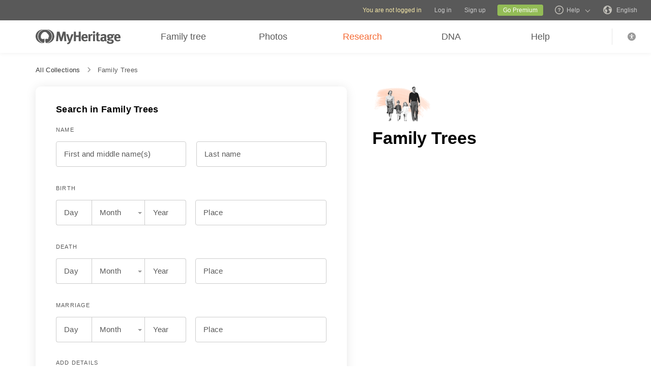

--- FILE ---
content_type: text/html; charset=UTF-8
request_url: https://www.myheritage.com/research/category-5000/family-trees?tr_id=m_3va6p3yyto_kyti0sybbm
body_size: 40337
content:
<!DOCTYPE HTML>

<html lang="EN"
      dir="LTR">

<head>
    <link rel="preconnect" href="https://cf.mhcache.com"><link rel="canonical" href="https://www.myheritage.com/research/category-5000/family-trees" /><link rel="alternate" hreflang="en" href="https://www.myheritage.com/research/category-5000/family-trees"/><link rel="alternate" hreflang="no" href="https://www.myheritage.no/research/category-5000/slektstraer"/><link rel="alternate" hreflang="de" href="https://www.myheritage.de/research/category-5000/stammbaume"/><link rel="alternate" hreflang="nl" href="https://www.myheritage.nl/research/category-5000/stambomen"/><link rel="alternate" hreflang="fr" href="https://www.myheritage.fr/research/category-5000/arbres-genealogiques"/><link rel="alternate" hreflang="da" href="https://www.myheritage.dk/research/category-5000/stamtraeer"/><link rel="alternate" hreflang="sv" href="https://www.myheritage.se/research/category-5000/slakttrad"/><link rel="alternate" hreflang="es" href="https://www.myheritage.es/research/category-5000/arboles-genealogicos"/><link rel="alternate" hreflang="fi" href="https://www.myheritage.fi/research/category-5000/sukupuut"/><link rel="alternate" hreflang="pt-BR" href="https://www.myheritage.com.br/research/category-5000/arvores-genealogicas"/><link rel="alternate" hreflang="ru" href="https://www.myheritage.com/research/category-5000/%D1%81%D0%B5%D0%BC%D0%B5%D0%B9%D0%BD%D1%8B%D0%B5-%D0%B4%D0%B5%D1%80%D0%B5%D0%B2%D1%8C%D1%8F?lang=RU"/><link rel="alternate" hreflang="cs" href="https://www.myheritage.cz/research/category-5000/rodokmeny"/><link rel="alternate" hreflang="pl" href="https://www.myheritage.pl/research/category-5000/drzewa-genealogiczne"/><link rel="alternate" hreflang="he" href="https://www.myheritage.co.il/research/category-5000/%D7%90%D7%99%D7%9C%D7%A0%D7%95%D7%AA-%D7%99%D7%95%D7%97%D7%A1%D7%99%D7%9F"/><link rel="alternate" hreflang="it" href="https://www.myheritage.it/research/category-5000/alberi-genealogici"/><link rel="alternate" hreflang="pt" href="https://www.myheritage.com.pt/research/category-5000/arvores-genealogicas"/><link rel="alternate" hreflang="hu" href="https://www.myheritage.hu/research/category-5000/csaladfak"/><link rel="alternate" hreflang="tr" href="https://www.myheritage.com.tr/research/category-5000/aile-agaci"/><link rel="alternate" hreflang="sk" href="https://www.myheritage.sk/research/category-5000/rodokmene"/><link rel="alternate" hreflang="ca" href="https://www.myheritage.cat/research/category-5000/arbres-genealogics"/><link rel="alternate" hreflang="af" href="https://www.myheritage.com/research/category-5000/stambome?lang=AF"/><link rel="alternate" hreflang="el" href="https://www.myheritage.gr/research/category-5000/%CE%BF%CE%B9%CE%BA%CE%BF%CE%B3%CE%B5%CE%BD%CE%B5%CE%B9%CE%B1%CE%BA%CE%AC-%CE%B4%CE%AD%CE%BD%CF%84%CF%81%CE%B1"/><link rel="alternate" hreflang="sl" href="https://www.myheritage.si/research/category-5000/dru%C5%BEinska-drevesa"/><link rel="alternate" hreflang="lt" href="https://www.myheritage.lt/research/category-5000/%C5%A1eimos-med%C5%BEiai"/><link rel="alternate" hreflang="ar" href="https://www.myheritage.com/research/category-5000/%D8%B4%D8%AC%D8%B1-%D8%A7%D9%84%D8%B9%D8%A7%D8%A6%D9%84%D8%A9?lang=AR"/><link rel="alternate" hreflang="lv" href="https://www.myheritage.lv/research/category-5000/ciltskoki"/><link rel="alternate" hreflang="hr" href="https://www.myheritage.com.hr/research/category-5000/obiteljska-stabla"/><link rel="alternate" hreflang="uk" href="https://www.myheritage.com.ua/research/category-5000/%D1%80%D0%BE%D0%B4%D0%B8%D0%BD%D0%BD%D1%96-%D0%B4%D0%B5%D1%80%D0%B5%D0%B2%D0%B0"/><link rel="alternate" hreflang="ro" href="https://www.myheritage.ro/research/category-5000/arbori-genealogici"/><link rel="alternate" hreflang="sr" href="https://www.myheritage.rs/research/category-5000/porodi%C4%8Dna-stabla"/><link rel="alternate" hreflang="bg" href="https://www.myheritage.com/research/category-5000/%D1%80%D0%BE%D0%B4%D0%BE%D1%81%D0%BB%D0%BE%D0%B2%D0%BD%D0%B8-%D0%B4%D1%8A%D1%80%D0%B2%D0%B5%D1%82%D0%B0?lang=BG"/><link rel="alternate" hreflang="zh" href="https://www.myheritage.cn/research/category-5000/%E5%AE%B6%E8%B0%B1"/><link rel="alternate" hreflang="th" href="https://www.myheritage.com/research/category-5000/family-trees?lang=TH"/><link rel="alternate" hreflang="ja" href="https://www.myheritage.jp/research/category-5000/%E7%B3%BB%E5%9B%B3"/><link rel="alternate" hreflang="zh-TW" href="https://www.myheritage.tw/research/category-5000/%E6%97%8F%E8%AD%9C"/><link rel="alternate" hreflang="ko" href="https://www.myheritage.co.kr/research/category-5000/%EA%B0%80%EA%B3%84%EB%8F%84"/><link rel="alternate" hreflang="ms" href="https://www.myheritage.com/research/category-5000/pohon-keluarga?lang=MS"/><link rel="alternate" hreflang="et" href="https://www.myheritage.ee/research/category-5000/sugupuud"/><link rel="alternate" hreflang="hi" href="https://www.myheritage.co.in/research/category-5000/%E0%A4%B5%E0%A4%82%E0%A4%B6-%E0%A4%B5%E0%A5%83%E0%A4%95%E0%A5%8D%E0%A4%B7"/><link rel="alternate" hreflang="hy" href="https://www.myheritage.am/research/category-5000/%D5%BF%D5%B8%D5%B0%D5%B4%D5%A1%D5%AE%D5%A1%D5%BC%D5%A5%D6%80"/><link rel="alternate" hreflang="mk" href="https://www.myheritage.mk/research/category-5000/family-trees"/><link rel="alternate" hreflang="sq" href="https://www.myheritage.al/research/category-5000/peme-familjare"/><link rel="alternate" hreflang="bs" href="https://www.myheritage.ba/research/category-5000/porodi%C4%8Dna-stabla"/><link rel="alternate" hreflang="ga" href="https://www.myheritage.ie/research/category-5000/crainn-ginealaigh"/><link rel="alternate" hreflang="cy" href="https://www.myheritage.cymru/research/category-5000/coed-teulu"/><link rel="alternate" hreflang="ka" href="https://www.myheritage.ge/research/category-5000/%E1%83%A1%E1%83%90%E1%83%9D%E1%83%AF%E1%83%90%E1%83%AE%E1%83%9D-%E1%83%AE%E1%83%94%E1%83%94%E1%83%91%E1%83%98"/><link rel="alternate" hreflang="eu" href="https://www.myheritage.eus/research/category-5000/familia-zuhaitzak"/><link rel="alternate" hreflang="is" href="https://www.myheritage.is/research/category-5000/fjolskyldutre"/><link rel="alternate" hreflang="lb" href="https://www.myheritage.lu/research/category-5000/stammbeem"/><link rel="alternate" hreflang="mt" href="https://www.myheritage.com.mt/research/category-5000/arbli-tar-razza"/><link rel="alternate" hreflang="x-default" href="https://www.myheritage.com/research/category-5000/family-trees"/>
    <meta http-equiv="X-UA-Compatible" content="IE=edge"/>
                        <meta name="viewport" content="width=device-width, initial-scale=1">
                <script type="text/javascript" >
    var builderNoTrack = true;
    var currentUserAccountID = 1000000000;
        var currentPageManagerClass = 'GenealogySearchPageManager';
            var languageCode = 'EN';
    var displayLanguageDirection = 'left';
    var displayLanguageOppositeDirection = 'right';
    var imageDir = 'img';
    var ASSET_DOMAIN_ALIAS_GENERAL = 'cf.mhcache.com';
</script>    <title>Family Trees - MyHeritage</title>
    <meta name="description" content="Discover your ancestry - search Birth, Marriage and Death certificates, census records, immigration lists and other records - all in one family search!">
    <meta name="keywords" content="My heritage research, Free genealogy search, Free family history, Family name history, Family origins, Family tree research, Genealogy research, Find ancestors, Find my lost relatives, Ancestor search, Best genealogy search engine, Genealogy web sites, World genealogy database, Family finder, Soundex, Megadex, Look up last name, Surname lookup, Birth marriage death records, Passenger lists, Locate census records">
    <meta name="robots" content="NOINDEX,NOFOLLOW">

    <meta property="og:site_name" content="MyHeritage">
<meta property="og:image" content="https://cf.mhcache.com/FP/Assets/Images/Social/mh_logo_350x350.png">
<meta property="og:image:width" content="350">
<meta property="og:image:height" content="350">
    <script >var deferredScripts = (function() {
            var list = [];
            return {
                add: function(func) { list.push(func) },
                run: function() { list.forEach(function(func) {func()}) }
            }
       })();</script><script type="text/javascript" >
    function getParamsToRemove() {
        return ["authenticate","auth"];
    }

        function removeParamFromUrl(url, removeParamsArray) {
        var fragment = url.split('#');
        var urlParts = fragment[0].split('?');

        if (urlParts.length >= 2) {
            var urlBase = urlParts.shift();           // Get first part, and remove from array
            var queryString = urlParts.join('?');     // Join it back

            var params = queryString.split(/[&;]/g);
            for (var i = params.length; i-- > 0;) {               // Reverse iteration as may be destructive
                var param = params[i].split('=');
                if (removeParamsArray.indexOf(param[0]) !== -1) {   // Idiom for array.contains
                    params.splice(i, 1);
                }
            }
            url = urlBase + (params.length > 0 ? '?' + params.join('&') : '');
            if (fragment[1]) {
                url += "#" + fragment[1];
            }
        }

        return url;
    }
</script>
<script src="https://cf.mhcache.com/Static/FP/Assets/bundles/JS/sentryBrowserLibrary.min_v79df503bfdc73199e9d5cb83af57d0b3.js" type="text/javascript"  crossorigin="anonymous"></script>
<script type="text/javascript" >
(function() {
    function init() {
        Sentry.init(getConfig());
        Sentry.configureScope(function(scope) {
            scope.setTag("server_host_name", 'www.myheritage.com');
            scope.setTag("current_page_manager_class",  window.currentPageManagerClass || null);
            scope.setTag("canonical-page-id", '/research/show-form/category/');
            scope.setTag("lang", window.languageCode || null);
            scope.setTag("is_embed", false);
            scope.setUser({"id": 'T_8883w9wb10a66e1e_03q8o1rie61be889'});
        });
    }

    function getConfig() {
        var scriptRegexArr = [/https?:\/\/\w*\.?myheritage/, /https?:\/\/\w*\.mhcache.com/, /https:\/\/www.myheritage-storage.com/];
        return {
            dsn: 'https://56f5f1f845634f1d867501809aa8082b@sentry.io/152140',
            environment: 'production',
            serverName: 'web-118',
            release: 'trunk-emergency-1770011240',
            beforeSend: function (event, hint) { // See docs about using hint: https://docs.sentry.io/platforms/javascript/configuration/filtering/#event-hints
                try {
                    if (!shouldExcludeErrorFromReportingModule(event, hint)) {
                        event.tags = event.tags || {};
                        event.extra = event.extra || {};
                        event.request = event.request || {url: ''};
                        removeParamsFromUrl(event);
                        handleCustomMetadata(event);
                        return event;
                    }
                } catch (e) {
                    // Our processing failed for some reason, let sentry do its thing and don't filter the event
                    event.tags = event.tags && typeof event.tags === 'object' ? event.tags : {};
                    event.tags['before_send_error'] = e.message;
                    return event;
                }

                return null;
            },
            allowUrls: scriptRegexArr,
        };
    }

    function removeParamsFromUrl(event) {
        event.request.url = removeParamFromUrl(event.request.url, getParamsToRemove());
    }

    function handleCustomMetadata(event) {
        event.extra['feature-flags'] = '[]';
        event.tags['has_clientSideErrorHandler'] = !!window.clientSideErrorHandler;
    }

    function shouldExcludeErrorFromReportingModule(event, hint) {
        var shouldExclude;

        if (event.request.url.indexOf('https://') !== 0) {
            shouldExclude = true;
        } else if (window.clientSideErrorHandler) {
            var error;
            if (hint && hint.originalException) {
                error = hint.originalException;
             } else {
                error = event.exception && Array.isArray(event.exception.values) && event.exception.values[0];
             }
            shouldExclude = !!window.clientSideErrorHandler.getExcludeErrorReason(error, 'Sentry');
        } else {
            shouldExclude = true;
        }

        return shouldExclude;
    }
    if(typeof(Sentry) !==  "undefined") {
        init();
    }
})();
</script>

    <link href="https://cf.mhcache.com/Static/FP/Assets/bundles/CssOutput/Themes/Themes_bundle_ltr_v02a01c035a1beaba691dc38455adca04.css" rel="stylesheet" type="text/css" crossorigin="anonymous">
    <link href="https://cf.mhcache.com/Static/FP/Assets/bundles/CssOutput/NavigationBar/NavigationBar_bundle_ltr_v1243a09e9f943a41f82e7a728fa8e3c0.css" rel="stylesheet" type="text/css" crossorigin="anonymous">
    

    <link href="https://cf.mhcache.com/Static/FP/Assets/bundles/CssOutput/main/minimal-base-responsive_ltr_vb19dcfd74ecebe5c862251f0647cd559.css" rel="stylesheet" type="text/css" crossorigin="anonymous"><link href="https://cf.mhcache.com/Static/FP/Assets/bundles/CssOutput/SuperSearchMainForm/SuperSearchMainForm_bundle_ltr_vb7451b3c69cc5eb2c331cfbbf3d5aa22.css" rel="stylesheet" type="text/css" crossorigin="anonymous">
    
    
    <script type="text/javascript" >
        var isStandardPage = true;
        var isTablet = false;
var isMobile = false;
var isBot = false;
var currentSiteId = 1;
var isUploadFlowRevampEnabled = false;
var isRateLimitedNoticeDialogEnabled = true;
var mhXsrfToken = "D_b6129oje38j85480_tpi86i8691b3d0e8.1770116459.b56aa247a568fc040a1f08a16f9c8609";
var scriptOrigin = "gcm:vVcQmTnsanGVJpbZ75bwPklObGsZLEVf7s+QzJDXgBDKKb27ZapApmuiLnWye+4RyRr4MzOFbiiQ";
var clientSideErrorConfiguration = JSON.parse('{\"exclude\":[{\"message\":\"elt\\\\.parentNode\",\"userAgent\":\"Safari\"},{\"message\":\"__gCrWeb\"},{\"message\":\"DOM Exception 18\",\"userAgent\":\"CriOS\"},{\"message\":\"\\\\[canonical id\\\\].*Unexpected error\"},{\"userAgent\":\"Opera\"},{\"userAgent\":\"android.*firefox\"},{\"userAgent\":\"fxios\"},{\"message\":\"Array\\\\.from\"},{\"message\":\"from\"},{\"source\":\"connect\\\\.facebook\"},{\"source\":\"googleads\\\\.g\"},{\"source\":\"googleadservices\"},{\"source\":\"googletagmanager\"},{\"source\":\"gstatic\"},{\"source\":\"kaspersky\"},{\"source\":\"checkoutshopper\"},{\"source\":\"dwin1\"},{\"message\":\"jQuery is not defined\"},{\"message\":\"$ is not defined\"},{\"userAgent\":\"PhantomJS\"},{\"message\":\"removeNightMode\"},{\"message\":\"mwg-internal\"},{\"message\":\"BetterJsPop\"},{\"message\":\"mraid\"},{\"message\":\"checkMRAID\"},{\"message\":\"jQueryAppsee\"},{\"message\":\"MoatMAK\"},{\"message\":\"default\\\\.queit\\\\.in\"},{\"message\":\"} could not be cloned\"},{\"message\":\"__firefox__\\\\.\"},{\"message\":\"MmJsBridge\"},{\"message\":\"_isMatchingDomain is not defined\"},{\"message\":\"InvalidStateError\",\"userAgent\":\"firefox\"},{\"message\":\"UnknownError\",\"userAgent\":\"firefox\"},{\"userAgent\":\"MSIE ([2-9]|(10))\\\\.\"},{\"message\":\"_ is not defined\"},{\"message\":\"disp is not defined\"},{\"userAgent\":\"Bytespider\"},{\"userAgent\":\"YandexBot\"},{\"message\":\"InvalidStateError\",\"userAgent\":\"Safari\"},{\"message\":\"The object is in an invalid state\"},{\"message\":\"\\\\[canonical id\\\\]\",\"userAgent\":\" Request aborted\"},{\"message\":\"a\\\\[b\\\\]\\\\.target\\\\.className\\\\.indexOf is not a function\",\"userAgent\":\"Safari\"},{\"message\":\"redefine non\\\\-configurable property\",\"userAgent\":\"firefox\"},{\"message\":\"digest already in progress\"},{\"message\":\"System.ServiceModel.CommunicationObjectFaultedException\"},{\"message\":\"Unexpected token <\",\"userAgent\":\"Chrome\\\\\\/(75|76)\"},{\"message\":\"favicon.ico\"},{\"message\":\"webkit.messageHandlers\"},{\"message\":\"Network Error\"},{\"message\":\"Request aborted\"},{\"message\":\"this.each is not a function\",\"userAgent\":\"MiuiBrowser\"},{\"message\":\"Object Not Found Matching Id\",\"userAgent\":\"Chrome,\",\"source\":\"Edge\"},{\"message\":\"_AutofillCallbackHandler\"},{\"message\":\"Object Not Found Matching Id\"},{\"message\":\"Non-Error promise rejection captured with value\"},{\"message\":\"_leaflet_pos\"},{\"message\":\"timeout of 0ms exceeded\"},{\"message\":\"Hydration failed because the initial UI does not match what was rendered on the server\"},{\"message\":\"There was an error while hydrating\"},{\"message\":\"Minified React error #418\"},{\"message\":\"Minified React error #423\"},{\"message\":\"The request is not allowed by the user agent or the platform in the current context, possibly because the user denied permission\"},{\"message\":\"sendEventV3\"},{\"message\":\"Cannot read properties of undefined (reading \'firefoxSample\')\"},{\"message\":\"msDiscoverChatAvailable\"},{\"message\":\"Cannot read properties of undefined (reading \'classList\')\",\"source\":\"leaflet\"},{\"message\":\"undefined is not an object (evaluating \'t.classList\')\",\"source\":\"leaflet\"},{\"userAgent\":\"Basilisk\"},{\"userAgent\":\"SeaMonkey\"},{\"userAgent\":\"Pale Moon\"},{\"message\":\"following Content Security Policy directive\"},{\"message\":\"filterListFallback\"},{\"message\":\"getCosmeticsFilters\"},{\"userAgent\":\"Google-Read-Aloud\"},{\"message\":\"Failed to fetch\"},{\"message\":\"Fetching a new FamilyGraph token returned an error\"}],\"stackTraceIgnoreLinesRules\":[\"moz-extension\",\"chrome-extension\",\"safari-extension\"],\"monitoredErrorRules\":[{\"activityId\":\"XFrameOptions\",\"regex\":\"x-frame-options\"},{\"activityId\":\"PerformancePolyfill\",\"regex\":\"performance\"}],\"excludeUnsupportedBrowsersEnabled\":true}');
var shouldWriteActivityIndicatorBeAlwaysAsync = true;
var languageDirection = "LTR";
var isFtb = false;
var optOut = false;
var process = {"env":{"NODE_ENV":"production"}};
var currentPageCanonicalId = "\/research\/show-form\/category\/";
var registrationClientData = {"minimalRegistrationAge":13,"maximalRegistrationAge":100,"shouldShowSocialSignup":true,"isAppleRegistrationExposed":true,"isGoogleRegistrationExposed":true,"showEmailsAcceptanceCheckbox":false,"mfaHelpCenterLink":"https:\/\/www.myheritage.com\/help-center?tr_id=m_3va6p3yyto_kyti0sybbm?a=How-do-I-use-the-Email-Two-Factor-Authentication-(2FA)---id--64QeynGjS8y0oKJNUuycug","isIntercomHelpCenterExposed":false,"currentPageUrl":"https:\/\/www.myheritage.com\/research\/category-5000\/family-trees?tr_id=m_3va6p3yyto_kyti0sybbm","canonicalPageId":"\/research\/show-form\/category\/","registrationUpgradePlanUserStripDestinationUrl":"https:\/\/www.myheritage.com\/paywall?action=upgrade&reason=138&subscription_type=site&context=Purchase.UserStrip&tr_id=m_3va6p3yyto_kyti0sybbm","registrationUpgradePlanFooterDestinationUrl":"https:\/\/www.myheritage.com\/paywall?action=upgrade&reason=351&subscription_type=site&context=Purchase.NewFooter&tr_id=m_3va6p3yyto_kyti0sybbm","magicSevenDestinationUrl":"https:\/\/www.myheritage.com\/tree-wizard\/{SITE_ID}\/type\/create\/introduction?skip=skip_intro&tr_id=m_3va6p3yyto_kyti0sybbm","defaultSignupTitle":"Sign up to MyHeritage","defaultLoginTitle":"Log in to MyHeritage","defaultSignupButtonTextBasic":"Go","defaultSignupButtonText":"Continue","experimentName":null,"activityData":{"section":"registration","activityBase":"registrationFramework"},"bbbRating":"A+","gedcomLandingPageUrl":"https:\/\/www.myheritage.com\/import-family-tree?tr_id=m_3va6p3yyto_kyti0sybbm","parentalConsentRegistrationAge":18,"languageCode":"EN"};
var registrationWrapperDependencies = {"react":{"js":[["https:\/\/cf.mhcache.com\/Static\/FP\/Assets\/bundles\/JS\/reactLibrary.min_va428da5200bdd99ae9e6260657d83aee.js"],["https:\/\/cf.mhcache.com\/Static\/FP\/Assets\/bundles\/JS\/reactDomLibrary.min_v75ea56a84218ec0761880d358ed9cece.js","https:\/\/cf.mhcache.com\/Static\/FP\/Assets\/bundles\/JS\/propTypesLibrary.min_vc3433c9825de8132e3bb6b428a7996cf.js"],["https:\/\/cf.mhcache.com\/Static\/FP\/Assets\/bundles\/JS\/immutableLibrary.min_vb3b31e455334325fdb26f58b94f7f0a9.js","https:\/\/cf.mhcache.com\/Static\/FP\/Assets\/bundles\/JS\/reduxLibrary.min_v27c5e03af844da293ae09b4ba439465c.js","https:\/\/cf.mhcache.com\/Static\/FP\/Assets\/bundles\/JS\/reactReduxLibrary.min_vf702ef0eaa97e01f49781f153c21f997.js","https:\/\/cf.mhcache.com\/Static\/FP\/Assets\/bundles\/JS\/reduxThunkLibrary.min_v6c72519ecbf79af284340c9963c28c55.js"],["https:\/\/cf.mhcache.com\/Static\/FP\/Assets\/bundles\/JS\/reactReduxDeprecated2025Library.min_vb397672069fcd15a75174167b15a9137.js"]],"css":[]},"application":{"js":[["https:\/\/cf.mhcache.com\/Static\/FP\/Assets\/bundles\/JS\/reactHookFormLibrary.min_v9920b4a9af3f0d1f3c5082d618b8f34d.js","https:\/\/appleid.cdn-apple.com\/appleauth\/static\/jsapi\/appleid\/1\/en_US\/appleid.auth.js","https:\/\/accounts.google.com\/gsi\/client?onload=googleOnLoad"],["https:\/\/cf.mhcache.com\/Static\/FP\/Assets\/bundles\/JS\/RegistrationWrapperBundled_v1c10ab81a08a69cde943ce82941587c4.js"],["https:\/\/cf.mhcache.com\/Static\/FP\/Assets\/bundles\/JS\/MultiFactorAuthBundled_vca0a9d8d2e7ef2f40f53dc37614a53b2.js"]],"css":["https:\/\/cf.mhcache.com\/Static\/FP\/Assets\/bundles\/CssOutput\/RegistrationWrapper\/RegistrationWrapper_bundle_ltr_v41b1a9979cb1166097f6c2047b8e5cd7.css"]}};
var useRegistrationWrapper = true;

var cookiePreferencesClientData = JSON.parse('{\"isCookiePreferencesExposed\":true,\"isUseSameSettingsDialogForAllBannersExposed\":true,\"isUnsupportedBrowser\":false,\"isCookiePreferencesOptInExposed\":true,\"doNotSellPrivacySettingsIndication\":\"NONE\",\"isDoNotSellUserFromStrictCountry\":false,\"isDoNotSellUserCreatedBeforeCutoffDate\":false,\"isIntrusiveBanner\":true,\"isFetchDataOnlyOnServerExposed\":true,\"isLoadedByExternalSite\":false,\"clientName\":\"MyHeritage\",\"languageCode\":\"EN\",\"bannerText\":\"To enable the proper function and security of the website, we collect information and use cookies and other methods, including by third parties. For additional information see our <a id=\\\"cpb_cookie_preferences_link\\\" href=\\\"#\\\" class=\\\"link\\\" data-automations=\\\"cpb_cookie_preferences_link\\\">Cookie Info<\\/a>.\",\"cookieAcceptAllButtonText\":\"I understand\",\"cookieAcceptOnlyMandatoryButtonText\":\"Accept only mandatory\",\"userCountry\":\"US\",\"userGender\":false,\"fgToken\":\"2.179c5e5ca6da13642b272fa8e8e7b614.1000000000.1770030059.1440.1140854913.06cfd534cb7911182f2c839dddc584b819a35ebef937e07faf772b9fb0968a89\",\"guestId\":\"T_8883w9wb10a66e1e_03q8o1rie61be889\",\"accountId\":1000000000,\"isGuest\":true,\"cookiePreferencesDialogStrings\":{\"FamilyTreeWizard\":{\"Save\":\"Save\"},\"Events\":{\"Name\":\"Name\",\"Duration\":\"Duration\",\"Html description\":\"Description\"},\"AccountCenter\":{\"Remaining day\":\"One day\",\"Remaining days\":\"%1 days\",\"Remaining year\":\"One year\",\"Remaining years\":\"%1 years\"},\"SubscriptionPlans\":{\"Duration months value\":\"{duration} months\",\"1 month\":\"1 month\"},\"GlossaryGood\":{\"General_verb_To Close\":\"Close\"},\"GenealogySearchDictionary\":{\"Age in minutes\":\"%1 minutes\",\"Age in hours\":\"%1 hours\"},\"Privacy\":{\"Cookies preferences popup title\":\"Cookie settings\",\"Cookies preferences popup cookie info\":\"Cookie info\",\"Cookies preferences popup about cookies title\":\"About cookies\",\"Cookies preferences popup about cookies tab title\":\"About cookies\",\"Cookies preferences popup mandatory cookies title\":\"Mandatory cookies\",\"Cookies preferences popup mandatory cookies tab title\":\"Mandatory cookies\",\"Cookies preferences popup active option\":\"Enabled\",\"Cookies preferences popup always active option\":\"Always Enabled\",\"Cookies preferences popup cookie policy text\":\"This [link url=&quot;https:\\/\\/www.myheritage.com\\/cookie-policy?tr_id=m_3va6p3yyto_kyti0sybbm&quot; target=&quot;_blank&quot; title=&quot;Cookie Policy&quot; class=&quot;link&quot;] explains what cookies are, the different types of cookies, how we use them when you visit our website [link url=&quot;https:\\/\\/www.myheritage.com\\/index.php?tr_id=m_3va6p3yyto_kyti0sybbm&quot; target=&quot;blank&quot; title=&quot;https:\\/\\/www.myheritage.com\\/index.php&quot; id=&quot;cookie_policy_home_page_id&quot; class=&quot;link&quot;] and how you can control our use of cookies.\",\"CookiePolicy Title\":\"Cookie Policy\",\"CookiePolicy tab Title\":\"Cookie Policy\",\"Cookies preferences popup about cookies tab title opt in\":\"About Cookies and our Cookie Policy\",\"Cookies preferences popup privacy choices tab title\":\"Your Privacy Choices\",\"Cookies preferences popup sell share title\":\"All Sell\\/Share\",\"Cookies preferences popup sell share text opt in paragraph 1\":\"To opt-out of sharing your personal information with third parties, whether through cookies, similar technologies, or otherwise, in circumstances which may be deemed a &quot;sell&quot; or &quot;share&quot; under certain U.S. regulations, you can click the toggle above.\",\"Cookies preferences popup sell share text opt in paragraph 2\":\"If you opt out, you may still notice advertisements, but they will not be personalized to you.\",\"Cookies preferences popup sell share text opt in paragraph 3\":\"We will never sell or license your personal genetic data or health data.\",\"Cookies preferences popup sell share text opt in paragraph 4\":\"You can change your settings anytime by clicking the &quot;Your Privacy Choices&quot; link in the footer.\",\"Cookies preferences popup sell share text opt in paragraph 5\":\"For more information, see our [link url=&quot;{cookie_policy_link}&quot; target=&quot;blank&quot; title=&quot;Cookie Policy&quot; id=&quot;cpb_cookie_policy_link data-automations=&quot;cpb_cookie_policy_link&quot; class=&quot;link&quot;] and [link url=&quot;{privacy_policy_link}&quot; target=&quot;blank&quot; title=&quot;US State Privacy Notice&quot; id=&quot;cpb_us_state_privacy_notice_link&quot; data-automations=&quot;cpb_us_state_privacy_notice_link&quot; class=&quot;link&quot;].\",\"Cookies preferences popup sell share opt-in california confirmation popup title\":\"Are you sure?\",\"Cookies preferences popup sell share opt-in california confirmation popup body\":\"Are you sure you want to opt-in to targeted advertising and the selling and sharing of your personal information?\",\"Cookies preferences popup sell share opt-in confirmation popup confirm button\":\"Yes\",\"Cookies preferences popup sell share opt-in confirmation popup cancel button\":\"Cancel\",\"Cookies preferences popup analytics cookies sell share variant text in paragraph 0\":\"In order to opt-out of Analytics Cookies, please opt out of &quot;All Sell\\/Share&quot; in &quot;Your Privacy Choices&quot; tab.\",\"Cookies preferences popup advertising cookies sell share variant text in paragraph 0\":\"In order to opt-out of Advertising Cookies, please opt out of &quot;All Sell\\/Share&quot; in &quot;Your Privacy Choices&quot; tab.\",\"Cookies preferences popup advertising cookies sell share variant text in paragraph 1\":\"Advertising Cookies (or targeting cookies) are used to better understand your interests, including which sites and ads you click on, and assist in delivering personalized ads that may be of interest to you. They also limit the number of times you see an ad and help us measure the effectiveness of our advertising campaigns.\",\"Cookies preferences popup always enabled cookies tab title\":\"Cookies that are always enabled\",\"Cookies preferences popup always enabled text opt in paragraph 1\":\"Our website uses a number of cookies that are necessary for the website to function and display properly and to personalize your experience in a way that does not give rise to the right to opt-out in the US. They are used to prevent security risks, log in, align our service offerings to your location (as determined by IP address, registration, or billing location you provided), fill out forms and remember items in your shopping cart.\",\"Cookies preferences popup about cookies text opt in paragraph 1\":\"To enable the proper function and security of the website, we and our service providers collect information via cookies and other trackers.\",\"Cookies preferences popup about cookies text opt in paragraph 2\":\"If you give your consent to the use of cookies, you can withdraw it at any time by clicking the \'\'cookie settings\'\' link in the footer. Note that some third party cookies can only be managed through your browser.\",\"Cookies preferences popup about cookies text opt in paragraph 3\":\"Keep in mind that opting out of any type of these cookies may impact your experience of the site and the services we are able to offer.\",\"Cookies preferences popup about cookies text opt in paragraph 4\":\"For more information, see our full [link url=&quot;{cookie_policy_link}&quot; target=&quot;blank&quot; title=&quot;Cookie Policy&quot;] and [link url=&quot;{privacy_policy_link}&quot; target=&quot;blank&quot; title=&quot;Privacy Policy&quot;].\",\"Cookies preferences popup mandatory cookies text opt in paragraph 1\":\"Mandatory Cookies are necessary for the website to function and display properly and cannot be switched off. They are used to prevent security risks, log in, align our service offerings to your location, fill out forms and remember items in your shopping cart.\",\"Cookies preferences popup mandatory cookies text opt in paragraph 2\":\"Some of our Mandatory Cookies are managed or placed for us by our service providers as follows:\",\"Click to show cookie list\":\"Show cookies\",\"Click to hide cookie list\":\"Hide cookies\",\"Cookie provider\":\"Provider\",\"Cookies preferences popup analytics cookies title\":\"Analytics cookies\",\"Cookies preferences popup analytics cookies tab title\":\"Analytics cookies\",\"Cookies preferences popup analytics cookies text paragraph 1\":\"Analytics Cookies collect information on how you interact with the website. They allow us to count visits and traffic sources to measure and improve our site\'s performance, understand what interests our users, and measure our content\'s effectiveness.\",\"Cookies preferences popup analytics cookies text paragraph 2\":\"The Analytics Cookies are managed or placed for us by third parties as follows:\",\"Cookies preferences popup advertising cookies title\":\"Advertising cookies\",\"Cookies preferences popup advertising cookies tab title\":\"Advertising cookies\",\"Cookies preferences popup advertising cookies text paragraph 1\":\"Advertising Cookies (or targeting cookies) are used to better understand your interests, including which sites and ads you click on, and assist in delivering personalized ads that may be of interest to you. They also limit the number of times that you see an ad and help us measure the effectiveness of our advertising campaigns. If you disable these cookies you won\'t get benefits like targeted adverts that allow you to hear about our great products, special offers, news and information.\",\"Cookies preferences popup advertising cookies text paragraph 2\":\"The Advertising cookies are managed or placed for us by third parties as follows:\",\"No cookies to display\":\"No cookies to display\",\"Toggle option opt in\":\"Opt in\",\"Toggle option opt out\":\"Opt out\",\"Cookies preferences popup accept all cookies button\":\"Accept all cookies\",\"Cookies preferences popup I understand\":\"I understand\",\"Cookie duration one minute\":\"One minute\",\"Cookie duration session\":\"Session\",\"Cookie duration permanent\":\"Permanent\",\"Cookie duration weeks\":\"{number_of_weeks} weeks\",\"Cookie duration up to years\":\"Up to {years} years\",\"Mandatory cookie description 2\":\"Set when you place an order on the MyHeritage checkout page. CloudFlare cookies are used in cases where multiple users are using the same client IP address. Each user will have a unique cookie to help prevent a case of rate limiting all users if one particular user hits the rate limit threshold.\",\"Mandatory cookie description 3\":\"Set when you sign up or log in to MyHeritage with your Google account. Used to authenticate users, helping ensure that only the actual owner of an account can access that account. These cookies contain digitally signed and encrypted records of a user\\u2019s Google Account ID and most recent sign-in time. The combination of these cookies allows Google to block many types of attack, such as attempts to steal the content of forms submitted in Google services.\",\"Mandatory cookie description 6\":\"Set when you sign up or log in to MyHeritage with your Facebook account. Used to remember login information.\",\"Mandatory cookie description 8\":\"Set when you sign up or log in to MyHeritage with your Facebook account. Used to identify and authenticate the browser.\",\"Mandatory cookie description 10\":\"Set when you sign up or log in to MyHeritage with your Facebook account. Identifies the web browser being used and makes sure the connection to Facebook is secure.\",\"Mandatory cookie description 11\":\"Set by Google reCAPTCHA which protects the website from fraud and abuse.\",\"Mandatory cookie description 13\":\"Set by Imperva, a cyber security service. Used for session handling. HTTP requests are mapped to sessions using this cookie. Re-opening the browser and accessing the same site is supposed to be considered a different visit.\",\"Mandatory cookie description 14\":\"Set by Imperva, a cyber security service. The cookie on which sessions are related to a specific visitor (visitor representing a specific browser on a specific computer).\",\"Mandatory cookie description 15\":\"Set by Imperva, a cyber security service. Used to ensure that requests by a client are sent to the same origin server.\",\"Mandatory cookie description 16\":\"Set when you sign up or log in to MyHeritage with your Facebook account. It is the signed request value that will be populated when you are logged in.\",\"Mandatory cookie description 18\":\"Set by Vimeo, a video service. MyHeritage makes use of Vimeo to embed videos about how to use MyHeritage\'s products. When you press play Vimeo will set this cookie to enable the video to play and to collect analytics data such as how long a viewer has watched the video. This cookie do not track individuals.\",\"Mandatory cookie description 20\":\"Used for Google Single Sign On.\",\"Mandatory cookie description 22\":\"Set when you sign up or log in to MyHeritage using your Google account.\",\"Mandatory cookie description 23\":\"Set by Stripe, an online payment processor, when you place an order. Used for fraud prevention.\",\"Mandatory cookie description 24\":\"Set when you log in or sign up to MyHeritage with your Google account. Contains a unique ID used to remember your preferences and other information such as your preferred language, how many search results you prefer to have shown on a results page (for example, 10 or 20), and whether you want to have Google\\u2019s SafeSearch filter turned on.\",\"Mandatory cookie description 25\":\"Used to store cookie preferences.\",\"Mandatory cookie description 26\":\"Used for authentication.\",\"Mandatory cookie description 27\":\"Preserves user\\u2019s preferences to improve the experience throughout the website.\",\"Mandatory cookie description 28\":\"Preserves user\\u2019s preferences to improve the experience throughout the website.\",\"Mandatory cookie description 29\":\"Stores the number of results per page in MyHeritage SuperSearch, the search engine for historical records.\",\"Mandatory cookie description 30\":\"Used to improve website performance.\",\"Mandatory cookie description 31\":\"Preserves user\\u2019s preferences to improve the experience throughout the website.\",\"Mandatory cookie description 32\":\"Used to store cookie preferences.\",\"Mandatory cookie description 33\":\"Used for authentication.\",\"Mandatory cookie description 34\":\"Preserves user\\u2019s preferences to improve the experience throughout the website.\",\"Mandatory cookie description 35\":\"Used for authentication.\",\"Mandatory cookie description 36\":\"Stores the current time zone set in the browser.\",\"Mandatory cookie description 37\":\"Preserves user\\u2019s preferences to improve the experience throughout the website.\",\"Mandatory cookie description 38\":\"Preserves user\\u2019s language preferences\",\"Mandatory cookie description 39\":\"Used for authentication.\",\"Mandatory cookie description 40\":\"Preserves user\\u2019s preferences to improve the experience throughout the website.\",\"Mandatory cookie description 41\":\"Used to store cookie preferences.\",\"Mandatory cookie description 42\":\"Preserves user\\u2019s preferences to improve the experience throughout the website.\",\"Mandatory cookie description 43\":\"Preserves user\\u2019s preferences to improve the experience throughout the website.\",\"Mandatory cookie description 44\":\"Used for client error monitoring\",\"Mandatory cookie description 45\":\"Used for authenticating the user\",\"Mandatory cookie description 46\":\"Used for authenticating the user\",\"Mandatory cookie description 47\":\"Used to read and filter requests from bots.\",\"Mandatory cookie description 48\":\"Used to prevent credit card fraud.\",\"Mandatory cookie description 50\":\"Enable the accessibility functionality\",\"Mandatory cookie description 51\":\"Used to store user preferences.\",\"Mandatory cookie description 53\":\"Enable files download\",\"Mandatory cookie description 54\":\"Enable files upload\",\"Mandatory cookie description 55\":\"Used to provide a secure site.\",\"Mandatory cookie description 56\":\"Used for mobile application functionality.\",\"Mandatory cookie description 57\":\"Used to determine user type.\",\"Mandatory cookie description 58\":\"Used to protect the site to coordinate login and logout status.\",\"Mandatory cookie description 59\":\"Used to determine correct web property.\",\"Mandatory cookie description 60\":\"Used for user preferences\",\"Mandatory cookie description 61\":\"Provides support for library mode usage.\",\"Mandatory cookie description 62\":\"Used to provide support functionality to users.\",\"Mandatory cookie description 63\":\"Used to ensure correct user experience.\",\"Mandatory cookie description 64\":\"Used to control basic functions of the site\",\"Mandatory cookie description 65\":\"Required for the maintenance of the website\",\"Mandatory cookie description 66\":\"Used for security protections.\",\"Mandatory cookie description 67\":\"Used to filter out malicious requests.\",\"Mandatory cookie description 68\":\"Used to prevent minors\\u2019 registration\",\"Analytics cookie description 3\":\"Used by Google Analytics to distinguish between users.\",\"Analytics cookie description 5\":\"Google Analytics cookie. Used to collect information about how visitors use the MyHeritage website.\",\"Analytics cookie description 6\":\"Google tag manager cookie. Used to throttle the request rate.\",\"Analytics cookie description 7\":\"Snowplow cookie. Used to track Help Center activities.\",\"Analytics cookie description 8\":\"Snowplow cookie. Used to track Help Center activities.\",\"Advertising cookie description 1\":\"Used to identify a signed-in user on non-Google sites and to remember whether the user has agreed to ad personalization.\",\"Advertising cookie description 2\":\"A Microsoft cookie that contains a GUID assigned to your browser. Set when you interact with a Microsoft property, including a UET beacon call or a visit to a Microsoft property through the browser. Microsoft Advertising doesn\'t resell this data to third parties or share it with other advertisers.\",\"Advertising cookie description 4\":\"RoktRecogniser is a Tracking Technology that helps us identify that you\\u2019re the same user across devices and browsers, by using tracking according to your browser settings, eTag, 1st & 3rd-party data, as well as 1st and 3rd party local data storage. These additional parameters allow Rokt to track the user beyond their email address after they\\u2019ve opted into Rokt offers.\",\"Advertising cookie description 7\":\"To measure and improve the performance of your advertising campaigns and to personalize the user\\u2019s experience (including ads) on TikTok.\",\"Advertising cookie description 11\":\"Used for advertising, including serving and rendering ads, personalizing ads (depending on your ad settings at g.co\\/adsettings), limiting the number of times an ad is shown to a user, muting ads you have chosen to stop seeing, and measuring the effectiveness of ads.\",\"Advertising cookie description 12\":\"Used to deliver, measure and improve the relevancy of ads.\",\"Advertising cookie description 13\":\"Allows the use of Twitter features without having to log in.\",\"Advertising cookie description 14\":\"Twitter cookie that appears on pages that use the button &quot;Tweet&quot; and serves to identify the user with a unique number associated with Twitter.\",\"Advertising cookie description 15\":\"Set due to Twitter integration and sharing capabilities for social media.\",\"Advertising cookie description 16\":\"Used to measure ad and campaign performance and conversion rates for Google ads on a site you visit.\",\"Advertising cookie description 17\":\"Used to help advertisers determine how many times users who click on their ads end up taking an action on their site, such as making a purchase. Cookies used for measuring conversion rates aren\\u2019t used to personalize ads.\",\"Advertising cookie description 20\":\"Identifies browsers for the purposes of providing advertising and site analytics services.\",\"Advertising cookie description 22\":\"Used to deliver an optimal experience for your device\'s screen.\",\"Advertising cookie description 23\":\"UET (universal event tracking) assigns this unique, anonymized visitor ID, representing a unique visitor. UET stores this data in a first-party cookie. Microsoft Advertising doesn\'t resell this data to third parties or share it with other advertisers.\",\"Advertising cookie description 24\":\"Contains the session ID for a unique session on the site. Microsoft Advertising doesn\'t resell this data to third parties or share it with other advertisers.\",\"Advertising cookie description 25\":\"Used to check if the user\'s browser supports cookies.\",\"Advertising cookie description 26\":\"Indicates that the user clicked on an item that was recommended by Taboola\'s services.\"}},\"cookiePolicyLink\":\"https:\\/\\/www.myheritage.com\\/cookie-policy?tr_id=m_3va6p3yyto_kyti0sybbm\",\"privacyPolicyLink\":\"https:\\/\\/www.myheritage.com\\/privacy-policy?tr_id=m_3va6p3yyto_kyti0sybbm\",\"dialogDependencies\":{\"react\":{\"js\":[[\"https:\\/\\/cf.mhcache.com\\/Static\\/FP\\/Assets\\/bundles\\/JS\\/reactLibrary.min_va428da5200bdd99ae9e6260657d83aee.js\",\"https:\\/\\/cf.mhcache.com\\/Static\\/FP\\/Assets\\/bundles\\/JS\\/reduxLibrary.min_v27c5e03af844da293ae09b4ba439465c.js\",\"https:\\/\\/cf.mhcache.com\\/Static\\/FP\\/Assets\\/bundles\\/JS\\/propTypesLibrary.min_vc3433c9825de8132e3bb6b428a7996cf.js\"],[\"https:\\/\\/cf.mhcache.com\\/Static\\/FP\\/Assets\\/bundles\\/JS\\/reactDomLibrary.min_v75ea56a84218ec0761880d358ed9cece.js\",\"https:\\/\\/cf.mhcache.com\\/Static\\/FP\\/Assets\\/bundles\\/JS\\/reduxThunkLibrary.min_v6c72519ecbf79af284340c9963c28c55.js\",\"https:\\/\\/cf.mhcache.com\\/Static\\/FP\\/Assets\\/bundles\\/JS\\/immutableLibrary.min_vb3b31e455334325fdb26f58b94f7f0a9.js\"],[\"https:\\/\\/cf.mhcache.com\\/Static\\/FP\\/Assets\\/bundles\\/JS\\/reactReduxDeprecated2025Library.min_vb397672069fcd15a75174167b15a9137.js\",\"https:\\/\\/cf.mhcache.com\\/Static\\/FP\\/Assets\\/bundles\\/JS\\/reactRouterDeprecatedLibrary.min_v33f3a3b1f736dd8fc7f5ce06f22242d4.js\"]],\"css\":[]},\"application\":{\"js\":[[\"https:\\/\\/cf.mhcache.com\\/Static\\/FP\\/Assets\\/bundles\\/JS\\/CookiesPreferencesDialogBundled_v628812e3ce4eb6ed387177a3a9dc45e7.js\"]],\"css\":[\"https:\\/\\/cf.mhcache.com\\/Static\\/FP\\/Assets\\/bundles\\/CssOutput\\/CookiesPreferencesDialog\\/CookiesPreferencesDialog_bundle_ltr_va81922f82db7530b130d3cad40631395.css\"]}},\"bannerDependencies\":{\"react\":{\"js\":[[\"https:\\/\\/cf.mhcache.com\\/Static\\/FP\\/Assets\\/bundles\\/JS\\/reactLibrary.min_va428da5200bdd99ae9e6260657d83aee.js\",\"https:\\/\\/cf.mhcache.com\\/Static\\/FP\\/Assets\\/bundles\\/JS\\/reduxLibrary.min_v27c5e03af844da293ae09b4ba439465c.js\",\"https:\\/\\/cf.mhcache.com\\/Static\\/FP\\/Assets\\/bundles\\/JS\\/propTypesLibrary.min_vc3433c9825de8132e3bb6b428a7996cf.js\"],[\"https:\\/\\/cf.mhcache.com\\/Static\\/FP\\/Assets\\/bundles\\/JS\\/reactDomLibrary.min_v75ea56a84218ec0761880d358ed9cece.js\",\"https:\\/\\/cf.mhcache.com\\/Static\\/FP\\/Assets\\/bundles\\/JS\\/reduxThunkLibrary.min_v6c72519ecbf79af284340c9963c28c55.js\",\"https:\\/\\/cf.mhcache.com\\/Static\\/FP\\/Assets\\/bundles\\/JS\\/immutableLibrary.min_vb3b31e455334325fdb26f58b94f7f0a9.js\"],[\"https:\\/\\/cf.mhcache.com\\/Static\\/FP\\/Assets\\/bundles\\/JS\\/reactReduxDeprecated2025Library.min_vb397672069fcd15a75174167b15a9137.js\"]],\"css\":[]},\"application\":{\"js\":[[\"https:\\/\\/cf.mhcache.com\\/Static\\/FP\\/Assets\\/bundles\\/JS\\/CookiePreferencesBannerBundled_vbaebeff16b65c2c2c609296a2f2a2e28.js\"]],\"css\":[\"https:\\/\\/cf.mhcache.com\\/Static\\/FP\\/Assets\\/bundles\\/CssOutput\\/CookiePreferencesBanner\\/CookiePreferencesBanner_bundle_ltr_v17e0f2ff0d2aae0e9175a46762d5a5fc.css\"]}},\"optionalDependencies\":{\"underscore\":\"https:\\/\\/cf.mhcache.com\\/Static\\/FP\\/Assets\\/bundles\\/JS\\/underscoreLibrary.min_v4ce9df9fc88cf430888d85409958ca4f.js\"},\"isBrowserGlobalPrivacyControlEnabled\":false,\"isGoodBotUserAgent\":false,\"isConsentModeExposed\":false,\"cookieBannerDesignVariant\":\"intrusive\",\"isDoNotLoadGtmContainersExposed\":true,\"isNoGtmContainersDesignUpdatesExposed\":true,\"isTwoChoiceCtaExposed\":false,\"persistencyCookiePreferences\":{\"opt_in_flags\":null,\"opt_date\":null}}');

var mhRequestId = "0A8101D4:EF80_0A81021A:1F98_698083EA_1B45F6D7:59FA";
var isCovidDomain = false;
var clientLoggerConfiguration = JSON.parse('{\"newRelicLoggerConfig\":{\"exposed\":false},\"consoleLoggerConfig\":{\"exposed\":false},\"endpointLoggerConfig\":{\"exposed\":false,\"bufferingTime\":10000,\"maxBufferItems\":10},\"minimumLogLevel\":\"error\",\"maxLogLimit\":100,\"contextIdentifiers\":{\"PageCanonicalId\":\"\\/research\\/show-form\\/category\\/\",\"mhRequestId\":\"0A8101D4:EF80_0A81021A:1F98_698083EA_1B45F6D7:59FA\"}}');
var isServiceWorkerRegisterExposed = false;
var serviceWorkerLogLevel = "debug";
var isServiceWorkerFgqlCachingExposed = false;
var serviceWorkerFgqlConfig = "[]";
var performanceReportingConfig = {"isPerformanceReportingExposed":false};
var isEnableRevokePwaFgqlCacheByMessageExposed = false;
var isClientSideStatisticsReportingExposed = true;
var isClientSideTrackingEventReportingExposed = true;
var isClientSideActivityByErrorMessageOrCanonicalEnabled = true;
var recaptchaSiteKeys = {"checkbox":"6Lfl53oaAAAAAI8UdTAKTtb36fCXgQiIwH0Gd1U7","score":"6LesHXsaAAAAAFaRbXEx8Tb1AYyPnr40MPVVvlrK"};
var trafficTrackingId = "m_3va6p3yyto_kyti0sybbm";
var dialogSupportedForClient = true;
var illegalPasswordCharacters = [];
var isMobileNotificationPanelVariantExposed = false;
var isGoogleIdentityServicesExposed = true;
var isAppleRegistrationExposed = true;
var isRecaptchaValidateBasedOnTrustLevelExposed = true;
var isMissingMandatoryDataInSocialRegistrationExposed = true;
var languageSelectorClientData = {"useReact":true,"dependencies":{"react":{"js":[["https:\/\/cf.mhcache.com\/Static\/FP\/Assets\/bundles\/JS\/reactLibrary.min_va428da5200bdd99ae9e6260657d83aee.js"],["https:\/\/cf.mhcache.com\/Static\/FP\/Assets\/bundles\/JS\/reactDomLibrary.min_v75ea56a84218ec0761880d358ed9cece.js","https:\/\/cf.mhcache.com\/Static\/FP\/Assets\/bundles\/JS\/propTypesLibrary.min_vc3433c9825de8132e3bb6b428a7996cf.js"],["https:\/\/cf.mhcache.com\/Static\/FP\/Assets\/bundles\/JS\/immutableLibrary.min_vb3b31e455334325fdb26f58b94f7f0a9.js","https:\/\/cf.mhcache.com\/Static\/FP\/Assets\/bundles\/JS\/reduxLibrary.min_v27c5e03af844da293ae09b4ba439465c.js","https:\/\/cf.mhcache.com\/Static\/FP\/Assets\/bundles\/JS\/reactReduxLibrary.min_vf702ef0eaa97e01f49781f153c21f997.js","https:\/\/cf.mhcache.com\/Static\/FP\/Assets\/bundles\/JS\/reduxThunkLibrary.min_v6c72519ecbf79af284340c9963c28c55.js"],["https:\/\/cf.mhcache.com\/Static\/FP\/Assets\/bundles\/JS\/reactReduxDeprecated2025Library.min_vb397672069fcd15a75174167b15a9137.js"]],"css":[]},"application":{"js":[["https:\/\/cf.mhcache.com\/Static\/FP\/Assets\/bundles\/JS\/LanguageSelectorWrapperBundled_vd26c9a4553db50bf2641bbfd8b578458.js"]],"css":["https:\/\/cf.mhcache.com\/Static\/FP\/Assets\/bundles\/CssOutput\/LanguageSelectorWrapper\/LanguageSelectorWrapper_bundle_ltr_v68514e2e7c410bf5229c0a5f5755b282.css"]}},"translations":{"title":"Select your language","close":"Close","error":"Failed to load languages","volunteerLinkText":"Join our volunteer translator community!"},"volunteerLinkUrl":"http:\/\/translations.myheritage.com","shouldShowVolunteerLink":false};        var mhStaticPageConfig = {"pageLoadReportingExposureConfig":1};                var notificationPanelURL = 'https://www.myheritage.com/FP/get-notification-panel.php?title=&body=&icon=&type=&tr_id=m_3va6p3yyto_kyti0sybbm';
var languageDirection = 'LTR';
var MB_OK = 1;
var MB_CLOSE = 512;    </script>


    
    
    
            <script type="text/javascript" >
var goalTrackingBaseURL = 'https://www.myheritage.com/FP/Company/conversionTracker.php?langISOCode=en_US&type=___TYPE___&csrf_token=D_b6129oje38j85480_tpi86i8691b3d0e8.1770116459.b56aa247a568fc040a1f08a16f9c8609';
</script><link href="https://cf.mhcache.com/favicon.ico?v=3" rel="icon"><meta name="theme-color" content="#e76f2f">            <script >
                window.recaptchaV3ActionName = 'research';
            </script>
                    <script type="text/javascript" >
                var S3_JQUERY_ASSERTS = {
                    "JqueryLib" : "https://cf.mhcache.com/Static/FP/Assets/bundles/JS/JqueryLibBundled_v702e192d51a86e34f0965ff7b4ab37fa.js",
                    "JqueryUi" : "https://cf.mhcache.com/Static/FP/Assets/bundles/JS/JqueryUiBundled_v3503d1e59444a4e3e8652a39444108a1.js",
                    "JqueryPlugins" : "https://cf.mhcache.com/Static/FP/Assets/bundles/JS/JqueryPluginsBundled_v0a4d7c165641072ab12fe99addfbf911.js",
                }
                 var STATIC_JS_ASSET_LOCATION = "/Static/FP/Assets/";
                 var STATIC_CSS_ASSET_LOCATION = "/Static/FP/Assets/";
            var ASSET_DOMAIN_ALIAS_GENERAL = 'cf.mhcache.com';
        </script>
        <script src="https://cf.mhcache.com/Static/FP/Assets/bundles/JS/RecaptchaInitiatorBundled_v38c650a68fe32cd1d5e12a77e3bb8d63.js" type="text/javascript"  crossorigin="anonymous"></script><script src="https://www.google.com/recaptcha/enterprise.js?onload=onRecaptchaLoaded&render=6LesHXsaAAAAAFaRbXEx8Tb1AYyPnr40MPVVvlrK" type="text/javascript" ></script></head>
<body class="MasterBackground mh_responsive mh_desktop lang_EN" onload="window.updatePageStatistics && window.updatePageStatistics();window.loadCookiePreferencesBanner && setTimeout(window.loadCookiePreferencesBanner, 3000);window.loadNonMandatoryContainer && window.loadNonMandatoryContainer();" >
<script >
    window.socialOnLoad = 
            function socialOnLoadFunction() {
                window.AppleID?.auth?.init({
                clientId: 'com.myheritage.web',
                scope: 'name email',
                redirectURI: 'https://www.myheritage.com',
                usePopup: true,
            });
            window.google?.accounts?.id?.initialize({
                client_id: '1064508439328-p17lgt0tod03fvlggoj0c34rgnvlov1u.apps.googleusercontent.com',
                callback: function(response) {
                    return startGoogleFlow(response);
                },
            });
            // Dispatch initialDataAction to store googleInitialized in store - so that google knows it should render button
            window.initialDataAction && window.initialDataAction({googleInitialized: true})
            };</script>


<div id="pk_master_wrapper" class="page_with_seo_footer">
    <div id="pk_master_content_container">
        <!-- I am web-118  -->
        <a name="notificationPanelAnchor"></a>
        
        
        
                    <!-- Header Start -->
            <div id="masterPageHeader"
                 >
                <div class="navigation_header container-fluid "><script >
            if (window.innerWidth > 767) {
                window.isUserStripInReactEnabled = true;
            }
            var userStripData = {};
            userStripData.clientData = {"is_logo_clickable":true,"is_user_strip_visible":true,"siteId":1,"userGender":false,"language_code":"EN","isNotificationStripForGuestExposed":false,"show_social_sign_up":true,"help_menu":{"help_menu_name":"Help","help_menu_photo_url":"https:\/\/cf.mhcache.com\/FP\/Images\/spacer.gif","help_menu_links":[{"id":"user_strip_help_drop_down_help_center","data":{"activity":"HelpDropDown.HelpCenter","automations":"user_strip_help_drop_down_help_center"},"url":"https:\/\/www.myheritage.com\/help-center?tr_id=m_3va6p3yyto_kyti0sybbm","text":"Help Center"},{"id":"user_strip_help_drop_down_education_center","data":{"activity":"HelpDropDown.EducationCenter","automations":"user_strip_help_drop_down_education_center"},"url":"https:\/\/education.myheritage.com\/","text":"Knowledge Base"},{"id":"user_strip_help_drop_down_contact_us","activity":"HelpDropDown.ContactUs","data":{"activity":"HelpDropDown.ContactUs","automations":"user_strip_help_drop_down_contact_us"},"url":"https:\/\/www.myheritage.com\/contact-myheritage?originId=3&tr_id=m_3va6p3yyto_kyti0sybbm","text":"Contact us"},{"id":"user_strip_help_drop_down_hire_an_expert","data":{"activity":"HelpDropDown.HireAnExpert","href":"https:\/\/legacytree.com\/myheritage\/","automations":"user_strip_help_drop_down_hire_an_expert"},"text":"Hire an expert"}],"class_name":"help_menu_container","data_automations_suffix":"help_menu"},"shouldDisplaySpecialOfferBanner":false,"header_logo":{"logo_url":"https:\/\/www.myheritage.com\/index.php?tr_id=m_3va6p3yyto_kyti0sybbm","is_logo_clickable":true},"notification_not_logged_in":{"activityName":"plans.new_nav_go_premium_click","actionName":"Go Premium","extendOrUpgradeUrl":"https:\/\/www.myheritage.com\/FP\/create-new-site.php?tr_id=m_3va6p3yyto_kyti0sybbm","service":"NewFooterStatisticsService","signUpReason":"upgrade button","lang":"EN","type":"NOT_LOGGED_IN","actions":[{"text":"Log in","click":"logIn","arguments":[]},{"text":"Sign up","url":"https:\/\/www.myheritage.com\/index.php?tr_id=m_3va6p3yyto_kyti0sybbm"}],"severity":"warning","tooltipCaption":"You are not logged in","tooltipText":"You are currently not logged in as a member of MyHeritage. Some of the information displayed may be restricted.","isHeaderSignupLinksWithPopupExperimentEnabled":true,"isSignupPopupVariant":false,"isFreeTrialSignupVariant":true},"navigation_text":""};
            userStripData.fileDependencies = {js: [["https:\/\/cf.mhcache.com\/Static\/FP\/Assets\/bundles\/JS\/reactLibrary.min_va428da5200bdd99ae9e6260657d83aee.js","https:\/\/cf.mhcache.com\/Static\/FP\/Assets\/bundles\/JS\/reduxLibrary.min_v27c5e03af844da293ae09b4ba439465c.js"],["https:\/\/cf.mhcache.com\/Static\/FP\/Assets\/bundles\/JS\/propTypesLibrary.min_vc3433c9825de8132e3bb6b428a7996cf.js","https:\/\/cf.mhcache.com\/Static\/FP\/Assets\/bundles\/JS\/reactDomLibrary.min_v75ea56a84218ec0761880d358ed9cece.js","https:\/\/cf.mhcache.com\/Static\/FP\/Assets\/bundles\/JS\/reduxThunkLibrary.min_v6c72519ecbf79af284340c9963c28c55.js","https:\/\/cf.mhcache.com\/Static\/FP\/Assets\/bundles\/JS\/immutableLibrary.min_vb3b31e455334325fdb26f58b94f7f0a9.js"],["https:\/\/cf.mhcache.com\/Static\/FP\/Assets\/bundles\/JS\/reactReduxLibrary.min_vf702ef0eaa97e01f49781f153c21f997.js"],["https:\/\/cf.mhcache.com\/Static\/FP\/Assets\/bundles\/JS\/UserStripBundled_v082f62a32e993b0602fdcbe1c62ca16e.js"]], css: ["https:\/\/cf.mhcache.com\/Static\/FP\/Assets\/bundles\/CssOutput\/UserStrip\/UserStrip_bundle_ltr_v63304ce484f56320eaf1454bb033a1a2.css"]}
            var notificationPanelData = {};
            var notificationTooltipData = {};

            window.addEventListener('DOMContentLoaded', function () {
                // Dojo recreates define which causes problems with es6 imports (necessary for React loading)
                var dojoDefine = window.define;
                delete window.define;
                if (window.lazyAssetLoad) {
                    window.lazyAssetLoad({js: [], css: userStripData.fileDependencies.css}, 'UserStrip.LazyLoadFailure')
                        .then(function () {
                            return window.lazyAssetLoad({js: userStripData.fileDependencies.js}, 'UserStrip.LazyLoadFailure');
                        }).finally(function () {
                            // resetting dojo define
                            window.define = dojoDefine;
                    });
                }
            });
        </script><div class="notification_tooltip" data-dsa-key="nt_dsa" data-dsa="0">
    <span>You are currently not logged in as a member of MyHeritage. Some of the information displayed may be restricted. </span><a class="tooltip_login_action" href="#">Log in</a><span>&nbsp;or&nbsp;</span><a class="tooltip_signup_action" href="#">Sign up</a><script >
                (function () {
                    var loginElement = document.querySelector(".notification_tooltip .tooltip_login_action");
                    var signupElement = document.querySelector(".notification_tooltip .tooltip_signup_action");
                    if (loginElement && !loginElement.dataset.hasOwnProperty("clickHandlerAdded")) {
                        loginElement.addEventListener("click", function (event) {
                            event.preventDefault();
                            if (typeof logIn === "function") {
                                logIn();
                            }
                            return false;
                        });
                        loginElement.dataset.clickHandlerAdded = true;
                    }
                    if (signupElement && !signupElement.dataset.hasOwnProperty("clickHandlerAdded")) {
                        signupElement.addEventListener("click", function (event) {
                            event.preventDefault();
if (window.FeatureExposureService) {
    var featureExposureService = new window.FeatureExposureService();
    featureExposureService.logExperimentActivity("Site.Header.SignupWithPopup.Experiment", "user_strip_signup_clicked");
}
if (typeof openSignupPopup === "function") {
    window.successfulSignupCallback = function() { window.location.href = "https://www.myheritage.com/search-records?return_url=https%3A%2F%2Fwww.myheritage.com%2Fresearch%2Fcategory-5000%2Ffamily-trees%3Ftr_id%3Dm_3va6p3yyto_kyti0sybbm&action=free-trial-checkout&context=UserStripSignupFreeTrial&tr_id=m_3va6p3yyto_kyti0sybbm"};
    openSignupPopup("EN", {startWith: "signup", showSocialSignUp: true, popupType: "combined", signupReason: "user strip", createTreeOnSignup: true, shouldDefineSignupPopupContentAdjustmentFunction: true, flavor: "liteSignup", shouldIncludesParents: true, signupTitle: "Start your free trial"});
}
                        });
                        signupElement.dataset.clickHandlerAdded = true;
                    }
                })();
            </script><a class="close" href="#"><span></span></a></div>
    
    <div class="row"><div class="mobile_header ">
    
            <a class="hamburger" href="#"></a>
                            <a class="logo" href="https://www.myheritage.com/index.php?tr_id=m_3va6p3yyto_kyti0sybbm"></a></div>    </div><div class="row">
            <script >
    window.isNewFooterExposed = "1";
    window.userStripShowSocialSignUp = true;
</script><div class="user_strip">
    <div class="user_strip_start" aria-live="assertive" aria-relevant="additions"><div class="user_strip_site_data">
                                </div></div>

    <div class="user_strip_end"><div id="user-strip-notifications" class="user_strip_item user_strip_notification warning">
    <div class="notification tooltip_hit_area"><span class="text warning">You are not logged in</span></div><div class="actions"><a href="#"
                   class="user_strip_item user_strip_item_1 warning"
                   data-automations="notification_cta_item_1_warning"
                                            role="button"
                                    ><span>Log in</span><script type="application/javascript" >
                            (function () {
                                var elements = document.getElementsByClassName('user_strip_item_1');
                                for (var i = 0; i < elements.length; i++) {
                                    if (elements[i] && !elements[i].dataset.hasOwnProperty("clickHandlerAdded")) {
                                        elements[i].addEventListener("click", function (event) {
                                            event.preventDefault();
                                            logIn();
                                            return false;
                                        });
                                        elements[i].dataset.clickHandlerAdded = true;
                                    }
                                }
                            })();
                        </script></a><a href="#"
                   class="user_strip_item user_strip_item_2 warning"
                   data-automations="notification_cta_item_2_normal"
                                            role="button"
                                    ><span>Sign up</span><script type="application/javascript" >
                            (function () {
                                var elements = document.getElementsByClassName('user_strip_item_2');
                                for (var i = 0; i < elements.length; i++) {
                                    if (elements[i] && !elements[i].dataset.hasOwnProperty("clickHandlerAdded")) {
                                        elements[i].addEventListener("click", function (event) {
                                            event.preventDefault();
                                            if (window.FeatureExposureService) {
    var featureExposureService = new window.FeatureExposureService();
    featureExposureService.logExperimentActivity("Site.Header.SignupWithPopup.Experiment", "user_strip_signup_clicked");
}window.successfulSignupCallback = function() { window.location.href = "https://www.myheritage.com/search-records?return_url=https%3A%2F%2Fwww.myheritage.com%2Fresearch%2Fcategory-5000%2Ffamily-trees%3Ftr_id%3Dm_3va6p3yyto_kyti0sybbm&action=free-trial-checkout&context=UserStripSignupFreeTrial&tr_id=m_3va6p3yyto_kyti0sybbm"};openSignupPopup("EN", {startWith: "signup", showSocialSignUp: true, popupType: "combined", signupReason: "user strip", createTreeOnSignup: true, shouldDefineSignupPopupContentAdjustmentFunction: true, flavor: "liteSignup", shouldIncludesParents: true, signupTitle: "Start your free trial"});
                                            return false;
                                        });
                                        elements[i].dataset.clickHandlerAdded = true;
                                    }
                                }
                            })();
                        </script></a></div></div><div class="button-wrapper button-wrapper--new">
                <a
    id="go_premium"

    class="css_button css_button_small css_button_success css_button_1729612842 "

    role="button"

    
            href="#"
    
    
    
    
    aria-label="Go Premium"

>Go Premium
<script type="application/javascript" >
    (function () {
        var elements = document.getElementsByClassName('css_button_1729612842');
        for (var i = 0; i < elements.length; i++) {
            elements[i].addEventListener("click", function (ev) {
                                    ev.preventDefault();
                                                                    writeActivityIndicator('plans.new_nav_guest_go_premium_click', undefined, undefined, undefined, 'StatisticsService' );
                          window.successfulSignupCallback = undefined;

                openSignupPopup("EN", {popupType: "signupOnly", signupReason: "upgrade button", createTreeOnSignup: true, shouldDefineSignupPopupContentAdjustmentFunction: true, flavor: "noPasswordConfirmationSignup", destinationURLToPaywall: true, should_redirect_to_magic7: true});; return false;
                            });
            elements[i].addEventListener("keypress", function (ev) {
                ev.preventDefault();
                if (typeof ev != 'undefined' && ev.which === 13) {
                    this.onclick(event);
                }
                return false;
            });
        }
    })();
</script></a>            </div><div id="user_strip_help_menu" class="user_strip_help_menu" aria-live="assertive" aria-relevant="additions">
                <a class="account_menu" href="#" aria-label="Account menu" role="button" aria-haspopup="true" aria-expanded="false" aria-owns="account_menu_links"><div class= help_menu_container>
                    <div class="account_menu_photo"><img class="photo" src="https://cf.mhcache.com/FP/Images/spacer.gif" role="presentation">
            </div><span class="account_menu_name" data-automations="account_menu_name_help_menu">Help</span><div class="account_menu_arrow back_button_reverted" data-automations="account_menu_arrow_help_menu"></div></div>
</a><div class="account_menu_links" id="account_menu_links">
    <div class="content"><div class="links help-links" role="menu" aria-label="List">
                    <a class="link"
               id="user_strip_help_drop_down_help_center"
                href="https://www.myheritage.com/help-center?tr_id=m_3va6p3yyto_kyti0sybbm"               role="menuitem"
                                                                                       data-activity="HelpDropDown.HelpCenter"
                                          data-automations="user_strip_help_drop_down_help_center"
                                              ><div>
                    <span class="title">Help Center</span></div>
                            </a><a class="link"
               id="user_strip_help_drop_down_education_center"
                href="https://education.myheritage.com/"               role="menuitem"
                                                                                       data-activity="HelpDropDown.EducationCenter"
                                          data-automations="user_strip_help_drop_down_education_center"
                                              >
                <div><span class="title">Knowledge Base</span></div>
                            </a><a class="link"
               id="user_strip_help_drop_down_contact_us"
                href="https://www.myheritage.com/contact-myheritage?originId=3&tr_id=m_3va6p3yyto_kyti0sybbm"               role="menuitem"
                                                                                       data-activity="HelpDropDown.ContactUs"
                                          data-automations="user_strip_help_drop_down_contact_us"
                                              >
                <div><span class="title">Contact us</span></div>
                            </a><a class="link"
               id="user_strip_help_drop_down_hire_an_expert"
                              role="menuitem"
                                                                                       data-activity="HelpDropDown.HireAnExpert"
                                          data-href="https&#x3A;&#x2F;&#x2F;legacytree.com&#x2F;myheritage&#x2F;"
                                          data-automations="user_strip_help_drop_down_hire_an_expert"
                                              >
                <div><span class="title">Hire an expert</span></div>
                            </a></div>
</div></div>            </div><a id="user_strip_language_picker" class="user_strip_item" href="#" title="Change language" role="button" aria-label="Change language" aria-haspopup="true">
    <div class="user_strip_language_picker"><img class="language_picker_image" src="https://cf.mhcache.com/FP/Images/spacer.gif" role="presentation">
        <span class="language_name">English</span><div class="back_button_reverted"></div></div>
</a><script type="application/javascript" >
    (function () {
        var el = document.getElementById('user_strip_language_picker');
        if (el) {
            el.addEventListener("click", function (ev) {
                ev.preventDefault();
                window.pk_openLanguageSelector && pk_openLanguageSelector('1', 'EN');
                return false;
            });
        }
    })();
</script></div>
</div></div>
    
    
        
    <div class="row navigation_container"><div class="mobile_container">
            <div class="mobile_header_sites_menu row"><div class="sites_menu off"></div></div>

                            <script >
    var navigationBarApp = {};
    navigationBarApp.clientData = JSON.parse('{\"userGender\":false,\"lang\":\"EN\",\"navigation\":{\"tabs\":[{\"id\":907,\"text\":\"Family tree\",\"activity\":\"FamilyTree\",\"url\":\"http:\\/\\/www.myheritage.com\\/family-tree?tr_id=m_3va6p3yyto_kyti0sybbm\",\"query\":\"genealogy=1\",\"sub_menu\":[{\"id\":90701,\"text\":\"Start your family tree\",\"activity\":\"FamilyTree.StartYourFamilyTree\",\"url\":\"http:\\/\\/www.myheritage.com\\/family-tree?tr_id=m_3va6p3yyto_kyti0sybbm\",\"query\":\"genealogy=1\",\"prefetch\":true,\"type\":\"link\"},{\"id\":90702,\"text\":\"Import GEDCOM\",\"activity\":\"FamilyTree.ImportGEDCOM\",\"url\":\"http:\\/\\/www.myheritage.com\\/import-family-tree?tr_id=m_3va6p3yyto_kyti0sybbm\",\"type\":\"link\"}],\"type\":\"link\"},{\"id\":909,\"text\":\"Photos\",\"activity\":\"Photos\",\"url\":\"http:\\/\\/www.myheritage.com\\/deep-nostalgia?tr_id=m_3va6p3yyto_kyti0sybbm\",\"new\":\"PHOTOS\",\"sub_menu\":[{\"id\":90901,\"text\":\"Colorize photos\",\"activity\":\"Photos.InColor\",\"url\":\"http:\\/\\/www.myheritage.com\\/incolor?tr_id=m_3va6p3yyto_kyti0sybbm\",\"type\":\"link\"},{\"id\":90903,\"text\":\"Enhance photos\",\"activity\":\"Photos.PhotoEnhancer\",\"url\":\"http:\\/\\/www.myheritage.com\\/photo-enhancer?tr_id=m_3va6p3yyto_kyti0sybbm\",\"type\":\"link\"},{\"id\":90905,\"text\":\"Deep Nostalgia\\u2122\",\"activity\":\"Photos.deepNostalgia\",\"url\":\"http:\\/\\/www.myheritage.com\\/deep-nostalgia?tr_id=m_3va6p3yyto_kyti0sybbm\",\"type\":\"link\"},{\"id\":90909,\"text\":\"LiveMemory\\u2122\",\"activity\":\"Photos.liveMemory\",\"url\":\"http:\\/\\/www.myheritage.com\\/live-memory?tr_id=m_3va6p3yyto_kyti0sybbm\",\"new\":\"LIVE_MEMORY\",\"criteria\":{\"live_memory_feature_flag\":\"enabled\"},\"type\":\"link\"}],\"type\":\"link\"},{\"id\":902,\"text\":\"Research\",\"activity\":\"Research\",\"url\":\"http:\\/\\/www.myheritage.com\\/research?tr_id=m_3va6p3yyto_kyti0sybbm\",\"new\":\"RESEARCH\",\"sub_menu\":{\"0\":{\"id\":90201,\"text\":\"Search all records\",\"activity\":\"Research.SearchAllRecords\",\"url\":\"http:\\/\\/www.myheritage.com\\/research?tr_id=m_3va6p3yyto_kyti0sybbm\",\"prefetch\":true,\"type\":\"link\"},\"1\":{\"id\":90203,\"text\":\"Collection Catalog\",\"activity\":\"Research.CollectionCatalog\",\"url\":\"http:\\/\\/www.myheritage.com\\/research\\/catalog?tr_id=m_3va6p3yyto_kyti0sybbm\",\"criteria\":{\"collection_catalog_feature_flag\":\"enabled\",\"device\":\"not_phone\"},\"type\":\"link\"},\"2\":{\"id\":90204,\"text\":\"Birth, Marriage & Death\",\"activity\":\"Research.BirthMarriageDeath\",\"url\":\"http:\\/\\/www.myheritage.com\\/research\\/category-2000\\/birth-marriage-death?tr_id=m_3va6p3yyto_kyti0sybbm\",\"type\":\"link\"},\"3\":{\"id\":90205,\"text\":\"Census records\",\"activity\":\"Research.CensusRecords\",\"url\":\"http:\\/\\/www.myheritage.com\\/research\\/category-1000\\/census-voter-lists?tr_id=m_3va6p3yyto_kyti0sybbm\",\"type\":\"link\"},\"4\":{\"id\":90206,\"text\":\"Family trees\",\"activity\":\"Research.FamilyTrees\",\"url\":\"http:\\/\\/www.myheritage.com\\/research\\/category-5000\\/family-trees?tr_id=m_3va6p3yyto_kyti0sybbm\",\"type\":\"link\"},\"5\":{\"id\":90207,\"text\":\"Newspapers\",\"activity\":\"Research.Newspapers\",\"url\":\"http:\\/\\/www.myheritage.com\\/research\\/category-8000\\/newspapers?tr_id=m_3va6p3yyto_kyti0sybbm\",\"type\":\"link\"},\"6\":{\"id\":90208,\"text\":\"Immigration records\",\"activity\":\"Research.ImmigrationRecords\",\"url\":\"http:\\/\\/www.myheritage.com\\/research\\/category-4000\\/immigration-travel?tr_id=m_3va6p3yyto_kyti0sybbm\",\"type\":\"link\"},\"8\":{\"id\":10807,\"text\":\"Hire a researcher\",\"activity\":\"Research.HireAResearcher\",\"js\":\"writeActivityIndicator(\'16900\', null, true); window.open(\'https:\\/\\/legacytree.com\\/myheritage\')\",\"url\":\"https:\\/\\/legacytree.com\\/myheritage?tr_id=m_3va6p3yyto_kyti0sybbm\",\"fallback_url\":\"https:\\/\\/legacytree.com\\/myheritage\",\"type\":\"linkJs\"}},\"type\":\"link\"},{\"id\":906,\"text\":\"DNA\",\"activity\":\"DNA\",\"js\":\"navigateIfEligible(10, 1)\",\"criteria\":{\"dna_tab_feature_flag\":\"enabled\"},\"url\":\"http:\\/\\/www.myheritage.com\\/dna?tr_id=m_3va6p3yyto_kyti0sybbm\",\"fallback_url\":\"\\/dna\",\"sub_menu\":{\"0\":{\"id\":11007,\"text\":\"Overview\",\"activity\":\"DNA.Overview\",\"criteria\":{\"bot\":\"not_bot\"},\"js\":\"navigateIfEligible(10, 1)\",\"url\":\"http:\\/\\/www.myheritage.com\\/dna?tr_id=m_3va6p3yyto_kyti0sybbm\",\"fallback_url\":\"\\/dna\",\"sub_pages\":[\"\\/FP\\/dna-site.php\"],\"type\":\"linkJs\"},\"2\":{\"id\":11008,\"text\":\"Ethnicity Estimate\",\"activity\":\"DNA.EthnicityEstimate\",\"criteria\":{\"bot\":\"not_bot\"},\"js\":\"navigateIfEligible(13, 1)\",\"url\":\"http:\\/\\/www.myheritage.com\\/dna\\/ethnicity-estimate?tr_id=m_3va6p3yyto_kyti0sybbm\",\"fallback_url\":\"\\/dna\",\"sub_pages\":[\"\\/dna\\/ethnicity-estimate\"],\"type\":\"linkJs\"},\"4\":{\"id\":11010,\"text\":\"DNA Matches\",\"activity\":\"DNA.DNAMatches\",\"criteria\":{\"bot\":\"not_bot\"},\"js\":\"navigateIfEligible(14, 1)\",\"url\":\"http:\\/\\/www.myheritage.com\\/dna\\/dna-matches?tr_id=m_3va6p3yyto_kyti0sybbm\",\"fallback_url\":\"\\/dna\",\"sub_pages\":[\"\\/dna\\/dna-matches\"],\"type\":\"linkJs\"},\"6\":{\"id\":11009,\"text\":\"How it works\",\"activity\":\"DNA.HowItWorksTitle\",\"criteria\":{\"bot\":\"not_bot\"},\"js\":\"navigateIfEligible(11, 1)\",\"url\":\"http:\\/\\/www.myheritage.com\\/dna\\/dna-test-kit?tr_id=m_3va6p3yyto_kyti0sybbm\",\"fallback_url\":\"\\/dna\",\"sub_pages\":[\"\\/dna\\/dna-test-kit\"],\"type\":\"linkJs\"},\"8\":{\"id\":11012,\"text\":\"Founder Populations\",\"activity\":\"DNA.FounderPopulations\",\"js\":\"navigateIfEligible(12, 1)\",\"criteria\":{\"bot\":\"not_bot\"},\"url\":\"http:\\/\\/www.myheritage.com\\/dna\\/founder-populations?tr_id=m_3va6p3yyto_kyti0sybbm\",\"fallback_url\":\"\\/dna\",\"sub_pages\":[\"\\/dna\\/founder-populations\"],\"type\":\"linkJs\"},\"10\":{\"id\":11017,\"text\":\"cM Explainer\\u2122\",\"activity\":\"DNA.CmExplainer\",\"url\":\"http:\\/\\/www.myheritage.com\\/cm?tr_id=m_3va6p3yyto_kyti0sybbm\",\"criteria\":{\"cm_explainer_tool_feature_flag\":\"enabled\"},\"type\":\"link\"},\"11\":{\"id\":11030,\"text\":\"Ethnicities Map\",\"url\":\"http:\\/\\/www.myheritage.com\\/ethnicities?tr_id=m_3va6p3yyto_kyti0sybbm\",\"sub_pages\":[\"\\/FP\\/dna-ethnicities-around-the-world.php\"],\"type\":\"link\"},\"12\":{\"id\":11004,\"text\":\"Order DNA kits\",\"activity\":\"DNA.OrderDNAKits\",\"js\":\"navigateIfEligible(15, 1)\",\"url\":\"http:\\/\\/www.myheritage.com\\/dna?tr_id=m_3va6p3yyto_kyti0sybbm\",\"fallback_url\":\"\\/dna\",\"sub_pages\":[\"\\/FP\\/dna-site.php\"],\"type\":\"linkJs\"},\"13\":{\"id\":11011,\"text\":\"Privacy\",\"activity\":\"DNA.PrivacyPolicyDNA\",\"js\":\"navigateIfEligible(16, 1)\",\"url\":\"http:\\/\\/www.myheritage.com\\/dna\\/privacy?tr_id=m_3va6p3yyto_kyti0sybbm\",\"fallback_url\":\"\\/dna\",\"sub_pages\":[\"\\/dna\\/privacy\"],\"type\":\"linkJs\"}},\"type\":\"linkJs\"},{\"id\":905,\"text\":\"Help\",\"activity\":\"Help\",\"url\":\"http:\\/\\/www.myheritage.com\\/help-center?tr_id=m_3va6p3yyto_kyti0sybbm\",\"sub_menu\":[{\"id\":90501,\"text\":\"Help Center\",\"activity\":\"Help.HelpCenter\",\"url\":\"http:\\/\\/www.myheritage.com\\/help-center?tr_id=m_3va6p3yyto_kyti0sybbm\",\"type\":\"link\"},{\"id\":90505,\"text\":\"Knowledge Base\",\"activity\":\"Help.KnowledgeBase\",\"url\":\"https:\\/\\/education.myheritage.com\\/?tr_id=m_3va6p3yyto_kyti0sybbm\",\"type\":\"link\"},{\"id\":90503,\"text\":\"Contact us\",\"activity\":\"Help.ContactUs\",\"url\":\"http:\\/\\/www.myheritage.com\\/contact-myheritage?tr_id=m_3va6p3yyto_kyti0sybbm\",\"type\":\"link\"}],\"type\":\"link\"}],\"placeholdersForCurrentCssClass\":{\"tab\":\"tc\",\"item\":\"ic\"},\"current\":{\"tab\":902,\"item\":90206}},\"extraTranslations\":{\"SiteMap\":{\"Tooltip Logo\":\"MyHeritage - Genealogy family tree - Family websites\"},\"SiteNavigation\":{\"Accessibility\":\"Accessibility\"}},\"translationsCategories\":null,\"isTablet\":false,\"isIos\":false,\"homePageUrl\":\"https:\\/\\/www.myheritage.com\\/index.php?tr_id=m_3va6p3yyto_kyti0sybbm\",\"isClickableLogo\":true,\"isDocked\":true,\"isAccessibilityPluginEnabled\":true,\"isQuicklinkEnabled\":false}');
    navigationBarApp.docked = navigationBarApp.clientData.isDocked;
    navigationBarApp.fileDependencies = {js: [["https:\/\/cf.mhcache.com\/Static\/FP\/Assets\/bundles\/JS\/reactLibrary.min_va428da5200bdd99ae9e6260657d83aee.js","https:\/\/cf.mhcache.com\/Static\/FP\/Assets\/bundles\/JS\/reduxLibrary.min_v27c5e03af844da293ae09b4ba439465c.js","https:\/\/cf.mhcache.com\/Static\/FP\/Assets\/bundles\/JS\/propTypesLibrary.min_vc3433c9825de8132e3bb6b428a7996cf.js"],["https:\/\/cf.mhcache.com\/Static\/FP\/Assets\/bundles\/JS\/reactDomLibrary.min_v75ea56a84218ec0761880d358ed9cece.js","https:\/\/cf.mhcache.com\/Static\/FP\/Assets\/bundles\/JS\/reduxThunkLibrary.min_v6c72519ecbf79af284340c9963c28c55.js","https:\/\/cf.mhcache.com\/Static\/FP\/Assets\/bundles\/JS\/immutableLibrary.min_vb3b31e455334325fdb26f58b94f7f0a9.js"],["https:\/\/cf.mhcache.com\/Static\/FP\/Assets\/bundles\/JS\/reactReduxDeprecated2025Library.min_vb397672069fcd15a75174167b15a9137.js"],["https:\/\/cf.mhcache.com\/Static\/FP\/Assets\/bundles\/JS\/NavigationBarBundled_v09dc84192f26065b06a5536651daec54.js"]], css: [["https:\/\/cf.mhcache.com\/Static\/FP\/Assets\/bundles\/CssOutput\/main\/lazy-thin-base-responsive_ltr_va31d45987718ad36b07d5607a52400d0.css"]]};

    window.addEventListener('DOMContentLoaded', function () {
        window.lazyAssetLoad && window.lazyAssetLoad(navigationBarApp.fileDependencies, 'NavigationBar.LazyLoadFailure');
    });
</script><div id="navigation_bar_root">
    <div class="docked_component"><div class="docked_container"><div class="header_accessibility_button"><div class="accessibility_button_container accessibility_button_container_react desktop_header_accessibility_button default"><a href="#" class="accessibility_button" data-automations="accessibility_button"><span class="accessibility_button_icon" data-automations="accessibility_button_icon"><span class="icon_component svg_accessibility_icon accessibility_image xsmall_icon normal_size"><svg xmlns="http://www.w3.org/2000/svg" viewBox="0 0 16 16"><g fill="none" fill-rule="evenodd"><circle cx="8" cy="8" r="8" fill="#999"></circle><path fill="#FFF" d="M3.63 5.985c.326.027 1.688.093 4.085.196l-.259-.012h1.087l.049-.001c2.206-.096 3.466-.157 3.779-.183.49-.042.547.77-.554.869-1.102.1-2.14.181-2.625.801-.484.62-.246 1.142.157 2.09.403.947.782 1.887.87 2.24.088.353-.008.846-.51.692-.32-.098-.855-1.035-1.604-2.811h-.21c-.75 1.776-1.284 2.713-1.604 2.81-.502.155-.598-.338-.51-.69.088-.354.467-1.294.87-2.241.403-.948.641-1.47.157-2.09-.484-.62-1.523-.702-2.625-.801-1.101-.1-1.045-.91-.554-.87zM8 3a1.25 1.25 0 1 1 0 2.5A1.25 1.25 0 0 1 8 3z"></path></g></svg></span></span><span class="accessibility_button_label" data-automations="accessibility_button_label"></span></a></div></div><nav class="nav_bar" role="navigation"><a class="logo_container" href="https://www.myheritage.com/index.php?tr_id=m_3va6p3yyto_kyti0sybbm" title="MyHeritage - Genealogy family tree - Family websites"><span class="icon_component svg_full_logo full_logo normal_size"><svg viewBox="0 0 167 29" xmlns="http://www.w3.org/2000/svg" xmlns:xlink="http://www.w3.org/1999/xlink"><defs><path d="M58.76 4.678c-.037-.335-.171-.409-.515-.409h-4.147c-.248 0-.44.056-.535.427-.516 1.82-2.541 8.878-2.541 8.878a35.175 35.175 0 0 0-.707 3.046 5.952 5.952 0 0 0-.134-.669c-.038-.222-.096-.427-.134-.668a6.451 6.451 0 0 0-.172-.725c-.057-.26-.153-.557-.248-.91 0 0-1.969-7.169-2.465-8.97-.134-.409-.364-.409-.631-.409h-4.128c-.325 0-.42.167-.44.427-.248 2.545-1.509 15.379-1.757 17.886-.02.316.153.408.477.427h2.886c.306 0 .516-.056.554-.409.134-1.838.65-9.379.65-9.379.038-.576.057-1.133.076-1.69.039-.52.058-1.04.058-1.56.095.501.21 1.04.363 1.616.153.594.286 1.114.42 1.597 0 0 2.16 7.596 2.694 9.435.096.279.21.409.516.409h2.485c.4-.019.496-.056.611-.39.573-1.876 3-9.863 3-9.863.172-.575.306-1.058.402-1.467.095-.408.21-.873.324-1.411 0 .501.02 1.003.039 1.504.019.502.057 1.04.095 1.634 0 0 .612 7.931.707 9.677.02.316.191.334.42.334h3.115c.192 0 .383-.093.344-.408-.267-2.49-1.433-15.472-1.681-17.96Zm15.212 4.531h-3.115c-.344 0-.401.056-.497.353-.478 1.43-2.064 6.24-2.064 6.24-.114.317-.229.67-.325 1.022-.095.353-.19.65-.248.892-.038.167-.076.371-.134.613-.057.26-.114.483-.153.705a11.52 11.52 0 0 1-.114.595c-.02.167-.039.26-.039.278l-.764-2.86s-1.892-6.055-2.389-7.67c-.095-.298-.305-.372-.573-.335-.745.075-2.236.242-2.98.335-.364.037-.402.222-.326.445.784 2.248 4.644 13.187 4.644 13.187h.955a8.558 8.558 0 0 0-.229.52 4.03 4.03 0 0 1-.172.39c-.057.112-.115.223-.191.334a3.096 3.096 0 0 1-.249.372 4.471 4.471 0 0 1-1.07 1.133c-.286.204-.65.371-1.07.52-.286.093-.554.186-.821.26-.306.093-.344.334-.23.557.249.464.67 1.207.898 1.634.134.242.383.298.612.26.497-.092.974-.222 1.452-.371a6.957 6.957 0 0 0 1.624-.817c.268-.186.516-.39.746-.65.229-.26.44-.557.669-.91.21-.353.44-.78.668-1.263.23-.502.459-1.077.707-1.746 0 0 4.243-11.274 5.103-13.595.152-.409-.077-.428-.325-.428Zm14.523-4.94h-3.23c-.382 0-.44.112-.44.427v6.854H79.17V4.696c0-.39-.19-.445-.573-.427h-2.885c-.42 0-.478.13-.478.446v17.867c0 .334.153.427.363.427h3.134c.23 0 .42-.056.42-.409v-7.949h5.657v7.93c0 .298.19.428.44.428h3.19c.268 0 .383-.149.383-.409V4.696c.038-.353-.077-.427-.325-.427Zm23.026 4.662a3.39 3.39 0 0 0-.688-.056c-.726 0-1.356.204-1.93.594a6.815 6.815 0 0 0-1.471 1.375c-.057-.743-.249-1.393-.592-1.969l-3.402.854c.153.39.287.93.382 1.616.096.688.153 1.486.153 2.433V22.6c0 .186.096.41.401.41h2.962c.249 0 .42-.075.42-.41v-9.36c.708-.78 1.472-1.152 2.313-1.152.191 0 .382 0 .573.037.344.056.574.112.688-.297.191-.576.497-1.523.688-2.117.21-.483-.057-.669-.497-.78Zm3.344-5.758c-.668 0-1.223.223-1.681.65a2.102 2.102 0 0 0-.688 1.598c0 .631.23 1.151.688 1.597.458.427.993.65 1.643.65.669 0 1.223-.223 1.663-.65.458-.427.688-.966.688-1.597 0-.632-.23-1.152-.67-1.598-.458-.445-.993-.65-1.643-.65Zm1.49 5.758c-.725.111-2.33.353-3.076.464-.344.056-.363.167-.363.372v12.852c0 .297.191.371.402.371h3.057c.268 0 .325-.074.325-.352V9.228c0-.316-.115-.334-.344-.297Zm10.148 11.924c-.057-.242-.306-.242-.459-.205-.172.037-.305.075-.42.093a3.043 3.043 0 0 1-.554.074c-.67 0-1.109-.148-1.319-.445-.21-.297-.325-.892-.325-1.765V11.68h2.427s.497-1.263.765-1.988c.133-.39-.096-.483-.306-.483h-2.886c0-.705.02-1.411.058-2.135.019-.446.057-.873.095-1.282.077-.669-.42-.613-.726-.557-1.127.26-3.057.724-3.057.724-.077.52-.115 1.022-.134 1.505-.02.482-.02 1.077-.02 1.745h-1.452v2.49h1.453v7.503c0 .315 0 .594.019.798 0 .205.019.39.019.52 0 .149.038.279.076.409.039.13.077.26.134.409.23.612.688 1.095 1.395 1.467.707.371 1.548.557 2.503.557.918 0 1.854-.167 2.81-.52.133-.056.248-.149.21-.372-.039-.427-.21-1.188-.306-1.615Zm12.918-.019c-.172-.204-.325-.427-.402-.669a2.47 2.47 0 0 1-.172-.761c-.019-.279-.019-.613-.019-.984l.077-4.644v-.928c0-.26-.02-.465-.038-.65-.02-.186-.058-.335-.077-.465a1.702 1.702 0 0 0-.134-.408c-.286-.78-.821-1.375-1.624-1.783-.803-.409-1.815-.613-3.038-.613-.67 0-1.3.056-1.93.186-.63.13-1.3.334-2.026.612-.516.205-.936.372-1.28.54-.191.092-.402.203-.612.315-.344.204-.305.464-.21.687.287.464.764 1.226 1.07 1.727.23.335.478.297.765.167.611-.352 1.203-.65 1.758-.854.707-.278 1.356-.408 1.949-.408.707 0 1.146.148 1.376.445.21.297.324.836.324 1.598v.557c-.152-.019-.286-.019-.42-.019h-.44c-2.312 0-4.07.39-5.216 1.152-1.166.761-1.74 1.968-1.74 3.603 0 1.393.421 2.451 1.281 3.194.84.743 2.083 1.115 3.707 1.115 1.204 0 2.179-.26 2.924-.762.153-.093.306-.204.44-.316.133-.13.286-.26.439-.408.191.353.459.687.84.966.211.167.44.315.689.445.363.205.63.13.917-.167.382-.408.975-1.04 1.3-1.448.133-.168.21-.41-.039-.595a4.66 4.66 0 0 1-.44-.427Zm-4.376-.891a3.338 3.338 0 0 1-.937.705 2.35 2.35 0 0 1-1.05.242c-.497 0-.899-.167-1.205-.502-.305-.334-.458-.761-.458-1.3 0-.836.267-1.393.783-1.671.516-.279 1.434-.428 2.752-.428h.172l-.057 2.954Zm17.924-8.21c.535 0 .994-.074 1.414-.241.287-.112.593-.279.898-.502.249-.167.268-.445.096-.668-.268-.372-.65-.947-.956-1.375-.21-.352-.4-.445-.783-.204-.325.223-.65.409-1.013.557a4.289 4.289 0 0 1-1.567.316c-.248 0-.497-.019-.783-.074-.268-.056-.612-.13-1.013-.223a14.38 14.38 0 0 0-1.395-.279 8.824 8.824 0 0 0-1.223-.074c-.917 0-1.758.111-2.522.334-.765.223-1.395.539-1.93.948a4.138 4.138 0 0 0-1.223 1.467 4.219 4.219 0 0 0-.44 1.913c0 2.043 1.032 3.324 3.115 3.826-.612.148-1.09.297-1.433.483-.344.185-.612.371-.784.557-.172.204-.306.408-.363.613a2.427 2.427 0 0 0-.076.65c0 .464.095.854.305 1.151.192.297.459.52.803.65.669.279 1.815.409 3.478.428l1.605.018c.745.019 1.395.13 1.892.372.516.222.764.65.764 1.281 0 .279-.076.557-.248.799a2.17 2.17 0 0 1-.688.613c-.306.185-.65.297-1.051.371-.401.056-.84.093-1.338.093-.879 0-1.567-.149-2.025-.427-.459-.279-.688-.706-.688-1.263 0-.204 0-.353.019-.464.019-.112.057-.465-.287-.428h-3.096a4.772 4.772 0 0 0-.229.52c-.076.205-.114.502-.114.873 0 .929.4 1.746 1.184 2.452.67.576 1.49.966 2.465 1.17.975.204 1.988.316 3.02.316 1.127 0 2.216-.13 3.23-.409 1.012-.278 1.853-.724 2.483-1.374.765-.799 1.166-1.746 1.166-2.86 0-1.226-.42-2.21-1.242-2.935a4.467 4.467 0 0 0-1.758-.947c-.669-.186-1.529-.279-2.637-.297l-2.045-.019c-.42 0-.63-.111-.63-.316 0-.204.133-.39.382-.557.248-.167.63-.371 1.127-.576.153.019.248.019.306.019h.248c.765 0 1.49-.111 2.14-.316.65-.204 1.223-.483 1.701-.854.478-.353.86-.799 1.109-1.3a3.474 3.474 0 0 0 .4-1.653c0-.465-.076-.873-.21-1.245a3.626 3.626 0 0 0-.63-1.021c.115.018.268.037.44.056.248.055.439.055.63.055Zm-6.382 3.882c-.67 0-1.204-.149-1.606-.464-.42-.297-.63-.817-.63-1.505 0-.65.191-1.151.592-1.504.402-.353.956-.539 1.663-.539.726 0 1.28.186 1.681.539.402.353.612.854.612 1.504.019 1.319-.764 1.97-2.312 1.97Zm19.835 1.616c.669 0 .573-.836.573-.836 0-1.449-.153-2.656-.458-3.622a5.867 5.867 0 0 0-1.453-2.414c-.477-.464-1.07-.817-1.815-1.077-.745-.26-1.529-.372-2.37-.372-.955 0-1.815.149-2.541.465-.745.297-1.414.78-2.007 1.393a6.086 6.086 0 0 0-1.395 2.321c-.286.855-.42 1.913-.42 3.158 0 1.077.153 2.061.478 2.934.325.873.783 1.634 1.376 2.247a6.425 6.425 0 0 0 2.159 1.449c.84.334 1.796.52 2.828.52 1.873 0 3.574-.557 5.14-1.671.23-.15.268-.372.096-.576-.248-.372-.688-1.003-.955-1.412-.23-.371-.478-.278-.67-.13-1.05.725-2.159 1.096-3.305 1.096-.975 0-1.739-.279-2.255-.854-.535-.576-.783-1.393-.783-2.49v-.11c-.02-.02 5.885-.02 7.777-.02Zm-7.74-2.693c0-.966.192-1.709.593-2.229.401-.52.956-.761 1.663-.761.745 0 1.3.278 1.662.817.172.26.287.538.363.836.058.297.096.724.096 1.244v.167h-4.395v-.074h.019ZM102.1 12.775a5.867 5.867 0 0 0-1.452-2.414c-.478-.464-1.07-.817-1.815-1.077-.745-.26-1.529-.372-2.37-.372-.955 0-1.815.149-2.541.465-.746.297-1.414.78-2.007 1.393a6.086 6.086 0 0 0-1.395 2.321c-.286.855-.42 1.913-.42 3.158 0 1.077.153 2.061.478 2.934.324.873.783 1.634 1.375 2.247a6.425 6.425 0 0 0 2.16 1.449c.84.334 1.796.52 2.828.52 1.873 0 3.573-.557 5.14-1.671.23-.15.268-.372.096-.576-.249-.372-.688-1.003-.956-1.412-.229-.371-.477-.278-.668-.13-1.051.725-2.16 1.096-3.306 1.096-.975 0-1.74-.279-2.255-.854-.535-.576-.784-1.393-.784-2.49v-.11h7.797c.669 0 .573-.836.573-.836 0-1.468-.153-2.675-.478-3.64Zm-3.458 1.82h-4.395v-.055c0-.966.19-1.709.592-2.229.401-.52.955-.761 1.662-.761.746 0 1.3.278 1.663.817.172.26.287.538.363.836.057.297.096.724.096 1.244v.149h.019ZM20.275.073c7.051.408 12.631 6.463 12.631 13.41 0 6.945-5.58 13.019-12.631 13.409 10.204.873 16.51-6.055 16.51-13.41 0-7.336-6.287-14.264-16.51-13.41ZM3.879 13.5C3.88 6.554 9.46.48 16.51.09 6.42-.82 0 6.145 0 13.5s6.574 14.45 16.51 13.41C9.46 26.5 3.88 20.445 3.88 13.5Zm27.938 0C31.74 6.294 25.797.443 18.383.443S4.968 6.293 4.968 13.5c0 6.296 4.587 11.552 10.663 12.74 2.026.39 2.313-4.624 1.758-7.967-.019 0-.611-.037-.821-.037-.42-.019-.803.446-1.07.538-.44.149-.516-.26-.822-.26-.268 0-.65.409-1.663.223-1.032-.185-1.356-1.095-1.356-1.095l-.306-.15c-1.051-.26-1.108-1.355-1.108-1.43-.058-.538.917-.946.65-1.114-1.186-.724-.803-1.3-.784-1.337.153-.39.726-1.226.516-1.356-.574-.352.382-2.451 1.204-3.027.133-.669.86-1.746 1.567-1.969-.039-.743 1.05-1.17 1.05-1.17.765-.241.23-.836 1.682-.743.344.019.325-.353 1.166-.371.248 0 .516-.186 1.261-.186 1.3-.056 1.242.799 1.682.65.554-.186 2.388.687 2.58 2.507.821-.055 3 2.266 2.942 3.975 1.433 1.56-.516 3.027-.592 3.325.057.167.344.873.23 1.411-.135.65-.975 1.337-1.014 1.375-.592.408-1.012.872-1.72.742-.726-.13-.592-.78-.802-.928a2.709 2.709 0 0 1-2.045.668 9.032 9.032 0 0 0-.535-.055c-.42 2.451-.363 7.93 1.414 7.93 5.37-.835 11.198-5.887 11.122-12.89Z" id="full_logo_svg__a"></path></defs><use fill="#333" xlink:href="#full_logo_svg__a" fill-rule="evenodd"></use></svg></span><span class="icon_component svg_logo_symbol logo_symbol normal_size"><svg xmlns="http://www.w3.org/2000/svg"><path d="M22.339.079c7.769.45 13.917 7.132 13.917 14.797 0 7.665-6.148 14.366-13.917 14.797 11.243.963 18.19-6.682 18.19-14.797 0-8.095-6.926-15.74-18.19-14.797zM4.274 14.896C4.274 7.231 10.422.53 18.191.1 7.074-.905 0 6.78 0 14.896s7.243 15.945 18.191 14.797c-7.769-.45-13.917-7.132-13.917-14.797zm30.782 0C34.97 6.945 28.424.49 20.254.49c-8.169 0-14.78 6.456-14.78 14.407 0 6.948 5.053 12.748 11.749 14.06 2.231.43 2.547-5.104 1.937-8.793-.022 0-.674-.04-.906-.04-.463-.021-.884.491-1.179.594-.484.164-.568-.287-.905-.287-.295 0-.716.45-1.832.246-1.137-.205-1.495-1.21-1.495-1.21l-.337-.163c-1.158-.287-1.22-1.497-1.22-1.579-.064-.594 1.01-1.045.715-1.23-1.305-.798-.884-1.434-.863-1.475.168-.43.8-1.352.568-1.496-.631-.39.421-2.705 1.327-3.34.147-.738.947-1.927 1.726-2.173-.042-.82 1.158-1.29 1.158-1.29.842-.267.253-.923 1.853-.82.379.02.358-.39 1.284-.41.274 0 .569-.205 1.39-.205 1.432-.062 1.368.88 1.853.717.61-.205 2.631.758 2.842 2.767.905-.062 3.306 2.5 3.242 4.385 1.58 1.722-.568 3.34-.652 3.669.063.184.379.963.252 1.557-.147.718-1.073 1.476-1.116 1.517-.652.45-1.115.963-1.894.82-.8-.144-.653-.861-.885-1.025-.505.45-1.284.82-2.253.738a9.938 9.938 0 0 0-.59-.062c-.462 2.705-.4 8.751 1.559 8.751 5.916-.922 12.338-6.496 12.254-14.223z" fill="#333" fill-rule="evenodd"></path></svg></span></a><div class="tabs_container"><menu class="nav_menu" role="menu"><span class="dropdown_menu nav_menu_dropdown" data-automations="dropdown_menu" tabindex="-1"><span class="dropdown_menu_header"><a class="nav_menu_header " id="nav_tab_907" data-activity="FamilyTree" href="http://www.myheritage.com/family-tree?tr_id=m_3va6p3yyto_kyti0sybbm" role="menuitem"><span class="header_text">Family tree</span></a></span><div class="dropdown_menu_list nav_menu_list"><ul class="dropdown_menu_list_scrollable nav_menu_list_scrollable"><li class="dropdown_item nav_menu_item" data-automations="navbar_item"><a class="menu_item_link " id="tab_sub_menu_item_90701" data-activity="FamilyTree.StartYourFamilyTree" href="http://www.myheritage.com/family-tree?tr_id=m_3va6p3yyto_kyti0sybbm" role="menuitem"><span>Start your family tree</span></a></li><li class="dropdown_item nav_menu_item" data-automations="navbar_item"><a class="menu_item_link " id="tab_sub_menu_item_90702" data-activity="FamilyTree.ImportGEDCOM" href="http://www.myheritage.com/import-family-tree?tr_id=m_3va6p3yyto_kyti0sybbm" role="menuitem"><span>Import GEDCOM</span></a></li></ul></div></span></menu><menu class="nav_menu" role="menu"><span class="dropdown_menu nav_menu_dropdown" data-automations="dropdown_menu" tabindex="-1"><span class="dropdown_menu_header"><a class="nav_menu_header " id="nav_tab_909" data-activity="Photos" href="http://www.myheritage.com/deep-nostalgia?tr_id=m_3va6p3yyto_kyti0sybbm" role="menuitem"><span class="header_text">Photos</span></a></span><div class="dropdown_menu_list nav_menu_list"><ul class="dropdown_menu_list_scrollable nav_menu_list_scrollable"><li class="dropdown_item nav_menu_item" data-automations="navbar_item"><a class="menu_item_link " id="tab_sub_menu_item_90901" data-activity="Photos.InColor" href="http://www.myheritage.com/incolor?tr_id=m_3va6p3yyto_kyti0sybbm" role="menuitem"><span>Colorize photos</span></a></li><li class="dropdown_item nav_menu_item" data-automations="navbar_item"><a class="menu_item_link " id="tab_sub_menu_item_90903" data-activity="Photos.PhotoEnhancer" href="http://www.myheritage.com/photo-enhancer?tr_id=m_3va6p3yyto_kyti0sybbm" role="menuitem"><span>Enhance photos</span></a></li><li class="dropdown_item nav_menu_item" data-automations="navbar_item"><a class="menu_item_link " id="tab_sub_menu_item_90905" data-activity="Photos.deepNostalgia" href="http://www.myheritage.com/deep-nostalgia?tr_id=m_3va6p3yyto_kyti0sybbm" role="menuitem"><span>Deep Nostalgia™</span></a></li><li class="dropdown_item nav_menu_item" data-automations="navbar_item"><a class="menu_item_link " id="tab_sub_menu_item_90909" data-activity="Photos.liveMemory" href="http://www.myheritage.com/live-memory?tr_id=m_3va6p3yyto_kyti0sybbm" role="menuitem"><span>LiveMemory™</span></a></li></ul></div></span></menu><menu class="nav_menu" role="menu"><span class="dropdown_menu nav_menu_dropdown" data-automations="dropdown_menu" tabindex="-1"><span class="dropdown_menu_header"><a class="nav_menu_header current" id="nav_tab_902" data-activity="Research" href="http://www.myheritage.com/research?tr_id=m_3va6p3yyto_kyti0sybbm" role="menuitem"><span class="header_text">Research</span></a></span><div class="dropdown_menu_list nav_menu_list"><ul class="dropdown_menu_list_scrollable nav_menu_list_scrollable"><li class="dropdown_item nav_menu_item" data-automations="navbar_item"><a class="menu_item_link " id="tab_sub_menu_item_90201" data-activity="Research.SearchAllRecords" href="http://www.myheritage.com/research?tr_id=m_3va6p3yyto_kyti0sybbm" role="menuitem"><span>Search all records</span></a></li><li class="dropdown_item nav_menu_item" data-automations="navbar_item"><a class="menu_item_link " id="tab_sub_menu_item_90203" data-activity="Research.CollectionCatalog" href="http://www.myheritage.com/research/catalog?tr_id=m_3va6p3yyto_kyti0sybbm" role="menuitem"><span>Collection Catalog</span></a></li><li class="dropdown_item nav_menu_item" data-automations="navbar_item"><a class="menu_item_link " id="tab_sub_menu_item_90204" data-activity="Research.BirthMarriageDeath" href="http://www.myheritage.com/research/category-2000/birth-marriage-death?tr_id=m_3va6p3yyto_kyti0sybbm" role="menuitem"><span>Birth, Marriage & Death</span></a></li><li class="dropdown_item nav_menu_item" data-automations="navbar_item"><a class="menu_item_link " id="tab_sub_menu_item_90205" data-activity="Research.CensusRecords" href="http://www.myheritage.com/research/category-1000/census-voter-lists?tr_id=m_3va6p3yyto_kyti0sybbm" role="menuitem"><span>Census records</span></a></li><li class="dropdown_item nav_menu_item" data-automations="navbar_item"><a class="menu_item_link current" id="tab_sub_menu_item_90206" data-activity="Research.FamilyTrees" href="http://www.myheritage.com/research/category-5000/family-trees?tr_id=m_3va6p3yyto_kyti0sybbm" role="menuitem"><span>Family trees</span></a></li><li class="dropdown_item nav_menu_item" data-automations="navbar_item"><a class="menu_item_link " id="tab_sub_menu_item_90207" data-activity="Research.Newspapers" href="http://www.myheritage.com/research/category-8000/newspapers?tr_id=m_3va6p3yyto_kyti0sybbm" role="menuitem"><span>Newspapers</span></a></li><li class="dropdown_item nav_menu_item" data-automations="navbar_item"><a class="menu_item_link " id="tab_sub_menu_item_90208" data-activity="Research.ImmigrationRecords" href="http://www.myheritage.com/research/category-4000/immigration-travel?tr_id=m_3va6p3yyto_kyti0sybbm" role="menuitem"><span>Immigration records</span></a></li><li class="dropdown_item nav_menu_item" data-automations="navbar_item"><a class="menu_item_link " id="tab_sub_menu_item_10807" data-activity="Research.HireAResearcher" href="https://legacytree.com/myheritage?tr_id=m_3va6p3yyto_kyti0sybbm" role="menuitem"><span>Hire a researcher</span></a></li></ul></div></span></menu><menu class="nav_menu" role="menu"><span class="dropdown_menu nav_menu_dropdown" data-automations="dropdown_menu" tabindex="-1"><span class="dropdown_menu_header"><a class="nav_menu_header " id="nav_tab_906" data-activity="DNA" href="http://www.myheritage.com/dna?tr_id=m_3va6p3yyto_kyti0sybbm" role="menuitem"><span class="header_text">DNA</span></a></span><div class="dropdown_menu_list nav_menu_list"><ul class="dropdown_menu_list_scrollable nav_menu_list_scrollable"><li class="dropdown_item nav_menu_item" data-automations="navbar_item"><a class="menu_item_link " id="tab_sub_menu_item_11007" data-activity="DNA.Overview" href="http://www.myheritage.com/dna?tr_id=m_3va6p3yyto_kyti0sybbm" role="menuitem"><span>Overview</span></a></li><li class="dropdown_item nav_menu_item" data-automations="navbar_item"><a class="menu_item_link " id="tab_sub_menu_item_11008" data-activity="DNA.EthnicityEstimate" href="http://www.myheritage.com/dna/ethnicity-estimate?tr_id=m_3va6p3yyto_kyti0sybbm" role="menuitem"><span>Ethnicity Estimate</span></a></li><li class="dropdown_item nav_menu_item" data-automations="navbar_item"><a class="menu_item_link " id="tab_sub_menu_item_11010" data-activity="DNA.DNAMatches" href="http://www.myheritage.com/dna/dna-matches?tr_id=m_3va6p3yyto_kyti0sybbm" role="menuitem"><span>DNA Matches</span></a></li><li class="dropdown_item nav_menu_item" data-automations="navbar_item"><a class="menu_item_link " id="tab_sub_menu_item_11009" data-activity="DNA.HowItWorksTitle" href="http://www.myheritage.com/dna/dna-test-kit?tr_id=m_3va6p3yyto_kyti0sybbm" role="menuitem"><span>How it works</span></a></li><li class="dropdown_item nav_menu_item" data-automations="navbar_item"><a class="menu_item_link " id="tab_sub_menu_item_11012" data-activity="DNA.FounderPopulations" href="http://www.myheritage.com/dna/founder-populations?tr_id=m_3va6p3yyto_kyti0sybbm" role="menuitem"><span>Founder Populations</span></a></li><li class="dropdown_item nav_menu_item" data-automations="navbar_item"><a class="menu_item_link " id="tab_sub_menu_item_11017" data-activity="DNA.CmExplainer" href="http://www.myheritage.com/cm?tr_id=m_3va6p3yyto_kyti0sybbm" role="menuitem"><span>cM Explainer™</span></a></li><li class="dropdown_item nav_menu_item" data-automations="navbar_item"><a class="menu_item_link " id="tab_sub_menu_item_11030" data-activity="" href="http://www.myheritage.com/ethnicities?tr_id=m_3va6p3yyto_kyti0sybbm" role="menuitem"><span>Ethnicities Map</span></a></li><li class="dropdown_item nav_menu_item" data-automations="navbar_item"><a class="menu_item_link " id="tab_sub_menu_item_11004" data-activity="DNA.OrderDNAKits" href="http://www.myheritage.com/dna?tr_id=m_3va6p3yyto_kyti0sybbm" role="menuitem"><span>Order DNA kits</span></a></li><li class="dropdown_item nav_menu_item" data-automations="navbar_item"><a class="menu_item_link " id="tab_sub_menu_item_11011" data-activity="DNA.PrivacyPolicyDNA" href="http://www.myheritage.com/dna/privacy?tr_id=m_3va6p3yyto_kyti0sybbm" role="menuitem"><span>Privacy</span></a></li></ul></div></span></menu><menu class="nav_menu" role="menu"><span class="dropdown_menu nav_menu_dropdown" data-automations="dropdown_menu" tabindex="-1"><span class="dropdown_menu_header"><a class="nav_menu_header " id="nav_tab_905" data-activity="Help" href="http://www.myheritage.com/help-center?tr_id=m_3va6p3yyto_kyti0sybbm" role="menuitem"><span class="header_text">Help</span></a></span><div class="dropdown_menu_list nav_menu_list"><ul class="dropdown_menu_list_scrollable nav_menu_list_scrollable"><li class="dropdown_item nav_menu_item" data-automations="navbar_item"><a class="menu_item_link " id="tab_sub_menu_item_90501" data-activity="Help.HelpCenter" href="http://www.myheritage.com/help-center?tr_id=m_3va6p3yyto_kyti0sybbm" role="menuitem"><span>Help Center</span></a></li><li class="dropdown_item nav_menu_item" data-automations="navbar_item"><a class="menu_item_link " id="tab_sub_menu_item_90505" data-activity="Help.KnowledgeBase" href="https://education.myheritage.com/?tr_id=m_3va6p3yyto_kyti0sybbm" role="menuitem"><span>Knowledge Base</span></a></li><li class="dropdown_item nav_menu_item" data-automations="navbar_item"><a class="menu_item_link " id="tab_sub_menu_item_90503" data-activity="Help.ContactUs" href="http://www.myheritage.com/contact-myheritage?tr_id=m_3va6p3yyto_kyti0sybbm" role="menuitem"><span>Contact us</span></a></li></ul></div></span></menu></div></nav></div><div class="navbar_placeholder"></div></div></div>
            
            
                            <div class="mobile_header_help_menu row"><a class="help_menu" href="#"></a></div>
            
                            <div class="mobile_header_language_menu row"><a class="language_menu" href="#"></a></div>
            
            
                            <div class="mobile_header_accessibility_menu row"><div class="accessibility_button_container mobile_header_accessibility_button  ">
    <a class="accessibility_button" title="Accessibility" data-automations="accessibility_button" href="#"><span role="button" class="accessibility_button_icon" aria-label="Accessibility" data-automations="accessibility_button_icon"></span><span class="accessibility_button_label" data-automations="accessibility_button_label">Accessibility</span></a>
</div><a class="accessibility_menu" href="#"></a></div>
            
            
            <div class="mobile_header_menu_links row"><div class="mobile_menu_links">
                    <div class="header"><div class="back_button">
                            <a href="#"></a></div>
                        <div class="title"></div></div>
                    <div class="link_list"></div></div>
            </div><div class="mobile_header_notifications">
                <div class="message"></div><div class="actions"></div></div>
        </div><div class="mobile_subscribe">
        </div></div>
    <div class="navigation_placeholder"></div></div>
<script src="https://cf.mhcache.com/FP/Assets/Cache/navigationClickHandlers/navigationClickHandlers_company_vcff721b71e7257e70cb2f49e64847655.js" type="text/javascript"  crossorigin="anonymous"></script>            </div>
            <!-- Header End -->
                                        <iframe id="notificationPanelIFrame" src="" style="display:none;"></iframe>
        <div class="container-fluid">
            <div class="pk_master_main row">
                <div id="notificationPanel" style="margin:0 10px; display:none;"></div>
                <div class="clear"></div>
            </div>
        </div>


        <div class="container-fluid">
            
            <div class="pk_master_main row">
                <div id="main_content_container" class="grid_12" role="main">
                    
                        <!-- Main Start -->
                        <div id="super_search_main_form_root"><div class="category_mobile_wrapper"><div class="category_mobile_page"><section><div class="category_mobile_description"><div class="mh_typo_7"><span class="category_mobile_description_title">Family Trees</span><span class="info_icon"><span class="icon_component svg_info small_size"><svg viewBox="0 0 24 24" xmlns="http://www.w3.org/2000/svg"><path d="M12 2c5.523 0 10 4.477 10 10s-4.477 10-10 10S2 17.523 2 12 6.477 2 12 2Zm0 1.5a8.5 8.5 0 1 0 0 17 8.5 8.5 0 0 0 0-17Zm0 7.5a1 1 0 0 1 1 1v4a1 1 0 0 1-2 0v-4a1 1 0 0 1 1-1Zm0-4a1 1 0 1 1 0 2 1 1 0 0 1 0-2Z" fill="#000" fill-rule="evenodd"></path></svg></span></span></div></div></section><section><div class="categories_selector_button" role="button" tabindex="0"><div class="category_selector_name"><div class="collection"><div class="mh_typo_8 medium colored_text" style="--text-color:#333">Change category or collection</div></div></div><span class="icon_component svg_arrow_down normal_size"><svg viewBox="0 0 24 24" xmlns="http://www.w3.org/2000/svg"><path d="M2.255 7.184a.683.683 0 0 0-.127.93l.07.083 9.23 9.566a.81.81 0 0 0 1.063.072l.08-.072 9.232-9.566a.684.684 0 0 0-.058-1.013.812.812 0 0 0-1.004-.02l-.082.073L12 16.21 3.341 7.237a.81.81 0 0 0-.996-.118l-.09.065Z" fill="#000" fill-rule="evenodd"></path></svg></span></div></section><section class="category_filter_section"><div class="category_filter_container_mobile" data-automations="category_filter_container_mobile"><div class="filters_block"><div class="fields_container open_filter_fields"><div class="name_block"><div class="filter_wrapper"><div class="fields_container_title">Name</div><div class="filter_wrapper_fields"><div class="search_field name_input search_field_size_large"><span class="relative_layout search_dropdown" data-automations="relative_layout" tabindex="-1"><span class="relative_layout_header"><div class="search_field_wrapper"><span class="form_control stretch text_input_form_control"><div class="control_container"><div class="styled_field style_outline size_large shape_rectangle" data-automations="text_input"><label class="styled_field_label animation styled_field_label_wrapper styled_field_outlined">First and middle name(s)</label><div class="input_container fixed_height"><input class="text_field input_control text_input search_field_input" data-automations="first_name_field" type="text" autoComplete="off" inputMode="text"/></div></div></div><div class="helper_text info" data-automations="helper_text"></div></span></div></span><span class="relative_layout_content"></span></span></div><div class="search_field name_input search_field_size_large"><span class="relative_layout search_dropdown" data-automations="relative_layout" tabindex="-1"><span class="relative_layout_header"><div class="search_field_wrapper"><span class="form_control stretch text_input_form_control"><div class="control_container"><div class="styled_field style_outline size_large shape_rectangle" data-automations="text_input"><label class="styled_field_label animation styled_field_label_wrapper styled_field_outlined">Last name</label><div class="input_container fixed_height"><input class="text_field input_control text_input search_field_input" data-automations="last_name_field" type="text" autoComplete="off" inputMode="text"/></div></div></div><div class="helper_text info" data-automations="helper_text"></div></span></div></span><span class="relative_layout_content"></span></span></div></div></div></div></div><div class="fields_container open_filter_fields"><div class="fields_container_title">Birth</div><div class="event_fields event_fields_mobile"><div class="datepicker"><span class="datepicker_field datepicker_start_field datepicker_day"><span class="form_control stretch text_input_form_control wrapper_datepicker_text_input wrapper_datepicker_text_input_outline"><div class="control_container"><div class="styled_field style_outline size_large shape_rectangle" data-automations="text_input"><label class="styled_field_label animation styled_field_label_wrapper styled_field_outlined">Day</label><div class="input_container fixed_height"><input class="text_field input_control text_input datepicker_day_input" data-automations="birth_day_field" type="text" maxLength="2" autoComplete="off"/></div></div></div><div class="helper_text info" data-automations="helper_text"></div></span></span><span class="datepicker_field datepicker_middle_field datepicker_month"><span class="form_control stretch"><div class="control_container"><div class="styled_field style_outline size_large shape_rectangle" data-automations="styled_field"><label class="styled_field_label animation styled_field_label_wrapper styled_field_outlined">Month</label><div class="input_container fixed_height"><span class="dropdown_menu selector form_selector" data-automations="birth_month_selector" tabindex="-1"><span class="dropdown_menu_header"><button type="button" class="selector_header" data-automations="birth_month_selector_header"></button></span><div class="dropdown_menu_list"><ul class="dropdown_menu_list_scrollable"><li class="selector_item single_selection" data-automations="selector_item"><span class="selector_item_content">Month</span></li><li class="selector_item single_selection" data-automations="selector_item"><span class="selector_item_content">Jan</span></li><li class="selector_item single_selection" data-automations="selector_item"><span class="selector_item_content">Feb</span></li><li class="selector_item single_selection" data-automations="selector_item"><span class="selector_item_content">Mar</span></li><li class="selector_item single_selection" data-automations="selector_item"><span class="selector_item_content">Apr</span></li><li class="selector_item single_selection" data-automations="selector_item"><span class="selector_item_content">May</span></li><li class="selector_item single_selection" data-automations="selector_item"><span class="selector_item_content">June</span></li><li class="selector_item single_selection" data-automations="selector_item"><span class="selector_item_content">July</span></li><li class="selector_item single_selection" data-automations="selector_item"><span class="selector_item_content">Aug</span></li><li class="selector_item single_selection" data-automations="selector_item"><span class="selector_item_content">Sep</span></li><li class="selector_item single_selection" data-automations="selector_item"><span class="selector_item_content">Oct</span></li><li class="selector_item single_selection" data-automations="selector_item"><span class="selector_item_content">Nov</span></li><li class="selector_item single_selection" data-automations="selector_item"><span class="selector_item_content">Dec</span></li></ul></div></span></div></div></div><div class="helper_text info" data-automations="helper_text"></div></span></span><span class="datepicker_field datepicker_end_field datepicker_year"><span class="form_control stretch text_input_form_control wrapper_datepicker_text_input wrapper_datepicker_text_input_outline"><div class="control_container"><div class="styled_field style_outline size_large shape_rectangle" data-automations="text_input"><label class="styled_field_label animation styled_field_label_wrapper styled_field_outlined">Year</label><div class="input_container fixed_height"><input class="text_field input_control text_input datepicker_year_input" data-automations="birth_year_field" type="text" maxLength="4" autoComplete="off"/></div></div></div><div class="helper_text info" data-automations="helper_text"></div></span></span></div><div class="search_field search_form_place_field event_fields_place search_field_mobile search_field_size_large"><span class="relative_layout search_dropdown" data-automations="relative_layout" tabindex="-1"><span class="relative_layout_header"><div class="search_field_wrapper search_field_with_action search_field_with_reset_action"><span class="form_control stretch text_input_form_control"><div class="control_container"><div class="styled_field style_outline size_large shape_rectangle" data-automations="text_input"><label class="styled_field_label animation styled_field_label_wrapper styled_field_outlined">Place</label><div class="input_container fixed_height"><input class="text_field input_control text_input search_field_input" data-automations="birth_place_field" type="text" autoComplete="off" inputMode="text"/></div></div></div><div class="helper_text info" data-automations="helper_text"></div></span><div class="search_field_action"></div></div></span><span class="relative_layout_content"></span></span></div></div></div><div class="fields_container open_filter_fields"><div class="fields_container_title">Death</div><div class="event_fields event_fields_mobile"><div class="datepicker"><span class="datepicker_field datepicker_start_field datepicker_day"><span class="form_control stretch text_input_form_control wrapper_datepicker_text_input wrapper_datepicker_text_input_outline"><div class="control_container"><div class="styled_field style_outline size_large shape_rectangle" data-automations="text_input"><label class="styled_field_label animation styled_field_label_wrapper styled_field_outlined">Day</label><div class="input_container fixed_height"><input class="text_field input_control text_input datepicker_day_input" data-automations="death_day_field" type="text" maxLength="2" autoComplete="off"/></div></div></div><div class="helper_text info" data-automations="helper_text"></div></span></span><span class="datepicker_field datepicker_middle_field datepicker_month"><span class="form_control stretch"><div class="control_container"><div class="styled_field style_outline size_large shape_rectangle" data-automations="styled_field"><label class="styled_field_label animation styled_field_label_wrapper styled_field_outlined">Month</label><div class="input_container fixed_height"><span class="dropdown_menu selector form_selector" data-automations="death_month_selector" tabindex="-1"><span class="dropdown_menu_header"><button type="button" class="selector_header" data-automations="death_month_selector_header"></button></span><div class="dropdown_menu_list"><ul class="dropdown_menu_list_scrollable"><li class="selector_item single_selection" data-automations="selector_item"><span class="selector_item_content">Month</span></li><li class="selector_item single_selection" data-automations="selector_item"><span class="selector_item_content">Jan</span></li><li class="selector_item single_selection" data-automations="selector_item"><span class="selector_item_content">Feb</span></li><li class="selector_item single_selection" data-automations="selector_item"><span class="selector_item_content">Mar</span></li><li class="selector_item single_selection" data-automations="selector_item"><span class="selector_item_content">Apr</span></li><li class="selector_item single_selection" data-automations="selector_item"><span class="selector_item_content">May</span></li><li class="selector_item single_selection" data-automations="selector_item"><span class="selector_item_content">June</span></li><li class="selector_item single_selection" data-automations="selector_item"><span class="selector_item_content">July</span></li><li class="selector_item single_selection" data-automations="selector_item"><span class="selector_item_content">Aug</span></li><li class="selector_item single_selection" data-automations="selector_item"><span class="selector_item_content">Sep</span></li><li class="selector_item single_selection" data-automations="selector_item"><span class="selector_item_content">Oct</span></li><li class="selector_item single_selection" data-automations="selector_item"><span class="selector_item_content">Nov</span></li><li class="selector_item single_selection" data-automations="selector_item"><span class="selector_item_content">Dec</span></li></ul></div></span></div></div></div><div class="helper_text info" data-automations="helper_text"></div></span></span><span class="datepicker_field datepicker_end_field datepicker_year"><span class="form_control stretch text_input_form_control wrapper_datepicker_text_input wrapper_datepicker_text_input_outline"><div class="control_container"><div class="styled_field style_outline size_large shape_rectangle" data-automations="text_input"><label class="styled_field_label animation styled_field_label_wrapper styled_field_outlined">Year</label><div class="input_container fixed_height"><input class="text_field input_control text_input datepicker_year_input" data-automations="death_year_field" type="text" maxLength="4" autoComplete="off"/></div></div></div><div class="helper_text info" data-automations="helper_text"></div></span></span></div><div class="search_field search_form_place_field event_fields_place search_field_mobile search_field_size_large"><span class="relative_layout search_dropdown" data-automations="relative_layout" tabindex="-1"><span class="relative_layout_header"><div class="search_field_wrapper search_field_with_action search_field_with_reset_action"><span class="form_control stretch text_input_form_control"><div class="control_container"><div class="styled_field style_outline size_large shape_rectangle" data-automations="text_input"><label class="styled_field_label animation styled_field_label_wrapper styled_field_outlined">Place</label><div class="input_container fixed_height"><input class="text_field input_control text_input search_field_input" data-automations="death_place_field" type="text" autoComplete="off" inputMode="text"/></div></div></div><div class="helper_text info" data-automations="helper_text"></div></span><div class="search_field_action"></div></div></span><span class="relative_layout_content"></span></span></div></div></div><div class="fields_container open_filter_fields"><div class="fields_container_title">Marriage</div><div class="event_fields event_fields_mobile"><div class="datepicker"><span class="datepicker_field datepicker_start_field datepicker_day"><span class="form_control stretch text_input_form_control wrapper_datepicker_text_input wrapper_datepicker_text_input_outline"><div class="control_container"><div class="styled_field style_outline size_large shape_rectangle" data-automations="text_input"><label class="styled_field_label animation styled_field_label_wrapper styled_field_outlined">Day</label><div class="input_container fixed_height"><input class="text_field input_control text_input datepicker_day_input" data-automations="marriage_day_field" type="text" maxLength="2" autoComplete="off"/></div></div></div><div class="helper_text info" data-automations="helper_text"></div></span></span><span class="datepicker_field datepicker_middle_field datepicker_month"><span class="form_control stretch"><div class="control_container"><div class="styled_field style_outline size_large shape_rectangle" data-automations="styled_field"><label class="styled_field_label animation styled_field_label_wrapper styled_field_outlined">Month</label><div class="input_container fixed_height"><span class="dropdown_menu selector form_selector" data-automations="marriage_month_selector" tabindex="-1"><span class="dropdown_menu_header"><button type="button" class="selector_header" data-automations="marriage_month_selector_header"></button></span><div class="dropdown_menu_list"><ul class="dropdown_menu_list_scrollable"><li class="selector_item single_selection" data-automations="selector_item"><span class="selector_item_content">Month</span></li><li class="selector_item single_selection" data-automations="selector_item"><span class="selector_item_content">Jan</span></li><li class="selector_item single_selection" data-automations="selector_item"><span class="selector_item_content">Feb</span></li><li class="selector_item single_selection" data-automations="selector_item"><span class="selector_item_content">Mar</span></li><li class="selector_item single_selection" data-automations="selector_item"><span class="selector_item_content">Apr</span></li><li class="selector_item single_selection" data-automations="selector_item"><span class="selector_item_content">May</span></li><li class="selector_item single_selection" data-automations="selector_item"><span class="selector_item_content">June</span></li><li class="selector_item single_selection" data-automations="selector_item"><span class="selector_item_content">July</span></li><li class="selector_item single_selection" data-automations="selector_item"><span class="selector_item_content">Aug</span></li><li class="selector_item single_selection" data-automations="selector_item"><span class="selector_item_content">Sep</span></li><li class="selector_item single_selection" data-automations="selector_item"><span class="selector_item_content">Oct</span></li><li class="selector_item single_selection" data-automations="selector_item"><span class="selector_item_content">Nov</span></li><li class="selector_item single_selection" data-automations="selector_item"><span class="selector_item_content">Dec</span></li></ul></div></span></div></div></div><div class="helper_text info" data-automations="helper_text"></div></span></span><span class="datepicker_field datepicker_end_field datepicker_year"><span class="form_control stretch text_input_form_control wrapper_datepicker_text_input wrapper_datepicker_text_input_outline"><div class="control_container"><div class="styled_field style_outline size_large shape_rectangle" data-automations="text_input"><label class="styled_field_label animation styled_field_label_wrapper styled_field_outlined">Year</label><div class="input_container fixed_height"><input class="text_field input_control text_input datepicker_year_input" data-automations="marriage_year_field" type="text" maxLength="4" autoComplete="off"/></div></div></div><div class="helper_text info" data-automations="helper_text"></div></span></span></div><div class="search_field search_form_place_field event_fields_place search_field_mobile search_field_size_large"><span class="relative_layout search_dropdown" data-automations="relative_layout" tabindex="-1"><span class="relative_layout_header"><div class="search_field_wrapper search_field_with_action search_field_with_reset_action"><span class="form_control stretch text_input_form_control"><div class="control_container"><div class="styled_field style_outline size_large shape_rectangle" data-automations="text_input"><label class="styled_field_label animation styled_field_label_wrapper styled_field_outlined">Place</label><div class="input_container fixed_height"><input class="text_field input_control text_input search_field_input" data-automations="marriage_place_field" type="text" autoComplete="off" inputMode="text"/></div></div></div><div class="helper_text info" data-automations="helper_text"></div></span><div class="search_field_action"></div></div></span><span class="relative_layout_content"></span></span></div></div></div></div><div class="filters_block add_details_row"><div class="mh_typo_13 category_label colored_text" style="--text-color:#333">Add details</div><div class="filters_row"><div class="search_filter_popup facelift_filter_item"><span class="search_filter_tag"><span class="tag_component tag_rounded size_medium style_outline" style="--tag-border-color:#ccc;--tag-text-color:#595959" data-automations="keywords_filter_button"><div font-weight="regular" class="mh_typo_16 tag_label">Keywords</div></span></span></div><div class="search_filter_popup facelift_filter_item"><span class="search_filter_tag"><span class="tag_component tag_rounded size_medium style_outline" style="--tag-border-color:#ccc;--tag-text-color:#595959" data-automations="more_filters_button"><div font-weight="regular" class="mh_typo_16 tag_label"><span class="icon_component svg_plus search_more_plus_icon small_size"><svg viewBox="0 0 24 24" xmlns="http://www.w3.org/2000/svg"><path d="M20.194 11.273a.75.75 0 0 1-.1 1.493l-7.275.053-.053 7.275a.75.75 0 0 1-1.493.1l-.007-.111.053-7.253-7.253.053-.11-.007a.75.75 0 0 1 .1-1.493l7.273-.054.054-7.274a.75.75 0 0 1 1.493-.1l.007.111-.052 7.252 7.252-.052Z" fill="#000" fill-rule="evenodd"></path></svg></span>More</div></span></span></div></div></div><div class="form_options"><div class="options_list"><div class="options_list_item">Match all terms exactly<label class="toggle off size_large variant_inverse" data-automations="toggle-wrapper"><input readonly="" type="radio" name="exactSearch" data-automations="toggle-off" checked="" value="off"/><input readonly="" name="exactSearch" type="radio" data-automations="toggle-on" value="on"/></label></div></div></div><div class="mh_typo_10 clear_button colored_text" style="--text-color:#595959">Clear form</div><div class="mobile_filter_submit_button"><button type="submit" class="button_component allow_hover shape_rounded hierarchy_primary spinner_button form_submit_button" data-automations="search_button" aria-label="Search"><span class="button_content size_medium"><span class="start_icon"><div class="spinner_button_content"><div class="theme_none spinner_wrapper small" data-automations="spinner"><svg viewBox="0 0 64 64"><g class=""><line y1="14" y2="28" transform="translate(32,32) rotate(0)"></line><line y1="14" y2="28" transform="translate(32,32) rotate(30)"></line><line y1="14" y2="28" transform="translate(32,32) rotate(60)"></line><line y1="14" y2="28" transform="translate(32,32) rotate(90)"></line><line y1="14" y2="28" transform="translate(32,32) rotate(120)"></line><line y1="14" y2="28" transform="translate(32,32) rotate(150)"></line><line y1="14" y2="28" transform="translate(32,32) rotate(180)"></line><line y1="14" y2="28" transform="translate(32,32) rotate(210)"></line><line y1="14" y2="28" transform="translate(32,32) rotate(240)"></line><line y1="14" y2="28" transform="translate(32,32) rotate(270)"></line><line y1="14" y2="28" transform="translate(32,32) rotate(300)"></line><line y1="14" y2="28" transform="translate(32,32) rotate(330)"></line></g></svg></div></div></span>Search</span></button></div></div></section></div></div><div class="category_desktop_wrapper"><div class="category_desktop_page container-fluid"><section class="main_section container"><div class="category_path"><div class="breadcrumbs_container" data-automations="breadcrumbs"><div data-automations="breadcrumb_crumb" class="breadcrumbs_crumb"><a href="https://www.myheritage.com/research"><bdi><span class="mh_typo_11 medium colored_text" style="--text-color:#333">All Collections</span></bdi></a><span class="icon_component svg_xs_arrow_line_right xsmall_icon breadcrumbs_separator"><svg viewBox="0 0 12 12" xmlns="http://www.w3.org/2000/svg"><path d="M4.78 10.53a.75.75 0 0 1-1.133-.976l.073-.084L7.189 6l-3.47-3.47a.75.75 0 0 1-.072-.976l.073-.084a.75.75 0 0 1 .976-.073l.084.073 4 4a.75.75 0 0 1 .073.976l-.073.084-4 4Z" fill="#000" fill-rule="evenodd"></path></svg></span></div><div data-automations="breadcrumb_crumb" class="breadcrumbs_crumb"><a href="/research/category-5000/family-trees"><bdi><span class="mh_typo_11 colored_text" style="--text-color:#595959">Family Trees</span></bdi></a></div></div></div><div class="filter_block"><div class="category_filter_container" data-automations="category_filter_container"><div class="mh_typo_7 bold category_title">Search in Family Trees</div><div class="filters_block opened_filters"><div class="fields_container open_filter_fields"><div class="name_block"><div class="filter_wrapper"><div class="fields_container_title">Name</div><div class="filter_wrapper_fields"><div class="search_field name_input search_field_size_large"><span class="relative_layout search_dropdown" data-automations="relative_layout" tabindex="-1"><span class="relative_layout_header"><div class="search_field_wrapper"><span class="form_control stretch text_input_form_control"><div class="control_container"><div class="styled_field style_outline size_large shape_rectangle" data-automations="text_input"><label class="styled_field_label animation styled_field_label_wrapper styled_field_outlined">First and middle name(s)</label><div class="input_container fixed_height"><input class="text_field input_control text_input search_field_input" data-automations="first_name_field" type="text" autoComplete="off" inputMode="text"/></div></div></div><div class="helper_text info" data-automations="helper_text"></div></span></div></span><span class="relative_layout_content"></span></span></div><div class="search_field name_input search_field_size_large"><span class="relative_layout search_dropdown" data-automations="relative_layout" tabindex="-1"><span class="relative_layout_header"><div class="search_field_wrapper"><span class="form_control stretch text_input_form_control"><div class="control_container"><div class="styled_field style_outline size_large shape_rectangle" data-automations="text_input"><label class="styled_field_label animation styled_field_label_wrapper styled_field_outlined">Last name</label><div class="input_container fixed_height"><input class="text_field input_control text_input search_field_input" data-automations="last_name_field" type="text" autoComplete="off" inputMode="text"/></div></div></div><div class="helper_text info" data-automations="helper_text"></div></span></div></span><span class="relative_layout_content"></span></span></div></div></div></div></div><div class="fields_container open_filter_fields"><div class="fields_container_title">Birth</div><div class="event_fields event_fields_desktop"><span class="relative_layout search_dropdown eventSearchDropdown" data-automations="relative_layout" tabindex="-1"><span class="relative_layout_header"><div class="datepicker"><span class="datepicker_field datepicker_start_field datepicker_day"><span class="form_control stretch text_input_form_control wrapper_datepicker_text_input wrapper_datepicker_text_input_outline"><div class="control_container"><div class="styled_field style_outline size_large shape_rectangle" data-automations="text_input"><label class="styled_field_label animation styled_field_label_wrapper styled_field_outlined">Day</label><div class="input_container fixed_height"><input class="text_field input_control text_input datepicker_day_input" data-automations="birth_day_field" type="text" maxLength="2" autoComplete="off"/></div></div></div><div class="helper_text info" data-automations="helper_text"></div></span></span><span class="datepicker_field datepicker_middle_field datepicker_month"><span class="form_control stretch"><div class="control_container"><div class="styled_field style_outline size_large shape_rectangle" data-automations="styled_field"><label class="styled_field_label animation styled_field_label_wrapper styled_field_outlined">Month</label><div class="input_container fixed_height"><span class="dropdown_menu selector form_selector" data-automations="birth_month_selector" tabindex="-1"><span class="dropdown_menu_header"><button type="button" class="selector_header" data-automations="birth_month_selector_header"></button></span><div class="dropdown_menu_list"><ul class="dropdown_menu_list_scrollable"><li class="selector_item single_selection" data-automations="selector_item"><span class="selector_item_content">Month</span></li><li class="selector_item single_selection" data-automations="selector_item"><span class="selector_item_content">Jan</span></li><li class="selector_item single_selection" data-automations="selector_item"><span class="selector_item_content">Feb</span></li><li class="selector_item single_selection" data-automations="selector_item"><span class="selector_item_content">Mar</span></li><li class="selector_item single_selection" data-automations="selector_item"><span class="selector_item_content">Apr</span></li><li class="selector_item single_selection" data-automations="selector_item"><span class="selector_item_content">May</span></li><li class="selector_item single_selection" data-automations="selector_item"><span class="selector_item_content">June</span></li><li class="selector_item single_selection" data-automations="selector_item"><span class="selector_item_content">July</span></li><li class="selector_item single_selection" data-automations="selector_item"><span class="selector_item_content">Aug</span></li><li class="selector_item single_selection" data-automations="selector_item"><span class="selector_item_content">Sep</span></li><li class="selector_item single_selection" data-automations="selector_item"><span class="selector_item_content">Oct</span></li><li class="selector_item single_selection" data-automations="selector_item"><span class="selector_item_content">Nov</span></li><li class="selector_item single_selection" data-automations="selector_item"><span class="selector_item_content">Dec</span></li></ul></div></span></div></div></div><div class="helper_text info" data-automations="helper_text"></div></span></span><span class="datepicker_field datepicker_end_field datepicker_year"><span class="form_control stretch text_input_form_control wrapper_datepicker_text_input wrapper_datepicker_text_input_outline"><div class="control_container"><div class="styled_field style_outline size_large shape_rectangle" data-automations="text_input"><label class="styled_field_label animation styled_field_label_wrapper styled_field_outlined">Year</label><div class="input_container fixed_height"><input class="text_field input_control text_input datepicker_year_input" data-automations="birth_year_field" type="text" maxLength="4" autoComplete="off"/></div></div></div><div class="helper_text info" data-automations="helper_text"></div></span></span></div></span><span class="relative_layout_content"></span></span><div class="search_field search_form_place_field event_fields_place search_field_size_large"><span class="relative_layout search_dropdown" data-automations="relative_layout" tabindex="-1"><span class="relative_layout_header"><div class="search_field_wrapper search_field_with_action"><span class="form_control stretch text_input_form_control"><div class="control_container"><div class="styled_field style_outline size_large shape_rectangle" data-automations="text_input"><label class="styled_field_label animation styled_field_label_wrapper styled_field_outlined">Place</label><div class="input_container fixed_height"><input class="text_field input_control text_input search_field_input" data-automations="birth_place_field" type="text" autoComplete="off" inputMode="text"/></div></div></div><div class="helper_text info" data-automations="helper_text"></div></span><div class="search_field_action"></div></div></span><span class="relative_layout_content"></span></span></div></div></div><div class="fields_container open_filter_fields"><div class="fields_container_title">Death</div><div class="event_fields event_fields_desktop"><span class="relative_layout search_dropdown eventSearchDropdown" data-automations="relative_layout" tabindex="-1"><span class="relative_layout_header"><div class="datepicker"><span class="datepicker_field datepicker_start_field datepicker_day"><span class="form_control stretch text_input_form_control wrapper_datepicker_text_input wrapper_datepicker_text_input_outline"><div class="control_container"><div class="styled_field style_outline size_large shape_rectangle" data-automations="text_input"><label class="styled_field_label animation styled_field_label_wrapper styled_field_outlined">Day</label><div class="input_container fixed_height"><input class="text_field input_control text_input datepicker_day_input" data-automations="death_day_field" type="text" maxLength="2" autoComplete="off"/></div></div></div><div class="helper_text info" data-automations="helper_text"></div></span></span><span class="datepicker_field datepicker_middle_field datepicker_month"><span class="form_control stretch"><div class="control_container"><div class="styled_field style_outline size_large shape_rectangle" data-automations="styled_field"><label class="styled_field_label animation styled_field_label_wrapper styled_field_outlined">Month</label><div class="input_container fixed_height"><span class="dropdown_menu selector form_selector" data-automations="death_month_selector" tabindex="-1"><span class="dropdown_menu_header"><button type="button" class="selector_header" data-automations="death_month_selector_header"></button></span><div class="dropdown_menu_list"><ul class="dropdown_menu_list_scrollable"><li class="selector_item single_selection" data-automations="selector_item"><span class="selector_item_content">Month</span></li><li class="selector_item single_selection" data-automations="selector_item"><span class="selector_item_content">Jan</span></li><li class="selector_item single_selection" data-automations="selector_item"><span class="selector_item_content">Feb</span></li><li class="selector_item single_selection" data-automations="selector_item"><span class="selector_item_content">Mar</span></li><li class="selector_item single_selection" data-automations="selector_item"><span class="selector_item_content">Apr</span></li><li class="selector_item single_selection" data-automations="selector_item"><span class="selector_item_content">May</span></li><li class="selector_item single_selection" data-automations="selector_item"><span class="selector_item_content">June</span></li><li class="selector_item single_selection" data-automations="selector_item"><span class="selector_item_content">July</span></li><li class="selector_item single_selection" data-automations="selector_item"><span class="selector_item_content">Aug</span></li><li class="selector_item single_selection" data-automations="selector_item"><span class="selector_item_content">Sep</span></li><li class="selector_item single_selection" data-automations="selector_item"><span class="selector_item_content">Oct</span></li><li class="selector_item single_selection" data-automations="selector_item"><span class="selector_item_content">Nov</span></li><li class="selector_item single_selection" data-automations="selector_item"><span class="selector_item_content">Dec</span></li></ul></div></span></div></div></div><div class="helper_text info" data-automations="helper_text"></div></span></span><span class="datepicker_field datepicker_end_field datepicker_year"><span class="form_control stretch text_input_form_control wrapper_datepicker_text_input wrapper_datepicker_text_input_outline"><div class="control_container"><div class="styled_field style_outline size_large shape_rectangle" data-automations="text_input"><label class="styled_field_label animation styled_field_label_wrapper styled_field_outlined">Year</label><div class="input_container fixed_height"><input class="text_field input_control text_input datepicker_year_input" data-automations="death_year_field" type="text" maxLength="4" autoComplete="off"/></div></div></div><div class="helper_text info" data-automations="helper_text"></div></span></span></div></span><span class="relative_layout_content"></span></span><div class="search_field search_form_place_field event_fields_place search_field_size_large"><span class="relative_layout search_dropdown" data-automations="relative_layout" tabindex="-1"><span class="relative_layout_header"><div class="search_field_wrapper search_field_with_action"><span class="form_control stretch text_input_form_control"><div class="control_container"><div class="styled_field style_outline size_large shape_rectangle" data-automations="text_input"><label class="styled_field_label animation styled_field_label_wrapper styled_field_outlined">Place</label><div class="input_container fixed_height"><input class="text_field input_control text_input search_field_input" data-automations="death_place_field" type="text" autoComplete="off" inputMode="text"/></div></div></div><div class="helper_text info" data-automations="helper_text"></div></span><div class="search_field_action"></div></div></span><span class="relative_layout_content"></span></span></div></div></div><div class="fields_container open_filter_fields"><div class="fields_container_title">Marriage</div><div class="event_fields event_fields_desktop"><span class="relative_layout search_dropdown eventSearchDropdown" data-automations="relative_layout" tabindex="-1"><span class="relative_layout_header"><div class="datepicker"><span class="datepicker_field datepicker_start_field datepicker_day"><span class="form_control stretch text_input_form_control wrapper_datepicker_text_input wrapper_datepicker_text_input_outline"><div class="control_container"><div class="styled_field style_outline size_large shape_rectangle" data-automations="text_input"><label class="styled_field_label animation styled_field_label_wrapper styled_field_outlined">Day</label><div class="input_container fixed_height"><input class="text_field input_control text_input datepicker_day_input" data-automations="marriage_day_field" type="text" maxLength="2" autoComplete="off"/></div></div></div><div class="helper_text info" data-automations="helper_text"></div></span></span><span class="datepicker_field datepicker_middle_field datepicker_month"><span class="form_control stretch"><div class="control_container"><div class="styled_field style_outline size_large shape_rectangle" data-automations="styled_field"><label class="styled_field_label animation styled_field_label_wrapper styled_field_outlined">Month</label><div class="input_container fixed_height"><span class="dropdown_menu selector form_selector" data-automations="marriage_month_selector" tabindex="-1"><span class="dropdown_menu_header"><button type="button" class="selector_header" data-automations="marriage_month_selector_header"></button></span><div class="dropdown_menu_list"><ul class="dropdown_menu_list_scrollable"><li class="selector_item single_selection" data-automations="selector_item"><span class="selector_item_content">Month</span></li><li class="selector_item single_selection" data-automations="selector_item"><span class="selector_item_content">Jan</span></li><li class="selector_item single_selection" data-automations="selector_item"><span class="selector_item_content">Feb</span></li><li class="selector_item single_selection" data-automations="selector_item"><span class="selector_item_content">Mar</span></li><li class="selector_item single_selection" data-automations="selector_item"><span class="selector_item_content">Apr</span></li><li class="selector_item single_selection" data-automations="selector_item"><span class="selector_item_content">May</span></li><li class="selector_item single_selection" data-automations="selector_item"><span class="selector_item_content">June</span></li><li class="selector_item single_selection" data-automations="selector_item"><span class="selector_item_content">July</span></li><li class="selector_item single_selection" data-automations="selector_item"><span class="selector_item_content">Aug</span></li><li class="selector_item single_selection" data-automations="selector_item"><span class="selector_item_content">Sep</span></li><li class="selector_item single_selection" data-automations="selector_item"><span class="selector_item_content">Oct</span></li><li class="selector_item single_selection" data-automations="selector_item"><span class="selector_item_content">Nov</span></li><li class="selector_item single_selection" data-automations="selector_item"><span class="selector_item_content">Dec</span></li></ul></div></span></div></div></div><div class="helper_text info" data-automations="helper_text"></div></span></span><span class="datepicker_field datepicker_end_field datepicker_year"><span class="form_control stretch text_input_form_control wrapper_datepicker_text_input wrapper_datepicker_text_input_outline"><div class="control_container"><div class="styled_field style_outline size_large shape_rectangle" data-automations="text_input"><label class="styled_field_label animation styled_field_label_wrapper styled_field_outlined">Year</label><div class="input_container fixed_height"><input class="text_field input_control text_input datepicker_year_input" data-automations="marriage_year_field" type="text" maxLength="4" autoComplete="off"/></div></div></div><div class="helper_text info" data-automations="helper_text"></div></span></span></div></span><span class="relative_layout_content"></span></span><div class="search_field search_form_place_field event_fields_place search_field_size_large"><span class="relative_layout search_dropdown" data-automations="relative_layout" tabindex="-1"><span class="relative_layout_header"><div class="search_field_wrapper search_field_with_action"><span class="form_control stretch text_input_form_control"><div class="control_container"><div class="styled_field style_outline size_large shape_rectangle" data-automations="text_input"><label class="styled_field_label animation styled_field_label_wrapper styled_field_outlined">Place</label><div class="input_container fixed_height"><input class="text_field input_control text_input search_field_input" data-automations="marriage_place_field" type="text" autoComplete="off" inputMode="text"/></div></div></div><div class="helper_text info" data-automations="helper_text"></div></span><div class="search_field_action"></div></div></span><span class="relative_layout_content"></span></span></div></div></div></div><div class="filters_block add_details_row"><div class="mh_typo_14 category_label colored_text" style="--text-color:#595959">Add details</div><div class="filters_row"><span class="relative_layout search_dropdown search_filter_dropdown facelift_filter_item" data-automations="relative_layout" tabindex="-1"><span class="relative_layout_header"><span class="search_filter_tag"><span class="tag_component tag_rounded size_medium style_outline" style="--tag-border-color:#ccc;--tag-text-color:#595959" data-automations="keywords_filter_button"><div font-weight="regular" class="mh_typo_16 tag_label">Keywords</div></span></span></span><span class="relative_layout_content"></span></span><span class="relative_layout search_dropdown search_filter_dropdown facelift_filter_item" data-automations="relative_layout" tabindex="-1"><span class="relative_layout_header"><span class="search_filter_tag"><span class="tag_component tag_rounded size_medium style_outline" style="--tag-border-color:#ccc;--tag-text-color:#595959" data-automations="more_filters_button"><div font-weight="regular" class="mh_typo_16 tag_label"><span class="icon_component svg_plus search_more_plus_icon small_size"><svg viewBox="0 0 24 24" xmlns="http://www.w3.org/2000/svg"><path d="M20.194 11.273a.75.75 0 0 1-.1 1.493l-7.275.053-.053 7.275a.75.75 0 0 1-1.493.1l-.007-.111.053-7.253-7.253.053-.11-.007a.75.75 0 0 1 .1-1.493l7.273-.054.054-7.274a.75.75 0 0 1 1.493-.1l.007.111-.052 7.252 7.252-.052Z" fill="#000" fill-rule="evenodd"></path></svg></span>More</div></span></span></span><span class="relative_layout_content"></span></span></div></div><div class="category_filter_bottom no_side_padding"><div class="search_option"><span class="form_control stretch"><div class="control_container"><span class="checkbox_container styled_checkbox checkbox_control"><label class="control_label animation checkbox_label_container styled_checkbox_label_container checkbox_control_label"><input type="checkbox" data-automations=""/><span role="checkbox" aria-checked="false" tabindex="0" class="mh_typo_11 checkbox_label styled_checkbox_label_text color_mode_light style_outline size_small alignment_top show_hover_indication checkbox_control_label_text" data-automations="check_box_control_label">Match all terms exactly</span></label></span></div><div class="helper_text info" data-automations="helper_text"></div></span></div><div class="form_buttons"><div class="mh_typo_11 clear_button colored_text" style="--text-color:#595959">Clear form</div><button type="submit" class="button_component allow_hover shape_rounded hierarchy_primary spinner_button form_submit_button" data-automations="search_button" aria-label="Search"><span class="button_content size_medium"><span class="start_icon"><div class="spinner_button_content"><div class="theme_none spinner_wrapper small" data-automations="spinner"><svg viewBox="0 0 64 64"><g class=""><line y1="14" y2="28" transform="translate(32,32) rotate(0)"></line><line y1="14" y2="28" transform="translate(32,32) rotate(30)"></line><line y1="14" y2="28" transform="translate(32,32) rotate(60)"></line><line y1="14" y2="28" transform="translate(32,32) rotate(90)"></line><line y1="14" y2="28" transform="translate(32,32) rotate(120)"></line><line y1="14" y2="28" transform="translate(32,32) rotate(150)"></line><line y1="14" y2="28" transform="translate(32,32) rotate(180)"></line><line y1="14" y2="28" transform="translate(32,32) rotate(210)"></line><line y1="14" y2="28" transform="translate(32,32) rotate(240)"></line><line y1="14" y2="28" transform="translate(32,32) rotate(270)"></line><line y1="14" y2="28" transform="translate(32,32) rotate(300)"></line><line y1="14" y2="28" transform="translate(32,32) rotate(330)"></line></g></svg></div></div></span>Search</span></button></div></div></div></div><div class="description_block"><div class="category_description"><div class="collection_category_description_image"><img alt="CollectionCategoryDescriptionImage" src="/FP/Assets/Images/SuperSearch/SearchCategories/searchcategory-5000@2x.png"/></div><div class="mh_typo_4">Family Trees</div><div class="collection_category_short_text"><div class="mh_typo_10 colored_text" style="--text-color:#333"><span style="overflow:hidden">This collection includes information about individuals in family trees contributed by members of MyHeritage, as well as information about the family sites in which these trees are organized and about the members who own them. &lt;br&gt;&lt;br&gt; </span></div></div></div></div></section><section class="subcategories_section"><div class="container"><div class="sub_categories"><div class="mh_typo_6 sub_categories_header">Narrow down by category</div><div class="sub_category_gallery_wrapper"><div class="gallery_wrapper navigation_type_fixed fixed_gallery sub_category_gallery" style="--scroll-offset:0px;--visible-items:1;--rtl-pulse-multiplicator:1"><div class="gallery_arrow gallery_start scrolling_disable"><a class="gallery_arrow_link" data-automations="gallery_arrow_start_link"></a></div><div class="gallery_content"><div class="gallery_content_child" id="gallery_content_child_0" style="--child-number:0"><div class="chunk justify_left"><a class="sub_category_card" href="/research/category-5010/other-family-trees"><div class="mh_typo_10 bold sub_category_card_name"><div class="multi_line_ellipsis" title="Other family trees">Other family trees</div></div><div class="mh_typo_11 colored_text" style="--text-color:#595959">1,989,816 records</div></a></div></div></div><div class="gallery_arrow gallery_end scrolling_disable"><a class="gallery_arrow_link" data-automations="gallery_arrow_end_link"></a></div></div></div></div></div></section><section class="top_collections_section container"><div class="top_collections"><div class="collections_grid_container" data-automations="top_collections"><div class="collections_grid_header"><div class="mh_typo_6 collections_grid_header">Notable collections in this category</div><a class="view_all" data-automations="top_collections_view_button" href="/research/catalog/category-5000/family-trees" target="_blank">VIEW ALL</a></div><div class="collections_grid"><a class="top_collection_link" href="/research/collection-1/myheritage-family-trees"><div class="mh_typo_9 top_collection_card_name">MyHeritage Family Trees<!-- --><br/></div><div class="top_collection_labels_container"></div><div class="mh_typo_11 top_collection_records_count colored_text" style="--text-color:#595959">6,718,304,482 records</div><div class="top_collection_thumbnail"><img src="https://cf.myheritageimages.com/collections/assets/AA/supersearchassets/0/7a4/6de/7a46ded5d213ffc1c848447e27698886.png" alt=""/></div></a><a class="top_collection_link" href="/research/collection-40001/familysearch-family-tree"><div class="mh_typo_9 top_collection_card_name">FamilySearch Family Tree<!-- --><br/></div><div class="top_collection_labels_container"></div><div class="mh_typo_11 top_collection_records_count colored_text" style="--text-color:#595959">1,229,933,937 records</div><div class="top_collection_thumbnail"><img src="https://cf.myheritageimages.com/collections/assets/AA/supersearchassets/0/dd9/eb9/dd9eb9436eeae5fe28f1510e28fc2be7.png" alt=""/></div></a><a class="top_collection_link" href="/research/collection-40000/geni-world-family-tree"><div class="mh_typo_9 top_collection_card_name">Geni World Family Tree<!-- --><br/></div><div class="top_collection_labels_container"></div><div class="mh_typo_11 top_collection_records_count colored_text" style="--text-color:#595959">370,723,110 records</div><div class="top_collection_thumbnail"><img src="https://cf.myheritageimages.com/collections/assets/AA/supersearchassets/0/ce5/f4e/ce5f4e93de4d64223853b4aa419ec453.png" alt=""/></div></a><a class="top_collection_link" href="/research/collection-14100/filae-family-trees"><div class="mh_typo_9 top_collection_card_name">Filae Family Trees<!-- --><br/></div><div class="top_collection_labels_container"></div><div class="mh_typo_11 top_collection_records_count colored_text" style="--text-color:#595959">319,667,390 records</div><div class="top_collection_thumbnail"><img src="https://cf.myheritageimages.com/collections/assets/AA/supersearchassets/0/898/d63/898d63f0a47a84339b691fe4647afa3f.png" alt=""/></div></a><a class="top_collection_link" href="/research/collection-3/myheritage-members"><div class="mh_typo_9 top_collection_card_name">MyHeritage members<!-- --><br/></div><div class="top_collection_labels_container"><div class="top_collection_label">free</div></div><div class="mh_typo_11 top_collection_records_count colored_text" style="--text-color:#595959">77,200,138 records</div><div class="top_collection_thumbnail"><img src="https://cf.myheritageimages.com/collections/assets/AA/supersearchassets/0/7a4/6de/7a46ded5d213ffc1c848447e27698886.png" alt=""/></div></a><a class="top_collection_link" href="/research/collection-6/search-connect-searches-by-myheritage-members"><div class="mh_typo_9 top_collection_card_name">Search Connect™ - Searches by MyHeritage Members<!-- --><br/></div><div class="top_collection_labels_container"></div><div class="mh_typo_11 top_collection_records_count colored_text" style="--text-color:#595959">546,288,449 records</div><div class="top_collection_thumbnail"><img src="https://cf.myheritageimages.com/collections/assets/AA/supersearchassets/0/27b/534/27b53422e797924083cdb5259c907b3f.png" alt=""/></div></a></div></div></div></section></div></div></div>                        <!-- Main End -->

                                        </div>
            </div>
        </div>
                                        </div>

    <div id="pk_master_footer_container"
         class="new_footer_container">
        <!-- Footer Start -->
                    <div id="masterPageFooter">
                <div id="footer_new" class="footer_mini_wrapper content_visibility_auto"><footer class="footer footer_mini footer_seo">
        <div class="footer_links"><ul class="footer_links_container" role="list"><li class="footer_nav_list_item"><a href="https://www.myheritage.com/family-tree?tr_id=m_3va6p3yyto_kyti0sybbm"  class=" footer_links_header" id="FamilyTree" data-automations="FamilyTree" title="Start your family tree" aria-label="Start your family tree" >Family tree</a></li><li class="footer_nav_list_item"><a href="https://www.myheritage.com/genealogy/"  class=" footer_link" id="Genealogy" data-automations="Genealogy" title="What is genealogy? Learn how to get started." aria-label="What is genealogy? Learn how to get started." >Genealogy</a></li><li class="footer_nav_list_item"><a href="https://www.myheritage.com/dna?tr_id=m_3va6p3yyto_kyti0sybbm"  class=" footer_link" id="Dna" data-automations="Dna" title="DNA Test" aria-label="DNA Test" >DNA Test</a></li><li class="footer_nav_list_item"><a href="https://www.myheritage.com/research?tr_id=m_3va6p3yyto_kyti0sybbm"  class=" footer_link" id="historicalRecords" data-automations="historicalRecords" title="Historical records" aria-label="Historical records" >Historical records</a></li><li class="footer_nav_list_item"><a href="https://www.myheritage.com/wiki/Home"  class=" footer_link" id="Wiki" data-automations="Wiki" title="Wiki" aria-label="Wiki" >Wiki</a></li><li class="footer_nav_list_item"><a href="https://blog.myheritage.com"  class=" footer_link" id="Blog" data-automations="Blog" title="MyHeritage blog - what's new in MyHeritage" aria-label="MyHeritage blog - what's new in MyHeritage" >Blog</a></li><li class="footer_nav_list_item"><a href="https://www.myheritage.com/learn"  class=" footer_link" id="KnowledgeArticles" data-automations="KnowledgeArticles" title="Master your MyHeritage skills with a wealth of educational content" aria-label="Master your MyHeritage skills with a wealth of educational content" >Knowledge Base</a></li><li class="footer_nav_list_item"><a href="https://www.myheritage.com/about-myheritage?tr_id=m_3va6p3yyto_kyti0sybbm"  class=" footer_link" id="aboutMyheritage" data-automations="aboutMyheritage" title="About MyHeritage" aria-label="About MyHeritage" >About us</a></li><li class="footer_nav_list_item"><a href="https://www.myheritage.com/pricing?tr_id=m_3va6p3yyto_kyti0sybbm"  class=" footer_link" id="pricing" data-automations="pricing" title="Price list" aria-label="Price list" >Price list</a></li><li class="footer_nav_list_item"><a href="https://www.myheritage.com/terms-and-conditions?tr_id=m_3va6p3yyto_kyti0sybbm"  class=" footer_link" id="Terms" data-automations="Terms" title="MyHeritage terms and conditions" aria-label="MyHeritage terms and conditions" >Terms<script >
    (function () {
        var element = document.getElementById("Terms");
        if (element) {
            element.addEventListener("click", function (event) {
                event.preventDefault();
                window.open('https://www.myheritage.com/terms-and-conditions?tr_id=m_3va6p3yyto_kyti0sybbm',this.target,'width=742,height=567,left='+((screen.width-745)/2)+',top='+(((screen.height-570)/2)-50)+',scrollbars=0,location=no,toolbar=no,menubar=no,status=no,resizable=no')
            });
        }
    })();
</script></a></li><li class="footer_nav_list_item"><a href="#"  class=" footer_link" id="cookieInfo" data-automations="cookieInfo" title="Cookie info" aria-label="Cookie info" hide=true target=popup>Cookie info<script >
    (function () {
        var element = document.getElementById("cookieInfo");
        if (element) {
            element.addEventListener("click", function (event) {
                event.preventDefault();
                openCookiePreferencesDialog();
            });
        }
    })();
</script></a></li><li class="footer_nav_list_item"><a href="https://www.myheritage.com/accessibility?tr_id=m_3va6p3yyto_kyti0sybbm"  class=" footer_link" id="accessibility" data-automations="accessibility" title="Accessibility" aria-label="Accessibility" >Accessibility<script >
    (function () {
        var element = document.getElementById("accessibility");
        if (element) {
            element.addEventListener("click", function (event) {
                event.preventDefault();
                window.open('https://www.myheritage.com/accessibility?tr_id=m_3va6p3yyto_kyti0sybbm',this.target,'width=742,height=567,left='+((screen.width-745)/2)+',top='+(((screen.height-570)/2)-50)+',scrollbars=0,location=no,toolbar=no,menubar=no,status=no,resizable=no')
            });
        }
    })();
</script></a></li><li class="footer_nav_list_item"><a href="https://www.myheritage.com/us-state-privacy-notice?tr_id=m_3va6p3yyto_kyti0sybbm"  class=" footer_link" id="california_rights" data-automations="california_rights" title="US State Privacy Notice" aria-label="US State Privacy Notice" >US State Privacy Notice<script >
    (function () {
        var element = document.getElementById("california_rights");
        if (element) {
            element.addEventListener("click", function (event) {
                event.preventDefault();
                window.open('https://www.myheritage.com/us-state-privacy-notice?tr_id=m_3va6p3yyto_kyti0sybbm',this.target,'width=742,height=567,left='+((screen.width-745)/2)+',top='+(((screen.height-570)/2)-50)+',scrollbars=0,location=no,toolbar=no,menubar=no,status=no,resizable=no')
            });
        }
    })();
</script></a></li><li class="footer_nav_list_item"><a href="https://www.myheritage.com/privacy-policy?tr_id=m_3va6p3yyto_kyti0sybbm"  class=" footer_link" id="Privacy" data-automations="Privacy" title="MyHeritage privacy policy" aria-label="MyHeritage privacy policy" >Privacy<script >
    (function () {
        var element = document.getElementById("Privacy");
        if (element) {
            element.addEventListener("click", function (event) {
                event.preventDefault();
                window.open('https://www.myheritage.com/privacy-policy?tr_id=m_3va6p3yyto_kyti0sybbm',this.target,'width=742,height=567,left='+((screen.width-745)/2)+',top='+(((screen.height-570)/2)-50)+',scrollbars=0,location=no,toolbar=no,menubar=no,status=no,resizable=no')
            });
        }
    })();
</script></a></li></ul></div>

        <div class="footer_copyright"><div class="footer_company">
                <span>Copyright © 2026 MyHeritage Ltd.</span></div>

                                        <div class="footer_social"><a class="facebook" role="button" href="https://www.facebook.com/myheritage" target="_blank" rel="nofollow noopener noreferrer"
           aria-label="Facebook"></a><a class="twitter" role="button" href="https://twitter.com/MyHeritage" target="_blank" rel="nofollow noopener noreferrer"
           aria-label="Twitter"></a></div></div>
    </footer></div>            </div>
                <!-- Footer End -->
    </div>

    <script src="https://cf.mhcache.com/Static/FP/Assets/bundles/JS/globalVendorsLibrary.min_vbb0b426848e6aa25fa52808cac64ec6a.js" type="text/javascript"  crossorigin="anonymous"></script><script src="https://cf.mhcache.com/Static/FP/Assets/bundles/JS/axiosLibrary.min_v0ead870004e3da2906ae470eab76940b.js" type="text/javascript"  crossorigin="anonymous"></script><script src="https://cf.mhcache.com/Static/FP/Assets/JS/HTML5/modernizr_v699eb937ba94110103800dca44b19b2e.js" type="text/javascript"  crossorigin="anonymous"></script><script src="https://cf.mhcache.com/Static/FP/Assets/bundles/JS/underscoreLibrary.min_v4ce9df9fc88cf430888d85409958ca4f.js" type="text/javascript"  crossorigin="anonymous"></script><script src="https://cf.mhcache.com/Static/FP/Assets/bundles/JS/MainMandatoryBasicBundled_vb9a92e4a43ed1517fbd7c29ca88410d7.js" type="text/javascript"  crossorigin="anonymous"></script>        <script type="text/javascript" >
            var fileDependencies = {"js":[["https:\/\/cf.mhcache.com\/Static\/FP\/Assets\/bundles\/JS\/JqueryAllCombinedBundled_v512f05cb079f138ae73559dd33497a40.js"],["https:\/\/cf.mhcache.com\/Static\/FP\/Assets\/bundles\/JS\/MainLazyBasicBundled_vf3b1dd0d12993b2b6c7f98795b75e0b2.js"]]};
            window.addEventListener('DOMContentLoaded', function () {
                window.lazyAssetLoad && window.lazyAssetLoad(fileDependencies, 'MasterPage.LazyLoadFailure');
            });
        </script>
    
    <script >
        window.features && window.features.exposureService && window.features.exposureService.setFeatureFlags({"SuperSearchResultsPageResponsiveEnabled":{"isFeatureEnabled":true,"configValue":"100"},"Navigation.MobileWeb.ShowGoPremiumButton.Exposure":{"isFeatureEnabled":true,"configValue":"100"},"Performance.ReportClientStatisticsWithBeacon.Exposure":{"isFeatureEnabled":false,"configValue":"5"}});    </script>

    <script src="https://cf.mhcache.com/FP/Assets/Cache/Dictionary_2_EN_RegistrationFramework_v1770027496.js" type="text/javascript" ></script><script >
    var USER_EXCEEDED_LOGIN_LIMIT = 104;
    var ACCOUNT_MFA_MISSING_CODE = 15;
    var ACCOUNT_MFA_WRONG_CODE = 16;
    var ACCOUNT_PASSWORD_EXPIRED = 106;
    var ACCOUNT_TROUBLES_TO_LOGIN = 111;
</script>
<script src="https://cf.mhcache.com/FP/Assets/Cache/Dictionary_2_EN_SuperSearchMainForm%2CGenealogySearchDictionary%2CValidationPlugin%2CSignUpFlow%2CSignUp_v1770027496.js" type="text/javascript" ></script><script >
    var clientData = JSON.parse('{\"user\":{\"isLoggedIn\":false,\"accountId\":\"1000000000\",\"siteId\":\"1\",\"guestId\":\"T_8883w9wb10a66e1e_03q8o1rie61be889\",\"firstName\":\"\"},\"fgToken\":\"2.179c5e5ca6da13642b272fa8e8e7b614.1000000000.1770030059.1440.1140854913.06cfd534cb7911182f2c839dddc584b819a35ebef937e07faf772b9fb0968a89\",\"fgRecaptchaActionName\":\"researchfgapi\",\"isMobileDevice\":false,\"isTabletDevice\":false,\"isEmbeded\":false,\"userGender\":false,\"lang\":\"EN\",\"links\":{\"collectionCatalog\":\"https:\\/\\/www.myheritage.com\\/research\\/catalog?order_by=updated_date&tr_id=m_3va6p3yyto_kyti0sybbm\",\"homePageUrl\":\"https:\\/\\/www.myheritage.com\\/index.php?tr_id=m_3va6p3yyto_kyti0sybbm\"},\"extraTranslations\":{\"General\":{\"New\":\"NEW\",\"Free\":\"FREE\",\"Privacy Policy\":\"Privacy Policy\"},\"GenealogySearch\":{\"Start free trial data banner title mobile\":\"Pay {price} today and access {totalRecords} billion historical records\",\"Start new search\":\"Start new search\",\"Results per page\":\"Results per page:\",\"Narrow down by category\":\"Narrow down by category\",\"Narrow down by collection\":\"Narrow down by collection\",\"Search button caption\":\"Search\",\"Match name exactly option\":\"Match name exactly\",\"Match year flexibly\":\"Match year flexibly\",\"Years\":\"years\",\"Month is required\":\"Month is required\",\"Year is required\":\"Year is required\",\"Match place mandatory description Cap\":\"Place must match\",\"Match place optional description Cap\":\"Place match improves ranking\",\"Any gender\":\"Any\",\"Relative name any\":\"Any\",\"Event name any\":\"Any\",\"Place\":\"Place\",\"Day\":\"Day\",\"Month\":\"Month\",\"Year\":\"Year\",\"Age\":\"Age\",\"Was about x years old in year prefix\":\"Was about\",\"Was about x years old in year postfix\":\"years old in\",\"Calculate\":\"Calculate\",\"Calculate it\":\"Calculate it\",\"Translation technology\":\"[bold text=&quot;MyHeritage Global Name Translation Technology\\u2122&quot;]\",\"Translated search tooltip\":\"We have translated this result for you, to match the language you have used in your query. The translation in square brackets does not exist in the original data, it is provided here for your convenience only, and may be inaccurate.\",\"No results\":\"No results\",\"Window title\":\"Search Historical Records for Free\",\"Search results title\":\"All results for %1\",\"Search results title with collection\":\"All results for %1 in %2\",\"Search results title with collection without keyword\":\"Results in %1\",\"Search results title without keyword\":\"All results\",\"Media type audios\":\"Audios\",\"Media type documents\":\"Documents\",\"Media type photos\":\"Photos\",\"Media type videos\":\"Videos\",\"Within\":\"Within\",\"View record short\":\"View record\",\"Match year exactly\":\"Match year exactly\",\"Exact year\":\"Exact year\",\"Exactly this year\":\"This year\",\"range 1 year\":\"+\\/- 1 year\",\"range 2 years\":\"+\\/- 2 years\",\"range 5 years\":\"+\\/- 5 years\",\"range 10 years\":\"+\\/- 10 years\",\"range 20 years\":\"+\\/- 20 years\",\"Change collection\":\"Change collection\",\"Clear form\":\"Clear form\"},\"GenealogySearchPpc\":{\"All historical records of\":\"All historical records of {query_text}\"},\"GenealogySearchPpcFunnel\":{\"start trial\":\"Start your free trial\"},\"GenealogySearchDictionaryCollections\":{\"TREES Family tree profiles\":\"MyHeritage Family Trees\"},\"FamilyTreeDNA\":{\"More details\":\"More details\"},\"FreeTrialBannerNewDesign\":{\"Banner Title\":\"Pay $0 today and access all historical records with MyHeritage Data plan\",\"Banner Text\":\"Start your 14-day free trial now to get full access to {totalRecords} billion historical records and receive automatic matches to your family tree\",\"Start Trial\":\"Start free trial\"},\"FreeTrialBanner\":{\"Start free trial data banner title\":\"Pay $0 today and access all historical records with MyHeritage Data plan\",\"Start free trial data banner text\":\"Start your 14-day free trial now to get full access to 38.4 billion historical records and receive automatic matches to your family tree\",\"Start Trial\":\"Start free trial\"},\"GlossaryTerms\":{\"General_verb_To Add\":\"Add\"},\"ChatClient\":{\"ChatInput clear\":\"Clear\"},\"Members\":{\"Male\":\"Male\",\"Female\":\"Female\"},\"RelationshipsShort\":{\"Related\":\"Relative\"},\"FamilyTrees\":{\"Cancel\":\"Cancel\"},\"MyHeritageApp\":{\"COUNTRY US2\":\"United States\",\"ADD FAMILY MEMBER\":\"Add relative\",\"ALL\":\"All\",\"APPLY\":\"Apply\",\"GENERAL MORE\":\"More\",\"BACK\":\"Back\",\"ANY\":\"Any\",\"INVALID YEAR\":\"Invalid year\",\"RESEARCH FORM VALIDATION AT LEAST ONE FIELD\":\"You must enter at least one field\",\"ALREADY A MEMBER\":\"Already a member?\"},\"MyHeritageApp2\":{\"DELETE\":\"Delete\"},\"EventsEdit\":{\"Invalid Day\":\"Invalid day\",\"Invalid Month\":\"Invalid month\"},\"Dates\":{\"01_Abbr\":\"Jan\",\"02_Abbr\":\"Feb\",\"03_Abbr\":\"Mar\",\"04_Abbr\":\"Apr\",\"05_Abbr\":\"May\",\"06_Abbr\":\"June\",\"07_Abbr\":\"July\",\"08_Abbr\":\"Aug\",\"09_Abbr\":\"Sep\",\"10_Abbr\":\"Oct\",\"11_Abbr\":\"Nov\",\"12_Abbr\":\"Dec\"},\"Content\":{\"Clear\":\"Clear\",\"More\":\"More\",\"Close\":\"Close\"},\"Countries2\":{\"AU\":\"Australia\",\"CA\":\"Canada\",\"CZ\":\"Czechia\",\"DK\":\"Denmark\",\"FR\":\"France\",\"FI\":\"Finland\",\"DE\":\"Germany\",\"IE\":\"Ireland\",\"IT\":\"Italy\",\"NL\":\"Netherlands\",\"NO\":\"Norway\",\"SCT\":\"Scotland\",\"SE\":\"Sweden\",\"UK\":\"United Kingdom\"},\"RecordAnnotations\":{\"Suggested alternatives\":\"Suggested alternatives\",\"Suggested alternative\":\"Suggested alternative\"},\"TodayInHistory\":{\"Wikipedia\":\"Wikipedia\"},\"AISearch\":{\"Got it\":\"Got it\"},\"Tutorials\":{\"Your family tree now has person\":\"Your family tree now has {number} person\",\"Your family tree now has two three four people\":\"Your family tree now has {number} people\",\"Your family tree now has people\":\"Your family tree now has {number} people\",\"Well done\":\"Well done, {name}!\",\"Add more to help grow your tree\":\"Add more people, dates, and places so we can make new discoveries for you and help grow your tree.\",\"Go to my results\":\"View search results for [bold text=&quot;{searchTerm}&quot;]\"},\"MagicSeven\":{\"Well done\":\"Well done, {name}!\",\"You can now view the search results\":\"You can now view the search results for [bold text=&quot;{searchTerm}&quot;] and explore billions of historical records on MyHeritage.\",\"Go to search results\":\"Go to search results\"}},\"translationsCategories\":\"SuperSearchMainForm,GenealogySearchDictionary,ValidationPlugin,SignUpFlow,SignUp\",\"counters\":{\"historicalRecords\":\"38.4\"},\"subscriptionPrice\":\"$0\",\"searchQueryParams\":{\"s\":1,\"formId\":\"master\",\"formMode\":1,\"useTranslation\":1,\"exactSearch\":null},\"preloaded_state\":{\"searchFormData\":{\"filters\":[{\"type\":\"Name\",\"label\":\"translate::c||GenealogySearchDictionary||Gender\",\"name\":\"name\",\"isOpen\":true,\"hasFirstName\":true,\"hasLastName\":true,\"hasGender\":true,\"firstNameLabel\":\"translate::c||GenealogySearchDictionary||First and middle names\",\"lastNameLabel\":\"translate::c||GenealogySearchDictionary||Last name\",\"genderLabel\":\"translate::c||GenealogySearchDictionary||Gender\",\"id\":1,\"dataKey\":\"name\",\"nameLabel\":\"translate::c||GenealogySearchDictionary||Name\",\"value\":{\"isFirstNameExact\":true,\"isLastNameExact\":false,\"firstNameAdvancedOptions\":{\"firstNameMatchingOption\":1,\"firstNameMatchSimilarVaryingOnSpelling\":true,\"firstNameMatchSimilarMatchingInitials\":true,\"firstNameMatchSimilarNamesStartingWithLetters\":false,\"firstNameUseTranslation\":false},\"lastNameAdvancedOptions\":{\"lastNameMatchingOption\":4,\"lastNameMatchByDmsoundex\":true,\"lastNameMatchByBmsoundex\":false,\"lastNameMatchBySoundex\":false,\"lastNameMatchByMegadex\":false,\"lastNameMatchByMetafone3\":true,\"lastNameMatchByRefinedSoundex\":true,\"lastNameMatchByMetafone\":false,\"lastNameMatchByDoubleMetafone\":false,\"lastNameMatchSimilarStartingWithLetters\":false,\"lastNameUseTranslation\":false}}},{\"type\":\"Event\",\"label\":\"translate::c||GenealogySearchDictionary||Birth\",\"name\":\"birth\",\"isOpen\":true,\"defaultType\":\"birth\",\"hasDate\":true,\"dateLabel\":\"translate::c||GenealogySearchDictionary||Date\",\"dateType\":\"DMY\",\"hasPlace\":true,\"placeLabel\":\"translate::c||GenealogySearchDictionary||Place\",\"id\":2,\"dataKey\":\"birth\",\"eventType\":\"birth\",\"value\":{\"eventType\":\"birth\",\"placeMatchingOption\":\"similar\"}},{\"type\":\"Event\",\"name\":\"add-event\",\"eventTypeLabel\":\"translate::c||GenealogySearchDictionary||Type\",\"defaultType\":\"any\",\"hasDate\":true,\"dateLabel\":\"translate::c||GenealogySearchDictionary||Date\",\"dateType\":\"DMY\",\"hasPlace\":true,\"placeLabel\":\"translate::c||GenealogySearchDictionary||Place\",\"label\":\"translate::c||GenealogySearch||Event name any\",\"id\":3,\"dataKey\":\"any\",\"eventType\":\"any\",\"value\":{\"eventType\":\"any\",\"placeMatchingOption\":\"similar\"},\"parentType\":\"List\"},{\"type\":\"Event\",\"label\":\"translate::c||GenealogySearchDictionary||Death\",\"name\":\"death\",\"isOpen\":true,\"defaultType\":\"death\",\"hasDate\":true,\"dateLabel\":\"translate::c||GenealogySearchDictionary||Date\",\"dateType\":\"DMY\",\"hasPlace\":true,\"placeLabel\":\"translate::c||GenealogySearchDictionary||Place\",\"dataKey\":\"death\",\"value\":{\"eventType\":\"death\",\"placeMatchingOption\":\"similar\"},\"id\":870393},{\"type\":\"Event\",\"label\":\"translate::c||GenealogySearchDictionary||Marriage\",\"name\":\"marriage\",\"isOpen\":true,\"defaultType\":\"marriage\",\"hasDate\":true,\"dateLabel\":\"translate::c||GenealogySearchDictionary||Date\",\"dateType\":\"DMY\",\"hasPlace\":true,\"placeLabel\":\"translate::c||GenealogySearchDictionary||Place\",\"dataKey\":\"marriage\",\"value\":{\"eventType\":\"marriage\",\"placeMatchingOption\":\"similar\"},\"id\":870394},{\"type\":\"Keyword\",\"label\":\"translate::c||GenealogySearchDictionary||Keywords\",\"name\":\"keywords\",\"isOpen\":true,\"explanation\":\"Examples: carpenter, or &quot;SS Anglia&quot;\",\"dataKey\":\"keywords\",\"id\":870395,\"value\":[]},{\"type\":\"Event\",\"name\":\"add-event\",\"eventTypeLabel\":\"translate::c||GenealogySearchDictionary||Type\",\"hasDate\":true,\"dateLabel\":\"translate::c||GenealogySearchDictionary||Date\",\"dateType\":\"DMY\",\"hasPlace\":true,\"placeLabel\":\"translate::c||GenealogySearchDictionary||Place\",\"label\":\"translate::c||GenealogySearchDictionary||Residence\",\"dataKey\":\"livedin\",\"value\":{\"placeMatchingOption\":\"similar\"},\"parentType\":\"List\",\"id\":870396},{\"type\":\"Event\",\"name\":\"add-event\",\"eventTypeLabel\":\"translate::c||GenealogySearchDictionary||Type\",\"hasDate\":true,\"dateLabel\":\"translate::c||GenealogySearchDictionary||Date\",\"dateType\":\"DMY\",\"hasPlace\":true,\"placeLabel\":\"translate::c||GenealogySearchDictionary||Place\",\"label\":\"translate::c||GenealogySearchDictionary||Military\",\"dataKey\":\"military\",\"value\":{\"placeMatchingOption\":\"similar\"},\"parentType\":\"List\",\"id\":870397},{\"type\":\"Event\",\"name\":\"add-event\",\"eventTypeLabel\":\"translate::c||GenealogySearchDictionary||Type\",\"hasDate\":true,\"dateLabel\":\"translate::c||GenealogySearchDictionary||Date\",\"dateType\":\"DMY\",\"hasPlace\":true,\"placeLabel\":\"translate::c||GenealogySearchDictionary||Place\",\"label\":\"translate::c||GenealogySearchDictionary||Immigration\",\"dataKey\":\"immigration\",\"value\":{\"placeMatchingOption\":\"similar\"},\"parentType\":\"List\",\"id\":870398},{\"type\":\"Event\",\"name\":\"add-event\",\"eventTypeLabel\":\"translate::c||GenealogySearchDictionary||Type\",\"hasDate\":true,\"dateLabel\":\"translate::c||GenealogySearchDictionary||Date\",\"dateType\":\"DMY\",\"hasPlace\":true,\"placeLabel\":\"translate::c||GenealogySearchDictionary||Place\",\"label\":\"translate::c||GenealogySearch||Event name any\",\"dataKey\":\"any\",\"value\":{\"placeMatchingOption\":\"similar\"},\"parentType\":\"List\",\"id\":870399},{\"type\":\"Relative\",\"name\":\"addRelative\",\"relativeTypes\":\"any\",\"defaultRelative\":\"any\",\"label\":\"translate::c||GenealogySearchDictionary||Father\",\"relationship\":\"father\",\"dataKey\":\"father\",\"value\":{\"isFirstNameExact\":false,\"isLastNameExact\":false,\"firstNameAdvancedOptions\":{\"firstNameMatchingOption\":2,\"firstNameMatchSimilarVaryingOnSpelling\":true,\"firstNameMatchSimilarMatchingInitials\":true,\"firstNameMatchSimilarNamesStartingWithLetters\":false,\"firstNameUseTranslation\":false},\"lastNameAdvancedOptions\":{\"lastNameMatchingOption\":4,\"lastNameMatchByDmsoundex\":true,\"lastNameMatchByBmsoundex\":false,\"lastNameMatchBySoundex\":false,\"lastNameMatchByMegadex\":false,\"lastNameMatchByMetafone3\":true,\"lastNameMatchByRefinedSoundex\":false,\"lastNameMatchByMetafone\":false,\"lastNameMatchByDoubleMetafone\":false,\"lastNameMatchSimilarStartingWithLetters\":false,\"lastNameUseTranslation\":false}},\"parentType\":\"List\",\"id\":870400},{\"type\":\"Relative\",\"name\":\"addRelative\",\"relativeTypes\":\"any\",\"defaultRelative\":\"any\",\"label\":\"translate::c||GenealogySearchDictionary||Mother\",\"relationship\":\"mother\",\"dataKey\":\"mother\",\"value\":{\"isFirstNameExact\":false,\"isLastNameExact\":false,\"firstNameAdvancedOptions\":{\"firstNameMatchingOption\":2,\"firstNameMatchSimilarVaryingOnSpelling\":true,\"firstNameMatchSimilarMatchingInitials\":true,\"firstNameMatchSimilarNamesStartingWithLetters\":false,\"firstNameUseTranslation\":false},\"lastNameAdvancedOptions\":{\"lastNameMatchingOption\":4,\"lastNameMatchByDmsoundex\":true,\"lastNameMatchByBmsoundex\":false,\"lastNameMatchBySoundex\":false,\"lastNameMatchByMegadex\":false,\"lastNameMatchByMetafone3\":true,\"lastNameMatchByRefinedSoundex\":false,\"lastNameMatchByMetafone\":false,\"lastNameMatchByDoubleMetafone\":false,\"lastNameMatchSimilarStartingWithLetters\":false,\"lastNameUseTranslation\":false}},\"parentType\":\"List\",\"id\":870401},{\"type\":\"Relative\",\"name\":\"addRelative\",\"relativeTypes\":\"any\",\"defaultRelative\":\"any\",\"label\":\"translate::c||GenealogySearchDictionary||Child\",\"relationship\":\"child\",\"dataKey\":\"child\",\"value\":{\"isFirstNameExact\":false,\"isLastNameExact\":false,\"firstNameAdvancedOptions\":{\"firstNameMatchingOption\":2,\"firstNameMatchSimilarVaryingOnSpelling\":true,\"firstNameMatchSimilarMatchingInitials\":true,\"firstNameMatchSimilarNamesStartingWithLetters\":false,\"firstNameUseTranslation\":false},\"lastNameAdvancedOptions\":{\"lastNameMatchingOption\":4,\"lastNameMatchByDmsoundex\":true,\"lastNameMatchByBmsoundex\":false,\"lastNameMatchBySoundex\":false,\"lastNameMatchByMegadex\":false,\"lastNameMatchByMetafone3\":true,\"lastNameMatchByRefinedSoundex\":false,\"lastNameMatchByMetafone\":false,\"lastNameMatchByDoubleMetafone\":false,\"lastNameMatchSimilarStartingWithLetters\":false,\"lastNameUseTranslation\":false}},\"parentType\":\"List\",\"id\":870402},{\"type\":\"Relative\",\"name\":\"addRelative\",\"relativeTypes\":\"any\",\"defaultRelative\":\"any\",\"label\":\"translate::c||GenealogySearchDictionary||Spouse\",\"relationship\":\"spouse\",\"dataKey\":\"spouse\",\"value\":{\"isFirstNameExact\":false,\"isLastNameExact\":false,\"firstNameAdvancedOptions\":{\"firstNameMatchingOption\":2,\"firstNameMatchSimilarVaryingOnSpelling\":true,\"firstNameMatchSimilarMatchingInitials\":true,\"firstNameMatchSimilarNamesStartingWithLetters\":false,\"firstNameUseTranslation\":false},\"lastNameAdvancedOptions\":{\"lastNameMatchingOption\":4,\"lastNameMatchByDmsoundex\":true,\"lastNameMatchByBmsoundex\":false,\"lastNameMatchBySoundex\":false,\"lastNameMatchByMegadex\":false,\"lastNameMatchByMetafone3\":true,\"lastNameMatchByRefinedSoundex\":false,\"lastNameMatchByMetafone\":false,\"lastNameMatchByDoubleMetafone\":false,\"lastNameMatchSimilarStartingWithLetters\":false,\"lastNameUseTranslation\":false}},\"parentType\":\"List\",\"id\":870403},{\"type\":\"Relative\",\"name\":\"addRelative\",\"relativeTypes\":\"any\",\"defaultRelative\":\"any\",\"label\":\"translate::c||GenealogySearchDictionary||Sibling\",\"relationship\":\"sibling\",\"dataKey\":\"sibling\",\"value\":{\"isFirstNameExact\":false,\"isLastNameExact\":false,\"firstNameAdvancedOptions\":{\"firstNameMatchingOption\":2,\"firstNameMatchSimilarVaryingOnSpelling\":true,\"firstNameMatchSimilarMatchingInitials\":true,\"firstNameMatchSimilarNamesStartingWithLetters\":false,\"firstNameUseTranslation\":false},\"lastNameAdvancedOptions\":{\"lastNameMatchingOption\":4,\"lastNameMatchByDmsoundex\":true,\"lastNameMatchByBmsoundex\":false,\"lastNameMatchBySoundex\":false,\"lastNameMatchByMegadex\":false,\"lastNameMatchByMetafone3\":true,\"lastNameMatchByRefinedSoundex\":false,\"lastNameMatchByMetafone\":false,\"lastNameMatchByDoubleMetafone\":false,\"lastNameMatchSimilarStartingWithLetters\":false,\"lastNameUseTranslation\":false}},\"parentType\":\"List\",\"id\":870404}],\"config\":{\"simpleComponents\":{\"name\":{\"type\":\"Name\",\"label\":\"translate::c||GenealogySearchDictionary||Name\",\"name\":\"name\",\"isOpen\":true,\"hasFirstName\":true,\"hasLastName\":true,\"hasGender\":true,\"firstNameLabel\":\"translate::c||GenealogySearchDictionary||First and middle names\",\"lastNameLabel\":\"translate::c||GenealogySearchDictionary||Last name\",\"genderLabel\":\"translate::c||GenealogySearchDictionary||Gender\",\"firstNameAdvancedOptions\":{\"firstNameMatchingOption\":1,\"firstNameMatchSimilarVaryingOnSpelling\":true,\"firstNameMatchSimilarMatchingInitials\":true,\"firstNameMatchSimilarNamesStartingWithLetters\":false,\"firstNameUseTranslation\":false},\"lastNameAdvancedOptions\":{\"lastNameMatchingOption\":4,\"lastNameMatchByDmsoundex\":true,\"lastNameMatchByBmsoundex\":false,\"lastNameMatchBySoundex\":false,\"lastNameMatchByMegadex\":false,\"lastNameMatchByMetafone3\":true,\"lastNameMatchByRefinedSoundex\":true,\"lastNameMatchByMetafone\":false,\"lastNameMatchByDoubleMetafone\":false,\"lastNameMatchSimilarStartingWithLetters\":false,\"lastNameUseTranslation\":false}},\"birth\":{\"type\":\"Event\",\"label\":\"translate::c||GenealogySearchDictionary||Birth\",\"name\":\"birth\",\"isOpen\":true,\"defaultType\":\"birth\",\"hasDate\":true,\"dateLabel\":\"translate::c||GenealogySearchDictionary||Date\",\"dateType\":\"DMY\",\"hasPlace\":true,\"placeLabel\":\"translate::c||GenealogySearchDictionary||Place\"},\"death\":{\"type\":\"Event\",\"label\":\"translate::c||GenealogySearchDictionary||Death\",\"name\":\"death\",\"isOpen\":true,\"defaultType\":\"death\",\"hasDate\":true,\"dateLabel\":\"translate::c||GenealogySearchDictionary||Date\",\"dateType\":\"DMY\",\"hasPlace\":true,\"placeLabel\":\"translate::c||GenealogySearchDictionary||Place\"},\"marriage\":{\"type\":\"Event\",\"label\":\"translate::c||GenealogySearchDictionary||Marriage\",\"name\":\"marriage\",\"isOpen\":true,\"defaultType\":\"marriage\",\"hasDate\":true,\"dateLabel\":\"translate::c||GenealogySearchDictionary||Date\",\"dateType\":\"DMY\",\"hasPlace\":true,\"placeLabel\":\"translate::c||GenealogySearchDictionary||Place\"},\"keywords\":{\"type\":\"Keyword\",\"label\":\"translate::c||GenealogySearchDictionary||Keywords\",\"name\":\"keywords\",\"isOpen\":true,\"explanation\":\"Examples: carpenter, or &quot;SS Anglia&quot;\"}},\"advancedComponents\":{\"events\":{\"type\":\"List\",\"name\":\"events\",\"isOpen\":true,\"canAddItems\":true,\"newItemComponent\":{\"type\":\"Event\",\"name\":\"add-event\",\"eventTypeLabel\":\"translate::c||GenealogySearchDictionary||Type\",\"defaultType\":\"other\",\"hasDate\":true,\"dateLabel\":\"translate::c||GenealogySearchDictionary||Date\",\"dateType\":\"DMY\",\"hasPlace\":true,\"placeLabel\":\"translate::c||GenealogySearchDictionary||Place\"},\"addItemActionLabel\":\"translate::c||GenealogySearchDictionary||Add another event\"},\"relatives\":{\"type\":\"List\",\"label\":\"translate::c||GenealogySearchDictionary||Relatives\",\"name\":\"relatives\",\"isOpen\":true,\"canAddItems\":true,\"newItemComponent\":{\"type\":\"Relative\",\"name\":\"addRelative\",\"relativeTypes\":\"any\",\"defaultRelative\":\"any\",\"nameComponent\":{\"type\":\"Name\",\"name\":\"addRelativeName\",\"hasFirstName\":true,\"hasLastName\":true,\"firstNameLabel\":\"translate::c||GenealogySearchDictionary||First and middle names\",\"lastNameLabel\":\"translate::c||GenealogySearchDictionary||Last name\",\"firstNameAdvancedOptions\":{\"firstNameMatchingOption\":2,\"firstNameMatchSimilarVaryingOnSpelling\":true,\"firstNameMatchSimilarMatchingInitials\":true,\"firstNameMatchSimilarNamesStartingWithLetters\":false,\"firstNameUseTranslation\":false},\"lastNameAdvancedOptions\":{\"lastNameMatchingOption\":4,\"lastNameMatchByDmsoundex\":true,\"lastNameMatchByBmsoundex\":false,\"lastNameMatchBySoundex\":false,\"lastNameMatchByMegadex\":false,\"lastNameMatchByMetafone3\":true,\"lastNameMatchByRefinedSoundex\":false,\"lastNameMatchByMetafone\":false,\"lastNameMatchByDoubleMetafone\":false,\"lastNameMatchSimilarStartingWithLetters\":false,\"lastNameUseTranslation\":false}}},\"addItemActionLabel\":\"translate::c||GenealogySearchDictionary||Add another relative\",\"list\":{\"relative\":{\"type\":\"Relative\",\"name\":\"relative\",\"relativeTypes\":\"any\",\"defaultRelative\":\"any\",\"relativeTypeLabel\":\"translate::c||GenealogySearchDictionary||Type\",\"nameComponent\":{\"type\":\"Name\",\"name\":\"relativeName\",\"hasFirstName\":true,\"hasLastName\":true,\"firstNameLabel\":\"translate::c||GenealogySearchDictionary||First and middle names\",\"lastNameLabel\":\"translate::c||GenealogySearchDictionary||Last name\",\"firstNameAdvancedOptions\":{\"firstNameMatchingOption\":2,\"firstNameMatchSimilarVaryingOnSpelling\":true,\"firstNameMatchSimilarMatchingInitials\":true,\"firstNameMatchSimilarNamesStartingWithLetters\":false,\"firstNameUseTranslation\":false},\"lastNameAdvancedOptions\":{\"lastNameMatchingOption\":4,\"lastNameMatchByDmsoundex\":true,\"lastNameMatchByBmsoundex\":false,\"lastNameMatchBySoundex\":false,\"lastNameMatchByMegadex\":false,\"lastNameMatchByMetafone3\":true,\"lastNameMatchByRefinedSoundex\":false,\"lastNameMatchByMetafone\":false,\"lastNameMatchByDoubleMetafone\":false,\"lastNameMatchSimilarStartingWithLetters\":false,\"lastNameUseTranslation\":false}}}}}},\"formId\":\"trees\"}},\"searchResultsSummary\":{\"category-1\":{\"id\":\"category-1\",\"name\":\"All Collections\",\"link\":\"https:\\/\\/www.myheritage.com\\/research?formId=master&initialFormIds=&action=query&tr_id=m_3va6p3yyto_kyti0sybbm\",\"parent\":null},\"category-5000\":{\"id\":\"category-5000\",\"name\":\"Family Trees\",\"parent\":\"category-1\"}},\"superSearchData\":{\"recentlyAddedCollections\":null,\"sampleRecords\":null},\"categories\":{\"categoriesById\":[],\"root\":null},\"researchResults\":{\"loading\":false},\"alternativeSearch\":{\"searching\":false,\"rows\":null,\"total\":0,\"textMessage\":\"\",\"searchUrl\":\"\",\"variantName\":\"\"},\"tabularView\":{\"resultsViewMode\":\"card\",\"columns\":null,\"variantName\":null,\"isPanelOpened\":true,\"isIntroTooltipShown\":false,\"introTooltipMessageKey\":0},\"categoriesPageData\":{\"parentCategories\":[{\"id\":\"category-1\",\"title\":\"All Collections\",\"link\":\"https:\\/\\/www.myheritage.com\\/research\"},{\"id\":\"category-5000\",\"title\":\"Family Trees\",\"link\":\"https:\\/\\/www.myheritage.com\\/research\\/category-5000\\/family-trees\"}],\"collectionInfo\":{\"id\":\"category-5000\",\"title\":\"Family Trees\",\"thumbnail\":\"https:\\/\\/cf.myheritageimages.com\\/collections\\/assets\\/AA\\/supersearchassets\\/0\\/53a\\/97e\\/53a97e59e9bb5adafd9a71f7af2683ef.png\",\"recordsAmount\":9402741731,\"shortDescription\":\"This collection includes information about individuals in family trees contributed by members of MyHeritage, as well as information about the family sites in which these trees are organized and about the members who own them.\",\"fullDescription\":\"\"},\"subCategories\":[{\"id\":\"searchcategory-5010\",\"title\":\"Other family trees\",\"link\":\"https:\\/\\/www.myheritage.com\\/research\\/category-5010\\/other-family-trees\",\"recordsAmount\":1989816}],\"topCollections\":[{\"id\":\"collection-1\",\"title\":\"MyHeritage Family Trees\",\"link\":\"https:\\/\\/www.myheritage.com\\/research\\/collection-1\\/myheritage-family-trees\",\"thumbnail\":\"https:\\/\\/cf.myheritageimages.com\\/collections\\/assets\\/AA\\/supersearchassets\\/0\\/7a4\\/6de\\/7a46ded5d213ffc1c848447e27698886.png\",\"recordsAmount\":6718304482,\"labels\":[]},{\"id\":\"collection-40001\",\"title\":\"FamilySearch Family Tree\",\"link\":\"https:\\/\\/www.myheritage.com\\/research\\/collection-40001\\/familysearch-family-tree\",\"thumbnail\":\"https:\\/\\/cf.myheritageimages.com\\/collections\\/assets\\/AA\\/supersearchassets\\/0\\/dd9\\/eb9\\/dd9eb9436eeae5fe28f1510e28fc2be7.png\",\"recordsAmount\":1229933937,\"labels\":[]},{\"id\":\"collection-40000\",\"title\":\"Geni World Family Tree\",\"link\":\"https:\\/\\/www.myheritage.com\\/research\\/collection-40000\\/geni-world-family-tree\",\"thumbnail\":\"https:\\/\\/cf.myheritageimages.com\\/collections\\/assets\\/AA\\/supersearchassets\\/0\\/ce5\\/f4e\\/ce5f4e93de4d64223853b4aa419ec453.png\",\"recordsAmount\":370723110,\"labels\":[]},{\"id\":\"collection-14100\",\"title\":\"Filae Family Trees\",\"link\":\"https:\\/\\/www.myheritage.com\\/research\\/collection-14100\\/filae-family-trees\",\"thumbnail\":\"https:\\/\\/cf.myheritageimages.com\\/collections\\/assets\\/AA\\/supersearchassets\\/0\\/898\\/d63\\/898d63f0a47a84339b691fe4647afa3f.png\",\"recordsAmount\":319667390,\"labels\":[]},{\"id\":\"collection-3\",\"title\":\"MyHeritage members\",\"link\":\"https:\\/\\/www.myheritage.com\\/research\\/collection-3\\/myheritage-members\",\"thumbnail\":\"https:\\/\\/cf.myheritageimages.com\\/collections\\/assets\\/AA\\/supersearchassets\\/0\\/7a4\\/6de\\/7a46ded5d213ffc1c848447e27698886.png\",\"recordsAmount\":77200138,\"labels\":[\"free\"]},{\"id\":\"collection-6\",\"title\":\"Search Connect\\u2122 - Searches by MyHeritage Members\",\"link\":\"https:\\/\\/www.myheritage.com\\/research\\/collection-6\\/search-connect-searches-by-myheritage-members\",\"thumbnail\":\"https:\\/\\/cf.myheritageimages.com\\/collections\\/assets\\/AA\\/supersearchassets\\/0\\/27b\\/534\\/27b53422e797924083cdb5259c907b3f.png\",\"recordsAmount\":546288449,\"labels\":[]}],\"formComponentsData\":{\"formId\":\"trees\",\"components\":{\"name\":{\"type\":\"Name\",\"label\":\"translate::c||GenealogySearchDictionary||Name\",\"name\":\"name\",\"isOpen\":true,\"hasFirstName\":true,\"hasLastName\":true,\"firstNameLabel\":\"translate::c||GenealogySearchDictionary||First and middle names\",\"lastNameLabel\":\"translate::c||GenealogySearchDictionary||Last name\",\"firstNameAdvancedOptions\":{\"firstNameMatchingOption\":1,\"firstNameMatchSimilarVaryingOnSpelling\":true,\"firstNameMatchSimilarMatchingInitials\":true,\"firstNameMatchSimilarNamesStartingWithLetters\":false,\"firstNameUseTranslation\":false},\"lastNameAdvancedOptions\":{\"lastNameMatchingOption\":4,\"lastNameMatchByDmsoundex\":true,\"lastNameMatchByBmsoundex\":false,\"lastNameMatchBySoundex\":false,\"lastNameMatchByMegadex\":false,\"lastNameMatchByMetafone3\":true,\"lastNameMatchByRefinedSoundex\":true,\"lastNameMatchByMetafone\":false,\"lastNameMatchByDoubleMetafone\":false,\"lastNameMatchSimilarStartingWithLetters\":false,\"lastNameUseTranslation\":false}},\"birth\":{\"type\":\"Event\",\"label\":\"translate::c||GenealogySearchDictionary||Birth\",\"name\":\"birth\",\"isOpen\":true,\"defaultType\":\"birth\",\"hasDate\":true,\"dateLabel\":\"translate::c||GenealogySearchDictionary||Year\",\"dateType\":\"Y\",\"dateHasCalculateItOption\":true,\"hasPlace\":true,\"placeLabel\":\"translate::c||GenealogySearchDictionary||Place\"},\"death\":{\"type\":\"Event\",\"label\":\"translate::c||GenealogySearchDictionary||Death\",\"name\":\"death\",\"isOpen\":true,\"defaultType\":\"death\",\"hasDate\":true,\"dateLabel\":\"translate::c||GenealogySearchDictionary||Year\",\"dateType\":\"Y\",\"hasPlace\":true,\"placeLabel\":\"translate::c||GenealogySearchDictionary||Place\"},\"marriage\":{\"type\":\"Event\",\"label\":\"translate::c||GenealogySearchDictionary||Marriage\",\"name\":\"marriage\",\"isOpen\":true,\"defaultType\":\"marriage\",\"hasDate\":true,\"dateLabel\":\"translate::c||GenealogySearchDictionary||Year\",\"dateType\":\"Y\",\"hasPlace\":true,\"placeLabel\":\"translate::c||GenealogySearchDictionary||Place\"},\"keywords\":{\"type\":\"Keyword\",\"label\":\"translate::c||GenealogySearchDictionary||Keywords\",\"name\":\"keywords\",\"explanation\":\"Examples: carpenter, or &quot;SS Anglia&quot;\"}},\"advancedComponents\":{\"name\":{\"type\":\"Name\",\"label\":\"translate::c||GenealogySearchDictionary||Name\",\"name\":\"name\",\"isOpen\":true,\"hasFirstName\":true,\"hasLastName\":true,\"hasGender\":true,\"firstNameLabel\":\"translate::c||GenealogySearchDictionary||First and middle names\",\"lastNameLabel\":\"translate::c||GenealogySearchDictionary||Last name\",\"genderLabel\":\"translate::c||GenealogySearchDictionary||Gender\",\"firstNameAdvancedOptions\":{\"firstNameMatchingOption\":1,\"firstNameMatchSimilarVaryingOnSpelling\":true,\"firstNameMatchSimilarMatchingInitials\":true,\"firstNameMatchSimilarNamesStartingWithLetters\":false,\"firstNameUseTranslation\":false},\"lastNameAdvancedOptions\":{\"lastNameMatchingOption\":4,\"lastNameMatchByDmsoundex\":true,\"lastNameMatchByBmsoundex\":false,\"lastNameMatchBySoundex\":false,\"lastNameMatchByMegadex\":false,\"lastNameMatchByMetafone3\":true,\"lastNameMatchByRefinedSoundex\":true,\"lastNameMatchByMetafone\":false,\"lastNameMatchByDoubleMetafone\":false,\"lastNameMatchSimilarStartingWithLetters\":false,\"lastNameUseTranslation\":false}},\"birth\":{\"type\":\"Event\",\"label\":\"translate::c||GenealogySearchDictionary||Birth\",\"name\":\"birth\",\"isOpen\":true,\"defaultType\":\"birth\",\"hasDate\":true,\"dateLabel\":\"translate::c||GenealogySearchDictionary||Date\",\"dateType\":\"DMY\",\"hasPlace\":true,\"placeLabel\":\"translate::c||GenealogySearchDictionary||Place\"},\"death\":{\"type\":\"Event\",\"label\":\"translate::c||GenealogySearchDictionary||Death\",\"name\":\"death\",\"isOpen\":true,\"defaultType\":\"death\",\"hasDate\":true,\"dateLabel\":\"translate::c||GenealogySearchDictionary||Date\",\"dateType\":\"DMY\",\"hasPlace\":true,\"placeLabel\":\"translate::c||GenealogySearchDictionary||Place\"},\"marriage\":{\"type\":\"Event\",\"label\":\"translate::c||GenealogySearchDictionary||Marriage\",\"name\":\"marriage\",\"isOpen\":true,\"defaultType\":\"marriage\",\"hasDate\":true,\"dateLabel\":\"translate::c||GenealogySearchDictionary||Date\",\"dateType\":\"DMY\",\"hasPlace\":true,\"placeLabel\":\"translate::c||GenealogySearchDictionary||Place\"},\"events\":{\"type\":\"List\",\"name\":\"events\",\"isOpen\":true,\"canAddItems\":true,\"newItemComponent\":{\"type\":\"Event\",\"name\":\"add-event\",\"eventTypeLabel\":\"translate::c||GenealogySearchDictionary||Type\",\"defaultType\":\"other\",\"hasDate\":true,\"dateLabel\":\"translate::c||GenealogySearchDictionary||Date\",\"dateType\":\"DMY\",\"hasPlace\":true,\"placeLabel\":\"translate::c||GenealogySearchDictionary||Place\"},\"addItemActionLabel\":\"translate::c||GenealogySearchDictionary||Add another event\"},\"relatives\":{\"type\":\"List\",\"label\":\"translate::c||GenealogySearchDictionary||Relatives\",\"name\":\"relatives\",\"isOpen\":true,\"canAddItems\":true,\"newItemComponent\":{\"type\":\"Relative\",\"name\":\"addRelative\",\"relativeTypes\":\"any\",\"defaultRelative\":\"any\",\"nameComponent\":{\"type\":\"Name\",\"name\":\"addRelativeName\",\"hasFirstName\":true,\"hasLastName\":true,\"firstNameLabel\":\"translate::c||GenealogySearchDictionary||First and middle names\",\"lastNameLabel\":\"translate::c||GenealogySearchDictionary||Last name\",\"firstNameAdvancedOptions\":{\"firstNameMatchingOption\":2,\"firstNameMatchSimilarVaryingOnSpelling\":true,\"firstNameMatchSimilarMatchingInitials\":true,\"firstNameMatchSimilarNamesStartingWithLetters\":false,\"firstNameUseTranslation\":false},\"lastNameAdvancedOptions\":{\"lastNameMatchingOption\":4,\"lastNameMatchByDmsoundex\":true,\"lastNameMatchByBmsoundex\":false,\"lastNameMatchBySoundex\":false,\"lastNameMatchByMegadex\":false,\"lastNameMatchByMetafone3\":true,\"lastNameMatchByRefinedSoundex\":false,\"lastNameMatchByMetafone\":false,\"lastNameMatchByDoubleMetafone\":false,\"lastNameMatchSimilarStartingWithLetters\":false,\"lastNameUseTranslation\":false}}},\"addItemActionLabel\":\"translate::c||GenealogySearchDictionary||Add another relative\",\"list\":{\"relative\":{\"type\":\"Relative\",\"name\":\"relative\",\"relativeTypes\":\"any\",\"defaultRelative\":\"any\",\"relativeTypeLabel\":\"translate::c||GenealogySearchDictionary||Type\",\"nameComponent\":{\"type\":\"Name\",\"name\":\"relativeName\",\"hasFirstName\":true,\"hasLastName\":true,\"firstNameLabel\":\"translate::c||GenealogySearchDictionary||First and middle names\",\"lastNameLabel\":\"translate::c||GenealogySearchDictionary||Last name\",\"firstNameAdvancedOptions\":{\"firstNameMatchingOption\":2,\"firstNameMatchSimilarVaryingOnSpelling\":true,\"firstNameMatchSimilarMatchingInitials\":true,\"firstNameMatchSimilarNamesStartingWithLetters\":false,\"firstNameUseTranslation\":false},\"lastNameAdvancedOptions\":{\"lastNameMatchingOption\":4,\"lastNameMatchByDmsoundex\":true,\"lastNameMatchByBmsoundex\":false,\"lastNameMatchBySoundex\":false,\"lastNameMatchByMegadex\":false,\"lastNameMatchByMetafone3\":true,\"lastNameMatchByRefinedSoundex\":false,\"lastNameMatchByMetafone\":false,\"lastNameMatchByDoubleMetafone\":false,\"lastNameMatchSimilarStartingWithLetters\":false,\"lastNameUseTranslation\":false}}}}},\"keywords\":{\"type\":\"Keyword\",\"label\":\"translate::c||GenealogySearchDictionary||Keywords\",\"name\":\"keywords\",\"isOpen\":true,\"explanation\":\"Examples: carpenter, or &quot;SS Anglia&quot;\"}}}},\"collectionPage\":{\"parentCategories\":[],\"collectionInfo\":[],\"relatedCollections\":[],\"sampleRecord\":null},\"recordTypeSearch\":[],\"recentSearches\":{\"recentSearches\":[]}},\"pageConfig\":{\"sampleRecordsCollections\":[],\"offsetLimit\":1000},\"categoriesCacheConfig\":{\"queryId\":\"root_categories\",\"version\":\"1-3a72226d7d95cb8d8c882a80cc6649c6\",\"useCdn\":true},\"recentlyAddedCollectionsConfig\":{\"queryId\":\"recently_added_collections\",\"version\":\"3-caee58a2dfb8463ba77e0a87664bdbd1\",\"useCdn\":true},\"isRtl\":false,\"browser\":\"chrome\",\"isWindows\":false,\"isQueryAction\":false,\"numberFormatData\":{\"thousands\":\",\",\"decimal\":\".\"},\"activityData\":{\"activityService\":\"SuperSearch2020StatisticsService\",\"section\":\"super-search\",\"activityBase\":\"NewSuperSearch\"},\"isInColorEnabled\":true,\"offerFreeTrial\":true,\"oftReason\":\"super search mini signup\",\"topBannerRedirectUrl\":\"https:\\/\\/www.myheritage.com\\/search-records?action=checkout&offer=data&context=SuperSearch.TopBanner.Data&return_url=https%3A%2F%2Fwww.myheritage.com%2Fresearch%2Fcategory-5000%2Ffamily-trees%3Ftr_id%3Dm_3va6p3yyto_kyti0sybbm&tr_id=m_3va6p3yyto_kyti0sybbm\",\"freeTrialBannerViewLimit\":4,\"isPayingUser\":false,\"formId\":\"master\",\"isForceSignupFeatureExposed\":true,\"isSplitResponseExposed\":true,\"tabularView\":{\"shouldShowIntroTooltip\":false,\"introTooltipMessageKey\":52},\"categoryPage\":{\"isEnabled\":true},\"isAdditionalResultsExposed\":true,\"contextId\":\"category-5000\",\"shouldUseReactHookForm\":true,\"isRecentSearchExposed\":false,\"gaiaChatExposed\":false,\"recordTypeSearch\":{\"isEnabled\":false,\"releaseDate\":\"2024-07-15\"},\"treeWizardResultsPopup\":{\"treeIndividualsNumber\":\"0\",\"showTreeWizardResultsPopup\":false,\"searchTerm\":null},\"isNewSignupFramework\":true,\"signupPopupTitleForMobile\":\"Start your free 14-day trial\"}');
    var signupPopupClientData = JSON.parse('{"userGender":"M","categories":"Popups,GenealogySearchPpcFunnel,Misc","supportPhoneNumber":"1-844-994-1888","totalNumberOfRecords":"38.4","trialPeriodDuration":14,"serviceTermsUrl":"https:\/\/www.myheritage.com\/terms-and-conditions?tr_id=m_3va6p3yyto_kyti0sybbm","checkoutUrl":"https:\/\/www.myheritage.com\/search-records?action=checkout&offer=data&context=SuperSearch.FreeTrial&tr_id=m_3va6p3yyto_kyti0sybbm","signUpReason":"super search mini signup","activityData":{"section":"super-search","activityBase":"NewSuperSearch","SignupPopupFormPresented":"FreeTrialPopup.Shown.Count","SignupPopupFormSubmitted":"FreeTrialPopup.Proceed.Count","SignupPopupApiError":"FreeTrialPopup.ApiError.Count"},"bbbRatingCssClass":"rating_a_plus","isMobileDevice":false,"gaData":{"category":"Super Search 2020","PopupShown":"Sign up popup shown","PopupSubmitted":"Sign up popup clicked"},"shouldUseReactHookForm":true}');
    var numberFormatData = JSON.parse('{"thousands":",","decimal":"."}');

        var checkoutLink = "https:\/\/www.myheritage.com\/search-records?action=checkout&offer=data&context=SuperSearch.FreeTrial&tr_id=m_3va6p3yyto_kyti0sybbm";
    var freeRecordData = {"signUpTitle":"Sign up for free to view this record","loginTitle":"Log in to view this record","buttonCaption":"View record","redirectToken":"$free_record_redirect:","activityDisplay":"super-search.MandatoryLoginForFreeRecord.PopupDisplayed"};

    var firstNameAdvancedOptionsDefaults = JSON.parse('{"firstNameMatchingOption":2,"firstNameMatchSimilarVaryingOnSpelling":true,"firstNameMatchSimilarMatchingInitials":true,"firstNameMatchSimilarNamesStartingWithLetters":false,"firstNameUseTranslation":false}');
    var lastNameAdvancedOptionsDefaults = JSON.parse('{"lastNameMatchingOption":4,"lastNameMatchByDmsoundex":true,"lastNameMatchByBmsoundex":false,"lastNameMatchBySoundex":false,"lastNameMatchByMegadex":false,"lastNameMatchByMetafone3":true,"lastNameMatchByRefinedSoundex":true,"lastNameMatchByMetafone":false,"lastNameMatchByDoubleMetafone":false,"lastNameMatchSimilarStartingWithLetters":false,"lastNameUseTranslation":false}');
    var dateAdvancedOptionsDefaults = JSON.parse('{"matchExactly":false,"matchExactlyRange":0,"showMatchFlexibly":true,"showMatchExactly":true,"eventYearFrom":null,"eventYearTo":null,"eventMonthFrom":null,"eventMonthTo":null,"eventDayFrom":null,"eventDayTo":null}');
</script><script src="https://cf.mhcache.com/Static/FP/Assets/bundles/JS/FamilyGraphTokenBundled_va69d3f78fa06a6bc69f4025f82e0af87.js" type="text/javascript"  crossorigin="anonymous"></script><script src="https://cf.mhcache.com/Static/FP/Assets/JS/SuperSearch/AffiliatesFreeTrial_v800d13ffef3b9f61c6c8d31775118b32.js" type="text/javascript"  crossorigin="anonymous" async></script><script src="https://cf.mhcache.com/Static/FP/Assets/JS/Vendors/TweenJs/Tween.16.3.5.min_v77112fb6235c1cd1a0549bcdb6e99be3.js" type="text/javascript"  crossorigin="anonymous" async></script><script src="https://cf.mhcache.com/Static/FP/Assets/bundles/JS/reactLibrary.min_va428da5200bdd99ae9e6260657d83aee.js" type="text/javascript"  crossorigin="anonymous"></script><script src="https://cf.mhcache.com/Static/FP/Assets/bundles/JS/reactDomLibrary.min_v75ea56a84218ec0761880d358ed9cece.js" type="text/javascript"  crossorigin="anonymous"></script><script src="https://cf.mhcache.com/Static/FP/Assets/bundles/JS/propTypesLibrary.min_vc3433c9825de8132e3bb6b428a7996cf.js" type="text/javascript"  crossorigin="anonymous"></script><script src="https://cf.mhcache.com/Static/FP/Assets/bundles/JS/immutableLibrary.min_vb3b31e455334325fdb26f58b94f7f0a9.js" type="text/javascript"  crossorigin="anonymous"></script><script src="https://cf.mhcache.com/Static/FP/Assets/bundles/JS/reduxLibrary.min_v27c5e03af844da293ae09b4ba439465c.js" type="text/javascript"  crossorigin="anonymous"></script><script src="https://cf.mhcache.com/Static/FP/Assets/bundles/JS/reactReduxDeprecated2025Library.min_vb397672069fcd15a75174167b15a9137.js" type="text/javascript"  crossorigin="anonymous"></script><script src="https://cf.mhcache.com/Static/FP/Assets/bundles/JS/reactReduxLibrary.min_vf702ef0eaa97e01f49781f153c21f997.js" type="text/javascript"  crossorigin="anonymous"></script><script src="https://cf.mhcache.com/Static/FP/Assets/bundles/JS/reactRouterDOMLibrary.min_v80a72eca136bdcf8c9677ab9cdd20818.js" type="text/javascript"  crossorigin="anonymous"></script><script src="https://cf.mhcache.com/Static/FP/Assets/bundles/JS/reduxThunkLibrary.min_v6c72519ecbf79af284340c9963c28c55.js" type="text/javascript"  crossorigin="anonymous"></script><script src="https://cf.mhcache.com/Static/FP/Assets/bundles/JS/reactHookFormLibrary.min_v9920b4a9af3f0d1f3c5082d618b8f34d.js" type="text/javascript"  crossorigin="anonymous"></script><script src="https://cf.mhcache.com/Static/FP/Assets/bundles/JS/reactTransitionGroupLibrary.min_va8052f189c6db886e9bfad484d777f2b.js" type="text/javascript"  crossorigin="anonymous"></script><script src="https://cf.mhcache.com/Static/FP/Assets/bundles/JS/SuperSearchMainFormBundled_vdf3d947a44a1490d760fb0e2725bcf1a.js" type="text/javascript"  crossorigin="anonymous"></script><script >
        // if user is not logged in append ResultListFreeTrialPopup clientData
        var extraTranslations = {"WhatsNew":{"Num members":"%1 members","One member":"One member"},"MemberLogin":{"First and last name":"First and last name","Email":"Email","Email in use":"The email address you entered was used in the past to sign up to MyHeritage. If it was you who used it, click &quot;Log in&quot; below and enter your password. Otherwise, click &quot;Change email&quot; and use a different email address."},"ValidationPlugin":{"Rule alert for email address":"Invalid email address","Email is a required field":"Email is a required field","First name is a required field":"First name is a required field","Last name is a required field":"Last name is a required field","Gender is a required field":"Gender is a required field","Birth year is a required field":"Birth year is a required field","Rule alert for year":"Enter a valid year","Rule alert for full name":"Enter first and last name"},"Wizards":{"Continue":"Continue"},"SignUp":{"Male":"male","Female":"female","Gender":"Gender","First name":"First name","Last name":"Last name","Email":"Email","Birth year":"Birth year","Start":"Start","Get started":"Get started","Sign up acceptance forced":"By signing up, you agree to the {service_terms} and {privacy_policy}.","Sign up acceptance terms":"Terms and conditions","Sign up acceptance privacy":"Privacy policy","Mini sign up acceptance":"By submitting this information you accept the %1"},"General":{"Privacy Policy":"Privacy Policy"},"CompanyHome":{"Terms error message":"You need to accept the service terms and privacy policy"},"CompanyMenu":{"Login":"Log in"},"MyHeritageApp":{"ALREADY A MEMBER":"Already a member?"},"GenealogySearchPpcFunnel":{"start trial":"Start your free trial","Signup benefits 1":"Over %1 billion historical records","Signup benefits 2":"3.5 billion family tree profiles worldwide","Signup benefits 3":"Automatic matching of records to your family tree","Signup popup title":"Start your free %1-day trial","Signup benefits header":"Membership is FREE for %1 days and includes:","Signup benefits mobile header":"Membership includes:","Signup benefits 4":"30-day money back guarantee","Checkout get instant access bullet 2 for SEO":"All historical records of %1","unlock records":"Unlock all historical records for {name}"},"extraTranslations":{"Login Title":"Log in to MyHeritage","Email":"Email","Password":"Password","Log in":"Log in","Empty email":"Please fill in your email address","Empty password":"Please fill in your password","Invalid email":"Please enter a valid email address","Invalid member":"The email or password you entered is incorrect. Please try again.","Member profile abused":"The member account you are trying to use has been disabled due to possible misuse.<br>If you have any questions about this account, please contact our technical support via the 'Contact us' link at the bottom of the page.<br><br>Accounts on MyHeritage are personal and not meant for sharing with others on the Internet. If you've received an email and password that belong to someone else, you should not use them. Instead, please sign up and create an account on MyHeritage for yourself. It is easy, free and spam-free.","Cookies are required":"Cookies must be enabled. Please enable your browser's cookies functionality and try again.","Account password expired":"Your password has expired. An email with instructions for setting a new password was sent to you at {email}","Unexpected error in login":"An error occurred during the login attempt. Please try again later","If you have questions":"Questions? We're happy to help!"}};
    </script><script >
    var USER_EXCEEDED_LOGIN_LIMIT = 104;
    var ACCOUNT_MFA_MISSING_CODE = 15;
    var ACCOUNT_MFA_WRONG_CODE = 16;
    var ACCOUNT_PASSWORD_EXPIRED = 106;
    var ACCOUNT_TROUBLES_TO_LOGIN = 111;
</script><script src="https://cf.mhcache.com/Static/FP/Assets/bundles/JS/MultiFactorAuthBundled_vca0a9d8d2e7ef2f40f53dc37614a53b2.js" type="text/javascript"  crossorigin="anonymous" async></script><script src="https://cf.mhcache.com/Static/FP/Assets/bundles/JS/ResultsListFreeTrialPopupBundled_vc529d8ea769d436cb79e7208e6cd0c6e.js" type="text/javascript"  crossorigin="anonymous" async></script><link href="https://cf.mhcache.com/Static/FP/Assets/bundles/CssOutput/ResultsListFreeTrialPopup/ResultsListFreeTrialPopup_bundle_ltr_v194057ae5c7678b9b8e62e8617ee606e.css" rel="stylesheet" type="text/css" crossorigin="anonymous">
    <div style="z-index:2050" id="dragCover">&nbsp;</div>

    <script type="text/javascript" >
	var targetURLOnceLoggedIn = "\/research\/category-5000\/family-trees?tr_id=m_3va6p3yyto_kyti0sybbm";

		var memberLoginURL = 'https://www.myheritage.com/FP/memberLogin.php?caption=Member+login&sourceForSuccess=4&tr_id=m_3va6p3yyto_kyti0sybbm';
	
		var signUpURL = 'https://www.myheritage.com/index.php?tr_id=m_3va6p3yyto_kyti0sybbm';

	var signUpStandAloneHeight = 506;
</script>

    <script >
            </script>

    
    </div>
<script >deferredScripts.run()</script>
<div id="popup_container" aria-live="assertive" aria-relevant="additions" aria-atomic="true" aria-label="Popup"></div>
                <script type="text/javascript" >
                    var AWEB_BOOT = 'none';
                    var accessibilityPluginInfo = [];
                                        accessibilityPluginInfo[accessibilityPluginInfo.length] = {
                        'src': 'https://portal.allyable.com/aweb/instructions/d7de774b-252e-44f6-92ab-574ac53073ed?license=f93ee32e18d042f1adb5011a9867fc39',
                        'attributes': {
                            'crossorigin': 'anonymous',
                            'referrerpolicy': 'no-referrer-when-downgrade',
                                                            'integrity': 'sha256-Y6qxe4sCIaBURLwYeiDD4dxgrDdOn6DVmL5FhKDJIyc=',
                                                    }
                    };

                                        accessibilityPluginInfo[accessibilityPluginInfo.length] = {
                        'src': 'https://portal.allyable.com/aweb/script/3.20.7/cc30b5e9-5f3b-46a9-939c-26f641b906af?license=f93ee32e18d042f1adb5011a9867fc39',
                        'attributes': {
                            'crossorigin': 'anonymous',
                            'referrerpolicy': 'no-referrer-when-downgrade',
                                                           'integrity': 'sha256-ftqVGUQ6irhOU6msb8GV1UaBXv7wh7NkF1Mm1yBw/Fk=',
                                                    },
                    };
                </script>

                </body>
</html>


--- FILE ---
content_type: text/html; charset=utf-8
request_url: https://www.google.com/recaptcha/enterprise/anchor?ar=1&k=6LesHXsaAAAAAFaRbXEx8Tb1AYyPnr40MPVVvlrK&co=aHR0cHM6Ly93d3cubXloZXJpdGFnZS5jb206NDQz&hl=en&v=N67nZn4AqZkNcbeMu4prBgzg&size=invisible&anchor-ms=20000&execute-ms=30000&cb=8veswpjr1gj6
body_size: 48921
content:
<!DOCTYPE HTML><html dir="ltr" lang="en"><head><meta http-equiv="Content-Type" content="text/html; charset=UTF-8">
<meta http-equiv="X-UA-Compatible" content="IE=edge">
<title>reCAPTCHA</title>
<style type="text/css">
/* cyrillic-ext */
@font-face {
  font-family: 'Roboto';
  font-style: normal;
  font-weight: 400;
  font-stretch: 100%;
  src: url(//fonts.gstatic.com/s/roboto/v48/KFO7CnqEu92Fr1ME7kSn66aGLdTylUAMa3GUBHMdazTgWw.woff2) format('woff2');
  unicode-range: U+0460-052F, U+1C80-1C8A, U+20B4, U+2DE0-2DFF, U+A640-A69F, U+FE2E-FE2F;
}
/* cyrillic */
@font-face {
  font-family: 'Roboto';
  font-style: normal;
  font-weight: 400;
  font-stretch: 100%;
  src: url(//fonts.gstatic.com/s/roboto/v48/KFO7CnqEu92Fr1ME7kSn66aGLdTylUAMa3iUBHMdazTgWw.woff2) format('woff2');
  unicode-range: U+0301, U+0400-045F, U+0490-0491, U+04B0-04B1, U+2116;
}
/* greek-ext */
@font-face {
  font-family: 'Roboto';
  font-style: normal;
  font-weight: 400;
  font-stretch: 100%;
  src: url(//fonts.gstatic.com/s/roboto/v48/KFO7CnqEu92Fr1ME7kSn66aGLdTylUAMa3CUBHMdazTgWw.woff2) format('woff2');
  unicode-range: U+1F00-1FFF;
}
/* greek */
@font-face {
  font-family: 'Roboto';
  font-style: normal;
  font-weight: 400;
  font-stretch: 100%;
  src: url(//fonts.gstatic.com/s/roboto/v48/KFO7CnqEu92Fr1ME7kSn66aGLdTylUAMa3-UBHMdazTgWw.woff2) format('woff2');
  unicode-range: U+0370-0377, U+037A-037F, U+0384-038A, U+038C, U+038E-03A1, U+03A3-03FF;
}
/* math */
@font-face {
  font-family: 'Roboto';
  font-style: normal;
  font-weight: 400;
  font-stretch: 100%;
  src: url(//fonts.gstatic.com/s/roboto/v48/KFO7CnqEu92Fr1ME7kSn66aGLdTylUAMawCUBHMdazTgWw.woff2) format('woff2');
  unicode-range: U+0302-0303, U+0305, U+0307-0308, U+0310, U+0312, U+0315, U+031A, U+0326-0327, U+032C, U+032F-0330, U+0332-0333, U+0338, U+033A, U+0346, U+034D, U+0391-03A1, U+03A3-03A9, U+03B1-03C9, U+03D1, U+03D5-03D6, U+03F0-03F1, U+03F4-03F5, U+2016-2017, U+2034-2038, U+203C, U+2040, U+2043, U+2047, U+2050, U+2057, U+205F, U+2070-2071, U+2074-208E, U+2090-209C, U+20D0-20DC, U+20E1, U+20E5-20EF, U+2100-2112, U+2114-2115, U+2117-2121, U+2123-214F, U+2190, U+2192, U+2194-21AE, U+21B0-21E5, U+21F1-21F2, U+21F4-2211, U+2213-2214, U+2216-22FF, U+2308-230B, U+2310, U+2319, U+231C-2321, U+2336-237A, U+237C, U+2395, U+239B-23B7, U+23D0, U+23DC-23E1, U+2474-2475, U+25AF, U+25B3, U+25B7, U+25BD, U+25C1, U+25CA, U+25CC, U+25FB, U+266D-266F, U+27C0-27FF, U+2900-2AFF, U+2B0E-2B11, U+2B30-2B4C, U+2BFE, U+3030, U+FF5B, U+FF5D, U+1D400-1D7FF, U+1EE00-1EEFF;
}
/* symbols */
@font-face {
  font-family: 'Roboto';
  font-style: normal;
  font-weight: 400;
  font-stretch: 100%;
  src: url(//fonts.gstatic.com/s/roboto/v48/KFO7CnqEu92Fr1ME7kSn66aGLdTylUAMaxKUBHMdazTgWw.woff2) format('woff2');
  unicode-range: U+0001-000C, U+000E-001F, U+007F-009F, U+20DD-20E0, U+20E2-20E4, U+2150-218F, U+2190, U+2192, U+2194-2199, U+21AF, U+21E6-21F0, U+21F3, U+2218-2219, U+2299, U+22C4-22C6, U+2300-243F, U+2440-244A, U+2460-24FF, U+25A0-27BF, U+2800-28FF, U+2921-2922, U+2981, U+29BF, U+29EB, U+2B00-2BFF, U+4DC0-4DFF, U+FFF9-FFFB, U+10140-1018E, U+10190-1019C, U+101A0, U+101D0-101FD, U+102E0-102FB, U+10E60-10E7E, U+1D2C0-1D2D3, U+1D2E0-1D37F, U+1F000-1F0FF, U+1F100-1F1AD, U+1F1E6-1F1FF, U+1F30D-1F30F, U+1F315, U+1F31C, U+1F31E, U+1F320-1F32C, U+1F336, U+1F378, U+1F37D, U+1F382, U+1F393-1F39F, U+1F3A7-1F3A8, U+1F3AC-1F3AF, U+1F3C2, U+1F3C4-1F3C6, U+1F3CA-1F3CE, U+1F3D4-1F3E0, U+1F3ED, U+1F3F1-1F3F3, U+1F3F5-1F3F7, U+1F408, U+1F415, U+1F41F, U+1F426, U+1F43F, U+1F441-1F442, U+1F444, U+1F446-1F449, U+1F44C-1F44E, U+1F453, U+1F46A, U+1F47D, U+1F4A3, U+1F4B0, U+1F4B3, U+1F4B9, U+1F4BB, U+1F4BF, U+1F4C8-1F4CB, U+1F4D6, U+1F4DA, U+1F4DF, U+1F4E3-1F4E6, U+1F4EA-1F4ED, U+1F4F7, U+1F4F9-1F4FB, U+1F4FD-1F4FE, U+1F503, U+1F507-1F50B, U+1F50D, U+1F512-1F513, U+1F53E-1F54A, U+1F54F-1F5FA, U+1F610, U+1F650-1F67F, U+1F687, U+1F68D, U+1F691, U+1F694, U+1F698, U+1F6AD, U+1F6B2, U+1F6B9-1F6BA, U+1F6BC, U+1F6C6-1F6CF, U+1F6D3-1F6D7, U+1F6E0-1F6EA, U+1F6F0-1F6F3, U+1F6F7-1F6FC, U+1F700-1F7FF, U+1F800-1F80B, U+1F810-1F847, U+1F850-1F859, U+1F860-1F887, U+1F890-1F8AD, U+1F8B0-1F8BB, U+1F8C0-1F8C1, U+1F900-1F90B, U+1F93B, U+1F946, U+1F984, U+1F996, U+1F9E9, U+1FA00-1FA6F, U+1FA70-1FA7C, U+1FA80-1FA89, U+1FA8F-1FAC6, U+1FACE-1FADC, U+1FADF-1FAE9, U+1FAF0-1FAF8, U+1FB00-1FBFF;
}
/* vietnamese */
@font-face {
  font-family: 'Roboto';
  font-style: normal;
  font-weight: 400;
  font-stretch: 100%;
  src: url(//fonts.gstatic.com/s/roboto/v48/KFO7CnqEu92Fr1ME7kSn66aGLdTylUAMa3OUBHMdazTgWw.woff2) format('woff2');
  unicode-range: U+0102-0103, U+0110-0111, U+0128-0129, U+0168-0169, U+01A0-01A1, U+01AF-01B0, U+0300-0301, U+0303-0304, U+0308-0309, U+0323, U+0329, U+1EA0-1EF9, U+20AB;
}
/* latin-ext */
@font-face {
  font-family: 'Roboto';
  font-style: normal;
  font-weight: 400;
  font-stretch: 100%;
  src: url(//fonts.gstatic.com/s/roboto/v48/KFO7CnqEu92Fr1ME7kSn66aGLdTylUAMa3KUBHMdazTgWw.woff2) format('woff2');
  unicode-range: U+0100-02BA, U+02BD-02C5, U+02C7-02CC, U+02CE-02D7, U+02DD-02FF, U+0304, U+0308, U+0329, U+1D00-1DBF, U+1E00-1E9F, U+1EF2-1EFF, U+2020, U+20A0-20AB, U+20AD-20C0, U+2113, U+2C60-2C7F, U+A720-A7FF;
}
/* latin */
@font-face {
  font-family: 'Roboto';
  font-style: normal;
  font-weight: 400;
  font-stretch: 100%;
  src: url(//fonts.gstatic.com/s/roboto/v48/KFO7CnqEu92Fr1ME7kSn66aGLdTylUAMa3yUBHMdazQ.woff2) format('woff2');
  unicode-range: U+0000-00FF, U+0131, U+0152-0153, U+02BB-02BC, U+02C6, U+02DA, U+02DC, U+0304, U+0308, U+0329, U+2000-206F, U+20AC, U+2122, U+2191, U+2193, U+2212, U+2215, U+FEFF, U+FFFD;
}
/* cyrillic-ext */
@font-face {
  font-family: 'Roboto';
  font-style: normal;
  font-weight: 500;
  font-stretch: 100%;
  src: url(//fonts.gstatic.com/s/roboto/v48/KFO7CnqEu92Fr1ME7kSn66aGLdTylUAMa3GUBHMdazTgWw.woff2) format('woff2');
  unicode-range: U+0460-052F, U+1C80-1C8A, U+20B4, U+2DE0-2DFF, U+A640-A69F, U+FE2E-FE2F;
}
/* cyrillic */
@font-face {
  font-family: 'Roboto';
  font-style: normal;
  font-weight: 500;
  font-stretch: 100%;
  src: url(//fonts.gstatic.com/s/roboto/v48/KFO7CnqEu92Fr1ME7kSn66aGLdTylUAMa3iUBHMdazTgWw.woff2) format('woff2');
  unicode-range: U+0301, U+0400-045F, U+0490-0491, U+04B0-04B1, U+2116;
}
/* greek-ext */
@font-face {
  font-family: 'Roboto';
  font-style: normal;
  font-weight: 500;
  font-stretch: 100%;
  src: url(//fonts.gstatic.com/s/roboto/v48/KFO7CnqEu92Fr1ME7kSn66aGLdTylUAMa3CUBHMdazTgWw.woff2) format('woff2');
  unicode-range: U+1F00-1FFF;
}
/* greek */
@font-face {
  font-family: 'Roboto';
  font-style: normal;
  font-weight: 500;
  font-stretch: 100%;
  src: url(//fonts.gstatic.com/s/roboto/v48/KFO7CnqEu92Fr1ME7kSn66aGLdTylUAMa3-UBHMdazTgWw.woff2) format('woff2');
  unicode-range: U+0370-0377, U+037A-037F, U+0384-038A, U+038C, U+038E-03A1, U+03A3-03FF;
}
/* math */
@font-face {
  font-family: 'Roboto';
  font-style: normal;
  font-weight: 500;
  font-stretch: 100%;
  src: url(//fonts.gstatic.com/s/roboto/v48/KFO7CnqEu92Fr1ME7kSn66aGLdTylUAMawCUBHMdazTgWw.woff2) format('woff2');
  unicode-range: U+0302-0303, U+0305, U+0307-0308, U+0310, U+0312, U+0315, U+031A, U+0326-0327, U+032C, U+032F-0330, U+0332-0333, U+0338, U+033A, U+0346, U+034D, U+0391-03A1, U+03A3-03A9, U+03B1-03C9, U+03D1, U+03D5-03D6, U+03F0-03F1, U+03F4-03F5, U+2016-2017, U+2034-2038, U+203C, U+2040, U+2043, U+2047, U+2050, U+2057, U+205F, U+2070-2071, U+2074-208E, U+2090-209C, U+20D0-20DC, U+20E1, U+20E5-20EF, U+2100-2112, U+2114-2115, U+2117-2121, U+2123-214F, U+2190, U+2192, U+2194-21AE, U+21B0-21E5, U+21F1-21F2, U+21F4-2211, U+2213-2214, U+2216-22FF, U+2308-230B, U+2310, U+2319, U+231C-2321, U+2336-237A, U+237C, U+2395, U+239B-23B7, U+23D0, U+23DC-23E1, U+2474-2475, U+25AF, U+25B3, U+25B7, U+25BD, U+25C1, U+25CA, U+25CC, U+25FB, U+266D-266F, U+27C0-27FF, U+2900-2AFF, U+2B0E-2B11, U+2B30-2B4C, U+2BFE, U+3030, U+FF5B, U+FF5D, U+1D400-1D7FF, U+1EE00-1EEFF;
}
/* symbols */
@font-face {
  font-family: 'Roboto';
  font-style: normal;
  font-weight: 500;
  font-stretch: 100%;
  src: url(//fonts.gstatic.com/s/roboto/v48/KFO7CnqEu92Fr1ME7kSn66aGLdTylUAMaxKUBHMdazTgWw.woff2) format('woff2');
  unicode-range: U+0001-000C, U+000E-001F, U+007F-009F, U+20DD-20E0, U+20E2-20E4, U+2150-218F, U+2190, U+2192, U+2194-2199, U+21AF, U+21E6-21F0, U+21F3, U+2218-2219, U+2299, U+22C4-22C6, U+2300-243F, U+2440-244A, U+2460-24FF, U+25A0-27BF, U+2800-28FF, U+2921-2922, U+2981, U+29BF, U+29EB, U+2B00-2BFF, U+4DC0-4DFF, U+FFF9-FFFB, U+10140-1018E, U+10190-1019C, U+101A0, U+101D0-101FD, U+102E0-102FB, U+10E60-10E7E, U+1D2C0-1D2D3, U+1D2E0-1D37F, U+1F000-1F0FF, U+1F100-1F1AD, U+1F1E6-1F1FF, U+1F30D-1F30F, U+1F315, U+1F31C, U+1F31E, U+1F320-1F32C, U+1F336, U+1F378, U+1F37D, U+1F382, U+1F393-1F39F, U+1F3A7-1F3A8, U+1F3AC-1F3AF, U+1F3C2, U+1F3C4-1F3C6, U+1F3CA-1F3CE, U+1F3D4-1F3E0, U+1F3ED, U+1F3F1-1F3F3, U+1F3F5-1F3F7, U+1F408, U+1F415, U+1F41F, U+1F426, U+1F43F, U+1F441-1F442, U+1F444, U+1F446-1F449, U+1F44C-1F44E, U+1F453, U+1F46A, U+1F47D, U+1F4A3, U+1F4B0, U+1F4B3, U+1F4B9, U+1F4BB, U+1F4BF, U+1F4C8-1F4CB, U+1F4D6, U+1F4DA, U+1F4DF, U+1F4E3-1F4E6, U+1F4EA-1F4ED, U+1F4F7, U+1F4F9-1F4FB, U+1F4FD-1F4FE, U+1F503, U+1F507-1F50B, U+1F50D, U+1F512-1F513, U+1F53E-1F54A, U+1F54F-1F5FA, U+1F610, U+1F650-1F67F, U+1F687, U+1F68D, U+1F691, U+1F694, U+1F698, U+1F6AD, U+1F6B2, U+1F6B9-1F6BA, U+1F6BC, U+1F6C6-1F6CF, U+1F6D3-1F6D7, U+1F6E0-1F6EA, U+1F6F0-1F6F3, U+1F6F7-1F6FC, U+1F700-1F7FF, U+1F800-1F80B, U+1F810-1F847, U+1F850-1F859, U+1F860-1F887, U+1F890-1F8AD, U+1F8B0-1F8BB, U+1F8C0-1F8C1, U+1F900-1F90B, U+1F93B, U+1F946, U+1F984, U+1F996, U+1F9E9, U+1FA00-1FA6F, U+1FA70-1FA7C, U+1FA80-1FA89, U+1FA8F-1FAC6, U+1FACE-1FADC, U+1FADF-1FAE9, U+1FAF0-1FAF8, U+1FB00-1FBFF;
}
/* vietnamese */
@font-face {
  font-family: 'Roboto';
  font-style: normal;
  font-weight: 500;
  font-stretch: 100%;
  src: url(//fonts.gstatic.com/s/roboto/v48/KFO7CnqEu92Fr1ME7kSn66aGLdTylUAMa3OUBHMdazTgWw.woff2) format('woff2');
  unicode-range: U+0102-0103, U+0110-0111, U+0128-0129, U+0168-0169, U+01A0-01A1, U+01AF-01B0, U+0300-0301, U+0303-0304, U+0308-0309, U+0323, U+0329, U+1EA0-1EF9, U+20AB;
}
/* latin-ext */
@font-face {
  font-family: 'Roboto';
  font-style: normal;
  font-weight: 500;
  font-stretch: 100%;
  src: url(//fonts.gstatic.com/s/roboto/v48/KFO7CnqEu92Fr1ME7kSn66aGLdTylUAMa3KUBHMdazTgWw.woff2) format('woff2');
  unicode-range: U+0100-02BA, U+02BD-02C5, U+02C7-02CC, U+02CE-02D7, U+02DD-02FF, U+0304, U+0308, U+0329, U+1D00-1DBF, U+1E00-1E9F, U+1EF2-1EFF, U+2020, U+20A0-20AB, U+20AD-20C0, U+2113, U+2C60-2C7F, U+A720-A7FF;
}
/* latin */
@font-face {
  font-family: 'Roboto';
  font-style: normal;
  font-weight: 500;
  font-stretch: 100%;
  src: url(//fonts.gstatic.com/s/roboto/v48/KFO7CnqEu92Fr1ME7kSn66aGLdTylUAMa3yUBHMdazQ.woff2) format('woff2');
  unicode-range: U+0000-00FF, U+0131, U+0152-0153, U+02BB-02BC, U+02C6, U+02DA, U+02DC, U+0304, U+0308, U+0329, U+2000-206F, U+20AC, U+2122, U+2191, U+2193, U+2212, U+2215, U+FEFF, U+FFFD;
}
/* cyrillic-ext */
@font-face {
  font-family: 'Roboto';
  font-style: normal;
  font-weight: 900;
  font-stretch: 100%;
  src: url(//fonts.gstatic.com/s/roboto/v48/KFO7CnqEu92Fr1ME7kSn66aGLdTylUAMa3GUBHMdazTgWw.woff2) format('woff2');
  unicode-range: U+0460-052F, U+1C80-1C8A, U+20B4, U+2DE0-2DFF, U+A640-A69F, U+FE2E-FE2F;
}
/* cyrillic */
@font-face {
  font-family: 'Roboto';
  font-style: normal;
  font-weight: 900;
  font-stretch: 100%;
  src: url(//fonts.gstatic.com/s/roboto/v48/KFO7CnqEu92Fr1ME7kSn66aGLdTylUAMa3iUBHMdazTgWw.woff2) format('woff2');
  unicode-range: U+0301, U+0400-045F, U+0490-0491, U+04B0-04B1, U+2116;
}
/* greek-ext */
@font-face {
  font-family: 'Roboto';
  font-style: normal;
  font-weight: 900;
  font-stretch: 100%;
  src: url(//fonts.gstatic.com/s/roboto/v48/KFO7CnqEu92Fr1ME7kSn66aGLdTylUAMa3CUBHMdazTgWw.woff2) format('woff2');
  unicode-range: U+1F00-1FFF;
}
/* greek */
@font-face {
  font-family: 'Roboto';
  font-style: normal;
  font-weight: 900;
  font-stretch: 100%;
  src: url(//fonts.gstatic.com/s/roboto/v48/KFO7CnqEu92Fr1ME7kSn66aGLdTylUAMa3-UBHMdazTgWw.woff2) format('woff2');
  unicode-range: U+0370-0377, U+037A-037F, U+0384-038A, U+038C, U+038E-03A1, U+03A3-03FF;
}
/* math */
@font-face {
  font-family: 'Roboto';
  font-style: normal;
  font-weight: 900;
  font-stretch: 100%;
  src: url(//fonts.gstatic.com/s/roboto/v48/KFO7CnqEu92Fr1ME7kSn66aGLdTylUAMawCUBHMdazTgWw.woff2) format('woff2');
  unicode-range: U+0302-0303, U+0305, U+0307-0308, U+0310, U+0312, U+0315, U+031A, U+0326-0327, U+032C, U+032F-0330, U+0332-0333, U+0338, U+033A, U+0346, U+034D, U+0391-03A1, U+03A3-03A9, U+03B1-03C9, U+03D1, U+03D5-03D6, U+03F0-03F1, U+03F4-03F5, U+2016-2017, U+2034-2038, U+203C, U+2040, U+2043, U+2047, U+2050, U+2057, U+205F, U+2070-2071, U+2074-208E, U+2090-209C, U+20D0-20DC, U+20E1, U+20E5-20EF, U+2100-2112, U+2114-2115, U+2117-2121, U+2123-214F, U+2190, U+2192, U+2194-21AE, U+21B0-21E5, U+21F1-21F2, U+21F4-2211, U+2213-2214, U+2216-22FF, U+2308-230B, U+2310, U+2319, U+231C-2321, U+2336-237A, U+237C, U+2395, U+239B-23B7, U+23D0, U+23DC-23E1, U+2474-2475, U+25AF, U+25B3, U+25B7, U+25BD, U+25C1, U+25CA, U+25CC, U+25FB, U+266D-266F, U+27C0-27FF, U+2900-2AFF, U+2B0E-2B11, U+2B30-2B4C, U+2BFE, U+3030, U+FF5B, U+FF5D, U+1D400-1D7FF, U+1EE00-1EEFF;
}
/* symbols */
@font-face {
  font-family: 'Roboto';
  font-style: normal;
  font-weight: 900;
  font-stretch: 100%;
  src: url(//fonts.gstatic.com/s/roboto/v48/KFO7CnqEu92Fr1ME7kSn66aGLdTylUAMaxKUBHMdazTgWw.woff2) format('woff2');
  unicode-range: U+0001-000C, U+000E-001F, U+007F-009F, U+20DD-20E0, U+20E2-20E4, U+2150-218F, U+2190, U+2192, U+2194-2199, U+21AF, U+21E6-21F0, U+21F3, U+2218-2219, U+2299, U+22C4-22C6, U+2300-243F, U+2440-244A, U+2460-24FF, U+25A0-27BF, U+2800-28FF, U+2921-2922, U+2981, U+29BF, U+29EB, U+2B00-2BFF, U+4DC0-4DFF, U+FFF9-FFFB, U+10140-1018E, U+10190-1019C, U+101A0, U+101D0-101FD, U+102E0-102FB, U+10E60-10E7E, U+1D2C0-1D2D3, U+1D2E0-1D37F, U+1F000-1F0FF, U+1F100-1F1AD, U+1F1E6-1F1FF, U+1F30D-1F30F, U+1F315, U+1F31C, U+1F31E, U+1F320-1F32C, U+1F336, U+1F378, U+1F37D, U+1F382, U+1F393-1F39F, U+1F3A7-1F3A8, U+1F3AC-1F3AF, U+1F3C2, U+1F3C4-1F3C6, U+1F3CA-1F3CE, U+1F3D4-1F3E0, U+1F3ED, U+1F3F1-1F3F3, U+1F3F5-1F3F7, U+1F408, U+1F415, U+1F41F, U+1F426, U+1F43F, U+1F441-1F442, U+1F444, U+1F446-1F449, U+1F44C-1F44E, U+1F453, U+1F46A, U+1F47D, U+1F4A3, U+1F4B0, U+1F4B3, U+1F4B9, U+1F4BB, U+1F4BF, U+1F4C8-1F4CB, U+1F4D6, U+1F4DA, U+1F4DF, U+1F4E3-1F4E6, U+1F4EA-1F4ED, U+1F4F7, U+1F4F9-1F4FB, U+1F4FD-1F4FE, U+1F503, U+1F507-1F50B, U+1F50D, U+1F512-1F513, U+1F53E-1F54A, U+1F54F-1F5FA, U+1F610, U+1F650-1F67F, U+1F687, U+1F68D, U+1F691, U+1F694, U+1F698, U+1F6AD, U+1F6B2, U+1F6B9-1F6BA, U+1F6BC, U+1F6C6-1F6CF, U+1F6D3-1F6D7, U+1F6E0-1F6EA, U+1F6F0-1F6F3, U+1F6F7-1F6FC, U+1F700-1F7FF, U+1F800-1F80B, U+1F810-1F847, U+1F850-1F859, U+1F860-1F887, U+1F890-1F8AD, U+1F8B0-1F8BB, U+1F8C0-1F8C1, U+1F900-1F90B, U+1F93B, U+1F946, U+1F984, U+1F996, U+1F9E9, U+1FA00-1FA6F, U+1FA70-1FA7C, U+1FA80-1FA89, U+1FA8F-1FAC6, U+1FACE-1FADC, U+1FADF-1FAE9, U+1FAF0-1FAF8, U+1FB00-1FBFF;
}
/* vietnamese */
@font-face {
  font-family: 'Roboto';
  font-style: normal;
  font-weight: 900;
  font-stretch: 100%;
  src: url(//fonts.gstatic.com/s/roboto/v48/KFO7CnqEu92Fr1ME7kSn66aGLdTylUAMa3OUBHMdazTgWw.woff2) format('woff2');
  unicode-range: U+0102-0103, U+0110-0111, U+0128-0129, U+0168-0169, U+01A0-01A1, U+01AF-01B0, U+0300-0301, U+0303-0304, U+0308-0309, U+0323, U+0329, U+1EA0-1EF9, U+20AB;
}
/* latin-ext */
@font-face {
  font-family: 'Roboto';
  font-style: normal;
  font-weight: 900;
  font-stretch: 100%;
  src: url(//fonts.gstatic.com/s/roboto/v48/KFO7CnqEu92Fr1ME7kSn66aGLdTylUAMa3KUBHMdazTgWw.woff2) format('woff2');
  unicode-range: U+0100-02BA, U+02BD-02C5, U+02C7-02CC, U+02CE-02D7, U+02DD-02FF, U+0304, U+0308, U+0329, U+1D00-1DBF, U+1E00-1E9F, U+1EF2-1EFF, U+2020, U+20A0-20AB, U+20AD-20C0, U+2113, U+2C60-2C7F, U+A720-A7FF;
}
/* latin */
@font-face {
  font-family: 'Roboto';
  font-style: normal;
  font-weight: 900;
  font-stretch: 100%;
  src: url(//fonts.gstatic.com/s/roboto/v48/KFO7CnqEu92Fr1ME7kSn66aGLdTylUAMa3yUBHMdazQ.woff2) format('woff2');
  unicode-range: U+0000-00FF, U+0131, U+0152-0153, U+02BB-02BC, U+02C6, U+02DA, U+02DC, U+0304, U+0308, U+0329, U+2000-206F, U+20AC, U+2122, U+2191, U+2193, U+2212, U+2215, U+FEFF, U+FFFD;
}

</style>
<link rel="stylesheet" type="text/css" href="https://www.gstatic.com/recaptcha/releases/N67nZn4AqZkNcbeMu4prBgzg/styles__ltr.css">
<script nonce="jGLqAczzRBvJxOyBgKfsYw" type="text/javascript">window['__recaptcha_api'] = 'https://www.google.com/recaptcha/enterprise/';</script>
<script type="text/javascript" src="https://www.gstatic.com/recaptcha/releases/N67nZn4AqZkNcbeMu4prBgzg/recaptcha__en.js" nonce="jGLqAczzRBvJxOyBgKfsYw">
      
    </script></head>
<body><div id="rc-anchor-alert" class="rc-anchor-alert"></div>
<input type="hidden" id="recaptcha-token" value="[base64]">
<script type="text/javascript" nonce="jGLqAczzRBvJxOyBgKfsYw">
      recaptcha.anchor.Main.init("[\x22ainput\x22,[\x22bgdata\x22,\x22\x22,\[base64]/[base64]/[base64]/[base64]/[base64]/[base64]/KGcoTywyNTMsTy5PKSxVRyhPLEMpKTpnKE8sMjUzLEMpLE8pKSxsKSksTykpfSxieT1mdW5jdGlvbihDLE8sdSxsKXtmb3IobD0odT1SKEMpLDApO08+MDtPLS0pbD1sPDw4fFooQyk7ZyhDLHUsbCl9LFVHPWZ1bmN0aW9uKEMsTyl7Qy5pLmxlbmd0aD4xMDQ/[base64]/[base64]/[base64]/[base64]/[base64]/[base64]/[base64]\\u003d\x22,\[base64]\\u003d\\u003d\x22,\x22azhudUHDsi/DjkXCn8K9wrHCmGfDp8OdfcKxZ8O9CxwbwroZDk8Lwr4Cwq3Cg8OwwqJtR3/DucO5wpvCmUXDt8Olwp5feMOwwr1EGcOMXi/CuQVgwodlRk3Dgj7CmQnCoMOtP8K0IW7DrMOBwqLDjkZ+w6zCjcOWwqTCksOnV8KLN0ldJcKlw7hoIybCpVXCtWbDrcOpBWcmwpl3UAFpfcKcwpXCvsOQQVDCnxEXWCw/On/DlWEiLDbDk2zDqBpaHF/Cu8OlwojDqsKIwr3Cm3UYw4nCj8KEwpcIDcOqV8K5w6AFw4RYw7HDtsOFwpxiH1NVe8KLWhgSw755wq15fil0UQ7CukjCj8KXwrJrEi8fwpPCgMOYw4oOw6rCh8OMwrUKWsOGenrDlgQianLDiH/DlsO/wq01wqhMKQ1rwofCnhF1R1lRcsORw4jDqRDDkMOAPcOBFRZPeWDCiHjCvsOyw7DCoTPClcK/NMKUw6cmw5/DjsOIw7xiBcOnFcOuw6rCrCVJDQfDjBjCmm/[base64]/[base64]/DncK4wrnDmzcLw6Enw588w5FaJWhHw7vDr8KRWwZww59bSB5AKsKoQsOrwqcaT3PDrcOqamTCsmo4M8OzGXrCicOtPcKxSDBaUFLDvMKDQWROw5bClhTCmsOFIxvDrcK2Hm5kw7xNwo8Xw78Kw4NnTcOsMU/Dn8KZJMOMI2tbwp/DngnCjMOtw6pzw4wLT8Ohw7Rgw41qwrrDtcOMwpUqHnFjw6nDg8KGVMKLcgPCpi9EwrbCg8K0w6AQHB55w5DDjMOufR1cwrHDqsKWZ8Oow6rDn0VkdXrCh8ONf8KRw7fDpCjCt8OBwqLCmcODRkJxW8Kcwo8mwrfCosKywq/[base64]/Yiobw5ZofcOOMTTDoMKKSH/[base64]/DisKbwrg0w612wpzCpMOGw7jCoMO/w4U/FE/[base64]/w5pdw5Few6FgXsOXVmrDhhNow5nCksOnSG3DuzZbwpghH8O4wq/DpnXCtsKOTFnDv8O+c2bDn8KrEinCnzHDiTk9ccKqw4g6wqvDpDfCsMKpwozDtMKaZ8Opw6VowozDrsO7w4VAw5bCmcOwcsO4w7VNe8OIIF1Yw7HCmMO+wpI9IibDlBvCrnFFZh0fw7/Cn8Okw5zCgcKyW8OSwobDjEVlBcKqw6c5w57CkMK7exnCmsKBwq3DmDMDwrTCgm0ow5wLI8Kewrs6KsOHE8KkFsOeM8OSw7zDiBzCu8OuU2ozCl/DrMOhbcKOCH1hfQMQw6IJwrJJUsOjw5ogRwl5NcOWBcKLwq/[base64]/CoFtYB8K1XcOeKcOLwqcBbcOPwoLChsKHLTzDo8KZw5c0AMKyQ2JGwqVNB8OxaBgxRXETw40ZGTd8Q8OhWcOLYsObwrXDkcOcw5RMw4I/XcO/wo1PbG4wwrLDulMeIsOZdGYMwpTDhMKkw4lNw63CqsKJV8O7w6zDizLCh8OLO8Olw4/[base64]/CpigkXys/[base64]/AidjwrVAwrvDlMOqR8O2VE/DqMKtZQIcX8ObIsOww57CqsKURDVQw4LCiC/Dq2PDs8OgwqvDuz1Ew6UuMxvDhnvCnMKfw7xgISwiPAfDrnHCmC/[base64]/[base64]/[base64]/DrSYgw5R9H8O7wqNRw6TCpXRuwqLDvMKEwp4HJsKMw5/DgFrDmsK7wqVrFhBWwqXDlMO6w6DDqBI2Cm8qaDDCssOpwojDu8OZwqdswqF3w4jCucKaw6JwaGnCiknDgE1qV0TDm8KmCsKfFER4w77DgxYFVSrDp8KfwpweUcOWawtPC0VPwpc4wqLCpcKMw4/DpxgFw6LCrMONw5jCmhkvSA1Ewq3Dl0FpwqgZP8KKQMOwcRxrw57DqsOQVBVDOAPCn8OybCLCmsOKfx54WyRxwoYCdAbDo8KRb8Kcwrhmwp/[base64]/CvcKJwqfDlsO3GMK7YsKFwr5uwojCmsOCwo0YwqXCtsKWDHDCmhQywq/DqSXCmVbCosOwwpMxwrTCvETCiCdsLsKqw53ClsOQEC7CocOewp0yw57CkG3Cg8OjL8OAwoDCgsO/[base64]/V8ODwrohf8K9wovDkHMFTQw0In1eA8KCw6vCvcKLbMOswopRwprDvGfCqSBZwozCsyHCscKwwr4xwpfDikPCjkRMwp0ew4/CrzETwrk1w6bCplvCqnQPL24FYQ1fwrXCoMO0BcKAehwva8O6woDCjMOrw5TCsMOfwooOHjzDkRMsw7IkRcOJwr/DkWzDgsOkw6wgw6jDksKIRg7DosKiw5nDpn97I0vCkMOtwp5CA0VoOsOXw6vCiMO+S2cJwp7DrMK6w7bDrcO2wpwLXMKoRMK0w546w4rDilpLSiJTO8OkYX7CqcKKLn50w57CjcKGw491ex/Ct3nCsMO1P8OEVAnCiA5Cw60GKlLDqcO5dcKVP2JzZcKcFWdYwpQrw5XCssOwSyrCi19rw4nCscOFwpE/wpfDicKFwpTDvX/CoigWwqfDvMOzw50UWn91w4czw4Atw7/CkE53T0zCmQTDn2p+CgJsNMOVS38Ewp5raCInTSfDo2slwpDDiMOBw442RT/[base64]/wrdlRlzCn8OeRjzCiz5EVcKew6nCoBsBSHbDnxDCjcKKwq4MwokHCjtwe8KBwrEPw79xw6EuKiA9dcK2w6dtw4rCh8KMAcOvJQJ+dMO1Yz5icTjDkMOSIsKUPsOtQMObw5PClcOXw4klw74nw6TCqWtDUXF/wpjDicKQwrRSw7s+XGB2w6DDtETDkMOBY0PCsMO2w6/[base64]/[base64]/W1/ClsKtw5fDlC7DksO9w5HDlsKnfMKlw7fCrhw5L8OGw7RfBSItwqHDnn/DnxgbTmbCoQ7CmmZCL8OJLyI+wplRw74Owp/CqxzCiQrCs8OSO21wR8KsXw3DoC4VNlZtwrHDjsK1ciRnWcK/ScKtw5I7w4jDucOZw6duPSoKKWV/CMOvMcKzWcOmCB/DjFzDl3zCqkVDBjIqwp1FR0rDpk5PNcKDwrBWSsKkw44VwqxqwofDj8KbwoLDsmfDj1XCs2lsw45Xw6bDuMOMw6/DoRsPwqfCrxLCncK+wrMnw7jCvhHDqjpXLmcMMVTCs8Oww6wOwpTDhC3Co8KfwoALwpDCiMKxB8OAC8OFPBLCtAUqw4TChsO7wrLDpcO3PcO6ID0/[base64]/CMKrwpHDicK/MsKVPMKoHHBvw6hJQRAsHsKRGwMsVSDCsMOkw6EgKjd9OcKRwpvCmC0kdhV1B8Kpw4fCgcODwoHDocKDCsORw6TDgcKYdnnCmcOcw6XDhcOywo1RTcKcwpvCgUrDgD3CncOCw7DDnnfDoigxAxspw64UJ8OJJcKZw5pQw6cxwq/CjcOxw4oWw4LDl2kuw7IsYsKgewjDiSh4w4Ndw7p9FUTCuxoOw7MKasOEwqM/[base64]/DtBXCsMKlMnsbJ8O7PsKyOxwSUMOtUMOSW8K+BMOaKyxEHkVzGcOPAQxMOCDDrhVzwoNFfz9te8O5aGXCt3Vcw6V7w6ZULERnwoTCvMOqeCpYw4xIw7NNw4rDuH3DgXfDqsOGWhfCg2nCp8OtOsKuw641fMKTLzbDtsK/w6/DlGPDpFvCtTlMw7vClhjCtcKWS8KIWR9EQmzDr8KDw7lDw4pCwoxRw6zCpMO0LsKkKMOdwrBgaVN8e8OTXywpwpEeEmQGwoINwrB6FlsWDFlXw6TDs3vCnEzDtsKewpc6w63DhC7DvsO/FlnDlWsMwpnCqDZNWR/DvQByw6DCoH0/wrDCnsOtwo/[base64]/[base64]/wpt1wpTCqzkKHF5qDMKWwpFow7sQwrYhwoDDqcOHBsKuI8OXaHBHfFIywp10JcO0DMOsFsO/[base64]/CjMKHw7I8A8Omw5zDgn7DpcKHRcO9OcKawoUmCGBUwrpswpPClMOlwo0Cw5d6MFkjJQ3Cp8KLR8Krw57CncKJw5RswqM1KsKUPHnCvMKewpvCqcOcwrZBOsKGQgrCkMK0wqnDoHdkYsKBIjHCs1zCkMOaHU8Bw7B7CsKkwrfCgWZ0Dy9KwqLCni3Ds8K0w5fCtR/CtMOeDBvDqmByw5NVw7PDkWzDoMOZw4bCoMKjcGQNCsO9dlE0w4jCscOBXjg1w4BMwrzCv8KnbUJxL8OOwrklYMKmYxQrw7PClsKawrRvEsOTQcKSw78uw5EQPcO6w6MswprCvcOkHRXDrcKJw496w5F+w6jCocO6CHdCNsOyAsKpC0TDqx/DssOgwqsAwq9Awp3ChWkVbXfCisOwwqrDocOhw7rCrj1uLEcOwpcyw6HCv09XMXzCo1vCosOcw4jDvgnCm8O0I3DCi8Kva0/Di8K9w6MaZMO3w5LDjUPDmcOZPMKXUsO7wrDDo2rCkcKnbsOdw7zDliJNw6hra8Kewr/ChkYJwrATworCo0LDgQwKw4bCiEvDuSpWE8KIEAjCv3lXI8KJVVdnBsKMNMKZSTLCrgXDlsKDSEJbwqlVwowaXcKSw5/CqMKlZlfCi8OZw4BZw7YRwqV4XTbCmsO6wqJHwoHDgg3CnBfCt8OZBsKgaQNsTDFQw4/DjBI/w4jCqMKKwoDDmgtLNEHDpMOSLcKzwpJLc18BfcKaNcOGASZDDHXDvMKkZF98wpRZwr89RsK0w5jDrcOtOcO0w4IqasKUwrjDs3zDlDhZF2pREcOew70/w7ZXSQ4yw5vDoxTCmMO0H8OpYRHCqMK+w6ksw4E/eMOuHy/Cl3LDrcKfwq18esO6Y0MowoLCtcOsw7gewqzDi8K2CsOPPCsMw5YyIy5/wphXwpLCqCnDqTTCpcOFwq/[base64]/Dn8KgwqTCosKfwpTDiTZgAg3ClxTCljceCCAQwrYLcMK2ERN2w7zCv1PDhA3ChcKfKMKcwqcifcOdwozCokDDlDImw5jDv8KgdF0VwpPDvGd/JMKxDEDCm8OyEMOPwpo3wrQqwoUTw5jDj2HDnsKZwqp7wo3Cn8KDwpRxex/[base64]/DgRB0RHtxwq3DjWZmeCR8ZcOAwr/Dl8KHwqLDu1ZWOgXCosK5CsKZK8OHw7rChBc6w785XlrDgngQwqHCnCw6wr7DlyrCo8K/D8K5w7IowoFIwpERwqRHwrF/w6bCigwXLMOdVMOvWz/Dg2/DkSA7T2dOw54+wpJKw45qwr9gw5jCo8OCSMK9wq/DrjBSw4xpw4nDgTN3wrBMwqzDrsOVAQ/DghhpEcO1wrZLw68Iw63CklHDk8KTw5sGRUhTwplwwppewrdxU1h0w4bDsMK/LsKXw7rCmyU5wocXZilSw6TCmsKxw6hsw5jChj0Fw43CkQohVsKWVMOIw5/DjzBkwqDDgQ09OELCumYFw7ELw4jDlUxowowdaRTCr8Kgw5vDp3jDrcKcwoRZF8OgXcKrcE4jwojCunDCjsKLeRZwSAkpTB7CiyUmY1B8w6cTb0E3d8OQw64cwqrCrsKPwoHDisOMXhEtwqfDgcKCNWlgw4/[base64]/Cn8ODB2YIw6LDskLCtMOWMyjDi8OKwonDiMO5wo/DmxXDv8K4wpnDnWAjRFIiS2NnV8O0ZkEgbFlPbgHDoyrDgGwpw5HDqzxnJcKnw41CwqbDsirCnjzDgcKTw6pWL1d0aMOgSR/Co8OiAgXDrcOiw5BKwrsbFMOww7RhXsOqNiNxX8OQw4LDtmx9w7nChErDumnCjy7DmcOFwp5Sw6zCkT3DsyRow6MNwoLDhMOcw7QsN3LCi8OYKiotaFl8w611AWjDpsOqcsKpXD1/woJ6wp1cEMK/cMO4w6DDp8K5w6fDpgAiVsKVHVrCt2RQTQwGwpM6Sm0GW8KvMmNBflhXdWBWVycuFMOzLBRowrLDhnrDl8KlwrUsw5TDoAHDiH53XsK+w4bChno3JMKSF1nCsMOBwoApw5bCpn8ow5DDisOcw6zDhcKCJcKSwp/[base64]/CvBwxwooTw6pqwoXCiSxVWW/Dm8KQwpQpwrvCosKcw5ExEA06w5/CpMOlwpHCocOHwqARG8OUw47DscKFEMOiB8ORVhB3O8KZw6vCnj1dwp7DsEcbw7Vow7TCtzdiZcKiFMK0XMKUOcO7w6sVEsOtBTTCr8ODC8Kkw5spVV/DisKSw43Do2PDiVgQeFd8HjUEwp/[base64]/DmcK3wqDDq8KgWsONDlkew5ENQcKgZcONSyUpwpwIHzXDt2I4Hnkcw4HCrMKVwrtTwrTDuMK5dEbCqi7ChMKoDMOvw6LCj2LDjcODI8ONFMO8A2t0w4wKaMKpEMO2H8K/wqnDpgLDhMKxw7gsL8OIBl/DmmB0woJXYsK+NB5pQcO5wpMEdXDCpVTDlUXDrS3CpGpNw7Mxwp/CnSfDmnk7woV3wobCrhXDosKkdgDCsw7CiMOJwpnCo8OPM27DrsKrw40CwofDqcKFw7fDrDZkczQOw7Ngw74kJ0nCkgQjw5fCtcO9M24aH8KzwrzCqXcWwoB/e8OBwosUFkrCty3DpsOVScKMUW8IGsKPwqMrwpvCnSJBIkU2RAtawqzDr3U5w5gIwpgBEh/DrMOJwqPClRo8QsKfEsKcwpo2PSJDwrAMRMK3dcKuYW1BJATDgMKCwo/CrMKwOcOXw5DCihUDwr7DgsKXQMKRw4tlwpzChTIYwp7CvcOTdcO+EMKywp3CrMKdOcOqwq9dw4rDgsKlVmczwprCm01sw6MaEzRHwqvDig7DoXfDncOEJiHCnMODK2dHUnhxwqMEdRg0BcKgbHBzS3AMKBFBJMOVKsOqEcKpGMKPwpMDM8OzOsOAU0PDrsOeBC/CqDHDg8OwSsOtV0dlTcKoSxHCisOYfMKhw5h2PMK5a0XCrXM3W8OAwo3DsU7Ch8KbCDVbMxTCgm5Ww5AYWMKJw6nDuhJHwp4Awr/CiwHCtAnChn7DrcOCwqF1OcOhOMK1w7xWwrLDnxHCrMK8worDqsOQKsKHWsKAFygwwoTCmBDCrDHDtX5Qw40Ew6bCvMOpw5N6EsKbecOmw7vCpMKKX8KqwrbCoHfCrWfCjRTCqW5Dw7FzeMK4w7NKaXVywqLDjnI6QG7Dr3bDscO2RUgowo/[base64]/DphjDoC/Cq8KuwrzDvBhvwo0aw41two/[base64]/Di8KMI24KC2dfw5rDqRFfwrHDlMKkeQ3CvsKAw5/CiFHDlkPCtMKOwrbCucKww4ZSQsO6wpfDmmbDpATCmFXDq39Dwo9Sw7/[base64]/CosKnWcKPLcOPU0TDhT3CuzrDl8OFw4jCqMK3w4NDUcONw5saBSPDtQrCgyHCrwvDmBsELgfCkMOcwpLDusKLwpTDhHtkcC/[base64]/w5/DkG5vw4cmw47Cv8KbN8OPAGDCnsO1e17Dqj07wprCpyI5wptEw6YBZ0DDhVhJw6J0wos+wpBxwrtXwohDHRDDkErClsKdwpvCsMKfw7FYw5xPw70Tw4TCp8KbKwo/w5M7wqoTwqDCoSLDlsOOJMKcC3HDhC5ecsONQw5aV8OyworDkS/CtyAGw41qwq/Ds8KOwpIVQMKYw5Zvw7FedDsLw5JJG3wcw63DiQDDgMKANsOAG8K7L2ModyJAwqPCs8K0wpBMX8OgwqwFw5Qfw4TDv8OSHnUyDGDCjMKYw5fCk2rCt8OJUsKxVcKZYRzDs8KFZcObR8OZWyLClg9+UwPCncOMKsO+w7XDmMKbc8ORwo5RwrEFwqLDll93YS/Cul/[base64]/DmsOEw73Co8KLwq5ywrjCuVnDtA/CkcKIwqvCosOIwr/CtcObwqDClsKYY04jAMOLw7hqwrE6ZULCoF7CucKwwrnDh8OxMsKwwoHCocO8C1AFFRVseMOlSMOMw7rDnGbCljEAworCl8K/w5bDixrDl3TDrDjCsljCjGYvw74mwqknwopUw5jDszMQw65+w5vCvMKLAsKRw4hJXsO/w63DlU3DnmdTawhPI8KCbhDCocO4w5YhbRbCiMKFc8O3Dg9awqd2bVBKGTA0woJ7ZHgcwoM3w7t0dMOPw59PWsOLw7XCtmB+VsKhwpnCnsOnY8ORecO0VljDlMKYwooJwpxpwr1/[base64]/CmV8ow5bDo1kPw4lPwolnwrnDp8KfwpTCmzYSwrbDqDsPE8K4Ii0eKMKjIWo4w50ewrdlDRPDqgTCu8Kqw4xtw4/DvsOrw5Zww6l5w5BYwpvCscKLMcOAP14ZL33DiMKswqEsw7zDt8K/wrplYCVaAFMEw7kQXsOyw4YKbMK3MS5WwqDChsO7w4fDjl94w6IvwpHCkBzDkGJ4bsKCw6nDlcK6wp5aHCbDtgLDsMKawr5swog3w4U/wpx4wrsFYALCmWJGPBcsNcKZYFTCj8OyBXrCiVU5AGhUw7AOwqbClg8hw68vPQ7DqBhjw6HCmwtvw6vDjBDDtysdfsOZw4vDlEAbw6rDnHBFw4hlO8OHbMKjccK0F8KfIMKJATgvw61CwrvDixclTBtEwrvCtcOpDztAwqjDqmsFwrwkw5vCjw/DoyLCrCPDscOpRMKuwqdnwpFOw48ZPcOUw7HCukkgNsOecVfDh2HDpMOHXDfDhzhHd2BsZsKIMx5bwow2w6DDo3VQwrnDhsKfw4PDmiIzFMKtwqvDlcOPwq5lwo0tNU0aRSHCrCLDmSHDonzCtsKRRcKjwp/CrzfCuX8ww50eK8KLGn/[base64]/dVLDiMKnVH3CkDURIiNtH8OQwpTDkMKywrvCpj8AKcO3JE3CjGgAwpZ2wrTCk8KUES5xOsK2WcO0dzTDoDPDpcOVInl0QA4ewqLDr2/DoFXCrRDDusOdPsKOC8Kawp/[base64]/CgTbDrH/[base64]/CAzDocOTw5V8wrZ/wo4xKULDjX7DkC7Dkh0DPiB8bcKiNsK8w6wMITHDkMK1wqrCgMKdCkrDohzCpcOKDMO7EhPDnsKJw6MVw6ERw7bDg1RVw6rClSnCjMOxwqNkNwgmw7suwrrDvsOcfTrDng7CtcK0MsO/UmkIwq7DsCDCowkBQ8Ohw7NjRMOmXGFkw5IoQMO0esOvesOdK283w58Kw7DDnsKlwqLDg8Ohw7NkwonCs8OPS8KOfsKUI3vDojrDrGfCpSt+wprDo8KNw61ew67DuMOZDMOBw7V7w5XDjcKtw5XDsMK6wpnDgnLCszDCm1cALcKQJsOFei1/wpdPwqFpw7rCusOBBCbCrWRCD8OSAivDsUMWDMOmw5rCi8O/w4fDj8O/Vk3CusOjwpAbwpPDmXDCsGxrw6LDqywKwrXCg8K6XMKfwrjCjMKXHzxjworCjhdiLsOww4tRHsKbw65DeS5XecOSDMKWWzfDtQV2wqRew4HDpMKfwpEPUMOfw5jCjcOaw6DDgnDDpEB/wpTCi8Kqwp7Dh8OAecK+woAgXXZPacOXw57CvTskDBbCu8Klc3dGwo3CsxFCwqJ0SMK5FMK/[base64]/DpyzCm2ctTMOUw4ciwq3CuWtNOAbDlMKGwpgdKMK2wqHDuMOfdMOVwrpCXTzCvUTDpSZvw6zCgnFJG8KtOn/[base64]/Ci4Zw6vCgcKkeSLDncOab8OVw6UCWMOjfk13RWvDoMKLdcOTwpzChsOyPXrDlCDCiETCtSVaecOiMcKbwpzDocO9woB6woR/OzpCbMKZwps5SMK8CSvCpMOzVVzDrSc5UWZBM03CgsKkwrINIArCsMOdU2rDkRvCnsKgw5c/F8KMwqvCgcKFf8KOBFXDj8KLwrgLwoLCtcONw5fDllrCpVMvw5w6woEmwpXCgsKfwqzCocO7Y8KNC8Ofw7pmwrvDtsKpwqVRw5TCojlZZsKXD8OnYVfDqsKaSkPDj8K2w5oEw5Zfw6MPO8OrQMOBw7tQw7PCtXLChMKhwp/DlcOOCWhHw6kGTcKpTMK9ZsOedMK5eQrCqT0/w67Di8OhwrPDuRV6VMOkSl5tBcOpw6BFwrRAGXjCiSJ9w6xaw7fCtMKtwqpVEcOIw7zCq8ObCTzCtMO+w41Jw5tXw4MQYcKhw7tuw7tbFx/DjTzCnsK5w50pw64Ww4LCucKhCcKYChrCpcOHJsOoflfCvsK6UwbDlm0DRgXDn1jDrmEqXMOzO8KTwo/DisK0S8KawqU/w6svQEEUwo4Zw7zChcOoYMKnwoo4wqQdBcKYwqfCrcO9wrMAOcKcw710wrHChkTCtsObw6jCt8KHw4RiGsKFAMKTwqTCtjHCh8Kqw6scdhEoXXLCr8Onbhsyf8KKYzTCjsOvw7rCqDshw73CnFPDi1DDhzsUCcOTwq/CmmgqwoDCgQQfw4HCrFfDicOXGDZmwoLCicOMwo7DhXLCrMK8A8OcQl0PPjZAUMObwqXDlB5qQhnDl8O1wpvDosO9P8KJw6NHWzzCtMKBbiwbwrnCqMO6w5gow4kJw4XCtcO+UUA/LcOLGsKxw7LCuMONfsKBw44uIMKdwoHDintedMKSb8OfAsO4dMKiLynDj8OUZEROPhhJwoESGhFSfMK2wopnWgZHwoU8w7jCoB7DhnJOwqNCcTDCt8KfwoQdNsOzwr4BwrHDgFPCkHZYB0TClMKaBsOkB0TDsF/CrBMDw7XDnWRAMcKmwrVJfhTDnsOYwqvDk8Ouw67CisOQb8O7AcOjC8OmasKSwr9ZacKqRDwewpLDtSrCq8K1b8O2wqsdcMO3HMOhw5B6wq5lwqPCjsOIQX/Du2XDjA4+woLCrHnCiMKgdcO2wr02RsKWF3Vvwo9LJ8OgTiNFS0taw6nCgcKZw4nDhFgGb8Kbwo5vE1PCtzwdX8ONVsKAwo4EwpVMw7RmwprDrcOIE8OvWsOiwqzDpV/Ci0oUwrbDu8KYK8KfEsKmY8OmScOMKcKfRsKEOQR0YsOKPC1qEnsRwqF3NcOBw5zCgMOiwpjClXPDlCnCr8OUT8KCem9BwqEDOChfAMKOw7grHcObw5bCtcK/CVkjQsKXwrbCp1RMwobCnQHCpi8qw583GDoow7LDtGVHT2PCsRJqw6HCsCbCq1YPw75OMMOZwoPDhwLDkMKew6Yjwp7Ck2hvwqBKdcO5W8ONYMKKQG/[base64]/[base64]/ChRvDvEUrwpQmwq5hw49Ew5/DrMOrw4HDvcKReBvDg3s5AFVzAkEMwoAcwqAjwrVHw4xiLgTCojjCscKFwpwXwqdmwpTDgFgTwpXCsw3DhcOJw4zCkHfDjyvChMO7XxdBJcOrw65ZwrHDpsO4wqs0w6Vzw4MxG8Kyw67Cq8OTDGbChsK0wrsfw7LCihIsw5rCjMKiPnpgAxPDtmBvWsKECHvDmsKPw7/ChQXCuMKLw4XCj8KJw4EaKsOWQcKgLcO/[base64]/CtcOTNk3Cn37CrcO0wp/[base64]/Dr8OhwpFHwq3CvkAnw5rDisKtw7hHCcOmX8K2PFDCrMKALsK6wqVZan8WHMK8w7p2wpREKsKkLMKOw4vClSvCn8KNAsKjN2zDocO5R8OkNsOAw75xwpDCj8KBbxYiacO9aQNfw5Zgw5cKeCsDRcKicBwqesKLPgbDkCDCkMK3w5hCw5/CvcK9w6TCusK/cnAKwqRgYsKxRBPCg8Kfwp5acwVqwq3DpibDsgogL8Omwp1cwrpVbsKnQMKuw4DDohQSfxsND2jCiAPClXLCn8KewrXCnMKoRsKqCUwXwqLDqHl1OsO4w4DDlUoUEhjCpkptw75oJsK/LArDs8OOCMKXYzNQfy07YcOxUj7DjsO+w6U+TFsawq3CjHZowoDDrsO/ajM7bzxswpB1wqDChsKew7rCrA/CqMObNsOKw4jDig3Cji3DpwNDM8O+dg3CnsKrZcOuwqBuwpDCixHChMKjwqZGw7RUwq7CmkEgSsK9QyklwqkMwoMewqnClFQrb8KFw7hmwpvDosOTw5vCujwjClXDh8KtwoImw43ChCJ4HMOcWsKFwp9zw58CbSjDuMO8w6zDi25cw7nCtl0xwq/Dq0Unw6LDoWhMwrlDODDDt2rDhMKCw4jCrMKgwqxJw7XCrMKvc3/DmsKnesKFwpRTw7UFw57CjTMkwpUowqjDjw9iw67DksO3woUBZgXDsFgtw4TCjBfDi3XDr8KNDsOGLcKhwqvCk8OZwo/[base64]/DhMOKwqYuTsO3LD08w7DDnl/DvD3Chn7CicKvwoBFCMO8wrbCscOtRcKmwpwaw5jDrUzCpcK7U8KQw4gawodpCBoqw4XDlMOQTkwcwr4hwpXDukpfwrB5HmRhwq0Fw6HDl8KBG14WGAXCrMO+w6BKVMK9w5fCocOkXsOgY8OxMMKeBBjCv8KtwrzCiMOlCgQqaAzCmW4/[base64]/CgMKIw7LCiMOXBRvCqlPDnCRRwqE5wovCiMOibxXDlzDCr8OGKCrDm8OIwopEcMOjw70Jw7ovAjwwU8K1C2rCu8O8w6Zfw4TCp8KLwo05AhvDhUHClj5Lw5EjwoQPMjQFw55bejDCgA4Pw6bDoMKIURMJwo1kw48jwqvDvAHCnz/CtMOfw77DgMKHdhdEasKZwo/DqRDDoBZJL8OyHcOPw5lXDsOLwrrDiMKrwonDsMOqTShicTvDpXzCq8KSwoXCgBExw6bCpMKdCXXCkcOIfsOmPMKOw7nDjw7CpjxVZG7Cs3cxwrnCpwZ9UMK/D8K2QkLDrV7CoWk6EsO7OcOAwp/[base64]/DqMOLUzczw4TDpUjCvMOjw7AuEXQ7wqITe8K/AMOQw74GwqEUSMKjw43ClMOVA8O0wpFkAWDDmyRYScKfSQzCiEgmwpvDln0Hw6Z4ZcKWYUDCtAbDt8OJTFPChlwEwpZac8KkNcOuLXY/[base64]/[base64]/WcOHwpHCkk/ClQBFw5BYCFbCncOHC8K/e8OsAcKlUMK8wqEpWFzCojXDjcKBAsKHw7fDiTzClWo/w6rCiMOSwoTCsMKiPTPDmsOxw6ITXS3Cg8KoBUFrVVTDm8KRVB4xZsKOPsKbU8Kew6jDtsO0NMOkbcKIw4c/eVTDpsOLwr/CkcKBw7MkwrTDsi9aP8KENG/CocKyVxAPw4xWw6BmXsOmw4V2wqBZwonDkR/Ds8O7X8Oxwr4Mwp8+w4fCuiZzw63DrkbDhcOYw4BMMCAuw7/CintSwpMrP8OZwqLDq1Vzw7rCmsKJFsKvWiTCpyDCgUFZwr5vwrJqA8O7dEJ7w7/Di8O3wr7CsMO4wqrCicKadsKvXcKdwrTCm8KiwoDDrcK5B8OHwoc3wod3PsOxw4TCr8Ouw6XDtMKEw4TCnThwwp/CkVNlMATCkjPCmicDworCm8OXcsKMw6fCl8K+wolKW2nDkBvCgcKOw7DCqzM0w6Y9aMOuw6TDo8Oww4HCi8KBecOdG8KywoTDv8Opw5HCqS/Ch2Ugw6jCtw/[base64]/DuMK7YcOjT2/DomwNUsK2w5zCogLDhcOxR0MUwqgAwqk6w6VUE1xMwqB8w6zCl19UF8KSfcKdwpxtS2sBEGDCpBUJwqTDmFLCncKHcUfCscOkA8Oiwo/DgMOfR8KPTsOjQyLCuMOPHnFdw4gTTcKtBcOwwoTChxc+HWnDpjANw550wqonalE0BMKYesKEwoMfwrJ/woppUcKSw6tow4U1aMKtJ8KlwoQRw7bCssOXOSoZRgHCpsOow7nDk8O0w4fChcKXw6NxeETCv8O/I8O9wqvCu3JTcMKhwpRreGjDr8KiwrrDiDvDucK9HC3DnyrClHVlf8OgGg7DnMOSw6kvwobDv0V+LzAgPcOTwqMVccKCw48fEnPCicK1OmLDlcOFw651wonDg8Kxwq8ITxAEw5HCrx1Vw4NCcwcXwp/DocOSw6XCtsOxwr4YwrTCogQnw6XCqcKOHMOHw6hAUsKYBlvCpyPCmMKyw4/Dv3NTNcKuw5ItEXMcQWDCmsOdV0bDs8KWwqpow6wEdEjDrhkgwr7Ds8Kcw6fCj8K6w6tnRX8aDk8iPT7CmcO3HWRAw4vDjyXDn0kCwqEow6c0w5jDtsOewo4Jw4vDhMK1wqLDuUnCl2fDmTULwod/IHHClsOPw4vDqMK9w5XCgMOZUcKvcsO4w6XCgkfCrMK9wrZiwoPCiFR9w5vDoMKXPT4OwonDuRzCrlnDhMO2wofCqT0MwotbwrXDhcO5PsKVZcO3JnxJBxMXfsK4w4gYw7kdQBQyf8OKNFoRIB/CvGN8U8OYdB47AMOyIXPCvUnCh38ww5E7wonCvcOZw7sawrfCsm1JGxk/w4zCosKrw6LDu1jClgzDosOjwpdkwrnCkiBDw7vCuifDo8O/[base64]/Dj8OMOCrDkABECsK2w4x/wrk+w7RaC0/[base64]/[base64]/wrtfw6IXwpPDt8KawpnDsMKXbcOLBgRiV19aSMKHw75Cw7kcwrwkwqbCrx0ge1QFQsKtOsKGVX/Ck8OeRUB0wrnCvsORwo/CoW/DnGLCm8OuwpXCssKmw441wpXDsMOQw5XDrjlDHsKrwoXDscKMw40saMOXw5zDhcOQwpMlOMOiEgLCplI/[base64]/K8K+wq/DssKKw7x6w4NyOsKeImLDssObRMO+w5rDmUvCrsO7wr00IcOxDyzCj8OhOWBxHcOww7zCmALDg8O/GWM9wpXDgkvCscOKwoDDmcOpWSrDmsKswqLCgCXCuxggw6XDrcKjwqwgwo4NwpjCusO6wovDllHDgcOXwqnDlnFdwpBYw6A3w6HDkcKBXMKxwoo2PsO8DMKudDPDk8Kcwownw7/CjyfCnhRhUArCvUYAwpzDkE49cSvDgnPCscOwG8Kzw44lPxrDmcO0JDY4w63CpcO/w4XCucK5IcOLwp9DFnjCmMOVSF9kw63Com7CjMKmwrbDjWbDk3PCv8KDS2tKBsKQw7AmJ0jDr8KOwrQ4BljCnMKvT8K0EF0pAMKZLzQ5JMKLU8KqAQ8kScKYw43DssK/KMO7Th4CwqXDrRQrwofCuTzDosKOw7s5DkTCgsKAQsKADMOJZMKMWSxkw7sNw6bCrAnDl8ObP1bCqMKXwo/Dg8OvJMKgC0gfFcKWwqTDlQYlW3gDwp/Cu8OrOMOLb0R6HMKswrDDn8KOwox/[base64]/w60JKsOvcsODd8KXw4Y5FcOdZMO2w7TCgcOFHcKLw53CthJrTSnCrnHDvDXCk8KHwrEQwqEMwr0+TsKSwrBKwoVUG3DDlsOOwrHCmcK9w4bDt8O/w7bCm0jCo8Oxw41jw68zw6nCiE3CqTzCoyUANcOOw4puw7fDpRbDuHTCnDw0I2fDk0LDiEMJw5YfQWvCnsOOw5zDqMOUwqprGsOAK8OpL8OERcK6wos/[base64]/Dn8KZREcuHMKQw5vCrMKIMsOTYRLCilI3RcOdwpzCrmQcw5USwpldUWPCnMOwYj/Dmg9UU8Obw6MqSELDqEzDlsKlwoTClRvCocOxwphEwqTCmwB/Ky8MJ0czw4Yhw6bDmULCmQLCr0Ztw7JiCD0hEyPDtsOqG8Ojw6Y7LwdbZBfDhsKvQlo5R0wvZMOyVsKTDx17QFPCs8OJU8K/FGBifix9XxQ2wpjDuQhfKMKfwq7CrSnCo0x0wpkYwrE6EFMkw4zChFzDl37DkMK8wpdiw6UTWsO3w4www7vCncO9IBPDvsO9S8KrFcOgw67DqcOHwonCgDXDhTAREzvCpD52Jz/CpcOgw7gZwrnDrMKfwqnDrwkWwrY9cnzDpTIvwr/DpT3Dh2IlwqPDjnXDmRrDgMKTwrMZK8OwHsK3w63DnMK/XWcOw5zDnsO+BkoXMsO7YBHCqhIJw63Dq2p6eMOPwoJrD3DDrSd1w5/DuMKQwpkfwpxhwoLDhMOGwoVkFFXCmTx9wpJFwoPDtsOJSsOqw73Ch8KoVApLwpx7AsKePk/DmG13dUjChMKlUlvDnMK/w6bCkQhdwr7CgcOgwrsdwpbCncOXw4TDqMKEPMK1LEIdWcKwwrcLWmnCk8OjwpTCqBnDqMOJw77CqcKKT0hjZA3DuQPClsKYQh/DiTzClgvDtcOOw79twoZpwrjCpMK0wp/Ci8KGfHrCqcKRw61EHigywodiFMO4K8KHDMOfwpcUwpvDg8OEw6B9U8KkwqvDmQ4lwonDr8O6RcKowogQdsKRS8KaAcOQd8O2wp3Cq1DDlMO/acOddEbCvxnCgQstwr1ewp3DuFjDvS3ClMKZVcKuXBXDoMKkL8K6a8KPLCzCosKswprDhlVGXMOgEcKmw6LDmT7DlMO0wojCgMKCdcKQw4nCvsOcw7DDjQ8EMMKpdMOqIgcSXsOMej/DnxLDrsKDWsKxdcKuw7TCpMKwIzbCusKgwq3CiRVew6zCv2gUVMOSb39cwrXDngvDp8Kww5HCpcOhw7QMcsOewpvChcKgG8Oqwo8LwoPDmsK6wq/ChMKlMis1wrJMamzDvHDCvGzCqhzDjETCscO4SAAHw5bCh3LDvnoEbEnCs8OdF8KnwovDqMK5GMO1w7bDoMO9w7hVdFckTBcCVzhqw5LDvsOUwqvDqXksW1A0woDChTwwXcO6T3ViR8OaeV0uCQLCp8K8w7A1HC/CtU3Dm2fDpMOtaMOyw4U7KsOcwqzDllHCj1/CmQ/Du8KOInQ5wrtFwpvCuXzDuwMew4dhIisvWcKcLsONwonCmsK4ZEPDqsOrZMOdwpdVUMONwqB3w5vDkyFeTcKnflJYc8Kow5Buw7nCoXrCmglxdHLCjsKmw4YcwoTChVTCq8Klwrpcw4VzLDPCpB9CwpPDqsKlLsK0w4RNw45IPsOfWWs2w6TCnRjDocO/w4gpEGwHYVnCnFTCtWg/[base64]/[base64]/DpcOsYyzCtV3Dnw7CukNPwqxRw54DOMOPwrbDrT0sPkc4w5goPidGwpPCh0pyw7EmwoVWwrlzJsOfYXc3wqzDqUfDnsOxwrXCsMOAwrBOPTPCs0kiwrPCoMOFwpczwqI/wovDmkvDqk/[base64]/Y0gUw7dww5PCjRkkSTZuw7prXsOLVcKnwqrDjcKNw7lQw6/Csl7DvcOcwrsxIcKXwoJww79mbAY\\u003d\x22],null,[\x22conf\x22,null,\x226LesHXsaAAAAAFaRbXEx8Tb1AYyPnr40MPVVvlrK\x22,0,null,null,null,1,[21,125,63,73,95,87,41,43,42,83,102,105,109,121],[7059694,346],0,null,null,null,null,0,null,0,null,700,1,null,0,\[base64]/76lBhn6iwkZoQoZnOKMAhmv8xEZ\x22,0,0,null,null,1,null,0,0,null,null,null,0],\x22https://www.myheritage.com:443\x22,null,[3,1,1],null,null,null,1,3600,[\x22https://www.google.com/intl/en/policies/privacy/\x22,\x22https://www.google.com/intl/en/policies/terms/\x22],\x22fKzcyoxGBBCTPL1oMMegllrkTlPaUW1ygzHUzMYfgBk\\u003d\x22,1,0,null,1,1770033661736,0,0,[63,132],null,[14,198],\x22RC-5uZTBY8Ee4fxiA\x22,null,null,null,null,null,\x220dAFcWeA4zVNJn3HNu6PtE7lj5bJrB9AnuTIncKQeXA5Xns80bMNGN6Qb-OTIRpu49xF_EoR878B8ldLBa9sJN8V9FYXw6zFiEgQ\x22,1770116461536]");
    </script></body></html>

--- FILE ---
content_type: text/css
request_url: https://cf.mhcache.com/Static/FP/Assets/bundles/CssOutput/NavigationBar/NavigationBar_bundle_ltr_v1243a09e9f943a41f82e7a728fa8e3c0.css
body_size: 1445
content:
@media (max-width:767px){#masterPageHeader .navigation_container{margin:0;padding:10px}}.icon_component{display:inline-block}.icon_component.small_size{height:20px;min-height:20px;min-width:20px;width:20px}.icon_component.normal_size{height:24px;min-height:24px;min-width:24px;width:24px}.icon_component.large_size{height:32px;min-height:32px;min-width:32px;width:32px}.icon_component.xlarge_size{height:40px;min-height:40px;min-width:40px;width:40px}.icon_component.xxlarge_size{height:48px;min-height:48px;min-width:48px;width:48px}.accessibility_button_container.accessibility_button_container_react{list-style:none;position:relative}.accessibility_button_container.accessibility_button_container_react .accessibility_button{align-items:center;color:#595959;display:flex}.accessibility_button_container.accessibility_button_container_react .accessibility_button .xsmall_icon{height:16px;min-height:16px;min-width:16px;width:16px}@media (hover:hover){.accessibility_button_container.accessibility_button_container_react .accessibility_button:hover svg circle{fill:#595959}}.accessibility_button_container.accessibility_button_container_react .accessibility_button .accessibility_button_icon{border:0;border-radius:50%;float:left;height:16px;padding:0;width:16px}.accessibility_button_container.accessibility_button_container_react .accessibility_button .accessibility_button_label{color:#595959;display:block;font-size:15px;margin-left:7px}@media (max-width:767px){.accessibility_button_container.accessibility_button_container_react .accessibility_button .accessibility_button_label.hide_accessibility_label_on_mobile{display:none}}.accessibility_button_container.accessibility_button_container_react.spinner .accessibility_button .accessibility_button_icon{background-image:url(/FP/Assets/Images/Accessibility/AccessibilitySpinner.gif?v=3);background-image:-webkit-image-set(url("/FP/Assets/Images/Accessibility/AccessibilitySpinner.gif?v=3") 1x,url("/FP/Assets/Images/Accessibility/AccessibilitySpinner@2x.gif?v=3") 2x)}.accessibility_button_container.accessibility_button_container_react.spinner .accessibility_button .accessibility_button_icon .accessibility_image{display:none}.accessibility_button_container.accessibility_button_container_react.inverse .accessibility_button,.accessibility_button_container.accessibility_button_container_react.inverse .accessibility_button .accessibility_button_label{color:#fff}@media (hover:hover){.accessibility_button_container.accessibility_button_container_react.inverse .accessibility_button:hover svg circle{fill:#fff}}.accessibility_button_container.accessibility_button_container_react.inverse.spinner .accessibility_button .accessibility_button_icon{background-image:url(/FP/Assets/Images/Accessibility/AccessibilitySpinnerInverse.gif?v=3);background-image:-webkit-image-set(url("/FP/Assets/Images/Accessibility/AccessibilitySpinnerInverse.gif?v=3") 1x,url("/FP/Assets/Images/Accessibility/AccessibilitySpinnerInverse@2x.gif?v=3") 2x)}.accessibility_button_container.accessibility_button_container_react.inverse.spinner .accessibility_button .accessibility_button_icon .accessibility_image{display:none}.accessibility_button_container.accessibility_button_container_react #mk-aweb-accessibility-panel-wrapper #mk-aweb-menu-accessibility-widget{position:absolute!important;right:0;top:25px!important}@media (max-width:767px){.accessibility_button_container.accessibility_button_container_react #mk-aweb-accessibility-panel-wrapper #mk-aweb-menu-accessibility-widget{position:fixed!important;right:3px}}.docked_component{position:relative}.docked_component .navbar_placeholder{display:none}.docked_component .header_accessibility_button{position:absolute;right:15px;top:0}.docked_component.docked .docked_container{background-color:#fff;box-shadow:0 2px 8px 0 #0000001a;left:0;position:fixed;top:0;width:100%;z-index:400}.docked_component.docked .navbar_placeholder{display:block}.dropdown_menu{display:inline-block;outline:0;position:relative}.dropdown_menu .dropdown_menu_list{background:#fff;border:1px solid #00000008;border-radius:2px;box-shadow:0 2px 8px 0 #0000001a;margin:0;min-width:180px;opacity:0;overflow-y:auto;position:absolute;visibility:hidden;width:100%;z-index:10000}.dropdown_menu .dropdown_menu_list.dropdown_menu_list_with_docked_content{display:flex;flex-direction:column;overflow-y:initial}.dropdown_menu .dropdown_menu_list.dropdown_menu_open{opacity:1;transition:opacity .3s cubic-bezier(.4,0,.2,1) 0ms;visibility:visible}.dropdown_menu .dropdown_menu_list.dropdown_fix_offscreen{right:0}.dropdown_menu .dropdown_menu_list.dropdown_menu_parent{overflow:visible}.dropdown_menu .dropdown_menu_list.dropdown_menu_parent .dropdown_menu_list_scrollable{max-height:none;overflow:visible}.dropdown_menu .dropdown_menu_list .dropdown_menu_list_scrollable{max-height:250px;overflow-y:auto;padding:10px 0}.dropdown_item{cursor:pointer;font-size:13px;letter-spacing:.3px;line-height:20px;list-style:none;padding:10px 20px;white-space:nowrap}.dropdown_item:hover{background:#f7f7f7}.nav_menu .nav_menu_item{font-size:15px;letter-spacing:.3px;letter-spacing:normal;line-height:24px;padding:10px}.nav_menu .nav_menu_item:hover a{text-decoration:none}.nav_menu .nav_menu_item .menu_item_link.current{color:#f56932}.nav_menu .nav_menu_item.hidden_menu_item{display:none}.nav_menu .nav_menu_item .menu_item_badge{background-color:#2d7559;border-radius:3px;color:#fff;font-size:9px;font-weight:700;line-height:1;margin-left:10px;padding:4px 8px;position:relative;top:-2px}.nav_menu{cursor:pointer;flex:1;flex-basis:auto;height:100%}.nav_menu .nav_menu_header{align-items:center;color:#595959;display:flex;font-size:18px;font-weight:400;height:100%;justify-content:center;letter-spacing:.3px;letter-spacing:normal;line-height:30px;min-width:97px;text-decoration:none}@media (max-width:991px){.nav_menu .nav_menu_header{font-size:15px;letter-spacing:.3px;line-height:24px}}@media (max-width:767px){.nav_menu .nav_menu_header{color:#fff;height:40px;justify-content:flex-start}}.nav_menu .nav_menu_header:hover{background-color:#f7f7f7;color:#f56932}@media (max-width:767px){.nav_menu .nav_menu_header:hover{background-color:initial}}.nav_menu .nav_menu_header .header_text{padding:0 5px}.nav_menu .nav_menu_header .tab_badge{background-color:#2d7559;border-radius:3px;color:#fff;font-size:9px;font-weight:500;letter-spacing:normal;line-height:13px;margin-left:3px;padding:4px 8px;position:relative}.nav_menu .nav_menu_dropdown{height:100%;width:100%}.nav_menu .nav_menu_dropdown .nav_menu_header.current{color:#f56932;font-weight:500}.nav_menu .nav_menu_dropdown .nav_menu_list{border:1px solid #e5e5e5;border-radius:2px;box-shadow:0 2px 8px 0 #0000001a;min-width:200px;width:auto}.nav_menu .nav_menu_dropdown .nav_menu_list .nav_menu_list_scrollable{max-height:none;padding:0}.nav_bar{align-items:center;background-color:#fff;color:#595959;display:flex;height:64px;margin-left:auto;margin-right:auto;padding-left:15px;padding-right:15px}.nav_bar:after,.nav_bar:before{content:" ";display:table}.nav_bar:after{clear:both}@media (min-width:768px){.nav_bar{width:750px}}@media (min-width:992px){.nav_bar{width:970px}}@media (min-width:1200px){.nav_bar{width:1170px}}@media (max-width:991px){.nav_bar{padding-left:0;padding-right:0}}@media (max-width:767px){.nav_bar{align-items:flex-start;background-color:initial;flex-direction:column;height:100%;justify-content:center;padding:0 0 10px}}.nav_bar .logo_container{align-items:center;cursor:pointer;display:flex;margin-right:35px}.nav_bar .logo_container.no_link{cursor:default}@media (max-width:767px){.nav_bar .logo_container{display:none}}.nav_bar .logo_container .full_logo,.nav_bar .logo_container .logo_symbol{flex:none;font-size:0;height:auto;width:auto}.nav_bar .logo_container .full_logo svg path,.nav_bar .logo_container .full_logo svg use,.nav_bar .logo_container .logo_symbol svg path,.nav_bar .logo_container .logo_symbol svg use{fill:#595959}.nav_bar .logo_container:hover .full_logo svg path,.nav_bar .logo_container:hover .full_logo svg use,.nav_bar .logo_container:hover .logo_symbol svg path,.nav_bar .logo_container:hover .logo_symbol svg use{fill:#f56932}@media (max-width:991px){.nav_bar .logo_container{margin-right:14px}.nav_bar .full_logo{display:none}}.nav_bar .full_logo svg{height:29px;width:167px}@media (min-width:992px){.nav_bar .logo_symbol{display:none}}.nav_bar .logo_symbol svg{height:30px;width:41px}.nav_bar .tabs_container{display:flex;height:64px}@media (min-width:1302px){.nav_bar .tabs_container{width:938px}}@media (min-width:1200px) and (max-width:1301px){.nav_bar .tabs_container{width:878px}}@media (min-width:992px) and (max-width:1199px){.nav_bar .tabs_container{width:678px}}@media (max-width:991px){.nav_bar .tabs_container{width:605px}}.navbar_placeholder{height:64px}

--- FILE ---
content_type: text/css
request_url: https://cf.mhcache.com/Static/FP/Assets/bundles/CssOutput/main/minimal-base-responsive_ltr_vb19dcfd74ecebe5c862251f0647cd559.css
body_size: 43993
content:
/* stylelint-disable */
/* stylelint-disable */
/* stylelint-disable */
/* stylelint-disable */
/* stylelint-disable */
/**
* Transforms a given palette color to the transparent version of it
*/
/* stylelint-disable */
/* stylelint-disable */
/* stylelint-disable */
/* stylelint-disable */
/* stylelint-disable */
/* stylelint-disable */
/**
* Transforms a given palette color to the transparent version of it
*/
/* stylelint-disable */
/* `XHTML, HTML4, HTML5 Reset
 * Taken from 960-Grid-System
 * https://github.com/nathansmith/960-Grid-System/blob/master/code/css/reset.css
 * Version: June 18, 2011
----------------------------------------------------------------------------------------------------*/
a,
abbr,
acronym,
address,
applet,
article,
aside,
audio,
b,
big,
blockquote,
body,
canvas,
caption,
center,
cite,
code,
dd,
del,
details,
dfn,
dialog,
div,
dl,
dt,
em,
embed,
fieldset,
figcaption,
figure,
font,
footer,
form,
h1,
h2,
h3,
h4,
h5,
h6,
header,
hgroup,
hr,
html,
i,
iframe,
img,
ins,
kbd,
label,
legend,
li,
mark,
menu,
meter,
nav,
object,
ol,
output,
p,
pre,
progress,
q,
rp,
rt,
ruby,
s,
samp,
section,
small,
span,
strike,
strong,
sub,
summary,
sup,
table,
tbody,
td,
tfoot,
th,
thead,
time,
tr,
tt,
u,
ul,
var,
video,
xmp {
  border: 0;
  margin: 0;
  padding: 0;
  font-size: 100%;
}

html,
body {
  height: 100%;
}

article,
aside,
details,
figcaption,
figure,
footer,
header,
hgroup,
menu,
nav,
section {
  /*
    Override the default (display: inline) for
    browsers that do not recognize HTML5 tags.

    IE8 (and lower) requires a shiv:
    http://ejohn.org/blog/html5-shiv
  */
  display: block;
}

b,
strong {
  /*
    Makes browsers agree.
    IE + Opera = font-weight: bold.
    Gecko + WebKit = font-weight: bolder.
  */
  font-weight: bold;
}

img {
  color: transparent;
  font-size: 0;
  vertical-align: middle;
  /*
    For IE.
    http://css-tricks.com/ie-fix-bicubic-scaling-for-images
  */
  -ms-interpolation-mode: bicubic;
}

li {
  /*
    For IE6 + IE7.
  */
  display: list-item;
}

table {
  border-collapse: collapse;
  border-spacing: 0;
}

th,
td,
caption {
  font-weight: normal;
  vertical-align: top;
  text-align: left;
}

q {
  quotes: none;
}

q:before,
q:after {
  content: "";
  content: none;
}

sub,
sup,
small {
  font-size: 75%;
}

sub,
sup {
  line-height: 0;
  position: relative;
  vertical-align: baseline;
}

sub {
  bottom: -0.25em;
}

sup {
  top: -0.5em;
}

svg {
  /*
    For IE9.
  */
  overflow: hidden;
}

/* stylelint-disable */
/* stylelint-disable */
/* stylelint-disable */
/* stylelint-disable */
/* stylelint-disable */
/**
* Transforms a given palette color to the transparent version of it
*/
/* stylelint-disable */
.container {
  margin-right: auto;
  margin-left: auto;
  padding-left: 15px;
  padding-right: 15px;
}
.container:before, .container:after {
  content: " ";
  display: table;
}
.container:after {
  clear: both;
}
@media (min-width: 768px) {
  .container {
    width: 750px;
  }
}
@media (min-width: 992px) {
  .container {
    width: 970px;
  }
}
@media (min-width: 1200px) {
  .container {
    width: 1170px;
  }
}

.container-fluid {
  margin-right: auto;
  margin-left: auto;
  padding-left: 15px;
  padding-right: 15px;
}
.container-fluid:before, .container-fluid:after {
  content: " ";
  display: table;
}
.container-fluid:after {
  clear: both;
}

.row {
  margin-left: -15px;
  margin-right: -15px;
}
.row:before, .row:after {
  content: " ";
  display: table;
}
.row:after {
  clear: both;
}

.col-xs-1, .col-sm-1, .col-md-1, .col-lg-1, .col-xs-2, .col-sm-2, .col-md-2, .col-lg-2, .col-xs-3, .col-sm-3, .col-md-3, .col-lg-3, .col-xs-4, .col-sm-4, .col-md-4, .col-lg-4, .col-xs-5, .col-sm-5, .col-md-5, .col-lg-5, .col-xs-6, .col-sm-6, .col-md-6, .col-lg-6, .col-xs-7, .col-sm-7, .col-md-7, .col-lg-7, .col-xs-8, .col-sm-8, .col-md-8, .col-lg-8, .col-xs-9, .col-sm-9, .col-md-9, .col-lg-9, .col-xs-10, .col-sm-10, .col-md-10, .col-lg-10, .col-xs-11, .col-sm-11, .col-md-11, .col-lg-11, .col-xs-12, .col-sm-12, .col-md-12, .col-lg-12 {
  position: relative;
  min-height: 1px;
  padding-left: 15px;
  padding-right: 15px;
}

.col-xs-1, .col-xs-2, .col-xs-3, .col-xs-4, .col-xs-5, .col-xs-6, .col-xs-7, .col-xs-8, .col-xs-9, .col-xs-10, .col-xs-11, .col-xs-12 {
  float: left;
}

.col-xs-1 {
  width: 8.3333333333%;
}

.col-xs-2 {
  width: 16.6666666667%;
}

.col-xs-3 {
  width: 25%;
}

.col-xs-4 {
  width: 33.3333333333%;
}

.col-xs-5 {
  width: 41.6666666667%;
}

.col-xs-6 {
  width: 50%;
}

.col-xs-7 {
  width: 58.3333333333%;
}

.col-xs-8 {
  width: 66.6666666667%;
}

.col-xs-9 {
  width: 75%;
}

.col-xs-10 {
  width: 83.3333333333%;
}

.col-xs-11 {
  width: 91.6666666667%;
}

.col-xs-12 {
  width: 100%;
}

.col-xs-pull-0 {
  right: 0%;
}

.col-xs-pull-1 {
  right: 8.3333333333%;
}

.col-xs-pull-2 {
  right: 16.6666666667%;
}

.col-xs-pull-3 {
  right: 25%;
}

.col-xs-pull-4 {
  right: 33.3333333333%;
}

.col-xs-pull-5 {
  right: 41.6666666667%;
}

.col-xs-pull-6 {
  right: 50%;
}

.col-xs-pull-7 {
  right: 58.3333333333%;
}

.col-xs-pull-8 {
  right: 66.6666666667%;
}

.col-xs-pull-9 {
  right: 75%;
}

.col-xs-pull-10 {
  right: 83.3333333333%;
}

.col-xs-pull-11 {
  right: 91.6666666667%;
}

.col-xs-pull-12 {
  right: 100%;
}

.col-xs-push-0 {
  left: 0%;
}

.col-xs-push-1 {
  left: 8.3333333333%;
}

.col-xs-push-2 {
  left: 16.6666666667%;
}

.col-xs-push-3 {
  left: 25%;
}

.col-xs-push-4 {
  left: 33.3333333333%;
}

.col-xs-push-5 {
  left: 41.6666666667%;
}

.col-xs-push-6 {
  left: 50%;
}

.col-xs-push-7 {
  left: 58.3333333333%;
}

.col-xs-push-8 {
  left: 66.6666666667%;
}

.col-xs-push-9 {
  left: 75%;
}

.col-xs-push-10 {
  left: 83.3333333333%;
}

.col-xs-push-11 {
  left: 91.6666666667%;
}

.col-xs-push-12 {
  left: 100%;
}

.col-xs-offset-0 {
  margin-left: 0%;
}

.col-xs-offset-1 {
  margin-left: 8.3333333333%;
}

.col-xs-offset-2 {
  margin-left: 16.6666666667%;
}

.col-xs-offset-3 {
  margin-left: 25%;
}

.col-xs-offset-4 {
  margin-left: 33.3333333333%;
}

.col-xs-offset-5 {
  margin-left: 41.6666666667%;
}

.col-xs-offset-6 {
  margin-left: 50%;
}

.col-xs-offset-7 {
  margin-left: 58.3333333333%;
}

.col-xs-offset-8 {
  margin-left: 66.6666666667%;
}

.col-xs-offset-9 {
  margin-left: 75%;
}

.col-xs-offset-10 {
  margin-left: 83.3333333333%;
}

.col-xs-offset-11 {
  margin-left: 91.6666666667%;
}

.col-xs-offset-12 {
  margin-left: 100%;
}

@media (min-width: 768px) {
  .col-sm-1, .col-sm-2, .col-sm-3, .col-sm-4, .col-sm-5, .col-sm-6, .col-sm-7, .col-sm-8, .col-sm-9, .col-sm-10, .col-sm-11, .col-sm-12 {
    float: left;
  }

  .col-sm-1 {
    width: 8.3333333333%;
  }

  .col-sm-2 {
    width: 16.6666666667%;
  }

  .col-sm-3 {
    width: 25%;
  }

  .col-sm-4 {
    width: 33.3333333333%;
  }

  .col-sm-5 {
    width: 41.6666666667%;
  }

  .col-sm-6 {
    width: 50%;
  }

  .col-sm-7 {
    width: 58.3333333333%;
  }

  .col-sm-8 {
    width: 66.6666666667%;
  }

  .col-sm-9 {
    width: 75%;
  }

  .col-sm-10 {
    width: 83.3333333333%;
  }

  .col-sm-11 {
    width: 91.6666666667%;
  }

  .col-sm-12 {
    width: 100%;
  }

  .col-sm-pull-0 {
    right: 0%;
  }

  .col-sm-pull-1 {
    right: 8.3333333333%;
  }

  .col-sm-pull-2 {
    right: 16.6666666667%;
  }

  .col-sm-pull-3 {
    right: 25%;
  }

  .col-sm-pull-4 {
    right: 33.3333333333%;
  }

  .col-sm-pull-5 {
    right: 41.6666666667%;
  }

  .col-sm-pull-6 {
    right: 50%;
  }

  .col-sm-pull-7 {
    right: 58.3333333333%;
  }

  .col-sm-pull-8 {
    right: 66.6666666667%;
  }

  .col-sm-pull-9 {
    right: 75%;
  }

  .col-sm-pull-10 {
    right: 83.3333333333%;
  }

  .col-sm-pull-11 {
    right: 91.6666666667%;
  }

  .col-sm-pull-12 {
    right: 100%;
  }

  .col-sm-push-0 {
    left: 0%;
  }

  .col-sm-push-1 {
    left: 8.3333333333%;
  }

  .col-sm-push-2 {
    left: 16.6666666667%;
  }

  .col-sm-push-3 {
    left: 25%;
  }

  .col-sm-push-4 {
    left: 33.3333333333%;
  }

  .col-sm-push-5 {
    left: 41.6666666667%;
  }

  .col-sm-push-6 {
    left: 50%;
  }

  .col-sm-push-7 {
    left: 58.3333333333%;
  }

  .col-sm-push-8 {
    left: 66.6666666667%;
  }

  .col-sm-push-9 {
    left: 75%;
  }

  .col-sm-push-10 {
    left: 83.3333333333%;
  }

  .col-sm-push-11 {
    left: 91.6666666667%;
  }

  .col-sm-push-12 {
    left: 100%;
  }

  .col-sm-offset-0 {
    margin-left: 0%;
  }

  .col-sm-offset-1 {
    margin-left: 8.3333333333%;
  }

  .col-sm-offset-2 {
    margin-left: 16.6666666667%;
  }

  .col-sm-offset-3 {
    margin-left: 25%;
  }

  .col-sm-offset-4 {
    margin-left: 33.3333333333%;
  }

  .col-sm-offset-5 {
    margin-left: 41.6666666667%;
  }

  .col-sm-offset-6 {
    margin-left: 50%;
  }

  .col-sm-offset-7 {
    margin-left: 58.3333333333%;
  }

  .col-sm-offset-8 {
    margin-left: 66.6666666667%;
  }

  .col-sm-offset-9 {
    margin-left: 75%;
  }

  .col-sm-offset-10 {
    margin-left: 83.3333333333%;
  }

  .col-sm-offset-11 {
    margin-left: 91.6666666667%;
  }

  .col-sm-offset-12 {
    margin-left: 100%;
  }
}
@media (min-width: 992px) {
  .col-md-1, .col-md-2, .col-md-3, .col-md-4, .col-md-5, .col-md-6, .col-md-7, .col-md-8, .col-md-9, .col-md-10, .col-md-11, .col-md-12 {
    float: left;
  }

  .col-md-1 {
    width: 8.3333333333%;
  }

  .col-md-2 {
    width: 16.6666666667%;
  }

  .col-md-3 {
    width: 25%;
  }

  .col-md-4 {
    width: 33.3333333333%;
  }

  .col-md-5 {
    width: 41.6666666667%;
  }

  .col-md-6 {
    width: 50%;
  }

  .col-md-7 {
    width: 58.3333333333%;
  }

  .col-md-8 {
    width: 66.6666666667%;
  }

  .col-md-9 {
    width: 75%;
  }

  .col-md-10 {
    width: 83.3333333333%;
  }

  .col-md-11 {
    width: 91.6666666667%;
  }

  .col-md-12 {
    width: 100%;
  }

  .col-md-pull-0 {
    right: 0%;
  }

  .col-md-pull-1 {
    right: 8.3333333333%;
  }

  .col-md-pull-2 {
    right: 16.6666666667%;
  }

  .col-md-pull-3 {
    right: 25%;
  }

  .col-md-pull-4 {
    right: 33.3333333333%;
  }

  .col-md-pull-5 {
    right: 41.6666666667%;
  }

  .col-md-pull-6 {
    right: 50%;
  }

  .col-md-pull-7 {
    right: 58.3333333333%;
  }

  .col-md-pull-8 {
    right: 66.6666666667%;
  }

  .col-md-pull-9 {
    right: 75%;
  }

  .col-md-pull-10 {
    right: 83.3333333333%;
  }

  .col-md-pull-11 {
    right: 91.6666666667%;
  }

  .col-md-pull-12 {
    right: 100%;
  }

  .col-md-push-0 {
    left: 0%;
  }

  .col-md-push-1 {
    left: 8.3333333333%;
  }

  .col-md-push-2 {
    left: 16.6666666667%;
  }

  .col-md-push-3 {
    left: 25%;
  }

  .col-md-push-4 {
    left: 33.3333333333%;
  }

  .col-md-push-5 {
    left: 41.6666666667%;
  }

  .col-md-push-6 {
    left: 50%;
  }

  .col-md-push-7 {
    left: 58.3333333333%;
  }

  .col-md-push-8 {
    left: 66.6666666667%;
  }

  .col-md-push-9 {
    left: 75%;
  }

  .col-md-push-10 {
    left: 83.3333333333%;
  }

  .col-md-push-11 {
    left: 91.6666666667%;
  }

  .col-md-push-12 {
    left: 100%;
  }

  .col-md-offset-0 {
    margin-left: 0%;
  }

  .col-md-offset-1 {
    margin-left: 8.3333333333%;
  }

  .col-md-offset-2 {
    margin-left: 16.6666666667%;
  }

  .col-md-offset-3 {
    margin-left: 25%;
  }

  .col-md-offset-4 {
    margin-left: 33.3333333333%;
  }

  .col-md-offset-5 {
    margin-left: 41.6666666667%;
  }

  .col-md-offset-6 {
    margin-left: 50%;
  }

  .col-md-offset-7 {
    margin-left: 58.3333333333%;
  }

  .col-md-offset-8 {
    margin-left: 66.6666666667%;
  }

  .col-md-offset-9 {
    margin-left: 75%;
  }

  .col-md-offset-10 {
    margin-left: 83.3333333333%;
  }

  .col-md-offset-11 {
    margin-left: 91.6666666667%;
  }

  .col-md-offset-12 {
    margin-left: 100%;
  }
}
@media (min-width: 1200px) {
  .col-lg-1, .col-lg-2, .col-lg-3, .col-lg-4, .col-lg-5, .col-lg-6, .col-lg-7, .col-lg-8, .col-lg-9, .col-lg-10, .col-lg-11, .col-lg-12 {
    float: left;
  }

  .col-lg-1 {
    width: 8.3333333333%;
  }

  .col-lg-2 {
    width: 16.6666666667%;
  }

  .col-lg-3 {
    width: 25%;
  }

  .col-lg-4 {
    width: 33.3333333333%;
  }

  .col-lg-5 {
    width: 41.6666666667%;
  }

  .col-lg-6 {
    width: 50%;
  }

  .col-lg-7 {
    width: 58.3333333333%;
  }

  .col-lg-8 {
    width: 66.6666666667%;
  }

  .col-lg-9 {
    width: 75%;
  }

  .col-lg-10 {
    width: 83.3333333333%;
  }

  .col-lg-11 {
    width: 91.6666666667%;
  }

  .col-lg-12 {
    width: 100%;
  }

  .col-lg-pull-0 {
    right: 0%;
  }

  .col-lg-pull-1 {
    right: 8.3333333333%;
  }

  .col-lg-pull-2 {
    right: 16.6666666667%;
  }

  .col-lg-pull-3 {
    right: 25%;
  }

  .col-lg-pull-4 {
    right: 33.3333333333%;
  }

  .col-lg-pull-5 {
    right: 41.6666666667%;
  }

  .col-lg-pull-6 {
    right: 50%;
  }

  .col-lg-pull-7 {
    right: 58.3333333333%;
  }

  .col-lg-pull-8 {
    right: 66.6666666667%;
  }

  .col-lg-pull-9 {
    right: 75%;
  }

  .col-lg-pull-10 {
    right: 83.3333333333%;
  }

  .col-lg-pull-11 {
    right: 91.6666666667%;
  }

  .col-lg-pull-12 {
    right: 100%;
  }

  .col-lg-push-0 {
    left: 0%;
  }

  .col-lg-push-1 {
    left: 8.3333333333%;
  }

  .col-lg-push-2 {
    left: 16.6666666667%;
  }

  .col-lg-push-3 {
    left: 25%;
  }

  .col-lg-push-4 {
    left: 33.3333333333%;
  }

  .col-lg-push-5 {
    left: 41.6666666667%;
  }

  .col-lg-push-6 {
    left: 50%;
  }

  .col-lg-push-7 {
    left: 58.3333333333%;
  }

  .col-lg-push-8 {
    left: 66.6666666667%;
  }

  .col-lg-push-9 {
    left: 75%;
  }

  .col-lg-push-10 {
    left: 83.3333333333%;
  }

  .col-lg-push-11 {
    left: 91.6666666667%;
  }

  .col-lg-push-12 {
    left: 100%;
  }

  .col-lg-offset-0 {
    margin-left: 0%;
  }

  .col-lg-offset-1 {
    margin-left: 8.3333333333%;
  }

  .col-lg-offset-2 {
    margin-left: 16.6666666667%;
  }

  .col-lg-offset-3 {
    margin-left: 25%;
  }

  .col-lg-offset-4 {
    margin-left: 33.3333333333%;
  }

  .col-lg-offset-5 {
    margin-left: 41.6666666667%;
  }

  .col-lg-offset-6 {
    margin-left: 50%;
  }

  .col-lg-offset-7 {
    margin-left: 58.3333333333%;
  }

  .col-lg-offset-8 {
    margin-left: 66.6666666667%;
  }

  .col-lg-offset-9 {
    margin-left: 75%;
  }

  .col-lg-offset-10 {
    margin-left: 83.3333333333%;
  }

  .col-lg-offset-11 {
    margin-left: 91.6666666667%;
  }

  .col-lg-offset-12 {
    margin-left: 100%;
  }
}
.clearfix:before, .clearfix:after {
  content: " ";
  display: table;
}
.clearfix:after {
  clear: both;
}

.center-block {
  display: block;
  margin-left: auto;
  margin-right: auto;
}

.pull-right {
  float: right !important;
}

.pull-left {
  float: left !important;
}

.hide {
  display: none !important;
}

.show {
  display: block !important;
}

.invisible {
  visibility: hidden;
}

.text-hide {
  font: 0/0 a;
  color: transparent;
  text-shadow: none;
  background-color: transparent;
  border: 0;
}

.hidden {
  display: none !important;
  visibility: hidden !important;
}

.affix {
  position: fixed;
}

@-ms-viewport {
  width: device-width;
}
.visible-xs, .visible-sm, .visible-md, .visible-lg {
  display: none !important;
}

@media (max-width: 767px) {
  .visible-xs {
    display: block !important;
  }

  table.visible-xs {
    display: table;
  }

  tr.visible-xs {
    display: table-row !important;
  }

  th.visible-xs,
td.visible-xs {
    display: table-cell !important;
  }
}
@media (min-width: 768px) and (max-width: 991px) {
  .visible-sm {
    display: block !important;
  }

  table.visible-sm {
    display: table;
  }

  tr.visible-sm {
    display: table-row !important;
  }

  th.visible-sm,
td.visible-sm {
    display: table-cell !important;
  }
}
@media (min-width: 992px) and (max-width: 1199px) {
  .visible-md {
    display: block !important;
  }

  table.visible-md {
    display: table;
  }

  tr.visible-md {
    display: table-row !important;
  }

  th.visible-md,
td.visible-md {
    display: table-cell !important;
  }
}
@media (min-width: 1200px) {
  .visible-lg {
    display: block !important;
  }

  table.visible-lg {
    display: table;
  }

  tr.visible-lg {
    display: table-row !important;
  }

  th.visible-lg,
td.visible-lg {
    display: table-cell !important;
  }
}
@media (max-width: 767px) {
  .hidden-xs {
    display: none !important;
  }
}
@media (min-width: 768px) and (max-width: 991px) {
  .hidden-sm {
    display: none !important;
  }
}
@media (min-width: 992px) and (max-width: 1199px) {
  .hidden-md {
    display: none !important;
  }
}
@media (min-width: 1200px) {
  .hidden-lg {
    display: none !important;
  }
}
.visible-print {
  display: none !important;
}

@media print {
  .visible-print {
    display: block !important;
  }

  table.visible-print {
    display: table;
  }

  tr.visible-print {
    display: table-row !important;
  }

  th.visible-print,
td.visible-print {
    display: table-cell !important;
  }
}
@media print {
  .hidden-print {
    display: none !important;
  }
}
.container, .container-fluid {
  box-sizing: border-box;
}
.container *, .container-fluid * {
  box-sizing: border-box;
}
.container *:before,
.container *:after, .container-fluid *:before,
.container-fluid *:after {
  box-sizing: border-box;
}

/* stylelint-disable */
/* stylelint-disable */
/* stylelint-disable */
/* stylelint-disable */
/* stylelint-disable */
/**
* Transforms a given palette color to the transparent version of it
*/
/* stylelint-disable */
/* General */
/* ======= */
body {
  background: none repeat scroll 0 0 #fff;
  color: #105a83;
  direction: ltr;
  font-family: "Helvetica Neue", Helvetica, Arial, sans-serif;
  font-size: 12px;
  line-height: 1.5;
  margin: 0;
  padding: 0;
  /* stylelint-disable-next-line declaration-block-no-duplicate-properties */
  direction: ltr;
}

h1,
h2,
h3,
h4,
h5,
h6 {
  color: #105a83;
  font-size: 12px;
  margin: 0;
  padding: 0;
}

a {
  color: #2385c4;
  cursor: pointer;
  text-decoration: none;
  outline: none;
}

a:hover {
  text-decoration: underline;
}

img {
  border: 0 none;
}

table {
  line-height: 1.5;
}

th,
td {
  font-size: 12px;
}

input,
select,
textarea,
button {
  font-family: "Helvetica Neue", Helvetica, Arial, sans-serif;
  font-size: 12px;
  color: #353535;
  line-height: 1.28;
}

embed {
  outline: none;
}

#gtm_iframe {
  display: none;
}

#g_a11y_announcement {
  height: 0 !important;
  width: 0 !important;
}

.grecaptcha-badge {
  display: none;
}

/**** FL_DisplayTable ****/
.FL_DisplayTableHeaderBorder {
  border-top: 1px solid #cfd8df;
}

.FL_DisplayTableHeaderBackground {
  padding-left: 6px;
  padding-right: 6px;
  background-color: #f8f6e7;
}

.FL_DisplayTableInnerTableHeading,
.FL_DisplayTableInnerTableHeadingBold {
  text-decoration: none;
}

.FL_DisplayTableInnerTableHeadingBold {
  font-weight: bold;
}

.FL_DisplayTableGridHorizontalBorder,
.FL_DisplayTableResultsGridHorizontalBorder {
  background-color: #eee;
  height: 1px;
}

.FL_DisplayTableCellAlignment {
  vertical-align: top;
  padding-top: 18px;
  padding-bottom: 3px;
  padding-left: 6px;
  padding-right: 6px;
}

.FL_DisplayTableGridOddRow {
  background-color: #fff;
}

.FL_DisplayTableGridEvenRow {
  background-color: #fcfbf3;
}

.FL_SelectionTableHeaderBorder {
  border: 1px solid #cfd8df;
}

.FL_SelectionTableHeaderbottomHeaderBorder {
  border-bottom: 1px solid #cfd8df;
}

.FL_SelectionTableHeaderBackground {
  background-color: #f8f6e7;
}

.ViewModeSelector {
  background-image: url("/FP/Assets/Images/Common/ViewMode.png?v=2");
  background-repeat: no-repeat;
  width: 46px;
  height: 46px;
  cursor: pointer;
}

.ViewModeSelectorThumbsLTR {
  background-position: -47px 0;
}

.ViewModeSelectorThumbsRTL {
  background-position: -47px -141px;
}

.ViewModeSelectorThumbsRollLTR {
  background-position: -47px -47px;
}

.ViewModeSelectorThumbsRollRTL {
  background-position: -47px -188px;
}

.ViewModeSelectorThumbsActiveLTR {
  background-position: -47px -94px;
}

.ViewModeSelectorThumbsActiveRTL {
  background-position: -47px -235px;
}

.ViewModeSelectorListLTR {
  background-position: -94px 0;
}

.ViewModeSelectorListRTL {
  background-position: -94px -141px;
}

.ViewModeSelectorListRollLTR {
  background-position: -94px -47px;
}

.ViewModeSelectorListRollRTL {
  background-position: -94px -188px;
}

.ViewModeSelectorListActiveLTR {
  background-position: -94px -94px;
}

.ViewModeSelectorListActiveRTL {
  background-position: -94px -235px;
}

.ViewModeSelectorAlphabeticalLTR {
  background-position: 0 0;
}

.ViewModeSelectorAlphabeticalRTL {
  background-position: 0 -141px;
}

.ViewModeSelectorAlphabeticalRollLTR {
  background-position: 0 -47px;
}

.ViewModeSelectorAlphabeticalRollRTL {
  background-position: 0 -188px;
}

.ViewModeSelectorAlphabeticalActiveLTR {
  background-position: 0 -94px;
}

.ViewModeSelectorAlphabeticalActiveRTL {
  background-position: 0 -235px;
}

.GenealogyBoldLabel {
  font-weight: bold;
}

.CommunityBoldLabel {
  font-weight: bold;
}

.FamilyBoldLabel {
  font-weight: bold;
}

.MediaBoldLabel {
  font-weight: bold;
}

/* Invitation text */
.InvitationTextareaBlack,
.InvitationTextareaShaded {
  padding-left: 2px;
  padding-right: 2px;
  border: 1px solid #e4e4e4;
  border-radius: 3px 3px 3px 3px;
  -moz-border-radius: 3px 3px 3px 3px;
  -webkit-border-radius: 3px 3px 3px 3px;
}

.InvitationTextareaBlack {
  color: black;
}

.InvitationTextareaShaded {
  color: #87A6BB;
}

/* Labels, Links and Inputs */
/* ======================== */
.FL_LabelxSmall,
.FL_LabelDimmedxSmall {
  font-size: 10px;
}

.FL_LabelSmall,
.FL_LabelSmallBold,
.FL_LinkSmall,
.FL_LinkSmallBold,
.FL_LabelDimmedSmall,
.FL_FieldTextSmall,
.FL_LabelErrorSmall {
  font-size: 11px;
}

.FL_LabelMedium,
.FL_LabelMediumBold {
  font-size: 14px;
}

.FL_LabelLarge,
.FL_LabelLargeBold,
.FL_LabelLargeGreenBold,
.FL_LabelLargeBrownBold,
.FL_LabelLargeOrangeBold,
.FL_LabelLargeBoldInline,
.FL_LabelDimmedLarge,
.FL_LabelDimmedLargeBold,
.FL_LinkLarge,
.FL_LinkLargeBold,
.FL_LinkLargeBoldHover {
  font-size: 15px;
}

.FL_LabelLargePlus,
.FL_LabelLargePlusBold {
  font-size: 18px;
}

.FL_LabelxLarge,
.FL_LabelxLargeBold,
.FL_LinkxLarge,
.FL_LinkxLargeBold {
  font-size: 20px;
}

.FL_LabelxxLarge,
.FL_LabelxxLargeBold {
  font-size: 24px;
}

.FL_LabelSmallBold,
.FL_LabelBold,
.FL_LabelMediumBold,
.FL_LabelGreenBold,
.FL_LabelRedBold,
.FL_LabelLargeBold,
.FL_LabelLargeGreenBold,
.FL_LabelLargeBrownBold,
.FL_LabelLargeOrangeBold,
.FL_LabelLargeBoldInline,
.FL_LabelLargePlusBold,
.FL_LabelxLargeBold,
.FL_LabelxxLargeBold,
.FL_LabelDimmedBold,
.FL_LabelDimmedLargeBold,
.FL_LinkSmallBold,
.FL_LinkBold,
.FL_LinkLargeBold,
.FL_LinkxLargeBold,
.FL_LinkLargeBoldHover {
  font-weight: bold;
}

.FL_LabelGreenBold,
.FL_LabelLargeGreenBold {
  color: #57A206;
}

.FL_LabelRedBold {
  color: #DA2E00;
}

.FL_LabelLargeBrownBold {
  color: #B18B4F;
}

.FL_LabelLargeOrangeBold {
  color: #FF5A00;
}

.FL_LabelDimmed,
.FL_LabelDimmedLarge,
.FL_LabelDimmedxSmall,
.FL_LabelDimmedSmall,
.FL_LabelDimmedBold,
.FL_LabelDimmedLargeBold {
  color: #9EA3A7;
  text-decoration: none;
}

.FL_LabelError,
.FL_LabelErrorSmall {
  color: #EF5353;
  text-decoration: none;
}

.FL_LabelLargeBoldInline {
  display: inline;
}

.FL_FieldTextGray {
  color: #8CA2B5;
  border: 1px solid #CEDBDE;
  padding: 0px 1px;
}

INPUT.FL_FieldText,
INPUT.FL_FieldTextBold {
  padding: 0px 1px;
}

INPUT.FL_Rounded,
SELECT.FL_Rounded {
  border: 1px solid #E2E4E2;
  border-radius: 3px 3px 3px 3px;
  -moz-border-radius: 3px 3px 3px 3px;
  -webkit-border-radius: 3px 3px 3px 3px;
}

.FL_FieldTextBold {
  font-weight: bold;
}

.FL_LabelHightlight {
  background-color: #FFF4A8;
}

.FL_FieldTextError {
  border: solid 2px #E01F00;
}

.RequiredTextLabel {
  font-size: 14px;
  color: #FE860C;
  font-weight: bold;
}

.pk_page_header {
  font-size: 15px;
  line-height: 1;
  font-weight: bold;
}

.FieldInError {
  border: 1px solid #E01F00;
}

.pk_header {
  background-image: url([data-uri]);
}

/* Family header */
/* ============= */
#pk_family_header {
  width: 100%;
  height: 93px;
  background-position: top center;
  background-repeat: repeat-x;
}

#pk_family_header_bg {
  height: 93px;
  background-image: url("/FP/Assets/Images/MasterPage/pk_family_header_bg_ltr.jpg?v=6");
  background-position: top center;
  background-repeat: no-repeat;
}

#pk_family_header_box {
  margin-left: auto;
  margin-right: auto;
  z-index: 40;
}

#pk_family_header_box_inner {
  position: relative;
  height: 93px;
  z-index: 400;
}

#pk_family_header_box_logo {
  position: absolute;
  top: 44px;
  left: 0;
  outline: none;
}

#pk_family_header_partner_logo {
  position: absolute;
  top: 42px;
  left: 881px;
  outline: none;
}

#pk_family_header_box_logo img {
  background-image: url("/FP/Assets/Images/MasterPage/pk_master.png?v=11");
  background-repeat: no-repeat;
  width: 190px;
  height: 37px;
  background-position: -2px -2px;
}

#pk_family_header_module_name {
  position: absolute;
  top: 46px;
  left: 200px;
  font-size: 24px;
  color: #135a81;
  line-height: normal;
}

#pk_family_header_module_link {
  position: absolute;
  top: 57px;
  left: 670px;
  font-size: 15px;
  color: #135a81;
  line-height: normal;
  text-decoration: none;
}

#pk_family_header_box_tabs {
  position: absolute;
  top: 61px;
  left: 206px;
}

#pk_header_sections {
  margin-top: 11px;
}

/* Company header */
/* ============== */
#pk_company_header {
  width: 100%;
  height: 93px;
  background-position: top center;
  background-repeat: repeat-x;
}

#pk_company_header_bg {
  height: 93px;
  background-image: url("/FP/Assets/Images/MasterPage/pk_company_header_bg_ltr.jpg?v=6");
  background-position: top center;
  background-repeat: no-repeat;
}

#pk_company_header_box {
  margin-left: auto;
  margin-right: auto;
  z-index: 40;
}

#pk_company_header_box_inner {
  position: relative;
  height: 93px;
  z-index: 400;
}

.pk_company_header_box_site_title {
  left: 122px;
}

#pk_company_header_box_logo {
  background-image: url("/FP/Assets/Images/MasterPage/pk_master.png?v=11");
  background-repeat: no-repeat;
  position: absolute;
  top: 36px;
  left: 0;
  width: 123px;
  height: 25px;
  background-position: -579px -2px;
  outline: none;
}

#pk_company_header_module_name {
  position: absolute;
  top: 37px;
  left: 134px;
  font-size: 19px;
  color: #135a81;
  line-height: 24px;
}

#pk_company_header_box_tabs {
  position: absolute;
  top: 69px;
  left: 0;
}

/* User strip */
/* ========== */
.pk_header_user_strip {
  position: absolute;
  top: 0;
  left: 0;
  width: 100%;
  height: 30px;
  z-index: 450;
  background-color: rgba(5, 35, 51, 0.5);
}

.pk_user_strip {
  position: relative;
  width: 100%;
  height: 30px;
  margin: 0 auto;
}

.pk_user_strip_start {
  float: left;
}

.pk_user_strip_start a.pk_user_strip_item {
  border-right: solid 1px #9db4bf;
}

.pk_user_strip_end {
  float: right;
}

div.pk_user_strip_item {
  float: left;
}

a.pk_user_strip_item {
  padding: 5px 15px 7px;
  color: #fff;
  display: inline-block;
}

a.pk_user_strip_item:hover,
a.pk_user_strip_item_hover {
  background-color: rgba(255, 255, 255, 0.2);
  text-decoration: none;
}

a.pk_user_strip_item span {
  color: #fff;
}

.pk_user_strip_end a.pk_user_strip_item,
.pk_user_strip_end .pk_user_strip_item_with_separator {
  border-left: solid 1px #9db4bf;
}

.pk_user_strip_end .pk_user_strip_item_with_separator {
  height: 30px;
}

.pk_user_strip_mimic {
  position: absolute;
  top: 31px;
  right: 1px;
  background-color: #f02201;
  color: #fff;
  padding: 0 5px 1px;
  direction: ltr;
}

/* User strip dropdown */
/* =================== */
.pk_user_strip_dropdown_arrow {
  background-image: url("/FP/Assets/Images/MasterPage/pk_master.png?v=11");
  background-repeat: no-repeat;
  background-color: transparent;
  margin-left: 9px;
  padding-bottom: 1px;
  width: 8px;
  height: 5px;
  background-position: -865px -2px;
}

.pk_user_strip_dropdown {
  position: absolute;
  text-align: left;
  display: none;
}

.pk_user_strip_dropdown .content {
  padding: 4px 0 7px;
  background-color: #fff;
  border: solid 1px #c7c7c7;
  border-top: none;
  border-radius: 0 0 5px 5px;
  -moz-border-radius: 0 0 5px 5px;
  -webkit-border-radius: 0 0 5px 5px;
  z-index: 1;
}

.pk_user_strip_dropdown .content .shadow {
  position: relative;
  top: -4px;
  height: 3px;
  background-image: linear-gradient(to bottom, #bbb 0%, #fff 100%);
}

.pk_user_strip_dropdown .content .links a {
  padding: 1px 8px;
  line-height: 23px;
  display: block;
}

.pk_user_strip_dropdown .content .links a:hover {
  color: #f6f6f6;
  background-color: #5eb3d5;
  text-decoration: none;
}

/* User strip my sites dropdown */
/* ============================ */
#pk_user_strip_my_sites {
  padding-left: 10px;
  max-width: 214px;
  text-align: left;
}

.pk_user_strip_my_sites_title {
  max-width: 196px;
  white-space: nowrap;
  overflow: hidden;
  text-overflow: ellipsis;
  font-weight: bold;
  display: inline-block;
  float: left;
}

.pk_user_strip_my_sites_arrow {
  margin-top: 8px;
  padding: 0;
  float: left;
}

.pk_user_strip_my_sites_dropdown {
  left: 4px;
  width: 241px;
}

.pk_user_strip_dropdown.pk_user_strip_my_sites_dropdown .content .links a {
  margin: 2px 0;
  padding: 1px 7px;
}

.pk_user_strip_my_sites_dropdown td {
  vertical-align: middle;
  padding: 1px 3px 2px;
  line-height: 13px;
}

.pk_user_strip_dropdown .content .links {
  max-height: 175px;
  overflow-y: auto;
}

.pk_user_strip_dropdown .content .links .thumb {
  width: 30px;
  height: 30px;
  padding-right: 3px;
  padding-top: 2px;
  vertical-align: top;
}

.pk_user_strip_dropdown .content .links .thumb img {
  border-radius: 3px 3px 3px 3px;
  -moz-border-radius: 3px 3px 3px 3px;
  -webkit-border-radius: 3px 3px 3px 3px;
}

.pk_user_strip_dropdown .content .links .site span.text {
  color: #2385c4;
}

.pk_user_strip_dropdown .content .links .site:hover span.text {
  color: #f6f6f6;
}

.pk_user_strip_dropdown .content .links .current {
  font-weight: bold;
  color: #105a83;
}

#userStripMySitesPreloader {
  height: 21px;
  margin-top: 4px;
  padding: 0 10px;
}

#userStripMySitesPreloader img {
  margin-right: 9px;
  float: left;
}

#userStripMySitesPreloader span {
  position: relative;
  float: left;
}

#userStripMySitesLinks {
  display: none;
}

/* User strip account dropdown */
/* =========================== */
#pk_user_strip_account {
  max-width: 156px;
  text-overflow: ellipsis;
  white-space: nowrap;
}

.pk_user_strip_account_name {
  max-width: 139px;
  white-space: nowrap;
  overflow: hidden;
  text-overflow: ellipsis;
  float: left;
  display: inline-block;
}

.pk_user_strip_account_arrow {
  margin-top: 8px;
  padding: 0;
  float: left;
}

#pk_user_strip_account span {
  color: #bac7cd;
}

#pk_user_strip_account:hover span,
#pk_user_strip_account.pk_user_strip_item_hover span {
  color: #fff;
}

#pk_user_strip_account .pk_user_strip_dropdown_arrow {
  background-position: -864px -21px;
}

#pk_user_strip_account:hover .pk_user_strip_dropdown_arrow,
#pk_user_strip_account.pk_user_strip_item_hover .pk_user_strip_dropdown_arrow {
  background-position: -865px -2px;
}

.pk_user_strip_dropdown .content .pk_user_strip_account_dropdown_profile {
  color: #1f7dac;
  font-size: 12px;
  outline: none;
}

.pk_user_strip_dropdown .pk_user_strip_account_dropdown_portrait {
  padding: 0 3px 0 3px;
  margin-top: -2px;
}

.pk_user_strip_dropdown .pk_user_strip_account_dropdown_profile {
  position: relative;
  top: 2px;
  left: -6px;
  width: 135px;
  max-height: 73px;
  overflow: hidden;
}

.pk_user_strip_dropdown .pk_user_strip_account_dropdown_portrait,
.pk_user_strip_dropdown .pk_user_strip_account_dropdown_profile {
  float: left;
}

.pk_user_strip_dropdown .pk_user_strip_account_dropdown_portrait .PK_ProfileImage {
  border-radius: 3px 3px 3px 3px;
  -moz-border-radius: 3px 3px 3px 3px;
  -webkit-border-radius: 3px 3px 3px 3px;
}

.pk_user_strip_dropdown .pk_user_strip_account_dropdown_profile a {
  color: #1f7dac;
  font-size: 12px;
  font-weight: bold;
  white-space: normal;
  top: 5px;
  display: inline;
}

.pk_user_strip_dropdown .pk_user_strip_account_dropdown_separator {
  color: #d9e7ec;
  border: 0 none;
  background-color: #d9e7ec;
  height: 1px;
  margin-top: 5px;
  width: 186px !important;
  clear: both;
  overflow: hidden;
}

/* User strip language selector */
/* ============================ */
.pk_user_strip_item #pk_user_strip_language span {
  color: #bac7cd;
}

.pk_user_strip_item #pk_user_strip_language:hover span {
  color: #fff;
}

.pk_user_strip_item #pk_user_strip_language .pk_user_strip_globe {
  position: relative;
  top: -1px;
  margin-left: 9px;
  width: 16px;
  height: 16px;
  background-image: url("/FP/Assets/Images/MasterPage/pk_master.png?v=11");
  background-repeat: no-repeat;
  background-color: transparent;
  background-position: -917px -20px;
}

.pk_user_strip_item #pk_user_strip_language:hover .pk_user_strip_globe {
  background-position: -917px -2px;
}

/* User strip search */
/* ================= */
.pk_user_strip_item .pk_strip_search {
  position: absolute;
  margin-top: 4px;
}

.pk_strip_search form {
  padding: 0;
  margin: 0;
}

.pk_strip_search_fld {
  width: 11px;
  height: 22px;
  background-color: #426575;
  border-radius: 3px 3px 3px 3px;
  -moz-border-radius: 3px 3px 3px 3px;
  -webkit-border-radius: 3px 3px 3px 3px;
  text-align: left;
  padding: 0 5px;
  display: inline-block;
  float: left;
  opacity: 0;
}

.pk_strip_search_fld_input {
  margin-top: 2px;
  width: 129px;
  height: 16px;
  color: #fff;
  outline: none;
  background-color: transparent;
  border: none;
  display: inline-block;
  float: left;
}

.pk_strip_search_fld_input::-webkit-input-placeholder {
  color: #9db4bf;
}

.pk_strip_search_fld_input:-moz-placeholder {
  color: #9db4bf;
}

.pk_strip_search_fld_input::-moz-placeholder {
  color: #9db4bf;
}

.pk_strip_search_fld_input:-ms-input-placeholder {
  color: #9db4bf;
}

.pk_strip_search_fld div {
  margin-top: 4px;
  width: 1px;
  height: 15px;
  background-color: #708a95;
  display: inline-block;
  float: left;
}

.pk_strip_search_btn {
  position: relative;
  margin-top: 3px;
  left: -21px;
  display: inline-block;
  float: left;
}

.pk_strip_search_btn img {
  width: 16px;
  height: 16px;
  background-image: url("/FP/Assets/Images/MasterPage/pk_master.png?v=11");
  background-repeat: no-repeat;
  background-position: -801px -20px;
  display: block;
}

.pk_strip_search_btn:hover img {
  background-position: -801px -2px;
}

/* User strip info panel */
/* ===================== */
.pk_user_strip_info_panel {
  margin-top: 3px;
}

.pk_user_strip_info_panel .pk_user_strip_info_panel_img,
.pk_user_strip_info_panel .pk_user_strip_info_panel_message,
.pk_user_strip_info_panel .pk_user_strip_info_panel_btn {
  display: inline-block;
  float: left;
}

.pk_user_strip_info_panel .pk_user_strip_info_panel_img {
  margin-top: 3px;
  margin-right: 7px;
}

.pk_user_strip_info_panel .pk_user_strip_info_panel_img img {
  display: block;
}

.pk_user_strip_info_panel .pk_user_strip_info_panel_message {
  margin-top: 2px;
  margin-right: 6px;
}

.pk_user_strip_info_panel .pk_user_strip_info_panel_btn {
  margin-left: 16px;
}

.pk_user_strip_info_warning {
  color: #ffd481;
  cursor: pointer;
}

.pk_user_strip_info_warning:hover {
  text-decoration: none;
}

.pk_user_strip_info_severe_warning {
  color: #ffb69d;
  cursor: pointer;
}

.pk_user_strip_info_severe_warning:hover {
  text-decoration: none;
}

#pk_user_strip_info_panel_tooltip {
  display: none;
}

.pk_user_strip_info_warning_tooltip,
.pk_user_strip_info_severe_warning_tooltip {
  border: 1px solid #ccc;
  border-radius: 8px 8px 8px 8px;
  -moz-border-radius: 8px 8px 8px 8px;
  -webkit-border-radius: 8px 8px 8px 8px;
  box-shadow: 0 0 10px -2px #999;
  color: #6e6e6e;
  padding: 10px 18px;
  width: 320px;
  opacity: 1;
  text-align: left;
  z-index: 450;
}

.pk_user_strip_info_warning_tooltip span {
  color: #6e6e6e;
}

.pk_user_strip_info_severe_warning_tooltip span {
  color: #935d6a;
}

.pk_user_strip_info_warning_tooltip {
  background-color: #fffbe2;
}

.pk_user_strip_info_severe_warning_tooltip {
  background-color: #ffdcd0;
}

.pk_user_strip_separator {
  width: 15px;
  height: 1px;
}

/* User strip matches icons */
/* ======================== */
/* User strip inbox icon */
/* ===================== */
.pk_user_strip_inbox_icon {
  padding-top: 2px;
  padding-left: 15px;
}

.pk_user_strip_inbox_icon div.pk_user_strip_notification_icon {
  padding-right: 4px;
}

/* User strip notification icons */
/* ============================= */
div.pk_user_strip_notification_icon {
  padding-top: 7px;
  padding-right: 7px;
  float: left;
}

a.pk_user_strip_notification_icon,
span.pk_user_strip_notification_icon {
  height: 16px;
  background-image: url("/FP/Assets/Images/MasterPage/pk_master.png?v=11");
  background-repeat: no-repeat;
  display: inline-block;
}

a.pk_user_strip_notification_icon_rm {
  width: 16px;
  background-position: -823px -20px;
}

span.pk_user_strip_notification_icon_rm {
  width: 16px;
  background-position: -875px -20px;
}

a.pk_user_strip_notification_icon_rm:hover {
  background-position: -823px -2px;
}

a.pk_user_strip_notification_icon_sm {
  width: 16px;
  background-position: -845px -20px;
}

span.pk_user_strip_notification_icon_sm {
  width: 16px;
  background-position: -897px -20px;
}

a.pk_user_strip_notification_icon_sm:hover {
  background-position: -845px -2px;
}

a.pk_user_strip_notification_icon_inbox {
  width: 17px;
  background-position: -779px -22px;
}

a.pk_user_strip_notification_icon_inbox:hover {
  background-position: -779px -5px;
}

.pk_user_strip_notification_icon_badge {
  position: relative;
  top: -12px;
  left: -5px;
  font-size: 9px;
  line-height: 11px;
  color: #fff;
  background-color: #dd6a4c;
  padding: 0 3px;
  border-radius: 2px 2px 2px 2px;
  -moz-border-radius: 2px 2px 2px 2px;
  -webkit-border-radius: 2px 2px 2px 2px;
  display: inline-block;
}

.pk_user_strip_notification_icon_tooltip {
  border: 1px solid #ccc;
  border-radius: 8px 8px 8px 8px;
  -moz-border-radius: 8px 8px 8px 8px;
  -webkit-border-radius: 8px 8px 8px 8px;
  box-shadow: 0 0 10px -2px #999;
  background-color: #f9f9f5;
  color: #6e6e6e;
  padding: 10px 18px;
  opacity: 1;
  text-align: left;
  z-index: 452;
}

/* Header user line */
/* ================ */
.pk_header_box_user_line,
.pk_header_box_user_line_indent,
.pk_header_box_user_line_guest,
.pk_header_box_user_line_guest_indent {
  position: absolute;
  top: 32px;
  z-index: 10;
}

.pk_header_box_user_line {
  right: -8px;
}

.pk_header_box_user_line_indent {
  right: 130px;
}

.pk_header_box_user_line_guest {
  right: 0;
}

.pk_header_box_user_line_guest_indent {
  right: 138px;
}

.PK_UserLineLink {
  height: 17px;
  padding: 5px 0;
  font-size: 11px;
  line-height: 17px;
  color: #1f7dac;
  outline: none;
  display: block;
}

.pk_world_icon {
  background-image: url("/FP/Assets/Images/MasterPage/pk_master.png?v=11");
  width: 14px;
  height: 14px;
  background-position: -935px -2px;
  margin-right: 6px;
  position: relative;
  top: -1px;
}

.PK_UserLineSpacerMedium {
  width: 14px;
  height: 0;
}

/* Family tabs */
/* =========== */
.pk_family_tabs {
  height: 32px;
  white-space: nowrap;
  text-align: left;
}

.pk_family_tabs .pk_tab,
.pk_family_tabs .pk_tab_roll {
  text-decoration: none;
  display: inline-block;
  cursor: pointer;
}

.pk_family_tabs .pk_tab_active .pk_tab_left,
.pk_family_tabs .pk_tab_active .pk_tab_right,
.pk_family_tabs .pk_tab_active_roll .pk_tab_left,
.pk_family_tabs .pk_tab_active_roll .pk_tab_right,
.pk_family_tabs .pk_tab_inactive .pk_tab_left,
.pk_family_tabs .pk_tab_inactive .pk_tab_right {
  height: 32px;
  background-image: url("/FP/Assets/Images/MasterPage/pk_master.png?v=11");
  background-repeat: no-repeat;
}

.pk_family_tabs .pk_tab_active .pk_tab_left,
.pk_family_tabs .pk_tab_active_roll .pk_tab_left {
  background-position: -2px -42px;
}

.pk_family_tabs .pk_tab_inactive .pk_tab_left {
  background-position: -402px -42px;
}

.pk_family_tabs .pk_tab_active .pk_tab_left_text,
.pk_family_tabs .pk_tab_active .pk_tab_left_text td,
.pk_family_tabs .pk_tab_active .pk_tab_left_text h2,
.pk_family_tabs .pk_tab_active_roll .pk_tab_left_text,
.pk_family_tabs .pk_tab_active_roll .pk_tab_left_text td,
.pk_family_tabs .pk_tab_active_roll .pk_tab_left_text h2,
.pk_family_tabs .pk_tab_inactive .pk_tab_left_text td,
.pk_family_tabs .pk_tab_inactive .pk_tab_left_text h2 {
  font-size: 15px;
  line-height: 22px;
  font-weight: normal;
  text-align: center;
  white-space: nowrap;
}

.pk_family_tabs .pk_tab_active .pk_tab_left_text,
.pk_family_tabs .pk_tab_active_roll .pk_tab_left_text,
.pk_family_tabs .pk_tab_inactive .pk_tab_left_text {
  margin-left: 18px;
}

.pk_family_tabs .pk_tab_active .pk_tab_left_text,
.pk_family_tabs .pk_tab_active_roll .pk_tab_left_text {
  margin-top: 7px;
}

.pk_family_tabs .pk_tab_inactive .pk_tab_left_text {
  margin-top: 6px;
  color: #fafafa;
}

.pk_family_tabs .pk_tab_active .pk_tab_left_text h2,
.pk_family_tabs .pk_tab_active_roll .pk_tab_left_text h2 {
  display: inline;
  margin: 0;
}

.pk_family_tabs .pk_tab_active_roll .pk_tab_left_text h2 {
  color: #2385c4;
}

.pk_family_tabs .pk_tab_active .pk_tab_left_text {
  background-color: #fff;
  color: #105a83;
}

.pk_family_tabs .pk_tab_active_roll .pk_tab_left_text {
  color: #2385c4;
}

.pk_family_tabs .pk_tab_inactive .pk_tab_left_text h2 {
  color: #fafafa;
}

.pk_family_tabs .pk_tab_active .pk_tab_right,
.pk_family_tabs .pk_tab_active_roll .pk_tab_right {
  width: 18px;
  background-position: -381px -42px;
}

.pk_family_tabs .pk_tab_inactive .pk_tab_right {
  width: 18px;
  background-position: -781px -42px;
}

.pk_family_tabs .pk_tab .pk_tab_new_prompt {
  position: relative;
  top: -2px;
}

/* Company tabs */
/* ============ */
.pk_company_tabs {
  height: 24px;
  white-space: nowrap;
  text-align: left;
}

.pk_company_tabs .pk_tab,
.pk_company_tabs .pk_tab_roll {
  text-decoration: none;
  display: inline-block;
  cursor: pointer;
}

.pk_company_tabs .pk_tab_active .pk_tab_left,
.pk_company_tabs .pk_tab_active .pk_tab_right,
.pk_company_tabs .pk_tab_active_roll .pk_tab_left,
.pk_company_tabs .pk_tab_active_roll .pk_tab_right,
.pk_company_tabs .pk_tab_inactive .pk_tab_left,
.pk_company_tabs .pk_tab_inactive .pk_tab_right,
.pk_company_tabs .pk_tab_inactive_roll .pk_tab_right,
.pk_company_tabs .pk_tab_inactive_roll .pk_tab_left {
  height: 24px;
  background-image: url("/FP/Assets/Images/MasterPage/pk_master.png?v=11");
  background-repeat: no-repeat;
}

.pk_company_tabs .pk_tab_active .pk_tab_left,
.pk_company_tabs .pk_tab_active_roll .pk_tab_left {
  background-position: -2px -76px;
}

.pk_company_tabs .pk_tab_inactive .pk_tab_left {
  background-position: -402px -76px;
}

.pk_company_tabs .pk_tab_inactive_roll .pk_tab_left {
  background-position: -802px -76px;
}

.pk_company_tabs .pk_tab_active .pk_tab_left_text,
.pk_company_tabs .pk_tab_active .pk_tab_left_text h2,
.pk_company_tabs .pk_tab_active_roll .pk_tab_left_text,
.pk_company_tabs .pk_tab_active_roll .pk_tab_left_text h2,
.pk_company_tabs .pk_tab_inactive .pk_tab_left_text td,
.pk_company_tabs .pk_tab_inactive_roll .pk_tab_left_text td {
  font-weight: normal;
  text-align: center;
  line-height: normal;
  white-space: nowrap;
}

.pk_company_tabs .pk_tab_active .pk_tab_left_text,
.pk_company_tabs .pk_tab_active_roll .pk_tab_left_text,
.pk_company_tabs .pk_tab_inactive .pk_tab_left_text,
.pk_company_tabs .pk_tab_inactive_roll .pk_tab_left_text {
  margin-left: 17px;
}

.pk_company_tabs .pk_tab_active .pk_tab_left_text,
.pk_company_tabs .pk_tab_active_roll .pk_tab_left_text {
  margin-top: 6px;
}

.pk_company_tabs .pk_tab_inactive .pk_tab_left_text,
.pk_company_tabs .pk_tab_inactive_roll .pk_tab_left_text {
  margin-top: 5px;
}

.pk_company_tabs .pk_tab_active .pk_tab_left_text h2,
.pk_company_tabs .pk_tab_active_roll .pk_tab_left_text h2 {
  display: inline;
  margin: 0;
}

.pk_company_tabs .pk_tab_active .pk_tab_left_text {
  background-color: #fff;
  color: #16638d;
}

.pk_company_tabs .pk_tab_active_roll .pk_tab_left_text {
  color: #5ab1df;
}

.pk_company_tabs .pk_tab_inactive .pk_tab_left_text {
  color: #fafafa;
}

.pk_company_tabs .pk_tab_inactive_roll .pk_tab_left_text {
  color: #fafafa;
}

.pk_company_tabs .pk_tab_active .pk_tab_right,
.pk_company_tabs .pk_tab_active_roll .pk_tab_right {
  width: 18px;
  background-position: -381px -76px;
}

.pk_company_tabs .pk_tab_inactive .pk_tab_right {
  width: 18px;
  background-position: -781px -76px;
}

.pk_company_tabs .pk_tab_inactive_roll .pk_tab_right {
  width: 18px;
  background-position: -1181px -76px;
}

.pk_company_tabs .pk_tab .pk_tab_new_prompt {
  position: relative;
  top: -1px;
}

/* Navigation regions */
/* ================== */
.pk_site_navigation_regionsLink,
.pk_site_navigation_regionsSelected,
.pk_site_navigation_regionsSelected h2,
.pk_site_navigation_regionsSeparator {
  font-size: 11px;
  white-space: nowrap;
  display: inline;
}

.pk_site_navigation_regionsLink,
.pk_site_navigation_regionsLink h2,
.pk_site_navigation_regionsLink:hover {
  line-height: normal;
}

.pk_site_navigation_regionsSelected,
.pk_site_navigation_regionsSelected h2,
.pk_site_navigation_regionsSelected:hover {
  line-height: normal;
}

.pk_site_navigation_regionsSelected:hover {
  text-decoration: none;
}

.pk_site_navigation_regionsSeparator {
  margin-left: 8px;
  margin-right: 8px;
  color: #98c5df;
}

.pk_site_navigation_regionsLink,
.pk_site_navigation_regionsSelected,
.pk_site_navigation_regionsSeparator,
.pk_site_navigation_regionsNewPrompt {
  float: left;
}

.pk_site_navigation_regionsNewPrompt {
  margin-left: 5px;
}

/* Navigation sections */
/* =================== */
.pk_site_navigation_sectionsLink,
.pk_site_navigation_sectionsSelected,
.pk_site_navigation_sectionsSelected h2,
.pk_site_navigation_sectionsSeparator {
  white-space: nowrap;
  display: inline;
}

.pk_site_navigation_sectionsLink,
.pk_site_navigation_sectionsLink h2,
.pk_site_navigation_sectionsLink:hover {
  line-height: 1.5;
}

.pk_site_navigation_sectionsSelected,
.pk_site_navigation_sectionsSelected h2,
.pk_site_navigation_sectionsSelected:hover {
  line-height: 1.5;
}

.pk_site_navigation_sectionsSeparator {
  line-height: 1.5;
  margin-left: 8px;
  margin-right: 8px;
  color: #d1d0d0;
}

.pk_site_navigation_sectionsSelected:hover {
  text-decoration: none;
}

.pk_site_navigation_sectionsLink,
.pk_site_navigation_sectionsSelected,
.pk_site_navigation_sectionsSeparator,
.pk_site_navigation_sectionsNewPrompt {
  float: left;
}

.pk_site_navigation_sectionsNewPrompt {
  margin-left: 5px;
}

/* Sub menus */
/* ========= */
.tab_submenu {
  position: absolute;
  top: 93px;
  background-color: #fff;
  border-radius: 0 0 5px 5px;
  display: none;
  z-index: 350;
}

.tab_submenu .column {
  padding: 11px 0 12px;
  min-width: 156px;
  max-width: 201px;
  float: left;
}

.tab_submenu .column_wide {
  max-width: 286px;
}

.tab_submenu .column .inner {
  border-right: solid 1px #ddd;
}

.tab_submenu .column .item {
  min-width: 120px;
  max-width: 165px;
  text-align: left;
  padding: 6px 18px;
  line-height: 14px;
  display: block;
  cursor: pointer;
}

.tab_submenu .column .item td {
  line-height: 14px;
  vertical-align: middle;
}

.tab_submenu .column_wide .item {
  max-width: 250px;
}

.tab_submenu .column .item:hover {
  background-color: #5eb3d5;
  color: #fff;
  text-decoration: none;
}

.tab_submenu .column .item span.text {
  color: #2385c4;
}

.tab_submenu .column .item:hover span.text {
  color: #fff;
}

.tab_submenu .column .item:hover span.extraText {
  color: #aedbed;
}

.tab_submenu .column .item_separator {
  text-align: left;
  padding: 5px 18px;
  line-height: 14px;
}

.tab_submenu .column .item_separator div {
  background-image: url("/FP/Assets/Images/Search/grey_dots.png?v=2");
  background-repeat: repeat-x;
  height: 2px;
}

.tab_submenu .column .item a {
  line-height: 14px;
}

.tab_submenu .column .item .badge {
  text-align: right;
  vertical-align: top;
  padding-left: 5px;
  padding-top: 3px;
}

.tab_submenu .column .item .badge .miniTag {
  white-space: nowrap;
  display: inline-block;
}

.tab_submenu .column .item .thumb {
  width: 30px;
  padding-right: 10px;
  padding-top: 2px;
  vertical-align: top;
}

.tab_submenu .column .item .thumb img {
  border-radius: 3px 3px 3px 3px;
  -moz-border-radius: 3px 3px 3px 3px;
  -webkit-border-radius: 3px 3px 3px 3px;
}

/* Tall footer */
/* =========== */
#pk_footer {
  background-image: url([data-uri]);
  background-position: top left;
  background-repeat: repeat-x;
}

#pk_footer_bg {
  background-image: url("/FP/Assets/Images/MasterPage/pk_footer.jpg?v=4");
  background-position: top center;
  background-repeat: no-repeat;
  text-align: center;
}

#pk_footer_links {
  height: 177px;
  width: 100%;
}

#pk_footer_links td {
  height: 177px;
  vertical-align: top;
  text-align: left;
  white-space: nowrap;
}

#pk_footer_links .NewLabelWidget {
  position: relative;
  top: -2px;
}

.pk_footer_links_separator {
  width: 10%;
}

.pk_footer_links_header,
.pk_footer_link {
  color: #2b6e4b;
}

.pk_footer_links_header {
  font-size: 15px;
  font-weight: bold;
  line-height: 24px;
}

.pk_footer_link {
  line-height: 22px;
  height: 22px;
}

#pk_footer_bg ul {
  list-style: none;
  margin: 0;
  padding: 0;
}

#pk_footer_bottom {
  margin-left: auto;
  margin-right: auto;
  margin-top: 20px;
}

.pk_footer_bottom_separator {
  width: 20%;
}

#pk_footer_company {
  width: 640px;
  text-align: left;
  float: left;
}

#pk_footer_company span {
  position: relative;
  top: 10px;
  margin-left: 14px;
  font-size: 11px;
  color: #2b6e4b;
  float: left;
}

#pk_footer_company a {
  float: left;
}

#pk_footer_company img {
  width: 151px;
  height: 30px;
  background-image: url("/FP/Assets/Images/MasterPage/pk_master.png?v=11");
  background-position: -390px -2px;
  background-repeat: no-repeat;
}

#pk_footer_social {
  margin-top: 4px;
  float: right;
}

#pk_footer_follow_fb img {
  background-position: -543px -2px;
}

#pk_footer_follow_tw img {
  background-position: -561px -2px;
}

#pk_footer_follow_fb img,
#pk_footer_follow_tw img {
  width: 16px;
  height: 16px;
  background-image: url("/FP/Assets/Images/MasterPage/pk_master.png?v=11");
  background-repeat: no-repeat;
}

#pk_footer_fb_like {
  float: left;
}

#pk_footer_fb_like iframe {
  float: left;
}

#pk_footer_fb_like .social_counter_bubble {
  float: left;
}

#pk_footer_tw_follow {
  float: left;
  margin-left: 15px;
}

#pk_footer_tw_follow iframe {
  float: left;
}

#pk_footer_tw_follow .social_counter_bubble {
  float: left;
}

/* Short footer */
/* ============ */
#pk_footer_short {
  height: 41px;
  overflow: hidden;
  text-align: center;
  background-image: url("/FP/Assets/Images/MasterPage/pk_footer_short_bg.png?v=4");
  background-position: top center;
  background-repeat: repeat-x;
}

#pk_footer_short.floating {
  position: fixed;
  bottom: 0;
  width: 100%;
}

#pk_footer_short_links {
  padding-top: 12px;
  padding-left: 16px;
  float: left;
}

#pk_footer_short_links a,
#pk_footer_short_links span {
  font-size: 11px;
  color: #f4f0e5;
}

#pk_footer_short_logo {
  padding-top: 7px;
  padding-right: 14px;
  float: right;
}

#pk_footer_short_social {
  padding-top: 11px;
  padding-right: 16px;
  float: right;
}

#pk_footer_short_social span {
  font-size: 11px;
  color: #277a4f;
}

#pk_footer_short_company.logo_only {
  float: none;
}

#pk_footer_short_company {
  padding-top: 14px;
  padding-right: 14px;
  float: right;
}

#pk_footer_short_company span {
  font-size: 11px;
  color: #f4f0e5;
}

.pk_footer_short_company_center {
  float: none !important;
}

/* PK_FooterShortPpcFunnel */
/* ======================= */
.bbb_small_badge {
  position: relative;
  top: 1px;
  width: 89px;
  height: 26px;
  display: inline-block;
}
.bbb_small_badge.rating_a_plus {
  background-image: url("/FP/Assets/Images/MasterPage/bbb_a_plus.png?v=2");
}
.bbb_small_badge.rating_a {
  background-image: url("/FP/Assets/Images/MasterPage/bbb_a.png?v=3");
}

/* Social Counter Bubble */
/* ===================== */
.social_counter_bubble {
  margin-top: 1px;
  margin-left: 2px;
}

.social_counter_bubble .social_counter_bubble_start,
.social_counter_bubble .social_counter_bubble_middle,
.social_counter_bubble .social_counter_bubble_end {
  height: 18px;
  background-image: url("/FP/Assets/Images/MasterPage/pk_master.png?v=11");
  direction: ltr;
}

.social_counter_bubble_start {
  width: 6px;
  background-position: -724px -2px;
  background-repeat: no-repeat;
  float: left;
}

.social_counter_bubble_middle {
  padding-top: 1px;
  font-size: 11px;
  color: #2d6385;
  background-position: -730px -2px;
  background-repeat: repeat-x;
  float: left;
}

.social_counter_bubble_end {
  width: 3px;
  background-position: -772px -2px;
  background-repeat: no-repeat;
  float: left;
}

/* Makpetza */
/* ======== */
.makpetza_grid {
  width: 940px;
  margin-left: auto;
  margin-right: auto;
}

/* Special Offer Banner */
.mh_responsive .special-offer-banner-outer {
  margin-left: auto;
  margin-right: auto;
  padding-left: 0;
  padding-right: 0;
}
.mh_responsive .special-offer-banner-outer .close {
  margin-left: 50px;
  align-self: flex-start;
  line-height: 10px;
}
@media (max-width: 767px) {
  .mh_responsive .special-offer-banner-outer .close {
    font-weight: bold;
    font-size: 13px;
    top: 3px;
    right: 10px;
  }
}
.mh_responsive .special-offer-banner {
  background-color: transparent;
}
@media (max-width: 1199px) {
  .mh_responsive .special-offer-banner .title,
.mh_responsive .special-offer-banner .text {
    max-width: 750px;
  }
}
@media (max-width: 991px) {
  .mh_responsive .special-offer-banner .title {
    max-width: 520px;
  }
}
@media (max-width: 767px) {
  .mh_responsive .special-offer-banner {
    background-position: center right;
    background-size: 120px;
    background-color: #fff;
    border-radius: 0;
    padding-right: 0;
    padding-left: 0;
  }
  .mh_responsive .special-offer-banner .title {
    max-width: 100%;
    font-size: 18px;
    line-height: 24px;
  }
  .mh_responsive .special-offer-banner .text {
    max-width: calc(100% - 120px);
  }
}

.special-offer-banner {
  padding-top: 9px;
  color: #595959;
  padding-bottom: 14px;
  padding-left: 170px;
  vertical-align: top;
  text-align: left;
  background-color: #f6f6f6;
  border-radius: 5px 5px 5px 5px;
  -moz-border-radius: 5px 5px 5px 5px;
  -webkit-border-radius: 5px 5px 5px 5px;
  background-position-x: left;
  background-position-y: center;
  background-repeat: no-repeat;
  position: relative;
}
.special-offer-banner .title {
  width: 1000px;
  font-size: 24px;
  line-height: 32px;
  display: flex;
}
.special-offer-banner .title strong {
  vertical-align: text-bottom;
}
.special-offer-banner .title .clear {
  display: inline-block;
}
.lang_HE .special-offer-banner .title {
  font-size: 22px;
}
.special-offer-banner .text {
  width: 700px;
  font-size: 15px;
  margin: 0;
}
.special-offer-banner .text a {
  color: #f56932;
  text-decoration: underline;
  font-weight: 500;
}
.special-offer-banner .ribbon {
  display: inline-flex;
  margin-left: 20px;
  white-space: nowrap;
}
.special-offer-banner .ribbon .start {
  width: 13px;
  height: 24px;
  float: left;
  background-image: url("/FP/Assets/Images/MasterPage/specialOfferBannerRibbon.png?v=3");
  background-repeat: no-repeat;
  background-position: -307px -164px;
  /* rtl:remove */
  background-position: 0 -136px;
}
.special-offer-banner .ribbon .middle {
  height: 24px;
  vertical-align: top;
  text-align: center;
  line-height: 13px;
  float: left;
  background-image: url("/FP/Assets/Images/MasterPage/specialOfferBannerRibbon.png?v=3");
  background-repeat: repeat-x;
  background-position: -18px -164px;
  /* rtl:remove */
  background-position: -25px -136px;
}
.special-offer-banner .ribbon .middle span {
  position: relative;
  font-size: 11px;
  line-height: 11px;
  font-weight: 700;
}
.special-offer-banner .ribbon .end {
  width: 10px;
  height: 24px;
  vertical-align: top;
  float: left;
  background-image: url("/FP/Assets/Images/MasterPage/specialOfferBannerRibbon.png?v=3");
  background-repeat: no-repeat;
  background-position: -2px -164px;
  /* rtl:remove */
  background-position: -310px -136px;
}

.special_offer_banner_container.dark_theme, .special_offer_banner_container.dark_health_theme {
  background-color: #000;
}
.special_offer_banner_container.black_friday_theme {
  background-image: linear-gradient(to top, #070209 0%, #6A167E 85%);
}
.special_offer_banner_container.cyber_monday_theme {
  background-image: linear-gradient(to top, #070209 0%, #0056BB 100%);
}
.special_offer_banner_container.biobank_theme {
  background-color: #fbf3fd;
}

.special-offer-banner-outer {
  position: relative;
}
.special-offer-banner-outer.black_friday_theme {
  background-image: linear-gradient(to top, #070209 0%, #6A167E 85%);
}
.special-offer-banner-outer.cyber_monday_theme {
  background-image: linear-gradient(to top, #070209 0%, #0056BB 100%);
}
.special-offer-banner-outer.biobank_theme {
  background-color: #fbf3fd;
}
.special-offer-banner-outer.dark_theme {
  background-color: #000;
}
.special-offer-banner-outer.dark_theme .special-offer-banner {
  color: #fff;
  background-color: #000;
}
.special-offer-banner-outer.black_friday_theme .special-offer-banner, .special-offer-banner-outer.cyber_monday_theme .special-offer-banner, .special-offer-banner-outer.dark_theme .special-offer-banner {
  color: #fff;
  background-color: transparent;
}
.special-offer-banner-outer.black_friday_theme .special-offer-banner .text a, .special-offer-banner-outer.cyber_monday_theme .special-offer-banner .text a, .special-offer-banner-outer.dark_theme .special-offer-banner .text a {
  color: #fff;
}
.special-offer-banner-outer.black_friday_theme .ribbon .start, .special-offer-banner-outer.cyber_monday_theme .ribbon .start, .special-offer-banner-outer.dark_theme .ribbon .start {
  background-position: 0 0;
}
.special-offer-banner-outer.black_friday_theme .ribbon .middle, .special-offer-banner-outer.cyber_monday_theme .ribbon .middle, .special-offer-banner-outer.dark_theme .ribbon .middle {
  background-position: -25px 0;
}
.special-offer-banner-outer.black_friday_theme .ribbon .end, .special-offer-banner-outer.cyber_monday_theme .ribbon .end, .special-offer-banner-outer.dark_theme .ribbon .end {
  background-position: -310px 0;
}
.special-offer-banner-outer.biobank_theme .close {
  position: absolute;
  right: 13px;
  cursor: pointer;
  top: 10px;
  align-self: flex-start;
}
@media (max-width: 767px) {
  .special-offer-banner-outer.biobank_theme .close {
    right: 0;
  }
}
.special-offer-banner-outer.biobank_theme .special-offer-banner {
  background-color: transparent;
  color: #333;
  padding-left: 120px;
}
@media (max-width: 767px) {
  .special-offer-banner-outer.biobank_theme .special-offer-banner {
    padding-left: 0px;
  }
}
.special-offer-banner-outer.biobank_theme .special-offer-banner .title {
  font-size: 22px;
}
@media (max-width: 767px) {
  .special-offer-banner-outer.biobank_theme .special-offer-banner .title {
    font-size: 15px;
    padding-right: 90px;
  }
}
@media (max-width: 767px) {
  .special-offer-banner-outer.biobank_theme .special-offer-banner .text {
    font-size: 13px;
  }
}
@media (max-width: 767px) {
  .special-offer-banner-outer.biobank_theme .special-offer-banner .text a {
    font-size: 15px;
  }
}
.special-offer-banner-outer.biobank_theme .special-offer-banner .text a {
  color: #bb4ece;
}
.special-offer-banner-outer.biobank_theme .ribbon .start {
  background-position: 0 0;
}
.special-offer-banner-outer.biobank_theme .ribbon .middle {
  background-position: -25px 0;
}
.special-offer-banner-outer.biobank_theme .ribbon .end {
  background-position: -310px 0;
}
.special-offer-banner-outer.dark_health_theme {
  background-color: #000;
}
.special-offer-banner-outer.dark_health_theme .special-offer-banner {
  color: #fff;
  background-color: #000;
}
.special-offer-banner-outer.dark_health_theme .special-offer-banner .text a {
  color: #fff;
}
.special-offer-banner-outer.dark_health_theme .ribbon .start {
  background-position: 0 -68px;
}
.special-offer-banner-outer.dark_health_theme .ribbon .middle {
  background-position: -25px -68px;
}
.special-offer-banner-outer.dark_health_theme .ribbon .end {
  background-position: -310px -68px;
}
.special-offer-banner-outer .close a {
  color: #c0c0c0;
  font-size: 11px;
}

iframe[id^=oauth2relay] {
  display: none;
}

/* stylelint-disable */
.masterpage_sprite, .footer_social a, #dk_footer_company img, #footer_new .footer_mobile .footer_company img, #footer_new .logo img, .mobile_menu_links .header .back_button a::after, .mobile_header_account_menu .back_button_reverted::after,
.mobile_header_help_menu .back_button_reverted::after,
.mobile_header_language_menu .back_button_reverted::after, .navigation_box .tab .arrow::before, .mobile_header_language_menu .user_strip_language_picker img,
.mobile_header_menu_links .user_strip_language_picker img, .mh_responsive .shopping_cart_mobile_icon, .help_menu_container .account_menu_photo, .page_header_container .page_header .title_info_button, .user_strip_matches a.user_strip_item span,
.user_strip_matches span.user_strip_item span, .user_strip .user_strip_language_picker img,
.inverse_header .user_strip_language_picker img, #shopping_cart_user_strip_root .shopping_cart_icon, .user_strip_inbox img, .user_strip_account_menu .account_menu_arrow,
.user_strip_help_menu .account_menu_arrow,
.notification_menu .account_menu_arrow, .user_strip_account_menu .account_white_menu_arrow,
.user_strip_help_menu .account_white_menu_arrow,
.notification_menu .account_white_menu_arrow, .user_strip_help_menu .account_menu_photo, .user_strip_drop_down.user_strip_sites_drop_down .content .links .thumb img, .user_strip_drop_down_arrow, .toolbar_tree .inner, .toolbar_list .inner, .toolbar_more .inner, .toolbar_upload .inner, .toolbar_filter .inner, .toolbar_search .inner, .mh_responsive .mobile_header .title_info_button, .mh_responsive .inverse_header .mobile_header .logo, .balloonStyle.notification_tooltip .close span, .notification_panel .close span {
  background-image: url("/FP/Assets/Images/Sprites/masterpage_sprite.png?v=112");
}
@media (min--moz-device-pixel-ratio: 1.5), (-webkit-min-device-pixel-ratio: 1.5), (min-device-pixel-ratio: 1.5), (min-resolution: 1.5dppx) {
  .masterpage_sprite, .footer_social a, #dk_footer_company img, #footer_new .footer_mobile .footer_company img, #footer_new .logo img, .mobile_menu_links .header .back_button a::after, .mobile_header_account_menu .back_button_reverted::after,
.mobile_header_help_menu .back_button_reverted::after,
.mobile_header_language_menu .back_button_reverted::after, .navigation_box .tab .arrow::before, .mobile_header_language_menu .user_strip_language_picker img,
.mobile_header_menu_links .user_strip_language_picker img, .mh_responsive .shopping_cart_mobile_icon, .help_menu_container .account_menu_photo, .page_header_container .page_header .title_info_button, .user_strip_matches a.user_strip_item span,
.user_strip_matches span.user_strip_item span, .user_strip .user_strip_language_picker img,
.inverse_header .user_strip_language_picker img, #shopping_cart_user_strip_root .shopping_cart_icon, .user_strip_inbox img, .user_strip_account_menu .account_menu_arrow,
.user_strip_help_menu .account_menu_arrow,
.notification_menu .account_menu_arrow, .user_strip_account_menu .account_white_menu_arrow,
.user_strip_help_menu .account_white_menu_arrow,
.notification_menu .account_white_menu_arrow, .user_strip_help_menu .account_menu_photo, .user_strip_drop_down.user_strip_sites_drop_down .content .links .thumb img, .user_strip_drop_down_arrow, .toolbar_tree .inner, .toolbar_list .inner, .toolbar_more .inner, .toolbar_upload .inner, .toolbar_filter .inner, .toolbar_search .inner, .mh_responsive .mobile_header .title_info_button, .mh_responsive .inverse_header .mobile_header .logo, .balloonStyle.notification_tooltip .close span, .notification_panel .close span {
    background-image: url("/FP/Assets/Images/Sprites/masterpage_sprite@2x.png?v=112");
    background-size: 275px 270px;
  }
}

.notification_panel {
  position: relative;
  height: 26px;
  padding-top: 4px;
  font-size: 12px;
  text-align: center;
}
.notification_panel .tooltip_hit_area {
  padding: 10px;
  display: inline;
}
.notification_panel .action {
  margin-left: 10px;
  font-weight: bold;
}
.notification_panel .close {
  position: absolute;
  top: 4px;
  right: 6px;
  padding: 5px;
  opacity: 0.65;
}
.notification_panel .close span {
  /* stylelint-disable-next-line scss/at-extend-no-missing-placeholder */
}
.notification_panel .close:hover {
  opacity: 1;
}
.notification_panel.notification_panel_mobile {
  height: auto;
  padding: 4px 30px 6px;
}
.notification_panel.notification_panel_mobile .tooltip_hit_area {
  padding: 10px 0;
}
.notification_panel.notification_panel_mobile .tooltip_hit_area_text {
  display: block;
}
.notification_panel.notification_panel_mobile .action {
  text-decoration: underline;
}
.notification_panel.notification_panel_mobile .action.action_1 {
  margin-left: 0;
}
.notification_panel.notification_panel_mobile .close {
  top: auto;
  bottom: 4px;
}
.notification_panel.info {
  background-color: #9de1f8;
  color: #595959;
}
.notification_panel.info .action {
  color: #595959;
}
.notification_panel.info .close span {
  background-position: -263px -29px;
  background-repeat: no-repeat;
  overflow: hidden;
  display: block;
  width: 10px;
  height: 10px;
}
.notification_panel.warning {
  background-color: #f7e9a8;
  color: #595959;
}
.notification_panel.warning .action {
  color: #595959;
}
.notification_panel.warning .close span {
  background-position: -263px -29px;
  background-repeat: no-repeat;
  overflow: hidden;
  display: block;
  width: 10px;
  height: 10px;
}
.notification_panel.severe_warning {
  background-color: #d54d4d;
  color: #fff;
}
.notification_panel.severe_warning .action {
  color: #fff;
}
.notification_panel.severe_warning .close span {
  background-position: -263px -47px;
  background-repeat: no-repeat;
  overflow: hidden;
  display: block;
  width: 10px;
  height: 10px;
}

.navigation_header .notification_tooltip {
  display: none;
}

/* stylelint-disable-next-line selector-class-pattern */
.balloonStyle.notification_tooltip {
  position: relative;
  width: 290px;
  padding: 20px 25px;
  color: #595959;
  background-color: #f7f7f7;
  box-shadow: 0 2px 8px 0 rgba(0, 0, 0, 0.1);
  z-index: 400;
}
.balloonStyle.notification_tooltip.notification_tooltip_mobile {
  /* rtl:ignore */
  left: calc((100vw - 290px - (2 * 25px)) / 2) !important;
  top: 52px !important;
}
.balloonStyle.notification_tooltip a {
  color: #595959;
  font-weight: bold;
}
.balloonStyle.notification_tooltip .close {
  position: absolute;
  top: 4px;
  right: 3px;
  padding: 5px;
  opacity: 0.65;
  text-decoration: none;
}
.balloonStyle.notification_tooltip .close span {
  /* stylelint-disable-next-line scss/at-extend-no-missing-placeholder */
  background-position: -263px -29px;
  background-repeat: no-repeat;
  overflow: hidden;
  display: block;
  width: 10px;
  height: 10px;
}
.balloonStyle.notification_tooltip .close:hover {
  opacity: 1;
}

@media (max-width: 767px) {
  .mh_responsive {
    /* stylelint-disable-next-line selector-class-pattern */
  }
  .mh_responsive .notification_panel:not(.notification_panel_mobile) {
    display: none;
  }
  .mh_responsive .balloonStyle.notification_tooltip:not(.notification_tooltip_mobile) {
    display: none !important;
  }
}

/* stylelint-disable */
/* stylelint-disable */
/* stylelint-disable */
/* stylelint-disable */
/* stylelint-disable */
/**
* Transforms a given palette color to the transparent version of it
*/
/* stylelint-disable */
.mobile_header {
  display: none;
}

.mh_responsive .inverse_header .mobile_header .logo {
  background-position: 0px -114px;
  background-repeat: no-repeat;
  overflow: hidden;
  display: block;
  width: 143px;
  height: 25px;
  display: inline-block;
}
.mh_responsive .mobile_header .hamburger {
  background-image: url("/FP/Assets/Images/InColor/Menu.svg?v=3");
  background-position: 0 0;
  background-size: auto;
  width: 24px;
  height: 24px;
}
.mh_responsive .mobile_header .logo {
  background-image: url("/FP/Assets/Images/InColor/Logo.svg?v=1");
  background-position: 0 0;
  background-size: auto;
  display: inline-block;
  width: 149px;
  height: 26px;
}
.mh_responsive .mobile_header .title_info_button {
  background-position: -191px -225px;
  background-repeat: no-repeat;
  overflow: hidden;
  display: block;
  width: 22px;
  height: 22px;
}
@media (max-width: 767px) {
  .mh_responsive .inverse_header .mobile_header {
    background-color: #595959;
    box-shadow: none;
  }
  .mh_responsive .mobile_header {
    display: block;
    position: relative;
    width: 100%;
    height: 50px;
    text-align: center;
    background-color: #fff;
    box-shadow: 0 2px 8px 0 #f2f2f2;
  }
  .mh_responsive .mobile_header.aligned_to_start {
    text-align: left;
  }
  .mh_responsive .mobile_header .hamburger {
    position: absolute;
    top: 12px;
    left: 14px;
  }
  .mh_responsive .mobile_header .hamburger .notification_badge {
    position: absolute;
    height: 12px;
    width: 12px;
    top: -2px;
    right: -5px;
    border-radius: 6px;
    background: #f56932;
  }
  .mh_responsive .mobile_header .logo {
    margin-top: 13px;
    display: inline-block;
  }
  .mh_responsive .mobile_header .page_title {
    margin: 0 65px;
    line-height: 50px;
    white-space: nowrap;
    overflow: hidden;
    text-overflow: ellipsis;
  }
  .mh_responsive .mobile_header .page_title a {
    text-decoration: none;
  }
  .mh_responsive .mobile_header .page_title .page_title_with_info_popup {
    max-width: calc(100% - 30px);
    display: inline-block;
    white-space: nowrap;
    overflow: hidden;
    text-overflow: ellipsis;
  }
  .mh_responsive .mobile_header .title_info_button_wrapper {
    display: inline-block;
    vertical-align: top;
  }
  .mh_responsive .mobile_header .title_info_button {
    display: inline-block;
    margin-left: 7px;
    vertical-align: -3px;
  }
  .mh_responsive .mobile_header .header {
    font-weight: 400;
    font-size: 22px;
    color: #000;
  }
}

.toolbar_container {
  float: right;
  margin-right: 10px;
  height: 50px;
}
.toolbar_container > [class^=toolbar] {
  position: relative;
  display: inline-block;
  border: 0;
  margin: 0;
  outline: 0;
  padding: 15px 0 0 15px;
  background: transparent;
  vertical-align: top;
}

.toolbar_search .inner {
  background-position: -64px -225px;
  background-repeat: no-repeat;
  overflow: hidden;
  display: block;
  width: 24px;
  height: 24px;
}

.toolbar_filter .inner {
  background-position: 0px -225px;
  background-repeat: no-repeat;
  overflow: hidden;
  display: block;
  width: 24px;
  height: 24px;
}

.toolbar_upload .inner {
  background-position: -96px -225px;
  background-repeat: no-repeat;
  overflow: hidden;
  display: block;
  width: 24px;
  height: 24px;
}

.toolbar_select .inner {
  background-image: url("/FP/Assets/Images/PhotoWorld/select.svg?v=1");
  width: 24px;
  height: 24px;
  display: block;
}

.toolbar_more .inner {
  background-position: -32px -225px;
  background-repeat: no-repeat;
  overflow: hidden;
  display: block;
  width: 24px;
  height: 24px;
}

.toolbar_list .inner {
  background-position: -110px -187px;
  background-repeat: no-repeat;
  overflow: hidden;
  display: block;
  width: 26px;
  height: 26px;
  margin-top: -3px;
}

.toolbar_tree .inner {
  background-position: -144px -187px;
  background-repeat: no-repeat;
  overflow: hidden;
  display: block;
  width: 26px;
  height: 26px;
  margin-top: -3px;
  margin-left: -5px;
}

.user_strip {
  display: flex;
  justify-content: space-between;
  min-width: 768px;
  height: 40px;
  z-index: 450;
  background-color: #595959;
}

.user_strip .user_strip_item,
.user_strip_account_menu .account_menu,
.user_strip_help_menu .account_menu {
  padding: 11px 12px 11px;
  color: #ccc;
  display: inline-block;
  float: left;
  box-sizing: content-box;
}
.user_strip .user_strip_item span,
.user_strip_account_menu .account_menu span,
.user_strip_help_menu .account_menu span {
  color: #ccc;
}

.mh_desktop .user_strip a.user_strip_item.green_full_rectangle:hover {
  background-color: #acc871;
  color: #f2f2f2;
}

.mh_desktop .user_strip a.user_strip_item:hover,
.mh_desktop .user_strip_account_menu a.account_menu:hover,
.mh_desktop .user_strip_help_menu a.account_menu:hover {
  background-color: #595959;
  text-decoration: none;
}

.user_strip_start {
  display: flex;
  flex-wrap: wrap;
  flex: 1;
  height: 100%;
}
.user_strip_start .user_strip_site_data {
  display: flex;
  float: left;
}
.user_strip_start .user_strip_site_data .user_strip_item {
  border-right: solid 1px #595959;
}
.user_strip_start .user_strip_site_data .user_strip_sites_drop_down_container {
  display: flex;
}
.user_strip_start .user_strip_partner_data {
  flex-grow: 1;
  display: flex;
  justify-content: center;
}

.user_strip_end {
  position: relative;
  float: right;
  margin-right: 15px;
}
.user_strip_end a.user_strip_item,
.user_strip_end .user_strip_item_with_separator,
.user_strip_end .user_strip_account_menu .account_menu,
.user_strip_end .user_strip_help_menu .account_menu {
  border-left: solid 1px #595959;
}
.user_strip_end .button-wrapper--new {
  border-left: solid 1px #595959;
  padding: 9px 10px;
}
.user_strip_end .button-wrapper {
  float: left;
}
.user_strip_end .user_strip_item_with_separator {
  height: 40px;
}
.user_strip_end a.user_strip_prompt {
  padding: 11px 22px 11px;
  color: #f56932;
}
.user_strip_end a.user_strip_prompt:hover {
  color: #f56932;
}
.user_strip_end a.green_full_rectangle {
  background-color: #93bc56;
  color: #f2f2f2;
}
.user_strip_end a.green_full_rectangle:hover {
  background-color: #93bc56;
  color: #f2f2f2;
}

.user_strip_mimic {
  position: absolute;
  top: 40px;
  right: 0;
  padding: 0 5px 1px;
  color: #fff;
  direction: ltr;
  white-space: nowrap;
  background-color: #f02201;
}

.user_strip_drop_down,
.account_menu_links {
  position: absolute;
  text-align: left;
  display: none;
  z-index: 352;
}
.user_strip_drop_down .content,
.account_menu_links .content {
  background-color: #fff;
  border: solid 1px #e5e5e5;
  z-index: 1;
  box-shadow: 0 2px 8px 0 rgba(0, 0, 0, 0.1);
}
.user_strip_drop_down .content .links div,
.account_menu_links .content .links div {
  vertical-align: middle;
  line-height: 15px;
  display: table-cell;
}
.user_strip_drop_down .content .links a,
.account_menu_links .content .links a {
  display: block;
}
.user_strip_drop_down .content .links a:hover,
.account_menu_links .content .links a:hover {
  color: #f6f6f6;
  background-color: #f2f2f2;
  text-decoration: none;
}

.user_strip_drop_down_arrow {
  background-position: -263px -65px;
  background-repeat: no-repeat;
  overflow: hidden;
  display: block;
  width: 11px;
  height: 7px;
  margin-top: 7px;
  margin-left: 10px;
  padding: 0;
  float: left;
}

#user_strip_sites_drop_down {
  max-width: 217px;
  text-align: left;
}

.user_strip_sites_drop_down_title {
  max-width: 190px;
  overflow: hidden;
  white-space: nowrap;
  text-overflow: ellipsis;
  display: inline-block;
  float: left;
}

.user_strip_drop_down.user_strip_sites_drop_down {
  width: 236px;
}
.user_strip_drop_down.user_strip_sites_drop_down .content .links {
  max-height: 215px;
  overflow-y: auto;
}
.user_strip_drop_down.user_strip_sites_drop_down .content .links .site {
  border-bottom: solid 1px #e5e5e5;
}
.user_strip_drop_down.user_strip_sites_drop_down .content .links .site div:last-child {
  padding: 0 10px;
}
.user_strip_drop_down.user_strip_sites_drop_down .content .links .site span.title {
  display: block;
  max-height: 30px;
  overflow: hidden;
  text-overflow: ellipsis;
  color: #595959;
}
.user_strip_drop_down.user_strip_sites_drop_down .content .links .site span.title.current {
  color: #f56932;
}
.user_strip_drop_down.user_strip_sites_drop_down .content .links .site:last-child {
  border-bottom: none;
}
.user_strip_drop_down.user_strip_sites_drop_down .content .links .thumb {
  width: 40px;
  height: 40px;
}
.user_strip_drop_down.user_strip_sites_drop_down .content .links .thumb img {
  background-position: -175px 0px;
  background-repeat: no-repeat;
  overflow: hidden;
  display: block;
  width: 40px;
  height: 40px;
}

#user_strip_sites_preloader {
  height: 25px;
  margin-top: 9px;
  padding: 0 10px;
}
#user_strip_sites_preloader img {
  margin-right: 9px;
  width: 16px;
  height: 16px;
  float: left;
}
#user_strip_sites_preloader span {
  position: relative;
  float: left;
}

.user_strip_account_menu {
  position: relative;
  float: left;
}
.user_strip_account_menu .account_menu {
  max-width: 209px;
  text-align: left;
}
.user_strip_account_menu .account_menu span {
  margin-left: 6px;
}
.user_strip_account_menu .account_menu .account_menu_photo {
  position: relative;
  top: 7px;
  margin-top: -14px;
  float: left;
}
.user_strip_account_menu .account_menu .account_menu_photo .photo {
  width: 30px;
  height: 30px;
  border-radius: 50%;
  border: solid 1px #595959;
  box-sizing: content-box;
}
.user_strip_account_menu .account_menu .account_menu_photo.silhouette {
  margin-top: -12px;
  top: 6px;
  width: 32px;
  text-align: center;
}
.user_strip_account_menu .account_menu .account_menu_photo.silhouette .photo {
  border: none;
}
.user_strip_account_menu .account_menu .account_menu_name {
  max-width: 150px;
  overflow: hidden;
  white-space: nowrap;
  text-overflow: ellipsis;
  display: inline-block;
  float: left;
}

.user_strip_help_menu {
  position: relative;
  float: left;
}
.user_strip_help_menu .account_menu {
  max-width: 209px;
  text-align: left;
}
.user_strip_help_menu .account_menu span {
  margin-left: 6px;
}
.user_strip_help_menu .account_menu .account_menu_photo {
  position: relative;
  top: 7px;
  margin-top: -7px;
  float: left;
}
.user_strip_help_menu .account_menu .account_menu_name {
  max-width: 150px;
  overflow: hidden;
  white-space: nowrap;
  display: inline-block;
  float: left;
}
.user_strip_help_menu .account_menu_links {
  width: 122px;
}
.user_strip_help_menu .account_menu_photo {
  margin-top: 3px;
  background-position: -223px -158px;
  background-repeat: no-repeat;
  overflow: hidden;
  display: block;
  width: 17px;
  height: 17px;
}
@media (max-width: 991px) and (min-width: 768px) {
  .user_strip_help_menu .account_menu {
    min-height: 16px;
  }
  .user_strip_help_menu .account_menu .account_menu_name {
    display: none;
  }
  .user_strip_help_menu .account_menu_links {
    margin-left: -110px;
  }
}

.user_strip_account_menu .account_arrow, .user_strip_account_menu .account_menu_arrow, .user_strip_account_menu .account_white_menu_arrow,
.user_strip_help_menu .account_arrow,
.user_strip_help_menu .account_menu_arrow,
.user_strip_help_menu .account_white_menu_arrow,
.notification_menu .account_arrow,
.notification_menu .account_menu_arrow,
.notification_menu .account_white_menu_arrow {
  margin-top: 7px;
  padding: 0;
  float: left;
}
.user_strip_account_menu .account_white_menu_arrow,
.user_strip_help_menu .account_white_menu_arrow,
.notification_menu .account_white_menu_arrow {
  background-position: -263px -80px;
  background-repeat: no-repeat;
  overflow: hidden;
  display: block;
  width: 11px;
  height: 7px;
}
.user_strip_account_menu .account_menu_arrow,
.user_strip_help_menu .account_menu_arrow,
.notification_menu .account_menu_arrow {
  background-position: -263px -65px;
  background-repeat: no-repeat;
  overflow: hidden;
  display: block;
  width: 11px;
  height: 7px;
  margin-left: 10px;
}

.notification_menu {
  position: relative;
  display: inline-block;
}
.notification_menu .account_menu {
  height: 20px;
  width: 30px;
}
.notification_menu .account_menu_links {
  top: 22px;
  left: 0;
}

.account_menu_links {
  top: 40px;
  width: 235px;
}
.account_menu_links .content .links .link {
  border-bottom: solid 1px #e5e5e5;
}
.account_menu_links .content .links .link div {
  height: 40px;
  padding: 0 13px;
  display: table-cell;
}
.account_menu_links .content .links .link span.title {
  color: #595959;
}
.account_menu_links .content .links .link:last-child {
  border-bottom: none;
}

.user_strip_inbox {
  padding-bottom: 2px;
  position: relative;
}
.user_strip_inbox .inbox_badge {
  position: absolute;
  right: -7px;
  top: -7px;
  background-color: #f56932;
  color: #e2e1db !important;
  text-align: center;
  border-radius: 13px;
  width: 13px;
  font-size: 8px;
  height: 13px;
  overflow: hidden;
  white-space: nowrap;
  text-overflow: ellipsis;
  vertical-align: middle;
}
.user_strip_inbox img {
  margin-top: 3px;
  background-position: 0px -257px;
  background-repeat: no-repeat;
  overflow: hidden;
  display: block;
  width: 18px;
  height: 13px;
}

#shopping_cart_user_strip_root {
  padding: 0;
  border-left: solid 1px #595959;
}
.mh_desktop #shopping_cart_user_strip_root:hover {
  background-color: #595959;
}
#shopping_cart_user_strip_root .shopping_cart_icon_container {
  position: relative;
  cursor: pointer;
  padding: 9px 18px 9px 16px;
}
#shopping_cart_user_strip_root .shopping_cart_icon {
  background-position: -128px -225px;
  background-repeat: no-repeat;
  overflow: hidden;
  display: block;
  width: 25px;
  height: 22px;
}

.inverse_header #user_strip_language_picker {
  color: #ccc;
  text-decoration: none;
  font-weight: 300;
  float: right;
  margin-top: 26px;
}
@media (max-width: 767px) {
  .inverse_header #user_strip_language_picker {
    display: none;
  }
}

.user_strip .user_strip_language_picker,
.inverse_header .user_strip_language_picker {
  margin-top: -3px;
}
.user_strip .user_strip_language_picker img,
.inverse_header .user_strip_language_picker img {
  margin-top: 3px;
  background-position: -221px -225px;
  background-repeat: no-repeat;
  overflow: hidden;
  display: block;
  width: 17px;
  height: 17px;
  display: inline-block;
}
.user_strip .user_strip_language_picker span,
.inverse_header .user_strip_language_picker span {
  position: relative;
  top: 3px;
  margin-left: 6px;
}
@media (max-width: 991px) and (min-width: 768px) {
  .user_strip .user_strip_language_picker span,
.inverse_header .user_strip_language_picker span {
    display: none;
  }
}

.user_strip_badge {
  font-size: 9px;
  line-height: 11px;
  color: #fff;
  background-color: #f56932;
  padding: 3px 6px;
  border-radius: 8px;
  display: block;
  float: left;
  direction: ltr;
}

.user_strip_badge_no_count {
  padding: 1px 4px;
}

.user_strip_matches {
  float: left;
}
.user_strip_matches a.user_strip_item,
.user_strip_matches span.user_strip_item {
  padding: 11px 0;
}
.user_strip_matches a.user_strip_item span,
.user_strip_matches span.user_strip_item span {
  position: relative;
  top: 4px;
  left: 4px;
  margin-top: -8px;
  margin-left: 9px;
  display: block;
  float: left;
}
.user_strip_matches a.user_strip_item.user_strip_matches_sm span,
.user_strip_matches span.user_strip_item.user_strip_matches_sm span {
  background-position: -212px -187px;
  background-repeat: no-repeat;
  overflow: hidden;
  display: block;
  width: 26px;
  height: 26px;
}
.user_strip_matches a.user_strip_item.user_strip_matches_rm span,
.user_strip_matches span.user_strip_item.user_strip_matches_rm span {
  background-position: -178px -187px;
  background-repeat: no-repeat;
  overflow: hidden;
  display: block;
  width: 26px;
  height: 26px;
}
.user_strip_matches a.user_strip_item.user_strip_matches_dna span,
.user_strip_matches span.user_strip_item.user_strip_matches_dna span {
  background-position: -76px -187px;
  background-repeat: no-repeat;
  overflow: hidden;
  display: block;
  width: 26px;
  height: 26px;
}
.user_strip_matches a.user_strip_item .user_strip_badge,
.user_strip_matches span.user_strip_item .user_strip_badge {
  position: relative;
  top: -6px;
  left: -3px;
}
.user_strip_matches span.user_strip_item span {
  opacity: 0.5;
}

.user_strip .user_strip_notification {
  padding: 0;
  display: none;
}
.user_strip .user_strip_notification .notification {
  padding: 11px 12px;
  float: left;
}
@media (max-width: 1199px) {
  .user_strip .user_strip_notification .notification {
    display: none;
  }
}
.user_strip .user_strip_notification .actions {
  float: left;
}
.user_strip .user_strip_notification.warning .text {
  color: #f7e9a8;
}
.user_strip .user_strip_notification.severe_warning .text {
  color: #fc6662;
}
.user_strip .user_strip_notification.info .text {
  color: #37bfef;
}

@media (max-width: 991px) {
  .mh_responsive .user_strip_sites_drop_down_title {
    max-width: 130px;
  }
}
@media (max-width: 991px) {
  .mh_responsive .user_strip_drop_down.user_strip_sites_drop_down {
    width: 206px;
  }
}
@media (max-width: 991px) {
  .mh_responsive .user_strip_account_menu .account_menu {
    padding-bottom: 13px;
  }
  .mh_responsive .user_strip_account_menu .account_menu .account_menu_photo {
    margin-bottom: -2px;
  }
}
@media (max-width: 991px) {
  .mh_responsive .user_strip_account_menu .account_menu .account_menu_name {
    display: none;
  }
}
@media (max-width: 991px) {
  .mh_responsive .user_strip_account_menu .account_menu .account_menu_arrow {
    margin-left: 4px;
  }
}
@media (max-width: 991px) {
  .mh_responsive .account_menu_links {
    width: 175px;
  }
}
.mh_responsive .account_menu_links #user_strip_account_drop_down_my_account_id {
  cursor: default;
}
@media (max-width: 767px) {
  .mh_responsive .user_strip {
    display: none;
  }
}

.account_id_balloon_style {
  opacity: 1;
  padding: 15px;
  max-width: 205px;
  text-align: left;
  border-radius: 4px 4px 4px 4px;
  -moz-border-radius: 4px 4px 4px 4px;
  -webkit-border-radius: 4px 4px 4px 4px;
  border: 1px solid #ccc;
  box-shadow: 2px 2px 8px #ccc;
  background-color: #fff;
  color: #595959;
}

/* stylelint-disable */
/* stylelint-disable */
/* stylelint-disable */
/* stylelint-disable */
/* stylelint-disable */
/* stylelint-disable */
/**
* Transforms a given palette color to the transparent version of it
*/
/* stylelint-disable */
.accessibility_button_container {
  position: relative;
}
.accessibility_button_container .accessibility_button {
  display: flex;
  align-items: center;
  color: #fff;
}
@media (hover: hover) {
  .accessibility_button_container .accessibility_button:hover .accessibility_button_icon {
    background-image: url("/FP/Assets/Images/Accessibility/AccessibilityButtonHover.svg?v=3");
  }
}
.accessibility_button_container .accessibility_button .accessibility_button_icon {
  width: 16px;
  height: 16px;
  padding: 0;
  border: 0;
  border-radius: 50%;
  float: left;
  background-image: url("/FP/Assets/Images/Accessibility/AccessibilityButton.svg?v=3");
}
.accessibility_button_container .accessibility_button .accessibility_button_label {
  margin-left: 7px;
  font-size: 15px;
  color: #595959;
}
@media (min-width: 768px) {
  .accessibility_button_container .accessibility_button .accessibility_button_label.hide_accessibility_label_on_mobile {
    display: block;
  }
}
@media (max-width: 767px) {
  .accessibility_button_container .accessibility_button .accessibility_button_label.hide_accessibility_label_on_mobile {
    display: none;
  }
}
.accessibility_button_container.spinner .accessibility_button .accessibility_button_icon {
  background-image: url("/FP/Assets/Images/Accessibility/AccessibilitySpinner.gif?v=3");
  background-image: -webkit-image-set(url("/FP/Assets/Images/Accessibility/AccessibilitySpinner.gif?v=3") 1x, url("/FP/Assets/Images/Accessibility/AccessibilitySpinner@2x.gif?v=3") 2x);
}
.accessibility_button_container.inverse .accessibility_button .accessibility_button_icon {
  background-image: url("/FP/Assets/Images/Accessibility/AccessibilityButtonInverse.svg?v=4");
}
.accessibility_button_container.inverse .accessibility_button .accessibility_button_label {
  color: #fff;
}
@media (hover: hover) {
  .accessibility_button_container.inverse .accessibility_button:hover .accessibility_button_icon {
    background-image: url("/FP/Assets/Images/Accessibility/AccessibilityButtonInverseHover.svg?v=4");
  }
}
.accessibility_button_container.inverse.spinner .accessibility_button .accessibility_button_icon {
  background-image: url("/FP/Assets/Images/Accessibility/AccessibilitySpinnerInverse.gif?v=3");
  background-image: -webkit-image-set(url("/FP/Assets/Images/Accessibility/AccessibilitySpinnerInverse.gif?v=3") 1x, url("/FP/Assets/Images/Accessibility/AccessibilitySpinnerInverse@2x.gif?v=3") 2x);
}
.accessibility_button_container #mk-aweb-accessibility-panel-wrapper #mk-aweb-menu-accessibility-widget {
  position: absolute !important;
  right: 0;
  top: 25px !important;
}
@media (max-width: 767px) {
  .accessibility_button_container #mk-aweb-accessibility-panel-wrapper #mk-aweb-menu-accessibility-widget {
    position: fixed !important;
    right: 3px;
  }
}

.navigation_header .header_accessibility_button {
  display: none;
  -ms-grid-row-align: center;
  align-items: center;
  height: 32px;
  margin-top: 16px;
  padding-left: 30px;
  padding-right: 30px;
  float: right;
  border-left: solid 1px #e5e5e5;
}
@media (min-width: 1122px) {
  .navigation_header .header_accessibility_button {
    display: flex;
  }
}
.navigation_header .header_accessibility_button .desktop_header_accessibility_button .accessibility_button .accessibility_button_label {
  display: none;
}
.navigation_header.docked .header_accessibility_button {
  position: fixed;
  top: 0;
  right: 15px;
  z-index: 401;
}

.mh_responsive .navigation_header .header_accessibility_button {
  padding-right: 15px;
}
@media (min-width: 768px) {
  .mh_responsive .navigation_header .header_accessibility_button {
    display: flex;
  }
}

#go_premium_mobile,
#go_premium {
  font-weight: 400;
}

.navigation_header {
  color: #595959;
  background-color: #fff;
  box-shadow: 0 2px 8px 0 rgba(0, 0, 0, 0.05);
}
.navigation_header a {
  color: #595959;
}
.navigation_header .PK_Silhouette {
  background-size: cover;
  background-position: 0 0;
  background-color: rgba(255, 255, 255, 0.01);
}
.navigation_header .PK_Silhouette_S_30x30_M_A_LTR {
  background-image: url("/FP/Assets/Images/NewTree/male.svg?v=3");
}
.navigation_header .PK_Silhouette_S_30x30_F_A_LTR {
  background-image: url("/FP/Assets/Images/NewTree/female.svg?v=3");
}
.navigation_header .PK_Silhouette_S_30x30_M_C_LTR {
  background-image: url("/FP/Assets/Images/NewTree/boy.svg?v=3");
}
.navigation_header .PK_Silhouette_S_30x30_F_C_LTR {
  background-image: url("/FP/Assets/Images/NewTree/girl.svg?v=3");
}
.navigation_header .PK_Silhouette_S_30x30_U_A_LTR,
.navigation_header .PK_Silhouette_S_30x30_U_C_LTR {
  background-image: url("/FP/Assets/Images/NewTree/unknown.svg?v=3");
}
.navigation_header .PK_Silhouette_S_30x30_Ribbon {
  background-image: url("/FP/Assets/Images/NewTree/Ribbon.svg?v=3");
}
.navigation_header .navigation_container .mobile_header_sites_menu,
.navigation_header .navigation_container .mobile_header_account_menu,
.navigation_header .navigation_container .mobile_header_language_menu,
.navigation_header .navigation_container .mobile_header_accessibility_menu,
.navigation_header .navigation_container .mobile_header_inbox_menu,
.navigation_header .navigation_container .mobile_header_cart_menu,
.navigation_header .navigation_container .mobile_header_help_menu,
.navigation_header .navigation_container .mobile_header_menu_links,
.navigation_header .navigation_container .mobile_header_notifications,
.navigation_header .navigation_container .mobile_subscribe {
  display: none;
}
.navigation_header > .account_menu_links {
  display: none;
}

.mh_responsive #pk_master_wrapper.footer_off #pk_master_content_container {
  padding-bottom: 0;
}
.mh_responsive #pk_master_wrapper.footer_off #pk_master_footer_container {
  display: none;
}
.mh_responsive #masterPageHeader {
  position: relative;
}
.mh_responsive .navigation_header {
  position: relative;
  z-index: 400;
}

@media (max-width: 991px) {
  .partner_strip_container {
    display: none;
  }
}

.partner_strip {
  color: #ccc;
  text-align: center;
  padding: 4px 10px;
}
.partner_strip span {
  position: relative;
  top: 1px;
  margin-right: 8px;
}
.partner_strip img {
  height: 36px;
}
.partner_strip img.retina {
  display: none;
}
@media (min--moz-device-pixel-ratio: 1.5), (-webkit-min-device-pixel-ratio: 1.5), (min-device-pixel-ratio: 1.5), (min-resolution: 1.5dppx) {
  .partner_strip img {
    display: none;
  }
  .partner_strip img.retina {
    display: inline-block;
  }
}

.page_header_container {
  margin-bottom: 10px;
  color: #595959;
}
.page_header_container a {
  color: #595959;
}
.page_header_container .page_header {
  padding: 25px 0 16px 0;
}
@media (max-width: 767px) {
  .page_header_container .page_header {
    padding: 10px 0 0 0;
    line-height: 20px;
  }
}
.page_header_container .page_header .title {
  display: table-cell;
  width: 100%;
  font-size: 34px;
  line-height: 32px;
  padding-bottom: 15px;
  font-weight: 200;
}
.page_header_container .page_header .title.title_with_info_popup {
  margin-top: 15px;
  display: inline-block;
  width: auto;
}
@media (max-width: 767px) {
  .page_header_container .page_header .title {
    font-size: 28px;
    padding-bottom: 20px;
  }
}
.page_header_container .page_header .title_info_button {
  background-position: -161px -225px;
  background-repeat: no-repeat;
  overflow: hidden;
  display: block;
  width: 22px;
  height: 22px;
  display: inline-block;
  margin-left: 7px;
  vertical-align: -1px;
}
.page_header_container .page_header .links {
  margin-top: 8px;
  padding-bottom: 10px;
}
.page_header_container .page_header .links li {
  display: inline-block;
  margin-right: 24px;
}
.page_header_container .page_header .links li a:hover {
  text-decoration: none;
}
.mh_desktop .page_header_container .page_header .links li a:hover {
  color: #f56932;
}
.page_header_container .page_header .links .current {
  color: #f56932;
}
.page_header_container .page_header .description {
  font-size: 18px;
  font-weight: 200;
}
@media (max-width: 767px) {
  .page_header_container .page_header .description {
    font-size: 15px;
    padding: 0 15px;
  }
}
.page_header_container .page_header .breadcrumbs {
  display: inline-block;
  font-size: 14px;
  color: #ccc;
}
.page_header_container .page_header .breadcrumbs .breadcrumb {
  padding: 8px 2px;
  list-style: none;
}
.page_header_container .page_header .breadcrumbs .breadcrumb li {
  display: inline-block;
}
.page_header_container .page_header .breadcrumbs .breadcrumb li.active {
  color: #595959;
}
.page_header_container .page_header .breadcrumbs .breadcrumb li a {
  color: #7f7f7f;
  text-decoration: none;
}
.page_header_container .page_header .breadcrumbs .breadcrumb li::after {
  padding: 0 10px;
  color: #ccc;
  content: ">";
}
.page_header_container .page_header .breadcrumbs .breadcrumb li.single a {
  color: #f56932;
}
.page_header_container .page_header .breadcrumbs .breadcrumb li.single::after {
  content: none;
}
@media (max-width: 767px) {
  .page_header_container .page_header .breadcrumbs .breadcrumb {
    padding: 5px 2px;
    font-size: 12px;
  }
  .page_header_container .page_header .breadcrumbs .breadcrumb li::after {
    padding: 0 6px;
  }
}
.page_header_container .page_header .widgets {
  display: table-cell;
  font-size: 14px;
  color: #ccc;
  vertical-align: middle;
}
.page_header_container .page_header .widgets .widget {
  list-style: none;
}
.page_header_container .page_header .navigate_wrapper {
  display: none;
  padding: 8px 0;
  font-size: 14px;
  float: right;
}
.page_header_container .page_header .navigate_wrapper.has_prev, .page_header_container .page_header .navigate_wrapper.has_next {
  display: inline-block;
}
.page_header_container .page_header .navigate_wrapper .prev,
.page_header_container .page_header .navigate_wrapper .next {
  color: #ccc;
  cursor: not-allowed;
  text-decoration: none;
}
.page_header_container .page_header .navigate_wrapper .prev::before {
  content: "<";
  padding-right: 10px;
}
.page_header_container .page_header .navigate_wrapper .next::after {
  content: ">";
  padding-left: 10px;
}
.page_header_container .page_header .navigate_wrapper .separator {
  padding: 0 10px;
}
.page_header_container .page_header .navigate_wrapper.has_prev .prev, .page_header_container .page_header .navigate_wrapper.has_next .next {
  cursor: pointer;
  color: #595959;
}
.page_header_container .page_header .navigate_wrapper.has_prev .prev:hover span, .page_header_container .page_header .navigate_wrapper.has_next .next:hover span {
  text-decoration: underline;
}
@media (max-width: 767px) {
  .page_header_container .page_header .navigate_wrapper {
    padding: 5px 0;
    display: none !important;
  }
  .page_header_container .page_header .navigate_wrapper .prev::before {
    padding-right: 6px;
  }
  .page_header_container .page_header .navigate_wrapper .next::after {
    padding-left: 6px;
  }
  .page_header_container .page_header .navigate_wrapper .separator {
    padding: 0 2px;
  }
  .page_header_container .page_header .navigate_wrapper a {
    text-decoration: none;
  }
}

.mh_responsive .page_header_container .page_header {
  margin: 0 15px;
}

@media (max-width: 767px) {
  .mh_responsive.pushed {
    overflow: hidden;
    position: fixed;
    width: 100%;
  }
  .mh_responsive.pushed #pk_master_wrapper {
    transform: translateX(278px);
    -moz-transform: translateX(278px);
    -webkit-transform: translateX(278px);
  }
  .mh_responsive.pushed #pk_master_content_container {
    height: 100%;
  }
  .mh_responsive #pk_master_content_container {
    padding-bottom: 0;
  }
  .mh_responsive #pk_master_wrapper {
    transition: all 0.4s ease-in-out;
    -moz-transition: all 0.4s ease-in-out;
    -webkit-transition: all 0.4s ease-in-out;
  }
  .mh_responsive .navigation_header .navigation_container {
    position: absolute;
    top: 0;
    left: 0;
    width: 278px;
    height: 100vh;
    transform: translateX(-100%);
    -moz-transform: translateX(-100%);
    -webkit-transform: translateX(-100%);
    overflow-x: hidden;
    overflow-y: scroll;
    -webkit-overflow-scrolling: touch;
    background-color: #595959;
    z-index: 1;
  }
  .mh_responsive .navigation_header .navigation_container .mobile_container {
    min-height: calc(100% - 63px);
  }
  .mh_responsive .navigation_header .navigation_container .mobile_header_sites_menu .user_strip_sites_drop_down_title {
    margin-top: 15px;
    margin-left: 18px;
    max-width: 242px;
    font-size: 14px;
    color: #f7f7f7;
    overflow: hidden;
    white-space: nowrap;
    text-overflow: ellipsis;
  }
  .mh_responsive .navigation_header .navigation_container .mobile_header_sites_menu .user_strip_drop_down_arrow {
    display: none;
  }
  .mh_responsive .navigation_header .navigation_container .mobile_header_sites_menu,
.mh_responsive .navigation_header .navigation_container .mobile_header_account_menu,
.mh_responsive .navigation_header .navigation_container .mobile_header_help_menu,
.mh_responsive .navigation_header .navigation_container .mobile_header_language_menu,
.mh_responsive .navigation_header .navigation_container .mobile_header_accessibility_menu,
.mh_responsive .navigation_header .navigation_container .mobile_header_inbox_menu,
.mh_responsive .navigation_header .navigation_container .mobile_header_cart_menu {
    border-bottom: solid 1px #595959;
    display: block;
  }
  .mh_responsive .navigation_header .navigation_container .mobile_header_sites_menu {
    height: 51px;
  }
  .mh_responsive .navigation_header .navigation_container .mobile_header_account_menu,
.mh_responsive .navigation_header .navigation_container .mobile_header_help_menu,
.mh_responsive .navigation_header .navigation_container .mobile_header_language_menu,
.mh_responsive .navigation_header .navigation_container .mobile_header_accessibility_menu,
.mh_responsive .navigation_header .navigation_container .mobile_header_inbox_menu,
.mh_responsive .navigation_header .navigation_container .mobile_header_cart_menu {
    height: 44px;
  }
  .mh_responsive .navigation_header .navigation_container .mobile_header_account_menu .back_button_reverted,
.mh_responsive .navigation_header .navigation_container .mobile_header_help_menu .back_button_reverted,
.mh_responsive .navigation_header .navigation_container .mobile_header_language_menu .back_button_reverted,
.mh_responsive .navigation_header .navigation_container .mobile_header_accessibility_menu .back_button_reverted,
.mh_responsive .navigation_header .navigation_container .mobile_header_inbox_menu .back_button_reverted,
.mh_responsive .navigation_header .navigation_container .mobile_header_cart_menu .back_button_reverted {
    float: right;
    padding: 11px 20px;
    display: none;
  }
}
@media (max-width: 767px) and (max-width: 767px) {
  .mh_responsive .navigation_header .navigation_container .mobile_header_account_menu .back_button_reverted,
.mh_responsive .navigation_header .navigation_container .mobile_header_help_menu .back_button_reverted,
.mh_responsive .navigation_header .navigation_container .mobile_header_language_menu .back_button_reverted,
.mh_responsive .navigation_header .navigation_container .mobile_header_accessibility_menu .back_button_reverted,
.mh_responsive .navigation_header .navigation_container .mobile_header_inbox_menu .back_button_reverted,
.mh_responsive .navigation_header .navigation_container .mobile_header_cart_menu .back_button_reverted {
    display: block;
  }
}
@media (max-width: 767px) {
  .mh_responsive .navigation_header .navigation_container .mobile_header_menu_links {
    position: absolute;
    top: 0;
    width: 278px;
    height: 100vh;
    overflow-y: scroll;
    z-index: 1;
    transform: translateX(100%);
    -moz-transform: translateX(100%);
    -webkit-transform: translateX(100%);
    background-color: #595959;
    display: block;
    transition: all 0.4s ease-in-out;
    -moz-transition: all 0.4s ease-in-out;
    -webkit-transition: all 0.4s ease-in-out;
  }
  .mh_responsive .navigation_header .navigation_container .mobile_header_menu_links .mobile_menu_links .header {
    height: 51px;
    border-bottom: solid 1px #595959;
  }
  .mh_responsive .navigation_header .navigation_container .mobile_header_menu_links .mobile_menu_links .header .back_button {
    float: left;
  }
  .mh_responsive .navigation_header .navigation_container .mobile_header_menu_links .mobile_menu_links .header .back_button a {
    padding: 14px 20px;
    display: inline-block;
  }
  .mh_responsive .navigation_header .navigation_container .mobile_header_menu_links .mobile_menu_links .header .title {
    float: left;
  }
  .mh_responsive .navigation_header .navigation_container .mobile_header_menu_links.pushed {
    transform: translateX(0);
    -moz-transform: translateX(0);
    -webkit-transform: translateX(0);
  }
}
@media (max-width: 767px) {
  .mh_responsive .navigation_header .navigation_container .mobile_header_menu_links {
    position: absolute;
    top: 0;
    width: 278px;
    height: 100vh;
    overflow-y: scroll;
    z-index: 1;
    transform: translateX(100%);
    -moz-transform: translateX(100%);
    -webkit-transform: translateX(100%);
    background-color: #595959;
    display: block;
    transition: all 0.4s ease-in-out;
    -moz-transition: all 0.4s ease-in-out;
    -webkit-transition: all 0.4s ease-in-out;
  }
  .mh_responsive .navigation_header .navigation_container .mobile_header_menu_links .mobile_menu_links .header {
    height: 51px;
    border-bottom: solid 1px #595959;
  }
  .mh_responsive .navigation_header .navigation_container .mobile_header_menu_links .mobile_menu_links .header .back_button {
    float: left;
  }
  .mh_responsive .navigation_header .navigation_container .mobile_header_menu_links .mobile_menu_links .header .back_button a {
    padding: 14px 20px;
    display: inline-block;
  }
  .mh_responsive .navigation_header .navigation_container .mobile_header_menu_links .mobile_menu_links .header .title {
    float: left;
  }
  .mh_responsive .navigation_header .navigation_container .mobile_header_menu_links.pushed {
    transform: translateX(0);
    -moz-transform: translateX(0);
    -webkit-transform: translateX(0);
  }
}
@media (max-width: 767px) {
  .mh_responsive .navigation_header .navigation_container .mobile_header_account_menu .account_menu_photo,
.mh_responsive .navigation_header .navigation_container .mobile_header_help_menu .account_menu_photo,
.mh_responsive .navigation_header .navigation_container .mobile_header_menu_links .account_menu_photo {
    float: left;
  }
  .mh_responsive .navigation_header .navigation_container .mobile_header_account_menu .account_menu_photo .photo,
.mh_responsive .navigation_header .navigation_container .mobile_header_help_menu .account_menu_photo .photo,
.mh_responsive .navigation_header .navigation_container .mobile_header_menu_links .account_menu_photo .photo {
    width: 30px;
    height: 30px;
    border-radius: 50%;
    border: solid 1px #f7f7f7;
  }
  .mh_responsive .navigation_header .navigation_container .mobile_header_account_menu .account_menu_photo.silhouette,
.mh_responsive .navigation_header .navigation_container .mobile_header_help_menu .account_menu_photo.silhouette,
.mh_responsive .navigation_header .navigation_container .mobile_header_menu_links .account_menu_photo.silhouette {
    width: 32px;
    text-align: center;
  }
  .mh_responsive .navigation_header .navigation_container .mobile_header_account_menu .account_menu_photo.silhouette .photo,
.mh_responsive .navigation_header .navigation_container .mobile_header_help_menu .account_menu_photo.silhouette .photo,
.mh_responsive .navigation_header .navigation_container .mobile_header_menu_links .account_menu_photo.silhouette .photo {
    border: none;
  }
  .mh_responsive .navigation_header .navigation_container .mobile_header_account_menu .account_menu_name,
.mh_responsive .navigation_header .navigation_container .mobile_header_help_menu .account_menu_name,
.mh_responsive .navigation_header .navigation_container .mobile_header_menu_links .account_menu_name {
    margin-left: 10px;
    font-size: 14px;
    color: #f7f7f7;
    overflow: hidden;
    white-space: nowrap;
    text-overflow: ellipsis;
    display: inline-block;
    float: left;
  }
}
@media (max-width: 767px) and (max-width: 991px) and (min-width: 768px) {
  .mh_responsive .navigation_header .navigation_container .mobile_header_account_menu .account_menu_name,
.mh_responsive .navigation_header .navigation_container .mobile_header_help_menu .account_menu_name,
.mh_responsive .navigation_header .navigation_container .mobile_header_menu_links .account_menu_name {
    display: none;
  }
}
@media (max-width: 767px) {
  .mh_responsive .navigation_header .navigation_container .help_menu_container .account_menu_photo {
    background-position: -223px -120px;
    background-repeat: no-repeat;
    overflow: hidden;
    display: block;
    width: 30px;
    height: 30px;
  }
  .mh_responsive .navigation_header .navigation_container .help_menu_container .account_menu_photo .photo {
    border: none;
  }
}
@media (max-width: 767px) {
  .mh_responsive .navigation_header .navigation_container .mobile_header_account_menu .account_menu,
.mh_responsive .navigation_header .navigation_container .mobile_header_account_menu .help_menu,
.mh_responsive .navigation_header .navigation_container .mobile_header_help_menu .account_menu,
.mh_responsive .navigation_header .navigation_container .mobile_header_help_menu .help_menu {
    width: 278px;
    height: 36px;
    display: block;
  }
  .mh_responsive .navigation_header .navigation_container .mobile_header_account_menu .account_menu_photo,
.mh_responsive .navigation_header .navigation_container .mobile_header_help_menu .account_menu_photo {
    margin-top: 6px;
    margin-left: 15px;
  }
  .mh_responsive .navigation_header .navigation_container .mobile_header_account_menu .account_menu_name,
.mh_responsive .navigation_header .navigation_container .mobile_header_help_menu .account_menu_name {
    margin-top: 11px;
    max-width: 170px;
  }
}
@media (max-width: 767px) {
  .mh_responsive .navigation_header .navigation_container .mobile_header_menu_links .account_menu_photo {
    margin-top: 10px;
  }
  .mh_responsive .navigation_header .navigation_container .mobile_header_menu_links .account_menu_name {
    margin-top: 15px;
    max-width: 176px;
  }
  .mh_responsive .navigation_header .navigation_container .mobile_header_menu_links .content a {
    width: 278px;
    padding: 8px 18px;
    font-size: 18px;
    color: #f7f7f7;
    text-decoration: none;
    border-bottom: solid 1px #595959;
    display: block;
  }
}
@media (max-width: 767px) {
  .mh_responsive .navigation_header .navigation_container .mobile_header_language_menu .user_strip_language_picker img,
.mh_responsive .navigation_header .navigation_container .mobile_header_menu_links .user_strip_language_picker img {
    display: inline-block;
    float: left;
  }
  .mh_responsive .navigation_header .navigation_container .mobile_header_language_menu .user_strip_language_picker span,
.mh_responsive .navigation_header .navigation_container .mobile_header_menu_links .user_strip_language_picker span {
    margin-left: 10px;
    font-size: 14px;
    color: #f7f7f7;
    display: inline-block;
  }
}
@media (max-width: 767px) {
  .mh_responsive .navigation_header .navigation_container .mobile_header_language_menu .user_strip_language_picker img {
    margin-top: 6px;
    margin-left: 15px;
  }
  .mh_responsive .navigation_header .navigation_container .mobile_header_language_menu .user_strip_language_picker span {
    margin-top: 11px;
  }
}
@media (max-width: 767px) {
  .mh_responsive .navigation_header .navigation_container .mobile_header_menu_links .user_strip_language_picker img {
    margin-top: 10px;
  }
  .mh_responsive .navigation_header .navigation_container .mobile_header_menu_links .user_strip_language_picker span {
    margin-top: 15px;
  }
  .mh_responsive .navigation_header .navigation_container .mobile_header_menu_links .language_list a {
    width: 278px;
    padding: 8px 18px;
    font-size: 18px;
    color: #f7f7f7;
    text-decoration: none;
    border-bottom: solid 1px #595959;
    display: block;
  }
  .mh_responsive .navigation_header .navigation_container .mobile_header_menu_links .language_list .languageSelectorLink,
.mh_responsive .navigation_header .navigation_container .mobile_header_menu_links .language_list .languageSelectorLabel {
    position: static;
    width: 278px;
    margin-bottom: 0;
  }
  .mh_responsive .navigation_header .navigation_container .mobile_header_menu_links .language_list .languageSelectorLabel a {
    font-weight: normal;
    color: #f56932;
  }
}
@media (max-width: 767px) {
  .mh_responsive .navigation_header .navigation_container .mobile_header_accessibility_menu {
    width: 100%;
    display: flex;
    align-items: center;
    padding: 0 15px;
  }
  .mh_responsive .navigation_header .navigation_container .mobile_header_accessibility_menu .mobile_header_accessibility_button {
    width: 100%;
  }
  .mh_responsive .navigation_header .navigation_container .mobile_header_accessibility_menu .mobile_header_accessibility_button .accessibility_button .accessibility_button_icon {
    width: 30px;
    height: 30px;
    background-color: transparent;
    background-image: url("/FP/Assets/Images/Accessibility/MobileHeaderAccessibilityButton.svg?v=3");
  }
  .mh_responsive .navigation_header .navigation_container .mobile_header_accessibility_menu .mobile_header_accessibility_button .accessibility_button .accessibility_button_label {
    color: #f7f7f7;
  }
  .mh_responsive .navigation_header .navigation_container .mobile_header_accessibility_menu .mobile_header_accessibility_button.spinner .accessibility_button .accessibility_button_icon {
    background-image: url("/FP/Assets/Images/Accessibility/MobileHeaderAccessibilitySpinner.gif?v=3");
    background-image: -webkit-image-set(url("/FP/Assets/Images/Accessibility/MobileHeaderAccessibilitySpinner.gif?v=3") 1x, url("/FP/Assets/Images/Accessibility/MobileHeaderAccessibilitySpinner@2x.gif?v=3") 2x);
  }
}
@media (max-width: 767px) {
  .mh_responsive .navigation_header .navigation_container .mobile_header_inbox_menu .inbox_menu_item {
    width: 100%;
    height: 100%;
  }
  .mh_responsive .navigation_header .navigation_container .mobile_header_inbox_menu .inbox_menu_item .mobile_inbox_container {
    display: flex;
    align-items: center;
    padding: 0 15px;
    height: 100%;
  }
  .mh_responsive .navigation_header .navigation_container .mobile_header_inbox_menu .inbox_menu_item .mobile_inbox_container .inbox_text {
    display: inline-block;
    font-size: 14px;
    line-height: 14px;
    color: #f7f7f7;
    margin: 0 10px;
  }
  .mh_responsive .navigation_header .navigation_container .mobile_header_inbox_menu .inbox_menu_item .mobile_inbox_container .inbox_badge {
    width: 16px;
    height: 16px;
    border-radius: 8px;
    line-height: 16px;
    text-align: center;
    font-size: 11px;
    background-color: #f56932;
    color: #fff;
  }
}
@media (max-width: 767px) {
  .mh_responsive .navigation_header .navigation_container .mobile_header_cart_menu .shopping_cart_menu_item {
    width: 100%;
    height: 100%;
  }
  .mh_responsive .navigation_header .navigation_container .mobile_header_cart_menu .shopping_cart_menu_item .shopping_cart_mobile_item_container {
    display: flex;
    align-items: center;
    padding: 0 15px;
    height: 100%;
  }
  .mh_responsive .navigation_header .navigation_container .mobile_header_cart_menu .shopping_cart_menu_item .shopping_cart_mobile_item_container .shopping_cart_text {
    display: inline-block;
    font-size: 14px;
    line-height: 14px;
    color: #f7f7f7;
    margin: 0 10px;
  }
}
@media (max-width: 767px) {
  .mh_responsive .navigation_header .navigation_container .mobile_header_notifications {
    display: block;
  }
  .mh_responsive .navigation_header .navigation_container .mobile_header_notifications .message {
    margin-top: 11px;
    font-size: 14px;
    text-align: center;
    display: block;
  }
  .mh_responsive .navigation_header .navigation_container .mobile_header_notifications .message span.warning {
    color: #f7e9a8;
  }
  .mh_responsive .navigation_header .navigation_container .mobile_header_notifications .message span.severe_warning {
    color: #fc6662;
  }
  .mh_responsive .navigation_header .navigation_container .mobile_header_notifications .actions a {
    margin: 12px 2px 0;
    padding: 9px 0 11px;
    font-size: 14px;
    font-weight: bold;
    text-align: center;
    color: #f7f7f7;
    border: solid 1px #f7f7f7;
    border-radius: 4px;
    display: block;
  }
  .mh_responsive .navigation_header .navigation_container .mobile_header_notifications .actions a:first-of-type {
    margin: 10px 3px 0;
    padding: 11px 0;
    color: #595959;
    background-color: #f7f7f7;
    border: none;
  }
}
@media (max-width: 767px) {
  .mh_responsive .navigation_header .navigation_container .mobile_subscribe {
    margin-top: 10px;
    text-align: center;
    min-height: 52px;
    position: relative;
  }
  .mh_responsive .navigation_header .navigation_container .mobile_subscribe a {
    position: absolute;
    bottom: 0;
    left: 0;
    right: 0;
    margin-bottom: 15px;
  }
}
.mh_responsive .inbox_mobile_icon {
  width: 30px;
  height: 30px;
  background-image: url("/FP/Assets/Images/MasterPage/inbox_icon_mobile.png?v=1");
  background-image: -webkit-image-set(url("/FP/Assets/Images/MasterPage/inbox_icon_mobile.png?v=1") 1x, url("/FP/Assets/Images/MasterPage/inbox_icon_mobile@2x.png?v=1") 2x);
}
.mh_responsive .shopping_cart_mobile_icon {
  position: relative;
  background-position: 0px -187px;
  background-repeat: no-repeat;
  overflow: hidden;
  display: block;
  width: 30px;
  height: 30px;
}

.mobile_header_language_menu .user_strip_language_picker img,
.mobile_header_menu_links .user_strip_language_picker img {
  background-position: -38px -187px;
  background-repeat: no-repeat;
  overflow: hidden;
  display: block;
  width: 30px;
  height: 30px;
}

.navigation_box .tab .arrow::before {
  content: "";
  background-position: -196px -128px;
  background-repeat: no-repeat;
  overflow: hidden;
  display: block;
  width: 13px;
  height: 8px;
}

.mobile_header_account_menu .back_button_reverted::after,
.mobile_header_help_menu .back_button_reverted::after,
.mobile_header_language_menu .back_button_reverted::after {
  content: "";
  background-position: -263px 0px;
  background-repeat: no-repeat;
  overflow: hidden;
  display: block;
  width: 12px;
  height: 21px;
}

.mobile_menu_links .header .back_button a::after {
  content: "";
  background-position: -151px -114px;
  background-repeat: no-repeat;
  overflow: hidden;
  display: block;
  width: 12px;
  height: 21px;
}

.navigation_header.inverse_header {
  background-color: #595959;
}

/* stylelint-disable */
/* stylelint-disable */
/* stylelint-disable */
/* stylelint-disable */
/**
* Transforms a given palette color to the transparent version of it
*/
/* stylelint-disable */
/* minitag from search */
.miniTag {
  display: inline-block;
  zoom: 1;
  color: white;
  font-size: 10px;
  height: 19px;
  line-height: 19px;
  margin: 0 2px;
}

.miniTagCenter {
  display: table-cell;
  border-radius: 3px;
  padding: 0 4px;
}

.normalMiniTag.greenMiniTag .miniTagCenter {
  background-color: #5ca653;
}

.normalMiniTag.redMiniTag .miniTagCenter {
  background-color: #dd6a4c;
}

.normalMiniTag.purpleMiniTag .miniTagCenter {
  background-color: #9667bf;
}

/* Small mini tag */
/* Default color - green */
.smallMiniTag {
  font-size: 9px;
  height: 13px;
  line-height: 13px;
}

.smallMiniTag.greenMiniTag .miniTagCenter {
  background-color: #5ca653;
}

.smallMiniTag.redMiniTag .miniTagCenter {
  background-color: #dd6a4c;
}

.smallMiniTag.purpleMiniTag .miniTagCenter {
  background-color: #9667bf;
}

/* end minitag */
.new_footer_section {
  min-height: 260px;
}

.page_with_guest_footer {
  position: relative;
}
.page_with_guest_footer #pk_master_content_container {
  padding-bottom: 260px;
}
.page_with_guest_footer #pk_master_footer_container {
  height: 260px;
}

.page_with_seo_footer {
  position: relative;
}
.page_with_seo_footer #pk_master_content_container {
  padding-bottom: 64px;
}
.page_with_seo_footer #pk_master_footer_container {
  height: 64px;
}

.page_with_mini_footer {
  position: relative;
}
.page_with_mini_footer #pk_master_content_container {
  padding-bottom: 64px;
}
.page_with_mini_footer #pk_master_footer_container {
  height: 64px;
}

.lang_DE .page_with_mobile_footer #pk_master_content_container {
  padding-bottom: 315px;
}

.lang_DE .page_with_mobile_footer #pk_master_footer_container,
.lang_DE .page_with_mobile_footer #footer_new {
  height: 315px;
}

.page_with_mobile_footer {
  position: relative;
}
.page_with_mobile_footer #pk_master_content_container {
  padding-bottom: 285px;
}
.page_with_mobile_footer #pk_master_footer_container,
.page_with_mobile_footer #footer_new {
  height: 285px;
}

.footer_container {
  margin: 0 auto;
  padding: 0 15px;
  box-sizing: border-box;
}
@media (min-width: 768px) {
  .footer_container {
    width: 750px;
  }
}
@media (min-width: 992px) {
  .footer_container {
    width: 970px;
  }
}
@media (min-width: 1200px) {
  .footer_container {
    width: 1170px;
  }
}

.mh_responsive #pk_master_footer_container.new_footer_container {
  position: absolute;
  left: 0;
  right: 0;
  bottom: 0;
}

.page_with_copyrights_footer #footer_new {
  text-align: center;
}
.page_with_copyrights_footer #pk_master_content_container {
  padding-bottom: 67px;
}
.page_with_copyrights_footer .footer {
  margin: 12px 0;
}
.page_with_copyrights_footer .footer .footer_copyright {
  color: #878680;
}
.page_with_copyrights_footer .footer .footer_copyright > * {
  padding: 6px;
}

.page_with_infectious_diseases_footer {
  position: relative;
}
.page_with_infectious_diseases_footer #pk_master_content_container {
  padding-bottom: 71px;
}
@media (max-width: 767px) {
  .page_with_infectious_diseases_footer #pk_master_content_container {
    padding-bottom: 150px;
  }
}
.page_with_infectious_diseases_footer #pk_master_footer_container {
  height: 71px;
}
@media (max-width: 767px) {
  .page_with_infectious_diseases_footer #pk_master_footer_container {
    height: 150px;
  }
}

.page_with_phone_assistant_footer {
  padding-bottom: 59px;
}
@media (max-width: 767px) {
  .page_with_phone_assistant_footer {
    padding-bottom: 128px;
  }
}
@media (min-width: 768px) and (max-width: 991px) {
  .page_with_phone_assistant_footer {
    padding-bottom: 100px;
  }
}
.page_with_phone_assistant_footer #footer_new {
  padding: 8px 0;
}
.page_with_phone_assistant_footer #footer_new .footer {
  color: #ccc;
  line-height: 30px;
  display: flex;
  justify-content: space-between;
}
@media (max-width: 767px) {
  .page_with_phone_assistant_footer #footer_new .footer {
    flex-direction: column;
  }
}
.page_with_phone_assistant_footer #footer_new .footer bdi {
  white-space: nowrap;
}
.page_with_phone_assistant_footer #footer_new .footer .contact_details,
.page_with_phone_assistant_footer #footer_new .footer .contact_details_disclaimer {
  padding: 0 6px;
}
@media (max-width: 767px) {
  .page_with_phone_assistant_footer #footer_new .footer .contact_details,
.page_with_phone_assistant_footer #footer_new .footer .contact_details_disclaimer {
    padding: 0;
  }
}
.page_with_phone_assistant_footer #footer_new .footer .contact_details {
  display: flex;
  width: 100%;
  justify-content: space-between;
}
@media (max-width: 767px) {
  .page_with_phone_assistant_footer #footer_new .footer .contact_details_disclaimer {
    margin-top: 10px;
  }
}
.page_with_phone_assistant_footer #footer_new .footer .footer_assistance {
  float: left;
}
@media (max-width: 767px) {
  .page_with_phone_assistant_footer #footer_new .footer .footer_assistance {
    line-height: 20px;
  }
}
.page_with_phone_assistant_footer #footer_new .footer .footer_assistance a {
  font-weight: bold;
  display: inline-block !important;
}
@media screen and (min-width: 480px) and (max-width: 767px) {
  .page_with_phone_assistant_footer #footer_new .footer .footer_assistance img {
    float: right;
  }
}
@media (max-width: 767px) {
  .page_with_phone_assistant_footer #footer_new .footer .footer_assistance img {
    max-height: 60px;
  }
}
.page_with_phone_assistant_footer #footer_new .footer .footer_assistance img.retina {
  display: none;
}
@media (min--moz-device-pixel-ratio: 1.5), (-webkit-min-device-pixel-ratio: 1.5), (min-device-pixel-ratio: 1.5), (min-resolution: 1.5dppx) {
  .page_with_phone_assistant_footer #footer_new .footer .footer_assistance img {
    display: none;
  }
  .page_with_phone_assistant_footer #footer_new .footer .footer_assistance img.retina {
    display: inline-block;
  }
}
@media screen and (max-width: 767px) {
  .page_with_phone_assistant_footer #footer_new .footer .footer_links {
    width: 50%;
    margin-left: 0;
    margin-top: 5px;
  }
}
@media screen and (max-width: 355px) {
  .page_with_phone_assistant_footer #footer_new .footer .footer_links {
    width: 75%;
  }
}
.page_with_phone_assistant_footer #footer_new .footer .footer_copyright {
  float: right;
}
@media (max-width: 767px) {
  .page_with_phone_assistant_footer #footer_new .footer .footer_copyright {
    width: 100%;
  }
}
.page_with_phone_assistant_footer #footer_new .footer .footer_company {
  display: flex;
}
@media (max-width: 991px) {
  .page_with_phone_assistant_footer #footer_new .footer .footer_company {
    flex-direction: column;
  }
}
.page_with_phone_assistant_footer #footer_new .footer .phone_assistant {
  float: left;
}
@media (max-width: 767px) {
  .page_with_phone_assistant_footer #footer_new .footer .phone_assistant {
    width: 61%;
    color: #fff;
    font-weight: 300;
    line-height: 22px;
  }
}
@media (min-width: 768px) and (max-width: 991px) {
  .page_with_phone_assistant_footer #footer_new .footer .phone_assistant {
    width: 60%;
  }
}
.page_with_phone_assistant_footer #footer_new .footer .bbb_logo {
  margin-left: 10px;
  padding: 6px;
}
@media (min-width: 992px) {
  .page_with_phone_assistant_footer #footer_new .footer .bbb_logo {
    max-width: 55px;
  }
}

.page_with_phone_assistant_right_logo_footer .footer_padding {
  height: 132px;
}
@media (min-width: 992px) {
  .page_with_phone_assistant_right_logo_footer .footer_padding {
    height: 71px;
  }
}
.page_with_phone_assistant_right_logo_footer .footer {
  padding: 8px 75px 19px 35px;
  font-size: 13px;
  color: #fff;
  box-sizing: border-box;
}
@media (min-width: 992px) {
  .page_with_phone_assistant_right_logo_footer .footer {
    display: flex;
    width: 100%;
    align-items: center;
    padding: 1px 17px;
  }
}
.page_with_phone_assistant_right_logo_footer .footer_assistance {
  text-decoration: underline;
  margin-bottom: 20px;
}
@media (min-width: 992px) {
  .page_with_phone_assistant_right_logo_footer .footer_assistance {
    padding-left: 11px;
    text-decoration: none;
    margin-bottom: 0;
  }
}
.page_with_phone_assistant_right_logo_footer .footer_assistance .working_hours {
  display: none;
}
.page_with_phone_assistant_right_logo_footer .footer_assistance .phone_assistant_phone_number div {
  margin-left: 0;
}
.page_with_phone_assistant_right_logo_footer .footer_assistance .phone_assistant_phone_number div strong,
.page_with_phone_assistant_right_logo_footer .footer_assistance .phone_assistant_phone_number div b {
  font-weight: normal;
}
@media (min-width: 992px) {
  .page_with_phone_assistant_right_logo_footer .footer_assistance .phone_assistant_phone_number {
    display: flex;
  }
  .page_with_phone_assistant_right_logo_footer .footer_assistance .phone_assistant_phone_number div {
    margin-left: 10px;
  }
}
.page_with_phone_assistant_right_logo_footer .footer_copyright {
  color: #e5e5e5;
}
@media (min-width: 992px) {
  .page_with_phone_assistant_right_logo_footer .footer_copyright {
    color: #fff;
    margin-left: auto;
  }
  .page_with_phone_assistant_right_logo_footer .footer_copyright .footer_company {
    display: flex;
    flex-direction: row;
    align-items: center;
    justify-content: flex-end;
  }
}
.page_with_phone_assistant_right_logo_footer .footer_logo {
  position: absolute;
  top: 25px;
  right: 28px;
}
@media (min-width: 992px) {
  .page_with_phone_assistant_right_logo_footer .footer_logo {
    position: static;
    transform: none;
  }
}
.page_with_phone_assistant_right_logo_footer .footer_logo .bbb_logo {
  max-width: 43px;
  max-height: 31px;
}
.page_with_phone_assistant_right_logo_footer .footer_logo .bbb_logo.retina {
  display: none;
}
@media (min--moz-device-pixel-ratio: 1.5), (-webkit-min-device-pixel-ratio: 1.5), (min-device-pixel-ratio: 1.5), (min-resolution: 1.5dppx) {
  .page_with_phone_assistant_right_logo_footer .footer_logo .bbb_logo {
    display: none;
  }
  .page_with_phone_assistant_right_logo_footer .footer_logo .bbb_logo.retina {
    display: inline-block;
  }
}
@media (min-width: 992px) {
  .page_with_phone_assistant_right_logo_footer .footer_logo .bbb_logo {
    max-width: 51px;
    margin-left: 19px;
  }
}

#footer_new {
  background-color: #595959;
  padding: 46px 0 30px;
  text-align: left;
}
@media (max-width: 767px) {
  #footer_new {
    padding: 20px 0;
  }
}
#footer_new.footer_mini_wrapper {
  padding: 13px 0;
}
#footer_new.footer_infectious_diseases_wrapper {
  height: 71px;
  display: flex;
  padding: 0;
}
@media (max-width: 767px) {
  #footer_new.footer_infectious_diseases_wrapper {
    height: 150px;
  }
}
#footer_new.footer_infectious_diseases_wrapper .footer_mini .footer_links_header,
#footer_new.footer_infectious_diseases_wrapper .footer_mini .footer_link {
  font-size: 18px;
  color: #fff;
  margin-right: 20px;
}
@media (max-width: 767px) {
  #footer_new.footer_infectious_diseases_wrapper .footer_mini .footer_links {
    padding: 20px 15px;
  }
  #footer_new.footer_infectious_diseases_wrapper .footer_mini .footer_links .footer_nav_list_item {
    width: 50%;
  }
  #footer_new.footer_infectious_diseases_wrapper .footer_mini .footer_links .footer_nav_list_item .footer_links_header,
#footer_new.footer_infectious_diseases_wrapper .footer_mini .footer_links .footer_nav_list_item .footer_link {
    font-size: 15px;
  }
}
#footer_new .footer_links_header,
#footer_new .footer_link {
  color: rgba(255, 255, 255, 0.6);
}
#footer_new .footer_link_highlighted {
  color: #f56932;
  text-decoration: underline;
}
#footer_new .footer_links_header {
  font-size: 18px;
  font-weight: normal;
  line-height: 24px;
}
#footer_new .footer_link {
  font-size: 12px;
  word-wrap: break-word;
}
#footer_new .privacy_options_icon {
  background-repeat: no-repeat;
  background-position: right;
  padding-right: 35px;
  background-image: url("/FP/Assets/Images/Icons/privacyoptions.svg?v=2");
}
#footer_new .footer_links_container {
  list-style: none;
  margin: 0 0 15px;
  padding: 0;
  text-align: left;
}
#footer_new .footer_nav_list_item {
  line-height: 27px;
  display: flex;
  align-items: center;
}
@media (max-width: 767px) {
  #footer_new .footer_nav_list_item {
    line-height: 25px;
  }
}
#footer_new .copyright {
  font-size: 12px;
  color: rgba(255, 255, 255, 0.4);
  white-space: nowrap;
}
#footer_new .logo,
#footer_new .social,
#footer_new .copyright {
  margin-bottom: 15px;
}
#footer_new .upgrade_button {
  margin-bottom: 16px;
  margin-right: 80px;
}
#footer_new .upgrade_button a {
  padding: 0 26px;
  font-weight: 200;
  line-height: 28px;
  border-radius: 16px;
  margin-bottom: 14px;
}
#footer_new .logo img {
  background-position: 0px 0px;
  background-repeat: no-repeat;
  overflow: hidden;
  display: block;
  width: 167px;
  height: 30px;
}
#footer_new .footer_mobile {
  line-height: 1;
  text-align: center;
}
#footer_new .footer_mobile .footer_links_container {
  display: flex;
  justify-content: center;
  flex-wrap: wrap;
}
#footer_new .footer_mobile .footer_company {
  display: flex;
  justify-content: center;
  margin-top: 28px;
}
@media (max-width: 767px) {
  #footer_new .footer_mobile .footer_company {
    margin-top: 10px;
  }
}
#footer_new .footer_mobile .footer_company img {
  background-position: 0px -114px;
  background-repeat: no-repeat;
  overflow: hidden;
  display: block;
  width: 143px;
  height: 25px;
}
#footer_new .footer_mobile .footer_links_header {
  font-size: 12px;
}
#footer_new .footer_mobile .footer_nav_list_item {
  padding: 2px 12px;
}
#footer_new .footer_mobile .footer_company,
#footer_new .footer_mobile .footer_social {
  text-align: center;
}
#footer_new .footer_mobile .upgrade_button,
#footer_new .footer_mobile .footer_links_container {
  margin: 5px 0 0 0;
}
#footer_new .footer_mobile .upgrade_button #go_premium {
  margin-top: 10px;
  font-weight: normal;
}
#footer_new .footer_mobile .copyright {
  margin: 6px 0 12px;
}
#footer_new .footer_mobile .footer_disclaimer {
  color: rgba(255, 255, 255, 0.6);
  background-color: #595959;
  text-align: center;
  padding: 5px 15px;
  margin: 0 -15px;
}
#footer_new .footer_mini {
  line-height: 1;
  display: flex;
  justify-content: space-between;
  padding: 0 15px;
}
#footer_new .footer_mini .footer_links_header {
  font-size: 12px;
  line-height: 1;
}
#footer_new .footer_mini .footer_links_container {
  display: flex;
  flex-wrap: wrap;
  justify-content: left;
  height: 100%;
  align-items: center;
  margin: 0;
}
#footer_new .footer_mini .footer_nav_list_item {
  padding-right: 16px;
}
#footer_new .footer_mini .footer_copyright {
  display: flex;
  align-items: center;
  flex-wrap: wrap;
  position: static;
  justify-content: flex-end;
}
#footer_new .footer_mini .footer_copyright > * {
  padding: 0 6px;
}
#footer_new .footer_mini .footer_company,
#footer_new .footer_mini .footer_social {
  display: inline-block;
}
#footer_new .footer_mini .footer_company {
  color: #878680;
  display: flex;
  align-items: center;
}
#footer_new .footer_mini .upgrade_button {
  margin: 4px 0;
}
#footer_new .footer_mini .upgrade_button .footer_upgrade_button {
  margin: 0;
}
@media (max-width: 1199px) {
  #footer_new .footer_mini {
    flex-wrap: wrap;
  }
  #footer_new .footer_mini .footer_copyright,
#footer_new .footer_mini .footer_links,
#footer_new .footer_mini .upgrade_button {
    width: 100%;
  }
  #footer_new .footer_mini .upgrade_button {
    text-align: right;
    order: -1;
  }
  #footer_new .footer_mini .footer_social {
    margin: 8px 0;
  }
}
#footer_new .footer_phone_assistance {
  -ms-grid-row-align: baseline;
  align-items: baseline;
}
#footer_new .footer_phone_assistance .footer_links {
  margin: 0 auto 0 15px;
}
#footer_new .footer_phone_assistance .footer_links_container {
  display: flex;
  flex-wrap: wrap;
  justify-content: left;
  height: 100%;
  align-items: center;
  margin: 0;
  column-gap: 15px;
}
#footer_new .footer_phone_assistance .footer_links_header {
  font-size: 12px;
  line-height: 1;
}
#footer_new .footer_guest .footer_guest_row {
  display: flex;
  flex-wrap: wrap;
  justify-content: space-between;
}
#footer_new .footer_guest .footer_column {
  padding-right: 14px;
  box-sizing: border-box;
}
#footer_new .footer_guest::before, #footer_new .footer_guest::after {
  content: none;
}
#footer_new .footer_guest .tablet_view {
  display: block;
}
#footer_new .footer_guest .tablet_view.copyright_and_socials {
  margin-top: 20px;
}
@media (max-width: 991px) {
  #footer_new .footer_guest .footer_company_section {
    width: 100%;
  }
  #footer_new .footer_guest .desktop_view {
    display: none;
  }
}
@media (min-width: 992px) {
  #footer_new .footer_guest {
    flex-wrap: nowrap;
  }
  #footer_new .footer_guest .footer_company_section {
    flex: 1.5 0 0;
  }
  #footer_new .footer_guest .footer_links_section {
    flex: 1 0 0;
  }
  #footer_new .footer_guest .tablet_view {
    display: none;
  }
}
#footer_new .footer_disclaimer {
  color: rgba(255, 255, 255, 0.6);
  padding: 0 15px;
  flex: 1;
}
#footer_new .miniTag {
  margin-top: 3px;
  vertical-align: middle;
}
@media (max-width: 991px) {
  #footer_new .miniTag {
    margin-top: 0;
  }
}
#footer_new .NewLabelWidgetStart {
  vertical-align: baseline;
}

.content_visibility_auto {
  content-visibility: auto;
}

#dk_footer {
  background-color: #595959;
}

#dk_footer_box {
  padding-top: 40px;
  padding-bottom: 20px;
  transition: padding-top 0.2s;
}

#dk_footer_links {
  margin-bottom: 25px;
}
#dk_footer_links .col-sm-9 {
  padding: 0;
}
#dk_footer_links .NewLabelWidget {
  position: relative;
  top: -2px;
}
#dk_footer_links li {
  line-height: 15px;
  margin: 12px 0;
}
#dk_footer_links .smallMiniTag {
  height: 11px;
  padding: 0;
}
@media (max-width: 767px) {
  #dk_footer_links {
    margin-bottom: 30px;
  }
  #dk_footer_links #go_premium {
    white-space: inherit;
  }
}

#dk_footer_copyright {
  margin-bottom: 10px;
}
@media (max-width: 767px) {
  #dk_footer_copyright {
    margin-bottom: 0;
  }
}

.dk_footer_links_header,
.dk_footer_link {
  color: #ccc;
}

.dk_footer_links_header {
  font-size: 18px;
  font-weight: normal;
  line-height: 24px;
}

.dk_footer_link {
  font-size: 12px;
  word-wrap: break-word;
}

#dk_footer ul {
  list-style: none;
  margin: 0;
  padding: 0;
  text-align: left;
}

.dk_footer_bottom_separator {
  width: 20%;
}

#dk_footer_company {
  text-align: left;
}
@media (max-width: 767px) {
  #dk_footer_company {
    text-align: center;
  }
}

#dk_footer_company span {
  position: relative;
  top: 3px;
  font-size: 12px;
  color: #878680;
  white-space: nowrap;
}

#dk_footer_company img {
  background-position: 0px -114px;
  background-repeat: no-repeat;
  overflow: hidden;
  display: block;
  width: 143px;
  height: 25px;
  display: inline-block;
  vertical-align: middle;
  text-indent: -9999px;
  overflow: hidden;
  margin-right: 14px;
}

#dk_footer_social {
  margin-top: -8px;
  text-align: right;
}
@media (max-width: 767px) {
  #dk_footer_social {
    text-align: center;
    margin-top: 30px;
  }
}

#dk_footer_name_directory {
  max-width: 365px;
  margin-left: auto;
  margin-right: auto;
  margin-top: 4px;
}
@media (max-width: 767px) {
  #dk_footer_name_directory {
    max-width: 345px;
  }
}
#dk_footer_name_directory a {
  font-size: 12px;
  color: #878680;
}
#dk_footer_name_directory td {
  text-align: center;
}

@media (max-width: 767px) {
  #dk_footer_box {
    padding-top: 0;
  }

  .bottom_column {
    padding-top: 0;
  }

  #dk_footer_links div {
    padding-top: 30px;
    text-align: left;
  }
}
@media (max-width: 991px) {
  .mh_responsive .bottom_column {
    padding-top: 30px;
  }
}
.short_footer {
  padding: 0 15px;
  color: #ccc;
  background-color: #595959;
}
.short_footer .links {
  padding-top: 23px;
  display: block;
}
@media (min-width: 768px) {
  .short_footer .links {
    float: left;
  }
}
@media (max-width: 767px) {
  .short_footer .links {
    text-align: center;
  }
}
@media (min-width: 480px) {
  .short_footer .links li {
    display: inline-block;
  }
}
@media (max-width: 479px) {
  .short_footer .links li {
    display: block;
  }
}
.short_footer .links a {
  margin-right: 12px;
  color: #ccc;
}
@media (max-width: 767px) {
  .short_footer .links a {
    line-height: 35px;
  }
}
.short_footer .company {
  color: #878680;
}
@media (min-width: 768px) {
  .short_footer .company {
    margin-top: 23px;
    padding-bottom: 19px;
    float: right;
  }
}
@media (max-width: 767px) {
  .short_footer .company {
    margin-top: 15px;
    padding-bottom: 15px;
    text-align: center;
    clear: both;
  }
}
.short_footer .company_center {
  padding: 23px 0 18px;
  color: #ccc;
  text-align: center;
}
@media (min-width: 768px) {
  .short_footer .footer_social {
    position: relative;
    top: 15px;
    margin-left: 15px;
    float: right;
  }
}
@media (max-width: 767px) {
  .short_footer .footer_social {
    margin-top: 15px;
    text-align: center;
    display: block;
  }
}

.footer_padding {
  height: 80px;
}

.footer_social {
  display: inline-block;
}
.footer_social a {
  margin-left: 12px;
}
.footer_social a:first-child {
  margin-left: 0;
}
.footer_social .facebook {
  background-position: -175px -48px;
  background-repeat: no-repeat;
  overflow: hidden;
  display: block;
  width: 32px;
  height: 32px;
  display: inline-block;
}
.mh_desktop .footer_social .facebook:hover {
  background-position: -175px -88px;
  background-repeat: no-repeat;
  overflow: hidden;
  display: block;
  width: 32px;
  height: 32px;
  display: inline-block;
}
.footer_social .twitter {
  background-position: -223px -40px;
  background-repeat: no-repeat;
  overflow: hidden;
  display: block;
  width: 32px;
  height: 32px;
  display: inline-block;
}
.mh_desktop .footer_social .twitter:hover {
  background-position: -223px -80px;
  background-repeat: no-repeat;
  overflow: hidden;
  display: block;
  width: 32px;
  height: 32px;
  display: inline-block;
}
.footer_social .google_plus {
  background-position: -153px -147px;
  background-repeat: no-repeat;
  overflow: hidden;
  display: block;
  width: 32px;
  height: 32px;
  display: inline-block;
}
.mh_desktop .footer_social .google_plus:hover {
  background-position: -223px 0px;
  background-repeat: no-repeat;
  overflow: hidden;
  display: block;
  width: 32px;
  height: 32px;
  display: inline-block;
}

.accessibility_menu_container {
  right: 0;
  bottom: 0;
  z-index: 10;
  position: fixed;
  margin-bottom: 30px;
  margin-right: 40px;
}
.accessibility_menu_container .accessibility_menu {
  border-radius: 4px;
  margin-bottom: 5px;
  border: 1px solid #e5e5e5;
  background-color: #fff;
  box-shadow: 0 0 10px 2px #dad7d0;
}
.accessibility_menu_container .accessibility_menu .font_size {
  padding: 10px;
  border-bottom: 1px solid #e5e5e5;
}
.accessibility_menu_container .accessibility_menu .font_size .font_size_slider {
  cursor: pointer;
}
.accessibility_menu_container .accessibility_menu .smaller_font {
  font-size: 10px;
  padding-right: 3px;
  vertical-align: super;
  color: #595959;
}
.accessibility_menu_container .accessibility_menu .larger_font {
  font-size: 16px;
  float: right;
  padding-left: 3px;
  color: #595959;
}
.accessibility_menu_container .accessibility_toaster {
  width: 150px;
  padding: 10px;
  border-radius: 4px;
  float: right;
  background-color: #595959;
}
.accessibility_menu_container .accessibility_toaster .accessibility_menu_arrow {
  padding: 5px 0 0;
  width: 11px;
  height: 7px;
  overflow: hidden;
  margin-right: 5px;
  display: inline-block;
  transform: rotate(180deg);
  background-repeat: no-repeat;
  background-position: -24px -234px;
  background-image: url("/FP/Assets/Images/Sprites/masterpage_sprite.png?v=112");
}
.accessibility_menu_container .accessibility_toaster #accessibility_menu_item {
  float: left;
  letter-spacing: 1px;
}
.accessibility_menu_container .accessibility_toaster a {
  float: left;
  text-decoration: none;
  color: #f7f7f7;
}
.accessibility_menu_container .accessibility_toaster .close {
  float: left;
  margin-left: 13px;
}

.accessibility_menu_hidden {
  display: none;
}

.tab_focus *:focus {
  box-shadow: 0 0 4px 2px rgba(0, 0, 0, 0.3);
}

#skip_to_main {
  position: absolute;
  left: 4px;
  top: 4px;
  outline: 0;
  z-index: -1;
  opacity: 0;
}
#skip_to_main::-moz-focus-inner {
  border: 0;
}

#skip_to_main:focus {
  z-index: 1;
  opacity: 1;
}

/* stylelint-disable */
.popup_dialog_parent {
  display: none;
}
.popup_dialog_parent .popup_dialog_overlay {
  position: fixed;
  width: 100%;
  height: 100%;
  left: 0;
  top: 0;
  background-color: #000;
  opacity: 0.5;
  z-index: 475;
}
.popup_dialog_parent .popup_dialog {
  z-index: 480;
}

.show_popup_overlay .popup_dialog_parent {
  display: block;
}
.show_popup_overlay .promotional_banner {
  z-index: 470;
}

#newPopupwindow {
  display: none;
  position: relative;
}

.newPopupOuterContainerRounderCorners {
  border-radius: 16px 36px 36px 16px;
  -moz-border-radius: 16px 36px 36px 16px;
  -webkit-border-radius: 16px 36px 36px 16px;
}

.newPopupContainer {
  position: relative;
  background-color: #fff;
  color: #595959;
  border-radius: 4px;
}

/* Old site popup */
/* ============== */
.popupMask {
  position: absolute;
  top: 0;
  left: 0;
  width: 100%;
  height: 100%;
  background-image: url("/FP/Themes/Site/0001/Popup2/Images/maskBG.png");
  background-repeat: repeat;
  display: none;
}

#dragCover {
  position: absolute;
  top: 0;
  left: 0;
  width: 100%;
  height: 100%;
  display: none;
  background-color: transparent !important;
}

.popupContentPlace1 {
  padding-left: 48px;
}

.popupPicfrLeft {
  background-repeat: repeat-y;
  background-position: left;
}

.popupPicfrRight {
  background-repeat: repeat-y;
  background-position: right;
}

.popupMainTableImage {
  padding-left: 20px;
  padding-bottom: 20px;
}

.popupTitleBar {
  border-left: 1px solid #78a3f2;
  border-end: 1px solid #204095;
  background-color: #486cae;
  color: #fff;
  font-weight: bold;
  height: 15px;
  padding: 2px;
  border-bottom: 2px solid #000;
  border-top: 1px solid #78a3f2;
  position: relative;
  text-align: center;
}

body.popup {
  min-width: 0;
}

/* Language selector popup */
/* ======================= */
.languageSelectorLinkTooltip {
  position: absolute;
  visibility: hidden;
  opacity: 0;
  display: block;
  top: 50%;
  bottom: 100%;
  right: 100%;
  transition: all 0.2s linear;
  -moz-transition: all 0.2s linear;
  -webkit-transition: all 0.2s linear;
}

.languageSelectorLabel {
  position: relative;
  display: block;
  width: 127px;
  margin-bottom: 6px;
}
.languageSelectorLabel a {
  font-weight: bold;
  cursor: default;
  color: #595959;
}
.languageSelectorLabel a:hover {
  text-decoration: none;
}

.languageSelectorLink {
  position: relative;
  display: block;
  width: 127px;
  margin-bottom: 6px;
}
.languageSelectorLink a:hover {
  text-decoration: none;
}
.languageSelectorLink a:hover .spike {
  visibility: visible;
  opacity: 1;
  background-repeat: no-repeat;
  background-image: url("/FP/Assets/Images/Misc/tooltipSpike_LTR.png?v=3");
  background-position: right top;
  margin: -4px 4px 0 0;
  padding: 4px 4px 4px 0;
}

.language_list .languages_column {
  float: left;
}
.language_list .languages_column ul {
  padding: 0;
}
.language_list .languages_column li {
  display: block;
}

.missing_language_prompt {
  margin-top: 34px;
}
.missing_language_prompt a {
  color: #f56932 !important;
}

.languageSelectorLinkTooltipText {
  margin-top: -10px;
  background-color: #707174;
  color: #fff !important;
  display: block;
  font-size: 12px;
  line-height: 14px;
  padding: 4px 8px;
  white-space: nowrap;
  border-radius: 4px 4px 4px 4px;
  -moz-border-radius: 4px 4px 4px 4px;
  -webkit-border-radius: 4px 4px 4px 4px;
  text-align: left;
}

/* Old site popup */
/* ============== */
.popupContainer {
  position: absolute;
  top: 0;
  left: 0;
  display: none;
  padding: 0;
}

.popupInner {
  border: 2px solid #000;
  background-color: #fff;
}

.popupFrame {
  margin: 0;
  width: 100%;
  height: 100%;
  position: relative;
  display: block;
}

.popupTitleShadow {
  display: none;
}

.popupTitle {
  font-size: 0;
}

.popupControls {
  cursor: pointer;
}

.PopupClose,
.PopupCloseRoll {
  background-image: url("/FP/Assets/Images/MasterPage/masterPageSprite.png?v=5");
  background-repeat: no-repeat;
  width: 15px;
  height: 15px;
  overflow: hidden;
}

.PopupClose {
  background-position: -100px -92px;
}

.PopupCloseRoll {
  background-position: -100px -108px;
}

.FL_Popupfooter {
  left: 0;
  background-color: #eee;
  height: 43px;
  width: 100%;
  position: absolute;
  bottom: 0;
}
.FL_Popupfooter .ftr_error_message {
  float: left;
  margin-top: 12px;
  margin-left: 13px;
}
.FL_Popupfooter .ftr_preloader {
  float: right;
  display: none;
  margin-top: 8px;
  margin-right: 10px;
}
.FL_Popupfooter .qButton-dnaSmallSite {
  float: right;
  margin-top: 10px;
  margin-right: 6px;
}
.FL_Popupfooter .qButton-dnaSmallSite:first-child {
  margin-right: 13px;
}

.FL_popupContainer {
  position: absolute;
  top: 0;
  left: 0;
  display: none;
  padding: 0;
}

.FL_popupContainer .popupInner {
  border-width: 0;
}

.FL_popupContainer .popupTitleBar {
  border-top: 2px solid #fff;
  border-right-width: 0;
  border-left-width: 0;
  border-bottom: 1px solid #fff;
  height: 19px;
  background-color: #3195e6;
  padding-top: 4px;
  padding-right: 4px;
  text-align: center;
}

.FL_popupContainer .popupTitle {
  font-weight: bold;
  font-size: 16px;
  line-height: 1.1;
}

.FL_popupContainer .popupTitleShadow {
  display: block;
  border-top: 1px solid #cdcdcd;
  border-bottom: 1px solid #e6e6e6;
  background-color: #d2d2d2;
  height: 1px;
  width: 100%;
  overflow: hidden;
}

.FL_popupContainer .popupShadowBoxContent {
  position: relative;
  bottom: 6px;
  right: 6px;
  margin: 0;
  border: 2px solid #fff;
  border-top-width: 0;
  background-color: #fff;
}

.FL_popupContainer .popupFrame {
  border-top: 1px solid #f7f7f7;
}

.FL_popupContainer .PopupClose,
.FL_popupContainer .PopupCloseRoll {
  background-image: url("/FP/Assets/Images/Common/Clickables.png?v=8");
  background-repeat: no-repeat;
  cursor: pointer;
  width: 16px;
  height: 16px;
  overflow: hidden;
}

.FL_popupContainer .PopupClose {
  background-position: -28px 0;
}

.FL_popupContainer .PopupCloseRoll {
  background-position: -28px -17px;
}

.FL_popupContainer .popupShadowBox {
  background-image: url("/FP/Assets/Images/Tagshot/EditPhoto/shadowAlpha.png?v=2");
  background: no-repeat bottom right !important;
  margin: 10px 0 10px 10px !important;
  margin: 10px 0 10px 0;
  padding: 0;
  position: relative;
}

#simplemodal-overlay {
  background-color: #000;
}

/***************************************   */
/* MH DIALOG                            */
/***************************************   */
#popupDynamicStructure {
  position: absolute;
}

.ui-dialog {
  position: absolute;
  max-width: 100%;
}
@media (max-width: 767px) {
  .ui-dialog {
    width: 90% !important;
    left: 0 !important;
    right: 0 !important;
    margin: auto;
  }
}

#mhDialogContent {
  overflow: hidden;
  background: #fff;
  border-radius: 4px !important;
}
#mhDialogContent .ui-dialog-titlebar {
  display: block;
  min-width: 400px;
  cursor: move;
}
@media (max-width: 767px) {
  #mhDialogContent .ui-dialog-titlebar {
    width: auto;
  }
}
#mhDialogContent .ui-dialog-titlebar-close {
  display: inline-block;
  position: absolute;
  top: 10px;
  right: 13px;
  background: none;
  border: none;
  padding: 0;
  outline: 0;
  cursor: pointer;
  font-size: 18px;
  font-weight: 200;
  color: #ccc;
}
#mhDialogContent .ui-dialog-titlebar-close:hover {
  color: #595959;
  text-decoration: none;
}
#mhDialogContent .ui-dialog-titlebar-close .ui-icon {
  display: inline-block;
}
#mhDialogContent .ui-dialog-titlebar-close .ui-button-text {
  display: inline-block;
  text-indent: -9999px;
  overflow: hidden;
}
#mhDialogContent .ui-dialog-buttonset {
  display: flex;
  justify-content: flex-end;
}
@media (max-width: 768px) {
  #mhDialogContent .ui-dialog-buttonset {
    display: block;
  }
}
#mhDialogContent button.qButton-dnaSite {
  outline: 0;
  flex-shrink: 0;
}
#mhDialogContent .mhDialogBody,
#mhDialogContent .checkbox_container {
  color: #595959;
  position: relative;
}
#mhDialogContent .checkbox_container {
  align-items: flex-start;
  float: left;
  margin-top: 3px;
  display: flex;
  text-align: left;
  width: 100%;
  padding-bottom: 10px;
}
#mhDialogContent .checkbox_input {
  margin-right: 5px;
}
#mhDialogContent .ui-dialog-buttonpane {
  border-top: 1px solid #e0dddd;
  text-align: right;
  padding: 15px 13px 11px 0;
  overflow: hidden;
}
.mh_responsive.mh_mobile #mhDialogContent {
  font-size: 15px;
}
.mh_responsive.mh_mobile #mhDialogContent .ui-dialog-titlebar-close {
  right: 8px;
  padding: 0 10px;
}
.mh_responsive.mh_mobile #mhDialogContent .ui-dialog-titlebar {
  min-width: auto;
  min-height: 34px;
  padding: 14px 24px 10px 17px;
}

.mhNoIcon {
  display: none;
}

.mhErrorIcon {
  float: left;
  background-position: -2px -20px;
  width: 28px;
  height: 28px;
  margin-top: 4px;
  margin-right: 10px;
}

.mhCofirmIcon {
  float: left;
  background-position: -32px -20px;
  width: 28px;
  height: 28px;
  margin-top: 4px;
  margin-right: 10px;
}

.mhNoticeIcon {
  float: left;
  background-position: -63px -20px;
  width: 34px;
  height: 28px;
  margin-top: 4px;
  margin-right: 10px;
}

.mhDialogMassage {
  display: block;
  float: left;
  max-width: 320px;
}
@media (max-width: 767px) {
  .mhDialogMassage {
    float: none;
  }
}

.ui-widget-overlay {
  left: 0;
  position: fixed;
  top: 0;
  height: 100%;
  background: #000;
  width: 100%;
  opacity: 0.4;
}

.ui-front {
  outline: 0;
  z-index: 1002;
}

.mh_dialog_secondary {
  margin-left: 9px;
}

/***************************************   */
/* END OF MH DIALOG                     */
/***************************************   */
.PK_popupTitle {
  color: #000;
  font-size: 20px;
  line-height: 1.2;
  letter-spacing: 0.3px;
  max-height: 48px;
  overflow: hidden;
}

.PK_popupSubtitle {
  width: auto;
  height: 60px;
  font-size: 13px;
  overflow: hidden;
  margin-top: 10px;
  line-height: 1.54;
  letter-spacing: 0.3px;
  color: #595959;
}
@media (max-width: 767px) {
  .PK_popupSubtitle {
    margin-top: 0;
  }
}

.PK_popupLabel {
  font-size: 12px;
  padding-bottom: 2px;
  /* this will create an 8px gap between baseline of the label and the top border of the input box */
  color: #6e6e6e;
}

.PK_popupLabelLarge {
  font-size: 16px;
  color: #6e6e6e;
}

.PK_popupLink {
  font-size: 12px;
  color: #238ec4;
}

.PK_popupLink:hover,
.PK_popupLinkHover {
  text-decoration: underline;
}

.newPopupTopBar {
  cursor: move;
  padding: 40px 6% 5px 4%;
}

.popup_close {
  display: inline-block;
  position: absolute;
  top: 10px;
  right: 13px;
  padding: 0;
  cursor: pointer;
  font-size: 18px;
  font-weight: 200;
  color: #ccc;
}
.popup_close:hover {
  color: #595959;
  text-decoration: none;
}

.newPopupBody {
  padding: 33px 31px;
  background-color: #fff;
  min-height: 40px;
}

.newPopupBody .middle {
  background-color: #fff;
}

.PK_popupFooter {
  height: 33px;
  padding-top: 16px;
  padding-right: 24px;
  padding-bottom: 16px;
  padding-left: 36px;
  border-top: 1px solid #e0dddd;
}

.PK_popupFooterleftLink {
  float: left;
  display: table-cell;
  height: 33px;
  max-width: 311px;
  vertical-align: middle;
}

.PK_popupFooterButton {
  float: right;
  margin-right: 8px;
}

/* Frames and curves - New popup */
.newPopupTopBar {
  border-radius: 10px 23pt 0 0;
  -moz-border-radius: 10px 23pt 0 0;
  -webkit-border-radius: 10px 23pt 0 0;
}

.newPopupBody a,
.PK_popupFooterleftLink a {
  color: #e76f2f;
}
.newPopupBody a.prominent,
.PK_popupFooterleftLink a.prominent {
  text-decoration: underline;
}

.languageSelectorLink a {
  color: #414142;
}

.popup_dialog .languageSelectorLabel a,
#mhDialogWrapper .languageSelectorLabel a,
#simplemodal-container .languageSelectorLabel a {
  color: #fff;
  background-color: #f56932;
  padding: 3px;
  font-weight: normal;
}

/* Gender specific headers */
/* Responsive */
.no-gutter > [class*=col-] {
  padding-right: 0;
  padding-left: 0;
}

@media (max-width: 767px) {
  .mobile_responsive_popup.smPopupOpen {
    overflow-x: hidden;
    background-color: #f7f7f7;
  }
  .mobile_responsive_popup.smPopupOpen.pushed {
    overflow-y: visible !important;
    position: initial !important;
  }
  .mobile_responsive_popup.smPopupOpen #pk_master_wrapper, .mobile_responsive_popup.smPopupOpen .masterPageBareWrapperDiv {
    display: none;
  }
  .mobile_responsive_popup #simplemodal-container {
    position: absolute !important;
    width: 100% !important;
    height: 100% !important;
    top: 0 !important;
    left: 0 !important;
    bottom: 0 !important;
    right: 0 !important;
    background-color: #f7f7f7 !important;
  }
  .mobile_responsive_popup #simplemodal-overlay {
    background-color: #f7f7f7 !important;
  }
  .mobile_responsive_popup .newPopupContainer {
    background-color: #f7f7f7 !important;
    position: absolute !important;
    width: 100% !important;
    height: 100% !important;
    top: 0 !important;
    left: 0 !important;
    bottom: 0 !important;
    right: 0 !important;
    padding: 0 !important;
    border-radius: 0;
  }
  .mobile_responsive_popup .newPopupContainer .PK_popupTitle {
    width: 466px;
    font-size: 28px;
    line-height: 42px;
    font-weight: 700;
  }
  .mobile_responsive_popup .newPopupContainer .newPopupBody {
    padding-top: 0;
    background-color: #f7f7f7 !important;
  }
  .mobile_responsive_popup .newPopupContainer .newPopupTopBar {
    background-color: #fff !important;
  }
  .mobile_responsive_popup .newPopupContainer .PK_popupLabel {
    font-size: 14px;
    padding-bottom: 5px;
    color: #595959;
  }
  .mobile_responsive_popup .newPopupContainer .PK_popupFooter {
    border: none;
    padding-top: 0;
  }
  .mobile_responsive_popup .newPopupContainer .PK_popupFooterleftLink {
    margin: 0;
    float: none;
    max-width: none;
    font-size: 18px;
  }
  .mobile_responsive_popup .newPopupContainer .PK_popupFooterButton {
    float: none;
    margin: 15px 0 0;
  }
  .mobile_responsive_popup .newPopupContainer .css_button {
    width: 87%;
    height: 28px;
    padding: 13px;
    font-size: 19px;
    background-image: none !important;
  }
  .mobile_responsive_popup .newPopupContainer .css_button:last-child {
    margin-bottom: 30px;
  }
  .mobile_responsive_popup.mh_responsive input {
    box-sizing: border-box;
  }
  .mobile_responsive_popup.mh_responsive input[type=text], .mobile_responsive_popup.mh_responsive input[type=password], .mobile_responsive_popup.mh_responsive input[type=email], .mobile_responsive_popup.mh_responsive input:not([type]) {
    -webkit-appearance: none;
  }
  .mobile_responsive_popup.mh_responsive .newPopupContainer .css_button:last-child {
    margin-bottom: 0;
    padding: 2px;
    height: 100%;
    width: 100%;
    box-sizing: border-box;
  }
  .mobile_responsive_popup.mh_responsive .editProfileBodyContainer,
.mobile_responsive_popup.mh_responsive .newPopupBody,
.mobile_responsive_popup.mh_responsive .attachDetachBodyContainer {
    margin: 0;
    padding: 15px;
    overflow-y: auto;
    height: calc(100% - 133px);
    background-color: white !important;
    -webkit-overflow-scrolling: touch;
  }
  .mobile_responsive_popup.mh_responsive .newPopupContainer.has_subtitle .newPopupBody {
    height: calc(100% - 193px);
  }
  .mobile_responsive_popup.mh_responsive #popupDynamicStructure {
    width: 100%;
  }
  .mobile_responsive_popup.mh_responsive .mhDialogMassage {
    float: none;
  }
  .mobile_responsive_popup.mh_responsive .qButton-right {
    width: calc(100% - 37px);
    padding-right: 22px;
  }
  .mobile_responsive_popup.mh_responsive .qButton-left {
    margin-left: 0;
  }
  .mobile_responsive_popup.mh_responsive .select-replace,
.mobile_responsive_popup.mh_responsive .gdp_dateTypePickerLinkContainer,
.mobile_responsive_popup.mh_responsive select {
    height: 25px;
    font-size: 16px;
  }
  .mobile_responsive_popup.mh_responsive .PK_popupTitle {
    font-size: 17px;
    overflow-x: hidden;
    text-overflow: ellipsis;
  }
  .mobile_responsive_popup.mh_responsive .newPopupTopBar {
    padding: 4px 30px;
    padding-left: 15px;
    overflow: hidden;
    text-overflow: ellipsis;
    white-space: nowrap;
    border-radius: 0 0 0 0;
    -moz-border-radius: 0 0 0 0;
    -webkit-border-radius: 0 0 0 0;
    box-sizing: border-box;
    position: relative;
    box-shadow: 0 2px 8px 0 #f2f2f2;
  }
  .mobile_responsive_popup.mh_responsive .mini_signup_terms {
    font-size: 12px;
    display: block;
    margin-top: 5px;
  }
  .mobile_responsive_popup.mh_responsive .PK_popupFooter {
    padding: 10px;
    height: 33px;
    display: flex;
    text-align: center;
    position: relative;
    box-shadow: 0 -3px 8px 2px rgba(0, 0, 0, 0.1);
  }
  .mobile_responsive_popup.mh_responsive .PK_popupFooter::after {
    content: "";
    display: block;
    clear: both;
  }
  .mobile_responsive_popup.mh_responsive .PK_popupFooterButton {
    margin: 0 auto !important;
    display: inline-block;
    box-sizing: border-box;
    width: 100%;
    max-width: 660px;
    position: relative;
    left: 3px;
  }
  .mobile_responsive_popup.mh_responsive .PK_popupFooterButton table {
    width: 45%;
  }
  .mobile_responsive_popup.mh_responsive #popupButton_cancelBtn {
    padding-right: 4px;
    left: 0;
  }
  .mobile_responsive_popup.mh_responsive #popupButton_OKBtn {
    padding-left: 4px;
    left: 0;
  }
  .mobile_responsive_popup.mh_responsive .PK_popupFooterleftLink {
    display: none;
  }
  .mobile_responsive_popup.mh_responsive .newButtonSpriteMiddle-dnaSite-normal,
.mobile_responsive_popup.mh_responsive .newButtonSpriteMiddle-pkSite-normal,
.mobile_responsive_popup.mh_responsive .newButtonSpriteMiddle-dnaSite-hover,
.mobile_responsive_popup.mh_responsive .newButtonSpriteMiddle-pkSite-hover,
.mobile_responsive_popup.mh_responsive .newButtonSpriteMiddle-dnaSite-disabled,
.mobile_responsive_popup.mh_responsive .newButtonSpriteMiddle-pkSite-disabled {
    width: 100%;
  }
  .mobile_responsive_popup.mh_responsive #mhDialogContent {
    font-size: 15px;
  }
  .mobile_responsive_popup.mh_responsive #mhDialogContent .ui-dialog-titlebar-close {
    right: 8px;
    padding: 0 10px;
  }
  .mobile_responsive_popup.mh_responsive #mhDialogContent .ui-dialog-titlebar {
    min-width: auto;
    padding: 14px 24px 10px 17px;
  }
  .mobile_responsive_popup.mh_responsive .mhDialogBody {
    max-height: calc(100vh - 230px);
  }
  .mobile_responsive_popup.mh_responsive .ErrorBox,
.mobile_responsive_popup.mh_responsive .WarningBox {
    box-sizing: border-box;
    width: 100%;
  }
  .mobile_responsive_popup.mh_responsive.new_tree_facelift .editProfileBodyContainer,
.mobile_responsive_popup.mh_responsive.new_tree_facelift .newPopupBody,
.mobile_responsive_popup.mh_responsive.new_tree_facelift .attachDetachBodyContainer,
.mobile_responsive_popup.mh_responsive .personal_photo_uploader_dialog .editProfileBodyContainer,
.mobile_responsive_popup.mh_responsive .personal_photo_uploader_dialog .newPopupBody,
.mobile_responsive_popup.mh_responsive .personal_photo_uploader_dialog .attachDetachBodyContainer {
    height: calc(100% - 157px);
  }
  .mobile_responsive_popup.mh_responsive.new_tree_facelift .PK_popupFooter,
.mobile_responsive_popup.mh_responsive .personal_photo_uploader_dialog .PK_popupFooter {
    background-color: white !important;
    height: 57px;
  }
  .mobile_responsive_popup.mh_responsive.new_tree_facelift .PK_popupFooterButton,
.mobile_responsive_popup.mh_responsive .personal_photo_uploader_dialog .PK_popupFooterButton {
    margin: 0 10px !important;
    left: 0;
  }
  .mobile_responsive_popup.mh_responsive.new_tree_facelift .PK_popupFooterButton .css_button,
.mobile_responsive_popup.mh_responsive .personal_photo_uploader_dialog .PK_popupFooterButton .css_button {
    font-weight: normal;
  }
  .mobile_responsive_popup.mh_responsive.new_tree_facelift #popupButton_,
.mobile_responsive_popup.mh_responsive .personal_photo_uploader_dialog #popupButton_ {
    display: none;
  }
  .mobile_responsive_popup #popupDialog {
    width: 100%;
    height: 100%;
    max-width: none;
    max-height: none;
  }
}

/* Native HTML dialog popups start */
.popup_dialog {
  position: absolute;
  margin: 0 auto;
  border-radius: 4px;
  animation: fade-in 0.2s ease-in-out;
  overflow: visible;
  outline-width: 0;
}
@media (min-width: 768px) {
  .popup_dialog {
    height: 100vh;
    max-height: none;
    background-color: transparent;
  }
}
@keyframes fade-in {
  0% {
    opacity: 0;
  }
}
@keyframes fade-out {
  100% {
    opacity: 0;
  }
}
.popup_dialog::-webkit-backdrop {
  animation: fade-in 0.2s ease-in-out;
  background-color: #000;
  opacity: 0.5;
}
.popup_dialog::backdrop {
  animation: fade-in 0.2s ease-in-out;
  background-color: #000;
  opacity: 0.5;
}
.popup_dialog.dialog_fade_out {
  animation: fade-out 0.4s forwards ease-in-out;
}
.popup_dialog.dialog_fade_out::-webkit-backdrop {
  animation: fade-out 0.2s 0.3s forwards ease-in-out;
}
.popup_dialog.dialog_fade_out::backdrop {
  animation: fade-out 0.2s 0.3s forwards ease-in-out;
}
@media (min-width: 768px) {
  .popup_dialog .newPopupContainer {
    top: 50%;
    transform: translateY(-50%);
  }
}
.popup_dialog .newPopupTopBar {
  cursor: default;
}
.popup_dialog .formErrorOuter {
  align-self: flex-start;
}
.popup_dialog .formError {
  font-size: 12px;
}
@media (min-width: 768px) {
  .popup_dialog .formError {
    left: 50% !important;
    transform: translateX(-50%);
  }
}
.popup_dialog input[type=radio] + .formErrorOuter,
.popup_dialog input[type=checkbox] + .formErrorOuter {
  display: inline-block;
  transform: translateX(-8px);
}

/* Native HTML dialog popups end */
/**
    The following classes are for the usage of the <dialog> used in htdocs/FP/Assets/Applications/ClientRequestsManipulator/index.js
    TODO: move them to a dedicated new scss file
 */
dialog.mh_basic_dialog::-webkit-backdrop {
  background-color: #000;
  opacity: 0.5;
}
dialog.mh_basic_dialog::backdrop {
  background-color: #000;
  opacity: 0.5;
}

.mh_basic_dialog {
  top: 50%;
  left: 50%;
  transform: translate(-50%, -50%);
  border-radius: 4px;
  width: 475px;
}
@media (max-width: 991px) {
  .mh_basic_dialog {
    width: 70%;
  }
}
.mh_basic_dialog .mh_basic_dialog_content {
  display: flex;
  flex-direction: row;
  align-items: center;
  padding: 40px 30px;
}
@media (max-width: 991px) {
  .mh_basic_dialog .mh_basic_dialog_content {
    padding: 30px 16px;
  }
}
.mh_basic_dialog .mh_basic_dialog_content .mh_basic_dialog_notice_icon {
  min-width: 34px;
  min-height: 28px;
}
.mh_basic_dialog .mh_basic_dialog_content .mh_basic_dialog_message {
  font-size: 15px;
  line-height: 24px;
  letter-spacing: 0.3px;
}
.mh_basic_dialog .mh_basic_dialog_close_button {
  display: inline-block;
  position: absolute;
  top: 12px;
  right: 12px;
  background: none;
  border: none;
  padding: 0;
  cursor: pointer;
  outline: 0;
}
.mh_basic_dialog .mh_basic_dialog_close_button .close-icon {
  display: inline-block;
}
.mh_basic_dialog .mh_basic_dialog_footer {
  padding: 16px 12px;
  display: flex;
  justify-content: flex-end;
}
.mh_basic_dialog .mh_basic_dialog_footer .mh_basic_dialog_ok_button {
  color: #fff;
  background-color: var(--theme-color-100, #f56932);
  border: none;
  border-radius: 100px;
  font-size: 15px;
  padding: 4px 24px;
}

/* Sprite buttons */
/* ============== */
.newButtonSprite img,
.buttonSprite img,
.newButtonSpriteDisabled img,
.buttonSpriteDisabled img {
  display: block;
}

table.newButtonSprite {
  outline: none;
}

.newButtonSprite {
  font-weight: bold;
  color: white;
  cursor: pointer;
}

.newButtonSpriteDisabled {
  font-weight: bold;
  color: white;
  cursor: default;
}

/********* englishSite *********/
.newButtonSpriteBackground-englishSite {
  background-repeat: no-repeat;
  background-image: url("/FP/Assets/Images/IndividualResearch/ButtonSprite.png?v=2");
}

.newButtonSprite-englishSite {
  font-size: 16px;
  height: 35px;
}

.newButtonSpriteMiddle-englishSite-normal,
.newButtonSpriteMiddle-englishSite-hover,
.newButtonSpriteMiddle-englishSite-disabled {
  padding-left: 4px;
  padding-right: 4px;
  font-size: 16px;
  text-align: center;
  vertical-align: middle;
  padding-bottom: 2px;
}

.newButtonSpriteSideWidth-englishSite {
  width: 36px;
}

/** englishSite-New **/
.newButtonSpritePosition-englishSite-New-normal-left {
  background-position: -2px -2px;
}

.newButtonSpritePosition-englishSite-New-normal-middle {
  background-position: -38px -2px;
  background-repeat: repeat-x;
}

.newButtonSpritePosition-englishSite-New-normal-right {
  background-position: -254px -2px;
}

.newButtonSpritePosition-englishSite-New-hover-left {
  background-position: -2px -39px;
}

.newButtonSpritePosition-englishSite-New-hover-middle {
  background-position: -38px -39px;
  background-repeat: repeat-x;
}

.newButtonSpritePosition-englishSite-New-hover-right {
  background-position: -254px -39px;
}

.newButtonSpritePosition-englishSite-New-disabled-left {
  background-position: -2px -39px;
}

.newButtonSpritePosition-englishSite-New-disabled-middle {
  background-position: -38px -39px;
  background-repeat: repeat-x;
}

.newButtonSpritePosition-englishSite-New-disabled-right {
  background-position: -254px -39px;
}

/* Sprite buttons - pkSite */
/* ======================= */
.newButtonSpriteBackground-pkSite {
  background-repeat: no-repeat;
  background-image: url("/FP/Assets/Images/Buttons/PK_ButtonSpriteOrange.png?v=2");
}

.newButtonSpriteBackground-pkSite-old {
  background-image: url("/FP/Assets/Images/Buttons/PK_ButtonSprite.png?v=4");
}

.newButtonSprite-pkSite {
  font-size: 15px;
  height: 33px;
}

.newButtonSpriteMiddle-pkSite-normal,
.newButtonSpriteMiddle-pkSite-hover,
.newButtonSpriteMiddle-pkSite-disabled {
  font-size: 15px;
  font-weight: normal;
  color: #fff;
  padding-left: 4px;
  padding-right: 4px;
  text-align: center;
  vertical-align: middle;
}

.newButtonSpriteBackground-pkSite-old.newButtonSpriteMiddle-pkSite-normal,
.newButtonSpriteBackground-pkSite-old.newButtonSpriteMiddle-pkSite-hover,
.newButtonSpriteBackground-pkSite-old.newButtonSpriteMiddle-pkSite-disabled {
  color: #4c4c4c;
}

.newButtonSpriteSideWidth-pkSite {
  width: 17px;
}

/* Sprite buttons - pkSite-Green */
/* ============================= */
.newButtonSpritePosition-pkSite-Green-normal-left {
  background-position: -2px -2px;
}

.newButtonSpritePosition-pkSite-Green-normal-middle {
  background-position: -19px -2px;
}

.newButtonSpritePosition-pkSite-Green-normal-right {
  background-position: -631px -2px;
}

.newButtonSpritePosition-pkSite-Green-hover-left {
  background-position: -2px -37px;
}

.newButtonSpritePosition-pkSite-Green-hover-middle {
  background-position: -19px -37px;
}

.newButtonSpritePosition-pkSite-Green-hover-right {
  background-position: -631px -37px;
}

.newButtonSpritePosition-pkSite-Green-disabled-left {
  background-position: -2px -72px;
}

.newButtonSpritePosition-pkSite-Green-disabled-middle {
  background-position: -19px -72px;
}

.newButtonSpritePosition-pkSite-Green-disabled-right {
  background-position: -631px -72px;
}

/* Sprite buttons - pkSite-White */
/* ============================= */
.newButtonSpritePosition-pkSite-White-normal-left {
  background-position: -2px -107px;
}

.newButtonSpritePosition-pkSite-White-normal-middle {
  background-position: -19px -107px;
}

.newButtonSpritePosition-pkSite-White-normal-right {
  background-position: -631px -107px;
}

.newButtonSpritePosition-pkSite-White-hover-left {
  background-position: -2px -142px;
}

.newButtonSpritePosition-pkSite-White-hover-middle {
  background-position: -19px -142px;
}

.newButtonSpritePosition-pkSite-White-hover-right {
  background-position: -631px -142px;
}

.newButtonSpritePosition-pkSite-White-disabled-left {
  background-position: -2px -177px;
}

.newButtonSpritePosition-pkSite-White-disabled-middle {
  background-position: -19px -177px;
}

.newButtonSpritePosition-pkSite-White-disabled-right {
  background-position: -631px -177px;
}

/* Sprite buttons - pkSite-BlueSmall */
/* ============================= */
.newButtonSpritePosition-pkSite-BlueSmall-normal-left {
  background-position: -2px -737px;
}

.newButtonSpritePosition-pkSite-BlueSmall-normal-middle {
  background-position: -19px -107px;
}

.newButtonSpritePosition-pkSite-BlueSmall-normal-right {
  background-position: -631px -107px;
}

.newButtonSpritePosition-pkSite-BlueSmall-hover-left {
  background-position: -2px -142px;
}

.newButtonSpritePosition-pkSite-BlueSmall-hover-middle {
  background-position: -19px -142px;
}

.newButtonSpritePosition-pkSite-BlueSmall-hover-right {
  background-position: -631px -142px;
}

.newButtonSpritePosition-pkSite-BlueSmall-disabled-left {
  background-position: -2px -177px;
}

.newButtonSpritePosition-pkSite-BlueSmall-disabled-middle {
  background-position: -19px -177px;
}

.newButtonSpritePosition-pkSite-BlueSmall-disabled-right {
  background-position: -631px -177px;
}

/* Sprite buttons - pkSite-Blue */
/* ================================= */
.newButtonSpritePosition-pkSite-Blue-normal-left {
  background-position: -2px -422px;
}

.newButtonSpritePosition-pkSite-Blue-normal-middle {
  background-position: -19px -422px;
}

.newButtonSpritePosition-pkSite-Blue-normal-right {
  background-position: -631px -422px;
}

.newButtonSpritePosition-pkSite-Blue-hover-left {
  background-position: -2px -457px;
}

.newButtonSpritePosition-pkSite-Blue-hover-middle {
  background-position: -19px -457px;
}

.newButtonSpritePosition-pkSite-Blue-hover-right {
  background-position: -631px -457px;
}

.newButtonSpritePosition-pkSite-Blue-disabled-left {
  background-position: -2px -492px;
}

.newButtonSpritePosition-pkSite-Blue-disabled-middle {
  background-position: -19px -492px;
}

.newButtonSpritePosition-pkSite-Blue-disabled-right {
  background-position: -631px -492px;
}

.newButtonSpritePosition-pkSite-Blue-normal-middle,
.newButtonSpritePosition-pkSite-Blue-hover-middle,
.newButtonSpritePosition-pkSite-Blue-disabled-middle {
  padding-right: 9px;
}

/* Sprite buttons - pkSite-BlueArrow */
/* ================================= */
.newButtonSpritePosition-pkSite-BlueArrow-normal-left {
  background-position: -2px -527px;
}

.newButtonSpritePosition-pkSite-BlueArrow-normal-middle {
  background-position: -19px -527px;
}

.newButtonSpritePosition-pkSite-BlueArrow-normal-right {
  background-position: -631px -527px;
}

.newButtonSpritePosition-pkSite-BlueArrow-hover-left {
  background-position: -2px -562px;
}

.newButtonSpritePosition-pkSite-BlueArrow-hover-middle {
  background-position: -19px -562px;
}

.newButtonSpritePosition-pkSite-BlueArrow-hover-right {
  background-position: -631px -562px;
}

.newButtonSpritePosition-pkSite-BlueArrow-disabled-left {
  background-position: -2px -597px;
}

.newButtonSpritePosition-pkSite-BlueArrow-disabled-middle {
  background-position: -19px -597px;
}

.newButtonSpritePosition-pkSite-BlueArrow-disabled-right {
  background-position: -631px -597px;
}

.newButtonSpritePosition-pkSite-BlueArrow-normal-middle,
.newButtonSpritePosition-pkSite-BlueArrow-hover-middle,
.newButtonSpritePosition-pkSite-BlueArrow-disabled-middle {
  padding-right: 9px;
}

/* Sprite buttons - pkSite-White */
/* ================================= */
.newButtonSpritePosition-pkSite-White-normal-middle,
.newButtonSpritePosition-pkSite-White-hover-middle,
.newButtonSpritePosition-pkSite-White-disabled-middle {
  color: #f56932;
}

/* Sprite buttons - pkSite-GrayPointed */
/* =================================== */
.newButtonSpritePosition-pkSite-GrayPointed-normal-middle,
.newButtonSpritePosition-pkSite-GrayPointed-hover-middle,
.newButtonSpritePosition-pkSite-GrayPointed-disabled-middle {
  color: #f56932;
}

.newButtonSpritePosition-pkSite-GrayPointed-normal-left {
  background-position: -2px -212px;
}

.newButtonSpritePosition-pkSite-GrayPointed-normal-middle {
  background-position: -19px -212px;
}

.newButtonSpritePosition-pkSite-GrayPointed-normal-right {
  background-position: -631px -212px;
}

.newButtonSpritePosition-pkSite-GrayPointed-hover-left {
  background-position: -2px -247px;
}

.newButtonSpritePosition-pkSite-GrayPointed-hover-middle {
  background-position: -19px -247px;
}

.newButtonSpritePosition-pkSite-GrayPointed-hover-right {
  background-position: -631px -247px;
}

.newButtonSpritePosition-pkSite-GrayPointed-disabled-left {
  background-position: -2px -282px;
}

.newButtonSpritePosition-pkSite-GrayPointed-disabled-middle {
  background-position: -19px -282px;
}

.newButtonSpritePosition-pkSite-GrayPointed-disabled-right {
  background-position: -631px -282px;
}

.newButtonSpritePosition-pkSite-GrayPointed-normal-middle,
.newButtonSpritePosition-pkSite-GrayPointed-hover-middle,
.newButtonSpritePosition-pkSite-GrayPointed-disabled-middle {
  padding-left: 9px;
}

/********* big callout *********/
.newButtonSpriteBackground-bigCallout {
  background-repeat: no-repeat;
  background-image: url("/FP/Assets/Images/Buttons/ButtonSprite.png?v=6");
}

.newButtonSprite-bigCallout {
  font-size: 11px;
  height: 26px;
  color: #0d4d7b;
  font-weight: normal;
}

.newButtonSpriteMiddle-bigCallout-normal,
.newButtonSpriteMiddle-bigCallout-hover,
.newButtonSpriteMiddle-bigCallout-disabled {
  padding: 6px 4px 0;
  font-size: 11px;
  line-height: 14px;
  text-align: center;
  vertical-align: top;
}

.newButtonSpriteSideWidth-bigCallout {
  width: 5px;
}

/** bigCallout-Orange **/
.newButtonSpritePosition-bigCallout-Orange-normal-left {
  background-position: -2px -545px;
}

.newButtonSpritePosition-bigCallout-Orange-normal-middle {
  background-position: -7px -545px;
  background-repeat: repeat-x;
}

.newButtonSpritePosition-bigCallout-Orange-normal-right {
  background-position: -393px -545px;
}

.newButtonSpritePosition-bigCallout-Orange-hover-left {
  background-position: -2px -573px;
}

.newButtonSpritePosition-bigCallout-Orange-hover-middle {
  background-position: -7px -573px;
  background-repeat: repeat-x;
}

.newButtonSpritePosition-bigCallout-Orange-hover-right {
  background-position: -393px -573px;
}

.newButtonSpritePosition-bigCallout-Orange-disabled-left {
  background-position: -2px -601px;
}

.newButtonSpritePosition-bigCallout-Orange-disabled-middle {
  background-position: -7px -601px;
  background-repeat: repeat-x;
}

.newButtonSpritePosition-bigCallout-Orange-disabled-right {
  background-position: -393px -601px;
}

/* Sprite buttons - pkSiteSmall */
/* ======================= */
.newButtonSpriteBackground-pkSiteSmall {
  background-repeat: no-repeat;
  background-image: url("/FP/Assets/Images/Buttons/PK_ButtonSprite.png?v=4");
}

.newButtonSprite-pkSiteSmall {
  font-size: 12px;
  height: 23px;
}

.newButtonSpriteMiddle-pkSiteSmall-normal,
.newButtonSpriteMiddle-pkSiteSmall-hover,
.newButtonSpriteMiddle-pkSiteSmall-disabled {
  font-size: 12px;
  font-weight: bold;
  color: #fff;
  padding-left: 4px;
  padding-right: 4px;
  text-align: center;
  vertical-align: middle;
}

.newButtonSpriteMiddle-pkSiteSmall-disabled {
  color: #ccc;
}

.newButtonSpriteSideWidth-pkSiteSmall {
  width: 5px;
}

/* Sprite buttons - pkSiteSmall-BlueSmall */
/* ============================= */
.newButtonSpritePosition-pkSiteSmall-BlueSmallNext-normal-left {
  background-position: -2px -737px;
}

.newButtonSpritePosition-pkSiteSmall-BlueSmallNext-normal-middle {
  background-position: -19px -737px;
}

.newButtonSpritePosition-pkSiteSmall-BlueSmallNext-normal-right {
  background-position: -631px -737px;
  width: 17px;
}

.newButtonSpritePosition-pkSiteSmall-BlueSmallNext-hover-left {
  background-position: -2px -762px;
}

.newButtonSpritePosition-pkSiteSmall-BlueSmallNext-hover-middle {
  background-position: -19px -762px;
}

.newButtonSpritePosition-pkSiteSmall-BlueSmallNext-hover-right {
  background-position: -631px -762px;
  width: 17px;
}

.newButtonSpritePosition-pkSiteSmall-BlueSmallNext-disabled-left {
  background-position: -2px -787px;
}

.newButtonSpritePosition-pkSiteSmall-BlueSmallNext-disabled-middle {
  background-position: -19px -787px;
}

.newButtonSpritePosition-pkSiteSmall-BlueSmallNext-disabled-right {
  background-position: -631px -787px;
  width: 17px;
}

/* Sprite buttons - pkSiteSmall-BlueSmall */
/* ============================= */
.newButtonSpritePosition-pkSiteSmall-BlueSmallPrevious-normal-left {
  background-position: -2px -812px;
  width: 17px;
}

.newButtonSpritePosition-pkSiteSmall-BlueSmallPrevious-normal-middle {
  background-position: -19px -812px;
}

.newButtonSpritePosition-pkSiteSmall-BlueSmallPrevious-normal-right {
  background-position: -643px -812px;
}

.newButtonSpritePosition-pkSiteSmall-BlueSmallPrevious-hover-left {
  background-position: -2px -837px;
  width: 17px;
}

.newButtonSpritePosition-pkSiteSmall-BlueSmallPrevious-hover-middle {
  background-position: -19px -837px;
}

.newButtonSpritePosition-pkSiteSmall-BlueSmallPrevious-hover-right {
  background-position: -643px -837px;
}

.newButtonSpritePosition-pkSiteSmall-BlueSmallPrevious-disabled-left {
  background-position: -2px -862px;
  width: 17px;
}

.newButtonSpritePosition-pkSiteSmall-BlueSmallPrevious-disabled-middle {
  background-position: -19px -862px;
}

.newButtonSpritePosition-pkSiteSmall-BlueSmallPrevious-disabled-right {
  background-position: -643px -862px;
}

/* Button Icon */
.ButtonGiftIcon,
.ButtonGiftIconRoll,
.ButtonGreetingIcon,
.ButtonGreetingIconRoll {
  background-image: url("/FP/Assets/Images/Callout/callOutSprite.png?v=25");
  height: 24px;
}

.ButtonGiftIcon {
  width: 18px;
  background-position: 0 -39px;
}

.ButtonGiftIconRoll {
  width: 18px;
  background-position: -19px -39px;
}

.ButtonGreetingIcon {
  width: 21px;
  background-position: -38px -39px;
}

.ButtonGreetingIconRoll {
  width: 21px;
  background-position: -60px -39px;
}

/* DNA style buttons */
.newButtonSpriteBackground-dnaSite,
.newButtonSpriteBackground-dnaSmallSite {
  background-repeat: no-repeat;
  background-image: url("/FP/Assets/Images/FamilyTreeDNA/ButtonSpriteOrange.png?v=2");
}

.newButtonSpriteBackground-dnaSite-old,
.newButtonSpriteBackground-dnaSmallSite-old {
  background-image: url("/FP/Assets/Images/FamilyTreeDNA/ButtonSprite.png?v=6");
}

.newButtonSprite-dnaSite {
  font-size: 16px;
  height: 33px;
}

.newButtonSpriteMiddle-dnaSite-normal,
.newButtonSpriteMiddle-dnaSite-hover,
.newButtonSpriteMiddle-dnaSite-disabled {
  font-size: 16px;
  font-weight: normal;
  text-align: center;
  vertical-align: middle;
  min-width: 70px;
  /* 90px with the padding */
}

.newButtonSpriteSideWidth-dnaSite {
  width: 15px;
}

.newButtonSprite-dnaSmallSite {
  font-size: 12px;
  height: 23px;
}

.newButtonSpriteMiddle-dnaSmallSite-normal,
.newButtonSpriteMiddle-dnaSmallSite-hover,
.newButtonSpriteMiddle-dnaSmallSite-disabled {
  font-size: 12px;
  font-weight: normal;
  text-align: center;
  padding-top: 2px;
  /* this is instead of "vertical-align: middle", which doesn't work well on windows */
  min-width: 40px;
  /* 60px with the padding */
  vertical-align: top;
}

.newButtonSpriteSideWidth-dnaSmallSite {
  width: 10px;
}

/* Without last 2 pixels */
.newButtonSpritePosition-dnaSite-Blue-normal-left {
  background-position: -2px -2px;
}

.newButtonSpritePosition-dnaSite-Blue-normal-middle {
  background-position: -17px -2px;
}

.newButtonSpritePosition-dnaSite-Blue-normal-right {
  background-position: -633px -2px;
}

.newButtonSpritePosition-dnaSite-Blue-hover-left {
  background-position: -2px -37px;
}

.newButtonSpritePosition-dnaSite-Blue-hover-middle {
  background-position: -17px -37px;
}

.newButtonSpritePosition-dnaSite-Blue-hover-right {
  background-position: -633px -37px;
}

.newButtonSpritePosition-dnaSite-Blue-disabled-left {
  background-position: -2px -72px;
}

.newButtonSpritePosition-dnaSite-Blue-disabled-middle {
  background-position: -17px -72px;
}

.newButtonSpritePosition-dnaSite-Blue-disabled-right {
  background-position: -633px -72px;
}

.newButtonSpritePosition-dnaSite-Blue-normal-middle,
.newButtonSpritePosition-dnaSite-Blue-hover-middle {
  color: #fff;
}

.newButtonSpriteBackground-dnaSite-old.newButtonSpritePosition-dnaSite-Blue-normal-middle,
.newButtonSpriteBackground-dnaSite-old.newButtonSpritePosition-dnaSite-Blue-hover-middle {
  color: #FFFFFF;
}

.newButtonSpritePosition-dnaSite-Blue-disabled-middle {
  color: #fff;
}

.newButtonSpriteBackground-dnaSite-old.newButtonSpritePosition-dnaSite-Blue-disabled-middle {
  color: white;
}

.qButton-dnaSite.qButton-Blue .qButton-left {
  background-position: left -2px;
}
.qButton-dnaSite.qButton-Blue .qButton-right {
  background-position: right -2px;
  color: #fff;
}
.qButton-dnaSite.qButton-Blue .qButton-old.qButton-right {
  color: #FFFFFF;
}

.qButton-dnaSite.qButton-Blue.ui-state-hover {
  text-decoration: none;
}
.qButton-dnaSite.qButton-Blue.ui-state-hover .qButton-left {
  background-position: left -37px;
}
.qButton-dnaSite.qButton-Blue.ui-state-hover .qButton-right {
  background-position: right -37px;
}

.qButton-dnaSite.qButton-Blue.ui-state-disabled .qButton-left {
  background-position: left -72px;
}
.qButton-dnaSite.qButton-Blue.ui-state-disabled .qButton-right {
  background-position: right -72px;
  color: #fff;
}
.qButton-dnaSite.qButton-Blue.ui-state-disabled .qButton-old.qButton-right {
  color: white;
}

/* Without last 2 pixels */
.newButtonSpritePosition-dnaSite-BlueBackward-normal-left {
  background-position: -2px -107px;
}

.newButtonSpritePosition-dnaSite-BlueBackward-normal-middle {
  background-position: -22px -107px;
}

.newButtonSpritePosition-dnaSite-BlueBackward-normal-right {
  background-position: -633px -107px;
}

.newButtonSpritePosition-dnaSite-BlueBackward-hover-left {
  background-position: -2px -142px;
}

.newButtonSpritePosition-dnaSite-BlueBackward-hover-middle {
  background-position: -22px -142px;
}

.newButtonSpritePosition-dnaSite-BlueBackward-hover-right {
  background-position: -633px -142px;
}

.newButtonSpritePosition-dnaSite-BlueBackward-disabled-left {
  background-position: -2px -177px;
}

.newButtonSpritePosition-dnaSite-BlueBackward-disabled-middle {
  background-position: -22px -177px;
}

.newButtonSpritePosition-dnaSite-BlueBackward-disabled-right {
  background-position: -633px -177px;
}

.newButtonSpritePosition-dnaSite-BlueBackward-normal-middle,
.newButtonSpritePosition-dnaSite-BlueBackward-hover-middle {
  color: #fff;
}

.newButtonSpriteBackground-dnaSite-old.newButtonSpritePosition-dnaSite-BlueBackward-normal-middle,
.newButtonSpriteBackground-dnaSite-old.newButtonSpritePosition-dnaSite-BlueBackward-hover-middle {
  color: #FFFFFF;
}

.newButtonSpritePosition-dnaSite-BlueBackward-disabled-middle {
  color: #fff;
}

.newButtonSpriteBackground-dnaSite-old.newButtonSpritePosition-dnaSite-BlueBackward-disabled-middle {
  color: white;
}

.qButton-dnaSite.qButton-BlueBackward .qButton-left {
  background-position: left -107px;
}
.qButton-dnaSite.qButton-BlueBackward .qButton-right {
  background-position: right -107px;
  color: #fff;
}
.qButton-dnaSite.qButton-BlueBackward .qButton-old.qButton-right {
  color: #FFFFFF;
}

.qButton-dnaSite.qButton-BlueBackward.ui-state-hover {
  text-decoration: none;
}
.qButton-dnaSite.qButton-BlueBackward.ui-state-hover .qButton-left {
  background-position: left -142px;
}
.qButton-dnaSite.qButton-BlueBackward.ui-state-hover .qButton-right {
  background-position: right -142px;
}

.qButton-dnaSite.qButton-BlueBackward.ui-state-disabled .qButton-left {
  background-position: left -177px;
}
.qButton-dnaSite.qButton-BlueBackward.ui-state-disabled .qButton-right {
  background-position: right -177px;
  color: #fff;
}
.qButton-dnaSite.qButton-BlueBackward.ui-state-disabled .qButton-old.qButton-right {
  color: white;
}

.newButtonSpritePosition-dnaSite-BlueBackward-normal-left .newButtonSpriteSideWidth-dnaSite,
.newButtonSpritePosition-dnaSite-BlueBackward-hover-left .newButtonSpriteSideWidth-dnaSite,
.newButtonSpritePosition-dnaSite-BlueBackward-disabled-left .newButtonSpriteSideWidth-dnaSite {
  width: 20px;
}

/* Without last 2 pixels */
.newButtonSpritePosition-dnaSite-BlueForward-normal-left {
  background-position: -2px -212px;
}

.newButtonSpritePosition-dnaSite-BlueForward-normal-middle {
  background-position: -17px -212px;
}

.newButtonSpritePosition-dnaSite-BlueForward-normal-right {
  background-position: -628px -212px;
}

.newButtonSpritePosition-dnaSite-BlueForward-hover-left {
  background-position: -2px -247px;
}

.newButtonSpritePosition-dnaSite-BlueForward-hover-middle {
  background-position: -17px -247px;
}

.newButtonSpritePosition-dnaSite-BlueForward-hover-right {
  background-position: -628px -247px;
}

.newButtonSpritePosition-dnaSite-BlueForward-disabled-left {
  background-position: -2px -282px;
}

.newButtonSpritePosition-dnaSite-BlueForward-disabled-middle {
  background-position: -17px -282px;
}

.newButtonSpritePosition-dnaSite-BlueForward-disabled-right {
  background-position: -628px -282px;
}

.newButtonSpritePosition-dnaSite-BlueForward-normal-middle,
.newButtonSpritePosition-dnaSite-BlueForward-hover-middle {
  color: #fff;
}

.newButtonSpriteBackground-dnaSite-old.newButtonSpritePosition-dnaSite-BlueForward-normal-middle,
.newButtonSpriteBackground-dnaSite-old.newButtonSpritePosition-dnaSite-BlueForward-hover-middle {
  color: #FFFFFF;
}

.newButtonSpritePosition-dnaSite-BlueForward-disabled-middle {
  color: #fff;
}

.newButtonSpriteBackground-dnaSite-old.newButtonSpritePosition-dnaSite-BlueForward-disabled-middle {
  color: white;
}

.qButton-dnaSite.qButton-BlueForward .qButton-left {
  background-position: left -212px;
}
.qButton-dnaSite.qButton-BlueForward .qButton-right {
  background-position: right -212px;
  color: #fff;
}
.qButton-dnaSite.qButton-BlueForward .qButton-old.qButton-right {
  color: #FFFFFF;
}

.qButton-dnaSite.qButton-BlueForward.ui-state-hover {
  text-decoration: none;
}
.qButton-dnaSite.qButton-BlueForward.ui-state-hover .qButton-left {
  background-position: left -247px;
}
.qButton-dnaSite.qButton-BlueForward.ui-state-hover .qButton-right {
  background-position: right -247px;
}

.qButton-dnaSite.qButton-BlueForward.ui-state-disabled .qButton-left {
  background-position: left -282px;
}
.qButton-dnaSite.qButton-BlueForward.ui-state-disabled .qButton-right {
  background-position: right -282px;
  color: #fff;
}
.qButton-dnaSite.qButton-BlueForward.ui-state-disabled .qButton-old.qButton-right {
  color: white;
}

.newButtonSpritePosition-dnaSite-BlueForward-normal-right .newButtonSpriteSideWidth-dnaSite,
.newButtonSpritePosition-dnaSite-BlueForward-hover-right .newButtonSpriteSideWidth-dnaSite,
.newButtonSpritePosition-dnaSite-BlueForward-disabled-right .newButtonSpriteSideWidth-dnaSite {
  width: 20px;
}

/* Without last 2 pixels */
.newButtonSpritePosition-dnaSite-DarkBlue-normal-left {
  background-position: -2px -317px;
}

.newButtonSpritePosition-dnaSite-DarkBlue-normal-middle {
  background-position: -17px -317px;
}

.newButtonSpritePosition-dnaSite-DarkBlue-normal-right {
  background-position: -633px -317px;
}

.newButtonSpritePosition-dnaSite-DarkBlue-hover-left {
  background-position: -2px -352px;
}

.newButtonSpritePosition-dnaSite-DarkBlue-hover-middle {
  background-position: -17px -352px;
}

.newButtonSpritePosition-dnaSite-DarkBlue-hover-right {
  background-position: -633px -352px;
}

.newButtonSpritePosition-dnaSite-DarkBlue-disabled-left {
  background-position: -2px -387px;
}

.newButtonSpritePosition-dnaSite-DarkBlue-disabled-middle {
  background-position: -17px -387px;
}

.newButtonSpritePosition-dnaSite-DarkBlue-disabled-right {
  background-position: -633px -387px;
}

.newButtonSpritePosition-dnaSite-DarkBlue-normal-middle,
.newButtonSpritePosition-dnaSite-DarkBlue-hover-middle {
  color: #fff;
}

.newButtonSpriteBackground-dnaSite-old.newButtonSpritePosition-dnaSite-DarkBlue-normal-middle,
.newButtonSpriteBackground-dnaSite-old.newButtonSpritePosition-dnaSite-DarkBlue-hover-middle {
  color: #FFFFFF;
}

.newButtonSpritePosition-dnaSite-DarkBlue-disabled-middle {
  color: #fff;
}

.newButtonSpriteBackground-dnaSite-old.newButtonSpritePosition-dnaSite-DarkBlue-disabled-middle {
  color: white;
}

.qButton-dnaSite.qButton-DarkBlue .qButton-left {
  background-position: left -317px;
}
.qButton-dnaSite.qButton-DarkBlue .qButton-right {
  background-position: right -317px;
  color: #fff;
}
.qButton-dnaSite.qButton-DarkBlue .qButton-old.qButton-right {
  color: #FFFFFF;
}

.qButton-dnaSite.qButton-DarkBlue.ui-state-hover {
  text-decoration: none;
}
.qButton-dnaSite.qButton-DarkBlue.ui-state-hover .qButton-left {
  background-position: left -352px;
}
.qButton-dnaSite.qButton-DarkBlue.ui-state-hover .qButton-right {
  background-position: right -352px;
}

.qButton-dnaSite.qButton-DarkBlue.ui-state-disabled .qButton-left {
  background-position: left -387px;
}
.qButton-dnaSite.qButton-DarkBlue.ui-state-disabled .qButton-right {
  background-position: right -387px;
  color: #fff;
}
.qButton-dnaSite.qButton-DarkBlue.ui-state-disabled .qButton-old.qButton-right {
  color: white;
}

/* Without last 2 pixels */
.newButtonSpritePosition-dnaSite-Green-normal-left {
  background-position: -2px -422px;
}

.newButtonSpritePosition-dnaSite-Green-normal-middle {
  background-position: -17px -422px;
}

.newButtonSpritePosition-dnaSite-Green-normal-right {
  background-position: -633px -422px;
}

.newButtonSpritePosition-dnaSite-Green-hover-left {
  background-position: -2px -457px;
}

.newButtonSpritePosition-dnaSite-Green-hover-middle {
  background-position: -17px -457px;
}

.newButtonSpritePosition-dnaSite-Green-hover-right {
  background-position: -633px -457px;
}

.newButtonSpritePosition-dnaSite-Green-disabled-left {
  background-position: -2px -492px;
}

.newButtonSpritePosition-dnaSite-Green-disabled-middle {
  background-position: -17px -492px;
}

.newButtonSpritePosition-dnaSite-Green-disabled-right {
  background-position: -633px -492px;
}

.newButtonSpritePosition-dnaSite-Green-normal-middle,
.newButtonSpritePosition-dnaSite-Green-hover-middle {
  color: #fff;
}

.newButtonSpriteBackground-dnaSite-old.newButtonSpritePosition-dnaSite-Green-normal-middle,
.newButtonSpriteBackground-dnaSite-old.newButtonSpritePosition-dnaSite-Green-hover-middle {
  color: #4c4c4c;
}

.newButtonSpritePosition-dnaSite-Green-disabled-middle {
  color: #fff;
}

.newButtonSpriteBackground-dnaSite-old.newButtonSpritePosition-dnaSite-Green-disabled-middle {
  color: #a6a6a6;
}

.qButton-dnaSite.qButton-Green .qButton-left {
  background-position: left -422px;
}
.qButton-dnaSite.qButton-Green .qButton-right {
  background-position: right -422px;
  color: #fff;
}
.qButton-dnaSite.qButton-Green .qButton-old.qButton-right {
  color: #4c4c4c;
}

.qButton-dnaSite.qButton-Green.ui-state-hover {
  text-decoration: none;
}
.qButton-dnaSite.qButton-Green.ui-state-hover .qButton-left {
  background-position: left -457px;
}
.qButton-dnaSite.qButton-Green.ui-state-hover .qButton-right {
  background-position: right -457px;
}

.qButton-dnaSite.qButton-Green.ui-state-disabled .qButton-left {
  background-position: left -492px;
}
.qButton-dnaSite.qButton-Green.ui-state-disabled .qButton-right {
  background-position: right -492px;
  color: #fff;
}
.qButton-dnaSite.qButton-Green.ui-state-disabled .qButton-old.qButton-right {
  color: #a6a6a6;
}

/* Without last 2 pixels */
.newButtonSpritePosition-dnaSite-Brown-normal-left {
  background-position: -2px -527px;
}

.newButtonSpritePosition-dnaSite-Brown-normal-middle {
  background-position: -17px -527px;
}

.newButtonSpritePosition-dnaSite-Brown-normal-right {
  background-position: -633px -527px;
}

.newButtonSpritePosition-dnaSite-Brown-hover-left {
  background-position: -2px -562px;
}

.newButtonSpritePosition-dnaSite-Brown-hover-middle {
  background-position: -17px -562px;
}

.newButtonSpritePosition-dnaSite-Brown-hover-right {
  background-position: -633px -562px;
}

.newButtonSpritePosition-dnaSite-Brown-disabled-left {
  background-position: -2px -597px;
}

.newButtonSpritePosition-dnaSite-Brown-disabled-middle {
  background-position: -17px -597px;
}

.newButtonSpritePosition-dnaSite-Brown-disabled-right {
  background-position: -633px -597px;
}

.newButtonSpritePosition-dnaSite-Brown-normal-middle,
.newButtonSpritePosition-dnaSite-Brown-hover-middle {
  color: #fff;
}

.newButtonSpriteBackground-dnaSite-old.newButtonSpritePosition-dnaSite-Brown-normal-middle,
.newButtonSpriteBackground-dnaSite-old.newButtonSpritePosition-dnaSite-Brown-hover-middle {
  color: #FFFFFF;
}

.newButtonSpritePosition-dnaSite-Brown-disabled-middle {
  color: #fff;
}

.newButtonSpriteBackground-dnaSite-old.newButtonSpritePosition-dnaSite-Brown-disabled-middle {
  color: white;
}

.qButton-dnaSite.qButton-Brown .qButton-left {
  background-position: left -527px;
}
.qButton-dnaSite.qButton-Brown .qButton-right {
  background-position: right -527px;
  color: #fff;
}
.qButton-dnaSite.qButton-Brown .qButton-old.qButton-right {
  color: #FFFFFF;
}

.qButton-dnaSite.qButton-Brown.ui-state-hover {
  text-decoration: none;
}
.qButton-dnaSite.qButton-Brown.ui-state-hover .qButton-left {
  background-position: left -562px;
}
.qButton-dnaSite.qButton-Brown.ui-state-hover .qButton-right {
  background-position: right -562px;
}

.qButton-dnaSite.qButton-Brown.ui-state-disabled .qButton-left {
  background-position: left -597px;
}
.qButton-dnaSite.qButton-Brown.ui-state-disabled .qButton-right {
  background-position: right -597px;
  color: #fff;
}
.qButton-dnaSite.qButton-Brown.ui-state-disabled .qButton-old.qButton-right {
  color: white;
}

/* Without last 2 pixels */
.newButtonSpritePosition-dnaSite-White-normal-left {
  background-position: -2px -632px;
}

.newButtonSpritePosition-dnaSite-White-normal-middle {
  background-position: -17px -632px;
}

.newButtonSpritePosition-dnaSite-White-normal-right {
  background-position: -633px -632px;
}

.newButtonSpritePosition-dnaSite-White-hover-left {
  background-position: -2px -667px;
}

.newButtonSpritePosition-dnaSite-White-hover-middle {
  background-position: -17px -667px;
}

.newButtonSpritePosition-dnaSite-White-hover-right {
  background-position: -633px -667px;
}

.newButtonSpritePosition-dnaSite-White-disabled-left {
  background-position: -2px -702px;
}

.newButtonSpritePosition-dnaSite-White-disabled-middle {
  background-position: -17px -702px;
}

.newButtonSpritePosition-dnaSite-White-disabled-right {
  background-position: -633px -702px;
}

.newButtonSpritePosition-dnaSite-White-normal-middle,
.newButtonSpritePosition-dnaSite-White-hover-middle {
  color: #f56932;
}

.newButtonSpriteBackground-dnaSite-old.newButtonSpritePosition-dnaSite-White-normal-middle,
.newButtonSpriteBackground-dnaSite-old.newButtonSpritePosition-dnaSite-White-hover-middle {
  color: #4c4c4c;
}

.newButtonSpritePosition-dnaSite-White-disabled-middle {
  color: #f56932;
}

.newButtonSpriteBackground-dnaSite-old.newButtonSpritePosition-dnaSite-White-disabled-middle {
  color: #a6a6a6;
}

.qButton-dnaSite.qButton-White .qButton-left {
  background-position: left -632px;
}
.qButton-dnaSite.qButton-White .qButton-right {
  background-position: right -632px;
  color: #f56932;
}
.qButton-dnaSite.qButton-White .qButton-old.qButton-right {
  color: #4c4c4c;
}

.qButton-dnaSite.qButton-White.ui-state-hover {
  text-decoration: none;
}
.qButton-dnaSite.qButton-White.ui-state-hover .qButton-left {
  background-position: left -667px;
}
.qButton-dnaSite.qButton-White.ui-state-hover .qButton-right {
  background-position: right -667px;
}

.qButton-dnaSite.qButton-White.ui-state-disabled .qButton-left {
  background-position: left -702px;
}
.qButton-dnaSite.qButton-White.ui-state-disabled .qButton-right {
  background-position: right -702px;
  color: #f56932;
}
.qButton-dnaSite.qButton-White.ui-state-disabled .qButton-old.qButton-right {
  color: #a6a6a6;
}

/* Without last 2 pixels */
.newButtonSpritePosition-dnaSite-WhiteBackward-normal-left {
  background-position: -2px -737px;
}

.newButtonSpritePosition-dnaSite-WhiteBackward-normal-middle {
  background-position: -22px -737px;
}

.newButtonSpritePosition-dnaSite-WhiteBackward-normal-right {
  background-position: -633px -737px;
}

.newButtonSpritePosition-dnaSite-WhiteBackward-hover-left {
  background-position: -2px -772px;
}

.newButtonSpritePosition-dnaSite-WhiteBackward-hover-middle {
  background-position: -22px -772px;
}

.newButtonSpritePosition-dnaSite-WhiteBackward-hover-right {
  background-position: -633px -772px;
}

.newButtonSpritePosition-dnaSite-WhiteBackward-disabled-left {
  background-position: -2px -807px;
}

.newButtonSpritePosition-dnaSite-WhiteBackward-disabled-middle {
  background-position: -22px -807px;
}

.newButtonSpritePosition-dnaSite-WhiteBackward-disabled-right {
  background-position: -633px -807px;
}

.newButtonSpritePosition-dnaSite-WhiteBackward-normal-middle,
.newButtonSpritePosition-dnaSite-WhiteBackward-hover-middle {
  color: #f56932;
}

.newButtonSpriteBackground-dnaSite-old.newButtonSpritePosition-dnaSite-WhiteBackward-normal-middle,
.newButtonSpriteBackground-dnaSite-old.newButtonSpritePosition-dnaSite-WhiteBackward-hover-middle {
  color: #4c4c4c;
}

.newButtonSpritePosition-dnaSite-WhiteBackward-disabled-middle {
  color: #f56932;
}

.newButtonSpriteBackground-dnaSite-old.newButtonSpritePosition-dnaSite-WhiteBackward-disabled-middle {
  color: #a6a6a6;
}

.qButton-dnaSite.qButton-WhiteBackward .qButton-left {
  background-position: left -737px;
}
.qButton-dnaSite.qButton-WhiteBackward .qButton-right {
  background-position: right -737px;
  color: #f56932;
}
.qButton-dnaSite.qButton-WhiteBackward .qButton-old.qButton-right {
  color: #4c4c4c;
}

.qButton-dnaSite.qButton-WhiteBackward.ui-state-hover {
  text-decoration: none;
}
.qButton-dnaSite.qButton-WhiteBackward.ui-state-hover .qButton-left {
  background-position: left -772px;
}
.qButton-dnaSite.qButton-WhiteBackward.ui-state-hover .qButton-right {
  background-position: right -772px;
}

.qButton-dnaSite.qButton-WhiteBackward.ui-state-disabled .qButton-left {
  background-position: left -807px;
}
.qButton-dnaSite.qButton-WhiteBackward.ui-state-disabled .qButton-right {
  background-position: right -807px;
  color: #f56932;
}
.qButton-dnaSite.qButton-WhiteBackward.ui-state-disabled .qButton-old.qButton-right {
  color: #a6a6a6;
}

.newButtonSpritePosition-dnaSite-WhiteBackward-normal-left .newButtonSpriteSideWidth-dnaSite,
.newButtonSpritePosition-dnaSite-WhiteBackward-hover-left .newButtonSpriteSideWidth-dnaSite,
.newButtonSpritePosition-dnaSite-WhiteBackward-disabled-left .newButtonSpriteSideWidth-dnaSite {
  width: 20px;
}

/* Without last 2 pixels */
.newButtonSpritePosition-dnaSite-WhiteForward-normal-left {
  background-position: -2px -842px;
}

.newButtonSpritePosition-dnaSite-WhiteForward-normal-middle {
  background-position: -17px -842px;
}

.newButtonSpritePosition-dnaSite-WhiteForward-normal-right {
  background-position: -628px -842px;
}

.newButtonSpritePosition-dnaSite-WhiteForward-hover-left {
  background-position: -2px -877px;
}

.newButtonSpritePosition-dnaSite-WhiteForward-hover-middle {
  background-position: -17px -877px;
}

.newButtonSpritePosition-dnaSite-WhiteForward-hover-right {
  background-position: -628px -877px;
}

.newButtonSpritePosition-dnaSite-WhiteForward-disabled-left {
  background-position: -2px -912px;
}

.newButtonSpritePosition-dnaSite-WhiteForward-disabled-middle {
  background-position: -17px -912px;
}

.newButtonSpritePosition-dnaSite-WhiteForward-disabled-right {
  background-position: -628px -912px;
}

.newButtonSpritePosition-dnaSite-WhiteForward-normal-middle,
.newButtonSpritePosition-dnaSite-WhiteForward-hover-middle {
  color: #f56932;
}

.newButtonSpriteBackground-dnaSite-old.newButtonSpritePosition-dnaSite-WhiteForward-normal-middle,
.newButtonSpriteBackground-dnaSite-old.newButtonSpritePosition-dnaSite-WhiteForward-hover-middle {
  color: #4c4c4c;
}

.newButtonSpritePosition-dnaSite-WhiteForward-disabled-middle {
  color: #f56932;
}

.newButtonSpriteBackground-dnaSite-old.newButtonSpritePosition-dnaSite-WhiteForward-disabled-middle {
  color: #a6a6a6;
}

.qButton-dnaSite.qButton-WhiteForward .qButton-left {
  background-position: left -842px;
}
.qButton-dnaSite.qButton-WhiteForward .qButton-right {
  background-position: right -842px;
  color: #f56932;
}
.qButton-dnaSite.qButton-WhiteForward .qButton-old.qButton-right {
  color: #4c4c4c;
}

.qButton-dnaSite.qButton-WhiteForward.ui-state-hover {
  text-decoration: none;
}
.qButton-dnaSite.qButton-WhiteForward.ui-state-hover .qButton-left {
  background-position: left -877px;
}
.qButton-dnaSite.qButton-WhiteForward.ui-state-hover .qButton-right {
  background-position: right -877px;
}

.qButton-dnaSite.qButton-WhiteForward.ui-state-disabled .qButton-left {
  background-position: left -912px;
}
.qButton-dnaSite.qButton-WhiteForward.ui-state-disabled .qButton-right {
  background-position: right -912px;
  color: #f56932;
}
.qButton-dnaSite.qButton-WhiteForward.ui-state-disabled .qButton-old.qButton-right {
  color: #a6a6a6;
}

.newButtonSpritePosition-dnaSite-WhiteForward-normal-right .newButtonSpriteSideWidth-dnaSite,
.newButtonSpritePosition-dnaSite-WhiteForward-hover-right .newButtonSpriteSideWidth-dnaSite,
.newButtonSpritePosition-dnaSite-WhiteForward-disabled-right .newButtonSpriteSideWidth-dnaSite {
  width: 20px;
}

/* Without last 2 pixels */
.newButtonSpritePosition-dnaSmallSite-Blue-normal-left {
  background-position: -2px -947px;
}

.newButtonSpritePosition-dnaSmallSite-Blue-normal-middle {
  background-position: -12px -947px;
}

.newButtonSpritePosition-dnaSmallSite-Blue-normal-right {
  background-position: -638px -947px;
}

.newButtonSpritePosition-dnaSmallSite-Blue-hover-left {
  background-position: -2px -972px;
}

.newButtonSpritePosition-dnaSmallSite-Blue-hover-middle {
  background-position: -12px -972px;
}

.newButtonSpritePosition-dnaSmallSite-Blue-hover-right {
  background-position: -638px -972px;
}

.newButtonSpritePosition-dnaSmallSite-Blue-disabled-left {
  background-position: -2px -997px;
}

.newButtonSpritePosition-dnaSmallSite-Blue-disabled-middle {
  background-position: -12px -997px;
}

.newButtonSpritePosition-dnaSmallSite-Blue-disabled-right {
  background-position: -638px -997px;
}

.newButtonSpritePosition-dnaSmallSite-Blue-normal-middle,
.newButtonSpritePosition-dnaSmallSite-Blue-hover-middle {
  color: #fff;
}

.newButtonSpriteBackground-dnaSmallSite-old.newButtonSpritePosition-dnaSmallSite-Blue-normal-middle,
.newButtonSpriteBackground-dnaSmallSite-old.newButtonSpritePosition-dnaSmallSite-Blue-hover-middle {
  color: #FFFFFF;
}

.newButtonSpritePosition-dnaSmallSite-Blue-disabled-middle {
  color: #fff;
}

.newButtonSpriteBackground-dnaSmallSite-old.newButtonSpritePosition-dnaSmallSite-Blue-disabled-middle {
  color: white;
}

.qButton-dnaSmallSite.qButton-Blue .qButton-left {
  background-position: left -947px;
}
.qButton-dnaSmallSite.qButton-Blue .qButton-right {
  background-position: right -947px;
  color: #fff;
}
.qButton-dnaSmallSite.qButton-Blue .qButton-old.qButton-right {
  color: #FFFFFF;
}

.qButton-dnaSmallSite.qButton-Blue.ui-state-hover {
  text-decoration: none;
}
.qButton-dnaSmallSite.qButton-Blue.ui-state-hover .qButton-left {
  background-position: left -972px;
}
.qButton-dnaSmallSite.qButton-Blue.ui-state-hover .qButton-right {
  background-position: right -972px;
}

.qButton-dnaSmallSite.qButton-Blue.ui-state-disabled .qButton-left {
  background-position: left -997px;
}
.qButton-dnaSmallSite.qButton-Blue.ui-state-disabled .qButton-right {
  background-position: right -997px;
  color: #fff;
}
.qButton-dnaSmallSite.qButton-Blue.ui-state-disabled .qButton-old.qButton-right {
  color: white;
}

/* Without last 2 pixels */
.newButtonSpritePosition-dnaSmallSite-BlueBackward-normal-left {
  background-position: -2px -1022px;
}

.newButtonSpritePosition-dnaSmallSite-BlueBackward-normal-middle {
  background-position: -12px -1022px;
}

.newButtonSpritePosition-dnaSmallSite-BlueBackward-normal-right {
  background-position: -638px -1022px;
}

.newButtonSpritePosition-dnaSmallSite-BlueBackward-hover-left {
  background-position: -2px -1047px;
}

.newButtonSpritePosition-dnaSmallSite-BlueBackward-hover-middle {
  background-position: -12px -1047px;
}

.newButtonSpritePosition-dnaSmallSite-BlueBackward-hover-right {
  background-position: -638px -1047px;
}

.newButtonSpritePosition-dnaSmallSite-BlueBackward-disabled-left {
  background-position: -2px -1072px;
}

.newButtonSpritePosition-dnaSmallSite-BlueBackward-disabled-middle {
  background-position: -12px -1072px;
}

.newButtonSpritePosition-dnaSmallSite-BlueBackward-disabled-right {
  background-position: -638px -1072px;
}

.newButtonSpritePosition-dnaSmallSite-BlueBackward-normal-middle,
.newButtonSpritePosition-dnaSmallSite-BlueBackward-hover-middle {
  color: #fff;
}

.newButtonSpriteBackground-dnaSmallSite-old.newButtonSpritePosition-dnaSmallSite-BlueBackward-normal-middle,
.newButtonSpriteBackground-dnaSmallSite-old.newButtonSpritePosition-dnaSmallSite-BlueBackward-hover-middle {
  color: #FFFFFF;
}

.newButtonSpritePosition-dnaSmallSite-BlueBackward-disabled-middle {
  color: #fff;
}

.newButtonSpriteBackground-dnaSmallSite-old.newButtonSpritePosition-dnaSmallSite-BlueBackward-disabled-middle {
  color: white;
}

.qButton-dnaSmallSite.qButton-BlueBackward .qButton-left {
  background-position: left -1022px;
}
.qButton-dnaSmallSite.qButton-BlueBackward .qButton-right {
  background-position: right -1022px;
  color: #fff;
}
.qButton-dnaSmallSite.qButton-BlueBackward .qButton-old.qButton-right {
  color: #FFFFFF;
}

.qButton-dnaSmallSite.qButton-BlueBackward.ui-state-hover {
  text-decoration: none;
}
.qButton-dnaSmallSite.qButton-BlueBackward.ui-state-hover .qButton-left {
  background-position: left -1047px;
}
.qButton-dnaSmallSite.qButton-BlueBackward.ui-state-hover .qButton-right {
  background-position: right -1047px;
}

.qButton-dnaSmallSite.qButton-BlueBackward.ui-state-disabled .qButton-left {
  background-position: left -1072px;
}
.qButton-dnaSmallSite.qButton-BlueBackward.ui-state-disabled .qButton-right {
  background-position: right -1072px;
  color: #fff;
}
.qButton-dnaSmallSite.qButton-BlueBackward.ui-state-disabled .qButton-old.qButton-right {
  color: white;
}

.newButtonSpritePosition-dnaSmallSite-BlueBackward-normal-left .newButtonSpriteSideWidth-dnaSmallSite,
.newButtonSpritePosition-dnaSmallSite-BlueBackward-hover-left .newButtonSpriteSideWidth-dnaSmallSite,
.newButtonSpritePosition-dnaSmallSite-BlueBackward-disabled-left .newButtonSpriteSideWidth-dnaSmallSite {
  width: 15px;
}

/* Without last 2 pixels */
.newButtonSpritePosition-dnaSmallSite-BlueForward-normal-left {
  background-position: -2px -1097px;
}

.newButtonSpritePosition-dnaSmallSite-BlueForward-normal-middle {
  background-position: -12px -1097px;
}

.newButtonSpritePosition-dnaSmallSite-BlueForward-normal-right {
  background-position: -633px -1097px;
}

.newButtonSpritePosition-dnaSmallSite-BlueForward-hover-left {
  background-position: -2px -1122px;
}

.newButtonSpritePosition-dnaSmallSite-BlueForward-hover-middle {
  background-position: -12px -1122px;
}

.newButtonSpritePosition-dnaSmallSite-BlueForward-hover-right {
  background-position: -633px -1122px;
}

.newButtonSpritePosition-dnaSmallSite-BlueForward-disabled-left {
  background-position: -2px -1147px;
}

.newButtonSpritePosition-dnaSmallSite-BlueForward-disabled-middle {
  background-position: -12px -1147px;
}

.newButtonSpritePosition-dnaSmallSite-BlueForward-disabled-right {
  background-position: -633px -1147px;
}

.newButtonSpritePosition-dnaSmallSite-BlueForward-normal-middle,
.newButtonSpritePosition-dnaSmallSite-BlueForward-hover-middle {
  color: #fff;
}

.newButtonSpriteBackground-dnaSmallSite-old.newButtonSpritePosition-dnaSmallSite-BlueForward-normal-middle,
.newButtonSpriteBackground-dnaSmallSite-old.newButtonSpritePosition-dnaSmallSite-BlueForward-hover-middle {
  color: #FFFFFF;
}

.newButtonSpritePosition-dnaSmallSite-BlueForward-disabled-middle {
  color: #fff;
}

.newButtonSpriteBackground-dnaSmallSite-old.newButtonSpritePosition-dnaSmallSite-BlueForward-disabled-middle {
  color: white;
}

.qButton-dnaSmallSite.qButton-BlueForward .qButton-left {
  background-position: left -1097px;
}
.qButton-dnaSmallSite.qButton-BlueForward .qButton-right {
  background-position: right -1097px;
  color: #fff;
}
.qButton-dnaSmallSite.qButton-BlueForward .qButton-old.qButton-right {
  color: #FFFFFF;
}

.qButton-dnaSmallSite.qButton-BlueForward.ui-state-hover {
  text-decoration: none;
}
.qButton-dnaSmallSite.qButton-BlueForward.ui-state-hover .qButton-left {
  background-position: left -1122px;
}
.qButton-dnaSmallSite.qButton-BlueForward.ui-state-hover .qButton-right {
  background-position: right -1122px;
}

.qButton-dnaSmallSite.qButton-BlueForward.ui-state-disabled .qButton-left {
  background-position: left -1147px;
}
.qButton-dnaSmallSite.qButton-BlueForward.ui-state-disabled .qButton-right {
  background-position: right -1147px;
  color: #fff;
}
.qButton-dnaSmallSite.qButton-BlueForward.ui-state-disabled .qButton-old.qButton-right {
  color: white;
}

.newButtonSpritePosition-dnaSmallSite-BlueForward-normal-right .newButtonSpriteSideWidth-dnaSmallSite,
.newButtonSpritePosition-dnaSmallSite-BlueForward-hover-right .newButtonSpriteSideWidth-dnaSmallSite,
.newButtonSpritePosition-dnaSmallSite-BlueForward-disabled-right .newButtonSpriteSideWidth-dnaSmallSite {
  width: 15px;
}

/* Without last 2 pixels */
.newButtonSpritePosition-dnaSmallSite-White-normal-left {
  background-position: -2px -1172px;
}

.newButtonSpritePosition-dnaSmallSite-White-normal-middle {
  background-position: -12px -1172px;
}

.newButtonSpritePosition-dnaSmallSite-White-normal-right {
  background-position: -638px -1172px;
}

.newButtonSpritePosition-dnaSmallSite-White-hover-left {
  background-position: -2px -1197px;
}

.newButtonSpritePosition-dnaSmallSite-White-hover-middle {
  background-position: -12px -1197px;
}

.newButtonSpritePosition-dnaSmallSite-White-hover-right {
  background-position: -638px -1197px;
}

.newButtonSpritePosition-dnaSmallSite-White-disabled-left {
  background-position: -2px -1222px;
}

.newButtonSpritePosition-dnaSmallSite-White-disabled-middle {
  background-position: -12px -1222px;
}

.newButtonSpritePosition-dnaSmallSite-White-disabled-right {
  background-position: -638px -1222px;
}

.newButtonSpritePosition-dnaSmallSite-White-normal-middle,
.newButtonSpritePosition-dnaSmallSite-White-hover-middle {
  color: #f56932;
}

.newButtonSpriteBackground-dnaSmallSite-old.newButtonSpritePosition-dnaSmallSite-White-normal-middle,
.newButtonSpriteBackground-dnaSmallSite-old.newButtonSpritePosition-dnaSmallSite-White-hover-middle {
  color: #4c4c4c;
}

.newButtonSpritePosition-dnaSmallSite-White-disabled-middle {
  color: #f56932;
}

.newButtonSpriteBackground-dnaSmallSite-old.newButtonSpritePosition-dnaSmallSite-White-disabled-middle {
  color: #a6a6a6;
}

.qButton-dnaSmallSite.qButton-White .qButton-left {
  background-position: left -1172px;
}
.qButton-dnaSmallSite.qButton-White .qButton-right {
  background-position: right -1172px;
  color: #f56932;
}
.qButton-dnaSmallSite.qButton-White .qButton-old.qButton-right {
  color: #4c4c4c;
}

.qButton-dnaSmallSite.qButton-White.ui-state-hover {
  text-decoration: none;
}
.qButton-dnaSmallSite.qButton-White.ui-state-hover .qButton-left {
  background-position: left -1197px;
}
.qButton-dnaSmallSite.qButton-White.ui-state-hover .qButton-right {
  background-position: right -1197px;
}

.qButton-dnaSmallSite.qButton-White.ui-state-disabled .qButton-left {
  background-position: left -1222px;
}
.qButton-dnaSmallSite.qButton-White.ui-state-disabled .qButton-right {
  background-position: right -1222px;
  color: #f56932;
}
.qButton-dnaSmallSite.qButton-White.ui-state-disabled .qButton-old.qButton-right {
  color: #a6a6a6;
}

/* Without last 2 pixels */
.newButtonSpritePosition-dnaSmallSite-WhiteBackward-normal-left {
  background-position: -2px -1247px;
}

.newButtonSpritePosition-dnaSmallSite-WhiteBackward-normal-middle {
  background-position: -12px -1247px;
}

.newButtonSpritePosition-dnaSmallSite-WhiteBackward-normal-right {
  background-position: -638px -1247px;
}

.newButtonSpritePosition-dnaSmallSite-WhiteBackward-hover-left {
  background-position: -2px -1272px;
}

.newButtonSpritePosition-dnaSmallSite-WhiteBackward-hover-middle {
  background-position: -12px -1272px;
}

.newButtonSpritePosition-dnaSmallSite-WhiteBackward-hover-right {
  background-position: -638px -1272px;
}

.newButtonSpritePosition-dnaSmallSite-WhiteBackward-disabled-left {
  background-position: -2px -1297px;
}

.newButtonSpritePosition-dnaSmallSite-WhiteBackward-disabled-middle {
  background-position: -12px -1297px;
}

.newButtonSpritePosition-dnaSmallSite-WhiteBackward-disabled-right {
  background-position: -638px -1297px;
}

.newButtonSpritePosition-dnaSmallSite-WhiteBackward-normal-middle,
.newButtonSpritePosition-dnaSmallSite-WhiteBackward-hover-middle {
  color: #f56932;
}

.newButtonSpriteBackground-dnaSmallSite-old.newButtonSpritePosition-dnaSmallSite-WhiteBackward-normal-middle,
.newButtonSpriteBackground-dnaSmallSite-old.newButtonSpritePosition-dnaSmallSite-WhiteBackward-hover-middle {
  color: #4c4c4c;
}

.newButtonSpritePosition-dnaSmallSite-WhiteBackward-disabled-middle {
  color: #f56932;
}

.newButtonSpriteBackground-dnaSmallSite-old.newButtonSpritePosition-dnaSmallSite-WhiteBackward-disabled-middle {
  color: #a6a6a6;
}

.qButton-dnaSmallSite.qButton-WhiteBackward .qButton-left {
  background-position: left -1247px;
}
.qButton-dnaSmallSite.qButton-WhiteBackward .qButton-right {
  background-position: right -1247px;
  color: #f56932;
}
.qButton-dnaSmallSite.qButton-WhiteBackward .qButton-old.qButton-right {
  color: #4c4c4c;
}

.qButton-dnaSmallSite.qButton-WhiteBackward.ui-state-hover {
  text-decoration: none;
}
.qButton-dnaSmallSite.qButton-WhiteBackward.ui-state-hover .qButton-left {
  background-position: left -1272px;
}
.qButton-dnaSmallSite.qButton-WhiteBackward.ui-state-hover .qButton-right {
  background-position: right -1272px;
}

.qButton-dnaSmallSite.qButton-WhiteBackward.ui-state-disabled .qButton-left {
  background-position: left -1297px;
}
.qButton-dnaSmallSite.qButton-WhiteBackward.ui-state-disabled .qButton-right {
  background-position: right -1297px;
  color: #f56932;
}
.qButton-dnaSmallSite.qButton-WhiteBackward.ui-state-disabled .qButton-old.qButton-right {
  color: #a6a6a6;
}

.newButtonSpritePosition-dnaSmallSite-WhiteBackward-normal-left .newButtonSpriteSideWidth-dnaSmallSite,
.newButtonSpritePosition-dnaSmallSite-WhiteBackward-hover-left .newButtonSpriteSideWidth-dnaSmallSite,
.newButtonSpritePosition-dnaSmallSite-WhiteBackward-disabled-left .newButtonSpriteSideWidth-dnaSmallSite {
  width: 15px;
}

/* Without last 2 pixels */
.newButtonSpritePosition-dnaSmallSite-WhiteForward-normal-left {
  background-position: -2px -1322px;
}

.newButtonSpritePosition-dnaSmallSite-WhiteForward-normal-middle {
  background-position: -12px -1322px;
}

.newButtonSpritePosition-dnaSmallSite-WhiteForward-normal-right {
  background-position: -633px -1322px;
}

.newButtonSpritePosition-dnaSmallSite-WhiteForward-hover-left {
  background-position: -2px -1347px;
}

.newButtonSpritePosition-dnaSmallSite-WhiteForward-hover-middle {
  background-position: -12px -1347px;
}

.newButtonSpritePosition-dnaSmallSite-WhiteForward-hover-right {
  background-position: -633px -1347px;
}

.newButtonSpritePosition-dnaSmallSite-WhiteForward-disabled-left {
  background-position: -2px -1372px;
}

.newButtonSpritePosition-dnaSmallSite-WhiteForward-disabled-middle {
  background-position: -12px -1372px;
}

.newButtonSpritePosition-dnaSmallSite-WhiteForward-disabled-right {
  background-position: -633px -1372px;
}

.newButtonSpritePosition-dnaSmallSite-WhiteForward-normal-middle,
.newButtonSpritePosition-dnaSmallSite-WhiteForward-hover-middle {
  color: #f56932;
}

.newButtonSpriteBackground-dnaSmallSite-old.newButtonSpritePosition-dnaSmallSite-WhiteForward-normal-middle,
.newButtonSpriteBackground-dnaSmallSite-old.newButtonSpritePosition-dnaSmallSite-WhiteForward-hover-middle {
  color: #4c4c4c;
}

.newButtonSpritePosition-dnaSmallSite-WhiteForward-disabled-middle {
  color: #f56932;
}

.newButtonSpriteBackground-dnaSmallSite-old.newButtonSpritePosition-dnaSmallSite-WhiteForward-disabled-middle {
  color: #a6a6a6;
}

.qButton-dnaSmallSite.qButton-WhiteForward .qButton-left {
  background-position: left -1322px;
}
.qButton-dnaSmallSite.qButton-WhiteForward .qButton-right {
  background-position: right -1322px;
  color: #f56932;
}
.qButton-dnaSmallSite.qButton-WhiteForward .qButton-old.qButton-right {
  color: #4c4c4c;
}

.qButton-dnaSmallSite.qButton-WhiteForward.ui-state-hover {
  text-decoration: none;
}
.qButton-dnaSmallSite.qButton-WhiteForward.ui-state-hover .qButton-left {
  background-position: left -1347px;
}
.qButton-dnaSmallSite.qButton-WhiteForward.ui-state-hover .qButton-right {
  background-position: right -1347px;
}

.qButton-dnaSmallSite.qButton-WhiteForward.ui-state-disabled .qButton-left {
  background-position: left -1372px;
}
.qButton-dnaSmallSite.qButton-WhiteForward.ui-state-disabled .qButton-right {
  background-position: right -1372px;
  color: #f56932;
}
.qButton-dnaSmallSite.qButton-WhiteForward.ui-state-disabled .qButton-old.qButton-right {
  color: #a6a6a6;
}

.newButtonSpritePosition-dnaSmallSite-WhiteForward-normal-right .newButtonSpriteSideWidth-dnaSmallSite,
.newButtonSpritePosition-dnaSmallSite-WhiteForward-hover-right .newButtonSpriteSideWidth-dnaSmallSite,
.newButtonSpritePosition-dnaSmallSite-WhiteForward-disabled-right .newButtonSpriteSideWidth-dnaSmallSite {
  width: 15px;
}

/* Without last 2 pixels */
.newButtonSpritePosition-dnaSmallSite-Orange-normal-left {
  background-position: -2px -1397px;
}

.newButtonSpritePosition-dnaSmallSite-Orange-normal-middle {
  background-position: -12px -1397px;
}

.newButtonSpritePosition-dnaSmallSite-Orange-normal-right {
  background-position: -638px -1397px;
}

.newButtonSpritePosition-dnaSmallSite-Orange-hover-left {
  background-position: -2px -1422px;
}

.newButtonSpritePosition-dnaSmallSite-Orange-hover-middle {
  background-position: -12px -1422px;
}

.newButtonSpritePosition-dnaSmallSite-Orange-hover-right {
  background-position: -638px -1422px;
}

.newButtonSpritePosition-dnaSmallSite-Orange-disabled-left {
  background-position: -2px -1447px;
}

.newButtonSpritePosition-dnaSmallSite-Orange-disabled-middle {
  background-position: -12px -1447px;
}

.newButtonSpritePosition-dnaSmallSite-Orange-disabled-right {
  background-position: -638px -1447px;
}

.newButtonSpritePosition-dnaSmallSite-Orange-normal-middle,
.newButtonSpritePosition-dnaSmallSite-Orange-hover-middle {
  color: #fff;
}

.newButtonSpriteBackground-dnaSmallSite-old.newButtonSpritePosition-dnaSmallSite-Orange-normal-middle,
.newButtonSpriteBackground-dnaSmallSite-old.newButtonSpritePosition-dnaSmallSite-Orange-hover-middle {
  color: #FFFFFF;
}

.newButtonSpritePosition-dnaSmallSite-Orange-disabled-middle {
  color: #fff;
}

.newButtonSpriteBackground-dnaSmallSite-old.newButtonSpritePosition-dnaSmallSite-Orange-disabled-middle {
  color: white;
}

.qButton-dnaSmallSite.qButton-Orange .qButton-left {
  background-position: left -1397px;
}
.qButton-dnaSmallSite.qButton-Orange .qButton-right {
  background-position: right -1397px;
  color: #fff;
}
.qButton-dnaSmallSite.qButton-Orange .qButton-old.qButton-right {
  color: #FFFFFF;
}

.qButton-dnaSmallSite.qButton-Orange.ui-state-hover {
  text-decoration: none;
}
.qButton-dnaSmallSite.qButton-Orange.ui-state-hover .qButton-left {
  background-position: left -1422px;
}
.qButton-dnaSmallSite.qButton-Orange.ui-state-hover .qButton-right {
  background-position: right -1422px;
}

.qButton-dnaSmallSite.qButton-Orange.ui-state-disabled .qButton-left {
  background-position: left -1447px;
}
.qButton-dnaSmallSite.qButton-Orange.ui-state-disabled .qButton-right {
  background-position: right -1447px;
  color: #fff;
}
.qButton-dnaSmallSite.qButton-Orange.ui-state-disabled .qButton-old.qButton-right {
  color: white;
}

/* Without last 2 pixels */
.newButtonSpritePosition-dnaSmallSite-Green-normal-left {
  background-position: -2px -1472px;
}

.newButtonSpritePosition-dnaSmallSite-Green-normal-middle {
  background-position: -12px -1472px;
}

.newButtonSpritePosition-dnaSmallSite-Green-normal-right {
  background-position: -638px -1472px;
}

.newButtonSpritePosition-dnaSmallSite-Green-hover-left {
  background-position: -2px -1497px;
}

.newButtonSpritePosition-dnaSmallSite-Green-hover-middle {
  background-position: -12px -1497px;
}

.newButtonSpritePosition-dnaSmallSite-Green-hover-right {
  background-position: -638px -1497px;
}

.newButtonSpritePosition-dnaSmallSite-Green-disabled-left {
  background-position: -2px -1522px;
}

.newButtonSpritePosition-dnaSmallSite-Green-disabled-middle {
  background-position: -12px -1522px;
}

.newButtonSpritePosition-dnaSmallSite-Green-disabled-right {
  background-position: -638px -1522px;
}

.newButtonSpritePosition-dnaSmallSite-Green-normal-middle,
.newButtonSpritePosition-dnaSmallSite-Green-hover-middle {
  color: #fff;
}

.newButtonSpriteBackground-dnaSmallSite-old.newButtonSpritePosition-dnaSmallSite-Green-normal-middle,
.newButtonSpriteBackground-dnaSmallSite-old.newButtonSpritePosition-dnaSmallSite-Green-hover-middle {
  color: #4c4c4c;
}

.newButtonSpritePosition-dnaSmallSite-Green-disabled-middle {
  color: #fff;
}

.newButtonSpriteBackground-dnaSmallSite-old.newButtonSpritePosition-dnaSmallSite-Green-disabled-middle {
  color: #a6a6a6;
}

.qButton-dnaSmallSite.qButton-Green .qButton-left {
  background-position: left -1472px;
}
.qButton-dnaSmallSite.qButton-Green .qButton-right {
  background-position: right -1472px;
  color: #fff;
}
.qButton-dnaSmallSite.qButton-Green .qButton-old.qButton-right {
  color: #4c4c4c;
}

.qButton-dnaSmallSite.qButton-Green.ui-state-hover {
  text-decoration: none;
}
.qButton-dnaSmallSite.qButton-Green.ui-state-hover .qButton-left {
  background-position: left -1497px;
}
.qButton-dnaSmallSite.qButton-Green.ui-state-hover .qButton-right {
  background-position: right -1497px;
}

.qButton-dnaSmallSite.qButton-Green.ui-state-disabled .qButton-left {
  background-position: left -1522px;
}
.qButton-dnaSmallSite.qButton-Green.ui-state-disabled .qButton-right {
  background-position: right -1522px;
  color: #fff;
}
.qButton-dnaSmallSite.qButton-Green.ui-state-disabled .qButton-old.qButton-right {
  color: #a6a6a6;
}

/* Without last 2 pixels */
.newButtonSpritePosition-dnaSmallSite-SMGreen-normal-left {
  background-position: -2px -1547px;
}

.newButtonSpritePosition-dnaSmallSite-SMGreen-normal-middle {
  background-position: -12px -1547px;
}

.newButtonSpritePosition-dnaSmallSite-SMGreen-normal-right {
  background-position: -638px -1547px;
}

.newButtonSpritePosition-dnaSmallSite-SMGreen-hover-left {
  background-position: -2px -1572px;
}

.newButtonSpritePosition-dnaSmallSite-SMGreen-hover-middle {
  background-position: -12px -1572px;
}

.newButtonSpritePosition-dnaSmallSite-SMGreen-hover-right {
  background-position: -638px -1572px;
}

.newButtonSpritePosition-dnaSmallSite-SMGreen-disabled-left {
  background-position: -2px -1597px;
}

.newButtonSpritePosition-dnaSmallSite-SMGreen-disabled-middle {
  background-position: -12px -1597px;
}

.newButtonSpritePosition-dnaSmallSite-SMGreen-disabled-right {
  background-position: -638px -1597px;
}

.newButtonSpritePosition-dnaSmallSite-SMGreen-normal-middle,
.newButtonSpritePosition-dnaSmallSite-SMGreen-hover-middle {
  color: #fff;
}

.newButtonSpriteBackground-dnaSmallSite-old.newButtonSpritePosition-dnaSmallSite-SMGreen-normal-middle,
.newButtonSpriteBackground-dnaSmallSite-old.newButtonSpritePosition-dnaSmallSite-SMGreen-hover-middle {
  color: #FFFFFF;
}

.newButtonSpritePosition-dnaSmallSite-SMGreen-disabled-middle {
  color: #fff;
}

.newButtonSpriteBackground-dnaSmallSite-old.newButtonSpritePosition-dnaSmallSite-SMGreen-disabled-middle {
  color: white;
}

.qButton-dnaSmallSite.qButton-SMGreen .qButton-left {
  background-position: left -1547px;
}
.qButton-dnaSmallSite.qButton-SMGreen .qButton-right {
  background-position: right -1547px;
  color: #fff;
}
.qButton-dnaSmallSite.qButton-SMGreen .qButton-old.qButton-right {
  color: #FFFFFF;
}

.qButton-dnaSmallSite.qButton-SMGreen.ui-state-hover {
  text-decoration: none;
}
.qButton-dnaSmallSite.qButton-SMGreen.ui-state-hover .qButton-left {
  background-position: left -1572px;
}
.qButton-dnaSmallSite.qButton-SMGreen.ui-state-hover .qButton-right {
  background-position: right -1572px;
}

.qButton-dnaSmallSite.qButton-SMGreen.ui-state-disabled .qButton-left {
  background-position: left -1597px;
}
.qButton-dnaSmallSite.qButton-SMGreen.ui-state-disabled .qButton-right {
  background-position: right -1597px;
  color: #fff;
}
.qButton-dnaSmallSite.qButton-SMGreen.ui-state-disabled .qButton-old.qButton-right {
  color: white;
}

/* Without last 2 pixels */
.newButtonSpritePosition-dnaSmallSite-RMBrown-normal-left {
  background-position: -2px -1622px;
}

.newButtonSpritePosition-dnaSmallSite-RMBrown-normal-middle {
  background-position: -12px -1622px;
}

.newButtonSpritePosition-dnaSmallSite-RMBrown-normal-right {
  background-position: -638px -1622px;
}

.newButtonSpritePosition-dnaSmallSite-RMBrown-hover-left {
  background-position: -2px -1647px;
}

.newButtonSpritePosition-dnaSmallSite-RMBrown-hover-middle {
  background-position: -12px -1647px;
}

.newButtonSpritePosition-dnaSmallSite-RMBrown-hover-right {
  background-position: -638px -1647px;
}

.newButtonSpritePosition-dnaSmallSite-RMBrown-disabled-left {
  background-position: -2px -1672px;
}

.newButtonSpritePosition-dnaSmallSite-RMBrown-disabled-middle {
  background-position: -12px -1672px;
}

.newButtonSpritePosition-dnaSmallSite-RMBrown-disabled-right {
  background-position: -638px -1672px;
}

.newButtonSpritePosition-dnaSmallSite-RMBrown-normal-middle,
.newButtonSpritePosition-dnaSmallSite-RMBrown-hover-middle {
  color: #fff;
}

.newButtonSpriteBackground-dnaSmallSite-old.newButtonSpritePosition-dnaSmallSite-RMBrown-normal-middle,
.newButtonSpriteBackground-dnaSmallSite-old.newButtonSpritePosition-dnaSmallSite-RMBrown-hover-middle {
  color: #FFFFFF;
}

.newButtonSpritePosition-dnaSmallSite-RMBrown-disabled-middle {
  color: #fff;
}

.newButtonSpriteBackground-dnaSmallSite-old.newButtonSpritePosition-dnaSmallSite-RMBrown-disabled-middle {
  color: white;
}

.qButton-dnaSmallSite.qButton-RMBrown .qButton-left {
  background-position: left -1622px;
}
.qButton-dnaSmallSite.qButton-RMBrown .qButton-right {
  background-position: right -1622px;
  color: #fff;
}
.qButton-dnaSmallSite.qButton-RMBrown .qButton-old.qButton-right {
  color: #FFFFFF;
}

.qButton-dnaSmallSite.qButton-RMBrown.ui-state-hover {
  text-decoration: none;
}
.qButton-dnaSmallSite.qButton-RMBrown.ui-state-hover .qButton-left {
  background-position: left -1647px;
}
.qButton-dnaSmallSite.qButton-RMBrown.ui-state-hover .qButton-right {
  background-position: right -1647px;
}

.qButton-dnaSmallSite.qButton-RMBrown.ui-state-disabled .qButton-left {
  background-position: left -1672px;
}
.qButton-dnaSmallSite.qButton-RMBrown.ui-state-disabled .qButton-right {
  background-position: right -1672px;
  color: #fff;
}
.qButton-dnaSmallSite.qButton-RMBrown.ui-state-disabled .qButton-old.qButton-right {
  color: white;
}

/* End DNA style buttons */
/*
 * CSS button base
 */
.css_button {
  cursor: pointer;
  text-decoration: none !important;
  text-align: center;
  position: relative;
  display: inline-block;
  border: 1px solid;
  -webkit-touch-callout: none;
  -webkit-user-select: none;
  -moz-user-select: none;
  -ms-user-select: none;
  user-select: none;
  white-space: nowrap;
}

.css_button:hover {
  text-decoration: none !important;
}

.css_button.css_button_disabled,
.css_button[disabled=disabled] {
  opacity: 0.25;
  cursor: default;
  pointer-events: none;
}

/*
 * CSS button colors
 */
.css_button.css_button_cancel {
  color: #b6b6b6;
  border-color: #474746;
  background-color: #111;
}

.css_button.css_button_cancel:hover {
  color: #d7d7d7;
  border-color: #646463;
}

/*
 * Css button supported icons
 */
.css_button_icon {
  background-repeat: no-repeat;
  vertical-align: middle;
}

.css_button_icon.css_button_icon_right_arrow {
  background-image: url("/FP/Assets/Images/Buttons/big-arrow_normal_LTR.png?v=2");
  width: 10px;
  height: 15px;
}

.css_button_icon.css_button_icon_left_arrow {
  background-image: url("/FP/Assets/Images/Buttons/big-arrow_normal_RTL.png?v=2");
  width: 10px;
  height: 15px;
}

.css_button.css_button_small .css_button_icon.css_button_icon_left_arrow, .css_button.css_button_small .css_button_icon.css_button_icon_right_arrow {
  height: 12px;
  background-size: 82%;
  background-position: center top;
}

/* stylelint-disable */
/* stylelint-disable */
/* stylelint-disable */
/**
    Converts a hex color to rgb(r, g, b) representation

    Does NOT support colors with opacity, for that please use native rgba() function
 */
/**
    Converts a hex color to a red green blue tuple representation
 */
/**
  WARNING:
  These should not be changed without approval from the front end guild manager
 */
/**
  This adds supported variant colors to a given selector
  @param $attribute The css attribute to use
  @param classPrefix the class prefix to use F.E variant => variant_health
  @param $selectorSuffix The suffix to add to the selector F.E :hover => &.variant_health:hover
  @param $valuePrefix Value prefix to add, used in attribute that need extra metadata(box shadow etc)
                        F.E 2px 2px 0 0 => 2px 2px 0 0 $palette-color-24
  @param $mix-color Color to mix with the variant colors(Used to lighten colors or opacify)
  @param $mix-percent Percentage to use from variant color mixing with $mix-color
  @param $variant-map Map of variant colors, defaulted to general variants
 */
/* stylelint-disable */
/* stylelint-disable */
/**
    Converts a hex color to rgb(r, g, b) representation

    Does NOT support colors with opacity, for that please use native rgba() function
 */
/**
    Converts a hex color to a red green blue tuple representation
 */
/* stylelint-disable */
/* stylelint-disable */
/* stylelint-disable */
/* stylelint-disable */
/**
* Transforms a given palette color to the transparent version of it
*/
/* stylelint-disable */
/*
 * CSS button base
 * Partially imported in base_buttons
 */
/*
 * CSS button colors
 * Partially imported in base_buttons
 */
.css_button.css_button_blue {
  color: white;
  border-color: #009ccd;
  background-color: #12baf8;
}

.css_button.css_button_blue:hover {
  background-color: #45d2ff;
}

.css_button.css_button_blue.css_button_disabled:hover,
.css_button.css_button_blue[disabled=disabled]:hover {
  background-color: #12baf8;
}

.css_button.css_button_dark_blue {
  color: white;
  border-color: #0e4269;
  background-color: #2d6994;
}

.css_button.css_button_dark_blue:hover {
  background-color: #407ca7;
}

.css_button.css_button_dark_blue.css_button_disabled:hover,
.css_button.css_button_dark_blue[disabled=disabled]:hover {
  background-color: #2d6994;
}

.css_button.css_button_dark_gray {
  color: white;
  border-color: #848484;
  background-color: #717171;
}

.css_button.css_button_dark_gray:hover {
  background-color: #818181;
}

.css_button.css_button_dark_gray.css_button_disabled:hover,
.css_button.css_button_dark_gray[disabled=disabled]:hover {
  background-color: #717171;
}

.css_button.css_button_light_green {
  color: #4c4c4c;
  border-color: #9eb85c;
  background-color: #e3fda1;
}

.css_button.css_button_light_green:hover {
  background-color: #ebfeb9;
}

.css_button.css_button_light_green.css_button_disabled:hover,
.css_button.css_button_light_green[disabled=disabled]:hover {
  background-color: #e3fda1;
}

.css_button.css_button_white {
  color: #4c4c4c;
  border-color: #c1c3c4;
  background-color: #ffffff;
}

.css_button.css_button_white:hover {
  background-color: whitesmoke;
}

.css_button.css_button_white.css_button_disabled:hover,
.css_button.css_button_white[disabled=disabled]:hover {
  background-color: #ffffff;
}

.css_button.css_button_orange {
  color: white;
  border-color: #e2893e;
  background-color: #ff9442;
}

.css_button.css_button_orange:hover {
  background-color: #ffa35c;
}

.css_button.css_button_orange.css_button_disabled:hover,
.css_button.css_button_orange[disabled=disabled]:hover {
  background-color: #ff9442;
}

.css_button.css_button_default {
  color: #fff;
  border-color: #f56932;
  background-color: #f56932;
}

.css_button.css_button_default:hover {
  background-color: #ff7c55;
}

.css_button.css_button_default.css_button_disabled:hover,
.css_button.css_button_default[disabled=disabled]:hover {
  background-color: #f56932;
}

.css_button.css_button_primary {
  color: #f56932;
  border-color: #f56932;
  background-color: transparent;
}

.css_button.css_button_primary:hover {
  background-color: rgba(245, 105, 50, 0.05);
}

.css_button.css_button_primary.css_button_disabled:hover,
.css_button.css_button_primary[disabled=disabled]:hover {
  background-color: transparent;
}

.css_button.css_button_inverse {
  color: #595959;
  border-color: #fff;
  background-color: #fff;
}

.css_button.css_button_inverse:hover {
  background-color: #efeeeb;
}

.css_button.css_button_inverse.css_button_disabled:hover,
.css_button.css_button_inverse[disabled=disabled]:hover {
  background-color: #fff;
}

.css_button.css_button_success {
  color: #fff;
  border-color: #93bc56;
  background-color: #93bc56;
}

.css_button.css_button_success:hover {
  background-color: #a7c767;
}

.css_button.css_button_success.css_button_disabled:hover,
.css_button.css_button_success[disabled=disabled]:hover {
  background-color: #93bc56;
}

.css_button.css_button_festive_default {
  color: #fff;
  border-color: #bb4ece;
  background-color: #bb4ece;
}

.css_button.css_button_festive_default:hover {
  background-color: #c663db;
}

.css_button.css_button_festive_default.css_button_disabled:hover,
.css_button.css_button_festive_default[disabled=disabled]:hover {
  background-color: #bb4ece;
}

.css_button.css_button_festive_primary {
  color: #bb4ece;
  border-color: #bb4ece;
  background-color: transparent;
}

.css_button.css_button_festive_primary:hover {
  background-color: rgba(187, 78, 206, 0.05);
}

.css_button.css_button_festive_primary.css_button_disabled:hover,
.css_button.css_button_festive_primary[disabled=disabled]:hover {
  background-color: transparent;
}

/*
 * CSS button styles
 */
.css_button.css_button_small {
  font-size: 12px;
  border-radius: 3px;
  padding: 1px 10px;
}

.css_button.css_button_old.css_button_small {
  background-image: url([data-uri]);
  border-radius: 4px;
}

.css_button.css_button_old.css_button_small:active {
  background-image: url([data-uri]);
}

.css_button.css_button_small.css_button_disabled:active,
.css_button.css_button_old.css_button_old.css_button_small[disabled=disabled]:active {
  background-image: url([data-uri]);
}

.css_button.css_button_big {
  font-size: 16px;
  border-radius: 4px;
  padding: 3px 12px;
}

.css_button.css_button_old.css_button_big {
  background-image: url([data-uri]);
  border-radius: 9px;
}

.css_button.css_button_old.css_button_big:active {
  background-image: url([data-uri]);
}

.css_button.css_button_big.css_button_disabled:active,
.css_button.css_button_old.css_button_old.css_button_big[disabled=disabled]:active {
  background-image: url([data-uri]);
}

.css_button.css_button_huge {
  font-size: 18px;
  border-radius: 4px;
  padding: 8px 30px;
}

.css_button.css_button_old.css_button_huge {
  background-image: url([data-uri]);
  border-radius: 12px;
}

.css_button.css_button_old.css_button_huge:active {
  background-image: url([data-uri]);
}

.css_button.css_button_huge.css_button_disabled:active,
.css_button.css_button_old.css_button_old.css_button_huge[disabled=disabled]:active {
  background-image: url([data-uri]);
}

/*
 * This the full and extensive file for buttons.
 *
 * As default you should ALWAYS start by importing smaller buttons scss (and files in general) files (buttons_base and buttons_colors_and_styles) and
 * import larger ones only if needed.
 */
/* Rounded Buttons */
.BirthdayButtonLeftLTR,
.BirthdayButtonLeftRTL,
.BirthdayButtonRightLTR,
.BirthdayButtonRightRTL,
.BirthdayButtonLeftRollLTR,
.BirthdayButtonLeftRollRTL,
.BirthdayButtonRightRollLTR,
.BirthdayButtonRightRollRTL {
  background-image: url("/FP/Assets/Images/Callout/callOutSprite.png?v=25");
  background-repeat: no-repeat;
  width: 5px;
  height: 26px;
}

.BirthdayButtonLeftLTR,
.BirthdayButtonRightRTL {
  background-position: 0 -12px;
}

.BirthdayButtonRightLTR,
.BirthdayButtonLeftRTL {
  background-position: -6px -12px;
}

.BirthdayButtonLeftRollLTR,
.BirthdayButtonRightRollRTL {
  background-position: -12px -12px;
}

.BirthdayButtonRightRollLTR,
.BirthdayButtonLeftRollRTL {
  background-position: -18px -12px;
}

.BirthdayButtonCenter,
.BirthdayButtonCenterRoll {
  background-image: url("/FP/Assets/Images/Callout/callOutSprite.png?v=25");
  background-repeat: repeat-x;
  height: 26px;
}

.BirthdayButtonCenter {
  background-position: 0 -64px;
}

.BirthdayButtonCenterRoll {
  background-position: 0 -91px;
}

.AnniversaryButtonLeftLTR,
.AnniversaryButtonLeftRTL,
.AnniversaryButtonRightLTR,
.AnniversaryButtonRightRTL,
.AnniversaryButtonLeftRollLTR,
.AnniversaryButtonLeftRollRTL,
.AnniversaryButtonRightRollLTR,
.AnniversaryButtonRightRollRTL {
  background-image: url("/FP/Assets/Images/Callout/callOutSprite.png?v=25");
  background-repeat: no-repeat;
  width: 5px;
  height: 26px;
}

.AnniversaryButtonLeftLTR,
.AnniversaryButtonRightRTL {
  background-position: -24px -12px;
}

.AnniversaryButtonRightLTR,
.AnniversaryButtonLeftRTL {
  background-position: -30px -12px;
}

.AnniversaryButtonLeftRollLTR,
.AnniversaryButtonRightRollRTL {
  background-position: -36px -12px;
}

.AnniversaryButtonRightRollLTR,
.AnniversaryButtonLeftRollRTL {
  background-position: -42px -12px;
}

.AnniversaryButtonCenter,
.AnniversaryButtonCenterRoll {
  background-image: url("/FP/Assets/Images/Callout/callOutSprite.png?v=25");
  background-repeat: repeat-x;
  height: 26px;
}

.AnniversaryButtonCenter {
  background-position: 0 -64px;
}

.AnniversaryButtonCenterRoll {
  background-position: 0 -91px;
}

.InvitationRoundedButton {
  background-color: #ebe6fc;
}

.InvitationRoundedButton #leftSide,
.InvitationRoundedButton #rightSide {
  background-image: url("/FP/Assets/Images/Callout/callOutSprite.png?v=25");
  width: 5px;
  height: 26px;
}

/* DNA style buttons */
/* Partially imported in base_buttons */
button.qButton-dnaSmallSite,
button.qButton-dnaSite {
  background: none;
  border: none;
  padding: 0;
  cursor: pointer;
}

.qButton-dnaSmallSite .qButton-left,
.qButton-dnaSmallSite .qButton-right,
.qButton-dnaSite .qButton-left,
.qButton-dnaSite .qButton-right {
  background-repeat: no-repeat;
  background-image: url("/FP/Assets/Images/FamilyTreeDNA/ButtonSpriteOrange.png?v=2");
  display: block;
  float: left;
  white-space: nowrap;
}

.qButton-dnaSite .qButton-old,
.qButton-dnaSmallSite .qButton-old {
  background-image: url("/FP/Assets/Images/FamilyTreeDNA/ButtonSprite.png?v=6");
}

.qButton-dnaSite .qButton-right {
  padding-top: 4px;
  padding-bottom: 4px;
  padding-right: 17px;
  margin-right: -2px;
  font-size: 16px;
  line-height: 23px;
  height: 25px;
  min-width: 62px;
  text-align: center;
}

.qButton-dnaSmallSite .qButton-right {
  padding-top: 2px;
  padding-bottom: 2px;
  padding-right: 12px;
  margin-right: -2px;
  font-size: 12px;
  line-height: 18px;
  height: 19px;
  min-width: 41px;
  text-align: center;
  box-sizing: content-box;
}

.qButton-dnaSite .qButton-left {
  margin-left: -2px;
  width: 17px;
  height: 33px;
}

.qButton-dnaSmallSite .qButton-left {
  margin-left: -2px;
  width: 12px;
  height: 23px;
}

.qButton-dnaSite .qButton-left.qButton-icon-container {
  width: auto;
  padding: 6px 12px;
  height: 21px;
}

.qButton-dnaSite.ui-state-disabled,
.qButton-dnaSmallSite.ui-state-disabled {
  cursor: default;
}

/* End DNA style buttons */
.css_button.css_button_dialog {
  font-size: 22px;
  border-radius: 6px;
  padding: 7px 20px;
}

.css_button.css_button_confirm {
  color: #fff;
  background-color: #3d8aba;
  border: none;
}

.css_button.css_button_confirm:hover {
  background-color: #3591da;
}

.css_button.css_button_confirm.css_button_disabled {
  color: #386179;
  background-color: #194c68;
  opacity: 1;
}

/* Rounded gradients */
/* ================= */
.modern_message {
  border: 1px solid #93bc56;
  color: #595959;
  background: #fff;
  padding: 10px;
  margin-bottom: 15px;
  display: flex;
  align-items: center;
}
.modern_message .centered {
  margin: 0 auto;
}
.modern_message .icon {
  background-image: url("/FP/Assets/Images/Common/i.png?v=1");
  width: 40px;
  height: 40px;
  flex: 0 0 auto;
}

.roundedGradient .top,
.roundedGradient .topLeft,
.roundedGradient .topRight,
.roundedGradient .bottom,
.roundedGradient .bottomLeft,
.roundedGradient .bottomRight,
.roundedGradient .tail {
  background-image: url("/FP/Assets/Images/Common/gradientBoxes.png?v=14");
  background-repeat: no-repeat;
}

.roundedGradient .midLeft,
.roundedGradient .midRight {
  background-image: url("/FP/Assets/Images/Common/gradientBoxesBG.gif?v=13");
  background-repeat: repeat-y;
}

.roundedGradient .top,
.roundedGradient .bottom {
  background-repeat: repeat-x;
}

.roundedGradient .center {
  position: relative;
}

.greenMsgGradient .top,
.greenMsgGradient .topLeft,
.greenMsgGradient .topRight,
.redMsgGradient .top,
.redMsgGradient .topLeft,
.redMsgGradient .topRight,
.blueMsgGradient .top,
.blueMsgGradient .topLeft,
.blueMsgGradient .topRight,
.yellowMsgGradient .top,
.yellowMsgGradient .topLeft,
.yellowMsgGradient .topRight {
  height: 35px;
}

.greenMsgGradient .topLeft,
.greenMsgGradient .topRight,
.redMsgGradient .topLeft,
.redMsgGradient .topRight,
.blueMsgGradient .topLeft,
.blueMsgGradient .topRight,
.yellowMsgGradient .topLeft,
.yellowMsgGradient .topRight,
.greenMsgGradient .midLeft,
.greenMsgGradient .midRight,
.redMsgGradient .midLeft,
.redMsgGradient .midRight,
.blueMsgGradient .midLeft,
.blueMsgGradient .midRight,
.yellowMsgGradient .midLeft,
.yellowMsgGradient .midRight,
.greenMsgGradient .bottomLeft,
.greenMsgGradient .bottomRight,
.redMsgGradient .bottomLeft,
.redMsgGradient .bottomRight,
.blueMsgGradient .bottomLeft,
.blueMsgGradient .bottomRight,
.yellowMsgGradient .bottomLeft,
.yellowMsgGradient .bottomRight {
  width: 10px;
}

.greenMsgGradient .bottom,
.greenMsgGradient .bottomLeft,
.greenMsgGradient .bottomRight,
.redMsgGradient .bottom,
.redMsgGradient .bottomLeft,
.redMsgGradient .bottomRight,
.blueMsgGradient .bottom,
.blueMsgGradient .bottomLeft,
.blueMsgGradient .bottomRight,
.yellowMsgGradient .bottom,
.yellowMsgGradient .bottomLeft,
.yellowMsgGradient .bottomRight {
  height: 9px;
}

.greenMsgGradient {
  background-color: #daf7cc;
}

.redMsgGradient {
  background-color: #ffecd8;
}

.blueMsgGradient {
  background-color: #d6eefe;
}

.yellowMsgGradient {
  background-color: #fffcd4;
}

.blueMsgGradient .center,
.yellowMsgGradient .center,
.redMsgGradient .center,
.greenMsgGradient .center {
  top: -30px;
  margin-bottom: -35px;
}

.greenMsgGradient .topLeft {
  background-position: 0 -326px;
}

.redMsgGradient .topLeft {
  background-position: 0 -418px;
}

.blueMsgGradient .topLeft {
  background-position: 0 -510px;
}

.yellowMsgGradient .topLeft {
  background-position: 0 -1733px;
}

.greenMsgGradient .top {
  background-position: 0 -372px;
}

.redMsgGradient .top {
  background-position: 0 -464px;
}

.blueMsgGradient .top {
  background-position: 0 -556px;
}

.yellowMsgGradient .top {
  background-position: 0 -1779px;
}

.greenMsgGradient .topRight {
  background-position: -11px -326px;
}

.redMsgGradient .topRight {
  background-position: -11px -418px;
}

.blueMsgGradient .topRight {
  background-position: -11px -510px;
}

.yellowMsgGradient .topRight {
  background-position: -11px -1733px;
}

.greenMsgGradient .midLeft {
  background-position: -28px 0;
}

.greenMsgGradient .midRight {
  background-position: -39px 0;
}

.redMsgGradient .midLeft {
  background-position: -50px 0;
}

.redMsgGradient .midRight {
  background-position: -61px 0;
}

.blueMsgGradient .midLeft {
  background-position: -72px 0;
}

.blueMsgGradient .midRight {
  background-position: -83px 0;
}

.yellowMsgGradient .midLeft {
  background-position: -246px 0;
}

.yellowMsgGradient .midRight {
  background-position: -257px 0;
}

.greenMsgGradient .bottomLeft {
  background-position: 0 -362px;
}

.redMsgGradient .bottomLeft {
  background-position: 0 -454px;
}

.blueMsgGradient .bottomLeft {
  background-position: 0 -546px;
}

.yellowMsgGradient .bottomLeft {
  background-position: 0 -1769px;
}

.greenMsgGradient .bottom {
  background-position: 0 -408px;
}

.redMsgGradient .bottom {
  background-position: 0 -500px;
}

.blueMsgGradient .bottom {
  background-position: 0 -592px;
}

.yellowMsgGradient .bottom {
  background-position: 0 -1815px;
}

.greenMsgGradient .bottomRight {
  background-position: -11px -362px;
}

.redMsgGradient .bottomRight {
  background-position: -11px -454px;
}

.blueMsgGradient .bottomRight {
  background-position: -11px -546px;
}

.yellowMsgGradient .bottomRight {
  background-position: -11px -1769px;
}

.yellowMsgGradientLeftTail {
  background-position: -22px -1061px;
  width: 12px;
  height: 11px;
  position: relative;
  right: -1px;
}

.yellowMsgGradientRightTail {
  background-position: -22px -1073px;
  width: 12px;
  height: 11px;
  position: relative;
  left: -1px;
}

.PK_roundedGradient .top,
.PK_roundedGradient .topLeft,
.PK_roundedGradient .topRight,
.PK_roundedGradient .bottom,
.PK_roundedGradient .bottomLeft,
.PK_roundedGradient .bottomRight,
.PK_roundedGradient .tail {
  background-image: url("/FP/Assets/Images/Common/PK_gradientBoxes.png?v=7");
  background-repeat: no-repeat;
}

.PK_roundedGradient .midLeft,
.PK_roundedGradient .midRight {
  background-image: url("/FP/Assets/Images/Common/PK_gradientBoxesBG.png?v=7");
  background-repeat: repeat-y;
}

.PK_roundedGradient .top,
.PK_roundedGradient .bottom {
  background-repeat: repeat-x;
}

.PK_roundedGradient .center {
  position: relative;
}

/*****************   */
/* Rounded panels */
/*****************   */
.GrayRoundedPanel,
.GrayRoundedPanelSmall {
  background-color: #f6f6f6;
}

.GrayRoundedPanel #tl,
.GrayRoundedPanel #tr,
.GrayRoundedPanel #bl,
.GrayRoundedPanel #br {
  background-image: url("/FP/Assets/Images/Callout/callOutSprite.png?v=25");
  width: 10px;
  height: 10px;
}

.GrayRoundedPanelSmall #tl,
.GrayRoundedPanelSmall #tr,
.GrayRoundedPanelSmall #bl,
.GrayRoundedPanelSmall #br {
  background-image: url("/FP/Assets/Images/Callout/callOutSprite.png?v=25");
  width: 4px;
  height: 5px;
}

.GrayRoundedPanel #tl,
.GrayRoundedPanelSmall #tl {
  background-position: -44px 0;
}

.GrayRoundedPanel #tr {
  background-position: -55px 0;
}

.GrayRoundedPanelSmall #tr {
  background-position: -61px 0;
}

.GrayRoundedPanel #bl {
  background-position: -66px 0;
}

.GrayRoundedPanelSmall #bl {
  background-position: -66px -5px;
}

.GrayRoundedPanel #br {
  background-position: -77px 0;
}

.GrayRoundedPanelSmall #br {
  background-position: -83px -5px;
}

/*********************   */
/* End rounded pannel */
/*********************   */
/* Rounded Corners */
.BirthdayRoundedPanel {
  background-color: #fef7dd;
}

.BirthdayRoundedPanel #tl,
.BirthdayRoundedPanel #tr,
.BirthdayRoundedPanel #bl,
.BirthdayRoundedPanel #br {
  background-image: url("/FP/Assets/Images/Callout/callOutSprite.png?v=25");
  width: 5px;
  height: 5px;
}

.BirthdayRoundedPanel #tl {
  background-position: 0 0;
}

.BirthdayRoundedPanel #tr {
  background-position: -6px 0;
}

.BirthdayRoundedPanel #bl {
  background-position: 0 -6px;
}

.BirthdayRoundedPanel #br {
  background-position: -6px -6px;
}

.AnniversaryRoundedPanel {
  background-color: #effad8;
}

.AnniversaryRoundedPanel #tl,
.AnniversaryRoundedPanel #tr,
.AnniversaryRoundedPanel #bl,
.AnniversaryRoundedPanel #br {
  background-image: url("/FP/Assets/Images/Callout/callOutSprite.png?v=25");
  width: 5px;
  height: 5px;
}

.AnniversaryRoundedPanel #tl {
  background-position: -12px 0;
}

.AnniversaryRoundedPanel #tr {
  background-position: -18px 0;
}

.AnniversaryRoundedPanel #bl {
  background-position: -12px -6px;
}

.AnniversaryRoundedPanel #br {
  background-position: -18px -6px;
}

.InvitationRoundedPanel {
  background-color: #ebe6fc;
}

.InvitationRoundedPanel #tl,
.InvitationRoundedPanel #tr,
.InvitationRoundedPanel #bl,
.InvitationRoundedPanel #br {
  background-image: url("/FP/Assets/Images/Callout/callOutSprite.png?v=25");
  width: 5px;
  height: 5px;
}

.InvitationRoundedPanel #tl {
  background-position: -24px 0;
}

.InvitationRoundedPanel #tr {
  background-position: -30px 0;
}

.InvitationRoundedPanel #bl {
  background-position: -24px -6px;
}

.InvitationRoundedPanel #br {
  background-position: -30px -6px;
}

.InvitationRoundedPanel #leftSide {
  background-position: -48px -12px;
}

.InvitationRoundedPanel #rightSide {
  background-position: -54px -12px;
}

.InvitationRoundedPanel #leftSideRollover {
  background-position: -60px -12px;
}

.InvitationRoundedPanel #rightSideRollover {
  background-position: -66px -12px;
}

.AssociationRoundedPanel {
  background-color: #fef7dd;
}

.AssociationRoundedPanel #tl,
.AssociationRoundedPanel #tr,
.AssociationRoundedPanel #bl,
.AssociationRoundedPanel #br {
  background-image: url("/FP/Assets/Images/Callout/callOutSprite.png?v=25");
  width: 5px;
  height: 5px;
}

.AssociationRoundedPanel #tl {
  background-position: 0 0;
}

.AssociationRoundedPanel #tr {
  background-position: -6px 0;
}

.AssociationRoundedPanel #bl {
  background-position: 0 -6px;
}

.AssociationRoundedPanel #br {
  background-position: -6px -6px;
}

.GrayShortRoundedPanel {
  background-color: #f6f6f6;
}

.GrayShortRoundedPanel #tl,
.GrayShortRoundedPanel #tr,
.GrayShortRoundedPanel #bl,
.GrayShortRoundedPanel #br {
  background-image: url("/FP/Assets/Images/Callout/callOutSprite.png?v=25");
  width: 4px;
  height: 4px;
}

.GrayShortRoundedPanel #tl {
  background-position: -44px 0;
}

.GrayShortRoundedPanel #tr {
  background-position: -61px 0;
}

.GrayShortRoundedPanel #bl {
  background-position: -66px -6px;
}

.GrayShortRoundedPanel #br {
  background-position: -83px -6px;
}

.GrayShortRoundedPanel #t {
  width: 100%;
}

.DarkGrayRoundedPanel {
  background-color: #e4e4e4;
}

.DarkGrayRoundedPanel #tl,
.DarkGrayRoundedPanel #tr,
.DarkGrayRoundedPanel #bl,
.DarkGrayRoundedPanel #br {
  background-image: url("/FP/Assets/Images/Callout/callOutSprite.png?v=25");
  width: 10px;
  height: 10px;
}

.DarkGrayRoundedPanel #tl {
  background-position: -132px 0;
}

.DarkGrayRoundedPanel #tr {
  background-position: -132px -11px;
}

.DarkGrayRoundedPanel #bl {
  background-position: -132px -22px;
}

.DarkGrayRoundedPanel #br {
  background-position: -132px -33px;
}

.MidGrayRoundedPanel {
  background-color: #ececec;
}

.MidGrayRoundedPanel #tl,
.MidGrayRoundedPanel #tr,
.MidGrayRoundedPanel #bl,
.MidGrayRoundedPanel #br {
  background-image: url("/FP/Assets/Images/Callout/callOutSprite.png?v=25");
  width: 10px;
  height: 10px;
}

.MidGrayRoundedPanel #tl {
  background-position: -112px -140px;
}

.MidGrayRoundedPanel #tr {
  background-position: -123px -140px;
}

.MidGrayRoundedPanel #bl {
  background-position: -112px -151px;
}

.MidGrayRoundedPanel #br {
  background-position: -123px -151px;
}

.MidGrayShortRoundedPanel {
  background-color: #ececec;
}

.MidGrayShortRoundedPanel #tl,
.MidGrayShortRoundedPanel #tr,
.MidGrayShortRoundedPanel #bl,
.MidGrayShortRoundedPanel #br {
  background-image: url("/FP/Assets/Images/Callout/callOutSprite.png?v=25");
  width: 4px;
  height: 4px;
}

.MidGrayShortRoundedPanel #tl {
  background-position: -112px -140px;
}

.MidGrayShortRoundedPanel #tr {
  background-position: -129px -140px;
}

.MidGrayShortRoundedPanel #bl {
  background-position: -112px -157px;
}

.MidGrayShortRoundedPanel #br {
  background-position: -129px -157px;
}

.MidGrayShortRoundedPanel #t {
  width: 100%;
}

.YellowRoundedPanel {
  background-color: #fffcd4;
}

.YellowRoundedPanel #tl,
.YellowRoundedPanel #tr,
.YellowRoundedPanel #bl,
.YellowRoundedPanel #br {
  background-image: url("/FP/Assets/Images/Callout/callOutSprite.png?v=25");
  width: 10px;
  height: 10px;
}

.YellowRoundedPanel #tl {
  background-position: -88px 0;
}

.YellowRoundedPanel #tr {
  background-position: -99px 0;
}

.YellowRoundedPanel #bl {
  background-position: -110px 0;
}

.YellowRoundedPanel #br {
  background-position: -121px 0;
}

.YellowOverCyanRoundedPanel {
  background-color: #fffcd4;
}

.YellowOverCyanRoundedPanel #tl,
.YellowOverCyanRoundedPanel #tr,
.YellowOverCyanRoundedPanel #bl,
.YellowOverCyanRoundedPanel #br {
  background-image: url("/FP/Assets/Images/Callout/callOutSprite.png?v=25");
  width: 10px;
  height: 10px;
}

.YellowOverCyanRoundedPanel #tl {
  background-position: -112px -206px;
}

.YellowOverCyanRoundedPanel #tr {
  background-position: -123px -206px;
}

.YellowOverCyanRoundedPanel #bl {
  background-position: -112px -217px;
}

.YellowOverCyanRoundedPanel #br {
  background-position: -123px -217px;
}

.LightBlueRoundedPanel {
  background-color: #e9f6ff;
}

.LightBlueRoundedPanel #tl,
.LightBlueRoundedPanel #tr,
.LightBlueRoundedPanel #bl,
.LightBlueRoundedPanel #br {
  background-image: url("/FP/Assets/Images/Callout/callOutSprite.png?v=25");
  width: 10px;
  height: 10px;
}

.LightBlueRoundedPanel #tl {
  background-position: -112px -118px;
}

.LightBlueRoundedPanel #tr {
  background-position: -123px -118px;
}

.LightBlueRoundedPanel #bl {
  background-position: -112px -129px;
}

.LightBlueRoundedPanel #br {
  background-position: -123px -129px;
}

.lightOrangeDeepRoundedPanel #tl,
.lightOrangeDeepRoundedPanel #tr,
.lightOrangeDeepRoundedPanel #bl,
.lightOrangeDeepRoundedPanel #br,
.lightGreenDeepRoundedPanel #tl,
.lightGreenDeepRoundedPanel #tr,
.lightGreenDeepRoundedPanel #bl,
.lightGreenDeepRoundedPanel #br,
.lightRedDeepRoundedPanel #tl,
.lightRedDeepRoundedPanel #tr,
.lightRedDeepRoundedPanel #bl,
.lightRedDeepRoundedPanel #br,
.lightGrayDeepRoundedPanel #tl,
.lightGrayDeepRoundedPanel #tr,
.lightGrayDeepRoundedPanel #bl,
.lightGrayDeepRoundedPanel #br {
  background-image: url("/FP/Assets/Images/Callout/callOutSprite.png?v=25");
  width: 15px;
  height: 15px;
}

.lightOrangeDeepRoundedPanel {
  background-color: #fffcd4;
}

.lightOrangeDeepRoundedPanel #tl {
  background-position: 0 -413px;
}

.lightOrangeDeepRoundedPanel #tr {
  background-position: -16px -413px;
}

.lightOrangeDeepRoundedPanel #bl {
  background-position: 0 -429px;
}

.lightOrangeDeepRoundedPanel #br {
  background-position: -16px -429px;
}

.lightGreenDeepRoundedPanel {
  background-color: #effbd8;
}

.lightGreenDeepRoundedPanel #tl {
  background-position: -32px -413px;
}

.lightGreenDeepRoundedPanel #tr {
  background-position: -48px -413px;
}

.lightGreenDeepRoundedPanel #bl {
  background-position: -32px -429px;
}

.lightGreenDeepRoundedPanel #br {
  background-position: -48px -429px;
}

.lightRedDeepRoundedPanel {
  background-color: #ffedeb;
}

.lightRedDeepRoundedPanel #tl {
  background-position: -64px -413px;
}

.lightRedDeepRoundedPanel #tr {
  background-position: -80px -413px;
}

.lightRedDeepRoundedPanel #bl {
  background-position: -64px -429px;
}

.lightRedDeepRoundedPanel #br {
  background-position: -80px -429px;
}

.lightGrayDeepRoundedPanel {
  background-color: #f1f1f1;
}

.lightGrayDeepRoundedPanel #tl {
  background-position: -107px -413px;
}

.lightGrayDeepRoundedPanel #tr {
  background-position: -123px -413px;
}

.lightGrayDeepRoundedPanel #bl {
  background-position: -107px -429px;
}

.lightGrayDeepRoundedPanel #br {
  background-position: -123px -429px;
}

.LightBlueShortRoundedPanel {
  background-color: #e9f6ff;
}

.LightBlueShortRoundedPanel #tl,
.LightBlueShortRoundedPanel #tr,
.LightBlueShortRoundedPanel #bl,
.LightBlueShortRoundedPanel #br {
  background-image: url("/FP/Assets/Images/Callout/callOutSprite.png?v=25");
  width: 5px;
  height: 5px;
}

.LightBlueShortRoundedPanel #tl {
  background-position: -112px -118px;
}

.LightBlueShortRoundedPanel #tr {
  background-position: -128px -118px;
}

.LightBlueShortRoundedPanel #bl {
  background-position: -112px -134px;
}

.LightBlueShortRoundedPanel #br {
  background-position: -128px -134px;
}

.LightBlueShortRoundedPanel #t {
  width: 100%;
}

.BlueShortRoundedPanel {
  background-color: #c9e8ff;
}

.BlueShortRoundedPanel #tl,
.BlueShortRoundedPanel #tr,
.BlueShortRoundedPanel #bl,
.BlueShortRoundedPanel #br {
  background-image: url("/FP/Assets/Images/Callout/callOutSprite.png?v=25");
  width: 5px;
  height: 5px;
}

.BlueShortRoundedPanel #tl {
  background-position: -112px -184px;
}

.BlueShortRoundedPanel #tr {
  background-position: -128px -184px;
}

.BlueShortRoundedPanel #bl {
  background-position: -112px -200px;
}

.BlueShortRoundedPanel #br {
  background-position: -128px -200px;
}

.BlueShortRoundedPanel #t {
  width: 100%;
}

.whiteOverGrayRoundedTopLeftCorner,
.whiteOverGrayRoundedBottomLeftCorner,
.whiteOverGrayRoundedTopRightCorner,
.whiteOverGrayRoundedBottomrightCorner {
  background-image: url("/FP/Assets/Images/Callout/callOutSprite.png?v=25");
  width: 4px;
  height: 4px;
}

.whiteOverGrayRoundedTopLeftCorner {
  background-position: -84px -12px;
}

.whiteOverGrayRoundedBottomLeftCorner {
  background-position: -89px -12px;
}

.whiteOverGrayRoundedTopRightCorner {
  background-position: -94px -12px;
}

.whiteOverGrayRoundedBottomRightCorner {
  background-position: -99px -12px;
}

.review_table {
  border-collapse: separate;
}
.review_table tr.ReviewBox td.topLeftCorner,
.review_table tr.ReviewBox td.topRightCorner,
.review_table tr.ReviewBox td.bottomLeftCorner,
.review_table tr.ReviewBox td.bottomRightCorner {
  border: 2px solid #c7d0e0;
  background-color: #fafbfc;
}
.review_table tr.ReviewBox td.topLeftCorner img,
.review_table tr.ReviewBox td.topRightCorner img,
.review_table tr.ReviewBox td.bottomLeftCorner img,
.review_table tr.ReviewBox td.bottomRightCorner img {
  display: block;
  width: 10px;
  height: 10px;
}
.review_table tr.ReviewBox td.topLeftCorner {
  border-top-left-radius: 10px;
  border-right-width: 0;
  border-bottom-width: 0;
}
.review_table tr.ReviewBox td.topRightCorner {
  border-top-right-radius: 10px;
  border-left-width: 0;
  border-bottom-width: 0;
}
.review_table tr.ReviewBox td.bottomLeftCorner {
  border-bottom-left-radius: 10px;
  border-right-width: 0;
  border-top-width: 0;
}
.review_table tr.ReviewBox td.bottomRightCorner {
  border-bottom-right-radius: 10px;
  border-left-width: 0;
  border-top-width: 0;
}
.review_table tr.ReviewBox td.BoxTop img,
.review_table tr.ReviewBox td.BoxBottom img,
.review_table tr.ReviewBox td.BoxRight img,
.review_table tr.ReviewBox td.BoxLeft img {
  display: block;
}
.review_table tr.ReviewBox td.BoxTop img,
.review_table tr.ReviewBox td.BoxBottom img {
  height: 10px;
}
.review_table tr.ReviewBox td.BoxRight img,
.review_table tr.ReviewBox td.BoxLeft img {
  width: 10px;
}

/* stylelint-disable */
.PK_Silhouette {
  background-image: url("/FP/Assets/Images/Common/PK_Silhouettes.png?v=15");
  background-repeat: no-repeat;
}

.PK_Silhouette.PK_Silhouette_S_30_Ribbon,
.PK_Silhouette.PK_Silhouette_S_45_Ribbon,
.PK_Silhouette.PK_Silhouette_S_60_Ribbon,
.PK_Silhouette.PK_Silhouette_S_72_Ribbon,
.PK_Silhouette.PK_Silhouette_S_96_Ribbon,
.PK_Silhouette.PK_Silhouette_S_150_Ribbon {
  border-radius: 0 0 0 0;
  -moz-border-radius: 0 0 0 0;
  -webkit-border-radius: 0 0 0 0;
}

.PK_Silhouette_S_30_Ribbon {
  position: absolute;
  top: 0;
  left: 0;
  width: 13px;
  height: 13px;
  background-position: -440px -478px;
}

.PK_Silhouette_S_45_Ribbon,
.PK_Silhouette_S_60_Ribbon,
.PK_Silhouette_S_72_Ribbon {
  position: absolute;
  top: 0;
  left: 0;
  width: 21px;
  height: 22px;
  background-position: -417px -478px;
}

.PK_Silhouette_S_45_Ribbon_Mobile {
  position: absolute;
  top: -3px;
  left: -3px;
  width: 38px;
  height: 38px;
  background-size: unset !important;
  background-position: -378px -478px !important;
}

.PK_Silhouette_S_45_Ribbon_Mobile_Retina,
.PK_Silhouette_S_60_Ribbon_Tablet_Retina {
  position: absolute;
  top: -3px;
  left: -3px;
  width: 70px;
  height: 70px;
  background-size: unset !important;
  background-position: -306px -478px !important;
}

.PK_Silhouette_S_96_Ribbon {
  position: absolute;
  top: -4px;
  left: -3px;
  width: 37px;
  height: 38px;
  background-position: -378px -478px;
}

.PK_Silhouette_S_150_Ribbon {
  position: absolute;
  top: -9px;
  left: -8px;
  width: 70px;
  height: 71px;
  background-position: -306px -478px;
}

/* Ribbon of death over images and Silhouettes */
.ribbonOfDeathSmallLTR,
.ribbonOfDeathMediumLTR,
.ribbonOfDeathLargeLTR {
  background-repeat: no-repeat;
  position: absolute;
  top: 0;
  border: none;
}

.ribbonOfDeathSmallLTR {
  width: 13px;
  height: 13px;
}

.ribbonOfDeathMediumLTR {
  width: 21px;
  height: 22px;
}

.ribbonOfDeathLargeLTR {
  width: 26px;
  height: 27px;
}

.ribbonOfDeathSmallLTR {
  background-image: url("/FP/Assets/Images/NewsFeed/LTR/ribbonSmall.gif?v=2");
  left: 0;
}

.ribbonOfDeathMediumLTR {
  background-image: url("/FP/Assets/Images/NewsFeed/LTR/ribbon.gif?v=2");
  left: 0;
}

.ribbonOfDeathLargeLTR {
  background-image: url("/FP/Assets/Images/NewsFeed/LTR/ribbonLarge.gif?v=2");
  left: 0;
}

/* End ribbon of death over images and Silhouettes */
/* Silhouettes */
/* =========== */
.borderradius .PK_Silhouette {
  border-radius: 3px 3px 3px 3px;
  -moz-border-radius: 3px 3px 3px 3px;
  -webkit-border-radius: 3px 3px 3px 3px;
}

.PK_SilhouetteSize30x30 {
  width: 30px;
  height: 30px;
}

.PK_SilhouetteSize30 {
  width: 30px;
  height: 40px;
}

.PK_SilhouetteSize45 {
  width: 45px;
  height: 60px;
}

.PK_SilhouetteSize60 {
  width: 60px;
  height: 80px;
}

.PK_SilhouetteSize72 {
  width: 72px;
  height: 96px;
}

.PK_SilhouetteSize96 {
  width: 96px;
  height: 128px;
}

.PK_SilhouetteSize150 {
  width: 150px;
  height: 200px;
}

.PK_Silhouette.PK_SilhouetteSize192 {
  background-image: url("/FP/Assets/Images/Profile/profileSprite.png?v=12");
  width: 192px;
  height: 256px;
}

/* Silhouettes - 30x30 Individual */
/* =============================== */
.PK_Silhouette_S_30x30_M_A_LTR {
  background-position: -312px -132px;
}

.PK_Silhouette_S_30x30_F_A_LTR {
  background-position: -344px -132px;
}

.PK_Silhouette_S_30x30_M_C_LTR {
  background-position: -376px -132px;
}

.PK_Silhouette_S_30x30_F_C_LTR {
  background-position: -408px -132px;
}

.PK_Silhouette_S_30x30_U_A_LTR,
.PK_Silhouette_S_30x30_U_C_LTR {
  background-position: -440px -132px;
}

/* Silhouettes - 30x40 Individual */
/* ============================== */
.PK_Silhouette_S_30_M_A_LTR {
  background-position: -238px -234px;
}

.PK_Silhouette_S_30_F_A_LTR {
  background-position: -270px -234px;
}

.PK_Silhouette_S_30_M_C_LTR {
  background-position: -302px -234px;
}

.PK_Silhouette_S_30_F_C_LTR {
  background-position: -334px -234px;
}

.PK_Silhouette_S_30_U_A_LTR,
.PK_Silhouette_S_30_U_C_LTR {
  background-position: -366px -234px;
}

/* Silhouettes - 45x60 Individual */
/* ============================== */
.PK_Silhouette_S_45_M_A_LTR {
  background-position: -2px -214px;
}

.PK_Silhouette_S_45_F_A_LTR {
  background-position: -49px -214px;
}

.PK_Silhouette_S_45_M_C_LTR {
  background-position: -96px -214px;
}

.PK_Silhouette_S_45_F_C_LTR {
  background-position: -144px -214px;
}

.PK_Silhouette_S_45_U_A_LTR,
.PK_Silhouette_S_45_U_C_LTR {
  background-position: -191px -214px;
}

/* Silhouettes - 60x80 Individual */
/* ============================== */
.PK_Silhouette_S_60_M_A_LTR {
  background-position: -2px -132px;
}

.PK_Silhouette_S_60_F_A_LTR {
  background-position: -64px -132px;
}

.PK_Silhouette_S_60_M_C_LTR {
  background-position: -126px -132px;
}

.PK_Silhouette_S_60_F_C_LTR {
  background-position: -188px -132px;
}

.PK_Silhouette_S_60_U_A_LTR,
.PK_Silhouette_S_60_U_C_LTR {
  background-position: -250px -132px;
}

/* Silhouettes - 72x96 Individual */
/* =============================== */
.PK_Silhouette_S_72_M_A_LTR {
  background-position: -2px -680px;
}

.PK_Silhouette_S_72_F_A_LTR {
  background-position: -77px -680px;
}

.PK_Silhouette_S_72_M_C_LTR {
  background-position: -151px -680px;
}

.PK_Silhouette_S_72_F_C_LTR {
  background-position: -226px -680px;
}

.PK_Silhouette_S_72_U_A_LTR,
.PK_Silhouette_S_72_U_C_LTR {
  background-position: -301px -680px;
}

/* Silhouettes - 96x128 Individual */
/* =============================== */
.PK_Silhouette_S_96_M_A_LTR {
  background-position: -2px -2px;
}

.PK_Silhouette_S_96_F_A_LTR {
  background-position: -100px -2px;
}

.PK_Silhouette_S_96_M_C_LTR {
  background-position: -198px -2px;
}

.PK_Silhouette_S_96_F_C_LTR {
  background-position: -296px -2px;
}

.PK_Silhouette_S_96_U_A_LTR,
.PK_Silhouette_S_96_U_C_LTR {
  background-position: -394px -2px;
}

/* Silhouettes - 150x200 Individual */
/* =============================== */
.PK_Silhouette_S_150_M_A_LTR {
  background-position: -2px -276px;
}

.PK_Silhouette_S_150_F_A_LTR {
  background-position: -154px -276px;
}

.PK_Silhouette_S_150_M_C_LTR {
  background-position: -306px -276px;
}

.PK_Silhouette_S_150_F_C_LTR {
  background-position: -2px -478px;
}

.PK_Silhouette_S_150_U_A_LTR,
.PK_Silhouette_S_150_U_C_LTR {
  background-position: -154px -478px;
}

/* Silhouettes - 192x256 Individual - This is from the profile sprite !! */
/* ==================================================================== */
.PK_Silhouette_S_192_M_A_LTR {
  background-position: -2px -322px;
}

.PK_Silhouette_S_192_F_A_LTR {
  background-position: -2px -64px;
}

.PK_Silhouette_S_192_M_C_LTR {
  background-position: -196px -322px;
}

.PK_Silhouette_S_192_F_C_LTR {
  background-position: -196px -64px;
}

.PK_Silhouette_S_192_U_A_LTR,
.PK_Silhouette_S_192_U_C_LTR {
  background-position: -2px -580px;
}

/* Silhouettes - Rounded SVG  */
/* ========================== */
.svg_silhouette {
  display: block;
  background-size: contain;
}

.svg_silhouette_M_A {
  background-image: url("/FP/Assets/Images/Silhouette/SVG/man.svg?v=4");
}

.svg_silhouette_F_A {
  background-image: url("/FP/Assets/Images/Silhouette/SVG/woman.svg?v=4");
}

.svg_silhouette_U_A {
  background-image: url("/FP/Assets/Images/Silhouette/SVG/unknown.svg?v=4");
}

.svg_silhouette_M_C {
  background-image: url("/FP/Assets/Images/Silhouette/SVG/boy.svg?v=4");
}

.svg_silhouette_F_C {
  background-image: url("/FP/Assets/Images/Silhouette/SVG/girl.svg?v=4");
}

.svg_silhouette_U_C {
  background-image: url("/FP/Assets/Images/Silhouette/SVG/unknown.svg?v=4");
}

/* Profile photo */
/* ============= */
.PK_ProfileImageContainer {
  padding: 2px;
  background-color: white;
  border: 1px solid #cccdce;
}

.PK_ProfileLargeImageContainer {
  padding: 3px;
  background-color: white;
  border: 1px solid #cccdce;
}

.borderradius .PK_ProfileImageContainer {
  border-radius: 3px 3px 3px 3px;
  -moz-border-radius: 3px 3px 3px 3px;
  -webkit-border-radius: 3px 3px 3px 3px;
}

.borderradius .PK_ProfileLargeImageContainer {
  border-radius: 5px 5px 5px 5px;
  -moz-border-radius: 5px 5px 5px 5px;
  -webkit-border-radius: 5px 5px 5px 5px;
}

.PK_ProfileImageOuterContainerOut {
  background-color: transparent;
  padding: 5px;
}

.PK_ProfileImageOuterContainerOver {
  background-color: #dbdbdb;
  padding: 5px;
}

.borderradius .PK_ProfileImageOuterContainerOver {
  border-radius: 5px 5px 5px 5px;
  -moz-border-radius: 5px 5px 5px 5px;
  -webkit-border-radius: 5px 5px 5px 5px;
}

.PK_ProfileCameraContainer {
  position: absolute;
  top: -20px;
  left: 20px;
}

.PK_ProfilePhotoBottom {
  margin-top: 7px;
  position: absolute;
  width: 130px;
}
.PK_ProfilePhotoBottom .PK_ProfilePhotoNameAndDates {
  font-size: 14px;
  line-height: 1.3;
  color: #104a73;
  overflow: hidden;
  text-overflow: ellipsis;
}
.PK_ProfilePhotoBottom .PK_ProfilePhotoAdditionalContent {
  margin-top: 14px;
  padding-right: 12px;
}

.ProfileImageContainerInner {
  position: relative;
}

.PK_ProfileImageWrapper {
  position: relative;
}

a.PK_ProfileImageLinker:hover .PK_ProfileImage,
a.PK_ProfileImageLinker:hover .PK_Silhouette {
  box-shadow: 0 0 2px 2px rgba(0, 0, 0, 0.2);
}

.PK_ProfileImage {
  border-radius: 3px 3px 3px 3px;
  -moz-border-radius: 3px 3px 3px 3px;
  -webkit-border-radius: 3px 3px 3px 3px;
}

/* Frame CSS Classes for Silhouettes */
.NewsFeedOuterFrame {
  border: #dbdbdb solid 1px;
  background-color: #fff;
  padding: 2px;
}

a.NewsFeedOuterFrame:hover,
.NewsFeedOuterFrameHighlighted {
  border: #0c4e7d solid 1px;
  padding: 2px;
}

.NewsFeedOuterFrame img {
  display: block;
}

/* End Frame CSS Classes for Silhouettes */
/********** InviteFamilyForGreeting - start  ***********/
.InviteFamilyForGreetingEmailField,
.InviteFamilyForGreetingEmailFieldInWork {
  border: 1px solid #dedddd;
  padding: 1px 6px 2px;
  height: 24px;
  width: 360px;
  border-radius: 2px 2px 2px 2px;
  -moz-border-radius: 2px 2px 2px 2px;
  -webkit-border-radius: 2px 2px 2px 2px;
}

/************** editableComboBox *******************/
.DropDownTextArea {
  color: #6988a7;
  padding-left: 2px;
  padding-right: 2px;
}

.EditableDropDown {
  position: absolute;
  width: 100%;
  top: -4px;
}

.EditableComboBox .Scrollable {
  height: 190px;
  overflow-y: auto;
  clip: auto;
}

.EditableComboBox .whatsThisShadowBoxContent {
  border: 1px solid #677f96;
  padding: 4px 0 4px 0;
}

/************** dynamicComboBox *******************/
.DynamicComboBoxValueList {
  position: relative;
  z-index: 999;
}

.DynamicComboBoxValueListInner {
  position: absolute;
  top: 0;
  background-color: #fff;
  border: 1px solid #677f96;
  padding: 4px 0;
  display: none;
}

.DynamicComboBoxValueListInnerLimited {
  overflow-y: scroll;
  overflow-x: hidden;
}

.DynamicComboBoxValueListTable {
  table-layout: fixed;
  overflow: hidden;
}

.DynamicComboBoxValueListCell,
.DynamicComboBoxValueListCellHightlight {
  height: 18px;
  padding: 1px 7px 2px;
  cursor: pointer;
  white-space: nowrap;
}

.DynamicComboBoxValueListCell {
  background-color: #fff;
}

.DynamicComboBoxValueListCellHightlight {
  background-color: #ebebeb;
}

/***************************************   */
/* GenealogyDatePicker                  */
/***************************************   */
.GenealogyDatePicker .gdp_day {
  height: 19px;
}

.GenealogyDatePicker .gdp_dayDimmed {
  color: #888d91;
}

.GenealogyDatePicker .gdp_month {
  height: 19px;
}

.GenealogyDatePicker .gdp_monthDimmed {
  color: #888d91;
}

.GenealogyDatePicker .gdp_year {
  width: 40px;
  padding-left: 2px;
  padding-right: 2px;
  height: 19px;
}

.GenealogyDatePicker .gdp_yearDimmed {
  color: #888d91;
}

.GenealogyDatePicker .gdp_doubleYear {
  width: 57px;
}

.GenealogyDatePicker .gdp_text {
  width: 155px;
  padding-left: 2px;
  padding-right: 2px;
  height: 19px;
}

.GenealogyDatePicker .gdp_fieldSpacer {
  width: 7px;
  height: 1px;
}

.gdp_dateTypePickerLinkContainer {
  white-space: nowrap;
  margin-right: 7px;
}

/**
* Date entry type picker
*/
.shadowedPicker {
  position: absolute;
  display: none;
  z-index: 1003;
  /* has to be at least 3 more then the z-index of simplemodal-container */
}

.shadowedPicker p {
  margin-top: 5px;
  margin-bottom: 5px;
  line-height: 16px;
}

.shadowedPickerShadowBoxContent {
  border: 1px solid #93958e;
  padding: 2px;
  margin: 0 0 0 0;
  background-color: white;
}

.shadowedPickerShadowBoxRight {
  background: url(/FP/Assets/Images/Common/shadowAlpha_LTR.png) no-repeat top right !important;
}

.shadowedPickerShadowBoxBottom {
  background: url(/FP/Assets/Images/Common/shadowAlpha_LTR.png) no-repeat bottom left !important;
}

.shadowedPickerShadowBoxBottomRight {
  background: url(/FP/Assets/Images/Common/shadowAlpha_LTR.png) no-repeat bottom right !important;
}

.shadowedPickerShadowBoxContent {
  text-align: right;
}

.shadowedPickerCloseButton {
  width: 12px;
  height: 12px;
  background-image: url("/FP/Assets/Images/Common/Clickables.png?v=8");
  background-repeat: no-repeat;
  background-position: 0 -10px;
  display: block;
  margin: 3px;
}

a.shadowedPickerCloseButton:hover {
  background-position: -13px -10px;
}

.shadowedPickerTable td {
  line-height: 17px;
}

.shadowedPickerTable a {
  outline: none;
}

.shadowedPickerTable span {
  display: none;
  cursor: default;
}

.shadowedPickerInnerText {
  padding-top: 0;
  padding-right: 20px;
  padding-bottom: 3px;
  padding-left: 0;
  text-align: left;
}

.shadowedPickerInnerTextCheckmark {
  padding-top: 0;
  padding-right: 9px;
  padding-bottom: 0;
  padding-left: 4px;
}

.shadowedPickerCloseButton {
  float: right;
}

/***************************************   */
/* End GenealogyDatePicker              */
/***************************************   */
.mh-tooltip {
  padding: 8px;
  position: absolute;
  display: none;
  z-index: 999;
  max-width: 533px;
  background-color: #ffffff;
  box-shadow: 0 0 5px 0 rgba(0, 0, 0, 0.34);
  -ms-box-shadow: 0 0 5px 0 rgba(0, 0, 0, 0.34);
  -moz-box-shadow: 0 0 5px 0 rgba(0, 0, 0, 0.34);
  -webkit-box-shadow: 0 0 5px 0 rgba(0, 0, 0, 0.34);
  border-radius: 6px 6px 6px 6px;
  -moz-border-radius: 6px 6px 6px 6px;
  -webkit-border-radius: 6px 6px 6px 6px;
}
.no-boxshadow .mh-tooltip {
  border: 1px solid #aaa;
}
.mh-tooltip.info_icon_tooltip {
  background-color: #fffbe2;
  color: #6e6e6e;
  padding: 10px 16px;
  max-width: 318px;
}

body .mh-tooltip {
  border-width: 2px;
}

.mh-tooltip-arrow {
  width: 70px;
  height: 16px;
  overflow: hidden;
  position: absolute;
  left: 50%;
  margin-left: -35px;
  bottom: -16px;
}
.mh-tooltip-arrow.top {
  top: -16px;
  bottom: auto;
}
.mh-tooltip-arrow.left {
  left: 20%;
}
.mh-tooltip-arrow:after {
  background: #ffffff;
  content: "";
  position: absolute;
  left: 20px;
  top: -20px;
  width: 25px;
  height: 25px;
  box-shadow: 0 0 5px 0 rgba(0, 0, 0, 0.34);
  -ms-box-shadow: 0 0 5px 0 rgba(0, 0, 0, 0.34);
  -moz-box-shadow: 0 0 5px 0 rgba(0, 0, 0, 0.34);
  -webkit-box-shadow: 0 0 5px 0 rgba(0, 0, 0, 0.34);
  transform: rotate(45deg);
  -moz-transform: rotate(45deg);
  -webkit-transform: rotate(45deg);
}
.info_icon_tooltip .mh-tooltip-arrow:after {
  background: #fffbe2;
}
.mh-tooltip-arrow.top:after {
  bottom: -20px;
  top: auto;
}
.no-csstransforms .mh-tooltip-arrow {
  display: none;
}

/* stylelint-disable */
/* stylelint-disable */
/* stylelint-disable */
/* stylelint-disable */
/**
* Transforms a given palette color to the transparent version of it
*/
/* stylelint-disable */
/* New prompt */
/* ========== */
.NewLabelWidget {
  white-space: nowrap;
}

.colored_new_label_base, .new_label_grey, .NewLabelWidgetStart {
  color: #fff;
  border-radius: 3px;
  vertical-align: super;
  padding: 1px 4px;
}

.NewLabelWidgetStart {
  background-color: #f56932;
  height: 12px;
  font-size: 9px;
  font-weight: normal;
  line-height: 11px;
}

.new_label_grey {
  background-color: #595959;
  text-transform: uppercase;
  float: right;
  border: 1px #595959 solid;
  font-size: 12px;
}

/* HR */
/* == */
.pk_hr_top {
  height: 1px;
  background-color: #A9CFE4;
  overflow: hidden;
}

.pk_hr_bottom {
  height: 1px;
  background-color: #DDE8EC;
  overflow: hidden;
}

.pk_hr_top IMG,
.pk_hr_bottom IMG {
  display: block;
  width: 100%;
  height: 1px;
}

/* General Icons */
/* ============= */
.PK_IconsInfoLarge,
.PK_IconsPhoneLarge {
  background-image: url("/FP/Assets/Images/Icons/pk_general_icons.png?v=2");
}

.PK_IconsInfoLarge {
  height: 32px;
  width: 30px;
  background-position: -2px -2px;
}

.PK_IconsPhoneLarge {
  background-position: 43px -2px;
  height: 25px;
  width: 41px;
}

/* Other icons */
/* ========== */
.Icon {
  background-image: url("/FP/Assets/Images/Common/GeneralIcons.png?v=2");
  background-repeat: no-repeat;
}

.IconWeb {
  background-position: -2px -2px;
  width: 25px;
  height: 22px;
}

.IconWebDimmed {
  background-position: -29px -2px;
  width: 25px;
  height: 22px;
}

.IconGreenTree {
  background-position: -2px -26px;
  width: 11px;
  height: 14px;
}

/* Notification Icons */
/* ================== */
.PK_NotificationIcon {
  background-image: url("/FP/Assets/Images/Common/PK_NotificationIcons.png?v=8");
  background-repeat: no-repeat;
}

.PK_NotificationIconSmallredExclamationMark {
  width: 16px;
  height: 16px;
  background-position: -2px -2px;
}

.PK_NotificationIconSmallYellowExclamationMark {
  width: 19px;
  height: 16px;
  background-position: -38px -2px;
}

.PK_NotificationIconSmallgreenCheckmark {
  width: 16px;
  height: 16px;
  background-position: -20px -2px;
}

.PK_NotificationIconSmallorangeExclamationMark {
  width: 19px;
  height: 16px;
  background-position: -38px -2px;
}

.PK_NotificationIconSmallLightYellowInfo {
  width: 16px;
  height: 16px;
  background-position: -98px -2px;
}

.PK_NotificationIconSmallLightYellowExclamationMark {
  width: 19px;
  height: 16px;
  background-position: -77px -2px;
}

.PK_NotificationIconSmallPinkExclamationMark {
  width: 16px;
  height: 16px;
  background-position: -59px -2px;
}

.FL_NotificationIcon {
  background-image: url("/FP/Assets/Images/Common/gradientBoxes.png?v=14");
  background-repeat: no-repeat;
}

.blueMsgGradient .FL_NotificationIcon {
  width: 36px;
  height: 35px;
  background-position: 0 -602px;
}

.greenMsgGradient .FL_NotificationIcon {
  width: 36px;
  height: 35px;
  background-position: 0 -638px;
}

.redMsgGradient .FL_NotificationIcon {
  width: 36px;
  height: 34px;
  background-position: 0 -674px;
}

/* Photos Header Icon Sprite */
.PhotosHeaderAlbumsIcon,
.PhotosHeaderImplicitIcon,
.PhotosHeaderSearchIcon,
.BinocularsIcon {
  background-image: url("/FP/Assets/Images/Common/HeaderIcons.gif?v=3");
  background-repeat: no-repeat;
}

.PhotosHeaderAlbumsIcon {
  width: 43px;
  height: 33px;
  background-position: 0 0;
}

.PhotosHeaderImplicitIcon {
  width: 26px;
  height: 33px;
  background-position: -44px 0;
}

.PhotosHeaderSearchIcon {
  width: 27px;
  height: 33px;
  background-position: -71px 0;
}

.BinocularsIcon {
  width: 64px;
  height: 34px;
  background-position: -127px 0;
}

/* Flag Icons */
/* ========== */
.flag {
  border-radius: 50%;
  display: inline-block;
  overflow: hidden;
  z-index: 1;
  line-height: 0;
  position: relative;
  width: 20px;
  height: 20px;
  -webkit-clip-path: circle(10px);
  clip-path: circle(10px);
  /**
   * Create a border around flag
   * Needed for flags with white parts on white background
  */
}
.flag img {
  -o-object-fit: cover;
  object-fit: cover;
  -o-object-position: center;
  object-position: center;
}
.flag img {
  top: 0;
  left: 0;
  height: 20px;
  width: 20px;
}
.flag::after {
  content: "";
  display: block;
  width: 20px;
  height: 20px;
  border-radius: 50%;
  box-sizing: border-box;
  border: 1px solid rgba(0, 0, 0, 0.05);
  top: 0;
  left: 0;
  position: absolute;
}
.flag.flag_size_medium {
  width: 24px;
  height: 24px;
  -webkit-clip-path: circle(12px);
  clip-path: circle(12px);
  /**
   * Create a border around flag
   * Needed for flags with white parts on white background
  */
}
.flag.flag_size_medium img {
  top: 0;
  left: 0;
  height: 24px;
  width: 24px;
}
.flag.flag_size_medium::after {
  content: "";
  display: block;
  width: 24px;
  height: 24px;
  border-radius: 50%;
  box-sizing: border-box;
  border: 1px solid rgba(0, 0, 0, 0.05);
  top: 0;
  left: 0;
  position: absolute;
}
.flag.flag_size_large {
  width: 30px;
  height: 30px;
  -webkit-clip-path: circle(15px);
  clip-path: circle(15px);
  /**
   * Create a border around flag
   * Needed for flags with white parts on white background
  */
}
.flag.flag_size_large img {
  top: 0;
  left: 0;
  height: 30px;
  width: 30px;
}
.flag.flag_size_large::after {
  content: "";
  display: block;
  width: 30px;
  height: 30px;
  border-radius: 50%;
  box-sizing: border-box;
  border: 1px solid rgba(0, 0, 0, 0.05);
  top: 0;
  left: 0;
  position: absolute;
}

/* Base PK_Clickables */
/* ============= */
/* ============= */
.PK_Clickable {
  background-image: url("/FP/Assets/Images/Common/PK_Clickables.png?v=20");
  background-repeat: no-repeat;
  cursor: pointer;
}

.PK_ClickableLargeV {
  width: 31px;
  height: 31px;
  background-position: -35px -2px;
}

.PK_ClickableSmallBluePlusSign {
  width: 14px;
  height: 14px;
  background-position: -88px -22px;
}

.PK_ClickableSmallBlueMinusSign {
  width: 14px;
  height: 14px;
  background-position: -104px -22px;
}

.PK_ClickableGrayX {
  width: 14px;
  height: 14px;
  background-position: -88px -38px;
}

.PK_ClickableX_wrapper {
  padding: 5px;
  display: block;
}
.PK_ClickableX_wrapper .PK_ClickableGrayX {
  display: block;
}

a:hover .PK_ClickableGrayX {
  background-position: -104px -38px;
}

.PK_ClickableThinX {
  width: 13px;
  height: 13px;
  background-position: -114px -73px;
}

.PK_ClickableX_wrapper {
  padding: 5px;
  display: block;
}
.PK_ClickableX_wrapper .PK_ClickableThinX {
  display: block;
}

a:hover .PK_ClickableThinX {
  background-position: -114px -73px;
}

.PK_ClickableRedX {
  width: 14px;
  height: 14px;
  background-position: -131px -144px;
}

a:hover .PK_ClickableRedX {
  width: 14px;
  height: 14px;
  background-position: -131px -160px;
}

.PK_ClickableGrayLargeX {
  background-position: -95px -142px;
  height: 16px;
  width: 16px;
}

.PK_ClickableGrayLargeX:hover {
  background-position: -113px -142px;
  height: 16px;
  width: 16px;
}

.PK_ClickableDropDownArrow {
  width: 17px;
  height: 24px;
  background-position: -120px -22px;
}

.PK_ClickableLargeDropDownArrow {
  width: 25px;
  height: 43px;
  background-position: -13px -161px;
}

.PK_ClickableGrayXSmallWithBG {
  width: 14px;
  height: 14px;
  background-position: -66px -73px;
}

a:hover .PK_ClickableGrayXSmallWithBG {
  width: 14px;
  height: 14px;
  background-position: -82px -73px;
}

/*
 * This the full and extensive file for pk_clickables.
 *
 * As default you should ALWAYS start by importing smaller pk_clickables scss (and files in general) files (pk_clickables_base) and
 * import larger ones only if needed.
 */
/* PK_Clickables */
/* ============= */
/* ============= */
.PK_ClickableLargeCamera {
  width: 31px;
  height: 31px;
  background-position: -2px -2px;
}

A:hover .PK_ClickableLargeCamera {
  background-position: -2px -35px;
}

.ContainerGenderM .PK_ClickableLargeCamera {
  width: 55px;
  height: 33px;
  background-position: -154px -142px;
}

.ContainerGenderM A:hover .PK_ClickableLargeCamera {
  background-position: -154px -177px;
}

.ContainerGenderF .PK_ClickableLargeCamera {
  width: 55px;
  height: 33px;
  background-position: -154px -2px;
}

.ContainerGenderF A:hover .PK_ClickableLargeCamera {
  background-position: -154px -37px;
}

.ContainerGenderU .PK_ClickableLargeCamera {
  width: 55px;
  height: 33px;
  background-position: -154px -72px;
}

.ContainerGenderU A:hover .PK_ClickableLargeCamera {
  background-position: -154px -107px;
}

.ContainerGender .PK_ClickableLargeCamera {
  width: 55px;
  height: 33px;
  background-position: -40px -212px;
}

.ContainerGender A:hover .PK_ClickableLargeCamera {
  background-position: -97px -212px;
}

.NewTree_calloutContainerWrapper .PK_ClickableLargeCamera {
  width: 55px;
  height: 33px;
  background-position: -40px -177px;
}

.NewTree_calloutContainerWrapper A:hover .PK_ClickableLargeCamera {
  background-position: -97px -177px;
}

.NewTree_calloutContainerWrapper .PK_ClickableLargeCamera.linkLikeCamera,
.NewTree_calloutContainerWrapper A:hover .PK_ClickableLargeCamera.linkLikeCamera {
  background-position: -154px -212px;
}

.PK_ClickableSmallCamera {
  width: 25px;
  height: 24px;
  background-position: -35px -35px;
}

A:hover .PK_ClickableSmallCamera {
  width: 25px;
  height: 24px;
  background-position: -62px -35px;
}

.ClickableCollapse {
  width: 7px;
  height: 9px;
  background-position: -12px 0;
}

.ClickableExpand {
  width: 7px;
  height: 9px;
  background-position: -20px 0;
}

/* Clickable */
/* ========= */
.Clickable {
  background-image: url("/FP/Assets/Images/Common/Clickables.png?v=8");
  background-repeat: no-repeat;
  cursor: pointer;
}

.ClickableDelete {
  width: 12px;
  height: 12px;
  background-position: 0 -10px;
}

a:hover .ClickableDelete,
.ClickableDeleteRoll {
  width: 12px;
  height: 12px;
  background-position: -13px -10px;
}

.ClickableContextMenuCloseButton,
.ClickableContextMenuCloseButtonHover {
  width: 8px;
  height: 8px;
  background-position: -25px -159px;
}

.ClickableSmallClose {
  width: 7px;
  height: 6px;
  background-position: -18px -228px;
}

a:hover .ClickableSmallClose {
  background-position: -26px -228px;
}

/*
 * This the full and extensive file for Clickables.
 *
 * As default you should ALWAYS start by importing smaller Clickables scss (and files in general) files (clickables_base) and
 * import larger ones only if needed.
 */
a.EditableComboBoxEntry {
  display: block;
  margin: 2px 0 4px;
  padding: 0 8px;
  text-decoration: none;
  color: #105A83;
}

a.EditableComboBoxEntry:hover {
  background-color: #EBEBEB;
  text-decoration: none;
}

.ClickableTweeter {
  width: 23px;
  height: 24px;
  background-position: 0px -23px;
}

a:hover .ClickableTweeter {
  background-position: 0px -320px;
}

.ClickableTweeterSmall {
  width: 16px;
  height: 20px;
  background-position: 0px -642px;
}

a:hover .ClickableTweeterSmall {
  background-position: -17px -642px;
}

.ClickableSmallArrowRight {
  width: 4px;
  height: 7px;
  background-position: -13px -363px;
  cursor: default;
}

.ClickableSmallArrowLeft {
  width: 4px;
  height: 7px;
  background-position: -18px -363px;
  cursor: default;
}

.ClickableSearchGoBtnLTR {
  width: 24px;
  height: 24px;
  background-position: 0px -100px;
}

a:hover .ClickableSearchGoBtnLTR,
.ClickableSearchGoBtnRollLTR {
  width: 24px;
  height: 24px;
  background-position: -25px -100px;
}

.ClickableSearchGoBtnRTL {
  width: 24px;
  height: 24px;
  background-position: 0px -125px;
}

a:hover .ClickableSearchGoBtnRTL,
.ClickableSearchGoBtnRollRTL {
  width: 24px;
  height: 24px;
  background-position: -25px -125px;
}

.ClickableCalendar {
  width: 24px;
  height: 20px;
  background-position: 0px -150px;
}

.ClickableCalendarRoll {
  width: 24px;
  height: 20px;
  background-position: -24px -362px;
}

.ClickableCalendarOnWhite {
  width: 24px;
  height: 20px;
  background-position: -24px -320px;
}

a:hover .ClickableCalendarOnWhite {
  width: 24px;
  height: 20px;
  background-position: -24px -341px;
}

.PK_ClickableSmallGrayX {
  width: 8px;
  height: 8px;
  background-position: -69px -76px;
}

A:hover .PK_ClickableSmallGrayX {
  width: 8px;
  height: 8px;
  background-position: -65px -62px;
}

.PK_ClickableDownArrowGray {
  width: 7px;
  height: 4px;
  background-position: -46px -62px;
}

.PK_ClickableDownArrowWhite {
  width: 7px;
  height: 4px;
  background-position: -55px -62px;
}

.PK_ClickableMoreInfoIcon {
  width: 14px;
  height: 14px;
  background-position: -122px -54px;
}

.PK_ClickableMoreInfoIconBlue {
  width: 14px;
  height: 14px;
  background-position: -138px -54px;
}

.PK_ClickableBrownUpArrow {
  width: 14px;
  height: 14px;
  background-position: -2px -73px;
}

.PK_ClickableBrownDownArrow {
  width: 14px;
  height: 14px;
  background-position: -2px -73px;
}

.PK_ClickableBrownUpArrow {
  width: 14px;
  height: 14px;
  background-position: -34px -73px;
}

.PK_ClickableZoomIn {
  background-position: -74px -92px;
  height: 20px;
  width: 20px;
}

.PK_ClickableZoomIn:hover {
  background-position: -74px -117px;
}

.PK_ClickableZoomOut {
  background-position: -52px -92px;
  height: 20px;
  width: 20px;
}

.PK_ClickableZoomOut:hover {
  background-position: -52px -117px;
}

.PK_ClickableZoomInLight {
  background-position: -74px -140px;
  height: 20px;
  width: 20px;
}

.PK_ClickableZoomInLight:hover {
  background-position: -74px -117px;
}

.PK_ClickableZoomOutLight {
  background-position: -52px -140px;
  height: 20px;
  width: 20px;
}

.PK_ClickableZoomOutLight:hover {
  background-position: -52px -117px;
}

.PK_ClickableDownload {
  background-position: -2px -92px;
  height: 19px;
  width: 22px;
}

.PK_ClickableDownload:hover {
  background-position: -2px -117px;
}

.PK_ClickableRightArrow {
  background-position: -39px -91px;
  height: 20px;
  width: 11px;
}

.PK_ClickableRightArrow:hover {
  background-position: -39px -116px;
}

.PK_ClickableLeftArrow {
  background-position: -26px -91px;
  height: 20px;
  width: 11px;
}

.PK_ClickableLeftArrow:hover {
  background-position: -26px -116px;
}

.PK_ClickableRightArrowLight {
  background-position: -39px -139px;
  height: 20px;
  width: 11px;
}

.PK_ClickableRightArrowLight:hover {
  background-position: -39px -116px;
}

.PK_ClickableLeftArrowLight {
  background-position: -26px -139px;
  height: 20px;
  width: 11px;
}

.PK_ClickableLeftArrowLight:hover {
  background-position: -26px -116px;
}

.ClickableLightboxClose {
  width: 17px;
  height: 17px;
  background-position: -44px -231px;
}

.ClickableArrowDown {
  width: 9px;
  height: 5px;
  background-position: -46px -548px;
}

.ClickableCloseBtnOnGray {
  width: 9px;
  height: 8px;
  background-position: -26px -253px;
}

A:hover .ClickableCloseBtnOnGray,
.ClickableCloseBtnOnGrayRoll {
  width: 9px;
  height: 8px;
  background-position: -36px -253px;
}

.ClickableCloseBtnOnYellow {
  width: 12px;
  height: 12px;
  background-position: 0px -345px;
}

A:hover .ClickableCloseBtnOnYellow,
.ClickableCloseBtnOnYellowRoll {
  width: 12px;
  height: 12px;
  background-position: 0px -358px;
}

.ClickableContextMenuCloseButton,
.ClickableContextMenuCloseButtonHover {
  width: 8px;
  height: 8px;
  background-position: -25px -159px;
}

.ClickableBannerClose {
  width: 10px;
  height: 10px;
  background-position: -22px -238px;
}

A:hover .ClickableBannerClose,
.ClickableBannerCloseRoll {
  width: 10px;
  height: 10px;
  background-position: -33px -238px;
}

.ClickableNavButtonLeft {
  width: 18px;
  height: 18px;
  background-position: 0px -171px;
}

A:hover .ClickableNavButtonLeft,
.ClickableNavButtonLeftRoll {
  width: 18px;
  height: 18px;
  background-position: 0px -190px;
}

.ClickableNavButtonLeftDisabled {
  width: 18px;
  height: 18px;
  background-position: 0px -209px;
  cursor: default;
}

.ClickableNavButtonRight {
  width: 18px;
  height: 18px;
  background-position: -19px -171px;
}

A:hover .ClickableNavButtonRight,
.ClickableNavButtonRightRoll {
  width: 18px;
  height: 18px;
  background-position: -19px -190px;
}

.ClickableNavButtonRightDisabled {
  width: 18px;
  height: 18px;
  background-position: -19px -209px;
  cursor: default;
}

.ClickableNavArrowUp {
  width: 8px;
  height: 9px;
  clip: rect(0px 8px 9px 0px);
  background-position: 0px -228px;
  overflow: hidden;
}

.ClickableNavArrowSmallLeft {
  width: 4px;
  height: 7px;
  background-position: -24px -35px;
}

.ClickableNavArrowSmallRight {
  width: 4px;
  height: 7px;
  background-position: -31px -35px;
}

.ClickableDimmedNavArrowSmallLeft {
  width: 4px;
  height: 7px;
  background-position: -36px -35px;
}

.ClickableDimmedNavArrowSmallRight {
  width: 4px;
  height: 7px;
  background-position: -43px -35px;
}

.ClickableOpenMenuArrow {
  width: 13px;
  height: 9px;
  background-position: -46px -538px;
}

.ClickableDoubleArrowright {
  width: 22px;
  height: 19px;
  background-position: 0px -518px;
}

A:hover .ClickableDoubleArrowright {
  background-position: -23px -518px;
}

.ClickableDoubleArrowleft {
  width: 22px;
  height: 19px;
  background-position: 0px -538px;
}

A:hover .ClickableDoubleArrowleft {
  background-position: -23px -538px;
}

/*******************   */
/* Callout CSS Classes */
/*******************   */
/* Callout Sprite */
.Callout {
  background-image: url("/FP/Assets/Images/Callout/callOutSprite.png?v=25");
  background-repeat: no-repeat;
}

/**** Master Page Notification Panel ****/
.NotificationIcon {
  background-image: url("/FP/Assets/Images/Common/NotificationIcons.gif?v=17");
  background-repeat: no-repeat;
}

.NotificationIconInfo {
  width: 19px;
  height: 20px;
  background-position: 0 0;
}

.NotificationIconInfoOverWhite {
  width: 19px;
  height: 20px;
  background-position: 0 -249px;
}

.NotificationIconInfoSmall {
  width: 14px;
  height: 13px;
  background-position: -20px -293px;
}

.NotificationIconCheckmark {
  width: 19px;
  height: 19px;
  background-position: 0 -21px;
}

.NotificationIconCheckmarkOverGray {
  width: 19px;
  height: 19px;
  background-position: -20px -38px;
}

.NotificationIconSmallCheckmarkOverWhite {
  width: 19px;
  height: 19px;
  background-position: 0 -290px;
}

.NotificationIconStopSignOverWhite {
  width: 46px;
  height: 46px;
  background-position: 0 -336px;
}

.NotificationIconSmallStopSignOverWhite {
  width: 19px;
  height: 19px;
  background-position: -24px -383px;
}

.NotificationIconExclamation {
  width: 19px;
  height: 19px;
  background-position: 0 -41px;
}

.NotificationIconSmallExclamationOverWhite {
  width: 19px;
  height: 19px;
  background-position: 0 -270px;
}

.NotificationIconBulb {
  width: 31px;
  height: 37px;
  background-position: -20px 0;
}

.NotificationIconMediumBulbOverYellow {
  width: 23px;
  height: 27px;
  background-position: -20px -249px;
}

.NotificationIconDownload {
  width: 21px;
  height: 15px;
  background-position: -20px -277px;
}

.NotificationIconArrowCyanLTR,
.NotificationIconArrowCyanRTL,
.NotificationIconArrowPurpleLTR,
.NotificationIconArrowPurpleRTL,
.NotificationIconArrowBlueLTR,
.NotificationIconArrowBlueRTL {
  width: 7px;
  height: 13px;
  background-repeat: no-repeat;
}

.NotificationIconArrowCyanLTR {
  background-position: 0 -383px;
}

.NotificationIconArrowCyanRTL {
  background-position: 0 -397px;
}

.NotificationIconArrowPurpleLTR {
  background-position: -8px -383px;
}

.NotificationIconArrowPurpleRTL {
  background-position: -8px -397px;
}

.NotificationIconArrowBlueLTR {
  background-position: -16px -383px;
}

.NotificationIconArrowBlueRTL {
  background-position: -16px -397px;
}

.FL_NotificationBanner,
.FL_NotificationBannerGradient {
  padding: 4px 5px;
  background-color: #fffbd5;
  border: 1px solid #e2e4e2;
}

.FL_NotificationBannerGradient {
  background-image: url("/FP/Assets/Images/Common/NotificationIcons.gif?v=17");
  background-repeat: repeat-x;
  background-position: 0 -310px;
}

/* Styled select */
/* ============= */
.select-replace {
  color: #353535;
  height: 19px;
  border: 1px solid #e4e4e4;
  border-radius: 3px 3px 3px 3px;
  -moz-border-radius: 3px 3px 3px 3px;
  -webkit-border-radius: 3px 3px 3px 3px;
  background: url([data-uri]) no-repeat scroll white;
  padding: 3px 8px 0 8px;
}
.select-replace-cover-dimmed .select-replace {
  color: #888d91;
}

.no-datauri .select-replace {
  background-image: url("/FP/Assets/Images/Common/ddarrow.png?v=2");
}

/********** Context Menu - start ***********/
.FL_ContextMenuPanel {
  border: 1px solid #94958F;
  width: 152px;
}

.FL_ContextMenuWithAjaxContentPanel {
  position: relative;
  bottom: 6px;
  right: 6px;
}

.FL_ContextMenuTitlePanel {
  background-color: #FDFDFD;
  height: 22px;
  width: 152px;
  vertical-align: middle;
  padding-left: 6px;
  padding-right: 6px;
}

.FL_ContextMenuSeparator {
  background-color: #DEE1D6;
  height: 1px;
}

.FL_ContextMenuEntryPanel {
  background-color: #FFFFFF;
  height: 22px;
  width: 152px;
  vertical-align: middle;
  padding-left: 6px;
  padding-right: 6px;
}

.shadowBox {
  box-shadow: 3px 3px 3px #a8a8a8;
}

/********** Context Menu - end ***********/
/**** Multimedia sprite ****/
/* There are different sizes:
0 - Original photo (102x128)
2 - List size (33x40)
14 - Centered list size (51x64) */
.multimediaSprite {
  background-repeat: no-repeat;
  background-image: url("/FP/Assets/Images/MultimediaFilesThumbnails/multimediaSprite.gif?v=2");
}

.multimediaSprite-thumbnail-original {
  width: 99px;
  height: 128px;
  background-position: 0 0;
}

.multimediaSprite-thumbnail-list {
  width: 49px;
  height: 64px;
  background-position: -100px 0;
}

.multimediaSprite-thumbnail-small {
  width: 31px;
  height: 40px;
  background-position: -150px -24px;
}

.multimediaSprite-overlay-size-original {
  width: 48px;
  height: 53px;
}

.multimediaSprite-overlay-size-list {
  width: 27px;
  height: 30px;
}

.multimediaSprite-overlay-size-small {
  width: 25px;
  height: 26px;
}

.multimediaSprite-overlay-doc-original,
.multimediaSprite-overlay-docx-original {
  background-position: 0 -129px;
}

.multimediaSprite-overlay-xls-original,
.multimediaSprite-overlay-xlsx-original {
  background-position: -49px -129px;
}

.multimediaSprite-overlay-ppt-original,
.multimediaSprite-overlay-pptx-original {
  background-position: -98px -129px;
}

.multimediaSprite-overlay-pdf-original {
  background-position: -147px -129px;
}

.multimediaSprite-overlay-rar-original {
  background-position: -196px -129px;
}

.multimediaSprite-overlay-flv-original {
  background-position: 0 -183px;
}

.multimediaSprite-overlay-mp3-original {
  background-position: -49px -183px;
}

.multimediaSprite-overlay-txt-original {
  background-position: -98px -183px;
}

.multimediaSprite-overlay-zip-original {
  background-position: -147px -183px;
}

.multimediaSprite-overlay-rar-list {
  background-position: -196px -206px;
}

.multimediaSprite-overlay-doc-list {
  background-position: 0 -237px;
}

.multimediaSprite-overlay-xls-list {
  background-position: -28px -237px;
}

.multimediaSprite-overlay-ppt-list {
  background-position: -56px -237px;
}

.multimediaSprite-overlay-pdf-list {
  background-position: -84px -237px;
}

.multimediaSprite-overlay-flv-list {
  background-position: -112px -237px;
}

.multimediaSprite-overlay-mp3-list {
  background-position: -140px -237px;
}

.multimediaSprite-overlay-txt-list {
  background-position: -168px -237px;
}

.multimediaSprite-overlay-zip-list {
  background-position: -196px -237px;
}

.multimediaSprite-overlay-doc-small {
  background-position: -100px -65px;
}

.multimediaSprite-overlay-xls-small {
  background-position: -126px -65px;
}

.multimediaSprite-overlay-flv-small {
  background-position: -152px -65px;
}

.multimediaSprite-overlay-mp3-small {
  background-position: -178px -65px;
}

.multimediaSprite-overlay-ppt-small {
  background-position: -100px -92px;
}

.multimediaSprite-overlay-pdf-small {
  background-position: -126px -92px;
}

.multimediaSprite-overlay-txt-small {
  background-position: -152px -92px;
}

.multimediaSprite-overlay-zip-small {
  background-position: -178px -92px;
}

.multimediaSprite-overlay-rar-small {
  background-position: -204px -92px;
}

/**** End of multimedia sprite ****/
/**** start of edit photo - calendar ****/
.calendar_date_select {
  border: 1px solid #777777;
  color: white;
  display: block;
  width: 195px;
  z-index: 1000;
}
.calendar_date_select thead th {
  background-color: #AAAAAA;
  border-bottom: 1px solid #777777;
  border-top: 1px solid #777777;
  color: white !important;
  font-weight: bold;
  text-align: center;
}
.calendar_date_select .cds_buttons {
  background-color: #555555;
  padding: 5px 0px;
  text-align: center;
}
.calendar_date_select .cds_footer {
  background-color: black;
  padding: 3px;
  text-align: center;
}
.calendar_date_select table {
  margin: 0px;
  padding: 0px;
}
.calendar_date_select .cds_header {
  background-color: #CCCCCC;
  border-bottom: 2px solid #AAAAAA;
  text-align: center;
}
.calendar_date_select .cds_header span {
  color: black;
  font-size: 15px;
  font-weight: bold;
}
.calendar_date_select select {
  font-size: 11px;
}
.calendar_date_select .cds_header a:hover {
  color: white;
}
.calendar_date_select .cds_header a {
  color: black !important;
  font-size: 14px;
  text-decoration: none;
  width: 22px;
}
.calendar_date_select .cds_header a.prev {
  float: left;
}
.calendar_date_select .cds_header a.next {
  float: right;
}
.calendar_date_select .cds_header a.close {
  float: right;
  display: none;
}
.calendar_date_select .cds_header select.month {
  width: 80px;
}
.calendar_date_select .cds_header select.year {
  width: 61px;
}
.calendar_date_select .cds_buttons a {
  color: white;
  font-size: 9px;
}
.calendar_date_select td {
  background-color: #FFFFFF;
  height: 21px;
  text-align: center;
  vertical-align: middle;
  width: 24px;
}
.calendar_date_select td div {
  color: #000000;
}
.calendar_date_select td div.other {
  color: #CCCCCC;
}
.calendar_date_select td.selected div {
  color: white;
}
.calendar_date_select tbody td {
  border-bottom: 1px solid #DDDDDD;
}
.calendar_date_select td.selected {
  background-color: #777777;
}
.calendar_date_select td:hover {
  background-color: #CCCCCC;
}
.calendar_date_select td.today {
  border: 1px dashed #999999;
}
.calendar_date_select td.disabled div {
  color: #E6E6E6;
}
.fieldWithErrors .calendar_date_select {
  border: 2px solid red;
}

/**** end of edit photo - calendar ****/
/* Paying members icons */
/* ==================== */
/* Paying Memeber (Crown) Icon */
.PayingMember {
  background-image: url("/FP/Assets/Images/Callout/callOutSprite.png?v=25");
  background-position: -106px -324px;
  width: 16px;
  height: 15px;
}

.PayingMemberLarge {
  background-image: url("/FP/Assets/Images/Profile/profileSprite.png?v=12");
  background-position: -319px -1354px;
  width: 23px;
  height: 23px;
}

/* PremiumPlus Member (Glitzier Crown) Icon */
.PremiumPlusMember {
  background-image: url("/FP/Assets/Images/Callout/callOutSprite.png?v=25");
  background-position: -113px -383px;
  width: 16px;
  height: 16px;
}

.PremiumPlusMemberLarge {
  background-image: url("/FP/Assets/Images/Profile/profileSprite.png?v=12");
  background-position: -291px -1354px;
  width: 26px;
  height: 25px;
}

/* Complete Member (Blue Cushion Crown) Icon */
.CompleteMember {
  background-image: url("/FP/Assets/Images/Callout/callOutSprite.png?v=25");
  background-position: -124px -466px;
  width: 16px;
  height: 16px;
}

.CompleteMemberLarge {
  background-image: url("/FP/Assets/Images/Callout/callOutSprite.png?v=25");
  background-position: -119px -482px;
  width: 26px;
  height: 24px;
}

.PremiumCrown {
  background-image: url("/FP/Assets/Images/Crowns/crown_new_style_premium.png?v=4");
  width: 26px;
  height: 20px;
}

.PremiumPlusCrown {
  background-image: url("/FP/Assets/Images/Crowns/crown_new_style_premiumplus.png?v=4");
  width: 26px;
  height: 20px;
}

.DataCrown {
  background-image: url("/FP/Assets/Images/Crowns/crown_new_style_data.png?v=4");
  width: 26px;
  height: 20px;
}

.CompleteCrown {
  background-image: url("/FP/Assets/Images/Crowns/crown_new_style_complete.png?v=4");
  width: 26px;
  height: 20px;
}

.OmniCrown {
  background-image: url("/FP/Assets/Images/Crowns/crown_new_style_omni.png?v=4");
  width: 26px;
  height: 20px;
}

.VIPCrown {
  background-image: url("/FP/Assets/Images/Crowns/VIP_crown.png?v=2");
  width: 26px;
  height: 20px;
}

/* Support Moderator (Star) Icon */
.SupportModerator {
  background-image: url("/FP/Assets/Images/Callout/callOutSprite.png?v=25");
  background-position: -54px -526px;
  width: 16px;
  height: 16px;
}

.SupportModeratorLarge {
  background-image: url("/FP/Assets/Images/Callout/callOutSprite.png?v=25");
  background-position: -4px -633px;
  width: 18px;
  height: 24px;
}

/* Vip Member (Green Cushion Crown) Icon */
.VipMember {
  background-image: url("/FP/Assets/Images/Callout/callOutSprite.png?v=25");
  background-position: -100px -507px;
  width: 16px;
  height: 16px;
}

.VipMemberLarge {
  background-image: url("/FP/Assets/Images/Callout/callOutSprite.png?v=25");
  background-position: -119px -506px;
  width: 26px;
  height: 23px;
}

/* Power user (Lightning) Icon */
.PowerUser,
.PayingPowerUserLarge {
  background-image: url("/FP/Assets/Images/Callout/callOutSprite.png?v=25");
  background-position: -130px -383px;
  width: 12px;
  height: 17px;
}

/* Paying Power user (Smaller Lightning) Icon */
.PayingPowerUser {
  background-image: url("/FP/Assets/Images/Callout/callOutSprite.png?v=25");
  background-position: -96px -400px;
  width: 10px;
  height: 15px;
}

.PowerUserLarge {
  background-image: url("/FP/Assets/Images/Profile/profileSprite.png?v=12");
  background-position: -372px -1354px;
  width: 17px;
  height: 25px;
}

/* MyHeritage Staff Icon */
.MyHeritageStaff {
  background-image: url("/FP/Assets/Images/Callout/callOutSprite.png?v=25");
  background-position: -106px -340px;
  width: 16px;
  height: 13px;
}

.MyHeritageStaffLarge {
  background-image: url("/FP/Assets/Images/Profile/profileSprite.png?v=12");
  background-position: -344px -1354px;
  width: 26px;
  height: 20px;
  position: relative;
  top: 1px;
}

.OmniMemberLarge {
  background-image: url("/FP/Assets/Images/NewTree/CrownOmni.png");
  width: 26px;
  height: 20px;
  position: relative;
  top: 3px;
}

#advanced.on {
  display: block;
}
#advanced.off {
  display: none;
}

.FL_SiteNavigationSectionsMenuSeparator,
.FL_MenuSeparatorLarge {
  margin-left: 8px;
  margin-right: 8px;
  color: #C2C2C2;
}

.FL_SiteNavigationSectionsMenuNewPrompt {
  color: #FE5A00;
  font-size: 9px;
  font-weight: bold;
  text-decoration: none;
}

.FL_MenuSeparatorLarge {
  font-size: 16px;
  font-weight: bold;
}

/* stylelint-disable */
/* stylelint-disable */
/* stylelint-disable */
/* stylelint-disable */
/**
* Transforms a given palette color to the transparent version of it
*/
/* stylelint-disable */
.DynamicWidgetHeader,
.DynamicWidgetHeaderWide {
  font-weight: bold;
}

.DynamicWidgetHeader {
  font-size: 15px;
  padding: 0 2px 0 2px;
}

.DynamicWidgetHeaderWide {
  padding: 4px 0px 3px;
  border-bottom: #9AACB8 solid 1px;
}

.DynamicWidgetTable {
  /*
  background-color:#FFF;
  border:#DEE1D7 solid 1px;
  */
}

.DynamicWidgetContent {
  font-size: 12px;
}

.DynamicWidgetSmallText {
  font-size: 11px;
}

A.DynamicWidgetSmallLink {
  font-size: 11px;
  text-decoration: none;
}

.DynamicWidgetExpandCollapse {
  padding: 2px 0;
}

.DynamicWidgetExpandCollapseWide {
  background-color: #F6F6F6;
  padding: 3px 0;
  border-bottom: #9AACB8 solid 1px;
}

.DynamicWidgetExpandCollapse,
.DynamicWidgetExpandCollapseWide {
  text-align: right;
}

A.DynamicWidgetSmallLink:HOVER {
  text-decoration: underline;
}

.SubscriptionPlanTree {
  background-image: url("/FP/Assets/Images/Common/SubscriptionPlans.png?v=6");
  background-repeat: no-repeat;
  width: 29px;
  height: 29px;
  cursor: default;
}

.SubscriptionPlanTreeBasic {
  background-position: -30px -18px;
}

.SubscriptionPlanTreeBasicOverGray {
  background-position: 0 -18px;
}

.SubscriptionPlanTreePro {
  background-position: -30px -48px;
}

.SubscriptionPlanTreeProOverGray {
  background-position: 0 -48px;
}

.SubscriptionPlanTreePremium {
  background-position: -30px -78px;
}

.SubscriptionPlanTreePremiumOverGray {
  background-position: 0 -78px;
}

.SubscriptionPlanIcon {
  background-image: url("/FP/Assets/Images/Common/SubscriptionPlans.png?v=6");
  background-repeat: no-repeat;
  width: 19px;
  height: 17px;
  cursor: default;
}

.SubscriptionPlanIconStorage {
  background-position: 0 0;
}

.SubscriptionPlanIconExpiration {
  background-position: -20px 0;
}

.SubscriptionPlanIconTree {
  background-position: -40px 0;
}

.SubscriptionPlanPremiumPlusFormat {
  color: #ff7800;
}

.SubscriptionPlanTreeOverYellowPremium,
.SubscriptionPlanTreeOverYellowPremiumPlus {
  background-image: url("/FP/Assets/Images/Common/SubscriptionPlans.png?v=6");
  background-repeat: no-repeat;
  width: 47px;
  height: 46px;
}

.SubscriptionPlanTreeOverYellowPremium {
  background-position: 0 -108px;
}

.SubscriptionPlanTreeOverYellowPremiumPlus {
  background-position: 0 -155px;
}

.SubscriptionPlanSmallTreeOverYellowPremium,
.SubscriptionPlanSmallTreeOverYellowPremiumPlus {
  background-image: url("/FP/Assets/Images/Common/SubscriptionPlans.png?v=6");
  background-repeat: no-repeat;
  width: 17px;
  height: 17px;
}

.SubscriptionPlanSmallTreeOverYellowPremium {
  background-position: 0 -202px;
}

.SubscriptionPlanSmallTreeOverYellowPremiumPlus {
  background-position: -18px -202px;
}

.WhatsThisTooltip {
  max-width: 250px;
}
.WhatsThisTooltip P {
  margin-bottom: 5px;
}

/*************   */
/* PK_Callout */
/*************   */
/* containers */
.PK_TooltipBalloon {
  display: none;
  z-index: 90210;
}

.PK_TooltipBalloonData {
  padding: 14px 3px 28px;
  padding-right: 24px;
  position: absolute;
  top: 0;
  left: 0;
}

.PK_TooltipBalloonVector {
  position: absolute;
  top: 0;
  left: 0;
}

.PK_TooltipBalloonClose {
  position: absolute;
  top: 23px;
  right: 24px;
}

#balloon_box_tooltip .PK_TooltipBalloonClose {
  top: 5px;
  right: 14px;
}

/* end containers */
/* elements inside the balloon */
.PK_CalloutLabelLarge,
.PK_CalloutLabelLargeBold {
  font-size: 15px;
  color: #494949;
}

.PK_CalloutLabelLargeBold {
  font-weight: bold;
}

.PK_CalloutLabel {
  font-size: 12px;
  color: #6e6e6e;
}

.PK_CalloutLink,
.PK_CalloutLinkSmall {
  color: #238ec4;
  text-decoration: none;
}

.PK_CalloutLink {
  font-size: 12px;
}

.PK_CalloutLinkSmall {
  font-size: 11px;
}

a.PK_CalloutLink:hover,
a.PK_CalloutLinkSmall:hover {
  text-decoration: underline;
}

.CalloutGreetingContainer {
  width: 424px;
}

.CalloutGreetingText {
  text-align: center;
  margin: 0 auto 3px;
  width: 420px;
}

.CalloutGreetingButtonText {
  display: block;
  text-align: center;
  width: 192px;
  margin: 0 116px;
  /* right and left margin equals (424-192)/2.  can't use '0 auto' because of IE8 */
  padding-top: 16px;
  color: #fff;
  text-shadow: 0 1px 1px #666;
  text-decoration: none;
}

a.CalloutGreetingButtonText:hover {
  text-decoration: underline;
}

.CalloutBirthdayBanner2 .CalloutGreetingButtonText,
.CalloutAnniversaryBanner2 .CalloutGreetingButtonText {
  padding-top: 13px;
}

/* invitation panel */
.PK_InviteField {
  border: 1px solid #dedddd;
  width: 166px;
  border-radius: 3px 0 0 3px;
  -moz-border-radius: 3px 0 0 3px;
  -webkit-border-radius: 3px 0 0 3px;
  height: 24px;
  padding: 3px;
  float: left;
}

.PK_InviteField::-webkit-input-placeholder {
  color: #a4a4a4;
  font-size: 11px;
}

.PK_InviteField:-moz-placeholder {
  color: #a4a4a4;
  font-size: 11px;
}

.PK_InviteFieldWrapper {
  clear: both;
  margin-top: 5px;
}

.PK_InviteButton {
  border: 1px solid #dedddd;
  border-left-width: 0;
  padding-top: 4px;
  padding-right: 8px;
  padding-left: 8px;
  padding-bottom: 3px;
  float: left;
  color: #979797;
  background-color: #fff;
  display: block;
  border-radius: 0 3px 3px 0;
  -moz-border-radius: 0 3px 3px 0;
  -webkit-border-radius: 0 3px 3px 0;
  text-decoration: none;
}

a.PK_InviteButton:hover {
  color: #fff;
  background-color: #979797;
  text-decoration: none;
}

.PK_InvitationErrorMessageWrapper {
  clear: both;
  height: 9px;
}

.PK_InvitationErrorMessage {
  color: #ff3535;
  font-size: 11px;
}

.PK_InvitationPreloader {
  float: left;
  margin: 0 5px;
}

/* Icons in callout */
.PK_CalloutIcon {
  background-repeat: no-repeat;
  background-image: url("/FP/Assets/Images/Callout/callOutSprite_PK.png?v=3");
}

.CalloutBirth {
  width: 12px;
  height: 11px;
  background-position: -124px -290px;
}

.CalloutRibbonOfDeath {
  width: 8px;
  height: 16px;
  background-position: -39px -290px;
}

.CalloutContact {
  width: 11px;
  height: 8px;
  background-position: -138px -290px;
}

.CalloutBirthdayBanner2 {
  width: 424px;
  height: 70px;
  background-position: -2px -2px;
}

.CalloutBirthdayBanner {
  width: 424px;
  height: 70px;
  background-position: -1px -74px;
}

.CalloutAnniversaryBanner2 {
  width: 424px;
  height: 70px;
  background-position: -2px -146px;
}

.CalloutAnniversaryBanner {
  width: 424px;
  height: 70px;
  background-position: -2px -218px;
}

.PK_CalloutSiteCrownPremium {
  width: 13px;
  height: 13px;
  background-position: -67px -290px;
}

.PK_CalloutSiteCrownPremiumPlus {
  width: 16px;
  height: 13px;
  background-position: -49px -290px;
}

.PK_CalloutSiteBasic {
  width: 13px;
  height: 13px;
  background-position: -82px -290px;
}

.PK_CalloutViewInTree {
  width: 35px;
  height: 18px;
  background-position: -2px -290px;
}

/* Map callout classes */
.map_callout_link td {
  vertical-align: top;
}

.map_callout_link img {
  width: 10px;
  height: 14px;
  background-image: url([data-uri]);
}

/* Other Websites Bullet Icon */
.siteBullet {
  background-image: url("/FP/Assets/Images/Callout/callOutSprite.png?v=25");
  background-position: -78px -324px;
  width: 14px;
  height: 14px;
}

/* Invitation Sent Icon */
.InvitationSentIcon {
  background-image: url("/FP/Assets/Images/Callout/callOutSprite.png?v=25");
  background-position: -84px -19px;
  width: 44px;
  height: 44px;
}

/* Ring  & Balloon Icons */
.LargeRingIcon,
.SmallRingIcon,
.LargeBalloonIcon,
.SmallBalloonIcon {
  background-image: url("/FP/Assets/Images/Callout/callOutSprite.png?v=25");
}

.LargeRingIcon {
  background-position: 0 -324px;
  width: 18px;
  height: 24px;
}

.SmallRingIcon {
  background-position: -19px -324px;
  width: 11px;
  height: 15px;
  cursor: pointer;
}

.LargeBalloonIcon {
  background-position: -31px -324px;
  width: 21px;
  height: 31px;
}

.SmallBalloonIcon {
  background-position: -53px -324px;
  width: 11px;
  height: 16px;
  cursor: pointer;
}

/* Photos Icons */
.PhotoIconLTR,
.PhotoIconRolloverLTR,
.PhotoIconRTL,
.PhotoIconRolloverRTL {
  background-image: url("/FP/Assets/Images/Callout/callOutSprite.png?v=25");
  width: 55px;
  height: 53px;
}

.PhotoIconLTR {
  cursor: default;
  background-position: 0 -118px;
}

.PhotoIconRolloverLTR {
  cursor: pointer;
  background-position: -56px -118px;
}

.PhotoIconRTL {
  cursor: default;
  background-position: 0 -172px;
}

.PhotoIconRolloverRTL {
  cursor: pointer;
  background-position: -56px -172px;
}

/* Tree Icons */
.TreeIconLTR,
.TreeIconRolloverLTR,
.TreeIconRTL,
.TreeIconRolloverRTL {
  background-image: url("/FP/Assets/Images/Callout/callOutSprite.png?v=25");
  width: 27px;
  height: 48px;
}

.TreeIconLTR,
.TreeIconRTL {
  cursor: default;
  background-position: 0 -226px;
}

.TreeIconRolloverLTR,
.TreeIconRolloverRTL {
  cursor: pointer;
  background-position: -28px -226px;
}

/* Contact Icons */
.ContactIconLTR,
.ContactIconRolloverLTR,
.ContactIconRTL,
.ContactIconRolloverRTL {
  background-image: url("/FP/Assets/Images/Callout/callOutSprite.png?v=25");
  width: 44px;
  height: 41px;
}

.ContactIconLTR,
.ContactIconRTL {
  cursor: default;
  background-position: -56px -233px;
}

.ContactIconRolloverLTR,
.ContactIconRolloverRTL {
  cursor: pointer;
  background-position: -101px -233px;
}

/* Profile Icons */
.ProfileIconLTR,
.ProfileIconRolloverLTR,
.ProfileIconRTL,
.ProfileIconRolloverRTL {
  background-image: url("/FP/Assets/Images/Callout/callOutSprite.png?v=25");
  width: 31px;
  height: 48px;
}

.ProfileIconLTR {
  cursor: default;
  background-position: 0 -275px;
}

.ProfileIconRolloverLTR {
  cursor: pointer;
  background-position: -32px -275px;
}

.ProfileIconRTL {
  cursor: default;
  background-position: -64px -275px;
}

.ProfileIconRolloverRTL {
  cursor: pointer;
  background-position: -96px -275px;
}

span.tableButtonWrapper {
  float: left;
}

span.tableButtonWrapper table.outerButtonTable {
  margin: 5px;
}

/* Tooltip Balloon CSS Classes */
.NewsFeedBalloonTailDR,
.NewsFeedBalloonTailDL,
.NewsFeedBalloonTailUR,
.NewsFeedBalloonTailUL {
  background-image: url("/FP/Assets/Images/NewsFeed/TooltipBalloon.gif?v=6");
  background-repeat: no-repeat;
  width: 57px;
  height: 32px;
  position: absolute;
  display: none;
}

.NewsFeedBalloonTailDR {
  top: -27px;
  left: 0;
  background-position: 0 -33px;
}

.NewsFeedBalloonTailDL {
  top: -27px;
  right: 0;
  background-position: -58px -33px;
}

.NewsFeedBalloonTailUR {
  top: 0;
  left: 0;
  background-position: 0 0;
}

.NewsFeedBalloonTailUL {
  top: 0;
  right: 0;
  background-position: -58px 0;
}

.NewsFeedBalloonTailL,
.NewsFeedBalloonTailR {
  background-image: url("/FP/Assets/Images/NewsFeed/TooltipBalloon.gif?v=6");
  background-repeat: no-repeat;
  width: 33px;
  height: 30px;
  position: absolute;
  display: none;
}

.NewsFeedBalloonTailL {
  top: 0;
  left: -28px;
  background-position: 0 -66px;
}

.NewsFeedBalloonTailR {
  top: 0;
  left: 0;
  background-position: -34px -66px;
}

.NewsFeedBalloonCloseLTR,
.NewsFeedBalloonCloseRollLTR,
.NewsFeedBalloonCloseRTL,
.NewsFeedBalloonCloseRollRTL {
  background-image: url("/FP/Assets/Images/NewsFeed/TooltipBalloon.gif?v=6");
  background-repeat: no-repeat;
  width: 19px;
  height: 18px;
  cursor: pointer;
}

.NewsFeedBalloonCloseLTR {
  background-position: -116px 0;
}

.NewsFeedBalloonCloseRollLTR {
  background-position: -116px -19px;
}

.NewsFeedBalloonCloseRTL {
  background-position: -116px -38px;
}

.NewsFeedBalloonCloseRollRTL {
  background-position: -116px -57px;
}

/* callout end */
/***************   */
/* Common Icons */
/***************   */
.CommonIcons {
  background-image: url("/FP/Assets/Images/Common/CommonIcons.png?v=6");
  background-repeat: no-repeat;
}

.MHLogo18OverWhite {
  background-position: 0 0;
  width: 18px;
  height: 18px;
}

.MHLogo18OverYellow {
  background-position: -19px 0;
  width: 18px;
  height: 18px;
}

.MHLogo18OverGreen {
  background-position: -38px 0;
  width: 18px;
  height: 18px;
}

.LinkOverGray {
  background-position: -17px -19px;
  width: 18px;
  height: 7px;
}

.SmartMatchOverWhite {
  background-position: -36px -19px;
  width: 16px;
  height: 16px;
}

.OrangeCalendar {
  background-position: 0 -36px;
  width: 54px;
  height: 53px;
}

.OrangeCalendarOverBlue {
  background-position: -57px -64px;
  width: 54px;
  height: 53px;
}

.MedalOverYellow {
  background-position: -343px -125px;
  width: 31px;
  height: 52px;
}

.WhiteCalendar {
  background-position: 0 -90px;
  width: 54px;
  height: 51px;
  overflow: hidden;
}

.WhiteLargeCalendar {
  background-position: -57px 0;
  width: 118px;
  height: 117px;
  overflow: hidden;
}

.BirthdayOverWhite {
  background-position: 0 -142px;
  width: 21px;
  height: 46px;
}

.BirthdayLargeOverWhite {
  background-position: -57px -118px;
  width: 66px;
  height: 76px;
}

.WeddingOverWhite {
  background-position: -22px -142px;
  width: 21px;
  height: 46px;
}

.WeddingLargeOverWhite {
  background-position: -212px -118px;
  width: 52px;
  height: 58px;
}

.OrangeCalendarSmall {
  background-position: 0 -189px;
  width: 27px;
  height: 46px;
}

.HolidayOverWhite {
  background-position: -265px -125px;
  width: 39px;
  height: 46px;
}

.MemorialOverWhite {
  background-position: -305px -125px;
  width: 37px;
  height: 43px;
}

.MemorialLargeOverWhite {
  background-position: -124px -118px;
  width: 87px;
  height: 86px;
}

.HomeOverWhite {
  background-position: -295px -75px;
  width: 49px;
  height: 49px;
}

.ProfileOverWhite {
  background-position: -295px 0;
  width: 75px;
  height: 74px;
}

.SpiceOverWhite {
  background-position: -345px -75px;
  width: 49px;
  height: 49px;
}

.OrangeGiftWrap {
  background-position: -112px 0;
  width: 18px;
  height: 19px;
}

.OrangeGiftWrapWithOffset {
  background-position: -112px 0;
  width: 18px;
  height: 19px;
  left: -5px;
  position: relative;
  top: 4px;
}

.PrintOverWhite {
  background-position: -57px 0;
  width: 22px;
  height: 21px;
}

.CarOverWhite {
  background-position: -80px 0;
  width: 31px;
  height: 12px;
}

.magnifyingGlass {
  background-position: -131px 0;
  width: 22px;
  height: 23px;
}

a:hover .magnifyingGlass {
  background-position: -131px -24px;
}

/* Info Icon (with excalamation mark) */
.InfoIconLTR,
.InfoIconRTL {
  background-image: url("/FP/Assets/Images/Callout/callOutSprite.png?v=25");
  background-position: -65px -324px;
  width: 12px;
  height: 14px;
  cursor: pointer;
}

.InfoIconLTR {
  background-position: -65px -324px;
}

.InfoIconRTL {
  background-position: -65px -339px;
}

/* Info Icon (with question mark) */
.InfoIconQuestionMarkLTR,
.InfoIconQuestionMarkRTL {
  background-image: url("/FP/Assets/Images/Callout/callOutSprite.png?v=25");
  background-position: -93px -324px;
  width: 12px;
  height: 14px;
  cursor: pointer;
}

.InfoIconQuestionMarkLTR {
  background-position: -93px -324px;
}

.InfoIconQuestionMarkRTL {
  background-position: -93px -339px;
}

.pk_general_icons {
  background-image: url("/FP/Assets/Images/Icons/pk_general_icons.png?v=2");
  background-repeat: no-repeat;
}

.pk_car_icon {
  width: 15px;
  height: 12px;
  background-position: -33px -43px;
}

.pk_printer_icon {
  width: 14px;
  height: 12px;
  background-position: -33px -29px;
}

.pk_info_icon_gray_LTR {
  width: 29px;
  height: 31px;
  background-position: -2px -68px;
}

.pk_info_icon_gray_RTL {
  width: 29px;
  height: 31px;
  background-position: -2px -101px;
}

/*****************   */
/* end PK_Callout */
/*****************   */
/* start of inner tabs */
.FL_InnerTabs {
  background-image: url("/FP/Assets/Images/Common/innerTabs.png?v=2");
}

.FL_InnerTabsBackground {
  height: 30px;
  background-repeat: repeat-x;
  background-position: 0 -322px;
}

.FL_InnerTabsInactive,
.FL_InnerTabsInactive:hover {
  text-decoration: none;
  cursor: pointer;
  outline: none;
}

.FL_InnerTabsInactiveLeft,
.FL_InnerTabsInactiveRight,
.FL_InnerTabsInactiveLeft_Roll,
.FL_InnerTabsInactiveRight_Roll,
.FL_InnerTabsActiveLeft,
.FL_InnerTabsActiveRight {
  height: 30px;
  background-repeat: no-repeat;
}

.FL_InnerTabsInactiveLeft,
.FL_InnerTabsInactiveLeft_Roll {
  width: 5px;
  background-position: -16px -198px;
}

.FL_InnerTabsActiveLeft {
  width: 5px;
  background-position: 0 -198px;
}

.FL_InnerTabsInactiveRight,
.FL_InnerTabsInactiveRight_Roll {
  width: 8px;
  background-position: -22px -198px;
}

.FL_InnerTabsActiveRight {
  width: 9px;
  background-position: -6px -198px;
}

.FL_InnerTabsInactiveCenter,
.FL_InnerTabsInactiveCenter_Roll {
  height: 30px;
  background-repeat: repeat-x;
  background-position: 0 -291px;
  padding: 2px 5px 0 5px;
}

.FL_InnerTabsInactiveCenter span.InnerTabsInactiveText,
.FL_InnerTabsInactiveCenter_Roll span.InnerTabsInactiveText {
  white-space: nowrap;
  font-weight: normal;
  font-size: 16px;
}

.FL_InnerTabsActive,
.FL_InnerTabsActive:hover {
  text-decoration: none;
  cursor: pointer;
  outline: none;
}

.FL_InnerTabsActiveCenter,
.FL_InnerTabsActiveCenter_Roll {
  height: 30px;
  background-repeat: repeat-x;
  background-position: 0 -260px;
  padding: 6px 5px 0 5px;
}

.FL_InnerTabsActiveCenter span.InnerTabsActiveText,
.FL_InnerTabsActiveCenter_Roll span.InnerTabsActiveText {
  white-space: nowrap;
  color: #57a206;
  font-weight: bold;
  font-size: 16px;
}

/* end of inner tabs */
.map_callout {
  display: flex;
  flex-direction: column;
  align-content: center;
  width: 327px;
  height: 351px;
}
.map_callout img {
  display: inline-block;
}
.map_callout .map_title {
  color: #595959;
  font-size: 15px;
  margin-bottom: 10px;
}
.map_callout .map_iframe {
  flex: 1;
  align-self: center;
  width: 327px;
  height: 291px;
}

/* action buttons */
.ActionButtonLeftLTR,
.ActionButtonLeftRTL,
.ActionButtonRightLTR,
.ActionButtonRightRTL,
.ActionButtonLeftRollLTR,
.ActionButtonLeftRollRTL,
.ActionButtonRightRollLTR,
.ActionButtonRightRollRTL,
.ActionButtonDisabledLeftLTR,
.ActionButtonDisabledLeftRTL,
.ActionButtonDisabledRightLTR,
.ActionButtonDisabledRightRTL {
  background-image: url("/FP/Assets/Images/Photos/ActionButtons.gif?v=7");
  background-repeat: no-repeat;
  width: 6px;
  height: 23px;
}

.ActionButtonLeftLTR {
  background-position: 0 -136px;
}

.ActionButtonLeftRTL {
  background-position: -35px -136px;
}

.ActionButtonRightLTR {
  background-position: -7px -136px;
}

.ActionButtonRightRTL {
  background-position: -28px -136px;
}

.ActionButtonLeftRollLTR {
  background-position: -14px -136px;
}

.ActionButtonLeftRollRTL {
  background-position: -49px -136px;
}

.ActionButtonRightRollLTR {
  background-position: -21px -136px;
}

.ActionButtonRightRollRTL {
  background-position: -42px -136px;
}

.ActionButtonDisabledLeftLTR {
  background-position: -56px -136px;
}

.ActionButtonDisabledLeftRTL {
  background-position: -77px -136px;
}

.ActionButtonDisabledRightLTR {
  background-position: -63px -136px;
}

.ActionButtonDisabledRightRTL {
  background-position: -70px -136px;
}

.ActionButtonCenter,
.ActionButtonCenterRoll,
.ActionButtonDisabledCenter {
  background-image: url("/FP/Assets/Images/Photos/ActionButtons.gif?v=7");
  background-repeat: repeat-x;
  height: 23px;
}

.ActionButtonCenter {
  background-position: 0 -160px;
}

.ActionButtonCenterRoll {
  background-position: 0 -184px;
}

.ActionButtonDisabledCenter {
  background-position: 0 -259px;
}

.ActionButtonLabel,
.ActionButtonLabel:hover,
.ActionButtonLabelDisabled {
  font-size: 11px;
  text-decoration: none;
}

.ActionButtonLabelDisabled {
  color: #b7daf5;
}

.ActionButtonDelete,
.ActionButtonDeleteRoll,
.ActionButtonEdit,
.ActionButtonEditRoll,
.ActionButtonParty,
.ActionButtonPartyRoll,
.ActionButtonOutlook,
.ActionButtonOutlookRoll,
.ActionButtonCalendar,
.ActionButtonCalendarRoll {
  background-image: url("/FP/Assets/Images/Photos/ActionButtons.gif?v=7");
  background-repeat: no-repeat;
  height: 16px;
  margin-bottom: 1px;
}

.ActionButtonDelete {
  width: 11px;
  background-position: -55px -34px;
}

.ActionButtonDeleteRoll {
  width: 11px;
  background-position: -55px -51px;
}

.ActionButtonEdit {
  width: 12px;
  background-position: -37px 0;
}

.ActionButtonEditRoll {
  width: 12px;
  background-position: -37px -17px;
}

.ActionButtonParty {
  width: 12px;
  background-position: -67px -34px;
}

.ActionButtonPartyRoll {
  width: 12px;
  background-position: -67px -51px;
}

.ActionButtonOutlook {
  width: 16px;
  background-position: -58px -68px;
}

.ActionButtonOutlookRoll {
  width: 16px;
  background-position: -58px -85px;
}

.ActionButtonCalendar {
  width: 12px;
  background-position: -64px -102px;
}

.ActionButtonCalendarRoll {
  width: 12px;
  background-position: -64px -119px;
}

.VisitsCounter {
  vertical-align: middle;
  width: 100%;
  font-size: 18px;
  font-weight: bold;
  letter-spacing: 4px;
}

/***************************************   */
/* Currency and video symbols           */
/***************************************   */
.currencySymbol,
.DNAVideoThumbnailPlay {
  background-image: url("/FP/Assets/Images/Common/currency-sprite-transparent.png?v=2");
  background-repeat: no-repeat;
}

.currencySymbol {
  width: 18px;
  height: 18px;
}

.USDSymbolOn {
  background-position: -2px -2px;
}

.EURSymbolOn {
  background-position: -22px -2px;
}

.GBPSymbolOn {
  background-position: -43px -2px;
}

.USDSymbolOff {
  background-position: -2px -22px;
}

.EURSymbolOff {
  background-position: -22px -22px;
}

.GBPSymbolOff {
  background-position: -43px -22px;
}

a.DNAVideoThumbnailPlay {
  width: 51px;
  height: 51px;
  background-position: -2px -42px;
}

a.DNAVideoThumbnailPlay:hover {
  background-position: -2px -95px;
}

/***************************************   */
/* End Currency and video symbols       */
/***************************************   */
/* Comments */
/* ======== */
.comment_box {
  border-radius: 4px 4px 9px 9px;
  -moz-border-radius: 4px 4px 9px 9px;
  -webkit-border-radius: 4px 4px 9px 9px;
}

.comment_separator {
  height: 1px;
  background-color: #e7e5e2;
  overflow: hidden;
}

.SpamProtectionCaptchaBorder {
  border: #8489b5 1px solid;
}

.CommentCaptchaField {
  width: 166px;
  height: 32px;
  padding: 0 5px;
  font-size: 18px;
  border: 1px solid #dedddd;
  border-radius: 2px 2px 2px 2px;
  -moz-border-radius: 2px 2px 2px 2px;
  -webkit-border-radius: 2px 2px 2px 2px;
  outline: none;
}

.CommentSubmissionInfo {
  background-image: url("/FP/Assets/Images/Common/gradientBoxes.png?v=14");
  background-repeat: repeat-x;
  background-position: 0 -709px;
  padding-left: 7px;
  padding-right: 7px;
  height: 21px;
}

.CommentSubmissionInfo table {
  line-height: 1.28;
}

.CommentItemGrayed {
  height: 100%;
  width: 100%;
  filter: alpha(opacity=40);
  -moz-opacity: 0.4;
  opacity: 0.4;
}

.CommentItemRegular {
  height: 100%;
  width: 100%;
}
.CommentItemRegular .commentDeleteBtn {
  display: none;
}
.CommentItemRegular:hover .commentDeleteBtn, .CommentItemRegular.hover .commentDeleteBtn {
  display: inline-block;
}

.CommentsTextAreaWrapper {
  padding: 2px 4px 3px;
  border: 1px solid #dedddd;
  border-radius: 2px 2px 2px 2px;
  -moz-border-radius: 2px 2px 2px 2px;
  -webkit-border-radius: 2px 2px 2px 2px;
  line-height: 0;
  background-color: #fff;
}

.CommentsTextAreaInWork,
.CommentsTextArea {
  width: 313px;
  height: 31px;
  padding: 0;
  border: none;
  line-height: 14px;
  resize: none;
  outline: none;
}

.CommentsTextArea {
  color: #9ea3a7;
}

/* jquery.balloon.js */
.balloonStyle {
  background-color: #FFFFFF;
  border: 1px solid #CDCDCD;
  border-radius: 8px 8px 8px 8px;
  -moz-border-radius: 8px 8px 8px 8px;
  -webkit-border-radius: 8px 8px 8px 8px;
  box-shadow: 2px 2px 8px #DFDFDF;
  color: #6E6E6E;
  padding: 19px;
  max-width: 400px;
  opacity: 1;
  text-align: left;
}

/* http://www.yuiblog.com/blog/2010/09/27/clearfix-reloaded-overflowhidden-demystified */
.clearfix:before,
.clearfix:after,
.container_12:before,
.container_12:after {
  content: ".";
  display: block;
  overflow: hidden;
  visibility: hidden;
  font-size: 0;
  line-height: 0;
  width: 0;
  height: 0;
}

.clearfix:after,
.container_12:after {
  clear: both;
}

/*
  The following zoom:1 rule is specifically for IE6 + IE7.
  Move to separate stylesheet if invalid CSS is a problem.
*/
.clearfix,
.container_12 {
  zoom: 1;
}

.SideNavigationPanel {
  background-color: #F6F6F6;
}

.SideNavigationPanelItemSelected {
  font-weight: bold;
  color: #57A206;
  background-color: #FFF;
}

/* http://sonspring.com/journal/clearing-floats */
.clear {
  clear: both;
  display: block;
  overflow: hidden;
  visibility: hidden;
  width: 0;
  height: 0;
}

/* stylelint-disable */
/* stylelint-disable */
/* stylelint-disable */
/* stylelint-disable */
/* stylelint-disable */
/**
* Transforms a given palette color to the transparent version of it
*/
/* stylelint-disable */
html,
body {
  margin: 0;
  padding: 0;
  height: 100%;
}

#pk_master_wrapper {
  position: relative;
  height: auto !important;
  min-height: 100%;
  height: 100%;
}

#pk_master_content_container {
  position: relative;
}

#pk_master_footer_container {
  position: absolute;
  bottom: 0;
  left: 0;
  width: 100%;
  background-color: #646362;
}
#pk_master_footer_container.sliding_footer {
  z-index: 301;
  position: fixed;
  top: calc(100% - 45px);
  transition: all 0.2s;
}
#pk_master_footer_container.sliding_footer #dk_footer_box {
  padding-top: 0;
}
#pk_master_footer_container.sliding_footer.footer_active #dk_footer_box {
  padding-top: 40px;
}
@media (max-width: 767px) {
  .mh_responsive #pk_master_footer_container {
    position: relative;
  }
}

--- FILE ---
content_type: text/javascript
request_url: https://cf.mhcache.com/Static/FP/Assets/bundles/JS/ResultsListFreeTrialPopupBundled_vc529d8ea769d436cb79e7208e6cd0c6e.js
body_size: 10666
content:
(()=>{var e,t,r,n,o,i={316:(e,t,r)=>{"use strict";r.d(t,{I:()=>s});var n=r(22224),o=r.n(n),i=r(80322);function s(e){let t=arguments.length>1&&void 0!==arguments[1]?arguments[1]:i.rR,r=arguments.length>2&&void 0!==arguments[2]?arguments[2]:{},n=arguments.length>3&&void 0!==arguments[3]?arguments[3]:{},s=arguments.length>4&&void 0!==arguments[4]?arguments[4]:{},a=arguments.length>5&&void 0!==arguments[5]?arguments[5]:o().noop,c=arguments.length>6&&void 0!==arguments[6]?arguments[6]:o().noop,l=arguments.length>7&&void 0!==arguments[7]?arguments[7]:o().noop,u=arguments.length>8&&void 0!==arguments[8]?arguments[8]:o().noop;return{type:i.nC,payload:{url:e,method:t,params:r,data:n,config:s,onBeforeRequest:a,onSuccess:c,onError:l,onAfterRequest:u}}}},62191:(e,t,r)=>{"use strict";r.d(t,{g:()=>c,W:()=>l});var n=r(80322);const o="user-email",i="canonical-page-id",s="authentication-flow-name";var a=r(316);const c="RESEND_VERIFICATION_CODE",l=(e,t,r)=>{let{email:c,canonicalPageId:l,authenticationFlowName:u}=e;return(e,d)=>{e((0,a.I)("/FP/API/Security/ReCaptchaV3/resend-verification-code.php",n.fz,{},{[o]:c,[i]:l,[s]:u},{},(()=>{}),t,r,(()=>{})))}}},76521:(e,t,r)=>{"use strict";r.d(t,{Jq:()=>o,wd:()=>n});const n="M",o="F"},54092:(e,t,r)=>{"use strict";r.d(t,{N:()=>n,V:()=>o});const n="report_goal",o="report_goal_sync"},94330:(e,t,r)=>{"use strict";r.d(t,{r:()=>a});var n=r(22224),o=r.n(n),i=r(76521),s=r(42435);class a{constructor(e,t,r){let n=arguments.length>3&&void 0!==arguments[3]?arguments[3]:"";this.categories=e,this.logger=t,this.userGender=r,this.defaultCategory=n}innerTranslate(e){let t=arguments.length>1&&void 0!==arguments[1]?arguments[1]:this.defaultCategory,r=s.jw;const n=this.categories[t];return n&&(r=o().isString(n[e])?n[e]:s.Dk),r}doesKeyExist(e){let t=arguments.length>1&&void 0!==arguments[1]?arguments[1]:this.defaultCategory;const r=this.innerTranslate(e,t);return r===s.jw&&this.logger.warn(`Category ${t} does not exist for string "${e}"! Categories are:`,o().keys(this.categories)),r!==s.Dk&&r!==s.jw}translate(e){let t=arguments.length>1&&void 0!==arguments[1]?arguments[1]:this.defaultCategory,r=!(arguments.length>2&&void 0!==arguments[2])||arguments[2];const n=this.innerTranslate(e,t);let i=n;return"number"==typeof n&&(i=e,n===s.jw?this.logger.warn(`Category ${t} does not exist for string "${e}"! Categories are:`,o().keys(this.categories)):n===s.Dk&&(r?i=this.translateGender(e,t):this.logger.warn(`Could not find key "${e}" in ${t}`))),i}translateValues(e){let t=arguments.length>1&&void 0!==arguments[1]?arguments[1]:this.defaultCategory,r=arguments.length>2&&void 0!==arguments[2]?arguments[2]:{},n=!(arguments.length>3&&void 0!==arguments[3])||arguments[3],i=this.translate(e,t,n);if(o().isArray(r))for(let e=r.length;e>0;e--)i=i.replace(new RegExp(`%${e}`,"gm"),r[e-1]);else o().each(r,((e,t)=>i=i.replace(new RegExp(`{${t}}`,"gm"),e)));return i}translateValuesOrdinal(e){let t=arguments.length>1&&void 0!==arguments[1]?arguments[1]:this.defaultCategory,r=arguments.length>2&&void 0!==arguments[2]?arguments[2]:{},n=!(arguments.length>3&&void 0!==arguments[3])||arguments[3],a=arguments.length>4&&void 0!==arguments[4]?arguments[4]:{};return o().each(a,((e,t)=>{o().isEmpty(r[t])&&(r[`${t}_${i.wd}`]=this.translate(`${e}_${i.wd}`,s.U3),r[`${t}_${i.Jq}`]=this.translate(`${e}_${i.Jq}`,s.U3))})),this.translateValues(e,t,r,n)}getTranslateGenderKey(e){return`${e} ${this.userGender}`}translateGender(e){let t=arguments.length>1&&void 0!==arguments[1]?arguments[1]:this.defaultCategory;return this.translate(this.getTranslateGenderKey(e),t,!1)}}},42435:(e,t,r)=>{"use strict";r.d(t,{Dk:()=>o,U3:()=>i,jw:()=>n});const n=-1,o=-2,i="OrdinalNumbers"},96428:(e,t,r)=>{"use strict";r.r(t),r.d(t,{DEFAULT_LANG:()=>s,getLang:()=>u,getTranslator:()=>c,setLang:()=>l,setTranslator:()=>a});var n=r(33055);r(94330);let o=null,i=null;const s="EN";function a(e,t){o=e,l(t)}function c(){return o}function l(e){i=i??e}function u(e){return i??(0,n.z)().languageCode??e}},36985:(e,t,r)=>{"use strict";r.d(t,{Dn:()=>i,tI:()=>o});var n=r(96428);const o=n.getTranslator.bind(n),i=n.setTranslator.bind(n)},80322:(e,t,r)=>{"use strict";r.d(t,{fz:()=>i,nC:()=>n,rR:()=>o});const n="API_REQUEST",o="GET",i="POST"},24836:(e,t,r)=>{"use strict";r.d(t,{f:()=>n});const n="redirect_url"},41880:(e,t,r)=>{"use strict";r.d(t,{EI:()=>n,Ry:()=>o,qr:()=>i});const n="report_statistic_by_activity_key",o="report_redirect_statistic",i="set_activity_data"},23145:(e,t,r)=>{"use strict";r.d(t,{F0:()=>i,Kk:()=>n,VX:()=>c,Yw:()=>o,gs:()=>l,n6:()=>u,sF:()=>a,xX:()=>s});const n="small",o="medium",i=[n,o,"large"],s=["success"],a=12,c=64,l=14,u=28},34788:(e,t,r)=>{"use strict";r.d(t,{A:()=>p});var n=r(41594),o=r.n(n),i=r(36935),s=r.n(i),a=r(62174),c=r(23145),l=r(24685),u=r(17435);r(23998);const d={variant:s().oneOf(c.xX),size:s().oneOf(c.F0),enabled:s().bool,theme:s().string,className:s().string};function p(e){let{variant:t,size:r=c.Yw,enabled:n=!1,theme:i=u.A.THEME_NONE,className:s=""}=e;const d=function(){const e=[],t=(0,l.bQ)(),r=(0,l.wO)();for(let n=0;n<c.sF;n++)e.push(o().createElement("line",{key:n,y1:t,y2:r,transform:(0,l.Yj)(n)}));return e}(),p=(0,l.z0)(),h=void 0!==t;return o().createElement(u.A,{className:(0,a.Wd)(["spinner_wrapper",r,n&&"enabled",s]),theme:i,dataAutomations:"spinner"},o().createElement("svg",{viewBox:p},o().createElement("g",{className:(0,a.Wd)([h&&`variants variant_${t}`])},d)))}p.propTypes=d},24685:(e,t,r)=>{"use strict";r.d(t,{Yj:()=>o,bQ:()=>i,wO:()=>s,z0:()=>a});var n=r(23145);function o(e){return`translate(${n.VX/2},${n.VX/2}) rotate(${360*e/n.sF})`}function i(){return n.gs}function s(){return n.n6}function a(){return`0 0 ${n.VX} ${n.VX}`}},69159:(e,t,r)=>{"use strict";r.d(t,{S:()=>o});const n=e=>`--${e}`;function o(e){const t={};return Object.keys(e).forEach((r=>{const o=n(r);e[r]&&(t[o]=`${e[r]}`)})),t}},50364:(e,t,r)=>{"use strict";r.d(t,{D:()=>o});var n=r(41594);const o=(0,n.createContext)({themeName:void 0,themeClassName:void 0})},17435:(e,t,r)=>{"use strict";r.d(t,{A:()=>h});var n=r(41594),o=r.n(n),i=r(36935),s=r.n(i),a=r(62174),c=r(69159),l=r(50364),u=r(38245);function d(){return d=Object.assign?Object.assign.bind():function(e){for(var t=1;t<arguments.length;t++){var r=arguments[t];for(var n in r)({}).hasOwnProperty.call(r,n)&&(e[n]=r[n])}return e},d.apply(null,arguments)}const p={as:s().oneOf(Array.from(u.g)),theme:s().string,children:s().node.isRequired,className:s().string,dynamicStyling:s().objectOf(s().string),dataAutomations:s().string};function h(e){let{as:t="div",theme:r,children:n,className:i,dynamicStyling:s,dataAutomations:p,...h}=e;if(!u.g.has(t))throw new Error(`Unsupported HTML element for Dynamic styling (${t})`);const f=s?(0,c.S)(s):void 0,y=`theme_${r}`;return o().createElement(l.D.Provider,{value:{themeName:r,themeClassName:y}},o().createElement(t,d({className:(0,a.Wd)([r&&y,i]),style:f,"data-automations":p},h),n))}h.propTypes=p,h.THEME_NONE="none"},38245:(e,t,r)=>{"use strict";r.d(t,{g:()=>n});const n=new Set(["header","main","section","p","div","span","label","h1","h2","h3","h4","h5","h6"])},5402:(e,t,r)=>{"use strict";r.d(t,{Z$:()=>n,Zh:()=>o});const n="GET",o="POST"},62174:(e,t,r)=>{"use strict";function n(e,t){l(e)&&e.classList.add(t)}function o(e,t){l(e)&&e.classList.remove(t)}function i(e){n((arguments.length>1&&void 0!==arguments[1]?arguments[1]:document).body,e)}function s(e){n((arguments.length>1&&void 0!==arguments[1]?arguments[1]:document).documentElement,e)}function a(e){o((arguments.length>1&&void 0!==arguments[1]?arguments[1]:document).body,e)}function c(e){o((arguments.length>1&&void 0!==arguments[1]?arguments[1]:document).documentElement,e)}function l(){let e=arguments.length>0&&void 0!==arguments[0]?arguments[0]:null;return e&&!!e.classList}function u(e){return(e||[]).filter((e=>!!e)).join(" ")}r.d(t,{IG:()=>i,KE:()=>a,Wd:()=>u,bp:()=>c,vS:()=>s})},33055:(e,t,r)=>{"use strict";function n(){return(arguments.length>0&&void 0!==arguments[0]?arguments[0]:void 0)??globalThis}r.d(t,{z:()=>n})},94069:(e,t,r)=>{"use strict";function n(e){return new Promise((t=>{setTimeout(t,e)}))}function o(e,t){return Promise.all([e,n(t)]).then((e=>e[0]))}r.d(t,{G:()=>o,c:()=>n})},32485:(e,t)=>{var r;!function(){"use strict";var n={}.hasOwnProperty;function o(){for(var e=[],t=0;t<arguments.length;t++){var r=arguments[t];if(r){var i=typeof r;if("string"===i||"number"===i)e.push(r);else if(Array.isArray(r)&&r.length){var s=o.apply(null,r);s&&e.push(s)}else if("object"===i)for(var a in r)n.call(r,a)&&r[a]&&e.push(a)}}return e.join(" ")}e.exports?(o.default=o,e.exports=o):void 0===(r=function(){return o}.apply(t,[]))||(e.exports=r)}()},4146:(e,t,r)=>{"use strict";var n=r(44363),o={childContextTypes:!0,contextType:!0,contextTypes:!0,defaultProps:!0,displayName:!0,getDefaultProps:!0,getDerivedStateFromError:!0,getDerivedStateFromProps:!0,mixins:!0,propTypes:!0,type:!0},i={name:!0,length:!0,prototype:!0,caller:!0,callee:!0,arguments:!0,arity:!0},s={$$typeof:!0,compare:!0,defaultProps:!0,displayName:!0,propTypes:!0,type:!0},a={};function c(e){return n.isMemo(e)?s:a[e.$$typeof]||o}a[n.ForwardRef]={$$typeof:!0,render:!0,defaultProps:!0,displayName:!0,propTypes:!0},a[n.Memo]=s;var l=Object.defineProperty,u=Object.getOwnPropertyNames,d=Object.getOwnPropertySymbols,p=Object.getOwnPropertyDescriptor,h=Object.getPrototypeOf,f=Object.prototype;e.exports=function e(t,r,n){if("string"!=typeof r){if(f){var o=h(r);o&&o!==f&&e(t,o,n)}var s=u(r);d&&(s=s.concat(d(r)));for(var a=c(t),y=c(r),g=0;g<s.length;++g){var v=s[g];if(!(i[v]||n&&n[v]||y&&y[v]||a&&a[v])){var m=p(r,v);try{l(t,v,m)}catch(e){}}}}return t}},62748:e=>{e.exports={}},23998:e=>{e.exports={}},52535:e=>{e.exports={}},5338:(e,t,r)=>{"use strict";var n=r(75206);t.H=n.createRoot,t.c=n.hydrateRoot},22799:(e,t)=>{"use strict";var r="function"==typeof Symbol&&Symbol.for,n=r?Symbol.for("react.element"):60103,o=r?Symbol.for("react.portal"):60106,i=r?Symbol.for("react.fragment"):60107,s=r?Symbol.for("react.strict_mode"):60108,a=r?Symbol.for("react.profiler"):60114,c=r?Symbol.for("react.provider"):60109,l=r?Symbol.for("react.context"):60110,u=r?Symbol.for("react.async_mode"):60111,d=r?Symbol.for("react.concurrent_mode"):60111,p=r?Symbol.for("react.forward_ref"):60112,h=r?Symbol.for("react.suspense"):60113,f=r?Symbol.for("react.suspense_list"):60120,y=r?Symbol.for("react.memo"):60115,g=r?Symbol.for("react.lazy"):60116,v=r?Symbol.for("react.block"):60121,m=r?Symbol.for("react.fundamental"):60117,b=r?Symbol.for("react.responder"):60118,E=r?Symbol.for("react.scope"):60119;function w(e){if("object"==typeof e&&null!==e){var t=e.$$typeof;switch(t){case n:switch(e=e.type){case u:case d:case i:case a:case s:case h:return e;default:switch(e=e&&e.$$typeof){case l:case p:case g:case y:case c:return e;default:return t}}case o:return t}}}function _(e){return w(e)===d}t.AsyncMode=u,t.ConcurrentMode=d,t.ContextConsumer=l,t.ContextProvider=c,t.Element=n,t.ForwardRef=p,t.Fragment=i,t.Lazy=g,t.Memo=y,t.Portal=o,t.Profiler=a,t.StrictMode=s,t.Suspense=h,t.isAsyncMode=function(e){return _(e)||w(e)===u},t.isConcurrentMode=_,t.isContextConsumer=function(e){return w(e)===l},t.isContextProvider=function(e){return w(e)===c},t.isElement=function(e){return"object"==typeof e&&null!==e&&e.$$typeof===n},t.isForwardRef=function(e){return w(e)===p},t.isFragment=function(e){return w(e)===i},t.isLazy=function(e){return w(e)===g},t.isMemo=function(e){return w(e)===y},t.isPortal=function(e){return w(e)===o},t.isProfiler=function(e){return w(e)===a},t.isStrictMode=function(e){return w(e)===s},t.isSuspense=function(e){return w(e)===h},t.isValidElementType=function(e){return"string"==typeof e||"function"==typeof e||e===i||e===d||e===a||e===s||e===h||e===f||"object"==typeof e&&null!==e&&(e.$$typeof===g||e.$$typeof===y||e.$$typeof===c||e.$$typeof===l||e.$$typeof===p||e.$$typeof===m||e.$$typeof===b||e.$$typeof===E||e.$$typeof===v)},t.typeOf=w},44363:(e,t,r)=>{"use strict";e.exports=r(22799)},54929:e=>{"use strict";e.exports=Immutable},36935:e=>{"use strict";e.exports=PropTypes},41594:e=>{"use strict";e.exports=React},75206:e=>{"use strict";e.exports=ReactDOM},72967:e=>{"use strict";e.exports=ReactHookForm},19040:e=>{"use strict";e.exports=ReactRedux},75551:e=>{"use strict";e.exports=ReactRouter},69665:e=>{"use strict";e.exports=ReactRouterDOM},9811:e=>{"use strict";e.exports=ReactRouterDOMDeprecated2025},99510:e=>{"use strict";if("undefined"==typeof ReactRouterDeprecated){var t=new Error("Cannot find module 'ReactRouterDeprecated'");throw t.code="MODULE_NOT_FOUND",t}e.exports=ReactRouterDeprecated},22224:e=>{"use strict";e.exports=_}},s={};function a(e){var t=s[e];if(void 0!==t)return t.exports;var r=s[e]={exports:{}};return i[e](r,r.exports,a),r.exports}a.m=i,e=[],a.O=(t,r,n,o)=>{if(!r){var i=1/0;for(u=0;u<e.length;u++){for(var[r,n,o]=e[u],s=!0,c=0;c<r.length;c++)(!1&o||i>=o)&&Object.keys(a.O).every((e=>a.O[e](r[c])))?r.splice(c--,1):(s=!1,o<i&&(i=o));if(s){e.splice(u--,1);var l=n();void 0!==l&&(t=l)}}return t}o=o||0;for(var u=e.length;u>0&&e[u-1][2]>o;u--)e[u]=e[u-1];e[u]=[r,n,o]},a.F={},a.E=e=>{Object.keys(a.F).map((t=>{a.F[t](e)}))},a.n=e=>{var t=e&&e.__esModule?()=>e.default:()=>e;return a.d(t,{a:t}),t},a.d=(e,t)=>{for(var r in t)a.o(t,r)&&!a.o(e,r)&&Object.defineProperty(e,r,{enumerable:!0,get:t[r]})},a.f={},a.e=e=>Promise.all(Object.keys(a.f).reduce(((t,r)=>(a.f[r](e,t),t)),[])),a.u=e=>"chunks/"+(284===e?"ResultsListFreeTrialPopup-FreeTrialPopup":e)+"-v1-Chunk_v"+{284:"45785e7513642fb73145",326:"6c775ffcb2e9299de6f6",833:"4469a39085b64a9ee5cc"}[e]+".js",a.miniCssF=e=>"chunks/"+(284===e?"ResultsListFreeTrialPopup-FreeTrialPopup":e)+"-v1-Chunk_[dir]_v"+{284:"652b6c4e52d4394a0053",326:"c52b854d62034b57c84b"}[e]+".css",a.o=(e,t)=>Object.prototype.hasOwnProperty.call(e,t),t={},r="client-14-bundles:",a.l=(e,n,o,i)=>{if(t[e])t[e].push(n);else{var s,c;if(void 0!==o)for(var l=document.getElementsByTagName("script"),u=0;u<l.length;u++){var d=l[u];if(d.getAttribute("src")==e||d.getAttribute("data-webpack")==r+o){s=d;break}}s||(c=!0,(s=document.createElement("script")).charset="utf-8",s.timeout=120,a.nc&&s.setAttribute("nonce",a.nc),s.setAttribute("data-webpack",r+o),s.src=e,0!==s.src.indexOf(window.location.origin+"/")&&(s.crossOrigin="anonymous")),t[e]=[n];var p=(r,n)=>{s.onerror=s.onload=null,clearTimeout(h);var o=t[e];if(delete t[e],s.parentNode&&s.parentNode.removeChild(s),o&&o.forEach((e=>e(n))),r)return r(n)},h=setTimeout(p.bind(null,void 0,{type:"timeout",target:s}),12e4);s.onerror=p.bind(null,s.onerror),s.onload=p.bind(null,s.onload),c&&document.head.appendChild(s)}},a.r=e=>{"undefined"!=typeof Symbol&&Symbol.toStringTag&&Object.defineProperty(e,Symbol.toStringTag,{value:"Module"}),Object.defineProperty(e,"__esModule",{value:!0})},a.p="/Static/FP/Assets/bundles/JS/",n=e=>new Promise(((t,r)=>{var n=a.miniCssF(e),o=a.p+n;if(((e,t)=>{for(var r=document.getElementsByTagName("link"),n=0;n<r.length;n++){var o=(s=r[n]).getAttribute("data-href")||s.getAttribute("href");if("stylesheet"===s.rel&&(o===e||o===t))return s}var i=document.getElementsByTagName("style");for(n=0;n<i.length;n++){var s;if((o=(s=i[n]).getAttribute("data-href"))===e||o===t)return s}})(n,o))return t();((e,t,r,n)=>{var o=document.createElement("link");o.rel="stylesheet",o.type="text/css",o.onerror=o.onload=i=>{if(o.onerror=o.onload=null,"load"===i.type)r();else{var s=i&&("load"===i.type?"missing":i.type),a=i&&i.target&&i.target.href||t,c=new Error("Loading CSS chunk "+e+" failed.\n("+a+")");c.code="CSS_CHUNK_LOAD_FAILED",c.type=s,c.request=a,o.parentNode.removeChild(o),n(c)}},o.href=t,0!==o.href.indexOf(window.location.origin+"/")&&(o.crossOrigin="anonymous"),function(e){e.href=e.href.replace("[dir]",window.languageDirection.toLowerCase()),document.head.appendChild(e)}(o)})(e,o,t,r)})),o={527:0},a.f.miniCss=(e,t)=>{o[e]?t.push(o[e]):0!==o[e]&&{284:1,326:1}[e]&&t.push(o[e]=n(e).then((()=>{o[e]=0}),(t=>{throw delete o[e],t})))},(()=>{var e={527:0};a.f.j=(t,r)=>{var n=a.o(e,t)?e[t]:void 0;if(0!==n)if(n)r.push(n[2]);else{var o=new Promise(((r,o)=>n=e[t]=[r,o]));r.push(n[2]=o);var i=a.p+a.u(t),s=new Error;a.l(i,(r=>{if(a.o(e,t)&&(0!==(n=e[t])&&(e[t]=void 0),n)){var o=r&&("load"===r.type?"missing":r.type),i=r&&r.target&&r.target.src;s.message="Loading chunk "+t+" failed.\n("+o+": "+i+")",s.name="ChunkLoadError",s.type=o,s.request=i,n[1](s)}}),"chunk-"+t,t)}},a.F.j=t=>{if(!a.o(e,t)||void 0===e[t]){e[t]=null;var r=document.createElement("link");r.crossOrigin="anonymous",a.nc&&r.setAttribute("nonce",a.nc),r.rel="prefetch",r.as="script",r.href=a.p+a.u(t),document.head.appendChild(r)}},a.O.j=t=>0===e[t];var t=(t,r)=>{var n,o,[i,s,c]=r,l=0;if(i.some((t=>0!==e[t]))){for(n in s)a.o(s,n)&&(a.m[n]=s[n]);if(c)var u=c(a)}for(t&&t(r);l<i.length;l++)o=i[l],a.o(e,o)&&e[o]&&e[o][0](),e[o]=0;return a.O(u)},r=self["client-14_chunks"]=self["client-14_chunks"]||[];r.forEach(t.bind(null,0)),r.push=t.bind(null,r.push.bind(r))})(),a.O(0,[527],(()=>{[833,326,284].map(a.E)}),5);var c={};a.p=window.AssetManager?window.AssetManager.R_JS("/Static/FP/Assets/bundles/JS/"):"",(()=>{"use strict";var e=a(19040),t=a(41594),r=a.n(t);const n=axios;var o=a.n(n),i=a(33055),s=a(22224),c=a.n(s),l=a(5402);var u=a(24836);const d="SET_INITIAL_CLIENT_DATA_ACTION";var p=a(94330),h=a(42435);class f extends p.r{constructor(e,t,r){let n=arguments.length>4&&void 0!==arguments[4]?arguments[4]:"";super(e,t,r,arguments.length>3&&void 0!==arguments[3]?arguments[3]:""),this.suffix=n}translate(e){let t=arguments.length>1&&void 0!==arguments[1]?arguments[1]:this.defaultCategory,r=!(arguments.length>2&&void 0!==arguments[2])||arguments[2];const n=`${e} ${this.suffix}`,o=this.innerTranslate(n,t);let i=o;if("number"==typeof o)if(i=e,o===h.jw)this.logger.warn(`Category ${t} does not exist for string "${e}"! Categories are:`,c().keys(this.categories));else if(o===h.Dk){let o=!0;if(r){const e=this.getTranslateGenderKey(n),r=this.innerTranslate(e,t);"string"==typeof r&&(i=r,o=!1)}o&&(i=super.translate(e,t,r))}return i}}class y extends p.r{translate(e){let t=arguments.length>1&&void 0!==arguments[1]?arguments[1]:this.defaultCategory,r=!(arguments.length>2&&void 0!==arguments[2])||arguments[2];return`${super.translate(e,t,r)} {${t}->${e}}`}}var g=a(76521);const v="log",m="warn",b="error";class E{constructor(e){this.console=e,this.disabled={}}disable(e){return this.disabled[e]=!0,this}log(){this.apply(v,arguments)}warn(){this.apply(m,arguments)}error(){this.apply(b,arguments)}apply(e,t){this.disabled[e]||this.console[e].apply(this.console[e],t)}}var w=a(36985);const _={LOG:"log",WARN:"warn",ERROR:"error"};class R{constructor(e){this.console=e,this.disabled={}}disable(e){return this.disabled[e]=!0,this}log(){this.apply(_.LOG,arguments)}warn(){this.apply(_.WARN,arguments)}error(){this.apply(_.ERROR,arguments)}apply(e,t){this.disabled[e]||this.console[e].apply(this.console[e],t)}}var A=a(54092);function C(e){let t=arguments.length>1&&void 0!==arguments[1]?arguments[1]:null,r=arguments.length>2&&void 0!==arguments[2]&&arguments[2],n=arguments.length>3&&void 0!==arguments[3]?arguments[3]:(0,i.z)();t?n.open(e,t):r?n.location.replace(e):n.location.href=e}var O=a(5338);var S=a(62191);var x=a(54929),N=a.n(x);const T=Redux,k=ReduxThunk;var $=a.n(k);class P{constructor(e){let t=arguments.length>1&&void 0!==arguments[1]?arguments[1]:{},r=arguments.length>2?arguments[2]:void 0,n=arguments.length>3&&void 0!==arguments[3]&&arguments[3];this._reportActivityFn=e||(()=>{}),this._reportRedirectFn=r||(()=>{}),this.setActivitiesData(t),this.skipStatisticsKeyCheck=n}reportEvent(e,t,r,n,o,i){if(!o&&this._service)o=this._service;else if(this._service&&this._service!==o)return;if(e){const s=this.createActivityName(e);s&&(t=this.isScenarioValid(t)?t:void 0,this._reportActivityFn(s,t,r,n,o,i))}}reportRedirect(e,t,r,n,o,i,s){if(e){const a=this.createActivityName(e);let c;(o||i||s)&&(c={service:o,isAsync:i,delta:s}),this.isScenarioValid(t)?this._reportRedirectFn(a,t,r,n,c):this._reportRedirectFn(a,void 0,r,n,c)}}isScenarioValid(e){return e&&("string"==typeof e||"number"==typeof e)}createActivityName(e){let t="";return this._section&&this._activityBase&&(t=`${this._section}.${this._activityBase}.${e}`),t}getActivityByKey(e){let t=arguments.length>1&&void 0!==arguments[1]?arguments[1]:"";return e&&this._activitiesData[e]&&(t=this._activitiesData[e]),t}getActivityConfig(){return this._activitiesData}reportEventByActivityKey(e,t,r,n){let o=arguments.length>4&&void 0!==arguments[4]?arguments[4]:this._service,i=arguments.length>5?arguments[5]:void 0;this.skipStatisticsKeyCheck?this.reportEvent(e,t,r,n,o,i):this.reportEvent(this.getActivityByKey(e),this.getActivityByKey(t,t),r,n,o,i)}reportRedirectByActivityKey(e,t,r,n,o,i,s){this.skipStatisticsKeyCheck?this.reportRedirect(e,t,r,n,o,i,s):this.reportRedirect(this.getActivityByKey(e),this.getActivityByKey(t,t),r,n,o,i,s)}setActivitiesData(e){this._activitiesData=e,this._activityBase=this.getActivityByKey("activityBase"),this._section=this.getActivityByKey("section"),e.hasOwnProperty("activityService")&&(this._service=e.activityService)}}var D=a(41880);const j={NODE_ENV_PRODUCTION:"production",NODE_ENV_DEVELOPMENT:"development"};class L{constructor(e){let t=arguments.length>1&&void 0!==arguments[1]?arguments[1]:globalThis;this.globalThis=t,this.console=e,this.getReduxActions=this.getReduxActions.bind(this),this.globalThis.cacheReporterRepository=[],this.globalThis.getReduxActions=this.getReduxActions}getReduxActions(){return JSON.stringify(this.globalThis.cacheReporterRepository)}log(){this.apply(arguments)}warn(){this.apply(arguments)}error(){this.apply(arguments)}apply(e){if(e&&e.length>=3&&e[2].type&&e[2].payload){const{type:t,payload:r}=e[2];this.globalThis.cacheReporterRepository.push({type:t,payload:r})}}}const F="log_by_severity",K="console_log_by_severity",I=_;function M(e){let t=!(arguments.length>1&&void 0!==arguments[1])||arguments[1],r=arguments.length>2&&void 0!==arguments[2]&&arguments[2],n=[$()];const o=function(e){return t=>t=>r=>{if(r.type!==K&&r.type!==F||!r.payload)t(r);else switch(r.payload.severity){case I.LOG:e.log(r.payload.message);break;case I.ERROR:e.error(r.payload.message);break;case I.WARN:e.warn(r.payload.message)}}}(new R(console));if(n.push(o),t){const t=function(e){let t=arguments.length>1&&void 0!==arguments[1]&&arguments[1];return r=>r=>n=>{switch(n.type){case D.EI:t?e.reportEvent(n.payload.activity,n.payload.scenario,n.payload.isAsync,n.payload.delta,n.payload.service,n.payload.additionalAttributes):e.reportEventByActivityKey(n.payload.activity,n.payload.scenario,n.payload.isAsync,n.payload.delta,n.payload.service,n.payload.additionalAttributes),r(n);break;case D.Ry:const{activity:o,scenario:i,redirectUrl:s,onRequestSentCallback:a,service:c,isAsync:l,delta:u}=n.payload;e.reportRedirectByActivityKey(o,i,s,a,c,l,u),r(n);break;case D.qr:e.setActivitiesData(n.payload.activitiesData),r(n);break;default:r(n)}}}(new P(globalThis.writeActivityIndicator,e,globalThis.writeRedirectActivity,r),r);n.push(t)}const i=function(e){let t=arguments.length>1&&void 0!==arguments[1]?arguments[1]:globalThis,r=null;if(t.reduxLogger){const n={};t.process.env.NODE_ENV==j.NODE_ENV_DEVELOPMENT&&(n.logger=new L(e)),n.stateTransformer=e=>({}),r=t.reduxLogger.createLogger(n)}return r}(console);return null!==i&&n.push(i),n}const V=(0,T.combineReducers)({clientData:function(){let e,t=arguments.length>0&&void 0!==arguments[0]?arguments[0]:N()({}),{type:r,payload:n}=arguments.length>1?arguments[1]:void 0;switch(r){case d:e=N().merge(t,n);break;case"SET_CLIENT_DATA_VALUE_ACTION":const{key:r,value:o}=n;e=Array.isArray(r)?t.setIn(r,o):t.set(r,o);break;default:e=t}return e}});function q(e,t){if(null==e)return{};var r={};for(var n in e)if({}.hasOwnProperty.call(e,n)){if(t.includes(n))continue;r[n]=e[n]}return r}function B(){return B=Object.assign?Object.assign.bind():function(e){for(var t=1;t<arguments.length;t++){var r=arguments[t];for(var n in r)({}).hasOwnProperty.call(r,n)&&(e[n]=r[n])}return e},B.apply(null,arguments)}function z(e){if(void 0===e)throw new ReferenceError("this hasn't been initialised - super() hasn't been called");return e}function G(e,t){return G=Object.setPrototypeOf?Object.setPrototypeOf.bind():function(e,t){return e.__proto__=t,e},G(e,t)}var U=a(44363),J=a(4146),W=a.n(J);function H(e,t){if(!e){var r=new Error("loadable: "+t);throw r.framesToPop=1,r.name="Invariant Violation",r}}var X=r().createContext();var Q={initialChunks:{}},Y="PENDING",Z="REJECTED";var ee=function(e){return e};function te(e){var t=e.defaultResolveComponent,n=void 0===t?ee:t,o=e.render,i=e.onLoad;function s(e,t){void 0===t&&(t={});var s=function(e){return"function"==typeof e?{requireAsync:e,resolve:function(){},chunkName:function(){}}:e}(e),a={};function c(e){return t.cacheKey?t.cacheKey(e):s.resolve?s.resolve(e):"static"}function l(e,r,o){var i=t.resolveComponent?t.resolveComponent(e,r):n(e);if(t.resolveComponent&&!(0,U.isValidElementType)(i))throw new Error("resolveComponent returned something that is not a React component!");return W()(o,i,{preload:!0}),i}var u,d,p=function(e){var t=c(e),r=a[t];return r&&r.status!==Z||((r=s.requireAsync(e)).status=Y,a[t]=r,r.then((function(){r.status="RESOLVED"}),(function(t){console.error("loadable-components: failed to asynchronously load component",{fileName:s.resolve(e),chunkName:s.chunkName(e),error:t?t.message:t}),r.status=Z}))),r},h=function(e){var r,n;function u(r){var n;return(n=e.call(this,r)||this).state={result:null,error:null,loading:!0,cacheKey:c(r)},H(!r.__chunkExtractor||s.requireSync,"SSR requires `@loadable/babel-plugin`, please install it"),r.__chunkExtractor?(!1===t.ssr||(s.requireAsync(r).catch((function(){return null})),n.loadSync(),r.__chunkExtractor.addChunk(s.chunkName(r))),z(n)):(!1!==t.ssr&&(s.isReady&&s.isReady(r)||s.chunkName&&Q.initialChunks[s.chunkName(r)])&&n.loadSync(),n)}n=e,(r=u).prototype=Object.create(n.prototype),r.prototype.constructor=r,G(r,n),u.getDerivedStateFromProps=function(e,t){var r=c(e);return B({},t,{cacheKey:r,loading:t.loading||t.cacheKey!==r})};var d=u.prototype;return d.componentDidMount=function(){this.mounted=!0;var e=this.getCache();e&&e.status===Z&&this.setCache(),this.state.loading&&this.loadAsync()},d.componentDidUpdate=function(e,t){t.cacheKey!==this.state.cacheKey&&this.loadAsync()},d.componentWillUnmount=function(){this.mounted=!1},d.safeSetState=function(e,t){this.mounted&&this.setState(e,t)},d.getCacheKey=function(){return c(this.props)},d.getCache=function(){return a[this.getCacheKey()]},d.setCache=function(e){void 0===e&&(e=void 0),a[this.getCacheKey()]=e},d.triggerOnLoad=function(){var e=this;i&&setTimeout((function(){i(e.state.result,e.props)}))},d.loadSync=function(){if(this.state.loading)try{var e=l(s.requireSync(this.props),this.props,y);this.state.result=e,this.state.loading=!1}catch(e){console.error("loadable-components: failed to synchronously load component, which expected to be available",{fileName:s.resolve(this.props),chunkName:s.chunkName(this.props),error:e?e.message:e}),this.state.error=e}},d.loadAsync=function(){var e=this,t=this.resolveAsync();return t.then((function(t){var r=l(t,e.props,y);e.safeSetState({result:r,loading:!1},(function(){return e.triggerOnLoad()}))})).catch((function(t){return e.safeSetState({error:t,loading:!1})})),t},d.resolveAsync=function(){var e=this.props,t=(e.__chunkExtractor,e.forwardedRef,q(e,["__chunkExtractor","forwardedRef"]));return p(t)},d.render=function(){var e=this.props,r=e.forwardedRef,n=e.fallback,i=(e.__chunkExtractor,q(e,["forwardedRef","fallback","__chunkExtractor"])),s=this.state,a=s.error,c=s.loading,l=s.result;if(t.suspense&&(this.getCache()||this.loadAsync()).status===Y)throw this.loadAsync();if(a)throw a;var u=n||t.fallback||null;return c?u:o({fallback:u,result:l,options:t,props:B({},i,{ref:r})})},u}(r().Component),f=(d=function(e){return r().createElement(X.Consumer,null,(function(t){return r().createElement(u,Object.assign({__chunkExtractor:t},e))}))},(u=h).displayName&&(d.displayName=u.displayName+"WithChunkExtractor"),d),y=r().forwardRef((function(e,t){return r().createElement(f,Object.assign({forwardedRef:t},e))}));return y.displayName="Loadable",y.preload=function(e){y.load(e)},y.load=function(e){return p(e)},y}return{loadable:s,lazy:function(e,t){return s(e,B({},t,{suspense:!0}))}}}var re=te({defaultResolveComponent:function(e){return e.__esModule?e.default:e.default||e},render:function(e){var t=e.result,n=e.props;return r().createElement(t,n)}}),ne=re.loadable,oe=re.lazy,ie=te({onLoad:function(e,t){e&&t.forwardedRef&&("function"==typeof t.forwardedRef?t.forwardedRef(e):t.forwardedRef.current=e)},render:function(e){var t=e.result,r=e.props;return r.children?r.children(t):null}}),se=ie.loadable,ae=ie.lazy;var ce=ne;ce.lib=se,oe.lib=ae;const le=ce;var ue=a(94069),de=a(36935),pe=a.n(de),he=a(32485),fe=a.n(he),ye=a(34788),ge=a(23145);a(52535);const ve={isLoading:pe().bool,size:pe().oneOf(ge.F0),className:pe().string,children:pe().node},me={isLoading:!1,size:void 0,className:void 0,children:void 0};class be extends t.Component{renderContent(e,t){return e?r().createElement(ye.A,{size:t,enabled:!0}):this.props.children}render(){const{isLoading:e,size:t,className:n}=this.props;return r().createElement("div",{className:fe()("spinner_container",n,{loading:e})},this.renderContent(e,t))}}be.propTypes=ve,be.defaultProps=me;const Ee=function(e){let{loader:t,delay:n=200,...o}=e;return le((()=>(0,ue.G)(t(),n)),{fallback:r().createElement(be,{isLoading:!0}),...o})}({loader:()=>Promise.all([a.e(833),a.e(326),a.e(284)]).then(a.bind(a,56955))});a(62748);const we=(0,i.z)();we.showNewerSignupPopup=function(t,n){const{signupPopupClientData:i,extraTranslations:s,document:a}=we,h=a.createElement("span");h.classList.add("signup_popup_root"),a.body.appendChild(h);const v=function(e){let t=!0,r="";try{e=decodeURIComponent(e)}catch(e){t=!1}if(t){const t=new RegExp("firstName=([^&#]*)").exec(e),n=new RegExp("lastName=([^&#]*)").exec(e);r=t?t[1]+" ":"",r+=n?n[1]:""}else r="";return r}(we.location.search),m=new R(console),{userGender:b,activityData:_}=i,x=function(e){let{userGender:t,translationSources:r,categories:n={},logger:o=new E(console),defaultCategory:i="",_window:s=globalThis,suffix:a=""}=e;return n=r?r.reduce(((e,t)=>(c().forEach(t,((t,r)=>e[r]={...e[r],...t})),e)),{}):c().extend(n,s.translationsCategories),t=t===g.Jq?g.Jq:g.wd,c().isString(a)||o.warn('The "suffix" option for createTranslator must be a string'),s.location&&s.location.search&&-1!==s.location.search.indexOf("secret-trans")?new y(n,o,t,i):c().isString(a)&&a.length>0?new f(n,o,t,i,a):new p.r(n,o,t,i)}({userGender:b,logger:m,categories:s});(0,w.Dn)(x);const k=function(e){return t=>t=>r=>{switch(r.type){case A.N:if(e.logExperimentActivity){const{experimentName:t,goalName:n,countValue:o}=r.payload;e.logExperimentActivity(t,n,!0,o)}break;case A.V:if(e.logExperimentActivity){const{experimentName:t,goalName:n,countValue:o}=r.payload;e.logExperimentActivity(t,n,!1,o)}break;default:t(r)}}}(new we.FeatureExposureService),$=function(e){return t=>t=>r=>{if(r.type===u.f){const{url:t,target:n=null,replace:o=!1}=r.payload;e&&e(t,n,o)}else t(r)}}(C),P=(D=o(),e=>t=>r=>{if("API_REQUEST"===r.type){const t=(n=e.dispatch,function(e){if(e)if("function"==typeof e){const t=e(...arguments.length>1&&void 0!==arguments[1]?arguments[1]:[]);t&&n(t)}else n(e)}),{payload:o={}}=r,{url:i,method:s=l.Z$,params:a={},data:u={},config:d={},onBeforeRequest:p,onSuccess:h,onError:f,onAfterRequest:y}=o;if(i){t(p);const e=c().extend({url:i,method:s,params:a,data:u},d);D(e).then((e=>{t(h,[e]),t(y)})).catch((e=>{t(f,[e]),t(y)}))}else t(f,[new Error("Missing url for API request")])}else t(r);var n});var D;const j=function(e){let t=arguments.length>1&&void 0!==arguments[1]?arguments[1]:{},r=arguments.length>2?arguments[2]:void 0,n=arguments.length>3?arguments[3]:void 0;const o={};for(const e in t)o[e]=N()(t[e]);const i=M(e);return(0,T.createStore)(V,o,(0,T.applyMiddleware)(...r,...i,...n))}(_,{},[],[P,$,k,(i.currentPageCanonicalId,e=>e=>t=>{if(t.type!==S.g)return e(t)})]);j.dispatch(function(e){return{type:d,payload:e}}(i)),function(e,t){let r=arguments.length>2&&void 0!==arguments[2]?arguments[2]:void 0;e?.childElementCount>0?(0,O.c)(e,t,r):(0,O.H)(e,r).render(t)}(h,r().createElement(e.Provider,{store:j},r().createElement(Ee,{isShown:!0,callbackExtraParameter:t,redirectUrl:n,userName:v})))}})(),c=a.O(c)})();
//# sourceMappingURL=https://www.myheritage.com/FP/Assets/bundles/JS/sourcemaps/ResultsListFreeTrialPopup-3d4001836e364630539ba89ec0858a49.js.map

--- FILE ---
content_type: text/javascript
request_url: https://cf.mhcache.com/Static/FP/Assets/bundles/JS/SuperSearchMainFormBundled_vdf3d947a44a1490d760fb0e2725bcf1a.js
body_size: 118072
content:
(()=>{var e,t,n,r,o,a={76539:(e,t,n)=>{"use strict";n.d(t,{A:()=>a});var r=n(41594),o=n(14306);const a=function(e){const t={...e,name:"svg_arrow_left",children:r.createElement("svg",{viewBox:"0 0 24 24",xmlns:"http://www.w3.org/2000/svg"},r.createElement("path",{d:"M16.816 2.255a.683.683 0 0 0-.93-.127l-.083.07-9.566 9.23a.81.81 0 0 0-.072 1.063l.072.08 9.566 9.232a.684.684 0 0 0 1.013-.058.812.812 0 0 0 .02-1.004l-.073-.082L7.79 12l8.973-8.659a.81.81 0 0 0 .118-.996l-.065-.09Z",fill:"#000",fillRule:"evenodd"}))};return(0,o.A)(t)}},32811:(e,t,n)=>{"use strict";n.d(t,{A:()=>a});var r=n(41594),o=n(14306);const a=function(e){const t={...e,name:"svg_close",children:r.createElement("svg",{viewBox:"0 0 24 24",xmlns:"http://www.w3.org/2000/svg"},r.createElement("path",{d:"M18.112 4.692a.75.75 0 0 1 .985 1.126l-6.045 6.133 6.045 6.134a.75.75 0 0 1-.985 1.126l-.084-.073L12 13.02l-6.027 6.118-.084.073a.75.75 0 0 1-.985-1.126l6.043-6.134-6.043-6.133a.75.75 0 0 1 .985-1.126l.084.073 6.027 6.118 6.03-6.118Z",fill:"#000",fillRule:"evenodd"}))};return(0,o.A)(t)}},75165:(e,t,n)=>{"use strict";n.d(t,{A:()=>a});var r=n(41594),o=n(14306);const a=function(e){const t={...e,name:"svg_info",children:r.createElement("svg",{viewBox:"0 0 24 24",xmlns:"http://www.w3.org/2000/svg"},r.createElement("path",{d:"M12 2c5.523 0 10 4.477 10 10s-4.477 10-10 10S2 17.523 2 12 6.477 2 12 2Zm0 1.5a8.5 8.5 0 1 0 0 17 8.5 8.5 0 0 0 0-17Zm0 7.5a1 1 0 0 1 1 1v4a1 1 0 0 1-2 0v-4a1 1 0 0 1 1-1Zm0-4a1 1 0 1 1 0 2 1 1 0 0 1 0-2Z",fill:"#000",fillRule:"evenodd"}))};return(0,o.A)(t)}},2582:(e,t,n)=>{"use strict";n.d(t,{A:()=>a});var r=n(41594),o=n(22463);const a=function(e){const t={...e,name:"svg_xs_close",children:r.createElement("svg",{viewBox:"0 0 12 12",xmlns:"http://www.w3.org/2000/svg"},r.createElement("path",{d:"M8.554 2.397A.75.75 0 0 1 9.53 3.53L7.061 6l2.47 2.47a.75.75 0 0 1-.977 1.133L8.47 9.53 6 7.061l-2.47 2.47-.084.072A.75.75 0 0 1 2.47 8.47L4.939 6l-2.47-2.47a.75.75 0 0 1 .977-1.133l.084.073L6 4.939l2.47-2.47Z",fill:"#000",fillRule:"evenodd"}))};return(0,o.A)(t)}},56992:(e,t,n)=>{"use strict";n.d(t,{HL:()=>r,PP:()=>o,rL:()=>s,x2:()=>a});const r=3,o="SuperSearchMainForm",a="detailCalloutContainer",s=1e3},78372:(e,t,n)=>{"use strict";n.d(t,{A:()=>E});var r=n(22224),o=n.n(r),a=n(41594),s=n.n(a),i=n(36935),l=n.n(i),c=n(36985),d=n(18257),u=n(14953),p=n(89076),h=(n(21037),n(56992));const m={children:l().node.isRequired,name:l().string.isRequired,recordCount:l().number.isRequired,description:l().string,onNavigate:l().func.isRequired,thumbnail:l().object,dataAutomations:l().string,descriptionLinesCount:l().number,translationCategory:l().string,onTooltipOpen:l().func,disabled:l().bool},f={description:void 0,thumbnail:void 0,dataAutomations:"collectionName",descriptionLinesCount:h.HL,translationCategory:h.PP,onTooltipOpen:o().noop,disabled:!1};class g extends s().Component{constructor(e){super(e),this.translator=(0,c.tI)(),this.handleNavigate=this.handleNavigate.bind(this)}renderText(){const{description:e}=this.props;return e?e.replace(/<[^>]*>?/gm,""):null}handleNavigate(e){e.preventDefault(),this.props.onNavigate()}renderTruncateContent(){const{translationCategory:e}=this.props;return s().createElement("div",{className:"read_more_link",onClick:this.handleNavigate},this.translator.translate("Collection card read more",e))}getTooltipContent(){const{name:e,recordCount:t,descriptionLinesCount:n,thumbnail:r,translationCategory:o}=this.props;return s().createElement("div",{className:"detail_callout_container","data-automations":h.x2,onClick:e=>e.stopPropagation()},s().createElement("div",{className:"thumbnail"},s().createElement("img",{src:r.url})),s().createElement("div",{className:"detail_wrapper"},s().createElement("div",{className:"name"},e),s().createElement("div",{className:"records_count"},this.translator.translateValues("Search collection card record count",o,{count:t.toLocaleString()})),s().createElement("div",{className:"description"},s().createElement(p.A,{text:this.renderText(),line:n,textTruncateChild:this.renderTruncateContent()})),s().createElement("div",{className:"collection_link",onClick:this.handleNavigate},this.translator.translate("Search collection search this collection",o))))}renderChildren(){const{dataAutomations:e,children:t}=this.props;return s().createElement("div",{className:"collection_name","data-automations":e},t)}render(){const{onTooltipOpen:e,disabled:t}=this.props;return t?this.renderChildren():s().createElement(u.A,{tooltip:this.getTooltipContent(),trigger:d.Z,delay:h.rL,wrapperClassName:"collection_tooltip",onTooltipOpen:e},this.renderChildren())}}g.propTypes=m,g.defaultProps=f;const E=g},27829:(e,t,n)=>{"use strict";n.d(t,{PP:()=>r,R3:()=>o,Uw:()=>a});const r="SuperSearchMainForm",o=e=>`Search collection card tag ${e}`,a="search-collection"},85049:(e,t,n)=>{"use strict";n.d(t,{A:()=>Ce});var r=n(22224),o=n.n(r),a=n(41594),s=n.n(a),i=n(36935),l=n.n(i),c=n(90020),d=n(62174),u=n(36985),p=n(82730),h=n(86165),m=n(59523),f=n(78388),g=n(96267),E=n(68551),_=n(29128),y=n(69089),v=n(92500),A=n(28920);const C=["initialItems","onChange"],b={children:l().func.isRequired,initialItems:l().arrayOf(l().any),onChange:l().func},T={initialItems:[],onChange:o().noop};class S extends s().Component{static reduceState(e,t){return t}static reduceProps(e){return o().pick(e,C)}render(){const{initialItems:e,onChange:t,children:n}=this.props;return s().createElement(A.A,{initialItems:e,stateReducer:S.reduceState,onChange:t,itemsProps:{multiSelection:!0}},n)}}S.propTypes=b,S.defaultProps=T;var P=n(95792),R=n(33055),w=n(80771),N=n(56548);n(21652);function O(){return O=Object.assign?Object.assign.bind():function(e){for(var t=1;t<arguments.length;t++){var n=arguments[t];for(var r in n)({}).hasOwnProperty.call(n,r)&&(e[r]=n[r])}return e},O.apply(null,arguments)}const L={renderHeader:l().func.isRequired,children:l().node,className:l().string,listClassName:l().string,dataAutomations:l().string,initialItems:l().arrayOf(l().any),renderDockedBottomSection:l().func,onChange:l().func,onToggle:l().func,onFocus:l().func,onBlur:l().func,strategy:l().oneOf([v.A,S]),theme:l().oneOf(g.xb),acceptKeyInput:l().bool,closeOnChange:l().bool},x={children:null,className:void 0,listClassName:void 0,dataAutomations:"dropdown_menu",initialItems:void 0,renderDockedBottomSection:o().noop,onChange:o().noop,onToggle:o().noop,onFocus:o().noop,onBlur:o().noop,strategy:v.A,theme:void 0,acceptKeyInput:!1,closeOnChange:!0};class M extends s().PureComponent{constructor(e){super(e),this.orderedIds=this.getOrderedIdsFromChildren(e),this.state={pickedElements:this.getInitialPickedElements(e),activeElementId:null,open:!1,handleToggle:this.toggleDropdownMenu,handleKeyDown:this.handleKeyDown,clearSelection:this.clearSelection,resetActiveElement:this.resetActiveElement,parent:!1},this.pickState={clear:o().noop,pick:o().noop},this.window=(0,R.z)(),this.clearKeyInput=o().debounce((()=>this.keyInput=""),400),this.childrenDOMRefs={}}scrollToMiddle(e,t){const n=e.clientHeight/2-t.clientHeight/2||0;(0,N.km)(t,e,n)}getOrderedIdsFromChildren(e){return s().Children.map(e.children,P.A.getItemId)||[]}componentDidUpdate(e,t){const{open:n,activeElementId:r,pickedElements:o}=this.state;if(n!==t.open){this.props.onToggle(this.state.open,this.pickState);const e=o[0],t=this.listRef&&this.listRef.querySelector("li.selected");n&&e&&t&&this.scrollToMiddle(this.listRef,t)}n&&r&&r!==t.activeElementId&&this.childrenDOMRefs[r]&&this.listRef&&this.scrollToMiddle(this.listRef,this.childrenDOMRefs[r]),e.children!==this.props.children&&(this.orderedIds=this.getOrderedIdsFromChildren(this.props))}getInitialPickedElements(e){return(e.initialItems||[]).map((t=>{const n=this.orderedIds.indexOf(t);return n>-1?s().Children.toArray(e.children)[n]:null})).filter(Boolean)}toggleDropdownMenu=()=>{this.setState((e=>({open:!e.open,activeElementId:null,isOffScreen:!e.open&&this.isOffScreen()})))};closeDropdownMenu=()=>{this.setState({open:!1,activeElementId:null,isOffScreen:!1})};resetActiveElement=()=>{const e=s().Children.toArray(this.props.children)[0];this.setState({activeElementId:e?P.A.getItemId(e):null})};updateActiveElement(){let e=arguments.length>0&&void 0!==arguments[0]?arguments[0]:0;const t=this.orderedIds.filter((e=>this.childrenDOMRefs[e]));let n=t.indexOf(this.state.activeElementId);-1===n&&this.pickState.pickedItems.length&&(n=t.indexOf(this.pickState.pickedItems[0]));const r=Math.min(Math.max(0,n+e),t.length-1);this.setState({activeElementId:t[r]})}updateActiveElementByText(e){const t=o().find(this.orderedIds,(t=>0===this.childrenDOMRefs[t]?.innerText.toLocaleLowerCase().indexOf(e.toLocaleLowerCase())));void 0!==t&&this.setState({activeElementId:t})}handleKeyDown=e=>{switch(e.keyCode){case c.UP:this.updateActiveElement(-1),e.preventDefault();break;case c.PX:this.updateActiveElement(1),e.preventDefault();break;case c.Fm:this.state.open&&e.preventDefault(),this.state.activeElementId&&this.childrenDOMRefs[this.state.activeElementId]&&this.pickState.pick(this.state.activeElementId);break;case c.wn:this.state.activeElementId&&this.childrenDOMRefs[this.state.activeElementId]&&this.pickState.pick(this.state.activeElementId);break;case c._f:this.closeDropdownMenu();break;default:e.keyCode>=48&&e.keyCode<=90&&this.handleSeveralKeyDowns(e)}};handleSeveralKeyDowns(e){this.clearKeyInput(),this.keyInput=this.keyInput||"",this.keyInput+=e.key,this.updateActiveElementByText(this.keyInput)}isFocusOnCurrentTarget(e){let{relatedTarget:t,currentTarget:n}=e;return t=t||this.window.document.activeElement,t&&n.contains(t)}isOffScreen(){let e=!1;if(this.listRef){const t=this.listRef.getBoundingClientRect();e=(0,w.iJ)()===w._4?t.left<0:t.right>this.window.innerWidth}return e}handleChange=(e,t)=>{this.props.closeOnChange&&this.closeDropdownMenu(),e!==t&&this.props.onChange(e)};handleFocus=e=>{this.props.onFocus(e)};handleBlur=e=>{this.isFocusOnCurrentTarget(e)||this.closeDropdownMenu(),this.props.onBlur(e)};handlePickedRefs=e=>{this.setState({pickedElements:e})};handleChildDOMRef=(e,t)=>{e?this.childrenDOMRefs[t]=e:delete this.childrenDOMRefs[t]};handleListRef=e=>{this.listRef=e};clearSelection=()=>{this.pickState.clear()};enableParentMode=()=>{this.setState({parent:!0})};getChildExtraProps=()=>({parentDropdownMenu:{enableParentMode:this.enableParentMode}});renderChildren=e=>s().Children.map(e,(e=>s().cloneElement(e,this.getChildExtraProps())));renderDropdown=(e,t)=>{this.pickState=e;const{theme:n,children:r}=this.props;return s().createElement(P.A,O({pickState:e,activeElementId:this.state.activeElementId,pickedRefs:this.handlePickedRefs,childDOMRef:this.handleChildDOMRef,theme:n},t),this.renderChildren(r))};renderPickStrategy(){const{strategy:e}=this.props,t=e.reduceProps(this.props);return s().createElement(e,O({},t,{onChange:this.handleChange}),this.renderDropdown)}render(){const{className:e,listClassName:t,dataAutomations:n,acceptKeyInput:r,renderDockedBottomSection:o}=this.props,a=o(this.state,this.pickState);return s().createElement("span",{className:(0,d.Wd)(["dropdown_menu",e]),"data-automations":n,tabIndex:"-1",onFocus:this.handleFocus,onBlur:this.handleBlur,onKeyDown:r?this.handleKeyDown:void 0},s().createElement("span",{className:"dropdown_menu_header"},this.props.renderHeader(this.state)),s().createElement("div",{className:(0,d.Wd)(["dropdown_menu_list",t,this.state.open&&"dropdown_menu_open",this.state.isOffScreen&&"dropdown_fix_offscreen",this.state.parent&&"dropdown_menu_parent",a&&"dropdown_menu_list_with_docked_content"])},s().createElement("ul",{ref:this.handleListRef,className:(0,d.Wd)(["dropdown_menu_list_scrollable",t&&`${t}_scrollable`])},this.renderPickStrategy()),a&&s().createElement("div",{className:"docked_bottom_section"},a)))}}M.propTypes=L,M.defaultProps=x;var k=n(59893),I=n(44098),D=n(44794);const F="center",B=["top",F];var V=n(77408);n(1744);const $={id:l().oneOfType([l().string,l().number]).isRequired,children:l().node,filterPredicate:l().func,isPicked:l().bool,isActive:l().bool,multiSelection:l().bool,pick:l().func,unpick:l().func,theme:l().oneOf(k.xb),label:l().oneOfType([l().string,l().node]),checkAlignment:l().oneOf(B),className:l().string,itemDOMRef:l().func,dataAutomations:l().string},z={children:null,filterPredicate:void 0,isPicked:!1,isActive:!1,multiSelection:!1,pick:o().noop,unpick:o().noop,theme:void 0,label:void 0,checkAlignment:F,className:void 0,itemDOMRef:o().noop,dataAutomations:"selector_item"};class q extends s().PureComponent{handleClick=()=>{const{id:e,isPicked:t,multiSelection:n}=this.props;t&&n?this.props.unpick(e):this.props.pick(e)};setItemDOMRef=e=>{this.props.itemDOMRef(e,this.props.id)};renderContent(){const{children:e}=this.props;return s().createElement("span",{className:"selector_item_content"},e)}renderSingleSelectionContent(){const{isPicked:e,theme:t}=this.props;return s().createElement(s().Fragment,null,this.renderContent(),e&&s().createElement("span",{className:(0,d.Wd)(["selected_icon",t&&`variant_${t}`])}))}renderMultiSelectionContent(){const{id:e,isPicked:t,theme:n,checkAlignment:r,dataAutomations:o}=this.props;return s().createElement(V.A,{variant:n===I.mE?n:void 0,name:`checkbox_${e}`,dataAutomations:`checkbox_${o}`,labelDataAutomations:`checkbox_label_${o}`,label:this.renderContent(),defaultValue:t,alignment:"top"===r?D.Kp:D.iF})}render(){const{className:e,multiSelection:t,isPicked:n,isActive:r,theme:o,dataAutomations:a}=this.props;return s().createElement("li",{className:(0,d.Wd)(["selector_item",e,n&&"selected",r&&"active",o&&`variant_${o}`,t?"multi_selection":"single_selection"]),onClick:this.handleClick,ref:this.setItemDOMRef,"data-automations":a},t?this.renderMultiSelectionContent():this.renderSingleSelectionContent())}}q.propTypes=$,q.defaultProps=z;var U=n(15332);n(28537);const K={children:l().node,className:l().string,dataAutomations:l().string};class H extends s().PureComponent{render(){const{className:e,dataAutomations:t,children:n}=this.props;return s().createElement("li",{className:(0,d.Wd)(["dropdown_title",e]),"data-automations":t},s().createElement(U.A,{level:3},n))}}H.propTypes=K,H.defaultProps={className:"",dataAutomations:"dropdown_title",children:null};n(24287);const j={headerClassName:l().string,className:l().string,listClassName:l().string,dataAutomations:l().string,children:l().node,renderHeader:l().func,renderDockedBottomSection:l().func,defaultValue:l().any,id:l().string,onChange:l().func,onToggle:l().func,onFocus:l().func,onBlur:l().func,theme:l().oneOf(g.xb),acceptKeyInput:l().bool,closeOnChange:l().bool,applyThemeOnHeader:l().bool,dropdownRef:l().shape({current:l().object}),buttonRef:l().func,strategy:l().oneOf([v.A,S])},Y={headerClassName:void 0,className:void 0,listClassName:void 0,dataAutomations:"selector",children:null,renderHeader:null,renderDockedBottomSection:o().noop,defaultValue:void 0,id:void 0,onChange:o().noop,onToggle:o().noop,onFocus:o().noop,onBlur:o().noop,theme:void 0,acceptKeyInput:!0,closeOnChange:!0,applyThemeOnHeader:!1,dropdownRef:null,buttonRef:o().noop,strategy:v.A};class W extends s().PureComponent{static get Item(){return q}static get Title(){return H}constructor(e){super(e),this.dropdownMenu={handleToggle:o().noop}}renderHeader=e=>{this.dropdownMenu=e;const t=e.pickedElements[0],{id:n,dataAutomations:r,applyThemeOnHeader:o,theme:a,headerClassName:i,buttonRef:l}=this.props;return s().createElement("button",{id:n,type:"button",className:(0,d.Wd)(["selector_header",i,o&&`themed_header theme_${a}`]),onClick:e.handleToggle,"data-automations":`${r}_header`,ref:l},t&&(t.props.label||t.props.children))};render(){const{className:e,listClassName:t,dataAutomations:n,defaultValue:r,strategy:a,theme:i,renderDockedBottomSection:l,closeOnChange:c,acceptKeyInput:u,onChange:p,onToggle:h,onFocus:m,onBlur:f,children:g,dropdownRef:E}=this.props,_=this.props.renderHeader||this.renderHeader;return s().createElement(M,{className:(0,d.Wd)(["selector",e]),listClassName:t,dataAutomations:n,renderHeader:e=>_(e),renderDockedBottomSection:l,initialItems:r&&!o().isArray(r)?[r]:r,strategy:a,onChange:p,onToggle:h,onFocus:m,onBlur:f,theme:i,closeOnChange:c,acceptKeyInput:u,ref:E},g)}}W.propTypes=j,W.defaultProps=Y;var G=n(82882);const Q="default",Z="outlined",J={[Q]:G.jf,[Z]:G.dp};n(27774);const X={children:l().node,renderHeader:l().func,defaultValue:l().any,id:l().string,name:l().string,label:l().string,placeholder:l().string,info:l().string,error:l().string,disabled:l().bool,onChange:l().func,onFocus:l().func,onBlur:l().func,variant:l().oneOf([Q,Z]),boxSize:l().oneOf([f.Oq,f.Yw]),theme:l().oneOf(g.xb),acceptKeyInput:l().bool,autoExpand:l().bool,selectRef:l().func,buttonRef:l().func,className:l().string,containerClassName:l().string,formWrapperClassName:l().string,dataAutomations:l().string};function ee(e){let{children:t=null,renderHeader:n,defaultValue:r,id:o,name:a,label:i,placeholder:l,info:c,error:u,disabled:p=!1,onChange:h=(()=>{}),onFocus:m=(()=>{}),onBlur:g=(()=>{}),variant:v=Q,boxSize:A=f.Oq,theme:C,acceptKeyInput:b=!0,autoExpand:T=!1,selectRef:S,buttonRef:P=(()=>{}),className:R,containerClassName:w,formWrapperClassName:N,dataAutomations:O="form_selector"}=e;const L=(0,_.A)({id:o||a,defaultValue:r,placeholder:l,disabled:p,onFocus:m,onBlur:g,onChange:h,className:R}),x=n?e=>n(e,L):void 0;return s().createElement(y.A,{info:c,error:u,disabled:p,stretch:!0,className:N},s().createElement(E.A,{styledFieldControls:L,defaultValue:r,error:!!u,label:i,style:J[v],boxSize:A,autoExpand:T,containerClassName:w},s().createElement(W,{className:(0,d.Wd)(["form_selector",R]),dataAutomations:O,defaultValue:r,renderHeader:x,onChange:e=>{const t={target:{value:e,name:a},persist:()=>{}};L.handleChange(t)},onFocus:L.handleFocus,onBlur:L.handleBlur,theme:C,acceptKeyInput:b,dropdownRef:S,buttonRef:P},t)))}ee.propTypes=X,ee.Item=q;const te="day",ne="month",re="year",oe=[te,ne,re],ae=[oe,[ne,te,re]];n(64125);const se={autoFocusYear:l().bool,dayFieldName:l().string,monthFieldName:l().string,yearFieldName:l().string,onDayChange:l().func.isRequired,onMonthChange:l().func.isRequired,onYearChange:l().func.isRequired,error:l().string,disabled:l().bool,day:l().string,month:l().string,year:l().string,dayLabel:l().string,monthLabel:l().string,yearLabel:l().string,daysRange:l().arrayOf(l().string),monthNames:l().arrayOf(l().string),yearsRange:l().arrayOf(l().string),dataDayKey:l().string,dataMonthKey:l().string,dataYearKey:l().string,onKeyDown:l().func,onDayFocus:l().func,onMonthFocus:l().func,onYearFocus:l().func,onYearClick:l().func,outlined:l().bool,boxSize:l().oneOf([f.Yw,f.Oq]),className:l().string,variant:l().oneOf(g.xb),fieldsOrder:l().oneOf(ae)},ie=e=>{let{autoFocusYear:t=!1,boxSize:n=f.Oq,className:r="",dataDayKey:i,dataMonthKey:l,dataYearKey:c,day:u,dayFieldName:p,dayLabel:h="Day",daysRange:g,error:E,disabled:_=!1,month:y,monthFieldName:v,monthLabel:A="Month",monthNames:C=[],onDayChange:b,onDayFocus:T=o().noop,onKeyDown:S=o().noop,onMonthChange:P,onMonthFocus:R=o().noop,onYearChange:w,onYearClick:N=o().noop,onYearFocus:O=o().noop,outlined:L=!0,year:x,yearFieldName:M,yearLabel:k="Year",yearsRange:I,variant:D,fieldsOrder:F=oe}=e;const[B,V]=(0,a.useState)(!1),$=L?Z:Q,[z,q,U]=F,K=(0,d.Wd)([r,"datepicker",B&&"focused",E&&"validation_error"]),H=e=>()=>{V(!0),e?.()},j=()=>{V(!1)},Y=s().createElement(ee,{theme:D,name:v,label:A,defaultValue:y,variant:$,onChange:P,onFocus:H(R),onBlur:j,dataAutomations:l,error:E&&(z===ne?E:" "),boxSize:n,disabled:_},s().createElement(ee.Item,{id:"0"},A),C.map(((e,t)=>s().createElement(ee.Item,{key:e,id:t+1},e)))),W=g?s().createElement(ee,{theme:D,name:p,label:h,defaultValue:u,variant:$,onChange:b,onFocus:H(T),onBlur:j,dataAutomations:i,error:E&&(z===te?E:" "),boxSize:n,disabled:_},s().createElement(ee.Item,{id:"0"},h),g.map((e=>s().createElement(ee.Item,{key:e,id:e},e)))):s().createElement(m.A,{name:p,autocomplete:"off",className:"datepicker_day_input",wrapperClassName:(0,d.Wd)(["wrapper_datepicker_text_input",$===Z&&"wrapper_datepicker_text_input_outline"]),maxLength:2,defaultValue:u,label:h,variant:$,error:E&&(z===te?E:" "),onKeyDown:S,onFocus:H(T),onChange:b,onBlur:j,inputDataAutomations:i,boxSize:n,disabled:_}),G=I?s().createElement(ee,{theme:D,name:M,label:k,defaultValue:x,variant:$,onChange:w,onFocus:H(O),onBlur:j,dataAutomations:c,error:E?" ":void 0,boxSize:n,disabled:_},s().createElement(ee.Item,{id:"0"},k),I.map((e=>s().createElement(ee.Item,{key:e,id:e},e)))):s().createElement(m.A,{name:M,autoFocus:t,autocomplete:"off",className:"datepicker_year_input",wrapperClassName:(0,d.Wd)(["wrapper_datepicker_text_input",$===Z&&"wrapper_datepicker_text_input_outline"]),maxLength:4,defaultValue:x,label:k,variant:$,onKeyDown:S,onChange:w,onFocus:H(O),onBlur:j,inputDataAutomations:c,error:E?" ":void 0,boxSize:n,disabled:_}),J={[te]:W,[ne]:Y,[re]:G};return s().createElement("div",{className:K},s().createElement("span",{className:(0,d.Wd)(["datepicker_field","datepicker_start_field",`datepicker_${z}`])},J[z]),s().createElement("span",{className:(0,d.Wd)(["datepicker_field","datepicker_middle_field",`datepicker_${q}`])},J[q]),s().createElement("span",{className:(0,d.Wd)(["datepicker_field","datepicker_end_field",`datepicker_${U}`])},J[U]))};ie.propTypes=se;const le=ie;var ce=n(38594),de=n(36986),ue=n(59091),pe=n(33409),he=n(52024),me=n(9238),fe=n(50352),ge=n(7071),Ee=n(46930),_e=n(58457);n(6848);const ye={filter:pe.Kd,onChange:l().func,shouldEmptyMonthReturnString:l().bool,isMobileDevice:l().bool,isEditMode:l().bool,onEnter:l().func,rightSideYearField:l().bool,shouldCheckDateType:l().bool},ve={filter:(0,Ee.I)(p.I5.EVENT),onChange:()=>{},shouldEmptyMonthReturnString:!1,isMobileDevice:!1,isEditMode:!1,onEnter:()=>{},rightSideYearField:!1,shouldCheckDateType:!1},Ae=e=>o().isNumber(e)?e.toString():e;class Ce extends a.PureComponent{translator=(()=>(0,u.tI)())();monthNames=(()=>o().range(p.oM,p._S+1).map((e=>this.translator.translate(`${(0,ce.eV)(e,2)}_Abbr`,"Dates"))))();dropdownMenuState=null;state={isDropdownOpened:!1,yearCtrlWasClicked:!1,error:void 0};handleChange=e=>{const{filter:t,onChange:n}=this.props;n((0,de.ul)(t,e))};handleDayChange=e=>{let{target:{value:t},...n}=e;if(isNaN(t)){const e=t.slice(0,t.length-1);this.handleChange({day:e}),n.currentTarget.value=e}else this.handleChange({day:t})};handleMonthChange=e=>{let{target:{value:t}}=e;const{shouldEmptyMonthReturnString:n}=this.props,r=n&&"0"===t?"":t;this.handleChange({month:r})};handleYearChange=e=>{let{target:{value:t},...n}=e;if(isNaN(t)){const e=t.slice(0,t.length-1);this.handleChange({year:e}),n.currentTarget.value=e}else this.handleChange({year:t})};handleYearChangeOnly=e=>{this.props.onChange(e)};handlePlaceChanged=e=>{const{onChange:t}=this.props;t(e)};handleDropdownToggle=e=>{this.setState({isDropdownOpened:e})};handleDropdownOpen=()=>{const{isDropdownOpened:e}=this.state;e||this.dropdownMenuState?.handleToggle()};handleDropdownClose=()=>{const{isDropdownOpened:e}=this.state;e&&this.dropdownMenuState?.handleToggle()};validate=()=>{const{filter:{value:{day:e,month:t,year:n}}}=this.props;let r="";return(e||t||n)&&(e&&!(0,ue.xv)(e)?r=this.translator.translate("Invalid Day","EventsEdit"):t&&!(0,ue.Jh)(t)?r=this.translator.translate("Invalid Month","EventsEdit"):n&&!(0,ue.cm)(n)?r=this.translator.translate("INVALID YEAR","MyHeritageApp"):e&&!t?r=this.translator.translate("Month is required","GenealogySearch"):!e&&!t||n||(r=this.translator.translate("Year is required","GenealogySearch"))),this.setState({error:r}),!r};handleKeyDown=e=>{const{onEnter:t}=this.props;e.which===c.Fm&&t&&t()};renderDateFields=e=>{this.dropdownMenuState=e;const{isMobileDevice:t,filter:n,shouldCheckDateType:r,filter:{id:o,value:a,dataKey:i,dateType:l}}=this.props,{error:c}=this.state;return r&&"Y"===l?s().createElement(_e.A,{filter:n,defaultLabel:"Year",dataAutomationsDefault:"year_field",onChange:this.handleYearChangeOnly,shouldRenderActions:!1,isMobileDevice:t}):s().createElement(le,{key:o,error:c,day:Ae(a[p.hv]),month:Ae(a[p.th]),year:Ae(a[p.Mo]),dayLabel:this.translator.translate("Day","GenealogySearch"),monthLabel:this.translator.translate("Month","GenealogySearch"),yearLabel:this.translator.translate("Year","GenealogySearch"),monthNames:this.monthNames,dataKey:i,onKeyDown:this.handleKeyDown,onDayFocus:this.handleDropdownClose,onMonthFocus:this.handleDropdownClose,onYearFocus:this.handleDropdownOpen,onDayChange:this.handleDayChange,onMonthChange:this.handleMonthChange,onYearChange:this.handleYearChange,dataDayKey:(0,he.gL)(`${i}_day_field`),dataMonthKey:(0,he.gL)(`${i}_month_selector`),dataYearKey:(0,he.gL)(`${i}_year_field`)})};render(){const{filter:e,isMobileDevice:t,isEditMode:n,onEnter:r,rightSideYearField:o,shouldCheckDateType:a}=this.props,{yearCtrlWasClicked:i}=this.state,{id:l,hasDate:c,hasPlace:u}=e;return s().createElement("div",{className:(0,d.Wd)(["event_fields",o&&"event_year_field_right",t&&"event_fields_mobile",!t&&"event_fields_desktop",u&&!c&&"place_only",c&&!u&&"date_only"])},c&&!t&&s().createElement(h.A,{className:(0,d.Wd)(["eventSearchDropdown",a&&"Y"===e.dateType?"year_dropdown":""]),renderHeader:this.renderDateFields,onToggle:this.handleDropdownToggle},s().createElement(ge.A,{filter:e,onChange:this.handleChange,wrapperClassName:"search_field_options"})),c&&t&&s().createElement(s().Fragment,null,this.renderDateFields(),i&&s().createElement(me.A,{filter:e,onChange:this.handleChange})),u&&s().createElement(fe.A,{key:l,isMobileDevice:t,isEditMode:n,filter:e,name:p._l,onChange:this.handlePlaceChanged,onEnter:r,label:this.translator.translate("Place","GenealogySearch"),wrapperClassName:"event_fields_place"}))}}Ce.propTypes=ye,Ce.defaultProps=ve},22010:(e,t,n)=>{"use strict";n.d(t,{A:()=>v});var r=n(22224),o=n.n(r),a=n(41594),s=n.n(a),i=n(36935),l=n.n(i),c=n(36985),d=n(82730),u=n(77408),p=n(36986),h=n(27989),m=n(52024),f=n(33409),g=n(38759);n(45671);const E=[d.vq,d.MR,d.kQ,d.No],_={filter:f.Kd.isRequired,onChange:l().func},y={onChange:o().noop};class v extends a.PureComponent{translator=(()=>(0,c.tI)())();handleChange=(e,t)=>{let{target:{checked:n}}=t;const{filter:r,onChange:o}=this.props;o((0,p.ul)(r,{[e]:n}))};render(){const{filter:{value:e}}=this.props;return s().createElement("div",{className:"search_media"},E.map((t=>s().createElement(u.A,{key:t,defaultValue:!!e[t],onChange:e=>this.handleChange(t,e),label:(0,h.l)(g.IK[t]),className:"search_media_checkbox",dataAutomations:(0,m.gL)(`${t}_media_type_checkbox`)}))))}}v.propTypes=_,v.defaultProps=y},31694:(e,t,n)=>{"use strict";n.d(t,{A:()=>y});var r=n(22224),o=n.n(r),a=n(41594),s=n.n(a),i=n(36935),l=n.n(i),c=n(36985),d=n(82730),u=n(49247),p=n(36986),h=n(27989),m=n(33409),f=n(38759);n(64349);function g(){return g=Object.assign?Object.assign.bind():function(e){for(var t=1;t<arguments.length;t++){var n=arguments[t];for(var r in n)({}).hasOwnProperty.call(n,r)&&(e[r]=n[r])}return e},g.apply(null,arguments)}const E={...u.A.propTypes,filter:m.Kd.isRequired,onChange:l().func},_={onChange:o().noop};class y extends a.PureComponent{translator=(()=>(0,c.tI)())();handleChange=e=>{const{filter:t,onChange:n}=this.props;n((0,p.ul)(t,e))};render(){const{filter:{label:e,value:t}}=this.props,n=o().pick(this.props,...o().keys(u.A.propTypes));return s().createElement("div",{className:"search_phone_number_fields"},s().createElement(u.A,g({},n,{defaultValue:t[d.Of],name:d.Of,maxLength:d.yL,label:(0,h.l)(f._4),wrapperClassName:"search_area_code_field",onChange:this.handleChange,dataAutomations:"area_code_field"})),s().createElement(u.A,g({},n,{defaultValue:t[d.bc],name:d.bc,maxLength:d.US,label:(0,h.l)(e),wrapperClassName:"search_phone_number_field",onChange:this.handleChange,dataAutomations:"phone_number_field"})))}}y.propTypes=E,y.defaultProps=_},37897:(e,t,n)=>{"use strict";n.d(t,{A:()=>E});var r=n(41594),o=n.n(r),a=n(36935),s=n.n(a),i=n(62174),l=n(82730),c=n(36986),d=n(33409),u=n(46930),p=n(23026),h=n(1728);function m(){return m=Object.assign?Object.assign.bind():function(e){for(var t=1;t<arguments.length;t++){var n=arguments[t];for(var r in n)({}).hasOwnProperty.call(n,r)&&(e[r]=n[r])}return e},m.apply(null,arguments)}const f={filter:d.Kd,isEditMode:s().bool,isMobileDevice:s().bool,className:s().string,error:s().string,onChange:s().func,onEnter:s().func,onFormErrorCleanup:s().func},g={filter:(0,u.I)(l.I5.RELATIVE),isEditMode:!1,isMobileDevice:!1,className:"",error:"",onChange:()=>{},onEnter:()=>{},onFormErrorCleanup:()=>{}};class E extends r.PureComponent{get nameComponent(){const{filter:{nameComponent:e}}=this.props;return e}hasFirstName=()=>!this.nameComponent||this.nameComponent.hasFirstName;hasLastName=()=>!this.nameComponent||this.nameComponent.hasLastName;render(){const{filter:e}=this.props,t=this.hasFirstName(),n=this.hasLastName(),r=!t||!n,a={...this.props,dataKey:e.dataKey,onChange:t=>{this.props.onChange((0,c.ul)(e,t))}};return o().createElement("div",{className:(0,i.Wd)(["name_fields",r&&"single_field_only"])},t&&o().createElement(p.A,m({},a,{filter:null,value:e.value})),n&&o().createElement(h.A,m({},a,{filter:null,value:e.value})))}}E.propTypes=f,E.defaultProps=g},86935:(e,t,n)=>{"use strict";n.d(t,{A:()=>A});var r=n(22224),o=n.n(r),a=n(41594),s=n.n(a),i=n(36935),l=n.n(i),c=n(8814),d=n(32485),u=n.n(d),p=n(32811),h=n(14306),m=n(68193),f=n(82882),g=n(93791),E=n(52024),_=n(33409);n(62928);const y={filter:_.Kd,label:l().node,text:l().string,className:l().string,isDropdownArrowVisible:l().bool,filterBadgeRef:l().object,dataAutomations:l().string,onClick:l().func,onClear:l().func},v={filter:void 0,label:void 0,text:void 0,className:"",isDropdownArrowVisible:!1,filterBadgeRef:void 0,dataAutomations:void 0,onClick:o().noop,onClear:o().noop};class A extends a.Component{shouldComponentUpdate(e){return!o().isEqual(this.props.filter,e.filter)||this.props.className!==(e.className||"")}handleClear=e=>{e?.preventDefault();const{onClear:t,filter:n}=this.props;t(n)};render(){const{filter:e,label:t,text:n,className:r,filterBadgeRef:o,onClick:a,isDropdownArrowVisible:i,dataAutomations:l}=this.props,d=u()("search_filter_tag",r,{tag_component_filled:!!n,tag_component_has_icon:n||i&&!n});let _=l;if(!_&&e){const{dataKey:t}=e;t&&(_=`${t===m.VZ?m.b1:t}_`),_+="filter_button"}return s().createElement("span",{ref:o,className:d},s().createElement(c.A,{onClick:a,dataAutomations:(0,E.gL)(_),rounded:!0,style:f.dp,borderColor:g.A.PALETTE_BLACK_20,textColor:g.A.PALETTE_BLACK_60},n?s().createElement("span",null,`${t}: `,s().createElement("b",null,n)):t),n&&s().createElement("span",{onClick:this.handleClear},s().createElement(p.A,{className:"search_filter_tag_clear",size:h.A.SIZES.SMALL})),i&&!n&&s().createElement("i",{className:"icon_dropdown_arrow",onClick:a}))}}A.propTypes=y,A.defaultProps=v},1132:(e,t,n)=>{"use strict";n.d(t,{A:()=>ne});var r=n(22224),o=n.n(r),a=n(41594),s=n.n(a),i=n(36935),l=n.n(i),c=n(32485),d=n.n(c),u=n(36985),p=n(76539),h=n(75165),m=n(14306),f=n(82730),g=n(2508),E=n(18257),_=n(48641),y=n(44098),v=n(78388),A=n(4853),C=n(69089),b=n(61547);n(62507);const T={name:l().string.isRequired,children:l().node.isRequired,defaultValue:l().string,disabled:l().bool,onChange:l().func,inputRef:l().oneOfType([l().func,l().object]),info:l().string,error:l().string,size:l().oneOf([v.Kk,v.Yw]),variant:l().oneOf([y.mE]),layout:l().oneOf([A.OP,A.eY]),className:l().string,dataAutomations:l().string};function S(e){let{name:t,children:n,defaultValue:r,disabled:o=!1,onChange:a=(()=>{}),inputRef:i,info:l,error:c,size:d=v.Yw,variant:u,layout:p=A.OP,className:h,dataAutomations:m="radio_group_control"}=e;return s().createElement(C.A,{info:l,error:c,disabled:o,stretch:!0,className:"radio_group_control"},s().createElement(b.A,{name:t,defaultValue:r,disabled:o,onChange:a,inputRef:i,error:!!c,size:d,variant:u,layout:p,className:h,dataAutomations:m},n))}S.propTypes=T;var P=n(27989),R=n(52024),w=n(36986),N=n(38759),O=n(33409);n(57870);const{UNKNOWN:L,MALE:x,FEMALE:M}=f.YT,k=o().invert(f.YT),I={filter:O.Kd.isRequired,name:l().string,onChange:l().func},D={name:f.sM,onChange:o().noop};class F extends a.PureComponent{handleChange=e=>{let{target:{value:t}}=e;const{filter:n,name:r,onChange:o}=this.props;o((0,w.ul)(n,{[r]:t}))};render(){const{filter:{value:e},name:t}=this.props;return s().createElement(S,{name:t,className:"search_gender",onChange:this.handleChange,defaultValue:e[t]},[L,x,M].map((e=>s().createElement(_.A,{key:e,className:"search_gender_radio",value:e,label:(0,P.l)(N.ds[e]),dataAutomations:(0,R.gL)(`${k[e].toLowerCase()}_gender_radio_button`)}))))}}F.propTypes=I,F.defaultProps=D;var B=n(85049),V=n(37897),$=n(42983),z=n(58903),q=n(31694),U=n(22010),K=n(65644);const H="CHANGE",j="CLEANUP";n(33130);function Y(){return Y=Object.assign?Object.assign.bind():function(e){for(var t=1;t<arguments.length;t++){var n=arguments[t];for(var r in n)({}).hasOwnProperty.call(n,r)&&(e[r]=n[r])}return e},Y.apply(null,arguments)}const{NAME:W,RELATIVE:G,EVENT:Q,KEYWORDS:Z,PHONE_NUMBER:J,MEDIA_TYPE:X}=f.I5,ee={filter:O.Kd.isRequired,label:l().string,hideLabel:l().bool,isMobileDevice:l().bool,isEditMode:l().bool,onChange:l().func,onClear:l().func,isBackButtonVisible:l().bool,onBackButtonClick:l().func,onApply:l().func,onClose:l().func,shouldCheckDateType:l().bool},te={label:void 0,isMobileDevice:!1,isEditMode:!1,hideLabel:!1,onChange:o().noop,onClear:o().noop,isBackButtonVisible:!1,onBackButtonClick:o().noop,onApply:o().noop,onClose:o().noop,shouldCheckDateType:!1};class ne extends a.PureComponent{fieldsRef=(()=>(0,a.createRef)())();translator=(()=>(0,u.tI)())();constructor(e){super(e),this.state={filter:e.filter,initialFilter:e.filter,cleanupCount:0,recentAction:H}}handleChange=e=>{this.setState({filter:e,recentAction:H})};handleClear=()=>{this.setState((e=>({filter:(0,w.vl)(e.filter),cleanupCount:e.cleanupCount+1,recentAction:j})))};handleSubmit=e=>{e?.preventDefault();const{onChange:t,onClear:n}=this.props,{filter:r,initialFilter:a,recentAction:s}=this.state;o().isEqual(r.value,a.value)||(s===j?n(r):t(r))};validate=()=>{const e=this.fieldsRef.current;return!e||!e.validate||e.validate()};handleApply=e=>{e?.preventDefault();const{onApply:t,onClose:n}=this.props;t()&&n()};renderKeywordsInfoTooltip=()=>{const{isMobileDevice:e}=this.props,t=o().unescape(this.translator.translate("Keywords example","GenealogySearchDictionary"));return e?s().createElement(z.A,{message:t},s().createElement(h.A,{size:m.A.SIZES.SMALL,className:"icon_info_light_grey"})):s().createElement(g.A,{wrapperClassName:"search_form_info_tooltip_wrapper",className:"search_form_info_tooltip",trigger:E.Z,tooltip:t},s().createElement(h.A,{size:m.A.SIZES.SMALL,className:"icon_info_light_grey"}))};renderFields=()=>{const{isMobileDevice:e,isEditMode:t,shouldCheckDateType:n}=this.props,{filter:r,cleanupCount:o}=this.state,{type:a}=r,i={filter:r,isMobileDevice:e,isEditMode:t,key:o,onChange:this.handleChange,onEnter:this.handleApply};switch(a){case W:return s().createElement(F,i);case G:return s().createElement(V.A,i);case Q:return s().createElement(B.A,Y({},i,{ref:this.fieldsRef,shouldCheckDateType:n}));case J:return s().createElement(q.A,i);case X:return s().createElement(U.A,i);case Z:return s().createElement(K.A,Y({},i,{renderAction:this.renderKeywordsInfoTooltip}));default:return s().createElement(K.A,i)}};renderButtons=()=>{const{filter:{dataKey:e},isBackButtonVisible:t,onBackButtonClick:n,onClose:r,isMobileDevice:o}=this.props,a=d()("fields_container_buttons",{fields_container_shift_right:!t});return s().createElement("div",{className:a},t&&s().createElement("div",{className:"fields_container_left_button"},s().createElement($.A,{className:"search_form_back_button",onClick:n,dataAutomations:(0,R.gL)(`${e}_filter_back_button`),secondary:!0},s().createElement(p.A,{size:m.A.SIZES.SMALL,className:"search_form_back_icon"}),this.translator.translate("BACK","MyHeritageApp"))),s().createElement("div",{className:"fields_container_right_button"},o&&s().createElement($.A,{className:"search_form_cancel_button",onClick:r,dataAutomations:(0,R.gL)(`${e}_filter_cancel_button`),secondary:!0},this.translator.translate("Cancel","FamilyTrees")),s().createElement($.A,{className:"search_form_clear_button",onClick:this.handleClear,dataAutomations:(0,R.gL)(`${e}_filter_clear_button`),secondary:!0},this.translator.translate("ChatInput clear","ChatClient")),s().createElement($.A,{onClick:this.handleApply,className:"search_form_apply_button",dataAutomations:(0,R.gL)(`${e}_filter_apply_button`)},this.translator.translate("APPLY","MyHeritageApp"))))};render(){const{hideLabel:e,isMobileDevice:t,filter:{label:n}}=this.props;return s().createElement("div",{className:"fields_container"},!e&&n&&s().createElement("div",{className:"fields_container_title"},!t&&`${this.translator.translate("General_verb_To Add","GlossaryTerms")} `,(0,P.l)(n)),this.renderFields(),this.renderButtons())}}ne.propTypes=ee,ne.defaultProps=te},65644:(e,t,n)=>{"use strict";n.d(t,{A:()=>_});var r=n(22224),o=n.n(r),a=n(41594),s=n.n(a),i=n(36935),l=n.n(i),c=n(36985),d=n(49247),u=n(36986),p=n(27989),h=n(52024),m=n(33409);function f(){return f=Object.assign?Object.assign.bind():function(e){for(var t=1;t<arguments.length;t++){var n=arguments[t];for(var r in n)({}).hasOwnProperty.call(n,r)&&(e[r]=n[r])}return e},f.apply(null,arguments)}const g={...d.A.propTypes,filter:m.Kd.isRequired,name:l().string,onChange:l().func},E={name:"value",onChange:o().noop};class _ extends a.PureComponent{translator=(()=>(0,c.tI)())();handleChange=e=>{const{filter:t,onChange:n}=this.props;n((0,u.ul)(t,e))};render(){const{filter:{label:e,value:t,dataKey:n},name:r}=this.props,a=o().pick(this.props,...o().keys(d.A.propTypes));return s().createElement(d.A,f({},a,{defaultValue:t[r],name:r,label:(0,p.l)(e),className:"fields_general_filter",dataAutomations:(0,h.gL)(`${n}_field`),onChange:this.handleChange}))}}_.propTypes=g,_.defaultProps=E},2209:(e,t,n)=>{"use strict";n.d(t,{AN:()=>U,Aw:()=>w,CU:()=>E,DF:()=>c,DH:()=>$,DW:()=>V,Ei:()=>P,Et:()=>te,G0:()=>s,Gs:()=>p,Hu:()=>B,I$:()=>Q,Ic:()=>l,Ih:()=>F,Is:()=>H,Mr:()=>k,NL:()=>O,NV:()=>A,Pk:()=>D,SK:()=>S,Sn:()=>L,U4:()=>N,VE:()=>v,XV:()=>C,Ym:()=>Z,Yt:()=>X,a1:()=>a,cO:()=>W,cQ:()=>g,fI:()=>x,gK:()=>I,h5:()=>i,jU:()=>J,mO:()=>u,my:()=>d,n:()=>f,p9:()=>T,pF:()=>h,pb:()=>K,qg:()=>m,st:()=>R,vH:()=>q,vw:()=>Y,wu:()=>M,xY:()=>_,xm:()=>y,yU:()=>ee,yi:()=>z,zy:()=>b});var r=n(68193),o=n(92193);const a="mobile",s="desktop",i=(e,t)=>`${t?"results":"main"}_${e}`,l="MainPage.PageViews",c="MainPage.Categories.Clicked",d="MainPage.Categories.ScrollButton.Clicked",u="MainPage.RecentlyAdded.Clicked",p="MainPage.RecentlyAdded.ViewAll.Clicked",h="ResultsPage.PageViews",m="ResultsPage.FetchingDataSucceed.Browser",f="ResultsPage.CollectionTooltip.Views",g="ResultsPage.StartNewSearch.Clicked",E="ResultsPage.Categories.Clicked",_="ResultsPage.Categories.Collection.Clicked",y="ResultsPage.Categories.AllCollections.Clicked",v="ResultsPage.PageNumber.Clicked",A="ResultsPage.ResultsPerPage.Changed",C="ResultsPage.Record.Clicked",b="ResultsPage.Record.PaidRecordByNonPayingUsed.Clicked",T="ResultsPage.NoResultsFound.Count",S="ResultsPage.CancelCurrentRequest.Count",P="ResultsPage.AlternativeSearch.Count",R="ResultsPage.AlternativeSearchHasResults.Count",w="ResultsPage.ValidateRecaptcha.Count",N="ResultsPage.ValidateRecaptchaSuccess.Count",O="ResultsPage.RestoreBFCache.Count",L="SearchForm.ErrorEnterOneField.Views",x="SearchForm.SearchButton.Clicked",M="SearchForm.MatchAllTermsExactly.Count",k="SearchForm.FirstNameAdvSettingsModified.Count",I="SearchForm.LastNameAdvSettingsModified.Count",D="SearchForm.PlaceAdvSettingsModified.Count",F="SearchForm.MoreButton.Clicked",B="SearchForm.ClearAll.Clicked",V={[r.S2]:"YearMatchingOptions.MatchFlexiblyYear.Used",[r.HM]:"YearMatchingOptions.MatchExactlyYear.Used",[r.Oo]:"YearMatchingOptions.MatchPlusMinus1Year.Used",[r.tw]:"YearMatchingOptions.MatchPlusMinus2Year.Used",[r.An]:"YearMatchingOptions.MatchPlusMinus5Year.Used",[r._y]:"YearMatchingOptions.MatchPlusMinus10Year.Used",[r.t7]:"YearMatchingOptions.MatchPlusMinus20Year.Used"},$="RecentSearches.Shown",z="RecentSearches.Performed",q="RecentSearches.Deleted",U={togglerClicked:"TabularView.Toggler.Clicked",leftPanel:{openClicked:"TabularView.LeftPanelOpen.Clicked",closeClicked:"TabularView.LeftPanelClose.Clicked"},searchRan:{cards:"TabularView.SearchPerformedFromCardsView.Count",tabular:"TabularView.SearchPerformedFromTabularView.Count"},recordClicked:{cards:"TabularView.RecordOnCardsView.Clicked",tabular:"TabularView.RecordOnTabularView.Clicked"},signupPopupShown:{cards:"TabularView.SignupPopupShownOnCardsView.Count",tabular:"TabularView.SignupPopupShownOnTabularView.Count"},fetchConfig:{succeeded:"TabularView.FetchConfig.Succeeded",failed:"TabularView.FetchConfig.Failed"}},K={notableCollectionClick:"CategoryCollectionMobilePage.NotableCollection.Click",narrowByCategoryClick:"CategoryCollectionMobilePage.NarrowByCategory.Click",relatedRecordCategoriesClick:"CategoryCollectionMobilePage.RelatedRecordCategories.Click",relatedCollectionsClick:"CategoryCollectionMobilePage.RelatedCollections.Click",closedBoxOpen:"CategoryCollectionMobilePage.ClosedBoxOpen.Count",openedBoxClosed:"CategoryCollectionMobilePage.OpenedBoxClosed.Count",sampleRecordClick:"CategoryCollectionMobilePage.sampleRecord.Click"},H="OopsErrorFE.Count",j="SearchResultsFGQuery",Y={errorCount:`${j}.SearchRecordsErrors.Count`,fgRequestTime:`${j}.QueryProcessing.Time`,displayOnPageLoadTime:`${j}.ResultsDisplayedOnPageReload.Time`,displayOnSearchClickTime:`${j}.ResultsDisplayedOnClick.Time`},W={redirectHomepageErrorCount:"RedirectHomepageErrors",redirectErrorCount:"RedirectErrors",noResultsErrorCount:"NoResultsErrors",notAcceptableErrorCount:"NotAcceptableErrors",requestAbortedErrorCount:"RequestAbortedErrors",tooManyRequestsErrorCount:"TooManyRequestsErrors",otherErrorCount:"OtherErrors"},G="RecordTypesSearch",Q=`${G}.FilterUsage.Count`,Z={[o.MU]:`${G}.AllRecordsFiltering.Count`,[o.O9]:`${G}.HistoricalRecordsFiltering.Count`,[o.Mh]:`${G}.FamilyTreeRecordsFiltering.Count`},J="ResultsPage.ObfuscatedObituaryLink.Click",X="SuperSearchMainForm.MissingLocalstorage.Count",ee={searchRequested:"UserSearchExperience.SearchRequested",searchRequestedAfterRecaptcha:"UserSearchExperience.SearchRequestedAfterRecaptcha",recaptchaFlow:"UserSearchExperience.Recaptcha",searchResults:"UserSearchExperience.SearchResults"},te={RECAPTCHA_REQUESTED:"requested",RECAPTCHA_FAILED:"failed",RECAPTCHA_SUCCESSFUL:"successful",SPLIT_SEARCH_REQUEST:"split",SPLIT_SEARCH_FIRST_REQUEST:"split_first",SPLIT_SEARCH_COMPLETE_REQUEST:"split_complete",COMPLETE_SEARCH_REQUEST:"complete",ALTERNATIVE_SEARCH_IN_SPLIT_REQUEST:"alternative_in_split",ALTERNATIVE_SEARCH_IN_COMPLETE_REQUEST:"alternative_in_complete",SUCCESSFUL_COMPLETE_SEARCH_RESULT:"success_complete",getFailedSearchResult:(e,t)=>`failed_${e}_${t??W.otherErrorCount}`,getSuccessfulSearchResult:e=>`success_${e}`,getBlockedWithRedirection:e=>`blocked_${e}_homepage_redirected`,getBlockedWithSearchReset:e=>`blocked_${e}_reset_search`,getBlockedByUnknownError:(e,t)=>`blocked_${e}_${t??W.otherErrorCount}`,getBlockedByRateLimits:e=>`blocked_${e}_rate_limits`,getEmptyResults:e=>`empty_${e}`}},54569:(e,t,n)=>{"use strict";n.d(t,{FE:()=>s,le:()=>o,nU:()=>a,wb:()=>r});const r="qname",o="fn",a="ln",s=" "},35350:(e,t,n)=>{"use strict";n.d(t,{FI:()=>u,Fv:()=>R,GE:()=>E,Gi:()=>i,Hf:()=>g,IC:()=>l,ID:()=>a,KW:()=>c,MF:()=>C,Nq:()=>S,Ph:()=>L,RH:()=>v,RR:()=>T,SH:()=>_,Sm:()=>O,VE:()=>s,Vn:()=>m,dt:()=>N,eg:()=>P,f$:()=>w,fi:()=>r,hx:()=>A,ix:()=>d,iz:()=>b,jh:()=>h,r1:()=>o,rS:()=>y,tN:()=>p,zB:()=>f});const r="super_search_main_form_root",o="SuperSearchMainForm",a="GenealogySearch",s=function(e){let t=e?"Results query summary":"Results query summary all";return arguments.length>1&&void 0!==arguments[1]&&arguments[1]&&(t=e?"Results query summary excluding ft":"Results query summary all excluding ft"),t},i=10,l="ABCDEFGHIJKLMNOPQRSTUVWXYZabcdefghijklmnopqrstuvwxyz0123456789",c="super_search_main_form",d="recently_added_collections",u="recently_added_collections_view_all",p="searchcategory-",h="category-",m="collection-",f="collection-1",g="category-1000",E=5,_="advanced",y={freeTrialBannerCount:"free_trial_banner_view_count",resultsViewMode:"results_view_mode"},v="rtl",A="ltr",C="searchformconfig-",b="retirement-year",T="retirement-date",S="SolrStatisticsService",P={activityService:S,section:"solr",activityBase:"NewSuperSearch"},R=["collection-12000","collection-12002","collection-12003","collection-12004","collection-12101"],w="category-5000",N="category-1",O="forceSuperSearchResultsReload",L="super search results top banner"},65323:(e,t,n)=>{"use strict";n.d(t,{D5:()=>s,GR:()=>o,SL:()=>r,U7:()=>i,Yp:()=>a});const r="category",o=`${r}-1`,a="total",s="search_action_query",i="search_action_show_form"},73074:(e,t,n)=>{"use strict";n.d(t,{CP:()=>i,HP:()=>S,KA:()=>_,MD:()=>T,Rt:()=>P,X4:()=>l,Yp:()=>p,bf:()=>A,e6:()=>C,j9:()=>c,k_:()=>R,q6:()=>h,qf:()=>d,r6:()=>a,rx:()=>u,uY:()=>v,vh:()=>y,xK:()=>b,y1:()=>s});const r="\n  category_counts {\n    ... categoryFields\n  }\n  total {\n    ... categoryFields\n  }\n",o="\nfragment tabularViewFields on TabularView {\n    columns {\n        type\n        header\n        labels\n        names\n        aliases {\n          key\n          value\n        }\n        excluded_labels\n    }\n}\n",a="get_tabular_view_config",s=`\nquery tabular_view_config($id: String!, $lang: String) {\n    search_category(id: $id, lang: $lang) {\n        id\n        tabular_view {\n            ...tabularViewFields\n        }\n    }\n}\n\n${o}\n`,i=`\nquery tabular_view_config($id: String!, $lang: String) {\n    collection(id: $id, lang: $lang) {\n        id\n        tabular_view {\n            ...tabularViewFields\n        }\n    }\n}\n\n${o}\n`,l="get list of categories",c=e=>{let{lang:t}=e;return`\nmutation do_search($query: EditableQuery_!) {\n  search_query_upload(id: "search-0", lang: "${t}", upload_data: $query) {\n    response {\n      summary {\n        ${r}\n      }\n    }\n  }\n}\n${m}\n`},d="search in historical records",u="search in historical records split",p="search in historical records alternative",h=e=>{let{lang:t,includeSummary:n=!0,first:o,after:a,includeDebugInfo:s=!1,recordTypesIncluded:i}=e;return`\nmutation do_search($query: EditableQuery_!) {\n  search_query_upload(id: "search-0", lang: "${t}", upload_data: $query) {\n    response {\n      ${n?`summary {\n                ${r}\n                ${i?"record_types":""}\n              }`:""}\n      results(first: ${o}, after: "${a}") {\n        count\n        data {\n          record_type\n          user_info {\n            is_new\n            is_purchased\n            link\n          }\n          record {\n            ... recordFields\n          }\n          cursor\n          ${s?"debug_info":""}\n        }\n      }\n    }\n  }\n}\n\n${n?m:""}\n${f}\n${g}\n${E}\n`},m="\nfragment categoryFields on QueryResponseSummaryCategory {\n  category_name\n  count\n  link\n}\n",f="\nfragment recordFields on RecordBase {\n    id\n    name\n    translated_name\n    name_annotations\n    thumbnail {\n      url\n    }\n    fallback_thumbnail {\n      url\n    }\n    link\n    collection {\n      ... COLLECTION\n    }\n    related_photos {\n      photo_id\n    }\n    hidden_fields {\n      ... FIELD\n    }\n    display_fields {\n      ... FIELD\n    }\n}\n",g="\nfragment COLLECTION on Collection {\n  id\n  name\n  thumbnail {\n    url\n  }\n  record_count\n  short_description\n  link\n  is_new\n  is_free\n  is_temporary_free\n  is_updated\n  is_in_color\n  has_images\n}\n",E="\nfragment FIELD on RecordDisplayField {\n  name\n  label\n  value\n}\n",_="fetch category data",y='\nquery fetch_category_data($id: String!, $lang: String, $category: String) {\n  search(id: $id, lang: $lang) {\n    catalog(category: $category) {\n      collections(sort_by:"record_count"){\n        data {\n            id\n            name\n            link\n        }\n      }\n      summary {\n        facets {\n          facet_id\n          name\n        }\n      }\n    }\n  }\n}\n',v="fetch category page data",A="\nquery fetch_category_data($category: String!, $lang: String, $dir: String) {\n    search_category(id: $category, lang: $lang) {\n        id\n        title: name\n        link\n        logo(dir: $dir) {\n            url\n        }\n        thumbnail {\n            url\n        }\n        fullDescription: full_description\n        shortDescription: short_description\n        recordsAmount: record_count\n        parentCategories: parent_categories {\n            id\n            title: name\n            link\n        }\n        topCollections: top_collections (limit: 6) {\n            id\n            title: name\n            link\n            recordsAmount: record_count\n            thumbnail {\n                url\n            }\n            is_free\n            is_new\n            is_updated\n            has_images\n        }\n        subCategories: sub_categories {\n            id\n            title: name\n            link\n            recordsAmount: record_count\n        }\n        formConfig: form_config {\n            id\n            simpleComponents: simple_components\n            advancedComponents: advanced_components\n        }\n        formComponents: form_components {\n            id\n            components: components\n            advancedComponents: advanced_components\n        }\n    }\n}\n",C="fetch collection page data",b="\nquery fetch_collection_page_data($collection: String!, $lang: String) {\n  collection(id: $collection, lang: $lang) {\n    id\n    isNew: is_new\n    isFree: is_free\n    title: name\n    recordCountText: record_count_text\n    thumbnail {\n        url\n    }\n    recordsAmount: record_count\n    parentCategories: category_chain {\n        id\n        title: name\n        link\n    }\n    categories: parent_categories {\n        id\n        name\n        link\n    }\n    fullDescription: description\n    shortDescription: short_description\n    sampleRecord: sample_record {\n        title: name\n        subtitle: description\n        description: wiki\n        wikiLink\n        thumbnail: thumbnailUrl\n        recordLink\n    }\n    relatedCollections: related_collections {\n        id\n        title: name\n        link\n        thumbnail {\n            url\n        }\n        recordsAmount: record_count\n        is_free\n        is_new\n        is_updated\n        has_images\n    }\n    formConfig: form_config {\n        id\n        simpleComponents: simple_components\n        advancedComponents: advanced_components\n    }\n    formComponents: form_components {\n        id\n        components: components\n        advancedComponents: advanced_components\n    }\n  }\n}\n",T=()=>'\nquery user {\n  user(id:"me") {\n    id\n    recent_searches {\n        data {\n            id\n            first_name \n            last_name \n            birth_year \n            place\n            search_query\n        }\n\t}\n  }\n}\n',S="fetch user recent searches",P=e=>`\nmutation remove_recent_search {\n\trecent_search_bulk_remove(ids:[${e.map((e=>`"${e}"`))}])\n}\n`,R="delete user recent searches"},42904:(e,t,n)=>{"use strict";n.d(t,{Cn:()=>p,KL:()=>c,M:()=>h,UQ:()=>d,XJ:()=>i,Zg:()=>r,aj:()=>u,dD:()=>s,go:()=>m,kr:()=>o,nP:()=>l,py:()=>a});const r="exactSearch",o="useTranslation",a="formId",s="initialFormIds",i="catId",l="colId",c="p",d="rpp",u={key:"view_mode",values:{card:"card",tabular:"tabular"}},p="site_id",h="debug",m="dry_run"},92193:(e,t,n)=>{"use strict";n.d(t,{MU:()=>r,Mh:()=>a,O9:()=>o,c6:()=>s,cX:()=>i,hz:()=>l});const r="all",o="historical",a="family-trees",s=[o,a],i="record_type",l=[{label:"All records",mobileLabel:"All",value:r,dataAutomations:"all_records_filter"},{label:"Historical records",mobileLabel:"Records",value:o,dataAutomations:"historical_records_filter"},{label:"Family trees",mobileLabel:"Family trees",value:a,dataAutomations:"family_trees_records_filter"}]},34420:(e,t,n)=>{"use strict";n.d(t,{Dl:()=>y,EK:()=>o,J$:()=>v,N8:()=>E,PP:()=>r,R:()=>d,S1:()=>h,Wz:()=>c,XW:()=>C,Xd:()=>A,YV:()=>p,d6:()=>i,dC:()=>a,f1:()=>u,fA:()=>_,j8:()=>s,qM:()=>m,t5:()=>g,vX:()=>f,vv:()=>l});const r="SuperSearchMainForm",o=20,a=10,s=[10,20,50],i=1e3,l=10,c=5,d=4,u=4,p="search_form_id",h="search_form_mode",m="mk-aweb-disable-css-hover-link",f="content-home-redirect-error",g="content-origin-redirect-error",E="content-no-results-error",_="abort",y="family-tree",v="text",A="TOO_MANY_REQUESTS_ERROR",C="DEFAULT_ERROR"},57796:(e,t,n)=>{"use strict";n.d(t,{Jp:()=>r,NB:()=>s,fF:()=>o,kl:()=>a});const r="/research",o=`${r}/:context?/:slug?`,a={query:"query",showForm:"showForm",showSignUpPopup:"showSignUpPopup"},s={category:"category-",collection:"collection-"}},64641:(e,t,n)=>{"use strict";n.r(t),n.d(t,{CategoriesSelector:()=>R,default:()=>w});var r=n(22224),o=n.n(r),a=n(41594),s=n.n(a),i=n(19040),l=n(36935),c=n.n(l),d=n(14306);const u=function(e){const t={...e,name:"svg_arrow_down",children:a.createElement("svg",{viewBox:"0 0 24 24",xmlns:"http://www.w3.org/2000/svg"},a.createElement("path",{d:"M2.255 7.184a.683.683 0 0 0-.127.93l.07.083 9.23 9.566a.81.81 0 0 0 1.063.072l.08-.072 9.232-9.566a.684.684 0 0 0-.058-1.013.812.812 0 0 0-1.004-.02l-.082.073L12 16.21 3.341 7.237a.81.81 0 0 0-.996-.118l-.09.065Z",fill:"#000",fillRule:"evenodd"}))};return(0,d.A)(t)};var p=n(96428),h=n(82730),m=n(8814),f=n(96267),g=n(78388),E=n(60231);const _=(0,n(42500).m)({loader:()=>n.e(610).then(n.bind(n,81394)),fallback:null,delay:0});var y=n(35350),v=n(33071),A=n(46057),C=n(83603),b=n(99917),T=n(92193);n(53757);const S={loading:c().bool,count:c().number,selected:c().string,parents:c().array,resultsPage:c().bool,openCollection:c().func,getCategory:c().func,reportAbTestGoal:c().func,customDropdownLabel:c().node,recordTypeSearchShouldShown:c().bool,recordType:c().string,recordTypeSearchReleaseDate:c().string},P={loading:!1,count:void 0,selected:void 0,parents:void 0,resultsPage:!1,openCollection:o().noop,getCategory:o().noop,reportAbTestGoal:o().noop,customDropdownLabel:null,recordTypeSearchShouldShown:!1,recordType:"",recordTypeSearchReleaseDate:""};class R extends a.Component{translator=(()=>(0,p.getTranslator)())();state={isShown:!1};showModal=()=>{this.setState({isShown:!0})};closeModal=()=>{this.setState({isShown:!1})};getActualCollectionName=()=>{const{selected:e,parents:t,customDropdownLabel:n,recordTypeSearchShouldShown:r,recordType:o}=this.props,a=r&&o===T.O9;if(n)return n;if(e===h.GR)return this.translator.translate(a?"All Collections excluding ft":"All Collections",y.r1);const s=t[t.length-1];return s?.name};render(){const{resultsPage:e,loading:t,count:n,selected:r,recordTypeSearchReleaseDate:o}=this.props,{isShown:a}=this.state,i=t&&void 0===n,l=void 0!==n,c=o&&(0,E.Es)(o,30*E.il);return s().createElement(s().Fragment,null,s().createElement("div",{className:"categories_selector_button",role:"button",tabIndex:0,onKeyPress:this.showModal,onClick:this.showModal},s().createElement("div",{className:"category_selector_name"},c&&s().createElement(m.A,{size:g.Kk,variant:f.vt},this.translator.translate("New","General",!1)),e&&s().createElement("div",{className:"search_for"},i&&s().createElement("div",{className:"search_for_placeholder"}),l&&this.translator.translateValues("Search results in",y.r1,[n.toLocaleString()])),s().createElement("div",{className:"collection"},this.getActualCollectionName())),s().createElement(u,null)),s().createElement(_,{isShown:a,afterClose:this.closeModal,selected:r,getCategory:this.props.getCategory,openCollection:this.props.openCollection,rootLabel:this.translator.translate("Search by category",y.r1,!1)}))}}R.propTypes=S,R.defaultProps=P;const w=(0,i.connect)(((e,t)=>({loading:A.hO(e),count:A.xQ(e),parents:C.A8(e,t),recordTypeSearchShouldShown:(0,b.WX)(e),recordType:(0,b.qx)(e),recordTypeSearchReleaseDate:(0,v.BT)(e)})))(R)},70565:(e,t,n)=>{"use strict";n.d(t,{A:()=>l});var r=n(69665),o=n(41594),a=n.n(o);function s(){return s=Object.assign?Object.assign.bind():function(e){for(var t=1;t<arguments.length;t++){var n=arguments[t];for(var r in n)({}).hasOwnProperty.call(n,r)&&(e[r]=n[r])}return e},s.apply(null,arguments)}function i(e){const t={};if(!e||"?"===e)return t;return new URLSearchParams(e).forEach(((e,n)=>{t[n]=e})),t}function l(e){function t(t){const n=(0,r.useLocation)(),o=(0,r.useParams)(),l={pathname:n.pathname,search:n.search,hash:n.hash,query:i(n.search)};return a().createElement(e,s({},t,{routerLocation:l,routerParams:o}))}return t.displayName=`WithRouterLocation(${e.displayName||e.name||"Component"})`,t}},95761:(e,t,n)=>{"use strict";n.d(t,{c4:()=>c,pm:()=>p,vS:()=>l});var r=n(22224),o=n.n(r),a=n(32476),s=n(1542),i=n(35350);function l(e){const t=(0,a.A)(["search","catalog","collections","data"])(e);return o().map(t,c)}function c(e){const{id:t,name:n,category:r,record_count:a,has_images:i,is_new:l,is_free:c,is_temporary_free:d,is_updated:u,is_in_color:p,link:h,short_description:m,thumbnail:f,updated_date:g}=e,E=[];return l&&E.push(s.KR),c&&E.push(s.GD),u&&E.push(s.DA),i&&E.push(s.cG),{id:t,link:h,name:o().unescape(n),category:r,recordCount:a,shortDescription:o().unescape(m),thumbnail:f,updatedDate:g,tags:E,isInColor:p,isTemporaryFree:d,hasImages:i}}const d=e=>{if(Object.keys(e.components).includes("retirement-year")&&Object.keys(e.advancedComponents).includes("retirement-date")){const{"retirement-date":t,...n}=e.advancedComponents;return n}return e.advancedComponents},u=e=>{if(Object.keys(e.components).includes(i.iz)&&Object.keys(e.advancedComponents).includes(i.RR)){const{[i.iz]:t,...n}=e.components;return{...n,[i.RR]:e.advancedComponents[i.RR]}}return e.components},p=e=>{const t=e?.data?.collection||{},{id:n,title:r,thumbnail:a,recordsAmount:l,recordCountText:c,shortDescription:p,fullDescription:h,isNew:m,isFree:f,sampleRecord:g,parentCategories:E,relatedCollections:_,formConfig:y,formComponents:v,categories:A}=t,C=(b=_)?b.map((e=>{const{id:t,title:n,link:r,recordsAmount:o,has_images:a,is_new:i,is_free:l,is_updated:c,thumbnail:d}=e,u=[];return i&&u.push(s.KR),l&&u.push(s.GD),c&&u.push(s.DA),a&&u.push(s.cG),{id:t,title:n,link:r,thumbnail:d?.url,recordsAmount:o||0,labels:u}})):[];var b;const T={formId:(y?.id||"").replace(i.MF,""),simpleComponents:JSON.parse(y?.simpleComponents||""),advancedComponents:JSON.parse(y?.advancedComponents||"")},S={formId:(v?.id||"").replace(i.MF,""),components:JSON.parse(v?.components||""),advancedComponents:JSON.parse(v?.advancedComponents||"")},P={...S,advancedComponents:d(S),components:u(S)};return{parentCategories:(E||[]).reverse().map((e=>({...e,id:e.id.replace(i.tN,i.jh)}))),formConfigData:T,formComponentsData:P,collectionInfo:{id:n,isNew:m,isFree:f,title:r,thumbnail:a?.url,recordsAmount:l,recordCountText:c,shortDescription:o().unescape(p),fullDescription:o().unescape(h),categories:A||[]},sampleRecord:g||{},relatedCollections:C}}},79736:(e,t,n)=>{"use strict";n.d(t,{A:()=>o});n(22224);var r=n(35350);function o(e,t,n){return t&&parseInt(t)>0?`${r.Vn}${t}`:e&&parseInt(e)>0?`${r.jh}${e}`:n}},68001:(e,t,n)=>{"use strict";function r(e){const t={};return new URL(e).searchParams.forEach(((e,n)=>{if(e=e??!0,n.match(/\[(\d+)?\]$/)){const r=n.replace(/\[(\d+)?\]/,"");if(t[r]||(t[r]=[]),n.match(/\[\d+\]$/)){const o=/\[(\d+)\]/.exec(n)[1];t[r][o]=e}else t[r].push(e)}else t[n]?t[n]&&"string"==typeof t[n]?(t[n]=[t[n]],t[n].push(e)):t[n].push(e):t[n]=e})),t}n.d(t,{A:()=>r})},68852:(e,t,n)=>{"use strict";n.d(t,{_:()=>s});var r=n(35350),o=n(57796),a=n(22337);function s(e){const t=e.id.replace(r.tN,r.jh);return(0,a.Z0)(`${o.Jp}/${t}/`)}},67363:(e,t,n)=>{"use strict";n.d(t,{A:()=>d});var r=n(22224),o=n.n(r),a=n(33055);function s(e){return o().isString(e)&&e.startsWith("q")}var i=n(68001),l=n(49432),c=n(42904);function d(e,t){const n={},r=(0,i.A)(e||(0,a.z)().location.href);Object.keys(r).forEach((e=>{s(e)||(n[e]=decodeURIComponent(r[e]))}));const d=(u=t,o().keys(u).filter(s).map((e=>({key:e,value:u[e]}))));var u;o().each(d,(e=>n[e.key]=e.value)),t[c.UQ]&&(n[c.UQ]=t[c.UQ]),t[c.aj.key]?n[c.aj.key]=t[c.aj.key]:delete n[c.aj.key],n[c.dD]=function(e){const t=e[c.py];let n=e[c.dD];n?-1===n.indexOf(t)&&(n=`${n},${t}`):n=t;return n}(t);const p=(0,l.A)(n);return`${function(e){const t=document.createElement("a");return t.href=e,t.pathname}(e)}?${p}`}},49432:(e,t,n)=>{"use strict";n.d(t,{A:()=>a});var r=n(22224),o=n.n(r);function a(e){return o().map(e,((e,t)=>`${t}=${e}`)).join("&")}},64363:(e,t,n)=>{"use strict";n.d(t,{m:()=>o});var r=n(35350);function o(e){return e.includes(r.Vn)}},54469:(e,t,n)=>{"use strict";n.d(t,{A:()=>o});var r=n(33055);function o(){return function(e){const t=(0,r.z)();let n;try{n=t[e];const r="__storage_test__";return n.setItem(r,r),n.removeItem(r),!0}catch(e){return e instanceof DOMException&&"QuotaExceededError"===e.name&&n&&0!==n.length}}("localStorage")?(0,r.z)().localStorage:null}},82372:(e,t,n)=>{"use strict";n.d(t,{A:()=>s,I:()=>i});var r=n(33055);const o="callbackExtraParameter: '",a="', collectionId";function s(e){const{showNewerSignupPopup:t}=(0,r.z)(),{extras:n,recordLink:o}=e;n?t(n):t(null,o)}function i(e){let t="";if(e){const n=e.lastIndexOf(o),r=e.lastIndexOf(a);-1!==n&&-1!==r&&(t=e.substring(n+o.length,r))}return t}},41238:(e,t,n)=>{"use strict";n.d(t,{A:()=>s});var r=n(33055),o=n(54569);function a(e){const{queryParamConsts:t}=(0,r.z)();return _.keys(t).reduce(((e,n)=>{const r=new RegExp(`/${t[n].index}`,"g");return e.replace(r,t[n].value)}),e)}function s(e){if(!e)return null;const t=decodeURIComponent(e).replace(/\+|%20/g," ");let n="",r="";const s=`${o.le}.`,i=t.indexOf(s);if(-1!==i){const e=t.indexOf(o.FE,i);n=t.substring(i+s.length,-1!==e?e:t.length)}const l=`${o.nU}.`,c=t.indexOf(l);if(-1!==c){const e=t.indexOf(o.FE,c);r=t.substring(c+l.length,-1!==e?e:t.length)}return[n,r].map(a)}},86356:(e,t,n)=>{"use strict";n.d(t,{r2:()=>m,j6:()=>h,$3:()=>f,D3:()=>g});var r=n(20877),o=n(91574),a=n(33055),s=n(36985),i=n(16975),l=n(41238),c=n(42904),d=n(54569);var u=n(2209),p=n(33071);n(77531);const h="ALTERNATIVE_SEARCH_INITIATED",m="ALTERNATIVE_SEARCH_COMPLETED",f="VARIANT_NAME_ASSIGNED";function g(e,t,n){const f=function(e){const t=e.find((e=>e.key===d.wb&&e.value.includes(`${d.le}.`)));if(t){const n=`${i.Lv.firstNameMatchingOption}.${i.x5}`;if(t.value.includes(n)){const r=`${i.Lv.firstNameMatchingOption}.${i.Vq}`;t.value=t.value.replace(n,r);const[o]=(0,l.A)(t.value),u=(0,s.tI)().translateValues("Alternative results broad first name","SuperSearchMainForm",{firstName:o}),p=new URL((0,a.z)().location),h=p.searchParams.get(d.wb);return p.searchParams.set(d.wb,h.replace(n,r)),p.searchParams.set(c.KL,"2"),{webQuery:e,textMessage:u,searchUrl:p.toString()}}}return{webQuery:null,textMessage:null,url:null}}(e),g=e=>{e({type:h}),e(t(f,(t=>{const{total:n,rows:a}=t;if(n){const{textMessage:t,searchUrl:s}=f;e(function(e){let{rows:t,total:n,textMessage:r,searchUrl:o}=e;return{type:m,payload:{rows:t,total:n,textMessage:r,searchUrl:o}}}({rows:a,total:n,textMessage:t,searchUrl:s})),e((0,o.l5)()),e((0,r.Qg)(u.st))}}))),e((0,r.Qg)(u.Ei))};return(e,t)=>{const r=t();p.Ae(r)&&f?.webQuery?g(e):n()}}},25519:(e,t,n)=>{"use strict";n.d(t,{GJ:()=>s,ay:()=>r,qx:()=>o,z8:()=>a});const r="INIT_FREE_TRIAL_BANNER_VIEW_COUNT",o="INC_FREE_TRIAL_BANNER_SHOWN";function a(){return{type:r}}function s(){return{type:o}}},62403:(e,t,n)=>{"use strict";n.d(t,{b3:()=>z,qj:()=>q,WY:()=>K,qD:()=>V,RV:()=>$});var r=n(7534),o=n(33055),a=n(20877),s=n(96428),i=n(88954),l=n(62471),c=n(82730),d=n(44932),u=n(42702),p=n(25519),h=n(44948),m=n(83603),f=n(89754),g=n(30414),E=n(99917),_=n(33071),y=n(82699),v=n(64363),A=n(34420),C=n(35350);function b(e,t){const n={};return e?(n[A.YV]=e,n[A.S1]=C.SH):(0,v.m)(t)&&(n[A.YV]=`collection_${(0,y.dP)(t)}:searchFormDef`,n[A.S1]=C.SH),n}var T=n(22224),S=n.n(T),P=n(68193),R=n(2209);const{EVENT:w,LIST:N}=c.I5,O=function(e){let t=arguments.length>1&&void 0!==arguments[1]?arguments[1]:{};return S().reduce(e,((e,t)=>{const{component:{type:n},data:r}=t;switch(n){case w:const t=r[c.fr]||P.S2;return{...e,[t]:e[t]?e[t]+1:1};case N:return O(r,e);default:return e}}),t)};var L=n(49432),x=n(67363),M=n(57796),k=n(42904),I=n(22337),D=n(69869);const F=[["< 0.5 seconds",500],["0.5 - 1 seconds",1e3],["1 - 1.5 seconds",1500],["1.5 - 2 seconds",2e3],["2 - 2.5 seconds",2500],["2.5 - 3 seconds",3e3],["3 - 3.5 seconds",3500],["3.5 - 4 seconds",4e3],["4 - 4.5 seconds",4500],["4.5 - 5 seconds",5e3],["5 - 5.5 seconds",5500],["5.5 - 7 seconds",7e3],["7 - 10 seconds",1e4],["10 - 15 seconds",15e3],["> 15 seconds",99999]];function B(e){let{activityId:t,start:n,timings:r=F,window:a=(0,o.z)(),reportStatisticByActivityKey:s=a.writeActivityIndicator}=e;if(!a.performance&&!n)return;const i=n??a.performance.timeOrigin,l=Date.now()-i;s(t,(S().find(r,(e=>l<e[1]))||S().last(r))[0],!0)}const V=(0,r.SP)(_.Fu,g.Rn,f.yw,_.Xb,g.N9,g.I_,_.X5,_.Pf,_.sn,h.ik,_.Px,g._U,E.uL,E.qx,(0,r.G_)(),(0,r.G_)(),((e,t,n,r,c,h,m,f,g,E,_,y,v,C,T,S)=>P=>{const w=(0,o.z)(),N=((t[k.KL]?parseInt(t[k.KL],10):1)-1)*y,O=Object.keys(t).includes(k.M),L=Object.keys(t).includes(k.go),x=(0,l.JI)({queryParams:t,queryFields:(0,D.$h)(n)});if(!x.length){const e={rows:[],total:0};return P((0,u.SW)(e)),P((0,u.xv)()),P((0,d.qu)((0,s.getTranslator)().translate("RESEARCH FORM VALIDATION AT LEAST ONE FIELD","MyHeritageApp")))}const M={hierarchy_context:T,...b(h,T),use_translations:!!c};v&&C&&(M.record_type_filter=[C]);const I=r?A.R:A.Wz,F=new Date;return P((0,u.TV)({lang:e,limit:y,offset:N,splitResponse:g&&!E,webQuery:x,numberOfLoadingPlaceholders:I,additionalOptions:M,debugMode:O,dryRunMode:L,recordTypesIncluded:v,onBeforeRequest:()=>{w.scrollTo(0,0)},onSuccess:e=>{P((0,a.Qg)(R.qg,m)),(0,i.Fl)()||(0,i.Of)(),P(e?(0,p.GJ)():(0,a.Qg)(R.p9,f))},onAfterRequest:()=>{P(U(T));const e=(e,t,n)=>{P((0,a.Qg)(e,t,n))};B({activityId:R.vw.fgRequestTime,reportStatisticByActivityKey:e,start:F}),_&&S?B({activityId:R.vw.displayOnPageLoadTime,reportStatisticByActivityKey:e}):w.searchButtonClickTime&&(B({activityId:R.vw.displayOnSearchClickTime,start:w.searchButtonClickTime,reportStatisticByActivityKey:e}),w.searchButtonClickTime=!1)},onError:e=>{e===A.fA&&P((0,a.Qg)(R.SK,f))}}))})),$=(0,r.SP)(f.yw,f.ls,g.Rn,g.JM,h.ik,_.Fv,(function(e,t,n,r,o,s,i){let c=arguments.length>7&&void 0!==arguments[7]?arguments[7]:{},u=arguments.length>8?arguments[8]:void 0;return p=>{Boolean(t.exactSearch)!==Boolean(n.exactSearch)&&p((0,d.y1)(t.exactSearch));const h=(0,D.$h)(e),m={...n,...c,[k.KL]:1,useTranslation:s||Number(t.useTranslation)?"1":"",exactSearch:Number(t.exactSearch)?"1":"",action:M.kl.query};m[k.aj.key]=o?k.aj.values.tabular:k.aj.values.card;const f=(0,I.Z0)(`?${(0,l.Ay)({queryFields:h,queryParams:m})}`);((e,t)=>{const n=O(t);S().each(n,((t,n)=>e(R.DW[n],null,!0,t)))})((function(){for(var e=arguments.length,t=new Array(e),n=0;n<e;n++)t[n]=arguments[n];p(a.Qg.apply(null,t))}),h),p((0,a.Qg)(o?R.AN.searchRan.tabular:R.AN.searchRan.cards)),p((0,d.ri)(f)),i&&i(`${u||r}${f}`)}}));function z(e){const{query:t,pathname:n}=(0,g.Gy)(),r=(0,L.A)({...t,[k.KL]:e});return`${n}${(0,I.Z0)(`?${r}`)}`}function q(e){const{query:t,pathname:n}=(0,g.Gy)(),r=(0,L.A)({...t,[k.UQ]:e,[k.KL]:1});return`${n}${(0,I.Z0)(`?${r}`)}`}const U=(0,r.SP)(m.Be,g.e,r.G_,((e,t,n)=>()=>{const r=(0,o.z)(),a=e[n],i=a&&a?.id!==c.GR?a?.name:"";r.document.title=function(e,t){const n=(0,s.getTranslator)();return e?t?n.translateValues("Search results title with collection","GenealogySearch",[t,e]):n.translateValues("Search results title with collection without keyword","GenealogySearch",[e]):t?n.translateValues("Search results title","GenealogySearch",[t]):n.translate("Search results title without keyword","GenealogySearch")}(i,t)})),K=(0,r.SP)(g.UA,r.G_,((e,t)=>n=>{const{link:r}=t,{query:o}=e,s=(0,x.A)(r,o);let i=R.CU;t.id===c.GR?i=R.xm:(0,v.m)(t.id)&&(i=R.xY),n((0,a.o)(i,R.a1,s))}))},83705:(e,t,n)=>{"use strict";n.d(t,{D:()=>o,E:()=>r});const r="SET_SEARCH_RECORD_TYPES",o=e=>({type:r,payload:e})},91574:(e,t,n)=>{"use strict";n.d(t,{l5:()=>p,yZ:()=>c});var r=n(22224),o=n.n(r),a=n(80322),s=n(56659),i=n(32883),l=n(9698);const c="RESEARCH_RECORDS_SET_RELATED_PHOTOS",d="/FP/API/SuperSearch/get-family-tree-record-related-photos.php",u="success";function p(){return(e,t)=>{const n=t(),r=(0,l.Xs)(n);r&&r.length&&e(function(e){let{photoIds:t,onSuccess:n,onError:r}=e;return{type:a.nC,payload:{method:a.fz,url:d,params:{records:JSON.stringify(t),thumbHeight:96},onSuccess:n,onError:r}}}({photoIds:r,onSuccess:t=>{const{data:n}=t;if(n.status===u){const t=(r=n.data,Object.keys(r).reduce(((e,t)=>{const n=r[t],a=Object.keys(n);if(o().isEmpty(a))return e;const s=a.map((e=>({id:e,...n[e]})));return e[t]=s,e}),{}));e({type:c,payload:{data:t}})}else(0,s.A)().logObject({[i.YI]:i.XM,responseData:n});var r},onError:e=>{(0,s.A)().logObject({[i.YI]:i.XM,error:e})}}))}}},42702:(e,t,n)=>{"use strict";n.d(t,{$V:()=>J,Vf:()=>Z,tp:()=>X,Vs:()=>G,kV:()=>Y,P7:()=>Q,GU:()=>W,nY:()=>de,BC:()=>oe,TV:()=>ae,SW:()=>ue,vL:()=>ie,xv:()=>le});var r=n(7534),o=n(32883),a=n(35820),s=n(20877),i=n(59706),l=n(96428),c=n(62471),d=n(56659);const u=230;var p=n(42492),h=n(44932),m=n(91574),f=n(83705),g=n(86356),E=n(89754),_=n(30414),y=n(33071),v=n(77531),A=n(22224),C=n.n(A),b=n(82730);function T(e){const t=function(){let e=arguments.length>0&&void 0!==arguments[0]?arguments[0]:"",t=arguments.length>2&&void 0!==arguments[2]?arguments[2]:"";const n=new RegExp(`${arguments.length>1&&void 0!==arguments[1]?arguments[1]:""}.*`,"i").exec(e);return n?n[0]:t}(e,arguments.length>1&&void 0!==arguments[1]?arguments[1]:b.Sd),n=t.split("/");return n[2]?n[2]:b.GR}var S=n(95761),P=n(82372);function R(e){let t;try{t=JSON.parse(e)}catch(e){(0,d.A)().logObject({[o.YI]:o.JK,error:e})}return t}function w(e){const{record:{link:t,display_fields:n,hidden_fields:r,collection:o,name_annotations:a,name:s,translated_name:i,...l},record_type:c,user_info:{is_purchased:d,link:u,...p},cursor:h,debug_info:m}=e,f=Boolean(u?.includes("javascript:")),g=f?(n??[]).map((e=>({...e,value:e.value.replaceAll(u,"")}))):n??[],E=f?(0,P.I)(u):"";return{cursor:h,debugInfo:m&&R(m),...l,name:C().unescape(s),translatedName:C().unescape(i),recordLink:t,link:u??t,withInlineJs:f,fields:g,extras:E,hiddenFields:r,type:c,annotations:a,collection:(0,S.c4)(o),isPurchased:d,...p}}function N(e){const{category_name:t,count:n,link:r}=e;return{id:T(r),link:r,name:t,count:n}}function O(e){const{category_counts:t,total:n}=e,[r,...o]=[n,...t||[]].map(N);return{rootCategory:r,categories:o}}function L(e){const{data:{search_query_upload:{response:{results:t,summary:n}}}}=e,{data:r,count:o}=t;return{rows:C().isArray(r)?r.map(w):[],total:o,categoryCounts:n?O(n):null,recordTypes:n?n.record_types:void 0}}var x=n(57796),M=n(34420),k=n(73074),I=n(2209),D=n(35350),F=n(24966),B=n(80322);const V="/FP/API/Security/ReCaptchaV2/validate-recaptcha-token.php";var $=n(69869);const z={TRUST_LEVEL_VALIDATION_CODE_PARAM_NAME:"verification_code",RECAPTCHA_TRUST_LEVEL_VALIDATION_EXPOSED_PARAM_NAME:"isRecaptchaValidateBasedOnTrustLevelExposed",TRUST_LEVEL_VALIDATION_NEEDS_REACT_PARAM_NAME:"trustLevelValidationNeedsReact",RECAPTCHA_CHECKBOX_TOKEN_PARAM_NAME:"recaptchaToken",RECAPTCHA_V3_TOKEN_PARAM_NAME:"recaptchaV3Token",RECAPTCHA_V3_ACTION_PARAM_NAME:"recaptchaV3Action",ACTIONS:{RECAPTCHA_V3_ACTION_SIGNUP:"signup",RECAPTCHA_V3_ACTION_LOGIN:"login"},RECAPTCHA_V3_VALIDATE_TOKEN_PATH:"/FP/API/Security/ReCaptchaV3/validate-recaptcha-token.php"};var q=n(33055);const U="/FP/Library/ReCaptchaPopup/ReCaptchaPopup.php";function K(e,t){const n=(0,q.z)(),r=jQuery.Deferred();return n.openNewPopup(U,`&lang=${e}`,{onCloseByCancel:()=>r.reject(),...t}),n.reCaptchaPopupDefer=r,new Promise(((e,t)=>{r.promise().then((t=>(function(){const e=(0,q.z)();e.closeNewPopup()}(),e(t)))).fail((()=>t()))}))}const H=(0,r.SP)((0,r.G_)({fgToken:y.qi,guestId:y.Ww,offerFreeTrial:y.Vn,oftReason:y.Ek,fspId:_.cF}),(e=>{let{query:t,description:n,abortCallsWithThisId:r,responseFields:o,limit:a,offset:s,webQuery:i,additionalOptions:l,fgToken:c,guestId:d,offerFreeTrial:u=!0,reportCriticalServerCall:p=!1,oftReason:h="affiliates search",fspId:m,debugMode:f=!1,dryRunMode:g=!1,onSuccess:E=C().noop,onError:_=C().noop,onBeforeRequest:y=C().noop,onAfterRequest:v=C().noop}=e;return{type:B.WG,payload:{query:t,description:n,abortCallsWithThisId:r,params:{guest_id:d},variables:{query:{response_fields:o,offer_free_trial:u,offer_free_trial_reason:h,limit:a,offset:s,debug:f,dry_run:g,request:{web_query:i,additional_options:{fallback_policy:"supersearch",...l}},additional_params:j(m)}},token:c,onSuccess:E,onError:_,onBeforeRequest:y,onAfterRequest:v},meta:{reportCriticalServerCall:p}}}));function j(e){const t=[];return e&&t.push({key:"fspid",value:e}),t}const Y="RESEARCH_RECORDS_START_PRELOADING",W="RESEARCH_RECORDS_STOP_PRELOADING",G="RESEARCH_RECORDS_START_LOADING",Q="RESEARCH_RECORDS_STOP_LOADING",Z="RESEARCH_RECORDS_SET_ERROR",J="RESEARCH_RECORDS_CLEAN_UP",X="RESEARCH_RECORDS_SET_RESULTS",ee="search_request_type",te="initial",ne="complete",re="alternative",oe=(0,r.SP)(y.Fu,y.eM,_.Rn,E.yw,r.G_,((e,t,n,r,a)=>{let{category:s,onSuccess:i=(()=>{}),onError:u=(()=>{})}=a;return a=>{const p=(0,c.JI)({queryParams:n,queryFields:(0,$.$h)(r)});if(!p.length){return a(ue({rows:[],total:0})),a(le()),a((0,h.qu)((0,l.getTranslator)().translate("RESEARCH FORM VALIDATION AT LEAST ONE FIELD","MyHeritageApp"))),void u()}const m={hierarchy_context:s.id,...t&&{search_form_id:t}};a(function(e,t,n){let r=arguments.length>3&&void 0!==arguments[3]?arguments[3]:()=>{},a=arguments.length>4&&void 0!==arguments[4]?arguments[4]:()=>{};return H({query:(0,k.j9)({lang:e}),description:k.X4,responseFields:pe(!1,!1,!0),webQuery:t,additionalOptions:n,onSuccess:e=>r(function(e){const t={categories:[]};if(!e.data.search_query_upload.response)return t;const{data:{search_query_upload:{response:{summary:n}}}}=e;return O(n)}(e)),onError:e=>t=>{t(ce(e)),(0,d.A)().logObject({[o.YI]:o.XM,error:e}),a(e)}})}(e,p,m,i,u))}}));function ae(e){const{lang:t,webQuery:n,additionalOptions:r,limit:l,offset:c,numberOfLoadingPlaceholders:h,includeSummary:E=!0,splitResponse:_=!1,debugMode:A=!1,dryRunMode:C=!1,splitResponseCursor:b=0,recordTypesIncluded:T,onBeforeRequest:S=(()=>{}),onAfterRequest:P=(()=>{}),onError:R=(()=>{}),onSuccess:w=(()=>{})}=e,N={lang:t,includeSummary:E,first:_?h-1:l,includeDebugInfo:A,recordTypesIncluded:T};b&&(N.after=b);const O=_?k.rx:k.qf,$=pe(!0,!0,E),q=_?I.Et.SPLIT_SEARCH_FIRST_REQUEST:I.Et.COMPLETE_SEARCH_REQUEST;return H({query:(0,k.q6)(N),description:O,abortCallsWithThisId:k.qf,responseFields:$,offset:c,limit:l,webQuery:n,debugMode:A,dryRunMode:C,additionalOptions:{...r,[ee]:te},reportCriticalServerCall:!0,onBeforeRequest:()=>e=>{S(),e((0,s.Qg)(I.yU.searchRequested,_?I.Et.SPLIT_SEARCH_REQUEST:I.Et.COMPLETE_SEARCH_REQUEST)),e({type:Y}),e(ie()),e(de(r.hierarchy_context))},onSuccess:o=>a=>{const{categoryCounts:i,total:c,rows:d,recordTypes:E}=L(o);if(a(ue({rows:d,total:c})),i){const{categories:e}=i;a((0,p.FG)(e,r.hierarchy_context))}T&&a((0,f.D)(E)),d?.length>0&&a({type:W});const y=_&&d?.length&&c>h-1;if(y){const t=d[d.length-1];a(function(e){let{lang:t,webQuery:n,additionalOptions:r,limit:o,offset:a,splitResponseCursor:i,debugMode:l=!1,dryRunMode:c=!1}=e;return H({query:(0,k.q6)({lang:t,first:o,after:i,includeSummary:!1,includeDebugInfo:l}),description:k.qf,abortCallsWithThisId:k.qf,responseFields:pe(!0,!0,!1),offset:a,limit:o,webQuery:n,debugMode:l,dryRunMode:c,additionalOptions:{...r,[ee]:ne},onSuccess:e=>(t,n)=>{const{rows:r,total:o}=L(e);t(ue({rows:r,total:o}));const a=n();(0,v.MQ)(a)||(t(le()),t((0,m.l5)())),t((0,s.Qg)(I.yU.searchResults,I.Et.getSuccessfulSearchResult(I.Et.SPLIT_SEARCH_COMPLETE_REQUEST)))},onError:e=>t=>{t((0,s.Qg)(I.yU.searchResults,I.Et.getFailedSearchResult(I.Et.SPLIT_SEARCH_COMPLETE_REQUEST,e.statusCode)))}})}({...e,splitResponseCursor:t.cursor}))}else d||a(le());if(w(c),c<l){const e=_?I.Et.ALTERNATIVE_SEARCH_IN_SPLIT_REQUEST:I.Et.ALTERNATIVE_SEARCH_IN_COMPLETE_REQUEST;a((0,g.D3)(n,((n,o)=>{let{webQuery:i}=n;return function(e){let{lang:t,limit:n,modifiedWebQuery:r,replaceSummary:o,additionalOptions:a,debugMode:s=!1,dryRunMode:i=!1,onSuccess:l=(()=>{}),onError:c=(()=>{}),onAfterRequest:d=(()=>{})}=e;return H({query:(0,k.q6)({lang:t,after:0,first:n,includeDebugInfo:s}),description:k.Yp,abortCallsWithThisId:k.Yp,responseFields:pe(),webQuery:r,additionalOptions:a,debugMode:s,dryRunMode:i,onBeforeRequest:()=>e=>{e(ie())},onSuccess:e=>t=>{const n=L(e),{categoryCounts:r}=n;if(o){const{categories:e}=r;t((0,p.FG)(e,a.hierarchy_context))}l(n)},onError:c,onAfterRequest:()=>(d(),le())})}({lang:t,limit:l,modifiedWebQuery:i,debugMode:A,dryRunMode:C,replaceSummary:!c,additionalOptions:{...r,[ee]:re},onSuccess:t=>{o(t),a((0,s.Qg)(I.yU.searchResults,I.Et.getSuccessfulSearchResult(e)))},onError:t=>{a((0,s.Qg)(I.yU.searchResults,I.Et.getFailedSearchResult(e,t.statusCode)))}})}),(()=>{y||(a((0,m.l5)()),a(le()))})))}else y||(a((0,m.l5)()),a(le()),a((0,s.Qg)(I.yU.searchResults,I.Et.getSuccessfulSearchResult(q))));o.statusCode===u&&a((0,F.XO)())},onError:t=>(n,r)=>{const l=r();if(t.message?.indexOf(M.vX)>=0){n((0,s.Qg)(I.vw.errorCount,I.cO.redirectHomepageErrorCount)),n((0,s.Qg)(I.yU.searchResults,I.Et.getBlockedWithRedirection(q)));const e=(0,y.sv)(l);n((0,i.j)(e))}else if(t.message?.indexOf(M.t5)>=0)n((0,s.Qg)(I.vw.errorCount,I.cO.redirectErrorCount)),n((0,s.Qg)(I.yU.searchResults,I.Et.getBlockedWithSearchReset(q))),n((0,i.j)(x.Jp));else if(t.message?.indexOf(M.N8)>=0){const e={rows:[],total:0};n((0,s.Qg)(I.vw.errorCount,I.cO.noResultsErrorCount)),n((0,s.Qg)(I.yU.searchResults,I.Et.getEmptyResults(q))),n(ue(e)),n(le()),w(e.total,_)}else t.statusCode===a.rw?(n(function(e){return async(t,n)=>{const r=n(),o=(0,y.Fu)(r),a=(0,y.Pf)(r),i=e=>t((0,s.Qg)(e,a));t((0,s.Qg)(I.yU.recaptchaFlow,I.Et.RECAPTCHA_REQUESTED)),i(I.Aw);try{const n=`${o}&${z.RECAPTCHA_TRUST_LEVEL_VALIDATION_EXPOSED_PARAM_NAME}=false`,r=await K(n,{dontAllowClosing:!0});t(function(e,t){return{type:B.nC,payload:{url:V,method:B.rR,onSuccess:t,params:{recaptchaToken:e}}}}(r,(()=>{t((0,s.Qg)(I.yU.recaptchaFlow,I.Et.RECAPTCHA_SUCCESSFUL)),i(I.U4),e()})))}catch{t((0,s.Qg)(I.yU.recaptchaFlow,I.Et.RECAPTCHA_FAILED)),t(se())}}}((()=>{n((0,s.Qg)(I.yU.searchRequestedAfterRecaptcha)),n(ae(e))}))),n((0,s.Qg)(I.vw.errorCount,I.cO.notAcceptableErrorCount))):t.message===M.fA?(n((0,s.Qg)(I.vw.errorCount,I.cO.requestAbortedErrorCount)),R(M.fA)):t.statusCode===a.eQ?(n((0,s.Qg)(I.vw.errorCount,I.cO.tooManyRequestsErrorCount)),n((0,s.Qg)(I.yU.searchResults,I.Et.getBlockedByRateLimits(q))),n(se({type:M.Xd})),R(t)):(n((0,s.Qg)(I.vw.errorCount,t?.statusCode??I.cO.otherErrorCount)),n((0,s.Qg)(I.yU.searchResults,I.Et.getBlockedByUnknownError(q,t?.statusCode))),n((0,s.Qg)(I.Is,void 0,!0,1,void 0,D.Nq)),(0,d.A)().logObject({[o.YI]:o.XM,message:"SEARCH_IN_HISTORICAL_RECORDS_QUERY error",error:t}),n(se({type:M.XW})),R(t))},onAfterRequest:P})}function se(e){return t=>{t(ce(e)),t(le()),(0,d.A)().logObject({[o.YI]:o.XM,error:e})}}function ie(){return{type:G}}function le(){return{type:Q}}function ce(e){return{type:Z,payload:{error:e}}}function de(e){return{type:J,payload:{parent:e}}}function ue(e){let{rows:t,total:n}=e;return{type:X,payload:{rows:t,total:n}}}function pe(){let e=!(arguments.length>1&&void 0!==arguments[1])||arguments[1],t=!(arguments.length>2&&void 0!==arguments[2])||arguments[2];const n=[];return(!(arguments.length>0&&void 0!==arguments[0])||arguments[0])&&n.push("results"),e&&n.push("collection"),t&&n.push("summary"),n}},44932:(e,t,n)=>{"use strict";n.d(t,{F2:()=>ae,d:()=>te,kL:()=>ie,bv:()=>ne,Fq:()=>oe,AV:()=>re,bk:()=>le,Sv:()=>Z,XP:()=>se,Vz:()=>Y,mz:()=>G,T7:()=>W,Tc:()=>ee,DC:()=>X,oS:()=>J,MB:()=>Q,Vr:()=>me,Hf:()=>he,PJ:()=>ce,tY:()=>de,MG:()=>ye,xw:()=>ve,G9:()=>be,aW:()=>Ce,ri:()=>Ae,DY:()=>ue,Vc:()=>pe,qu:()=>Te,y1:()=>fe,Rf:()=>ge,cM:()=>_e,eb:()=>Ee});var r=n(22224),o=n.n(r),a=n(7534),s=n(68193),i=n(89754),l=n(30414),c=n(33071),d=n(82730),u=n(16975);let p=s.$K;function h(e){const t=o().omit(e,s.tP,s.B6,s.tI),{id:n,value:r,dataKey:a,name:i}=t;return n||(t.id=p++),r||(t.value={}),!a&&i&&(t.dataKey=i),t}var m=n(38759);function f(e){const t=e.value?.[s.B6]??e[s.B6],n=e.value?.[s.tI]??e[s.tI];return{isFirstNameExact:t[d.xG]===u.x5,isLastNameExact:n[d.bR]===u.n8,firstNameAdvancedOptions:t,lastNameAdvancedOptions:n}}function g(e){let t=arguments.length>1&&void 0!==arguments[1]?arguments[1]:{};return h({...e,id:s.Ph,dataKey:s.VZ,label:m.ds[s.b1],nameLabel:e.label,...t,value:{...f(e),...t.value}})}const E={addItemActionLabel:"translate::c||GenealogySearchDictionary||Add another event",canAddItems:!0,newItemComponent:{dateLabel:"translate::c||GenealogySearchDictionary||Date",dateType:"DMY",defaultType:"other",eventTypeLabel:"translate::c||GenealogySearchDictionary||Type",hasDate:!0,hasPlace:!0,name:"add-event",label:"translate::c||GenealogySearchDictionary||Birth",placeLabel:"translate::c||GenealogySearchDictionary||Place",type:"Event"},type:"List"},{LIST:_}=d.I5;function y(){let e=arguments.length>0&&void 0!==arguments[0]?arguments[0]:E,t=arguments.length>1&&void 0!==arguments[1]?arguments[1]:{};const{type:n}=e,r=t.dataKey||t.defaultType||e.defaultType,o=t.eventType||t.defaultType||e.defaultType,a=n===_?e.newItemComponent:e;let i=m.ue[r];(!i||n!==_&&e.label)&&(i=e.label);const l={...a,label:i,defaultType:o,...t,dataKey:r,value:{eventType:o,...s.Af,...t.value}};return n===_&&(l.parentType=_),h(l)}function v(e){return y(e,{id:arguments.length>1&&void 0!==arguments[1]?arguments[1]:s.P6,dataKey:s.Jq,eventType:s.Jq})}function A(e){return y(e,{id:arguments.length>1&&void 0!==arguments[1]?arguments[1]:s.Pp,dataKey:s.M4,eventType:s.M4})}function C(){let e=arguments.length>0&&void 0!==arguments[0]?arguments[0]:{};const t=e[s.bN],n=[];return e[s.c6]||n.push(function(e){return y(e,{id:arguments.length>1&&void 0!==arguments[1]?arguments[1]:s.M,dataKey:s.c6,eventType:s.c6})}(t)),n}const b={addItemActionLabel:"translate::c||GenealogySearchDictionary||Add another relative",canAddItems:!0,newItemComponent:{defaultRelative:"any",nameComponent:{firstNameAdvancedOptions:{firstNameMatchingOption:2,firstNameMatchSimilarVaryingOnSpelling:!0,firstNameMatchSimilarMatchingInitials:!0,firstNameMatchSimilarNamesStartingWithLetters:!1,firstNameUseTranslation:!1},firstNameLabel:"translate::c||GenealogySearchDictionary||First and middle names",hasFirstName:!0,hasLastName:!0,lastNameAdvancedOptions:{lastNameMatchingOption:4,lastNameMatchByDmsoundex:!0,lastNameMatchByBmsoundex:!1,lastNameMatchBySoundex:!1,lastNameMatchByMegadex:!1},lastNameLabel:"translate::c||GenealogySearchDictionary||Last name",type:"Name"},relativeTypeLabel:"translate::c||GenealogySearchDictionary||Type",relativeTypes:"any",type:"Relative"},type:"List"},{LIST:T}=d.I5;function S(){let e=arguments.length>0&&void 0!==arguments[0]?arguments[0]:b,t=arguments.length>1&&void 0!==arguments[1]?arguments[1]:{};const{type:n}=e,r=t.dataKey||e.defaultRelative,o=n===T?e.newItemComponent:e,a=m.ir[r]||e.label,i={...o,label:a,relationship:r,...t,dataKey:r,value:{...f(o[s.tP]),...t.value}};return n===T&&(i.parentType=T),h(i)}function P(){let e=arguments.length>0&&void 0!==arguments[0]?arguments[0]:{};const t=e[s.Fk],n=[];return e[s.kS]||n.push(function(e){return S(e,{id:arguments.length>1&&void 0!==arguments[1]?arguments[1]:s.s4,dataKey:s.kS})}(t)),e[s.Zv]||n.push(function(e){return S(e,{id:arguments.length>1&&void 0!==arguments[1]?arguments[1]:s.t,dataKey:s.Zv})}(t)),e[s.dx]||n.push(function(e){return S(e,{id:arguments.length>1&&void 0!==arguments[1]?arguments[1]:s.tM,dataKey:s.dx})}(t)),n}const{NAME:R,RELATIVE:w,EVENT:N,LIST:O}=d.I5;function L(e,t){const{type:n}=e;switch(n){case R:return g(e,t);case w:return S(e,t);case N:return y(e,t);case O:return function(e,t){const{type:n}=e.newItemComponent;switch(n){case w:return S(e,t);case N:return y(e,t);default:return h({...e.newItemComponent,...t,parentType:O})}}(e,t);default:return h({...e,...t})}}var x=n(36986),M=n(47489),k=n(33055),I=n(79975),D=n(56659),F=n(32883),B=n(35170);const{RELATIVE:V,EVENT:$,LIST:z}=d.I5;function q(e,t){if(!e.data.name)return void(0,D.A)().logMessage("SuperSearch: Missing 'name' property of relative's data",F.XM);const{component:n,data:{name:{data:r},relationship:a},name:i}=e,l=function(){for(var e=arguments.length,t=new Array(e),n=0;n<e;n++)t[n]=arguments[n];return o().find(o().flatten(t),(e=>o().includes(s.jB,e)))}([a,i]);if(!l&&!(0,I.v)()){const{href:e}=(0,k.z)().location;(0,D.A)().logMessage(`${B.E} Missing "dataKey" for a relative component in the search query: ${e}`,F.XM)}const c={dataKey:l,value:r};return t&&(c.parentType=t),L(n,c)}function U(e,t){let n=arguments.length>2&&void 0!==arguments[2]?arguments[2]:[],r=arguments.length>3&&void 0!==arguments[3]?arguments[3]:"";return o().values(e).reduce(((e,n)=>{if(!n.component)return e;const{component:a,data:i,name:l}=n,{type:c}=a;let d;switch(c){case z:return U(i,t,e,z);case V:d=q(n,r);break;case $:d=function(e,t,n){const{component:r,data:o}=e,{defaultType:a,name:i}=r,{eventType:l}=o,c=a!==s.M4&&i!==s.mW?i:l,d=t[s.RT][c]||t[s.$G][c],u={dataKey:c,eventType:c,value:{...o,id:d&&d.name?d.name:o.id}};return n&&!d&&(u.parentType=n),L(d||r,u)}(n,t,r);break;default:d=L(a,{dataKey:l,value:o().isObject(i)?i:{value:i}})}return e.push(d),e}),n)}var K=n(46930);function H(e,t,n,r){const a={...e[s.RT],...e[s.$G]},i=e[s.Pj],l=[];return o().each(t,(e=>{a[e]||(0,M.HD)(i,e)||l.push(r(n,{dataKey:e}))})),l}function j(e,t){const n=function(e){const t={...e[s.RT],...e[s.$G]},n=t[s.VZ]||(0,K.I)(d.I5.NAME),r=t[s.bN],o=t[s.Fk],a=e[s.Pj];let i=[g(n),v(t[s.Jq]),A(t[s.bN])];return a===d.cV&&(o&&o.canAddItems&&(i=i.concat(P(t))),r&&r.canAddItems&&(i=i.concat(C(t)))),i}(t),r=function(e){const t=e[s.RT],n=o().omit(t,[s.VZ,s.Jq]),r=e[s.Pj],a=[];return o().each(o().pairs(n),(e=>{let[t,n]=e;(0,M.HD)(r,t)||a.push(L(n,{dataKey:t}))})),a}(t),a=function(e){const t=e[s.$G],n=t[s.bN],r=t[s.Fk],a=[];n&&a.push(...H(e,s.Dk,n,y)),r&&a.push(...H(e,s.jB,r,S));const i=o().omit(t,[s.bN,s.Fk]);return o().each(o().pairs(i),(e=>{let[t,n]=e;a.push(L(n,{dataKey:t}))})),a}(t);return function(e,t){let n=[...e];return o().each(t,(t=>{const r=o().pick(t,"type","dataKey"),a=o().findWhere(e,r);a?n=(0,x.PT)(n,(0,x.ul)(a,t?.value)):n.push(t)})),n}([...n,...r,...a],U(e,t))}const Y="SET_SEARCH_FILTER",W="SET_SEARCH_OPTIONS",G="SET_SEARCH_FORM_CONFIG",Q="UPDATE_SEARCH_OPTIONS",Z="SET_MATCH_ALL_FILTERS_EXACTLY",J="UNSET_SEARCH_FILTER",X="UNSET_ALL_SELECTED_SEARCH_FILTERS",ee="UNSET_ALL_SEARCH_FILTERS",te="RESET_ALL_SEARCH_FILTERS",ne="RESET_ALL_SEARCH_FORM_DATA",re="SAVE_FILTERS",oe="RESTORE_FILTERS",ae="REMOVE_ALL_FILTERS",se="SET_MATCH_ALL_FILTERS_EXACTLY_WITH_YEAR",ie="RESET_ALL_SEARCH_FORM",le="SET_GLOBAL_FORM_ERROR";function ce(){return(e,t)=>{const n=t();if(o().isEmpty((0,i.ls)(n))){const t=(0,l.Rn)(n);e(pe(t))}if(o().isEmpty((0,i.yw)(n))){const t=(0,i.p8)(n),r=j((0,c.xf)(n),t),a=(0,x._I)(function(e,t){const n=j({},t).map((e=>{let{dataKey:t}=e;return t}));return e.filter((e=>n.includes(e.dataKey)))}(r,t));o().each(a,(t=>e(ue(t))))}}}function de(e){return(t,n)=>{const r=n(),a=(0,i.p8)(r),l=(0,c.xf)(r),d=a?.formId===e?.formId,u=(0,i.yw)(r);let p=!0;o().each(u,(e=>{(0,M.i2)(e)||(p=!1)}));const h={simpleComponents:Object.entries(e.components).reduce(((t,n)=>{let[r,o]=n;return e.advancedComponents[r]?(t[r]=e.advancedComponents[r],r===s.VZ&&(t[s.VZ].lastNameAdvancedOptions=e.components[s.VZ].lastNameAdvancedOptions)):t[r]=o,t}),{}),advancedComponents:Object.entries(e.advancedComponents).reduce(((t,n)=>{let[r,o]=n;return e.components[r]||(t[r]=o),t}),{}),formId:e.formId};if(!d&&p){t({type:ae});const e=(0,x._I)(j(l,h));o().each(e,(e=>t(ue(e))))}else t(ce());t({type:G,payload:h})}}function ue(e){return{type:Y,payload:e}}function pe(e){return{type:W,payload:e}}const he=(0,a.SP)(i.ls,(e=>({type:Q,payload:{useTranslation:!e.useTranslation}}))),me=(0,a.SP)(i.ls,(e=>({type:Q,payload:{exactSearch:!e.exactSearch}})));function fe(e){return{type:Z,payload:e}}function ge(e){return{type:se,payload:e}}function Ee(e){return{type:J,payload:e}}function _e(){return{type:ee}}function ye(){return{type:te,payload:{filtersToKeep:arguments.length>0&&void 0!==arguments[0]?arguments[0]:[]}}}function ve(){return{type:ne}}function Ae(e){return{type:re,payload:e}}function Ce(e){return{type:oe,payload:e}}function be(){return{type:ie}}function Te(e){return{type:le,payload:{error:e}}}},42492:(e,t,n)=>{"use strict";n.d(t,{Ei:()=>o,FG:()=>a,Tn:()=>r,rH:()=>s});const r="SEARCH_RESULTS_SUMMARY_SET_CATEGORIES",o="SET_SEARCH_RESULTS_SUMMARY";function a(e,t){return{type:r,payload:{categories:e,parent:t}}}function s(e){return{type:o,payload:{categories:e}}}},25866:(e,t,n)=>{"use strict";n.d(t,{_J:()=>y,xl:()=>P,DK:()=>S,nh:()=>R,q$:()=>A,Mz:()=>v,Pj:()=>b,Ir:()=>T});var r=n(7534),o=n(33055),a=n(20877),s=n(80322);var i=n(44948),l=n(30414),c=n(33071),d=n(64363),u=n(42904),p=n(73074),h=n(2209),m=n(22224),f=n.n(m);n(56659),n(32883);const g="/FP/API/dont-show-again.php";function E(e,t,n,r,o,a,s,i){return function(e,t,n,r,o,a,s,i){return _(e,t,{messageID:n},r,o,a,s,i)}(e,t,n,r,o,a,s,i)}function _(e,t){let n=arguments.length>2&&void 0!==arguments[2]?arguments[2]:{},r=arguments.length>3&&void 0!==arguments[3]?arguments[3]:f().noop,o=arguments.length>4&&void 0!==arguments[4]?arguments[4]:f().noop,a=arguments.length>5&&void 0!==arguments[5]?arguments[5]:f().noop,i=arguments.length>6&&void 0!==arguments[6]?arguments[6]:f().noop,l=arguments.length>7&&void 0!==arguments[7]?arguments[7]:null;return{type:s.nC,payload:{method:s.fz,url:g,params:{siteID:e,memberID:t,expiration:l,...n},onBeforeRequest:o,onSuccess:r,onError:a,onAfterRequest:i}}}const y={initializeResultsViewMode:"INIT_RESULTS_VIEW_MODE",setResultsViewMode:"SET_RESULTS_VIEW_MODE",columnsReceived:"TABULAR_VIEW_COLUMNS_RECEIVED",setVariantName:"TABULAR_VIEW_SET_VARIANT_NAME",openPanel:"TABULAR_VIEW_OPEN_PANEL",introTooltipInit:"TABULAR_VIEW_INTRO_TOOLTIP_INIT",introTooltipHide:"TABULAR_VIEW_INTRO_TOOLTIP_HIDE"};const v=(0,r.SP)(c.RC,(e=>({type:y.introTooltipInit,payload:e})));function A(){return{type:y.introTooltipHide}}function C(e){return{type:y.openPanel,payload:{isPanelOpened:e}}}function b(e){return t=>{t((0,a.Qg)(e?h.AN.leftPanel.openClicked:h.AN.leftPanel.closeClicked)),t(C(e))}}const T=(0,r.SP)(i.ik,((e,t)=>n=>{const r=e?u.aj.values.card:u.aj.values.tabular,s=function(){const e=(0,o.z)(),t=new URLSearchParams(e.location.search),n=t.get(u.aj.key)===u.aj.values.tabular?u.aj.values.card:u.aj.values.tabular;return t.set(u.aj.key,n),`${e.location.pathname}?${t.toString()}`}();var i;t&&t(s),n((i=r,{type:y.setResultsViewMode,payload:{resultsViewMode:i}})),n(C(!0)),n((0,a.Qg)(h.AN.togglerClicked))}));function S(e){let{fgToken:t,hierarchyContextId:n,lang:r}=e;const o=(0,d.m)(n);return{type:s.FV,payload:{token:t,query:o?p.CP:p.y1,description:p.r6,variables:{id:o?n:`search${n}`,lang:r},abortCallsWithThisId:p.r6,onSuccess:e=>{const t=o?e.data.collection?.tabular_view?.columns:e.data.search_category?.tabular_view?.columns;return(0,a.Qg)(h.AN.fetchConfig.succeeded),function(e){return{type:y.columnsReceived,payload:{columns:e}}}(t)},onError:()=>{(0,a.Qg)(h.AN.fetchConfig.failed)}}}}const P=(0,r.SP)(c.PU,i.I9,((e,t)=>n=>{n(E(1,e,t))})),R=(0,r.SP)(l.sf,(e=>t=>{var n;t((n=e,{type:y.initializeResultsViewMode,payload:{resultsViewMode:n}}))}))},77531:(e,t,n)=>{"use strict";n.d(t,{F$:()=>c,K$:()=>a,MQ:()=>d,Ne:()=>u,W0:()=>l,kP:()=>i,qi:()=>s});var r=n(1081),o=n(46057);const a=e=>e.alternativeSearch.rows,s=(0,r.Mz)([o.A5,a],((e,t)=>t?.filter((t=>!e?.find((e=>e.id===t.id)))))),i=e=>e.alternativeSearch.total,l=e=>e.alternativeSearch.textMessage,c=e=>e.alternativeSearch.searchUrl,d=e=>e.alternativeSearch.searching,u=(0,r.Mz)([o.A5,s,d],((e,t,n)=>e?.length>0&&t?.length>0||n))},33071:(e,t,n)=>{"use strict";n.d(t,{Ae:()=>M,B6:()=>O,BT:()=>z,DV:()=>j,Ek:()=>E,Fu:()=>i,Fv:()=>D,M3:()=>p,Mp:()=>K,NT:()=>d,O4:()=>S,PU:()=>b,Pf:()=>F,Pg:()=>N,Pv:()=>L,Px:()=>f,RC:()=>I,Tn:()=>U,UW:()=>V,Vn:()=>g,Ww:()=>T,X5:()=>k,Xb:()=>w,Xi:()=>_,bD:()=>$,bF:()=>B,cw:()=>P,e$:()=>v,eM:()=>l,ek:()=>u,gD:()=>a,gu:()=>m,l2:()=>y,ms:()=>A,nh:()=>H,qi:()=>s,sn:()=>x,sv:()=>C,uF:()=>h,xR:()=>q,xf:()=>c,xh:()=>R});var r=n(1081),o=n(2209);const a=e=>e.clientData.searchQueryParams,s=e=>e.clientData.fgToken,i=e=>e.clientData.lang,l=e=>e.clientData.formId,c=e=>e.clientData.formQueryData,d=e=>e.clientData.categoriesCacheConfig,u=e=>e.clientData.recentlyAddedCollectionsConfig,p=e=>e.clientData.user.isLoggedIn,h=e=>e.clientData.isWindows,m=e=>e.clientData.isInColorEnabled,f=e=>e.clientData.isQueryAction,g=e=>e.clientData.offerFreeTrial,E=e=>e.clientData.oftReason,_=e=>e.clientData.freeTrialBannerViewLimit,y=e=>e.clientData.topBannerRedirectUrl,v=e=>e.clientData.isPayingUser,A=e=>e.clientData.isForceSignupFeatureExposed,C=e=>e.clientData.links.homePageUrl,b=e=>e.clientData.user?.accountId,T=e=>e.clientData.user?.guestId,S=e=>e.clientData.user?.firstName,P=e=>e.clientData.counters?.historicalRecords,R=e=>e.clientData.subscriptionPrice,w=e=>e.clientData.isMobileDevice,N=e=>e.clientData.isTabletDevice,O=e=>e.clientData.isEmbeded,L=e=>e.clientData.isRtl,x=e=>e.clientData.isSplitResponseExposed,M=e=>e.clientData.isAdditionalResultsExposed,k=e=>e.clientData.browser,I=e=>e.clientData.tabularView,D=e=>Boolean(e.clientData.categoryPage.isEnabled),F=(0,r.Mz)([w],(e=>e?o.a1:o.G0)),B=e=>Boolean(e.clientData.recordTypeSearch?.isEnabled),V=e=>Boolean(e.clientData?.isRecentSearchExposed),$=e=>Boolean(e.clientData?.gaiaChatExposed),z=e=>e.clientData.recordTypeSearch?.releaseDate,q=e=>e.clientData.contextId,U=e=>e.clientData.treeWizardResultsPopup.showTreeWizardResultsPopup,K=e=>e.clientData.treeWizardResultsPopup.treeIndividualsNumber,H=e=>e.clientData.treeWizardResultsPopup.searchTerm,j=e=>e.clientData.isNewSignupFramework},23492:(e,t,n)=>{"use strict";n.d(t,{J:()=>s,b:()=>a});var r=n(1081),o=n(33071);const a=e=>e.freeTrialBannerViewCount,s=(0,r.Mz)([a,o.Xi],((e,t)=>e<=t))},99917:(e,t,n)=>{"use strict";n.d(t,{WX:()=>d,qx:()=>l,uL:()=>c});var r=n(1081),o=n(30414),a=n(92193),s=n(35350),i=n(33071);const l=(0,r.Mz)(o.e_,(e=>a.c6.includes(e[a.cX])?e[a.cX]:void 0)),c=(0,r.Mz)([i.xR,l,i.bF],((e,t,n)=>{let r=s.dt;return t===a.Mh&&(r=s.f$),n&&e===r})),d=(0,r.Mz)([l,c,e=>e.recordTypeSearch?.recordTypes||[]],((e,t,n)=>{const r=!!a.c6.includes(e)||n.includes(a.Mh)&&n.includes(a.O9);return t&&r}))},9698:(e,t,n)=>{"use strict";n.d(t,{GY:()=>d,Xs:()=>c});var r=n(22224),o=n.n(r),a=n(1081);function s(e){try{return e.split("familytreerecord-1-")[1].replace(/_/g,"-")}catch{return null}}var i=n(46057),l=n(77531);const c=(0,a.Mz)([i.A5,l.K$],((e,t)=>e?o().uniq(e.concat(t??[]),(e=>e.id)).map((e=>{const{id:t,related_photos:n}=e,r=s(t);if(n){return{recordId:r,photoIds:n.map((e=>{let{photo_id:t}=e;return t}))}}return{recordId:r}})).filter((e=>{let{photoIds:t}=e;return!!t})):[])),d=(0,a.Mz)([e=>e.researchResults.relatedPhotosById,(e,t)=>t?.id],((e,t)=>{const n=s(t);return e?.[n]||[]}))},46057:(e,t,n)=>{"use strict";n.d(t,{A5:()=>r,YB:()=>i,hO:()=>s,nT:()=>o,xQ:()=>a});const r=e=>e.researchResults.rows,o=e=>e.researchResults.error,a=e=>e.researchResults.total,s=e=>e.researchResults.loading,i=e=>e.researchResults.preloading},30414:(e,t,n)=>{"use strict";n.d(t,{Gy:()=>y,I_:()=>A,JM:()=>g,N9:()=>v,Rn:()=>b,UA:()=>f,_U:()=>C,cF:()=>_,e:()=>T,e_:()=>E,sf:()=>S});var r=n(22224),o=n.n(r),a=n(1081),s=n(33055),i=n(33071),l=n(41238),c=n(34420),d=n(42904),u=n(54569),p=n(24665);function h(e){const t={};if(!e||"?"===e)return t;return new URLSearchParams(e).forEach(((e,n)=>{t[n]=e})),t}function m(){const e=(0,s.z)(),{pathname:t="",search:n="",hash:r=""}=e.location||{};return{pathname:t,search:n,hash:r,query:h(n)}}const f=()=>m(),g=()=>m().pathname,E=()=>m().query,_=()=>E()?.fspid,y=()=>{const e=m();return{query:e.query,pathname:e.pathname}},v=()=>E()[d.kr],A=()=>{const e=E()[d.py];return e?decodeURIComponent(e):void 0},C=(0,a.Mz)([()=>E(),i.Xb],((e,t)=>{const n=e[d.UQ],r=t?c.dC:c.EK;return parseInt(n||r,10)})),b=(0,a.Mz)([()=>E(),i.gD],((e,t)=>{const n={...t,...o().pick(e,((e,t)=>!t.startsWith("q")))};for(const e in n)n.hasOwnProperty(e)&&(n[e]="0"!==n[e]?n[e]:"");return n})),T=()=>{const e=E()[u.wb];if(!e)return"";const[t,n]=(0,l.A)(e);return(0,p.Ay)(t,n,1,200)},S=()=>E()?.[d.aj.key]},89754:(e,t,n)=>{"use strict";n.d(t,{Do:()=>d,Eb:()=>h,Gk:()=>u,TN:()=>m,Y1:()=>c,ls:()=>i,p8:()=>l,vM:()=>p,yw:()=>s});var r=n(1081),o=n(68193),a=n(47489);const s=e=>e.searchFormData.filters,i=e=>e.searchFormData.options,l=e=>e.searchFormData.config,c=(0,r.Mz)(s,(e=>(0,a.A6)(e))),d=(0,r.Mz)(c,(e=>e[o.Jq]?.value?.year)),u=(0,r.Mz)(c,(e=>e[o.VB]?.value?.place)),p=(0,r.Mz)(s,l,(e=>e.clientData.isMobileDevice),((e,t,n)=>(0,a.XJ)(e,t,n))),h=e=>e.searchFormData.globalFormError,m=(0,r.Mz)(s,(e=>e.filter((e=>!(0,a.i2)(e))).map((e=>({dataKey:e.dataKey,value:e.value})))))},83603:(e,t,n)=>{"use strict";n.d(t,{A8:()=>d,Be:()=>i,gp:()=>l,h_:()=>u,jN:()=>c});var r=n(22224),o=n.n(r),a=n(1081);const s=(e,t)=>t.selected,i=e=>e.searchResultsSummary,l=(0,a.Mz)([i],(e=>Object.values(e).map((e=>{let{id:t,name:n,parent:r,count:o}=e;return{id:t,name:n,parent:r,count:o}})))),c=(0,a.Mz)([i,s],((e,t)=>o().keys(e).map((t=>e[t])).filter((e=>e.parent===t)))),d=(0,a.Mz)([i,s],((e,t)=>{const n=e[t],r=[n];let o=n,a=o?.id===o?.parent;for(;o?.parent&&!a;)o=e[o.parent],a=o.id===o.parent,o&&r.unshift(o);return r})),u=(0,a.Mz)([c,d],((e,t)=>t.length>1?[...t.map(((e,t)=>({...e,level:t}))),...e.map((e=>({...e,level:t.length})))]:t.concat(e)))},44948:(e,t,n)=>{"use strict";n.d(t,{I9:()=>i,Iy:()=>l,Mk:()=>a,ik:()=>s,yf:()=>o});var r=n(42904);const o=e=>e.tabularView.columns,a=e=>e.tabularView.isPanelOpened,s=e=>(e=>e.tabularView.resultsViewMode)(e)===r.aj.values.tabular,i=e=>e.tabularView.introTooltipMessageKey,l=e=>e.tabularView.isIntroTooltipShown},7071:(e,t,n)=>{"use strict";n.d(t,{A:()=>v});var r=n(22224),o=n.n(r),a=n(41594),s=n.n(a),i=n(36935),l=n.n(i),c=n(36985),d=n(32485),u=n.n(d),p=n(82730),h=n(68193),m=n(33409),f=n(52024),g=n(54016),E=n(79381);n(10296);const _={filter:m.Kd.isRequired,wrapperClassName:l().string,dataAutomations:l().string,onChange:l().func},y={wrapperClassName:void 0,dataAutomations:void 0,onChange:o().noop};class v extends a.Component{state={selectedYearRange:null};translator=(()=>(0,c.tI)())();dropdownMenuState=null;shouldComponentUpdate(e){return this.props.filter.value[p.fr]!==e.filter.value[p.fr]}handleMatchingOptionToggle=e=>{const{onChange:t}=this.props,n=e[p.f_],r=this.state.selectedYearRange||h.HM;t({...e,[p.fr]:n?r:null})};handleMatchingRangeSelection=e=>{const{onChange:t}=this.props;this.setState({selectedYearRange:e[p.fr]}),t(e)};getDefaultValue=()=>{const{filter:{value:e}}=this.props,t=e[p.f_],n=e[p.fr];return t?n||h.HM:null};getMatchingOptionTranslation=e=>{if(e===h.HM)return this.translator.translate("Exactly this year","GenealogySearch");const t=e===h.Oo?"range 1 year":`range ${e} years`;return this.translator.translate(t,"GenealogySearch")};render(){const{filter:{dataKey:e},wrapperClassName:t,dataAutomations:n}=this.props,r=u()("search_event_options",t),a=this.getDefaultValue();return s().createElement("div",{className:r,"data-automations":(0,f.P9)(n||e,"year_matching_options_dropdown")},s().createElement(g.A,{defaultValue:!!a,name:p.f_,label:this.translator.translate("Match year exactly","GenealogySearch"),onChange:this.handleMatchingOptionToggle}),a&&o().map(h.hQ,(t=>s().createElement(g.A,{key:t,type:E.H,value:t,defaultValue:o().isNumber(a)?a.toString():a,name:p.fr,label:this.getMatchingOptionTranslation(t),onChange:this.handleMatchingRangeSelection,dataAutomations:(0,f.P9)(n||e,`year_match_plus_minus_${t}_year`)}))))}}v.propTypes=_,v.defaultProps=y},9238:(e,t,n)=>{"use strict";n.d(t,{A:()=>_});var r=n(22224),o=n.n(r),a=n(41594),s=n.n(a),i=n(36935),l=n.n(i),c=n(36985),d=n(22463);const u=function(e){const t={...e,name:"svg_xs_arrow_line_down",children:a.createElement("svg",{viewBox:"0 0 12 12",xmlns:"http://www.w3.org/2000/svg"},a.createElement("path",{d:"M1.47 4.78a.75.75 0 0 1 .976-1.133l.084.073L6 7.189l3.47-3.47a.75.75 0 0 1 .976-.072l.084.073a.75.75 0 0 1 .073.976l-.073.084-4 4a.75.75 0 0 1-.976.073L5.47 8.78l-4-4Z",fill:"#000",fillRule:"evenodd"}))};return(0,d.A)(t)};var p=n(82730),h=n(68193),m=n(33409),f=n(52024);n(9824);const g={filter:m.Kd.isRequired,dataAutomations:l().string,onChange:l().func},E={dataAutomations:void 0,onChange:o().noop};class _ extends a.Component{translator=(()=>(0,c.tI)())();state=(()=>({[p.f_]:this.props.filter.value[p.f_]||!1,[p.fr]:this.props.filter.value[p.fr]||null}))();handleMatchingRangeSelection=e=>{const{onChange:t}=this.props,{value:n}=e.target,r=n!==h.S2,o={[p.f_]:r,[p.fr]:r?n:null};this.setState(o),t(o)};getMatchingOptionTranslation=e=>{if(e===h.S2||!e)return this.translator.translate("Match year flexibly","GenealogySearch");if(e===h.HM)return this.translator.translate("Exact year","GenealogySearch");const t=e===h.Oo?"range 1 year":`range ${e} years`;return this.translator.translate(t,"GenealogySearch")};render(){const{filter:{dataKey:e},dataAutomations:t}=this.props,n=this.state[p.fr]||h.S2,r=[h.S2,...h.hQ];return s().createElement("div",{className:"event_date_options_select"},s().createElement("span",{className:"event_date_options_select_text"},this.getMatchingOptionTranslation(n),s().createElement(u,null)),s().createElement("select",{className:"event_date_options_select_control",onChange:this.handleMatchingRangeSelection,value:n},o().map(r,(n=>s().createElement("option",{key:n,value:n,"data-automations":(0,f.P9)(t||e,`year_match_plus_minus_${n}_year`)},this.getMatchingOptionTranslation(n))))))}}_.propTypes=g,_.defaultProps=E},23026:(e,t,n)=>{"use strict";n.d(t,{A:()=>S});var r=n(22224),o=n.n(r),a=n(41594),s=n.n(a),i=n(36935),l=n.n(i),c=n(36985),d=n(14306),u=n(75165),p=n(82730),h=n(68193),m=n(16975),f=n(49247),g=n(2508),E=n(18257),_=n(27989),y=n(54016),v=n(52024),A=n(38759);n(88345);const C=[p.V4,p.dr,p.E8],b={value:l().object.isRequired,dataKey:l().string.isRequired,isEditMode:l().bool,showAdvancedOptions:l().bool,isMobileDevice:l().bool,name:l().string,className:l().string,error:l().string,onChange:l().func,onEnter:l().func,onFormErrorCleanup:l().func,customLabel:l().string},T={name:p.zW,isEditMode:!1,showAdvancedOptions:!0,isMobileDevice:!1,error:"",className:"",onChange:o().noop,onEnter:o().noop,onFormErrorCleanup:o().noop,customLabel:null};class S extends a.PureComponent{translator=(()=>(0,c.tI)())();handleAdditionalOptionChange=e=>{const{value:t,onChange:n}=this.props;n({[h.B6]:{...t[h.B6],[p.xG]:m.Vq,...e}})};renderAdditionalOptions=()=>{const{value:e,dataKey:t}=this.props;return s().createElement(s().Fragment,null,s().createElement("div",{className:"search_options_separator"}),C.map((n=>s().createElement(y.A,{key:n,defaultValue:e[h.B6][n],name:n,onChange:this.handleAdditionalOptionChange,label:(0,_.l)(A.cW[n]),dataAutomations:(0,v.eA)(t,`${n}_option`)}))),this.renderAboutSettings())};renderAboutSettings=()=>s().createElement("div",{className:"search_options_description"},s().createElement("span",null,this.translator.translate("Search about these settings","SuperSearchMainForm")),s().createElement("div",null,s().createElement(g.A,{wrapperClassName:"search_form_info_tooltip_wrapper",className:"search_form_info_tooltip",trigger:E.Z,tooltip:this.translator.translate("Search first name options description","SuperSearchMainForm"),tabIndex:-1},s().createElement(u.A,{size:d.A.SIZES.SMALL,className:"icon_info_light_grey"}))));renderOptions=()=>{const{value:e,dataKey:t,onChange:n,isMobileDevice:r}=this.props,o=e[p.d7];return s().createElement(s().Fragment,null,s().createElement(y.A,{defaultValue:o,name:p.d7,onChange:n,label:(0,_.l)(A.cW[p.d7]),dataAutomations:(0,v.eA)(t,`${p.d7}_option`)}),!r&&!o&&this.renderAdditionalOptions())};render(){const{value:e,dataKey:t,name:n,className:r,error:o,isEditMode:a,showAdvancedOptions:i,isMobileDevice:l,onFormErrorCleanup:c,onEnter:d,onChange:u,customLabel:p}=this.props;return s().createElement(f.A,{showResetButton:l,defaultValue:e[n],isOptionsVisible:a,isMobileDevice:l,name:n,wrapperClassName:r,error:o,label:p||this.translator.translate("First and middle names","GenealogySearchDictionary"),dataAutomations:(0,v.eA)(t,"first_name_field"),onEnter:d,onChange:u,onFocus:c},i?this.renderOptions():null)}}S.propTypes=b,S.defaultProps=T},58903:(e,t,n)=>{"use strict";n.d(t,{A:()=>d});var r=n(41594),o=n.n(r),a=n(36935),s=n.n(a),i=n(89092);n(25293);const l={message:s().node},c={message:void 0};class d extends o().Component{state={isOpen:!1};handleClick=()=>{this.setState((e=>({isOpen:!e.isOpen})))};render(){const{children:e,message:t}=this.props;return o().createElement("div",{onClick:()=>this.handleClick()},e,o().createElement(i.A,{isShown:this.state.isOpen,modalProps:{className:"info_modal_callout",disableModalWrapper:!1,showOverlay:!1,onCloseClicked:this.handleModalClose}},t))}}d.propTypes=l,d.defaultProps=c},1728:(e,t,n)=>{"use strict";n.d(t,{A:()=>g});var r=n(22224),o=n.n(r),a=n(41594),s=n.n(a),i=n(36935),l=n.n(i),c=n(36985),d=n(82730),u=n(49247),p=n(54016),h=n(52024);const m={value:l().object.isRequired,dataKey:l().string.isRequired,isMobileDevice:l().bool,name:l().string,className:l().string,isEditMode:l().bool,showAdvancedOptions:l().bool,onChange:l().func,onEnter:l().func,onFocus:l().func},f={name:d.Vr,className:"",isMobileDevice:!1,isEditMode:!1,showAdvancedOptions:!0,onChange:o().noop,onEnter:o().noop,onFocus:o().noop};class g extends a.PureComponent{translator=(()=>(0,c.tI)())();renderOptions=()=>{const{onChange:e,value:t,dataKey:n}=this.props;return s().createElement(p.A,{defaultValue:t[d.DY],name:d.DY,onChange:e,label:this.translator.translate("Match name exactly option","GenealogySearch"),dataAutomations:(0,h.eA)(n,`${d.DY}_option`)})};render(){const{onChange:e,value:t,dataKey:n,name:r,onEnter:o,isMobileDevice:a,isEditMode:i,showAdvancedOptions:l,className:c,onFocus:d}=this.props;return s().createElement(u.A,{showResetButton:a,defaultValue:t[r],isMobileDevice:a,isOptionsVisible:i,name:r,wrapperClassName:c,onEnter:o,label:this.translator.translate("Last name","GenealogySearchDictionary"),dataAutomations:(0,h.eA)(n,"last_name_field"),onChange:e,onFocus:d},l?this.renderOptions():null)}}g.propTypes=m,g.defaultProps=f},50352:(e,t,n)=>{"use strict";n.d(t,{A:()=>y});var r=n(22224),o=n.n(r),a=n(41594),s=n.n(a),i=n(36935),l=n.n(i),c=n(32485),d=n.n(c),u=n(36985),p=n(82730),h=n(49247),m=n(54016),f=n(36986),g=n(52024);const E={filter:n(33409).Kd.isRequired,isMobileDevice:l().bool,isEditMode:l().bool,showAdvancedOptions:l().bool,wrapperClassName:l().string,name:l().string,label:l().string,dataAutomations:l().string,onChange:l().func,renderAction:l().func,onEnter:l().func},_={wrapperClassName:void 0,isMobileDevice:!1,isEditMode:!1,showAdvancedOptions:!0,name:p._l,label:void 0,dataAutomations:void 0,onChange:o().noop,onEnter:o().noop,renderAction:o().noop};class y extends a.PureComponent{translator=(()=>(0,u.tI)())();handleChange=e=>{const{filter:t,onChange:n}=this.props;n((0,f.ul)(t,e))};handleOptionChange=e=>{const t=e[p.I$];this.handleChange({[p.I$]:t?p.Q3:p.k4})};renderContent=()=>{const{filter:{value:e,dataKey:t},dataAutomations:n}=this.props,r=e[p.I$]===p.Q3;return s().createElement(s().Fragment,null,s().createElement(m.A,{defaultValue:r,name:p.I$,onChange:this.handleOptionChange,label:this.translator.translate("Match place mandatory description Cap","GenealogySearch"),dataAutomations:(0,g.P9)(n||t,p.I$)}))};render(){const{filter:{value:e,dataKey:t},name:n,renderAction:r,wrapperClassName:o,dataAutomations:a,onEnter:i,isMobileDevice:l,isEditMode:c,showAdvancedOptions:u}=this.props,p=d()("search_form_place_field",o),m=this.props.label||this.translator.translate("Place","GenealogySearch");return s().createElement(h.A,{defaultValue:e[n],showResetButton:l,isMobileDevice:l,isOptionsVisible:c,name:n,wrapperClassName:p,label:m,dataAutomations:(0,g.P9)(a||t,"place_field"),onChange:this.handleChange,onEnter:i,renderAction:r},u?this.renderContent():null)}}y.propTypes=E,y.defaultProps=_},42983:(e,t,n)=>{"use strict";n.d(t,{A:()=>h});var r=n(41594),o=n.n(r),a=n(36935),s=n.n(a),i=n(22224),l=n.n(i),c=n(32485),d=n.n(c);n(83192);const u={children:s().node.isRequired,className:s().string,dataAutomations:s().string,type:s().string,secondary:s().bool,onClick:s().func},p={className:void 0,dataAutomations:void 0,type:"button",secondary:!1,onClick:l().noop};class h extends r.PureComponent{render(){const{className:e,dataAutomations:t,type:n,secondary:r,onClick:a,children:s}=this.props,i=d()("search_form_button",e,{search_form_button_secondary:r});return o().createElement("button",{type:n,className:i,"data-automations":t,onClick:a},s)}}h.propTypes=u,h.defaultProps=p},79381:(e,t,n)=>{"use strict";n.d(t,{H:()=>o,n:()=>r});const r="checkbox",o="radio"},54016:(e,t,n)=>{"use strict";n.d(t,{A:()=>g});var r=n(22224),o=n.n(r),a=n(41594),s=n.n(a),i=n(36935),l=n.n(i),c=n(32485),d=n.n(c),u=n(40653),p=n(77408),h=n(79381);n(2627);const m={value:l().string,name:l().string,type:l().string,className:l().string,label:l().string,defaultValue:l().oneOfType([l().string,l().number,l().bool]),isNumericMode:l().bool,dataAutomations:l().string,onChange:l().func},f={value:void 0,name:void 0,type:h.n,className:void 0,label:void 0,defaultValue:!1,isNumericMode:!1,dataAutomations:"",onChange:o().noop};class g extends a.PureComponent{handleChange=e=>{let{target:{checked:t}}=e;const{value:n,name:r,isNumericMode:o,onChange:a}=this.props;let s=n;s||(s=t,o&&(s=s?1:0)),a({[r]:s})};render(){const{value:e,label:t,defaultValue:n,type:r,dataAutomations:o,className:a}=this.props,i=d()("search_option",a);return s().createElement("div",{className:i},r===h.n?s().createElement(p.A,{value:e,dataAutomations:o,defaultValue:n,onChange:this.handleChange,label:t}):s().createElement(u.A,{value:e,dataAutomations:o,checked:n===e,onChange:this.handleChange,label:t}))}}g.propTypes=m,g.defaultProps=f},58457:(e,t,n)=>{"use strict";n.d(t,{A:()=>x});var r=n(22224),o=n.n(r),a=n(41594),s=n.n(a),i=n(36935),l=n.n(i),c=n(36985),d=n(62174),u=n(33055),p=n(14306);const h=function(e){const t={...e,name:"svg_calculator",children:a.createElement("svg",{viewBox:"0 0 24 24",xmlns:"http://www.w3.org/2000/svg"},a.createElement("g",{fill:"none",fillRule:"evenodd"},a.createElement("g",{transform:"translate(4 3)"},a.createElement("rect",{stroke:"#333",strokeWidth:1.5,strokeLinecap:"round",strokeLinejoin:"round",width:15.6,height:18,rx:2}),a.createElement("rect",{fill:"#333",x:2.4,y:2.4,width:10.8,height:2,rx:1}),a.createElement("path",{d:"M3.5 10.067a1 1 0 1 1 0 2 1 1 0 0 1 0-2ZM7.8 10.067a1 1 0 1 1 0 2 1 1 0 0 1 0-2ZM12.1 10.067a1 1 0 1 1 0 2 1 1 0 0 1 0-2Z",fill:"#000",fillRule:"nonzero"}),a.createElement("path",{d:"M3.5 6.867a1 1 0 1 1 0 2 1 1 0 0 1 0-2ZM3.5 13.267a1 1 0 1 1 0 2 1 1 0 0 1 0-2ZM7.8 6.867a1 1 0 1 1 0 2 1 1 0 0 1 0-2ZM7.8 13.267a1 1 0 1 1 0 2 1 1 0 0 1 0-2ZM12.1 6.867a1 1 0 1 1 0 2 1 1 0 0 1 0-2ZM12.1 13.267a1 1 0 1 1 0 2 1 1 0 0 1 0-2Z",fill:"#333",fillRule:"nonzero"})),a.createElement("path",{d:"M17.6 2.25A2.75 2.75 0 0 1 20.35 5v14a2.75 2.75 0 0 1-2.75 2.75H6A2.75 2.75 0 0 1 3.25 19V5A2.75 2.75 0 0 1 6 2.25Zm0 1.5H6c-.69 0-1.25.56-1.25 1.25v14c0 .69.56 1.25 1.25 1.25h11.6c.69 0 1.25-.56 1.25-1.25V5c0-.69-.56-1.25-1.25-1.25ZM7.5 16.267a1 1 0 1 1 0 2 1 1 0 0 1 0-2Zm4.3 0a1 1 0 1 1 0 2 1 1 0 0 1 0-2Zm4.3 0a1 1 0 1 1 0 2 1 1 0 0 1 0-2Zm-8.6-3.2a1 1 0 1 1 0 2 1 1 0 0 1 0-2Zm4.3 0a1 1 0 1 1 0 2 1 1 0 0 1 0-2Zm4.3 0a1 1 0 1 1 0 2 1 1 0 0 1 0-2Zm-8.6-3.2a1 1 0 1 1 0 2 1 1 0 0 1 0-2Zm4.3 0a1 1 0 1 1 0 2 1 1 0 0 1 0-2Zm4.3 0a1 1 0 1 1 0 2 1 1 0 0 1 0-2Zm.1-4.467a1 1 0 0 1 0 2H7.4a1 1 0 1 1 0-2h8.8Z",fill:"#000"})))};return(0,p.A)(t)};var m=n(82730),f=n(49247),g=n(18257),E=n(2508),_=n(90020),y=n(59523),v=n(42983);n(44656);const A={defaultAge:l().number,defaultYear:l().number,onChange:l().func},C={defaultAge:void 0,defaultYear:void 0,onChange:o().noop};class b extends a.PureComponent{translator=(()=>(0,c.tI)())();constructor(e){super(e),this.state={age:e.defaultAge,year:e.defaultYear}}handleAgeChange=e=>{let{target:{value:t}}=e;this.setState({age:t})};handleYearChange=e=>{let{target:{value:t}}=e;this.setState({year:t})};handleYearCalculation=()=>{const{onChange:e}=this.props,t=parseInt(this.state.age),n=parseInt(this.state.year);o().isNumber(t)&&!o().isNaN(t)&&o().isNumber(n)&&!o().isNaN(n)&&e({age:this.state.age,year:this.state.year})};handleKeyDown=e=>{e.which===_.Fm&&this.handleYearCalculation()};render(){const{age:e,year:t}=this.state;return s().createElement("div",{onKeyDown:this.handleKeyDown,className:"calculate_year","data-automations":"calculate-year"},s().createElement("div",{className:"calculate_year_title"},this.translator.translate("Search calculate year of birth","SuperSearchMainForm")),s().createElement("div",{className:"calculate_year_body"},s().createElement("div",{className:"calculate_year_label"},this.translator.translate("Was about x years old in year prefix","GenealogySearch")),s().createElement(y.A,{defaultValue:e,className:"calculate_year_field",placeholder:this.translator.translate("Age","GenealogySearch"),onChange:this.handleAgeChange,inputDataAutomations:"calculate_birth_age_field"}),s().createElement("div",{className:"calculate_year_label"},this.translator.translate("Was about x years old in year postfix","GenealogySearch")),s().createElement(y.A,{defaultValue:t,maxLength:m.wT,className:"calculate_year_field",placeholder:this.translator.translate("Year","GenealogySearch"),onChange:this.handleYearChange,inputDataAutomations:"calculate_birth_year_field"})),s().createElement("div",{className:"calculate_year_bottom"},s().createElement(v.A,{className:"calculate_year_button",onClick:this.handleYearCalculation},this.translator.translate("Calculate","GenealogySearch"))))}}b.propTypes=A,b.defaultProps=C;var T=n(7071),S=n(9238),P=n(36986),R=n(59091),w=n(33409),N=n(52024);n(61303);const O={filter:w.Kd.isRequired,isMobileDevice:l().bool,isEditMode:l().bool,showAdvancedOptions:l().bool,shouldRenderActions:l().bool,name:l().string,label:l().string,dataAutomations:l().string,onChange:l().func,onFormError:l().func,onFormErrorCleanup:l().func,onEnter:l().func,defaultLabel:l().string,dataAutomationsDefault:l().string,tooltipPosition:l().string},L={name:m.Mo,isMobileDevice:!1,isEditMode:!1,showAdvancedOptions:!0,shouldRenderActions:!0,label:void 0,dataAutomations:void 0,defaultLabel:void 0,dataAutomationsDefault:void 0,onChange:o().noop,onEnter:o().noop,onFormError:o().noop,onFormErrorCleanup:o().noop,tooltipPosition:""};class x extends a.PureComponent{static getDerivedStateFromProps(e,t){const{filter:{value:n},name:r}=e;return n[r]!==t.year?{calculatedYear:n[r]}:{}}translator=(()=>(0,c.tI)())();formFieldRef=(()=>(0,a.createRef)())();window=(()=>(0,u.z)())();constructor(e){super(e),this.state={year:e.filter.value[e.name],calculatedYear:null,calculatePopupDefaults:{age:void 0,year:void 0},showCalculateYear:!1,showModifyYear:!1,error:void 0}}handleChangeYear=e=>{const{filter:t,onChange:n}=this.props;if(isNaN(e.year)){const r={year:e.year.slice(0,e.year.length-1)};n((0,P.ul)(t,r)),this.formFieldRef.current.inputRef.value=r.year}else this.handleChange(e)};handleChange=e=>{const{filter:t,name:n,onChange:r}=this.props;r((0,P.ul)(t,e)),this.hideCalculateYearFields(),(e[n]||""===e[n])&&this.setState({[n]:e[n]})};isFocusOnCurrentTarget(e){let{relatedTarget:t,currentTarget:n}=e;return t=t||this.window.document.activeElement,t&&n.contains(t)}handleBlur=e=>{this.isFocusOnCurrentTarget(e)||this.setState({showModifyYear:!1})};handleFocus=()=>{const{onFormErrorCleanup:e}=this.props;this.setState({error:"",showModifyYear:!0}),e()};validate=()=>{const{onFormError:e}=this.props,{year:t}=this.state,{day:n,month:r}=this.props.filter.value;if(""===t&&(n||r)){const t=this.translator.translate("Year is required","GenealogySearch");this.setState({error:t}),e(t)}else if((0,R.cm)(t))this.setState({error:""}),e("");else{const t=this.translator.translate("INVALID YEAR","MyHeritageApp");this.setState({error:t}),e(t)}};handleCalculateYearChange=e=>{const{name:t}=this.props,n=e.year-e.age;this.handleChangeYear({[t]:n}),this.setState({calculatedYear:n,calculatePopupDefaults:e},(()=>{this.validate()}))};showCalculateYearFields=()=>{this.formFieldRef.current?.openDropdown(),this.setState((e=>{const{showCalculateYear:t}=e;return t?{}:{showCalculateYear:!0}}))};hideCalculateYearFields=()=>{this.setState((e=>{const{showCalculateYear:t}=e;return t?{showCalculateYear:!1}:{}}))};handleDropdownToggle=e=>{const{showCalculateYear:t}=this.state;!e&&t&&this.hideCalculateYearFields()};renderAction=()=>{const{shouldRenderActions:e,filter:t,dataAutomations:n,isMobileDevice:r,tooltipPosition:o}=this.props,{showModifyYear:a,error:i}=this.state;if(!e)return null;const l=s().createElement(E.A,{className:"calculate_year_icon_tooltip",side:o||g._4,trigger:g.Z,tooltip:this.translator.translate("Calculate it","GenealogySearch")},s().createElement("span",{onClick:this.showCalculateYearFields},s().createElement(h,{size:p.A.SIZES.SMALL,className:"icon_calculator"}))),c=!i&&(a||t.value.year)&&s().createElement(S.A,{filter:t,onChange:this.handleChange,dataAutomations:n});return r?c:l};render(){const{filter:e,name:t,dataAutomations:n,onEnter:r,isMobileDevice:o,isEditMode:a,defaultLabel:i,dataAutomationsDefault:l}=this.props,{showCalculateYear:c,showModifyYear:u,calculatedYear:p,calculatePopupDefaults:{age:h,year:g},error:E}=this.state,{value:_}=e,y=this.props.label||this.translator.translate(i,"GenealogySearchDictionary");let v;v=c||!this.props.showAdvancedOptions?s().createElement(b,{onChange:this.handleCalculateYearChange,defaultAge:h,defaultYear:g}):s().createElement(T.A,{filter:e,onChange:this.handleChange,dataAutomations:n});const A=(0,d.Wd)(["search_year_form_wrapper",o&&"search_form_year_field_mobile",_?.year&&a&&"search_field_show_options",u&&"show_modify_year",!this.props.showAdvancedOptions&&!c&&"hide_advanced_options"]);return s().createElement("div",{className:A,tabIndex:"-1",onBlur:this.handleBlur},s().createElement(f.A,{key:p,isMobileDevice:o,ref:this.formFieldRef,defaultValue:_[t],showResetButton:o,error:E,name:t,label:y,maxLength:m.wT,dataAutomations:(0,N.gL)(n||l),className:"search_form_year_field",renderAction:this.renderAction,onChange:this.handleChangeYear,onClick:this.hideCalculateYearFields,onFocus:this.handleFocus,onBlur:this.validate,onEnter:r,onDropdownToggle:this.handleDropdownToggle},!o&&v))}}x.propTypes=O,x.defaultProps=L},24665:(e,t,n)=>{"use strict";n.d(t,{Ay:()=>l});const r="firstName",o=/[^“"',.?![\]{}()0-9~;:=_*\\\/+\-\s]/,a=/\s+\(.*\)\s*$/,s=".",i=[{abbreviation:function(e){return e.replace(a,"")},on:"lastName"},{abbreviation:function(e){let t=e.split(/\s+/),n=function(){let e=arguments.length>0&&void 0!==arguments[0]?arguments[0]:[],t=arguments.length>1&&void 0!==arguments[1]?arguments[1]:s,n="";for(let r=0,o=e.length;r<o;r++)n+=d(e[r],t);return n}(t.slice(1));return c(t[0],n)},on:r},{abbreviation:function(e){let t=e.split(/\s+/),n=d(t[0]).trim(),r=t.slice(1).join(" ");return c(n,r)},on:r}];function l(e,t,n,r){let o=arguments.length>4&&void 0!==arguments[4]?arguments[4]:1,a=arguments.length>5&&void 0!==arguments[5]?arguments[5]:i,s=arguments.length>6&&void 0!==arguments[6]?arguments[6]:"";if(n>0&&r>0&&o>0){const i=Math.floor(r*o/n),l=a.length;let d=0;for(s=c(e,t);s.length>i&&d<l;){let n=a[d];"firstName"==n.on?e=n.abbreviation(e):"lastName"==n.on&&(t=n.abbreviation(t)),s=c(e,t),d++}return s}return s}function c(e,t){return`${e} ${t}`.trim()}function d(e){let t=arguments.length>1&&void 0!==arguments[1]?arguments[1]:s,n="";if(e){let r=o.exec(e);r&&(n=`${r[0]}${t} `)}return n}},1542:(e,t,n)=>{"use strict";n.d(t,{DA:()=>a,GD:()=>r,KR:()=>o,N7:()=>i,cG:()=>s,ph:()=>l});const r="free",o="new",a="updated",s="images",i=[r,o,a,s],l=[r,o]},35170:(e,t,n)=>{"use strict";n.d(t,{E:()=>r,L:()=>o});const r="Super search 2020 issue occurred: ",o="super search free record"},33409:(e,t,n)=>{"use strict";n.d(t,{HN:()=>l,Kd:()=>s,ot:()=>i});var r=n(36935),o=n.n(r),a=n(68193);const s=o().shape({id:o().number.isRequired,type:o().string.isRequired,parentType:o().string,label:o().string.isRequired,value:o().object.isRequired}),i=o().shape({[a.VZ]:s,[a.Jq]:s,[a.VB]:s}),l=o().shape({[a.Jk]:o().arrayOf(s),[a.Dg]:o().arrayOf(s),[a.Mx]:o().arrayOf(s),[a.uH]:o().arrayOf(s)})},38759:(e,t,n)=>{"use strict";n.d(t,{IK:()=>p,_4:()=>h,cW:()=>l,ds:()=>c,ir:()=>d,ue:()=>u});var r=n(82730),o=n(68193);const{UNKNOWN:a,MALE:s,FEMALE:i}=r.YT,l={[o.VZ]:"translate::c||GenealogySearchDictionary||Name",[r.d7]:"translate::c||GenealogySearch||Match name exactly option",[r.V4]:"translate::c||SuperSearchMainForm||Search option spelling variations",[r.dr]:"translate::c||SuperSearchMainForm||Search option match initials",[r.E8]:"translate::c||SuperSearchMainForm||Search option starts with specific letters"},c={[o.b1]:"translate::c||GenealogySearchDictionary||Gender",[s]:"translate::c||Members||Male",[i]:"translate::c||Members||Female",[a]:"translate::c||GenealogySearch||Any gender"},d={[o.kS]:"translate::c||GenealogySearchDictionary||Father",[o.Zv]:"translate::c||GenealogySearchDictionary||Mother",[o.ir]:"translate::c||GenealogySearchDictionary||Sibling",[o.dx]:"translate::c||GenealogySearchDictionary||Spouse",[o.OR]:"translate::c||GenealogySearchDictionary||Child",[o.M4]:"translate::c||GenealogySearch||Relative name any",[o.Pk]:"translate::c||GenealogySearchDictionary||Mother name"},u={[o.VB]:"translate::c||GenealogySearchDictionary||Place",[o.Jq]:"translate::c||GenealogySearchDictionary||Birth",[o.c6]:"translate::c||GenealogySearchDictionary||Death",[o.S0]:"translate::c||GenealogySearchDictionary||Marriage",[o.fF]:"translate::c||GenealogySearchDictionary||Residence",[o.Sk]:"translate::c||GenealogySearchDictionary||Residence",[o.zK]:"translate::c||GenealogySearchDictionary||Military",[o.Gn]:"translate::c||GenealogySearchDictionary||Immigration",[o.M4]:"translate::c||GenealogySearch||Event name any"},p={[r.vq]:"translate::c||GenealogySearch||Media type photos",[r.MR]:"translate::c||GenealogySearch||Media type documents",[r.kQ]:"translate::c||GenealogySearch||Media type videos",[r.No]:"translate::c||GenealogySearch||Media type audios"},h=(o.KM,"translate::c||GenealogySearchDictionary||Area code")},47489:(e,t,n)=>{"use strict";n.d(t,{A6:()=>g,HD:()=>h,XJ:()=>A,i2:()=>d});var r=n(22224),o=n.n(r),a=n(82730),s=n(68193);const{NAME:i,RELATIVE:l,EVENT:c}=a.I5;function d(e){const{type:t,value:n}=e;switch(t){case i:case l:return!n[a.zW]&&!n[a.Vr];case c:return!(n[a.hv]||n[a.th]||n[a.Mo]||n[a._l]);default:return o().isEmpty(n)}}function u(e){const{value:t}=e;return!!t[s.b1]}function p(e){const{value:t}=e;return!!(t[a.hv]||t[a.th]||t[a._l])}function h(e,t,n){const r=n?o().without(s.ey,s.dx):s.ey;return e===a.cV&&o().includes(r,t)}function m(e){return o().some(o().values(e.value))}function f(e){const{value:t}=e;return!!(t[a.hv]||t[a.th]||t[a.Mo])}function g(e){return{[s.VZ]:o().find(e,{id:s.Ph}),[s.Jq]:o().find(e,{id:s.P6}),[s.VB]:o().find(e,{id:s.Pp})}}function E(e,t,n){const r=t[s.RT],{formId:a}=t,i=o().filter(e,(e=>{const{dataKey:t}=e;switch(t){case s.VZ:return u(e);case s.Jq:return r[s.Jq]||p(e);case s.M4:return f(e);case s.Ki:return m(e);default:return h(a,t,n)||!!r[t]||!d(e)}}));return n?o().sortBy(i,(e=>d(e))):i}function _(e,t,n,r){const a=t[s.RT],{formId:i}=t,l=[];return o().each(n,(t=>{const n=o().find(e,{dataKey:t});if(n&&!a[t]&&!h(i,t,r))switch(t){case s.Jq:p(n)||l.push(n);break;case s.M4:f(n)||l.push(n);break;case s.Ki:m(n)||l.push(n);break;default:d(n)&&l.push(n)}})),l}function y(e,t,n,r,a){const i=t[s.$G],l=i[n];return _(e,t,o().uniq([...o().keys(o().pick(i,r)),...l?r:[]]),a)}function v(e,t){const n=t[s.$G],r=_(e,t,o().keys(o().omit(n,[s.bN,...s.Dk,s.Fk,...s.jB]))),a=o().find(e,{dataKey:s.VZ});return a?.hasGender&&!u(a)&&r.push(a),r}function A(e,t,n){return{[s.Jk]:E(e,t,n),[s.Mx]:y(e,t,s.Fk,s.jB,n),[s.Dg]:y(e,t,s.bN,s.Dk),[s.uH]:v(e,t)}}},36986:(e,t,n)=>{"use strict";n.d(t,{Dh:()=>u,PT:()=>p,_I:()=>m,ul:()=>d,vl:()=>h});var r=n(22224),o=n.n(r),a=n(82730),s=n(68193);const{NAME:i,RELATIVE:l,EVENT:c}=a.I5;function d(e,t){return{...e,value:{...e.value,...t}}}function u(e){let t=arguments.length>1&&void 0!==arguments[1]&&arguments[1];const{type:n}=e;let r={};switch(n){case i:case l:r=o().assign({},n===l?s.IA:s.AK,s.Wh),t&&(r=o().assign(r,s.M7,s.M$));break;case c:r=o().assign(r,s.Af),r=t?o().assign(r,s.sM):o().assign(r,{[a.fr]:null})}return d(e,r)}function p(e,t){const{id:n}=t;if(n){const r=[...e];return r[o().findIndex(r,{id:n})]=t,r}return e}function h(e){return u({...e,value:arguments.length>1&&void 0!==arguments[1]?arguments[1]:{}})}function m(e){return o().map(e,(e=>{const{value:t}=e;return o().isArray(t)?{...e,value:{}}:e}))}},69869:(e,t,n)=>{"use strict";n.d(t,{$h:()=>E});var r=n(22224),o=n.n(r),a=n(68193),s=n(82730),i=n(47489);const{RELATIVE:l,EVENT:c,LIST:d,KEYWORDS:u,CUSTOM:p}=s.I5;function h(e,t){const{type:n,dataKey:r}=e;return{component:{type:n},data:t,name:r}}function m(e){return 0===e?"event1":`any/1event_${e}`}function f(e,t){return e||(o().contains(a.Dk,t)?t:s.Bx.OTHER)}function g(e){const t=o().values(o().groupBy(e,"type"));return o().map(t,(e=>{const t=e[0],{type:n}=t;let r,a;return n===l?(r=function(e){return o().map(e,((e,t)=>{const{dataKey:n,value:r}=e,{main:o,combined:a}=function(e){return 0===e?{main:"relative",combined:"relative_relativeName"}:{main:`addRelative_${e}`,combined:`addRelative_${e}_addRelativeName`}}(t);return h(e,{relationship:n,mainName:o,name:{data:r,name:a}})}))}(e),a="relatives"):(r=function(e){return o().map(e,((e,t)=>{const{dataKey:n,value:r}=e;return h(e,o().assign({},r,{id:m(t),eventType:f(r.eventType,n)}))}))}(e),a="events"),{component:{type:d},data:r,name:a}}))}function E(e){e=o().filter(e,(e=>!(0,i.i2)(e)));const t=o().values(o().groupBy(e,"parentType")),n=o().map(t,(e=>{const t=e[0],{parentType:n}=t;return n===d?g(e):function(e){return e.map((e=>{const{type:t,dataKey:n,value:r,relationship:a,defaultType:s}=e;let i;switch(t){case l:const e=a||n;i={relationship:e,name:{data:r,name:`${e}_${e}Name`}};break;case c:i=o().assign({},r,{id:r.id||n,eventType:f(r.eventType||s,n)});break;case u:i=r.value;break;case p:i={...r,id:n};break;default:i=r}return h(e,i)}))}(e)}));return o().flatten(n)}},52024:(e,t,n)=>{"use strict";n.d(t,{eA:()=>c,gL:()=>i,P9:()=>l});var r=n(22224),o=n.n(r),a=n(68193);function s(e){return e.split(/(?=[A-Z])/).map((e=>e.toLowerCase())).join("_")}function i(e){return s(e.replace(/-/g,"_"))}function l(e,t){let n=e;const r=o().filter(s(t).split("_"),(e=>n.indexOf(e)<0));return r.length&&(n+=`_${r.join("_")}`),i(n)}function c(e,t){let n="";return e!==a.VZ&&(n=`${e}_`),i(`${n}${t}`)}},46930:(e,t,n)=>{"use strict";n.d(t,{I:()=>s});var r=n(82730),o=n(68193);const a=function(){let{id:e=0,dataKey:t="",parentType:n,value:o={}}=arguments.length>0&&void 0!==arguments[0]?arguments[0]:{};return{value:o,id:e,type:r.I5.EVENT,label:"",hasDate:!0,hasPlace:!0,dataKey:t,parentType:n}},s=e=>{switch(e){case r.I5.NAME:return function(){let{firstName:e="",lastName:t=""}=arguments.length>0&&void 0!==arguments[0]?arguments[0]:{};return{value:{firstName:e,lastName:t,firstNameAdvancedOptions:{},lastNameAdvancedOptions:{},isFirstNameExact:!1,isLastNameExact:!1},id:o.Ph,type:r.I5.NAME,label:"",dataKey:o.VZ}}();case r.I5.EVENT:return a();case r.I5.RELATIVE:return{value:{firstName:"",lastName:"",firstNameAdvancedOptions:{},lastNameAdvancedOptions:{},isFirstNameExact:!1,isLastNameExact:!1},id:0,type:r.I5.RELATIVE,label:"",dataKey:""};default:return null}}},59091:(e,t,n)=>{"use strict";n.d(t,{Jh:()=>l,cm:()=>c,xv:()=>i});var r=n(22224),o=n.n(r),a=n(82730);function s(e){let t=arguments.length>1&&void 0!==arguments[1]?arguments[1]:{};const{min:n,max:r,maxlength:a}=t,s=(e=e||"").toString().split(""),i=s.every((e=>!o().isNaN(parseInt(e))));return!(n&&e<n)&&(!(r&&e>r)&&(!(a&&s.length>a)&&i))}function i(e){let t=arguments.length>1&&void 0!==arguments[1]?arguments[1]:{};return s(e,o().assign({min:a.AQ,max:a.Kc,maxlength:a.Z_},t))}function l(e){let t=arguments.length>1&&void 0!==arguments[1]?arguments[1]:{};return s(e,o().assign({min:a.oM,max:a._S,maxlength:a.Bi},t))}function c(e){let t=arguments.length>1&&void 0!==arguments[1]?arguments[1]:{};return s(e,o().assign({min:a.zN,max:a.Hs,maxlength:a.wT},t))}},42732:(e,t,n)=>{"use strict";n.d(t,{O:()=>a,y:()=>o});var r=n(1542);function o(e){return(e||[]).filter((e=>r.ph.includes(e)))}function a(e){return e.includes(r.GD)&&e.includes(r.cG)&&e.includes(r.DA)?[r.GD,r.cG]:(e||[]).filter((e=>e!==r.KR))}},27989:(e,t,n)=>{"use strict";n.d(t,{l:()=>o});var r=n(36985);function o(e){const[,t,n]=e?.split("||");return(0,r.tI)().translate(n,t)}},22337:(e,t,n)=>{"use strict";n.d(t,{Z0:()=>a});var r=n(33055);const o="tr_id";function a(e,t){const n=(0,r.z)()?.trafficTrackingId||t;let a=e||"";return n&&a.indexOf(o)<0&&(a+=`${a.indexOf("?")>=0?"&":"?"}${o}=${n}`),a}},89076:(e,t,n)=>{"use strict";n.d(t,{A:()=>i});var r=n(41594),o=n.n(r),a=n(36935),s=n.n(a);class i extends r.Component{constructor(e){super(e),this.onResize=this.onResize.bind(this),this.update=this.update.bind(this),this.lastIsTruncated=void 0,this.isTruncated=!1}componentDidMount(){const e=document.createElement("canvas"),t=document.createDocumentFragment(),n=window.getComputedStyle(this.scope),r=[n["font-weight"],n["font-style"],n["font-size"],n["font-family"]].join(" ");t.appendChild(e),this.canvas=e.getContext("2d"),this.canvas.font=r,this.forceUpdate(),window.addEventListener("resize",this.onResize)}componentWillUnmount(){window.removeEventListener("resize",this.onResize),this.rafId&&window.cancelAnimationFrame(this.rafId)}componentDidUpdate(){this.lastIsTruncated!==this.isTruncated&&(this.lastIsTruncated=this.isTruncated,this.props.onTruncate&&this.props.onTruncate(this.isTruncated))}onResize(){this.rafId&&window.cancelAnimationFrame(this.rafId),this.rafId=window.requestAnimationFrame(this.update.bind(this))}update(){const e=window.getComputedStyle(this.scope),t=[e["font-weight"],e["font-style"],e["font-size"],e["font-family"]].join(" ");this.canvas.font=t,this.forceUpdate()}measureWidth(e){return this.canvas.measureText(e).width}getRenderText(){const{line:e,text:t,textTruncateChild:n,truncateText:r}=this.props,a=this.scope.getBoundingClientRect().width;if(0===a)return null;if(!e||a>=this.measureWidth(t))return this.isTruncated=!1,this.renderText(t);let s="";if(n&&"string"==typeof n.type){const{type:e}=n;(e.indexOf("span")>=0||e.indexOf("a")>=0)&&(s=n.props.children)}let i=1;const l=t.length;let c="",d=0,u=0,p=e,h=0,m=!1,f=-1;for(;p--;){const e=p?"":`${r} ${s}`;for(;i<=l;){if(c=t.substr(u,i),h=this.measureWidth(c+e),!(h<a)){do{i--,c=t.substr(u,i)," "===c[c.length-1]&&(c=t.substr(u,i-1)),m&&(f=c.lastIndexOf(" "),f>-1&&(i=f,c=t.substr(u,i))),h=this.measureWidth(c+e)}while(h>=a&&c.length>0);u+=i;break}d=t.indexOf(" ",i+1),-1===d?(i+=1,m=!1):(m=!0,i=d)}if(i>=l){u=l;break}}return u===l?(this.isTruncated=!1,this.renderText(t)):(this.isTruncated=!0,o().createElement(o().Fragment,null,this.renderText(`${t.substr(0,u)+r} `),n))}renderText(e){const{insertAsHtml:t}=this.props;return t?o().createElement("div",{dangerouslySetInnerHTML:{__html:e}}):o().createElement("div",null,e)}render(){const{element:e,text:t,containerClassName:n}=this.props,o=this.scope?this.getRenderText():t,a={ref:e=>{this.scope=e},className:n,style:{overflow:"hidden"}};return(0,r.createElement)(e,a,o)}}i.propTypes={containerClassName:s().string,element:s().string,line:s().number,text:s().string,insertAsHtml:s().bool,textTruncateChild:s().node,truncateText:s().string,onTruncate:s().func},i.defaultProps={element:"div",line:1,text:"",insertAsHtml:!1,truncateText:"…"}},24966:(e,t,n)=>{"use strict";n.d(t,{PT:()=>o,Uw:()=>r,XO:()=>a,mi:()=>s});const r="VALIDATE_RECAPTCHA_SCORE_TOKEN",o="VALIDATE_RECAPTCHA_IN_PROGRESS";function a(){return{type:r}}function s(e){return{type:o,payload:{inProgress:e}}}},10897:(e,t,n)=>{"use strict";n.d(t,{A:()=>m});var r=n(41594),o=n.n(r),a=n(22224),s=n.n(a),i=n(36935),l=n.n(i),c=n(62174),d=n(96267);const u=["start","end"];n(12385);const p={children:l().node.isRequired,className:l().string,variant:l().oneOf(d.xb),onClick:l().func,dataAutomations:l().string,arrowPosition:l().oneOf(u)},h={variant:void 0,className:void 0,onClick:s().noop,dataAutomations:"action_text",arrowPosition:"end"};function m(e){let{children:t,className:n,variant:r,onClick:a,arrowPosition:s,dataAutomations:i}=e;return o().createElement("span",{className:(0,c.Wd)(["button_action_text",n,r&&`variant_${r}`,`arrow_position_${s}`]),onClick:a,"data-automations":i},t)}m.propTypes=p,m.defaultProps=h},11616:(e,t,n)=>{"use strict";n.d(t,{S0:()=>r,ed:()=>o,km:()=>a});const r="centerOfview",o="bottomOfView",a=[r,o]},89092:(e,t,n)=>{"use strict";n.d(t,{A:()=>y});var r=n(36935),o=n.n(r),a=n(41594),s=n.n(a),i=n(22224),l=n.n(i),c=n(82628),d=n(33055),u=n(63993),p=n(37552),h=n(72055),m=n(47046),f=(n(40520),n(89493),n(11616));function g(){return g=Object.assign?Object.assign.bind():function(e){for(var t=1;t<arguments.length;t++){var n=arguments[t];for(var r in n)({}).hasOwnProperty.call(n,r)&&(e[r]=n[r])}return e},g.apply(null,arguments)}const E={isShown:o().bool,afterOpen:o().func,afterClose:o().func,scrollOnClick:o().bool,scrollBottomOffset:o().number,anchorEl:o().object,children:o().node,scrollDuration:o().number,scrollVerticalAlignment:o().oneOf(f.km),modalProps:o().shape(h.A.propTypes)},_={isShown:!1,afterOpen:l().noop,afterClose:l().noop,scrollOnClick:!1,scrollBottomOffset:0,anchorEl:null,children:null,scrollDuration:300,scrollVerticalAlignment:f.ed,modalProps:{}};class y extends a.Component{constructor(e){super(e),this.state={isShown:this.props.isShown},this.onAfterOpen=this.onAfterOpen.bind(this),this.onAfterClose=this.onAfterClose.bind(this),this.onScrollEvent=this.onScrollEvent.bind(this),this.onScrollToNodeCompleted=this.onScrollToNodeCompleted.bind(this),this.addScrollEvent=this.addScrollEvent.bind(this),this.removeScrollEvent=this.removeScrollEvent.bind(this),this.lastScrollAnimation=null,this.lastAddEventTimout=null}componentDidMount(){this._window=(0,d.z)(),this.eventsContainerService=new c.A}UNSAFE_componentWillReceiveProps(e){let{isShown:t,anchorEl:n}=e;const{isShown:r,scrollOnClick:o,anchorEl:a}=this.props,s=r!==t&&this.state.isShown!==t;if(o){const e=a!==n;(e||s&&t)&&this.scrollToNode(n,t),s&&!e&&this.setState({isShown:t})}else s&&this.setState({isShown:t})}onAfterOpen(){this.props.scrollOnClick||this.addScrollEvent(),this.props.afterOpen()}onAfterClose(){this.removeScrollEvent(),this.props.afterClose()}addScrollEvent(){this._window&&this.eventsContainerService.addEvent(this._window,"scroll",this.onScrollEvent)}removeScrollEvent(){this.eventsContainerService&&this.eventsContainerService.destroy()}onScrollEvent(){this.onAfterClose()}onScrollToNodeCompleted(e){this.lastScrollAnimation&&this.lastScrollAnimation.stop(),this.lastScrollAnimation=null,this.setState({isShown:e},(()=>{e&&(this.lastAddEventTimout=(0,u.w)(this.addScrollEvent,100))}))}scrollToNode(e,t){this.removeScrollEvent(),this.lastAddEventTimout&&(this.lastAddEventTimout.cancel(),this.lastAddEventTimout=null),e?(this.lastScrollAnimation&&this.lastScrollAnimation.stop(),this.lastScrollAnimation=(0,p.A)(e,this.getOffsetTop(e),null,this.props.scrollDuration,(()=>this.onScrollToNodeCompleted(t)))):this.onScrollToNodeCompleted(t)}getOffsetTop(e){const t=this._window.innerHeight-this.props.scrollBottomOffset,n=t/2-e.getBoundingClientRect().height/2,r=t-e.getBoundingClientRect().height;return this.props.scrollVerticalAlignment===f.S0?n:r}render(){const{children:e,modalProps:t}=this.props;return s().createElement(h.A,g({isShown:this.state.isShown,afterOpen:this.onAfterOpen,afterClose:this.onAfterClose,showOverlay:!1,slideModal:!1,disableModalWrapper:!0,className:"modal_callout"},t),s().createElement(m.A,{animationEffectIn:"fadeInUp"},e))}}y.propTypes=E,y.defaultProps=_},91834:(e,t,n)=>{"use strict";n.d(t,{A:()=>h});var r=n(22224),o=n.n(r),a=n(75206),s=n(41594),i=n.n(s),l=n(36935),c=n.n(l),d=n(33055);const u={portalId:c().string,children:c().node,className:c().string};function p(e){let{portalId:t,children:n,className:r}=e;const[l,c]=(0,s.useState)(null);return(0,s.useEffect)((()=>{const{document:e}=(0,d.z)();let n=t&&e.getElementById(t),r=o().noop();return n||(n=e.createElement("div"),t&&(n.id=t),e.body.appendChild(n),r=()=>{e.body.removeChild(n),c(null)}),c(n),r}),[t]),null!==l&&(0,a.createPortal)(i().createElement("div",{className:r},n),l)}p.propTypes=u;const h=p},77408:(e,t,n)=>{"use strict";n.d(t,{A:()=>E});var r=n(41594),o=n.n(r),a=n(36935),s=n.n(a),i=n(22224),l=n.n(i),c=n(62174),d=n(78388),u=n(44098),p=n(69089),h=n(73815),m=n(44794),f=n(56857);n(58923);const g={name:s().string,size:s().oneOf([d.Kk,d.Yw]),variant:s().oneOf([u.mE]),alignment:s().oneOf([m.Kp,m.iF]),label:s().node,info:s().string,error:s().string,disabled:s().bool,defaultValue:s().bool,indeterminate:s().bool,inputRef:s().func,passEventOnChange:s().bool,onBlur:s().func,onChange:s().func,className:s().string,labelTextClassName:s().string,dataAutomations:s().string,labelDataAutomations:s().string};function E(e){let{name:t,size:n=d.Kk,variant:r,alignment:a=m.Kp,label:s,info:i,error:u,disabled:g=!1,defaultValue:E,indeterminate:_,inputRef:y,passEventOnChange:v=!0,onBlur:A=l().noop,onChange:C=l().noop,className:b,labelTextClassName:T="",dataAutomations:S="check_box_control",labelDataAutomations:P="check_box_control_label"}=e;return o().createElement(p.A,{info:i,error:u,disabled:g,stretch:!0},o().createElement(h.A,{name:t,label:s,className:(0,c.Wd)(["checkbox_control",b]),dataAutomations:S,labelTextClassName:(0,c.Wd)(["checkbox_control_label_text",u&&"error",T]),labelTextDataAutomations:P,inputRef:y,onBlur:A,onChange:C,labelComponent:e=>o().createElement(f.A,e),passEventOnChange:v,size:n,variant:r,alignment:a,checked:E,indeterminate:_,labelContainerClassName:"checkbox_control_label"}))}E.propTypes=g},56857:(e,t,n)=>{"use strict";n.d(t,{A:()=>d});var r=n(41594),o=n.n(r),a=n(36935),s=n.n(a),i=n(62174);n(77140);const l={htmlFor:s().string,shrink:s().bool,className:s().string,children:s().node},c={htmlFor:void 0,shrink:!1,className:"",children:null};function d(e){let{htmlFor:t,className:n,shrink:r,children:a}=e;return o().createElement("label",{htmlFor:t,className:(0,i.Wd)(["control_label","animation",n,r&&"shrink"])},a)}d.propTypes=l,d.defaultProps=c},86165:(e,t,n)=>{"use strict";n.d(t,{A:()=>y});var r=n(22224),o=n.n(r),a=n(41594),s=n.n(a),i=n(62174);var l=n(36935),c=n.n(l),d=n(90020),u=n(33055),p=n(80771);const h="relative_layout",m=15;n(68881);const f={renderHeader:c().func.isRequired,children:c().node,className:c().string,offscreenPadding:c().number,dataAutomations:c().string,onChange:c().func,onToggle:c().func,onFocus:c().func,onBlur:c().func},g={children:null,className:void 0,offscreenPadding:m,dataAutomations:h,onChange:o().noop,onToggle:o().noop,onFocus:o().noop,onBlur:o().noop};class E extends s().PureComponent{window=(()=>(0,u.z)())();contentRef=(()=>s().createRef())();constructor(e){super(e),this.state={open:!1,handleToggle:this.toggleRelativeLayout,handleKeyDown:this.handleKeyDown}}getSnapshotBeforeUpdate(){if(this.state.open){const e=Math.min(this.window.innerWidth,this.window.outerWidth);return this.calculateOffset(e)}return null}componentDidUpdate(e,t,n){const{open:r}=this.state;r!==t.open&&this.props.onToggle(this.state.open),r&&(n?.left&&(this.contentRef.current.style.left=`${n.left}px`),n?.right&&(this.contentRef.current.style.right=`${n.right}px`))}calculateOffset=e=>{let t={};const n=this.contentRef.current.getBoundingClientRect(),r=(0,p.iJ)()===p.I3;return r&&n.right>e?t.left=e-n.right-this.props.offscreenPadding:!r&&n.left<0?t.right=n.left-this.props.offscreenPadding:t=null,t};toggleRelativeLayout=()=>{this.setState((e=>({open:!e.open})))};closeRelativeLayout(){this.state.open&&this.toggleRelativeLayout()}handleKeyDown=e=>{e.keyCode===d._f&&this.closeRelativeLayout()};isFocusOnCurrentTarget(e){let{relatedTarget:t,currentTarget:n}=e;return t=t||this.window.document.activeElement,t&&n.contains(t)}handleChange=(e,t)=>{this.closeRelativeLayout(),e!==t&&this.props.onChange(e)};handleFocus=e=>{this.props.onFocus(e)};handleBlur=e=>{this.isFocusOnCurrentTarget(e)||setTimeout((()=>{this.closeRelativeLayout()}),0),this.props.onBlur(e)};render(){const{open:e}=this.state,{className:t,dataAutomations:n,children:r,renderHeader:o}=this.props;return s().createElement("span",{className:(0,i.Wd)(["relative_layout",e&&"relative_layout_open",t]),"data-automations":n,tabIndex:"-1",onFocus:this.handleFocus,onBlur:this.handleBlur,onKeyDown:this.handleKeyDown},s().createElement("span",{className:"relative_layout_header"},o(this.state)),s().createElement("span",{className:(0,i.Wd)(["relative_layout_content",e&&"relative_layout_open"]),ref:this.contentRef},r))}}E.propTypes=f,E.defaultProps=g;n(77439);const _={...E.propTypes};function y(e){let{renderHeader:t,children:n=null,className:r,offscreenPadding:l=m,dataAutomations:c=h,onChange:d=o().noop,onToggle:u=o().noop,onFocus:p=o().noop,onBlur:f=o().noop}=e;const g=function(){const[e,t]=(0,a.useState)(!1);return(0,a.useEffect)((()=>{t(!0)}),[]),e}(),_=(0,i.Wd)(["search_dropdown",r]);return s().createElement(E,{className:_,renderHeader:t,offscreenPadding:l,dataAutomations:c,onChange:d,onToggle:u,onFocus:p,onBlur:f},g&&n)}y.propTypes=_},49247:(e,t,n)=>{"use strict";n.d(t,{A:()=>S});var r=n(22224),o=n.n(r),a=n(41594),s=n.n(a),i=n(36935),l=n.n(i),c=n(82628),d=n(14306);const u=function(e){const t={...e,name:"svg_remove_full",children:a.createElement("svg",{viewBox:"0 0 24 24",xmlns:"http://www.w3.org/2000/svg"},a.createElement("g",{fill:"none",fillRule:"evenodd"},a.createElement("circle",{fill:"#999",cx:12,cy:12,r:10}),a.createElement("path",{d:"M14.554 8.397a.75.75 0 0 1 .976 1.133L13.061 12l2.47 2.47a.75.75 0 0 1-.977 1.133l-.084-.073L12 13.061l-2.47 2.47-.084.072a.75.75 0 0 1-.976-1.133L10.939 12l-2.47-2.47a.75.75 0 0 1 .977-1.133l.084.073L12 10.939l2.47-2.47Z",fill:"#FFF"})))};return(0,d.A)(t)};var p=n(32485),h=n.n(p),m=n(33055),f=n(53335),g=n(38959),E=n(90020),_=n(93414),y=n(59523),v=n(78388),A=n(86165);n(11618);function C(){return C=Object.assign?Object.assign.bind():function(e){for(var t=1;t<arguments.length;t++){var n=arguments[t];for(var r in n)({}).hasOwnProperty.call(n,r)&&(e[r]=n[r])}return e},C.apply(null,arguments)}const b={autoFocus:l().bool,autoComplete:l().string,blurOnEnter:l().bool,children:l().node,className:l().string,dataAutomations:l().string,defaultValue:l().oneOfType([l().string,l().number]),isMobileDevice:l().bool,isOptionsVisible:l().bool,label:l().string,maxLength:l().number,name:l().string,onChange:l().func,onDropdownToggle:l().func,onEnter:l().func,onFocus:l().func,renderAction:l().func,restrictedSymbolsPattern:l().instanceOf(RegExp),showResetButton:l().bool,type:l().string,inputMode:l().oneOf(o().values(g.er)),variant:l().string,wrapperClassName:l().string,boxSize:l().oneOf([v.Oq,v.Yw])},T={autoFocus:!1,autoComplete:"off",blurOnEnter:!1,children:null,className:void 0,dataAutomations:"",defaultValue:void 0,isMobileDevice:!1,isOptionsVisible:!1,label:void 0,maxLength:void 0,name:void 0,onChange:o().noop,onDropdownToggle:o().noop,onEnter:o().noop,onFocus:o().noop,renderAction:void 0,restrictedSymbolsPattern:null,showResetButton:!1,type:"text",inputMode:g.er.TEXT,variant:_.Zi,wrapperClassName:void 0,boxSize:v.Oq};class S extends a.PureComponent{setInputRef=e=>{this.inputRef=e};dropdownMenuState=null;eventsContainerService=(()=>new c.A)();window=(()=>(0,m.z)())();state=(()=>({value:o().isNumber(this.props.defaultValue)?this.props.defaultValue.toString():this.props.defaultValue}))();componentDidMount=()=>{const{blurOnEnter:e}=this.props;this.eventsContainerService.addEvent(this.window,f.vm,(t=>{let{which:n}=t;n===E.Fm&&this.window.setTimeout((()=>{e&&(this.dropdownMenuState?.open&&this.dropdownMenuState?.handleToggle(),this.inputRef?.blur())}),0)}))};componentWillUnmount=()=>{this.eventsContainerService.destroy()};openDropdown=()=>{this.dropdownMenuState?.open||this.dropdownMenuState?.handleToggle()};handleChange=e=>{const{target:{value:t}}=e,{name:n,onChange:r,isMobileDevice:o}=this.props;this.setState({value:t}),o||this.openDropdown(),r({[n]:t})};clearValue=()=>{this.inputRef&&(this.inputRef.value="",this.handleChange({target:{value:""}}),this.inputRef.focus())};handleFocus=()=>{const{defaultValue:e,onFocus:t,isMobileDevice:n}=this.props;(n||!n&&e)&&this.openDropdown(),t()};renderResetButton(){return s().createElement("span",{className:"reset_icon",onClick:()=>this.clearValue()},s().createElement(u,{size:d.A.SIZES.MEDIUM,className:"icon_info_light_grey"}))}renderAction(){const{renderAction:e}=this.props;return s().createElement("div",{className:"search_field_action"},e())}handleKeyDown=e=>{const{onEnter:t,restrictedSymbolsPattern:n}=this.props;e.which===E.Fm&&t&&t(),n&&(n.test(e.key)||e.preventDefault())};renderTextField=e=>{this.dropdownMenuState=e;const{dataAutomations:t,className:n,renderAction:r,showResetButton:a}=this.props,{value:i}=this.state,l=o().pick(this.props,["id","type","min","max","error","autoFocus","autoComplete","label","variant","onBlur","maxLength","boxSize","icon","inputMode"]),c=h()("search_field_wrapper",{search_field_with_action:!!r,search_field_with_reset_action:a}),d=h()("search_field_input",n);return s().createElement("div",{className:c},s().createElement(y.A,C({},l,{inputDataAutomations:t,inputRef:this.setInputRef,defaultValue:i,className:d,onChange:this.handleChange,onFocus:this.handleFocus,onClick:this.handleFocus,onKeyDown:this.handleKeyDown})),a&&i&&this.renderResetButton(),r&&this.renderAction())};render(){const{wrapperClassName:e,onDropdownToggle:t,children:n,isMobileDevice:r,isOptionsVisible:o,boxSize:a}=this.props,i=h()("search_field",e,r&&n&&"search_field_mobile",this.state.value&&o&&"search_field_show_options",a&&`search_field_size_${a}`);return s().createElement("div",{className:i},n?s().createElement(A.A,{renderHeader:this.renderTextField,onToggle:t},s().createElement("div",{className:"search_field_options"},n)):this.renderTextField())}}S.propTypes=b,S.defaultProps=T},42500:(e,t,n)=>{"use strict";n.d(t,{m:()=>F});var r=n(41594),o=n.n(r);function a(e,t){if(null==e)return{};var n={};for(var r in e)if({}.hasOwnProperty.call(e,r)){if(t.includes(r))continue;n[r]=e[r]}return n}function s(){return s=Object.assign?Object.assign.bind():function(e){for(var t=1;t<arguments.length;t++){var n=arguments[t];for(var r in n)({}).hasOwnProperty.call(n,r)&&(e[r]=n[r])}return e},s.apply(null,arguments)}function i(e){if(void 0===e)throw new ReferenceError("this hasn't been initialised - super() hasn't been called");return e}function l(e,t){return l=Object.setPrototypeOf?Object.setPrototypeOf.bind():function(e,t){return e.__proto__=t,e},l(e,t)}var c=n(44363),d=n(4146),u=n.n(d);function p(e,t){if(!e){var n=new Error("loadable: "+t);throw n.framesToPop=1,n.name="Invariant Violation",n}}var h=o().createContext();var m={initialChunks:{}},f="PENDING",g="REJECTED";var E=function(e){return e};function _(e){var t=e.defaultResolveComponent,n=void 0===t?E:t,r=e.render,d=e.onLoad;function _(e,t){void 0===t&&(t={});var E=function(e){return"function"==typeof e?{requireAsync:e,resolve:function(){},chunkName:function(){}}:e}(e),_={};function y(e){return t.cacheKey?t.cacheKey(e):E.resolve?E.resolve(e):"static"}function v(e,r,o){var a=t.resolveComponent?t.resolveComponent(e,r):n(e);if(t.resolveComponent&&!(0,c.isValidElementType)(a))throw new Error("resolveComponent returned something that is not a React component!");return u()(o,a,{preload:!0}),a}var A,C,b=function(e){var t=y(e),n=_[t];return n&&n.status!==g||((n=E.requireAsync(e)).status=f,_[t]=n,n.then((function(){n.status="RESOLVED"}),(function(t){console.error("loadable-components: failed to asynchronously load component",{fileName:E.resolve(e),chunkName:E.chunkName(e),error:t?t.message:t}),n.status=g}))),n},T=function(e){var n,o;function c(n){var r;return(r=e.call(this,n)||this).state={result:null,error:null,loading:!0,cacheKey:y(n)},p(!n.__chunkExtractor||E.requireSync,"SSR requires `@loadable/babel-plugin`, please install it"),n.__chunkExtractor?(!1===t.ssr||(E.requireAsync(n).catch((function(){return null})),r.loadSync(),n.__chunkExtractor.addChunk(E.chunkName(n))),i(r)):(!1!==t.ssr&&(E.isReady&&E.isReady(n)||E.chunkName&&m.initialChunks[E.chunkName(n)])&&r.loadSync(),r)}o=e,(n=c).prototype=Object.create(o.prototype),n.prototype.constructor=n,l(n,o),c.getDerivedStateFromProps=function(e,t){var n=y(e);return s({},t,{cacheKey:n,loading:t.loading||t.cacheKey!==n})};var u=c.prototype;return u.componentDidMount=function(){this.mounted=!0;var e=this.getCache();e&&e.status===g&&this.setCache(),this.state.loading&&this.loadAsync()},u.componentDidUpdate=function(e,t){t.cacheKey!==this.state.cacheKey&&this.loadAsync()},u.componentWillUnmount=function(){this.mounted=!1},u.safeSetState=function(e,t){this.mounted&&this.setState(e,t)},u.getCacheKey=function(){return y(this.props)},u.getCache=function(){return _[this.getCacheKey()]},u.setCache=function(e){void 0===e&&(e=void 0),_[this.getCacheKey()]=e},u.triggerOnLoad=function(){var e=this;d&&setTimeout((function(){d(e.state.result,e.props)}))},u.loadSync=function(){if(this.state.loading)try{var e=v(E.requireSync(this.props),this.props,P);this.state.result=e,this.state.loading=!1}catch(e){console.error("loadable-components: failed to synchronously load component, which expected to be available",{fileName:E.resolve(this.props),chunkName:E.chunkName(this.props),error:e?e.message:e}),this.state.error=e}},u.loadAsync=function(){var e=this,t=this.resolveAsync();return t.then((function(t){var n=v(t,e.props,P);e.safeSetState({result:n,loading:!1},(function(){return e.triggerOnLoad()}))})).catch((function(t){return e.safeSetState({error:t,loading:!1})})),t},u.resolveAsync=function(){var e=this.props,t=(e.__chunkExtractor,e.forwardedRef,a(e,["__chunkExtractor","forwardedRef"]));return b(t)},u.render=function(){var e=this.props,n=e.forwardedRef,o=e.fallback,i=(e.__chunkExtractor,a(e,["forwardedRef","fallback","__chunkExtractor"])),l=this.state,c=l.error,d=l.loading,u=l.result;if(t.suspense&&(this.getCache()||this.loadAsync()).status===f)throw this.loadAsync();if(c)throw c;var p=o||t.fallback||null;return d?p:r({fallback:p,result:u,options:t,props:s({},i,{ref:n})})},c}(o().Component),S=(C=function(e){return o().createElement(h.Consumer,null,(function(t){return o().createElement(A,Object.assign({__chunkExtractor:t},e))}))},(A=T).displayName&&(C.displayName=A.displayName+"WithChunkExtractor"),C),P=o().forwardRef((function(e,t){return o().createElement(S,Object.assign({forwardedRef:t},e))}));return P.displayName="Loadable",P.preload=function(e){P.load(e)},P.load=function(e){return b(e)},P}return{loadable:_,lazy:function(e,t){return _(e,s({},t,{suspense:!0}))}}}var y=_({defaultResolveComponent:function(e){return e.__esModule?e.default:e.default||e},render:function(e){var t=e.result,n=e.props;return o().createElement(t,n)}}),v=y.loadable,A=y.lazy,C=_({onLoad:function(e,t){e&&t.forwardedRef&&("function"==typeof t.forwardedRef?t.forwardedRef(e):t.forwardedRef.current=e)},render:function(e){var t=e.result,n=e.props;return n.children?n.children(t):null}}),b=C.loadable,T=C.lazy;var S=v;S.lib=b,A.lib=T;const P=S;var R=n(94069),w=n(36935),N=n.n(w),O=n(32485),L=n.n(O),x=n(34788),M=n(23145);n(52535);const k={isLoading:N().bool,size:N().oneOf(M.F0),className:N().string,children:N().node},I={isLoading:!1,size:void 0,className:void 0,children:void 0};class D extends r.Component{renderContent(e,t){return e?o().createElement(x.A,{size:t,enabled:!0}):this.props.children}render(){const{isLoading:e,size:t,className:n}=this.props;return o().createElement("div",{className:L()("spinner_container",n,{loading:e})},this.renderContent(e,t))}}function F(e){let{loader:t,delay:n=200,...r}=e;return P((()=>(0,R.G)(t(),n)),{fallback:o().createElement(D,{isLoading:!0}),...r})}D.propTypes=k,D.defaultProps=I},14953:(e,t,n)=>{"use strict";n.d(t,{A:()=>p});var r=n(41594),o=n.n(r),a=n(75206),s=n(22224),i=n.n(s),l=n(86281),c=n(18257),d=n(2508);function u(){return u=Object.assign?Object.assign.bind():function(e){for(var t=1;t<arguments.length;t++){var n=arguments[t];for(var r in n)({}).hasOwnProperty.call(n,r)&&(e[r]=n[r])}return e},u.apply(null,arguments)}class p extends r.Component{constructor(e){super(e),this.state={side:e.side||c.md,alignment:e.alignment||c.iF},this.setTooltipRef=e=>this.tooltipRef=e}componentDidMount(){this.tooltipElement=(0,a.findDOMNode)(this.tooltipRef)}updateTooltipLocation(){let e=this.tooltipElement?this.tooltipElement.querySelector(".tooltip_body"):null;if(e){const t=this.props.side||c.md,n=this.props.alignment||c.iF,r=(0,l.c)(e,this.tooltipElement,t,n,5);!r||this.state.side===r.side&&this.state.alignment===r.alignment||this.setState(r)}}render(){const e=this.props.onAfterTooltipOpen,t=i().extend({},this.props,{onAfterTooltipOpen:()=>{this.updateTooltipLocation(),e&&e()},side:this.state.side,alignment:this.state.alignment});return o().createElement(d.A,u({},t,{ref:this.setTooltipRef}))}}p.propTypes=d.A.propTypes},7927:(e,t,n)=>{"use strict";n.d(t,{Bg:()=>c,F0:()=>a,Qg:()=>r,au:()=>i,gU:()=>s,vd:()=>l});const r="default",o="full",a=[r,"medium","large",o],s=[r,o],i="modal-open",l="modal-open-disable-scroll",c="modal-open-fix-ios"},72055:(e,t,n)=>{"use strict";n.d(t,{A:()=>g});var r=n(41594),o=n.n(r),a=n(36935),s=n.n(a),i=n(22224),l=n.n(i),c=n(62174),d=n(33055),u=n(7927);n(7462);const p={afterClose:s().func,afterOpen:s().func,beforeClose:s().func,beforeOpen:s().func,onCloseClicked:s().func,onOverlayClicked:s().func,showOverlay:s().bool,disableModalWrapper:s().bool,closeOnOverlayClicked:s().bool,isShown:s().bool,size:s().oneOf(u.F0),mobileSize:s().oneOf(u.gU),className:s().string,slideModal:s().bool,isIos:s().bool,children:s().node,contentClassName:s().string},h={afterClose:l().noop,afterOpen:l().noop,beforeClose:l().noop,beforeOpen:l().noop,onCloseClicked:l().noop,onOverlayClicked:l().noop,slideModal:!0,showOverlay:void 0,isShown:void 0,closeOnOverlayClicked:void 0,disableModalWrapper:void 0,className:"",isIos:void 0,size:void 0,mobileSize:void 0,children:void 0,contentClassName:""},m=(e,t)=>!e.isVisible&&t.isVisible,f=(e,t)=>e.isVisible&&!t.isVisible;class g extends r.Component{constructor(e){super(e),this.state={isVisible:this.props.isShown}}UNSAFE_componentWillUpdate(e,t){m(this.state,t)&&this.props.beforeOpen&&this.props.beforeOpen(),f(this.state,t)&&this.props.beforeClose&&this.props.beforeClose()}UNSAFE_componentWillReceiveProps(e){this.props.isShown!==e.isShown&&this.setState({isVisible:e.isShown})}componentDidUpdate(e,t){m(t,this.state)&&this.handleOpenModal(),f(t,this.state)&&(this.props.afterClose&&this.props.afterClose(),this.removeBodyClasses(!this.props.disableModalWrapper))}componentDidMount(){this.state.isVisible&&this.handleOpenModal()}componentWillUnmount(){this.state.isVisible&&this.removeBodyClasses(!this.props.disableModalWrapper)}handleOpenModal(){this.props.afterOpen&&this.props.afterOpen(),(0,c.IG)(u.au),this.props.disableModalWrapper||((0,c.IG)(u.vd),this.isIos()&&(0,c.vS)(u.Bg))}removeBodyClasses(e){(0,c.KE)(u.au),e&&((0,c.KE)(u.vd),this.isIos()&&(0,c.bp)(u.Bg))}isIos(){return void 0===this.props.isIos?(0,d.z)().isIos:this.props.isIos}show(){this.setState({isVisible:!0})}close(){this.setState({isVisible:!1}),this.props.onCloseClicked&&this.props.onCloseClicked()}onOverlayClicked(){this.props.closeOnOverlayClicked&&this.close(),this.props.onOverlayClicked&&this.props.onOverlayClicked()}copyCallbacksToChildren(){return r.Children.map(this.props.children,((e,t)=>((0,r.isValidElement)(e)&&"function"==typeof e.type&&(e=(0,r.cloneElement)(e,{close:()=>this.close(),key:`modal_children_${t}`})),e)))}getClassName(){let e="modal_wrapper default_modal";return this.props.size&&(e=`modal_wrapper ${this.props.size}_modal`),this.props.mobileSize&&(e+=` ${this.props.mobileSize}_on_mobile_modal`),this.props.className&&(e+=` ${this.props.className}`),this.props.disableModalWrapper||(e+=" show_modal_wrapper"),this.props.slideModal&&(e+=" slide_modal"),e}render(){const{isVisible:e}=this.state;let t;this.props.showOverlay&&(t=o().createElement("div",{className:"modal_overlay",onClick:()=>this.onOverlayClicked()}));const n=this.copyCallbacksToChildren(),r=this.getClassName(),{contentClassName:a}=this.props;return e?o().createElement("section",{className:r},t,o().createElement("div",{className:(0,c.Wd)(["modal_dialog",a])},n)):null}}g.propTypes=p,g.defaultProps=h},47046:(e,t,n)=>{"use strict";n.d(t,{A:()=>h});var r=n(36935),o=n.n(r),a=n(41594),s=n.n(a),i=n(22224),l=n.n(i),c=n(32811),d=n(14306);n(97155);const u={dataAutomations:o().string,animationEffectIn:o().string,children:o().node,close:o().func},p={animationEffectIn:null,dataAutomations:"modal_notification_layout",children:null,close:l().noop};class h extends a.Component{getAnimationClass(){return this.props.animationEffectIn?` animated ${this.props.animationEffectIn}`:""}render(){const e=this.props.dataAutomations,t=`${this.props.dataAutomations}_close`;return s().createElement("div",{className:"modal_notification_layout","data-automations":e},s().createElement("div",{className:`modal_body${this.getAnimationClass()}`},s().createElement("button",{type:"button",className:"close","aria-label":"Close",onClick:()=>this.props.close()},s().createElement("span",{"aria-hidden":"true","data-automations":t},s().createElement(c.A,{size:d.A.SIZES.SMALL}))),s().createElement("div",{className:"modal_content"},this.props.children)))}}h.defaultProps=p,h.propTypes=u},18257:(e,t,n)=>{"use strict";n.d(t,{BV:()=>l,Dk:()=>g,GO:()=>s,H5:()=>A,HN:()=>_,IL:()=>u,NA:()=>i,Z:()=>E,Z4:()=>d,_4:()=>a,fc:()=>m,iF:()=>c,md:()=>o,s8:()=>h,tl:()=>p,tt:()=>y,ve:()=>v,vy:()=>f});var r=n(2655);const o=r.md,a=r._4,s=r.GO,i=r.NA,l=[o,a,s,i],c=r.iF,d=r.Z4,u=r.IL,p=[c,d,u],h="50%",m={[c]:h,[d]:"17px",[u]:"calc(100% - 17px)"},f={[o]:a,[a]:o,[s]:i,[i]:s},g="click",E="hover",_="toggle",y="manual",v="none",A=[g,E,_,y,v]},2508:(e,t,n)=>{"use strict";n.d(t,{A:()=>T});var r=n(41594),o=n.n(r),a=n(36935),s=n.n(a),i=n(75206),l=n(22224),c=n.n(l),d=n(82628),u=n(32485),p=n.n(u),h=n(80771),m=n(2655),f=n(63993),g=n(62174),E=n(33055),_=n(18257),y=n(91834),v=n(88677);n(53424);function A(){return A=Object.assign?Object.assign.bind():function(e){for(var t=1;t<arguments.length;t++){var n=arguments[t];for(var r in n)({}).hasOwnProperty.call(n,r)&&(e[r]=n[r])}return e},A.apply(null,arguments)}const C={aboveModal:s().bool,tooltip:s().node,side:s().oneOf(_.BV),alignment:s().oneOf(_.tl),trigger:s().oneOf(_.H5),onTooltipOpen:s().func,onAfterTooltipOpen:s().func,onAfterTooltipClose:s().func,overrideOpen:s().func,overrideClose:s().func,isShown:s().bool,style:s().object,className:s().string,wrapperClassName:s().string,bodyClassName:s().string,anchorEl:s().any,delay:s().number,delayOnClose:s().number,appendToBody:s().bool,scrollElement:s().any,closeOnScroll:s().bool,resetAnchorElOnClose:s().bool,tabIndex:s().oneOfType([s().string,s().number]),children:s().node,dark:s().bool,shadow:s().bool,transparent:s().bool,cleanLayout:s().bool,useClipPathArrow:s().bool,arrowPosition:s().string},b={tooltip:void 0,side:_.md,alignment:_.iF,aboveModal:void 0,trigger:_.Dk,onTooltipOpen:c().noop,onAfterTooltipOpen:c().noop,onAfterTooltipClose:c().noop,overrideOpen:void 0,overrideClose:void 0,isShown:!1,style:void 0,className:void 0,wrapperClassName:void 0,bodyClassName:void 0,anchorEl:void 0,delay:void 0,delayOnClose:void 0,appendToBody:!1,scrollElement:(0,E.z)(),closeOnScroll:!0,resetAnchorElOnClose:!1,tabIndex:"0",children:null,dark:!1,transparent:!1,shadow:!0,cleanLayout:!1,useClipPathArrow:!1,arrowPosition:void 0};class T extends r.Component{constructor(e){super(e),this.state={isShown:e.isShown||!1,showTooltipBody:e.isShown||!1,mounted:!1},this.numberOfOpenedTooltips=0,this.setTooltipRef=e=>this.tooltipRef=e,this.open=this.open.bind(this),this.close=this.close.bind(this),this.closeOnScroll=c().throttle(this.closeOnScroll.bind(this),300)}componentDidMount(){this.props.isShown&&(this.setState({mounted:!0}),this.props.onTooltipOpen&&this.props.onTooltipOpen(),this.props.onAfterTooltipOpen&&this.props.onAfterTooltipOpen(),this.numberOfOpenedTooltips++),this.findTooltipElement()}findTooltipElement(){this.anchorEl&&this.tooltipRef&&(this.tooltipElement=(0,i.findDOMNode)(this.tooltipRef))}componentWillUnmount(){this.eventsContainerService&&this.eventsContainerService.destroy()}UNSAFE_componentWillReceiveProps(e){const{isShown:t}=e;this.tooltipElement||this.findTooltipElement(),this.props.isShown!==t&&this.state.isShown!==t?t?this.open():this.close():this.numberOfOpenedTooltips>0&&this.props.isShown&&!this.state.isShown&&(this.numberOfOpenedTooltips=0,this.open())}UNSAFE_componentWillUpdate(e,t){const n=!this.state.isShown&&t.isShown,r=!this.state.showTooltipBody&&t.showTooltipBody,o=e.scrollElement!==this.props.scrollElement;(e.anchorEl!==this.anchorEl||o)&&(this.anchorEl=e.anchorEl,this.tooltipElement||this.findTooltipElement(),this.state.isShown&&t.isShown&&this.updateAnchorElementStyle(e.aboveModal,!0,e.scrollElement),n||this.numberOfOpenedTooltips++),n&&(this.numberOfOpenedTooltips++,this.updateAnchorElementStyle(e.aboveModal)),r&&this.props.onTooltipOpen&&this.props.onTooltipOpen()}componentDidUpdate(e,t){const n=!t.showTooltipBody&&this.state.showTooltipBody,r=t.isShown&&!this.state.isShown;n&&this.props.onAfterTooltipOpen&&this.props.onAfterTooltipOpen(),r&&(this.numberOfOpenedTooltips--,this.resetAnchorElementStyle(),this.props.onAfterTooltipClose&&this.props.onAfterTooltipClose())}updateAnchorElementStyle(e){let t=!(arguments.length>1&&void 0!==arguments[1])||arguments[1],n=arguments.length>2&&void 0!==arguments[2]?arguments[2]:this.props.scrollElement;if(this.tooltipElement&&this.anchorEl&&this.anchorEl.getBoundingClientRect){const r=this.anchorEl.getBoundingClientRect(),o={display:"block",position:"fixed",zIndex:e?"1050":"1030",top:`${r.top}px`,left:`${r.left}px`,width:`${r.width}px`,height:`${r.height}px`};if(c().extend(this.tooltipElement.style,o),t)if(this.createEventsContainer(),this.props.closeOnScroll)this.eventsContainerService.addEvent(n,"scroll",this.closeOnScroll);else{const t=()=>this.updateAnchorElementStyle(e,!1);this.eventsContainerService.addEvent(n,"scroll",t),this.eventsContainerService.addEvent(n,"resize",t)}}}createEventsContainer(){this.eventsContainerService&&this.eventsContainerService.destroy(),this.eventsContainerService=new d.A}closeOnScroll(){this.eventsContainerService.destroy(),this.close()}resetAnchorElementStyle(){this.tooltipElement&&this.anchorEl&&c().extend(this.tooltipElement.style,{display:"none"})}getEventHandlers(){let e;const{trigger:t}=this.props,{isShown:n}=this.state;switch(t){case _.ve:case _.tt:e=null;break;case _.Z:e={onMouseOver:this.open,onMouseLeave:this.close};break;case _.HN:e={onClick:()=>n?this.close():this.open()};break;default:e={onClick:this.open,onBlur:this.close}}return e}clearCurrentTimeout(){this.currentTimeout&&this.currentTimeout.cancel()}openWithDelay(){this.setState({isShown:!0}),this.clearCurrentTimeout(),this.currentTimeout=(0,f.w)((()=>{this.setState({showTooltipBody:!0})}),this.props.delay)}open(){const{overrideOpen:e,tooltip:t,delay:n,className:r}=this.props;c().isFunction(e)?e(t,(0,i.findDOMNode)(this.tooltipRef),r):this.state.isShown||(this.clearCurrentTimeout(),n&&n>0?this.openWithDelay():this.setState({isShown:!0,showTooltipBody:!0}))}close(){const{delayOnClose:e}=this.props;this.props.resetAnchorElOnClose&&(this.numberOfOpenedTooltips=0),c().isFunction(this.props.overrideClose)?this.props.overrideClose():this.state.isShown&&(this.clearCurrentTimeout(),e&&e>0?this.closeWithDelay():this.setState({isShown:!1,showTooltipBody:!1}))}closeWithDelay(){const{delayOnClose:e}=this.props;this.setState({isShown:!1}),this.clearCurrentTimeout(),this.currentTimeout=(0,f.w)((()=>{this.setState({showTooltipBody:!1})}),e)}render(){const{side:e,alignment:t,className:n,wrapperClassName:r,bodyClassName:a,style:s,tooltip:i,trigger:l,children:c,appendToBody:d,tabIndex:u,dark:f,shadow:C,transparent:b,cleanLayout:T,useClipPathArrow:S,arrowPosition:P}=this.props,R=e||_.md,w=t||_.iF,N=p()("tooltip_spacing_wrapper",`side_${R}`,`alignment_${w}`,f&&"variant_dark",C&&"shadow",b&&"transparent",T&&"clean_layout",S&&"with_clip_path",n),O=p()("tooltip_wrapper",r,{tooltip_ignore_events:l===_.ve}),L=P||_.fc[w],x=(0,h.iJ)((0,E.z)())!==h._4||e!==_.md&&e!==m._4?L:(0,v.h)(L),M=_.vy[R],k=(0,g.Wd)(["tooltip_body",a]),I=this.state.showTooltipBody&&i?o().createElement("div",{className:N},o().createElement("div",{className:k,style:S?{clipPath:(0,v.P)(M,x)}:void 0},i)):null,D=this.getEventHandlers();let F=o().createElement("div",A({className:O},D,{tabIndex:u,ref:this.setTooltipRef,style:s}),I,c);return d&&(F=o().createElement(y.A,null,F)),F}}T.propTypes=C,T.defaultProps=b},88677:(e,t,n)=>{"use strict";n.d(t,{P:()=>P,h:()=>S});var r=n(22224),o=n.n(r),a=n(80771),s=n(18257);const i=0,l=1,c=2,d=3,u="right",p="left",h=4,m=4,f=8,g=e=>Math.round(100*e)/100,E=(e,t,n)=>`${e+g((1+t)*n)}px`,_=(e,t,n)=>S(e+g((1-t)*n));function y(e){let{precision:t=h,radius:n=m,paddingX:r=0,paddingY:a=0,quarter:s}=e;const c=[i,d].includes(s)?E:_,u=[i,l].includes(s)?E:_,p=Math.PI/t,f=[Math.PI,Math.PI/2,0,1.5*Math.PI][s],g=f+Math.PI/2+p;return o().range(f,g,p).map((e=>[Math.sin(e),Math.cos(e)])).map((e=>{let[t,o]=e;return`${c(r,t,n)} ${u(a,o,n)}`}))}function v(e,t){return[`calc(${t} - ${e}px)`,t,`calc(${t} + ${e}px)`]}function A(e,t){const[n,r,o]=v(e,t);return[...y({paddingY:e,quarter:l}),`${o} ${e}px`,`${r} 0`,`${n} ${e}px`,...y({paddingY:e,quarter:i}),"0 100%, 100% 100%"]}function C(e,t){const[n,r,o]=v(e,t);return[...y({paddingY:e,quarter:d}),`${n} ${S(e)}`,`${r} 100%`,`${o} ${S(e)}`,...y({paddingY:e,quarter:c}),"100% 0, 0 0"]}function b(e,t){const[n,r,o]=v(e,t);return[...y({paddingX:e,quarter:i}),`${e}px ${n}`,`0 ${r}`,`${e}px ${o}`,...y({paddingX:e,quarter:d}),"100% 100%, 100% 0"]}function T(e,t){const[n,r,o]=v(e,t);return[...y({paddingX:e,quarter:c}),`${S(e)} ${o}`,`100% ${r}`,`${S(e)} ${n}`,...y({paddingX:e,quarter:l}),"0 0, 0 100%"]}function S(e){return`calc(100% - ${o().isNumber(e)?`${e}px`:e})`}function P(e){let t=arguments.length>1&&void 0!==arguments[1]?arguments[1]:s.s8;const n=function(e){const t=(0,a.iJ)();return{[s.md]:s.md,[s._4]:s._4,[s.GO]:t===a._4?u:p,[s.NA]:t===a._4?p:u}[e]}(e);return`polygon(${{[s._4]:C,[s.md]:A,[p]:b,[u]:T}[n](f,t).join(", ")})`}},96267:(e,t,n)=>{"use strict";n.d(t,{D3:()=>r,D_:()=>i,H5:()=>o,hi:()=>a,vt:()=>s,xb:()=>l});const r="festive",o="inverse",a="health",s="emerald",i="mint",l=[r,o,a,"success",s,i]},82730:(e,t,n)=>{"use strict";n.d(t,{AQ:()=>s,Bi:()=>u,Bx:()=>j,DY:()=>T,E8:()=>A,GR:()=>a,Hs:()=>h,I$:()=>M,I5:()=>K,Kc:()=>i,MR:()=>z,Mo:()=>N,No:()=>U,Of:()=>D,Q3:()=>L,Sd:()=>r,US:()=>g,V4:()=>y,Vr:()=>b,YT:()=>H,Z_:()=>l,_S:()=>d,_l:()=>O,bR:()=>S,bc:()=>F,cV:()=>o,d7:()=>_,dd:()=>B,dr:()=>v,f_:()=>k,fr:()=>I,hv:()=>R,k4:()=>x,kQ:()=>q,mB:()=>Y,oM:()=>c,rs:()=>V,sM:()=>P,th:()=>w,vq:()=>$,wT:()=>m,xG:()=>C,yL:()=>f,zN:()=>p,zW:()=>E});const r="/research",o="master",a="category-1",s=0,i=31,l=2,c=1,d=12,u=2,p=0,h=(new Date).getFullYear(),m=4,f=3,g=7,E="firstName",_="isFirstNameExact",y="firstNameMatchSimilarVaryingOnSpelling",v="firstNameMatchSimilarMatchingInitials",A="firstNameMatchSimilarNamesStartingWithLetters",C="firstNameMatchingOption",b="lastName",T="isLastNameExact",S="lastNameMatchingOption",P="gender",R="day",w="month",N="year",O="place",L="exact",x="similar",M="placeMatchingOption",k="matchExactly",I="matchExactlyRange",D="areaCode",F="phoneNumber",B="exactSearch",V="useTranslation",$="photos",z="documents",q="videos",U="audios",K={AGE:"Age",COUNTRY:"Country",CUSTOM:"Custom",EVENT:"Event",HAS_PHOTOS:"HasPhotos",KEYWORDS:"Keyword",LANGUAGE:"Language",MEDIA_TYPE:"MediaType",NAME:"Name",RELATIVE:"Relative",PHONE_NUMBER:"PhoneNumber",CUSTOM_CHECKBOX:"CustomCheckbox",LIST:"List"},H=(K.NAME,{UNKNOWN:"U",MALE:"M",FEMALE:"F"}),j={ANY:"any-event",OTHER:"other"},Y={QUERY_PARAMS_CHILD_COMPONENT_DELIMITER:{value:"-",index:1},QUERY_PARAMS_COMPONENT_PREFIX:{value:"q",index:0},QUERY_PARAMS_PROPERTIES_DELIMITER:{value:" ",index:3},QUERY_PARAMS_PROPERTY_KEY_VALUE_DELIMITER:{value:".",index:2},QUERY_PARAMS_PROPERTY_POINTER:{value:"*",index:4}}},16975:(e,t,n)=>{"use strict";n.d(t,{Lv:()=>l,Vq:()=>a,Zg:()=>r,n8:()=>s,rz:()=>i,x5:()=>o});const r=1,o=1,a=2,s=3,i=4,l={firstNameMatchingOption:"fnmo",firstNameMatchSimilarVaryingOnSpelling:"fnmsvos",firstNameMatchSimilarMatchingInitials:"fnmsmi",firstNameMatchSimilarNamesStartingWithLetters:"fnmsnswl",lastNameMatchingOption:"lnmo",lastNameMatchByDmsoundex:"lnmsdm",lastNameMatchByBmsoundex:"lnmsbm",lastNameMatchBySoundex:"lnmss",lastNameMatchByMegadex:"lnmsmg",lastNameMatchByMetafone3:"lnmsmf3",lastNameMatchByRefinedSoundex:"lnmsrs",lastNameMatchByMetafone:"lnmsmf",lastNameMatchByDoubleMetafone:"lnmsdmf",lastNameMatchSimilarStartingWithLetters:"lnmsswl"}},76521:(e,t,n)=>{"use strict";n.d(t,{Jq:()=>o,wd:()=>r});const r="M",o="F"},56502:(e,t,n)=>{"use strict";n.d(t,{R:()=>r});const r="/FP/API/ClientLog/client-log.php"},56659:(e,t,n)=>{"use strict";n.d(t,{A:()=>s});var r=n(45402),o=n(33055),a=n(56502);function s(){const e=(0,o.z)();if(e&&!e.clientLogger){const t=e.clientLoggerConfiguration||{};e.clientLogger=(0,r.A)({...t,consoleLoggerConfig:i(t),endpointLoggerConfig:l(t)})}return e?.clientLogger}function i(e){const t=(0,o.z)()?.console;return e?.consoleLoggerConfig?.exposed&&t?{console:t}:void 0}const l=e=>{const{exposed:t,...n}=e?.endpointLoggerConfig||{};return t?{reportURL:a.R,...n}:void 0}},62471:(e,t,n)=>{"use strict";n.d(t,{JI:()=>I,Ay:()=>D});var r=n(22224),o=n.n(r),a=n(33055),s=n(82730),i=n(16975),l=n(56872);function c(e){return!o().isUndefined(e)&&!o().isNull(e)&&(o().isString(e)?!o().isEmpty(e.trim()):!!o().isNumber(e)||(!!o().isBoolean(e)||!o().isEmpty(e)))}function d(){let e=arguments.length>0&&void 0!==arguments[0]?arguments[0]:{},t=arguments.length>1?arguments[1]:void 0,n=arguments.length>2&&void 0!==arguments[2]?arguments[2]:"name";const{firstName:r,lastName:a,gender:d,isFirstNameExact:p,isLastNameExact:h,firstNameAdvancedOptions:m={},lastNameAdvancedOptions:f={}}=e,g={t:"Name",n};if(c(r)&&(g.fn=r),p||t)g.fnmo=i.x5;else if(m.firstNameMatchingOption===i.Vq){const e=u(m,l.uI);o().assign(g,e)}if(c(a))if(g.ln=a,h||t)g.lnmo=i.n8;else if(f.lastNameMatchingOption===i.rz){const e=u(f,l.ug);o().assign(g,e)}return d!==s.YT.MALE&&d!==s.YT.FEMALE||(g.g=d),g.fn||g.ln||d?g:null}function u(e,t){const n=o().pick(e,((e,n)=>!o().isEqual(t[n],e))),r={};return o().keys(n).forEach((e=>{const t=n[e],o=i.Lv[e];r[o]=t})),r}var p=n(32883),h=n(56659);function m(e,t){(0,h.A)().logMessage(`Insufficient data object to build search params: ${JSON.stringify(e)} in function: ${t}`,p.XM)}const{EVENT:f}=s.I5;const{NAME:g,COUNTRY:E,HAS_PHOTOS:_,KEYWORDS:y,MEDIA_TYPE:v,LANGUAGE:A,AGE:C,CUSTOM:b,PHONE_NUMBER:T,EVENT:S,RELATIVE:P,CUSTOM_CHECKBOX:R,LIST:w}=s.I5;function N(){let e=arguments.length>1?arguments[1]:void 0;return(arguments.length>0&&void 0!==arguments[0]?arguments[0]:[]).map((t=>{const{component:n,data:r,name:o}=t;if(!n)return null;switch(n.type){case g:return d(r,e,o);case E:return function(e){let t=arguments.length>1&&void 0!==arguments[1]?arguments[1]:"country";return c(e)&&"any"!==e?{t:E,n:t,c:e}:null}(r,o);case _:return function(e){return void 0===e?null:{t:_,n:arguments.length>1&&void 0!==arguments[1]?arguments[1]:"has-photo",hp:e}}(r,o);case y:return function(e){let t=arguments.length>1&&void 0!==arguments[1]?arguments[1]:"keywords";return c(e)?{t:y,n:t,kw:e}:null}(r,o);case v:return function(e){const t={t:v,n:arguments.length>1&&void 0!==arguments[1]?arguments[1]:"media"};return!0===e[s.No]&&(t.a=!0),!0===e[s.MR]&&(t.d=!0),!0===e[s.vq]&&(t.p=!0),!0===e[s.kQ]&&(t.v=!0),t.a||t.d||t.p||t.v?t:null}(r,o);case A:return function(e){let t=arguments.length>1&&void 0!==arguments[1]?arguments[1]:"language";return c(e)?{t:A,n:t,ln:e}:(m(e,"getLanguageParams"),null)}(r,o);case C:return function(e){let t=arguments.length>1&&void 0!==arguments[1]?arguments[1]:"age";return c(e)&&"any"!==e?{t:C,n:t,age:e}:(m(e,"getAgeParams"),null)}(r,o);case b:return function(e,t){return c(e.value)?{t:b,n:t||e.id,v:e.value}:null}(r,o);case T:return function(e){let t={t:T,n:arguments.length>1&&void 0!==arguments[1]?arguments[1]:"phone-number"};return c(e.areaCode)&&(t.ac=e.areaCode.replace(/[^0-9]/g,"").slice(0,s.yL)),c(e.phoneNumber)&&(t.pn=e.phoneNumber.replace(/[^0-9]/g,"").slice(0,s.US)),t.ac||t.pn||(t=null),t}(r,o);case S:return function(e,t){if(!c(e.eventType)||!c(e.id))return m(e,"getEventParams"),null;let n={t:f,n:e.id,et:e.eventType};return c(e.day)&&e.day>0&&(n.ed=e.day),c(e.month)&&e.month>0&&(n.em=e.month),c(e.year)&&e.year>0&&(n.ey=e.year,c(e[s.f_])?(n.me=e[s.f_],c(e[s.fr])&&e[s.fr]!==l.Lh.matchExactlyRange&&(n.mer=e[s.fr])):t&&!l.Lh.matchExactly&&(n.me=!0)),c(e.place)&&(n.ep=e.place,c(e.placeMatchingOption)&&(n.epmo=e.placeMatchingOption),t&&(n.epmo=s.Q3)),n.ed||n.em||n.ey||n.ep||(n=null),n}(r,e);case P:return function(e,t){if(!c(e.mainName)&&!c(e.relationship)||!c(e.name))return m(e,"getRelativeParams"),null;const{firstName:n,lastName:r}=e.name.data;return n||r?{t:P,n:e.mainName||e.relationship,rt:e.relationship,rn:d(e.name.data,t,e.name.name)}:null}(r,e);case R:return function(e){return c(e.id)||m(e,"getCustomCheckboxParams"),c(e.value)&&c(e.id)?{t:R,n:e.id,v:e.value}:null}(r);case w:return function(e){let t=arguments.length>1&&void 0!==arguments[1]?arguments[1]:"list",n=arguments.length>2?arguments[2]:void 0;return c(e)?{t:w,n:t,l:N(e,n)}:(m(e,"getListParams"),null)}(r,o,e);default:return null}}))}const O=(0,a.z)();function L(e){return e.filter((e=>!!e))}function x(e){if("undefined"==typeof queryParamConsts)return"undefined"!=typeof console&&console.error("queryParamConsts is undefined. You may need to use SearchFormComponentsConverter->printQueryParamsObjectScript()"),e;let t=e;return o().each(queryParamConsts,(e=>{t=t.replace(new RegExp(`\\${e.value}`,"g"),`/${e.index}`)})),t}function M(e,t){const{QUERY_PARAMS_PROPERTY_KEY_VALUE_DELIMITER:n,QUERY_PARAMS_PROPERTY_POINTER:r,QUERY_PARAMS_COMPONENT_PREFIX:o,QUERY_PARAMS_CHILD_COMPONENT_DELIMITER:a}=queryParamConsts;let s=x(e.n);const i=[];let l=[];t&&(s=`${t}${a.value}${s}`),t||(s=encodeURIComponent(`${o.value}${s}`));const c=`${s}=${e.t}`;Object.keys(e).forEach((t=>{let a=e[t];if(Array.isArray(a)){const e=L(a);l=e.map((e=>M(e,s))),l.push(c)}else if(a instanceof Object&&a.t&&a.n){const e=`${n.value}${r.value}${o.value}`;i.push(`${t}${e}${encodeURIComponent(a.n)}`),l.push(M(a))}else"t"!==t&&"n"!==t&&("object"==typeof a&&a.value&&(a=a.value),"string"==typeof a&&(a=a.replace(/\\/g,""),a=x(a)),i.push(`${t}${n.value}${encodeURIComponent(a)}`))}));const d=[];return i&&i.length&&d.push(`${c}+${i.join("+")}`),l&&l.length&&d.push(l.join("&")),d.join("&")}function k(e){return L(e).map((e=>M(e))).join("&")}function I(e){let{queryParams:t,queryFields:n}=e;return k(N(n,parseInt(t[s.dd],10)===i.Zg)).split("&").reduce(((e,t)=>{const[n,r=""]=t.split("=");if(!n)return e;const o={key:decodeURIComponent(n),value:decodeURIComponent(r.replace(/\+/g," "))};return[...e,o]}),[])}function D(e){let{queryParams:t,queryFields:n}=e;const r=parseInt(t[s.dd],10)===i.Zg,o=function(){let e=arguments.length>0&&void 0!==arguments[0]?arguments[0]:{};const t=[];return Object.keys(e).forEach((n=>{let r=e[n],o=`${n}=`;("colId"!==n&&"catId"!==n||r)&&(null!=r&&("string"==typeof r&&(r=r.trim()),o+=r),t.push(o))})),t.join("&")}(t),a=k(N(n,r));return o&&a?`${o}&${a}`:o||(a||"")}O.queryParamConsts=O.queryParamConsts||s.mB},56872:(e,t,n)=>{"use strict";n.d(t,{Lh:()=>s,uI:()=>o,ug:()=>a});const r=(0,n(33055).z)(),o=r.firstNameAdvancedOptionsDefaults||{firstNameMatchingOption:2,firstNameMatchSimilarVaryingOnSpelling:!0,firstNameMatchSimilarMatchingInitials:!0,firstNameMatchSimilarNamesStartingWithLetters:!1,firstNameUseTranslation:!1},a=r.lastNameAdvancedOptionsDefaults||{lastNameMatchingOption:4,lastNameMatchByDmsoundex:!0,lastNameMatchByBmsoundex:!1,lastNameMatchBySoundex:!1,lastNameMatchByMegadex:!1,lastNameMatchByMetafone3:!0,lastNameMatchByRefinedSoundex:!0,lastNameMatchByMetafone:!1,lastNameMatchByDoubleMetafone:!1,lastNameMatchSimilarStartingWithLetters:!1,lastNameUseTranslation:!1},s=r.dateAdvancedOptionsDefaults||{matchExactly:!1,matchExactlyRange:0,showMatchExactly:!0,showMatchFlexibly:!0}},68193:(e,t,n)=>{"use strict";n.d(t,{$G:()=>l,$K:()=>ue,AK:()=>_,Af:()=>x,An:()=>w,B6:()=>m,Dg:()=>d,Dk:()=>ne,Fk:()=>V,Gn:()=>X,HM:()=>S,IA:()=>b,Jk:()=>c,Jq:()=>Y,KM:()=>ee,Ki:()=>te,M:()=>de,M$:()=>C,M4:()=>k,M7:()=>y,Mx:()=>u,OR:()=>q,Oo:()=>P,P6:()=>ae,Ph:()=>oe,Pj:()=>s,Pk:()=>B,Pp:()=>se,RT:()=>i,S0:()=>G,S2:()=>T,Sk:()=>Z,VB:()=>j,VZ:()=>D,Wh:()=>A,Zv:()=>z,_y:()=>N,b1:()=>F,bN:()=>H,c6:()=>W,dx:()=>U,ey:()=>he,fF:()=>Q,hQ:()=>L,ir:()=>K,jB:()=>re,kS:()=>$,mW:()=>I,s4:()=>ie,sM:()=>M,t:()=>le,t7:()=>O,tI:()=>f,tM:()=>ce,tP:()=>h,tw:()=>R,uH:()=>p,vT:()=>pe,zK:()=>J});var r=n(82730),o=n(16975),a=n(56872);const s="formId",i="simpleComponents",l="advancedComponents",c="visibleFilters",d="moreEventFilters",u="moreRelativeFilters",p="moreOtherInfoFilters",h="nameComponent",m="firstNameAdvancedOptions",f="lastNameAdvancedOptions",g=[m,f],E=[r.d7,m],_={[r.d7]:!0,[m]:a.uI},y={[r.d7]:!0},v=[r.DY,f],A={[r.DY]:!1,[f]:a.ug},C={[r.DY]:!0},b={[r.d7]:!1,[r.DY]:!1,[m]:{...a.uI,[r.xG]:o.Vq,[r.V4]:!0,[r.dr]:!0,[r.E8]:!1},[f]:{...a.ug,[r.bR]:o.rz}},T="FLEXIBLY",S="0",P="1",R="2",w="5",N="10",O="20",L=[S,P,R,w,N,O],x=(r.I$,{[r.I$]:r.k4}),M={[r.I$]:r.Q3,[r.fr]:S},k="any",I="add-event",D="name",F="gender",B="mother_motherName",V="relatives",$="father",z="mother",q="child",U="spouse",K="sibling",H="events",j="place",Y="birth",W="death",G="marriage",Q="livedin",Z="residence",J="military",X="immigration",ee="keywords",te="media",ne=[Y,W,G,Q,J,X,k],re=[$,z,q,U,K],oe=1,ae=2,se=3,ie=4,le=5,ce=6,de=7,ue=8,pe=[...[oe,ae,se],...[ie,le,ce,de]],he=[$,z,U,W]},27523:(e,t,n)=>{"use strict";n.d(t,{M:()=>o});var r=n(33055);function o(e){let t=arguments.length>1&&void 0!==arguments[1]?arguments[1]:void 0;const{DD_RUM:n}=(0,r.z)();n&&n.addTiming(e,t)}},60231:(e,t,n)=>{"use strict";n.d(t,{il:()=>o,Es:()=>a});class r{constructor(e){this.translate=e}dateFormat(e,t,n){let r="";const o=this.getDateObjectFromIso8601(e);return o&&isFinite(o)&&(r=this.translate("Date_format").replace("%1",this.getShortMonthName(o.getMonth())).replace("%2",o.getDate()).replace("%3",o.getFullYear())),r}dateTimeFormat(e){let t="";const n=this.getDateObjectFromIso8601(e);return n&&isFinite(n)&&(t=this.translate("Datetime_format").replace("%1",this.getShortMonthName(n.getMonth())).replace("%2",n.getDate()).replace("%3",n.getFullYear()).replace("%4",n.getHours()).replace("%5",`0${n.getMinutes()}`.slice(-2))),t}getDateObjectFromIso8601(e){if(!e)return null;let t=new Date(e);if(!isFinite(t)){const n=/(\d{4}-\d{2}-\d{2}T\d{2}:\d{2}:\d{2}[+-]\d{2})(\d{2})/.exec(e);t=n&&n.length>2?new Date(`${n[1]}:${n[2]}`):null}return t}getShortMonthName(e){return this.translate(`${r.getPaddedMonthNumber(e)}_Abbr`)}static getPaddedMonthNumber(e){return`0${e+1}`.slice(-2)}}const o=864e5;function a(e,t){return Date.now()-(new r).getDateObjectFromIso8601(e)<t}},32476:(e,t,n)=>{"use strict";function r(e){return t=>Array.isArray(e)&&e.length&&e.reduce(((e,t)=>e&&e[t]),t)||null}n.d(t,{A:()=>r})},82699:(e,t,n)=>{"use strict";n.d(t,{dP:()=>o});const r="-";function o(e){return a(e,"",arguments.length>1&&void 0!==arguments[1]?arguments[1]:1)}function a(){let e=arguments.length>0&&void 0!==arguments[0]?arguments[0]:"",t=arguments.length>1?arguments[1]:void 0,n=arguments.length>2?arguments[2]:void 0,o=null;if(e){const a=e.split(r);t&&t!==a[0]||(o=a[n])}return o}},38594:(e,t,n)=>{"use strict";function r(e){let t=arguments.length>1&&void 0!==arguments[1]?arguments[1]:0,n=!(arguments.length>2&&void 0!==arguments[2])||arguments[2],r=arguments.length>3&&void 0!==arguments[3]&&arguments[3];const o=function(e){let t=".",n=",";e.numberFormatData&&e.numberFormatData.decimal&&e.numberFormatData.thousands?(t=e.numberFormatData.decimal,n=e.numberFormatData.thousands):console.error("Need to set globalThis.numberFormatData.decimal and globalThis.numberFormatData.thousands");return{decimal:t,thousands:n}}(arguments.length>4&&void 0!==arguments[4]?arguments[4]:globalThis);t=function(e,t,n){if(Math.abs(e)<1&&0!==e&&n){const n=.95*Math.pow(10,-t);Math.abs(e)<n&&t++}return t}(e,t,r);let s=function(e,t){const n=Math.pow(10,t);return Math.round(e*n)/n}(e,t).toFixed(t);n||(s=parseFloat(s).toString());const i=s.indexOf(".")>0;return s.replace(".",o.decimal).replace(a[i],`$&${o.thousands}`)}function o(e,t){let n=`${e}`;for(;n.length<t;)n=`0${n}`;return n}n.d(t,{ZV:()=>r,eV:()=>o});const a={true:new RegExp("\\d(?=(\\d{3})+\\D)","g"),false:new RegExp("\\d(?=(\\d{3})+$)","g")}},16081:(e,t,n)=>{"use strict";n.d(t,{F:()=>o});var r=n(54092);function o(e,t){let n=arguments.length>2&&void 0!==arguments[2]?arguments[2]:1;return{type:r.N,payload:{experimentName:e,goalName:t,countValue:n}}}},54092:(e,t,n)=>{"use strict";n.d(t,{N:()=>r,V:()=>o});const r="report_goal",o="report_goal_sync"},33354:(e,t,n)=>{"use strict";n.d(t,{v:()=>o});var r=n(33055);function o(){const{isPerformanceReportingExposed:e}=function(){const{mhStaticPageConfig:e,performanceReportingConfig:t={}}=(0,r.z)();if(e&&void 0!==e.pageLoadReportingExposureConfig){const n=e.pageLoadReportingExposureConfig;0===n||100===n?t.isPerformanceReportingExposed=!!n:(t.isPerformanceReportingExposed=100*Math.random()<n,e.pageLoadReportingExposureConfig=t.isPerformanceReportingExposed?100:0)}return t}();return e}},88954:(e,t,n)=>{"use strict";n.d(t,{Fl:()=>A,Of:()=>_,Zd:()=>T,az:()=>y,rg:()=>v});var r=n(76520),o=n(32883),a=n(33055),s=n(84618),i=n(7069),l=n(56659),c=n(33354),d=n(27523);const u="SinglePageApplicationRouteChange",p="CriticalContentLoaded",h="CriticalServerCall",m="CriticalServerLatency",f="critical_content_loaded",g="backend_speed_index",E="/FP/API/Performance/report-timing-event.php";function _(){let e=null;const t=(0,a.z)();let n=E;if(t?.REPORT_PERFORMANCE_EVENT_HOST){n=new URL(E,t.REPORT_PERFORMANCE_EVENT_HOST).toString()}try{(0,d.M)(f),[e]=(0,s.LA)(b(p));const t=(0,s.Zw)(u);if(e&&0===Object.keys(t).length){const t=[C(p,e.startTime)],o=function(){let e=null;const{performance:t}=(0,a.z)();if(t&&(e=(0,i.o3)(),e)){const[n]=t.getEntriesByName(b(h));n&&(e+=n.duration)}return e}();if(o){const e=C(m,o);t.push(e),(0,d.M)(g,o)}(0,c.v)()&&(0,r.X)(n,t)}}catch(e){(0,l.A)().logObject({[o.wm]:"Failed to report percieived speed index",[o.z0]:e,[o.YI]:o.XM})}return e}function y(){let e=null;try{e=(0,s.h_)(b(h))}catch(e){(0,l.A)().logObject({[o.wm]:"Failed to mark CriticalServerCallStarted",[o.z0]:e,[o.YI]:o.XM})}return e}function v(){let e=null;try{e=(0,s.I$)(b(h))}catch(e){(0,l.A)().logObject({[o.wm]:"Failed to mark CriticalServerCallEnded",[o.z0]:e,[o.YI]:o.XM})}return e}function A(){return(0,s.xR)(b(p))}function C(e,t){const{mhRequestId:n,currentPageCanonicalId:r}=(0,a.z)();return{event_name:e,timing_in_ms:Math.round(t),canonical:r,reported_request_id:n}}function b(e){return`MH-${e}`}function T(){return(0,s.SA)(u,!0)}},94330:(e,t,n)=>{"use strict";n.d(t,{r:()=>i});var r=n(22224),o=n.n(r),a=n(76521),s=n(42435);class i{constructor(e,t,n){let r=arguments.length>3&&void 0!==arguments[3]?arguments[3]:"";this.categories=e,this.logger=t,this.userGender=n,this.defaultCategory=r}innerTranslate(e){let t=arguments.length>1&&void 0!==arguments[1]?arguments[1]:this.defaultCategory,n=s.jw;const r=this.categories[t];return r&&(n=o().isString(r[e])?r[e]:s.Dk),n}doesKeyExist(e){let t=arguments.length>1&&void 0!==arguments[1]?arguments[1]:this.defaultCategory;const n=this.innerTranslate(e,t);return n===s.jw&&this.logger.warn(`Category ${t} does not exist for string "${e}"! Categories are:`,o().keys(this.categories)),n!==s.Dk&&n!==s.jw}translate(e){let t=arguments.length>1&&void 0!==arguments[1]?arguments[1]:this.defaultCategory,n=!(arguments.length>2&&void 0!==arguments[2])||arguments[2];const r=this.innerTranslate(e,t);let a=r;return"number"==typeof r&&(a=e,r===s.jw?this.logger.warn(`Category ${t} does not exist for string "${e}"! Categories are:`,o().keys(this.categories)):r===s.Dk&&(n?a=this.translateGender(e,t):this.logger.warn(`Could not find key "${e}" in ${t}`))),a}translateValues(e){let t=arguments.length>1&&void 0!==arguments[1]?arguments[1]:this.defaultCategory,n=arguments.length>2&&void 0!==arguments[2]?arguments[2]:{},r=!(arguments.length>3&&void 0!==arguments[3])||arguments[3],a=this.translate(e,t,r);if(o().isArray(n))for(let e=n.length;e>0;e--)a=a.replace(new RegExp(`%${e}`,"gm"),n[e-1]);else o().each(n,((e,t)=>a=a.replace(new RegExp(`{${t}}`,"gm"),e)));return a}translateValuesOrdinal(e){let t=arguments.length>1&&void 0!==arguments[1]?arguments[1]:this.defaultCategory,n=arguments.length>2&&void 0!==arguments[2]?arguments[2]:{},r=!(arguments.length>3&&void 0!==arguments[3])||arguments[3],i=arguments.length>4&&void 0!==arguments[4]?arguments[4]:{};return o().each(i,((e,t)=>{o().isEmpty(n[t])&&(n[`${t}_${a.wd}`]=this.translate(`${e}_${a.wd}`,s.U3),n[`${t}_${a.Jq}`]=this.translate(`${e}_${a.Jq}`,s.U3))})),this.translateValues(e,t,n,r)}getTranslateGenderKey(e){return`${e} ${this.userGender}`}translateGender(e){let t=arguments.length>1&&void 0!==arguments[1]?arguments[1]:this.defaultCategory;return this.translate(this.getTranslateGenderKey(e),t,!1)}}},42435:(e,t,n)=>{"use strict";n.d(t,{Dk:()=>o,U3:()=>a,jw:()=>r});const r=-1,o=-2,a="OrdinalNumbers"},80771:(e,t,n)=>{"use strict";n.d(t,{I3:()=>r,_4:()=>o,iJ:()=>a});const r="LTR",o="RTL";function a(){let e=arguments.length>0&&void 0!==arguments[0]?arguments[0]:globalThis;return e.languageDirection?e.languageDirection:r}},96428:(e,t,n)=>{"use strict";n.r(t),n.d(t,{DEFAULT_LANG:()=>s,getLang:()=>d,getTranslator:()=>l,setLang:()=>c,setTranslator:()=>i});var r=n(33055);n(94330);let o=null,a=null;const s="EN";function i(e,t){o=e,c(t)}function l(){return o}function c(e){a=a??e}function d(e){return a??(0,r.z)().languageCode??e}},23648:(e,t,n)=>{"use strict";n.d(t,{K9:()=>i});var r=n(41594),o=n.n(r),a=n(22224),s=n.n(a);function i(e,t){let n=[];return(e?e.split(/{(\w*)}/):[]).forEach(((e,r)=>{if(""!==e){let a=s().isObject(t)&&t[e];o().isValidElement(a)&&(a=o().cloneElement(a,{key:`val_${r}`})),n.push(a||e)}})),n}},31265:(e,t,n)=>{"use strict";n.d(t,{a:()=>l});var r=n(22224),o=n.n(r);const a=/\[[^[]*?]/g,s=/<br>/g,i={"&shy;":/&shy;/g,"&quot;":/&quot;/g,"&nbsp;":/&nbsp;/g};function l(e){let t=arguments.length>1&&void 0!==arguments[1]?arguments[1]:h,n=arguments.length>2&&void 0!==arguments[2]?arguments[2]:{},r=0,o=!0;const l={};for(e=e.replace(s,"[br]");o;)o=!1,e=e.replace(a,(e=>{const a=`val_${r}`;return l[a]=d(e,l,t,n),r++,o=!0,`{${a}}`}));for(const t of Object.keys(i))"function"==typeof n[t]&&(e=e.replace(i[t],(()=>{const e=`val_${r}`;return l[e]=n[t](),r++,`{${e}}`})));return t(e,l)}const c={link:{parser:function(e,t,n){const r=u(e,"url"),o=u(e,"class",""),a=u(e,"data-automations","");let s=u(e,"target");"blank"!==s&&"self"!==s||(s=`_${s}`);"_blank"!==s&&"_self"!==s&&(s=null);return r?n(t,r,s,o,a):e},textAttr:"title",fallbackTextAttr:"url"},mail:{parser:function(e,t,n){const r=u(e,"url");return r?n(t,r):e},textAttr:"title",fallbackTextAttr:"url"},span:{parser:function(e,t,n){const r=u(e,"id",""),o=u(e,"class","");return n(t,r,o)}},bold:{parser:p},italic:{parser:p},underline:{parser:p},br:{parser:p,noText:!0},li:{parser:function(e,t,n){const r=u(e,"class","");return n(t,r)}},ul:{parser:function(e,t,n){const r=u(e,"class","");return n(t,r)},textAttr:"items"}};function d(e,t,n,r){let o=e||"";const a=o.split(" ");let s="["===a[0]?a[1]:a[0].slice(1);if(s="]"===s.slice(-1)?s.slice(0,-1):s,c.hasOwnProperty(s)&&r.hasOwnProperty(s)){const a=c[s],i=a.fallbackTextAttr&&u(e,a.fallbackTextAttr)||"";let l=u(e,a.textAttr||"text",i);l&&(l=n(l,t)),(l||a.noText)&&(o=a.parser(e,l,r[s]))}return o}function u(e,t){let n=arguments.length>2&&void 0!==arguments[2]?arguments[2]:void 0;void 0===n&&(n=e);const r=new RegExp(`${t}\\s*=\\s*&quot;(.*?)&quot;`).exec(e);return r&&r[1]||n}function p(e,t,n){return n(t)}function h(e){let t=arguments.length>1&&void 0!==arguments[1]?arguments[1]:{};if(o().isEmpty(t))return e;const n=new RegExp(o().keys(t).map((e=>`\\{${e}\\}`)).join("|"),"g");return e.replace(n,(e=>t[e.slice(1,-1)]))}},83644:(e,t,n)=>{"use strict";n.d(t,{F:()=>c});var r=n(41594),o=n.n(r),a=n(91004),s=(n(33353),n(23648)),i=n(31265);const l=/^(http|www|mailto)/i;function c(e){let t=arguments.length>1&&void 0!==arguments[1]?arguments[1]:{},n=arguments.length>2&&void 0!==arguments[2]?arguments[2]:{};return(0,i.a)(e,(function(e,n){const r=(0,s.K9)(e,{...t,...n});return r.length&&1===r.length?r[0]:r}),{link:h,span:d,mail:(e,t)=>o().createElement("a",{href:`mailto:${t}`},e),bold:e=>o().createElement("b",null,e),italic:e=>o().createElement("i",null,e),underline:e=>o().createElement("u",null,e),br:()=>o().createElement("br",null),li:u,ul:p,"&shy;":()=>o().createElement(o().Fragment,null,"­"),"&quot;":()=>o().createElement(o().Fragment,null,'"'),"&nbsp;":()=>o().createElement(o().Fragment,null," "),...n})}function d(e,t,n){return o().createElement("span",{id:t||void 0,className:n||void 0},e)}function u(e,t){return o().createElement("li",{className:t||void 0},e)}function p(e,t){return o().createElement("ul",{className:t||void 0},e)}function h(e,t,n,r,s){const i=l.test(t),c=i?"a":a.N,d=i?"href":"to";return o().createElement(c,{[d]:t,target:n,className:r,"data-automations":s},e)}},36985:(e,t,n)=>{"use strict";n.d(t,{Dn:()=>a,Tl:()=>s,tI:()=>o});var r=n(96428);const o=r.getTranslator.bind(r),a=r.setTranslator.bind(r);function s(){return o().translate(...arguments)}},80322:(e,t,n)=>{"use strict";n.d(t,{CD:()=>s,Em:()=>a,FV:()=>o,WG:()=>i,fz:()=>d,nC:()=>r,rR:()=>c,yZ:()=>l});const r="API_REQUEST",o="FGQL_QUERY_API_REQUEST",a="FGQL_CACHED_QUERY_API_REQUEST",s="FGQL_QUERY_API_ABORT",i="FGQL_MUTATION_API_REQUEST",l="abort",c="GET",d="POST"},24836:(e,t,n)=>{"use strict";n.d(t,{f:()=>r});const r="redirect_url"},59706:(e,t,n)=>{"use strict";n.d(t,{j:()=>o});var r=n(24836);function o(e){let t=arguments.length>1&&void 0!==arguments[1]?arguments[1]:null,n=arguments.length>2&&void 0!==arguments[2]&&arguments[2];return{type:r.f,payload:{url:e,target:t,replace:n}}}},20877:(e,t,n)=>{"use strict";n.d(t,{Qg:()=>o,o:()=>a});var r=n(41880);function o(e,t,n,o,a,s,i){const l={activity:e,scenario:t,isAsync:n,delta:o,service:s};return i&&i instanceof Object&&(l.additionalAttributes=i),{type:r.EI,payload:l,meta:a}}function a(e,t,n,o,a,s,i){return{type:r.Ry,payload:{activity:e,scenario:t,redirectUrl:n,onRequestSentCallback:o,service:a,isAsync:s,delta:i}}}},41880:(e,t,n)=>{"use strict";n.d(t,{EI:()=>r,Ry:()=>o,qr:()=>a});const r="report_statistic_by_activity_key",o="report_redirect_statistic",a="set_activity_data"},23145:(e,t,n)=>{"use strict";n.d(t,{F0:()=>a,Kk:()=>r,VX:()=>l,Yw:()=>o,gs:()=>c,n6:()=>d,sF:()=>i,xX:()=>s});const r="small",o="medium",a=[r,o,"large"],s=["success"],i=12,l=64,c=14,d=28},34788:(e,t,n)=>{"use strict";n.d(t,{A:()=>p});var r=n(41594),o=n.n(r),a=n(36935),s=n.n(a),i=n(62174),l=n(23145),c=n(24685),d=n(17435);n(23998);const u={variant:s().oneOf(l.xX),size:s().oneOf(l.F0),enabled:s().bool,theme:s().string,className:s().string};function p(e){let{variant:t,size:n=l.Yw,enabled:r=!1,theme:a=d.A.THEME_NONE,className:s=""}=e;const u=function(){const e=[],t=(0,c.bQ)(),n=(0,c.wO)();for(let r=0;r<l.sF;r++)e.push(o().createElement("line",{key:r,y1:t,y2:n,transform:(0,c.Yj)(r)}));return e}(),p=(0,c.z0)(),h=void 0!==t;return o().createElement(d.A,{className:(0,i.Wd)(["spinner_wrapper",n,r&&"enabled",s]),theme:a,dataAutomations:"spinner"},o().createElement("svg",{viewBox:p},o().createElement("g",{className:(0,i.Wd)([h&&`variants variant_${t}`])},u)))}p.propTypes=u},24685:(e,t,n)=>{"use strict";n.d(t,{Yj:()=>o,bQ:()=>a,wO:()=>s,z0:()=>i});var r=n(23145);function o(e){return`translate(${r.VX/2},${r.VX/2}) rotate(${360*e/r.sF})`}function a(){return r.gs}function s(){return r.n6}function i(){return`0 0 ${r.VX} ${r.VX}`}},8814:(e,t,n)=>{"use strict";n.d(t,{A:()=>_});var r=n(41594),o=n.n(r),a=n(36935),s=n.n(a),i=n(22224),l=n(62174),c=n(23205),d=n(2537),u=n(43231),p=n(98364),h=n(78388),m=n(82882),f=n(44098);n(50432);const g={children:s().node,className:s().string,dataAutomations:s().string,onClick:s().func,rounded:s().bool,size:s().oneOf([h.Kk,h.Yw]),style:s().oneOf([m.sQ,m.dp]),variant:s().oneOf([f.vt]),backgroundColor:p.Y,borderColor:p.Y,textColor:p.Y,uppercased:s().bool},E={className:void 0,children:void 0,dataAutomations:"tag",onClick:i.noop,rounded:!1,size:h.Yw,style:m.sQ,variant:void 0,backgroundColor:void 0,borderColor:void 0,textColor:void 0,uppercased:!1};function _(e){const{children:t,className:n,dataAutomations:r,onClick:a,rounded:s,size:i,style:p,variant:m,backgroundColor:f,borderColor:g,textColor:E,uppercased:_}=e;return o().createElement(u.A,{as:"span",className:(0,l.Wd)(["tag_component",s&&"tag_rounded",i&&`size_${i}`,p&&`style_${p}`,m&&`variant_${m}`,n]),"data-automations":r,onClick:a,properties:{"tag-background-color":f,"tag-border-color":g,"tag-text-color":E}},i===h.Yw?_?o().createElement(c.JU,{className:"tag_label",level:3,fontWeight:d.hE},t):o().createElement(c.L7,{className:"tag_label",uppercase:!1,level:1,fontWeight:d.mT},t):o().createElement(c.JU,{className:"tag_label",level:4,fontWeight:d.mT},t))}_.propTypes=g,_.defaultProps=E},75371:(e,t,n)=>{"use strict";n.d(t,{A:()=>c});var r=n(41594),o=n.n(r),a=n(36935),s=n.n(a);const i={id:s().oneOfType([s().string,s().number]).isRequired,children:s().node.isRequired,isPicked:s().bool,isActive:s().bool,pick:s().func,unpick:s().func,clear:s().func,filter:s().func,activeFilter:s().any,filterPredicate:s().func,className:s().string,itemDOMRef:s().oneOfType([s().func,s().object]),dataAutomations:s().string},l={pick:void 0,unpick:void 0,clear:void 0,filter:void 0,isPicked:!1,isActive:!1,activeFilter:void 0,filterPredicate:void 0,className:void 0,itemDOMRef:void 0,dataAutomations:void 0};class c extends o().PureComponent{renderItem=e=>{const{children:t,...n}=this.props;return o().cloneElement(e,n)};render(){const{children:e}=this.props;return o().Children.map(e,this.renderItem)}}c.propTypes=i,c.defaultProps=l},95792:(e,t,n)=>{"use strict";n.d(t,{A:()=>u});var r=n(22224),o=n.n(r),a=n(41594),s=n.n(a),i=n(36935),l=n.n(i);const c={children:l().node.isRequired,pickState:l().object.isRequired,activeElementId:l().string,pickedRefs:l().func,activeDOMRef:l().func,childRef:l().func,childDOMRef:l().func},d={activeElementId:null,pickedRefs:void 0,activeDOMRef:void 0,childRef:void 0,childDOMRef:void 0};class u extends s().Component{constructor(e){super(e),this.childrenRefs={},this.childrenDOMRefs={},this.state={filter:void 0}}static getItemId(e){return e.props.id}static getPickedIndicationObj(e){return e?e.reduce(((e,t)=>(e[t]=!0,e)),{}):{}}componentDidMount(){this.triggerPickedRefs(),this.triggerActiveDOMRef()}componentDidUpdate(e){this.props.pickState!==e.pickState&&(this.triggerPickedRefs(),this.setFilter()),this.props.activeElementId!==e.activeElementId&&this.triggerActiveDOMRef()}triggerPickedRefs(){if(this.props.pickedRefs){const e=o().values(o().pick(this.childrenRefs,this.props.pickState.pickedItems));this.props.pickedRefs(e)}}triggerActiveDOMRef(){this.props.activeDOMRef&&this.props.activeElementId&&this.props.activeDOMRef(this.childrenDOMRefs[this.props.activeElementId])}setItemRef=(e,t)=>{e?this.childrenRefs[t]=e:delete this.childrenRefs[t],this.props.childRef&&this.props.childRef(e,t)};setItemDOMRef=(e,t)=>{e?this.childrenDOMRefs[t]=e:delete this.childrenDOMRefs[t],this.props.childDOMRef&&this.props.childDOMRef(e,t)};setFilter=e=>this.setState({filter:e});addRenderedItem=(e,t)=>{const{filterPredicate:n}=t.props||{},r=this.state.filter,a=u.getItemId(t);if(o().isEmpty(r)||!o().isFunction(n)||n(r)){const{children:n,pickState:o,activeElementId:i,pickedRefs:l,activeDOMRef:c,childRef:d,childDOMRef:u,...p}=this.props,h=!0===this.pickedIndicationObj[a],m=a===i;e.push(s().cloneElement(t,{...p,isPicked:h,isActive:m,activeFilter:r,pick:o.pick,unpick:o.unpick,clear:o.clear,filter:this.setFilter,ref:l||d?e=>this.setItemRef(e,a):void 0,itemDOMRef:c||u?e=>this.setItemDOMRef(e,a):void 0}))}return e};render(){const{children:e,pickState:t}=this.props;return this.pickedIndicationObj=u.getPickedIndicationObj(t.pickedItems),s().Children.toArray(e).reduce(this.addRenderedItem,[])}}u.propTypes=c,u.defaultProps=d},28920:(e,t,n)=>{"use strict";n.d(t,{A:()=>h});var r=n(22224),o=n.n(r),a=n(41594),s=n.n(a),i=n(36935),l=n.n(i),c=n(95792),d=n(75371);const u={children:l().func.isRequired,initialItems:l().arrayOf(l().any),stateReducer:l().func,onChange:l().func,itemsProps:l().object},p={initialItems:[],stateReducer:(e,t)=>t,onChange:o().noop,itemsProps:{}};class h extends s().Component{static get Item(){return d.A}static get List(){return c.A}constructor(e){super(e),this.state={pickedItems:e.initialItems,pick:this.pick.bind(this),unpick:this.unpick.bind(this),clear:this.clear.bind(this)}}componentDidUpdate(e,t){this.state.pickedItems!==t.pickedItems&&this.props.onChange(this.state.pickedItems,t.pickedItems)}internalSetState(e){e&&this.setState((t=>{const n="function"==typeof e?e(t):e;return n?this.props.stateReducer(t,n):null}))}clear(){this.internalSetState({pickedItems:[]})}pick(e){this.internalSetState((t=>this.getPickChangesObject(t,e)))}unpick(e){this.internalSetState((t=>({pickedItems:t.pickedItems.filter((t=>t!==e))})))}getPickChangesObject(e,t){return e.pickedItems.includes(t)?{pickedItems:[...e.pickedItems]}:{pickedItems:[...e.pickedItems,t]}}render(){return this.props.children(this.state,this.props.itemsProps)}}h.propTypes=u,h.defaultProps=p},75673:(e,t,n)=>{"use strict";n.d(t,{s:()=>r});const r=["initialItem","onChange"]},92500:(e,t,n)=>{"use strict";n.d(t,{A:()=>h});var r=n(22224),o=n.n(r),a=n(41594),s=n.n(a),i=n(36935),l=n.n(i),c=n(28920),d=n(75673);const u={children:l().func.isRequired,onChange:l().func,initialItem:l().any},p={onChange:o().noop,initialItem:void 0};class h extends s().Component{static reduceState(e,t){const n=t.pickedItems.pop();return{pickedItems:n?[n]:[]}}static reduceProps(e){return{initialItem:o().isEmpty(e.initialItems)?void 0:e.initialItems[0],...o().pick(e,d.s)}}constructor(e){super(e),this.initialItems=e.initialItem?[e.initialItem]:[],this.handleChange=this.handleChange.bind(this)}handleChange(e,t){this.props.onChange(e[0],t[0])}render(){return s().createElement(c.A,{initialItems:this.initialItems,stateReducer:h.reduceState,onChange:this.handleChange},this.props.children)}}h.propTypes=u,h.defaultProps=p},34919:(e,t,n)=>{"use strict";n.d(t,{A:()=>f});var r=n(41594),o=n.n(r),a=n(36935),s=n.n(a),i=n(72864),l=n(44098),c=n(78388),d=n(23882),u=n(67397),p=n(44491);n(15277);const h={label:s().node.isRequired,children:s().node,size:s().oneOf([c.EC,c.Kk,c.Yw,c.Oq]),onClick:s().func,type:s().oneOf([p.iV,p.Tn,p.mH]),variant:s().oneOf([l.mE,l.MP,l.tt]),shape:s().oneOf([d.U,d.u]),hierarchy:s().oneOf([u.D9,u.d,u.zG]),stretch:s().bool,stretchOnMobile:s().bool,disabled:s().bool,startIcon:s().node,endIcon:s().node,allowHover:s().bool,className:s().string,contentClassName:s().string,dataAutomations:s().string},m=(0,r.forwardRef)((function(e,t){let{label:n,children:r=null,size:a=c.Yw,onClick:s=(()=>{}),type:l=p.mH,variant:h,shape:m=d.U,hierarchy:f=u.D9,stretch:g=!1,stretchOnMobile:E=!1,disabled:_=!1,startIcon:y,endIcon:v,allowHover:A=!0,className:C,contentClassName:b,dataAutomations:T="button"}=e;return o().createElement("button",{ref:t,type:l,className:(0,i.E)({className:C,stretch:g,stretchOnMobile:E,disabled:_,allowHover:A,shape:m,variant:h,hierarchy:f}),onClick:e=>!_&&s&&s(e),"data-automations":T,"aria-label":n,disabled:_},o().createElement("span",{className:(0,i.b)({size:a,contentClassName:b})},o().createElement(o().Fragment,null,y&&o().createElement("span",{className:"start_icon"},y),r||n,v&&o().createElement("span",{className:"end_icon"},v))))}));m.propTypes=h;const f=m},91181:(e,t,n)=>{"use strict";n.d(t,{A:()=>h});var r=n(22224),o=n.n(r),a=n(41594),s=n.n(a),i=n(36935),l=n.n(i),c=n(62174);n(8033);const d={onClick:l().func,className:l().string},u={onClick:o().noop,className:""};class p extends a.Component{render(){const{className:e,onClick:t}=this.props;return s().createElement("span",{className:(0,c.Wd)(["close_btn",e]),onClick:t},s().createElement("i",{className:"close_btn_icon"},"×"))}}p.propTypes=d,p.defaultProps=u;const h=p},54791:(e,t,n)=>{"use strict";n.d(t,{HQ:()=>c,MX:()=>l,P1:()=>d,Pz:()=>i,eg:()=>a,ht:()=>r,lI:()=>u,p$:()=>o,u8:()=>s});const r="xxsmall",o="medium",a=[r,"xsmall","small",o,"large","xlarge"],s="circle",i="rectangle",l=[i,s],c="none",d="shadow",u=[c,"border",d,"fill"]},182:(e,t,n)=>{"use strict";n.d(t,{A:()=>E});var r=n(22224),o=n.n(r),a=n(41594),s=n.n(a),i=n(36935),l=n.n(i),c=n(62174),d=n(98364),u=n(43231),p=n(44098),h=n(54791);n(99552);function m(){return m=Object.assign?Object.assign.bind():function(e){for(var t=1;t<arguments.length;t++){var n=arguments[t];for(var r in n)({}).hasOwnProperty.call(n,r)&&(e[r]=n[r])}return e},m.apply(null,arguments)}const f={id:l().string,size:l().oneOf(h.eg),shape:l().oneOf(h.MX),outline:l().oneOf(h.lI),variant:l().oneOf([p.mE]),tooltip:l().string,onClick:l().func,onBlur:l().func,active:l().bool,disabled:l().bool,icon:l().elementType,bgColor:d.Y,bgColorHover:d.Y,iconColor:d.Y,iconColorHover:d.Y,buttonRef:l().oneOfType([l().func,l().object]),children:l().node,ariaLabel:l().string,className:l().string,containerClassName:l().string,dataAutomations:l().string},g={id:void 0,size:h.p$,shape:h.u8,outline:h.HQ,variant:void 0,tooltip:void 0,onClick:o().noop,onBlur:void 0,active:!1,disabled:!1,icon:null,bgColor:null,bgColorHover:null,iconColor:null,iconColorHover:null,buttonRef:null,children:null,ariaLabel:void 0,className:void 0,containerClassName:void 0,dataAutomations:void 0};class E extends a.Component{render(){const{id:e,size:t,shape:n,outline:r,variant:o,tooltip:a,onClick:i,onBlur:l,active:d,disabled:p,dataAutomations:h,icon:f,bgColor:g,bgColorHover:E,iconColor:_,iconColorHover:y,buttonRef:v,children:A,ariaLabel:C,className:b,containerClassName:T}=this.props,S=!p&&l?{tabIndex:"-1",onBlur:l}:{},P=f,R={"icon-button-background-color":g,"icon-button-background-color-hover":E,"icon-color":_,"icon-color-hover":y};return s().createElement(u.A,m({className:(0,c.Wd)(["icon_button_container",T])},S,{properties:R,ref:v}),s().createElement("button",{type:"button",id:e,className:(0,c.Wd)(["icon_button",b,`size_${t}`,`shape_${n}`,`outline_${r}`,o&&`variant_${o}`,d&&"active",p&&"disabled"]),title:a,onClick:p?null:i,"data-automations":h,"aria-label":C},f?s().createElement(P,null):A))}}E.propTypes=f,E.defaultProps=g},54835:(e,t,n)=>{"use strict";n.d(t,{D3:()=>r.D3,EC:()=>s,F0:()=>l,H5:()=>r.H5,Kk:()=>i,MP:()=>o,MQ:()=>r.MQ,QE:()=>u,Yt:()=>r.Yt,iV:()=>c,mE:()=>r.mE,mH:()=>d,vt:()=>r.vt,xb:()=>a});var r=n(59893);const o="white",a=[...[...r.zG,o],...r.hH],s="xsmall",i="small",l=[s,i,"medium","large"],c="button",d="submit",u=[c,d,"reset"]},72864:(e,t,n)=>{"use strict";n.d(t,{E:()=>a,b:()=>s});var r=n(62174),o=n(78388);function a(e){let{stretch:t,stretchOnMobile:n,disabled:o,allowHover:a,shape:s,variant:i,hierarchy:l,className:c}=e;return(0,r.Wd)(["button_component",t&&"stretch",n&&"stretch_on_mobile",o&&"disabled",a&&"allow_hover",s&&`shape_${s}`,i&&`variant_${i}`,l&&`hierarchy_${l}`,c])}function s(e){let{size:t=o.Yw,contentClassName:n}=e;return(0,r.Wd)(["button_content",`size_${t}`,n])}},69089:(e,t,n)=>{"use strict";n.d(t,{A:()=>u});var r=n(41594),o=n.n(r),a=n(36935),s=n.n(a),i=n(62174),l=n(9696),c=n(12313);n(52163);const d={info:s().oneOfType([s().string,s().node]),error:s().string,disabled:s().bool,stretch:s().bool,children:s().node,className:s().string};function u(e){let{info:t,error:n,disabled:r=!1,stretch:a=!1,children:s,className:d}=e;return o().createElement("span",{className:(0,i.Wd)(["form_control",a&&"stretch",r&&"disabled",d&&d])},o().createElement("div",{className:"control_container"},s),o().createElement(c.A,{severity:n?l.a.ERROR:l.a.INFO},n||t))}u.propTypes=d},93414:(e,t,n)=>{"use strict";n.d(t,{Yt:()=>r,Zi:()=>o,xb:()=>a});const r="default",o="outlined",a=[r,o]},59523:(e,t,n)=>{"use strict";n.d(t,{A:()=>f});var r=n(41594),o=n.n(r),a=n(36935),s=n.n(a),i=n(62174),l=n(69089),c=n(38959),d=n(25875),u=n(82882),p=n(78388),h=n(93414);n(25853);const m={autoExpand:s().bool,autoFocus:s().bool,boxSize:s().oneOf([p.Oq,p.Yw]),id:s().string,name:s().string,label:s().string,info:s().string,error:s().string,disabled:s().bool,placeholder:s().string,defaultValue:s().any,maxLength:s().number,inputRef:s().func,style:s().oneOf([u.jf,u.dp]),variant:s().oneOf(h.xb),icon:s().node,wrapperClassName:s().string,value:s().oneOfType([s().string,s().number,s().instanceOf(Date)]),type:s().oneOf(Object.values(c.bV)),min:s().number,max:s().number,required:s().bool,autoComplete:s().oneOf(Object.values(c.hS)),size:s().number,inputMode:s().oneOf(Object.values(c.er)),suggestedValuesList:s().shape({name:s().string.isRequired,values:s().arrayOf(s().string).isRequired}),onFocus:s().func,onBlur:s().func,onChange:s().func,onPaste:s().func,onDrop:s().func,onClick:s().func,onKeyDown:s().func,className:s().string,dataAutomations:s().string,inputDataAutomations:s().string};function f(e){let{autoExpand:t=!1,autoFocus:n=!1,boxSize:r=p.Oq,wrapperClassName:a,defaultValue:s,disabled:m=!1,error:f,id:g,info:E,inputRef:_,label:y,maxLength:v,name:A,placeholder:C,style:b=u.jf,variant:T,icon:S,value:P,type:R=c.bV.TEXT,min:w,max:N,required:O=!1,autoComplete:L=c.hS.OFF,size:x,inputMode:M,suggestedValuesList:k={},onBlur:I,onChange:D,onFocus:F,onPaste:B,onDrop:V,onClick:$,onKeyDown:z,className:q,dataAutomations:U="text_input",inputDataAutomations:K=`${U}_input`}=e;const H={[h.Yt]:u.jf,[h.Zi]:u.dp},j=T?H[T]:b;return o().createElement(l.A,{className:(0,i.Wd)(["text_input_form_control",a]),info:E,error:f,disabled:m,stretch:!0},o().createElement(d.A,{autoExpand:t,boxSize:r,defaultValue:s,error:!!f,id:g||A,label:y,style:j,type:R,placeholder:C,onBlur:I,onChange:D,onFocus:F,onPaste:B,onDrop:V,onClick:$,onKeyDown:z,value:P,min:w,max:N,required:O,autoComplete:L,size:x,inputMode:M,autoFocus:n,maxLength:v,name:A,list:k?.name,inputRef:_,className:(0,i.Wd)(["text_input",q]),dataAutomations:U,inputDataAutomations:K},S&&o().createElement("span",{className:"text_input_icon_container"},S)),k?.values?.length>0&&k?.name&&o().createElement("datalist",{id:`${k.name}`},k.values.map((e=>o().createElement("option",{key:`${k.name}-${e}`,value:e})))))}f.propTypes=m},4923:(e,t,n)=>{"use strict";n.d(t,{Y:()=>o,p:()=>r});const r="SINGLE_PICK",o="MULTI_PICK"},94434:(e,t,n)=>{"use strict";n.d(t,{f:()=>s});var r=n(22224),o=n.n(r),a=n(41594);const s=(0,a.createContext)({strategy:void 0,register:o().noop,registered:!1,getItemsState:o().noop,getPicked:o().noop,pick:o().noop,isPicked:o().noop,clear:o().noop,isClear:o().noop,isDirty:o().noop,restoreInitialSelection:o().noop,applySelection:o().noop})},39675:(e,t,n)=>{"use strict";n(88680),n(40427)},51914:(e,t,n)=>{"use strict";n.d(t,{z:()=>u});var r=n(22224),o=n.n(r),a=n(41594),s=n.n(a),i=n(36935),l=n.n(i),c=n(94434);const d={children:l().node.isRequired,strategy:l().string,register:l().func,registered:l().bool,getItemsState:l().func,getPicked:l().func,pick:l().func,isPicked:l().func,clear:l().func,isClear:l().func,isDirty:l().func,restoreInitialSelection:l().func,applySelection:l().func},u=e=>{let{children:t,strategy:n,register:r=o().noop,registered:a=!1,getItemsState:i=o().noop,getPicked:l=o().noop,pick:d=o().noop,isPicked:u=o().noop,clear:p=o().noop,isClear:h=o().noop,isDirty:m=o().noop,restoreInitialSelection:f=o().noop,applySelection:g=o().noop}=e;return s().createElement(c.f.Provider,{value:{strategy:n,register:r,registered:a,getItemsState:i,getPicked:l,pick:d,isPicked:u,clear:p,isClear:h,isDirty:m,restoreInitialSelection:f,applySelection:g}},t)};u.propTypes=d},9615:(e,t,n)=>{"use strict";n.d(t,{Ae:()=>i,Ki:()=>u,P0:()=>m,Q1:()=>f,Qh:()=>d,Sz:()=>h,bz:()=>p,fC:()=>s,pj:()=>c,vo:()=>l});var r=n(22224),o=n.n(r),a=n(54929);const s=e=>{let{itemsObject:t,path:n,refGetter:r,picked:s,value:i}=e;const l=g(n);return o().isEmpty(l)?t:(0,a.setIn)(t,l,{id:n,getRef:r,value:i,picked:s})},i=function(e){const t=g(arguments.length>1&&void 0!==arguments[1]?arguments[1]:void 0);return o().isEmpty(t)?e:E(e,t)},l=function(e){const t=g(arguments.length>1&&void 0!==arguments[1]?arguments[1]:void 0);return o().isEmpty(t)?y(e,!0):_(e,t,!0)},c=function(e){return A(e,arguments.length>1&&void 0!==arguments[1]?arguments[1]:void 0,!0)},d=function(e){const t=g(arguments.length>1&&void 0!==arguments[1]?arguments[1]:void 0);return o().isEmpty(t)?C(e,!0):v(e,t,!0)},u=function(e){return A(e,arguments.length>1&&void 0!==arguments[1]?arguments[1]:void 0,!1)},p=function(e){const t=g(arguments.length>1&&void 0!==arguments[1]?arguments[1]:void 0);return o().isEmpty(t)?C(e,!1):v(e,t,!1)},h=function(e){const t=g(arguments.length>1&&void 0!==arguments[1]?arguments[1]:void 0);if(!o().isEmpty(t)){const n=(0,a.getIn)(e,t);return o().has(n,"picked")&&!0===n.picked}return!1},m=function(e){const t=g(arguments.length>1&&void 0!==arguments[1]?arguments[1]:void 0);return o().isEmpty(t)?T(e,!0):b(e,t,!0)},f=function(e){const t=g(arguments.length>1&&void 0!==arguments[1]?arguments[1]:void 0);return o().isEmpty(t)?T(e,!1):b(e,t,!1)},g=e=>e?e.split("."):[],E=(e,t)=>{const n=(0,a.getIn)(e,t);return o().isObject(n)&&!o().has(n,"picked")?n:{}},_=(e,t,n)=>{const r=(0,a.getIn)(e,t);return o().isObject(r)&&!o().has(r,"picked")?y(r,n):r?.picked===n?[r]:[]},y=function(e,t){let n=arguments.length>2&&void 0!==arguments[2]?arguments[2]:"",r=[];return o().each(e,((e,a)=>{const s=n?`${n}.${a}`:a;o().isObject(e)&&!o().has(e,"picked")?r=r.concat(y(e,t,s)):e?.picked===t&&r.push(e)})),r},v=(e,t,n)=>{const r=(0,a.getIn)(e,t);return(0,a.setIn)(e,t,o().has(r,"picked")?{...r,picked:n}:C(r,n))},A=(e,t,n)=>{const r=g(t);if(!o().isEmpty(r)){const t=(0,a.getIn)(e,r);if(o().has(t,"picked"))return(0,a.setIn)(e,r,{...t,picked:n})}return e},C=(e,t)=>o().mapObject(e,(e=>o().has(e,"picked")?{...e,picked:t}:C(e,t))),b=(e,t,n)=>{const r=(0,a.getIn)(e,t);return o().has(r,"picked")?r?.picked===n:T(r,n)},T=(e,t)=>o().every(e,(e=>o().has(e,"picked")?e?.picked===t:T(e,t)))},62957:(e,t,n)=>{"use strict";n.d(t,{AJ:()=>o.A,VI:()=>a.V,zz:()=>r.z});var r=n(51914),o=n(23251),a=n(88680);n(40427),n(39675)},40427:(e,t,n)=>{"use strict";n(22224),n(41594);var r=n(36935),o=n.n(r);n(9615),n(4923);o().arrayOf(o().string)},23251:(e,t,n)=>{"use strict";n.d(t,{A:()=>a});var r=n(41594),o=n(94434);const a=()=>(0,r.useContext)(o.f)},88680:(e,t,n)=>{"use strict";n.d(t,{V:()=>c});var r=n(41594),o=n(36935),a=n.n(o),s=n(9615),i=n(4923);const l={initialPickedItemId:a().string};function c(e){let{initialPickedItemId:t,onChange:n=(()=>{})}=e;const o=(0,r.useRef)({}),[a,l]=(0,r.useState)({}),[c,d]=(0,r.useState)(t),[u,p]=(0,r.useState)(!1);(0,r.useEffect)((()=>{l(o.current),p(!0)}),[]);const h=i.p,m=function(e){let n=arguments.length>1&&void 0!==arguments[1]?arguments[1]:()=>{},r=arguments.length>2&&void 0!==arguments[2]?arguments[2]:void 0;const a=e===t;o.current=(0,s.fC)({itemsObject:o.current,path:e,refGetter:n,picked:a,value:r})},f=function(){let e=arguments.length>0&&void 0!==arguments[0]?arguments[0]:void 0;const t=(0,s.vo)(a,e);return t.length>0?t[0]:void 0},g=e=>{if(e){const t=f();if(!t||t.id!==e){let r=a;t&&(r=(0,s.Ki)(r,t.id)),r=(0,s.pj)(r,e),l(r);const o=(0,s.vo)(r,e);n(o[0])}}},E=()=>{const e=f();if(e){const t=(0,s.Ki)(a,e.id);l(t),n((0,s.vo)(t)?.[0])}},_=()=>f()?.id!==c;return u?{strategy:h,register:m,registered:u,getItemsState:function(){let e=arguments.length>0&&void 0!==arguments[0]?arguments[0]:void 0;return(0,s.Ae)(a,e)},getPicked:f,pick:g,isPicked:e=>(0,s.Sz)(a,e),clear:E,isClear:function(){let e=arguments.length>0&&void 0!==arguments[0]?arguments[0]:void 0;return(0,s.Q1)(a,e)},isDirty:_,restoreInitialSelection:()=>{_()&&(c?g(c):E())},applySelection:()=>{_()&&d(f()?.id)}}:{register:m,registered:u,strategy:h,getItemsState:()=>{},getPicked:()=>{},pick:()=>{},isPicked:()=>{},clear:()=>{},isClear:()=>{},isDirty:()=>{},restoreInitialSelection:()=>{},applySelection:()=>{}}}c.propTypes=l},80362:(e,t,n)=>{"use strict";n.d(t,{t:()=>d});var r=n(41594),o=n(36935),a=n.n(o),s=n(53335),i=n(82628),l=n(33055);const c={keys:a().arrayOf(a().string),eventName:a().string,handler:a().func,getElement:a().func},d=e=>{let{keys:t=[],eventName:n=s.wg,handler:o,getElement:a=(()=>{})}=e;const c=(0,r.useRef)(),d=(0,r.useCallback)((e=>{t.includes(e.key)&&((0,l.z)().setTimeout((()=>o(e)),0),e.stopPropagation())}),[o,t]),u=()=>(c.current||(c.current=new i.A),c.current);(0,r.useEffect)((()=>{const e=u();e?.destroy();const r=a();r&&t.length&&o&&e?.addEvent(r,n,d)}),[d,n,a,o,t]),(0,r.useEffect)((()=>()=>{const e=u();e?.destroy()}),[])};d.propTypes=c},29128:(e,t,n)=>{"use strict";n.d(t,{A:()=>a});var r=n(41594),o=n(62174);function a(e){let{id:t,defaultValue:n,placeholder:a,disabled:s=!1,onFocus:i=(()=>{}),onBlur:l=(()=>{}),onChange:c=(()=>{}),className:d}=e;const[u,p]=(0,r.useState)(!!n),[h,m]=(0,r.useState)(!1);return{id:t,defaultValue:n,placeholder:a,disabled:s,filled:u,focused:h,shrinkLabel:!!a||h||u,handleChange:e=>{e.target.value?p(!0):p(!1),c(e)},handleFocus:e=>{s||(m(!0),i(e))},handleBlur:e=>{s||(m(!1),l(e))},className:(0,o.Wd)(["input_control",d])}}},9696:(e,t,n)=>{"use strict";n.d(t,{a:()=>r});const r={INFO:"info",ERROR:"error"}},12313:(e,t,n)=>{"use strict";n.d(t,{A:()=>u});var r=n(41594),o=n.n(r),a=n(36935),s=n.n(a),i=n(62174),l=n(9696);n(515);const c={className:s().string,dataAutomations:s().string,severity:s().oneOf(Object.values(l.a)),children:s().node},d={className:"",dataAutomations:"helper_text",severity:l.a.INFO,children:null};function u(e){let{severity:t,className:n,dataAutomations:r,children:a}=e;return o().createElement("div",{className:(0,i.Wd)(["helper_text",t,n]),"data-automations":r},a)}u.propTypes=c,u.defaultProps=d},49016:(e,t,n)=>{"use strict";n.d(t,{A:()=>E});var r=n(41594),o=n.n(r),a=n(36935),s=n.n(a),i=n(22224),l=n.n(i),c=n(62174),d=n(41582),u=n(23205),p=n(78388),h=n(80362);n(65416);const m={name:s().string,label:s().node,isChecked:s().bool,isIndeterminate:s().bool,size:s().oneOf([p.Kk,p.Yw]),mobileSize:s().oneOf([p.Kk,p.Yw]),disabled:s().bool,inputRef:s().func,onBlur:s().func,onChange:s().func,children:s().node,className:s().string,labelContainerClassName:s().string,labelTextClassName:s().string,dataAutomations:s().string,labelTextDataAutomations:s().string,passEventOnChange:s().bool,labelRole:s().string,labelAriaChecked:s().bool,labelTabIndex:s().string,labelComponent:s().oneOfType([s().string,s().func])},f={[p.Yw]:2,[p.Kk]:3};function g(e){let{children:t,className:n,dataAutomations:a,disabled:s=!1,inputRef:i,isChecked:m=!1,isIndeterminate:g=!1,size:E=p.Kk,mobileSize:_,label:y=t,labelComponent:v="label",labelContainerClassName:A,labelTextClassName:C,labelTextDataAutomations:b="checkbox_label",name:T,onBlur:S=l().noop,onChange:P=l().noop,passEventOnChange:R=!1,labelRole:w,labelAriaChecked:N,labelTabIndex:O}=e;const[L,x]=(0,r.useState)(m),M=(0,r.useRef)(),k=(0,r.useCallback)((e=>{const t=e.target.checked;x(t),P&&P(R?e:t)}),[P,R]);(0,r.useEffect)((()=>{x(m)}),[m]);const I=(0,r.useCallback)((()=>M.current),[]),D=(0,r.useCallback)((e=>{x(!L),P?.(R?e:!L)}),[L,P,R]);return(0,h.t)({keys:[d.t6],getElement:I,handler:D}),o().createElement("span",{className:(0,c.Wd)(["checkbox_container",n])},o().createElement(v,{className:(0,c.Wd)(["checkbox_label_container",A])},o().createElement("input",{type:"checkbox",ref:e=>{e&&(e.indeterminate=g),i&&i(e)},name:T,checked:L,key:`checkbox-is-checked-${L}-${g}`,onBlur:S,onChange:k,disabled:s,"data-automations":a}),o().createElement(u.fz,{className:(0,c.Wd)(["checkbox_label",_&&`mobile_size_${_}`,C]),as:"span",level:f[E],mobileLevel:_?f[_]:void 0,dataAutomations:b,role:w,"aria-checked":N,tabIndex:O,ref:M},y)))}g.propTypes=m;const E=g},12545:(e,t,n)=>{"use strict";n.d(t,{A:()=>p});var r=n(41594),o=n.n(r),a=n(36935),s=n.n(a),i=n(85830),l=n(62174),c=n(1308),d=n.n(c);const u={value:s().any.isRequired,id:s().string,label:s().node,children:s().node,name:s().string,checked:s().bool,disabled:s().bool,inputRef:s().oneOfType([s().func,s().object]),onChange:s().func,className:s().string,labelTextClassName:s().string,dataAutomations:s().string};function p(e){let{value:t,id:n,label:r,children:a,name:s,checked:c=!1,disabled:u=!1,inputRef:p,onChange:h=i.l,className:m,labelTextClassName:f,dataAutomations:g="radio_base"}=e;return o().createElement("label",{className:(0,l.Wd)([d().radio_base_container,m,u&&d().disabled]),"data-automations":`${g}_container`},o().createElement("input",{id:n,type:"radio",value:t,name:s,checked:c,onChange:h,disabled:u,ref:p,className:d().radio_base_input,"data-automations":g}),a,r&&o().createElement("span",{className:(0,l.Wd)([d().radio_base_text,f])},r))}p.propTypes=u},62933:(e,t,n)=>{"use strict";n.d(t,{_:()=>a});var r=n(41594),o=n(85830);const a=(0,r.createContext)({name:void 0,disabled:!1,onChange:o.l,inputRef:void 0,error:!1,size:void 0,variant:void 0})},48641:(e,t,n)=>{"use strict";n.d(t,{A:()=>u});var r=n(41594),o=n.n(r),a=n(36935),s=n.n(a),i=n(97696),l=n(40653),c=n(62957);const d={value:s().string.isRequired,id:s().string,label:s().node,className:s().string,labelClassName:s().string,dataAutomations:s().string};function u(e){let{value:t,id:n,label:a="",className:s,labelClassName:d,dataAutomations:u="radio_group_item"}=e;const{name:p,disabled:h,onChange:m,inputRef:f,error:g,size:E,variant:_}=(0,i.R)(),y=(0,c.AJ)(),v=(0,r.useRef)(),A=f??v;(0,r.useEffect)((()=>{y.register(t,(()=>A),t)}),[]);return o().createElement(l.A,{value:t,id:n,label:a,name:p,checked:y.isPicked(t),disabled:h,onChange:e=>{y.pick(t),m(e)},inputRef:A,error:g,size:E,variant:_,className:s,labelClassName:d,dataAutomations:u})}u.propTypes=d},95819:(e,t,n)=>{"use strict";n.d(t,{M:()=>p});var r=n(41594),o=n.n(r),a=n(36935),s=n.n(a),i=n(85830),l=n(62933),c=n(44098),d=n(78388);const u={children:s().node.isRequired,name:s().string,disabled:s().bool,onChange:s().func,inputRef:s().oneOfType([s().func,s().object]),error:s().bool,size:s().oneOf([d.Kk,d.Yw]),variant:s().oneOf([c.mE])},p=e=>{let{children:t,name:n,disabled:r=!1,onChange:a=i.l,inputRef:s,error:c=!1,size:d,variant:u}=e;return o().createElement(l._.Provider,{value:{name:n,disabled:r,onChange:a,inputRef:s,error:c,size:d,variant:u}},t)};p.propTypes=u},61547:(e,t,n)=>{"use strict";n.d(t,{A:()=>E});var r=n(41594),o=n.n(r),a=n(36935),s=n.n(a),i=n(85830),l=n(62174),c=n(44098),d=n(78388),u=n(4853),p=n(62957),h=n(95819),m=n(89946),f=n.n(m);const g={name:s().string.isRequired,children:s().node.isRequired,defaultValue:s().string,disabled:s().bool,onChange:s().func,inputRef:s().oneOfType([s().func,s().object]),error:s().bool,size:s().oneOf([d.Kk,d.Yw]),variant:s().oneOf([c.mE]),layout:s().oneOf([u.OP,u.eY]),className:s().string,dataAutomations:s().string};function E(e){let{name:t,children:n,defaultValue:r,disabled:a=!1,onChange:s=i.l,inputRef:c,error:m=!1,size:g=d.Yw,variant:E,layout:_=u.OP,className:y,dataAutomations:v="radio_group"}=e;const A=(0,p.VI)({initialPickedItemId:r}),C={name:t,disabled:a,onChange:s,inputRef:c,error:m,size:g,variant:E};return o().createElement("div",{className:(0,l.Wd)([f().radio_group,f()[`layout_${_}`],y]),"data-automations":v},o().createElement(p.zz,A,o().createElement(h.M,C,n)))}E.propTypes=g},97696:(e,t,n)=>{"use strict";n.d(t,{R:()=>a});var r=n(41594),o=n(62933);const a=()=>(0,r.useContext)(o._)},73815:(e,t,n)=>{"use strict";n.d(t,{A:()=>g});var r=n(41594),o=n.n(r),a=n(36935),s=n.n(a),i=n(62174),l=n(44098),c=n(82882),d=n(58590),u=n(78388),p=n(44794),h=n(49016);n(72955);const m={name:s().string,size:s().oneOf([u.Kk,u.Yw]),mobileSize:s().oneOf([u.Kk,u.Yw]),variant:s().oneOf([l.mE,l.MQ]),colorMode:s().oneOf([d.T,d.nd]),style:s().oneOf([c.dp,c.sQ]),alignment:s().oneOf([p.Kp,p.iF]),hideHoverIndication:s().bool,label:s().node,labelComponent:s().oneOfType([s().string,s().func]),inputRef:s().func,checked:s().bool,disabled:s().bool,indeterminate:s().bool,passEventOnChange:s().bool,onBlur:s().func,onChange:s().func,className:s().string,labelTextClassName:s().string,labelContainerClassName:s().string,dataAutomations:s().string,labelTextDataAutomations:s().string};function f(e){let{name:t,size:n=u.Kk,mobileSize:r,variant:a,colorMode:s=d.T,style:l=c.dp,alignment:m=p.Kp,hideHoverIndication:f=!1,label:g,labelComponent:E="label",inputRef:_,checked:y=!1,disabled:v=!1,indeterminate:A=!1,passEventOnChange:C=!1,onBlur:b=(()=>{}),onChange:T=(()=>{}),className:S,labelTextClassName:P,labelContainerClassName:R,dataAutomations:w="styled_checkbox",labelTextDataAutomations:N="styled_checkbox_label"}=e;return o().createElement(h.A,{name:t,size:n,mobileSize:r,label:g,labelComponent:E,inputRef:_,isChecked:y,disabled:v,isIndeterminate:A,passEventOnChange:C,onBlur:b,onChange:T,className:(0,i.Wd)(["styled_checkbox",S]),labelTextClassName:(0,i.Wd)(["styled_checkbox_label_text",a&&`variant_${a}`,`color_mode_${s}`,`style_${l}`,`size_${n}`,r&&`mobile_size_${r}`,`alignment_${m}`,!f&&"show_hover_indication",P]),labelContainerClassName:(0,i.Wd)(["styled_checkbox_label_container",R]),dataAutomations:w,labelTextDataAutomations:N,labelRole:"checkbox",labelAriaChecked:y,labelTabIndex:"0"})}f.propTypes=m;const g=f},100:(e,t,n)=>{"use strict";n.d(t,{A:()=>o});var r=n(78388);const o={[r.Yw]:2,[r.Kk]:3}},40653:(e,t,n)=>{"use strict";n.d(t,{A:()=>E});var r=n(41594),o=n.n(r),a=n(36935),s=n.n(a),i=n(85830),l=n(62174),c=n(96412),d=n(44098),u=n(78388),p=n(12545),h=n(100),m=n(53460),f=n.n(m);const g={value:s().string.isRequired,id:s().string,label:s().node,name:s().string,checked:s().bool,disabled:s().bool,onChange:s().func,inputRef:s().oneOfType([s().func,s().object]),error:s().bool,size:s().oneOf([u.Kk,u.Yw]),variant:s().oneOf([d.mE]),className:s().string,labelClassName:s().string,dataAutomations:s().string};function E(e){let{value:t,id:n,label:r="",name:a,checked:s=!1,disabled:d=!1,onChange:m=i.l,inputRef:g,error:E=!1,size:_=u.Yw,variant:y,className:v,labelClassName:A,dataAutomations:C="styled_radio"}=e;const b=o().createElement(c.A,{level:h.A[_],className:f().styled_radio_label_paragraph},r);return o().createElement(p.A,{value:t,id:n,name:a,label:b,checked:s,disabled:d,onChange:m,inputRef:g,className:(0,l.Wd)([f().styled_radio,d&&f().disabled,v]),labelTextClassName:(0,l.Wd)([f().styled_radio_label_text,A]),dataAutomations:C},o().createElement("span",{className:(0,l.Wd)([f().styled_radio_border,_&&f()[`size_${_}`],E&&f().error])},o().createElement("span",{className:(0,l.Wd)([f().styled_radio_input,y&&f()[`variant_${y}`],s&&f().checked])})))}E.propTypes=g},25875:(e,t,n)=>{"use strict";n.d(t,{A:()=>E});var r=n(22224),o=n.n(r),a=n(41594),s=n.n(a),i=n(36935),l=n.n(i),c=n(38959),d=n(58398),u=n(68551),p=n(29128),h=n(82882),m=n(78388),f=n(23882);const g={children:l().node,id:l().string,name:l().string,value:l().oneOfType([l().string,l().number,l().instanceOf(Date)]),label:l().string,defaultValue:l().string,placeholder:l().string,disabled:l().bool,error:l().bool,required:l().bool,type:l().oneOf(o().values(c.bV)),min:l().number,max:l().number,maxLength:l().number,inputMode:l().oneOf(o().values(c.er)),autoFocus:l().bool,autoComplete:l().oneOf(o().values(c.hS)),shape:l().oneOf([f.u,f.U]),style:l().oneOf([h.jf,h.dp,h.P9]),boxSize:l().oneOf([m.Oq,m.Yw]),size:l().number,debounceDelay:l().number,list:l().string,inputRef:l().func,onBlur:l().func,onChange:l().func,onFocus:l().func,onPaste:l().func,onDrop:l().func,onClick:l().func,onKeyDown:l().func,className:l().string,dataAutomations:l().string,inputDataAutomations:l().string};function E(e){let{children:t,id:n,name:r,value:o,label:a,defaultValue:i,placeholder:l,disabled:g=!1,error:E=!1,required:_=!1,type:y=c.bV.TEXT,min:v,max:A,maxLength:C,inputMode:b,autoFocus:T=!1,autoComplete:S=c.hS.OFF,shape:P=f.u,style:R=h.dp,boxSize:w=m.Oq,size:N,debounceDelay:O=0,list:L,inputRef:x,onBlur:M,onChange:k,onFocus:I,onPaste:D,onDrop:F,onClick:B,onKeyDown:V,className:$="",dataAutomations:z="styled_text_field",inputDataAutomations:q=`${z}_input`}=e;const U=(0,p.A)({id:n,defaultValue:i,placeholder:l,disabled:g,onFocus:I,onBlur:M,onChange:k,className:$});return s().createElement(u.A,{styledFieldControls:U,label:a,error:E,shape:P,style:R,boxSize:w,dataAutomations:z},s().createElement(s().Fragment,null,s().createElement(d.A,{id:U.id,defaultValue:U.defaultValue,placeholder:U.placeholder,disabled:U.disabled,name:r,value:o,type:y,min:v,max:A,size:N,inputMode:b,required:_,autoFocus:T,autoComplete:S,maxLength:C,debounceDelay:O,list:L,inputRef:x,onFocus:U.handleFocus,onBlur:U.handleBlur,onChange:U.handleChange,onPaste:D,onDrop:F,onClick:B,onKeyDown:V,className:U.className,dataAutomations:q}),t))}E.propTypes=g},38959:(e,t,n)=>{"use strict";n.d(t,{bV:()=>o,er:()=>a,hS:()=>r});const r={ON:"on",OFF:"off"},o={TEXT:"text",NUMBER:"number",TEL:"tel",PASSWORD:"password"},a={NONE:"none",TEXT:"text",DECIMAL:"decimal",NUMERIC:"numeric"}},58398:(e,t,n)=>{"use strict";n.d(t,{A:()=>p});var r=n(22224),o=n.n(r),a=n(41594),s=n.n(a),i=n(36935),l=n.n(i),c=n(62174),d=n(38959);n(80288);const u={autoFocus:l().bool,debounceDelay:l().number,defaultValue:l().string,disabled:l().bool,id:l().string,inputRef:l().func,max:l().number,maxLength:l().number,min:l().number,name:l().string,placeholder:l().string,required:l().bool,autoComplete:l().oneOf(o().values(d.hS)),size:l().number,inputMode:l().oneOf(o().values(d.er)),type:l().oneOf(o().values(d.bV)),value:l().oneOfType([l().string,l().number,l().instanceOf(Date)]),list:l().string,onBlur:l().func,onKeyDown:l().func,onChange:l().func,onClick:l().func,onDrop:l().func,onFocus:l().func,onPaste:l().func,className:l().string,dataAutomations:l().string};function p(e){let{autoFocus:t=!1,debounceDelay:n=0,defaultValue:r,disabled:a=!1,id:i,inputRef:l,maxLength:u,name:p,value:h,type:m=d.bV.TEXT,min:f,max:g,required:E=!1,autoComplete:_=d.hS.OFF,size:y,inputMode:v,list:A,onBlur:C,onChange:b,onFocus:T,placeholder:S,onPaste:P,onDrop:R,onClick:w,onKeyDown:N,className:O,dataAutomations:L="text_input"}=e;const x=function(e,t){let n=e;if(e&&t){const r=o().debounce(e,t);n=e=>{e.persist(),r(e)}}return n}(b,n);return s().createElement("input",{className:(0,c.Wd)(["text_field",O]),onChange:x,"data-automations":L,ref:l,id:i,name:p,placeholder:S,onFocus:T,onBlur:C,onPaste:P,onDrop:R,onClick:w,onKeyDown:N,defaultValue:r,value:h,type:m,min:f,max:g,maxLength:u,required:E,autoComplete:_,autoFocus:t,size:y,disabled:a,inputMode:v,list:A})}p.propTypes=u},91004:(e,t,n)=>{"use strict";n.d(t,{N:()=>u});var r=n(41594),o=n.n(r);let a,s,i,l;try{s=n(69665)}catch(e){}try{l=n(75551),i=n(9811)}catch(e){}try{a=n(99510)}catch(e){}function c(e){if(i&&a){const t=l?.__RouterContext;return o().createElement(t.Consumer,null,(t=>t?o().createElement(i.Link,e):o().createElement(a.Link,e)))}return i?o().createElement(i.Link,e):o().createElement(a.Link,e)}const d=s?.useInRouterContext?function(e){return s.useInRouterContext()?o().createElement(s.Link,e):o().createElement(c,e)}:c;const u=d},69159:(e,t,n)=>{"use strict";n.d(t,{S:()=>o});const r=e=>`--${e}`;function o(e){const t={};return Object.keys(e).forEach((n=>{const o=r(n);e[n]&&(t[o]=`${e[n]}`)})),t}},43231:(e,t,n)=>{"use strict";n.d(t,{A:()=>p});var r=n(41594),o=n.n(r),a=n(36935),s=n.n(a),i=n(69159),l=n(38245);function c(){return c=Object.assign?Object.assign.bind():function(e){for(var t=1;t<arguments.length;t++){var n=arguments[t];for(var r in n)({}).hasOwnProperty.call(n,r)&&(e[r]=n[r])}return e},c.apply(null,arguments)}const d={properties:s().objectOf(s().string),className:s().string,children:s().node,as:s().oneOf(Array.from(l.g)),dataAutomations:s().string},u=(0,r.forwardRef)(((e,t)=>{let{properties:n={},children:r=null,className:a="",as:s="div",dataAutomations:d,...u}=e;if(!l.g.has(s))throw new Error(`Unsupported HTML element for Dynamic styling (${s})`);return o().createElement(s,c({className:a,style:(0,i.S)(n),"data-automations":d,ref:t},u),r)}));u.propTypes=d;const p=u},68551:(e,t,n)=>{"use strict";n.d(t,{A:()=>p});var r=n(41594),o=n.n(r),a=n(36935),s=n.n(a),i=n(62174),l=n(82882),c=n(78388),d=n(23882);n(31931);const u={children:s().node.isRequired,styledFieldControls:s().shape({id:s().string,disabled:s().bool,focused:s().bool,shrinkLabel:s().bool}),label:s().string,error:s().bool,shape:s().oneOf([d.u,d.U]),style:s().oneOf([l.jf,l.dp,l.P9]),boxSize:s().oneOf([c.Oq,c.Yw]),autoExpand:s().bool,fieldRef:s().oneOfType([s().func,s().object]),containerClassName:s().string,dataAutomations:s().string,className:s().string};function p(e){let{children:t,styledFieldControls:n,label:r,error:a,shape:s=d.u,style:u=l.dp,boxSize:p=c.Oq,autoExpand:h=!1,fieldRef:m,containerClassName:f,dataAutomations:g="styled_field",className:E}=e;return o().createElement("div",{className:(0,i.Wd)(["styled_field",a&&"invalid",u&&`style_${u}`,`size_${p}`,`shape_${s}`,n.disabled&&"disabled",E]),"data-automations":g,ref:m},o().createElement("label",{htmlFor:n.id,className:(0,i.Wd)(["styled_field_label","animation","styled_field_label_wrapper",n.focused&&"focus",u===l.dp&&"styled_field_outlined",n.shrinkLabel&&"shrink"])},r),o().createElement("div",{className:(0,i.Wd)(["input_container",h?"auto_expand":"fixed_height",f])},t))}p.propTypes=u},50364:(e,t,n)=>{"use strict";n.d(t,{D:()=>o});var r=n(41594);const o=(0,r.createContext)({themeName:void 0,themeClassName:void 0})},17435:(e,t,n)=>{"use strict";n.d(t,{A:()=>h});var r=n(41594),o=n.n(r),a=n(36935),s=n.n(a),i=n(62174),l=n(69159),c=n(50364),d=n(38245);function u(){return u=Object.assign?Object.assign.bind():function(e){for(var t=1;t<arguments.length;t++){var n=arguments[t];for(var r in n)({}).hasOwnProperty.call(n,r)&&(e[r]=n[r])}return e},u.apply(null,arguments)}const p={as:s().oneOf(Array.from(d.g)),theme:s().string,children:s().node.isRequired,className:s().string,dynamicStyling:s().objectOf(s().string),dataAutomations:s().string};function h(e){let{as:t="div",theme:n,children:r,className:a,dynamicStyling:s,dataAutomations:p,...h}=e;if(!d.g.has(t))throw new Error(`Unsupported HTML element for Dynamic styling (${t})`);const m=s?(0,l.S)(s):void 0,f=`theme_${n}`;return o().createElement(c.D.Provider,{value:{themeName:n,themeClassName:f}},o().createElement(t,u({className:(0,i.Wd)([n&&f,a]),style:m,"data-automations":p},h),r))}h.propTypes=p,h.THEME_NONE="none"},88240:(e,t,n)=>{"use strict";n.d(t,{A:()=>s});var r=n(18479),o=n(46382),a=n(6596);const s=(0,r.A)({relativeToAbsoluteMap:o.sO})(a.A)},15332:(e,t,n)=>{"use strict";n.d(t,{A:()=>s});var r=n(18479),o=n(46382),a=n(6596);const s=(0,r.A)({relativeToAbsoluteMap:o.wE})(a.A)},80582:(e,t,n)=>{"use strict";n.d(t,{A:()=>s});var r=n(18479),o=n(46382),a=n(6596);const s=(0,r.A)({relativeToAbsoluteMap:o.Ec})(a.A)},96412:(e,t,n)=>{"use strict";n.d(t,{A:()=>s});var r=n(18479),o=n(46382),a=n(6596);const s=(0,r.A)({relativeToAbsoluteMap:o.i5})(a.A)},23205:(e,t,n)=>{"use strict";n.d(t,{DZ:()=>r.A,JU:()=>a.A,L7:()=>s.A,fz:()=>o.A});var r=n(88240),o=n(96412),a=n(15332),s=n(80582)},46382:(e,t,n)=>{"use strict";n.d(t,{Ec:()=>i,i5:()=>a,sO:()=>o,wE:()=>s});var r=n(74044);const o={1:r.A.LEVEL1,2:r.A.LEVEL2,3:r.A.LEVEL3,4:r.A.LEVEL4,5:r.A.LEVEL5,6:r.A.LEVEL6,7:r.A.LEVEL7,8:r.A.LEVEL8},a={1:r.A.LEVEL9,2:r.A.LEVEL10,3:r.A.LEVEL11},s={1:r.A.LEVEL12,2:r.A.LEVEL13,3:r.A.LEVEL14,4:r.A.LEVEL15},i={1:r.A.LEVEL16}},18479:(e,t,n)=>{"use strict";n.d(t,{A:()=>l});var r=n(41594),o=n.n(r),a=n(36935),s=n.n(a);function i(){return i=Object.assign?Object.assign.bind():function(e){for(var t=1;t<arguments.length;t++){var n=arguments[t];for(var r in n)({}).hasOwnProperty.call(n,r)&&(e[r]=n[r])}return e},i.apply(null,arguments)}function l(e){let{defaultHtmlElement:t,relativeToAbsoluteMap:n}=e;const r=Object.keys(n).map((e=>parseInt(e,10)));return e=>{const a=o().forwardRef(((t,r)=>{let{level:a,mobileLevel:s,...l}=t;return o().createElement(e,i({},l,{ref:r,level:n[a],mobileLevel:n[s]}))}));return a.propTypes={...e.propTypes,level:s().oneOf(r).isRequired,mobileLevel:s().oneOf(r)},a.defaultProps={...e.defaultProps,as:t},a}}},74044:(e,t,n)=>{"use strict";n.d(t,{A:()=>r});const r={LEVEL1:1,LEVEL2:2,LEVEL3:3,LEVEL4:4,LEVEL5:5,LEVEL6:6,LEVEL7:7,LEVEL8:8,LEVEL9:9,LEVEL10:10,LEVEL11:11,LEVEL12:12,LEVEL13:13,LEVEL14:14,LEVEL15:15,LEVEL16:16}},2537:(e,t,n)=>{"use strict";n.d(t,{IS:()=>a,LJ:()=>l,go:()=>r,hE:()=>i,mT:()=>s,ul:()=>o});const r="mh_typo_",o="_m",a="_d",s="regular",i="medium",l="bold"},6596:(e,t,n)=>{"use strict";n.d(t,{A:()=>_});var r=n(41594),o=n.n(r),a=n(36935),s=n.n(a),i=n(62174),l=n(74044),c=n(2537),d=n(38245),u=n(49421),p=n(43231),h=n(98364);n(30804);function m(){return m=Object.assign?Object.assign.bind():function(e){for(var t=1;t<arguments.length;t++){var n=arguments[t];for(var r in n)({}).hasOwnProperty.call(n,r)&&(e[r]=n[r])}return e},m.apply(null,arguments)}const f={children:s().node.isRequired,level:s().oneOf(Object.values(l.A)).isRequired,as:s().oneOf(Array.from(d.g)),color:h.Y,weight:s().oneOf([c.mT,c.hE,c.LJ]),uppercase:s().bool,mobileLevel:s().oneOf(Object.values(l.A)),className:s().string,dataAutomations:s().string},g={as:"div",color:void 0,weight:void 0,uppercase:!1,mobileLevel:void 0,className:void 0,dataAutomations:void 0},E=o().forwardRef(((e,t)=>{let{children:n,level:r,as:a,color:s,weight:l,uppercase:c,mobileLevel:h,className:f,dataAutomations:g,...E}=e;if(!d.g.has(a))throw new Error(`Unsupported HTML element for typography (${a})`);const _=(0,i.Wd)([h?(0,u.C2)(r):(0,u.Kz)(r),h&&(0,u.Hl)((0,u.Kz)(h)),l,c&&"uppercase",f,s&&"colored_text"]);return s?o().createElement(p.A,m({className:_,properties:{"text-color":s},as:a},E,{dataAutomations:g}),n):o().createElement(a,m({ref:t},E,{className:_,"data-automations":g}),n)}));E.propTypes=f,E.defaultProps=g;const _=E},49421:(e,t,n)=>{"use strict";n.d(t,{C2:()=>a,Hl:()=>s,Kz:()=>o});var r=n(2537);function o(e){return`${r.go}${e}`}function a(e){return`${r.go}${e}${r.IS}`}function s(e){return`${e}${r.ul}`}},38245:(e,t,n)=>{"use strict";n.d(t,{g:()=>r});const r=new Set(["header","main","section","p","div","span","label","h1","h2","h3","h4","h5","h6"])},44794:(e,t,n)=>{"use strict";n.d(t,{Kp:()=>a,Z4:()=>r,iF:()=>o});const r="start",o="center",a="top"},44491:(e,t,n)=>{"use strict";n.d(t,{Tn:()=>a,iV:()=>r,mH:()=>o});const r="button",o="submit",a="reset"},58590:(e,t,n)=>{"use strict";n.d(t,{T:()=>o,nd:()=>r});const r="dark",o="light"},67397:(e,t,n)=>{"use strict";n.d(t,{D9:()=>r,d:()=>o,zG:()=>a});const r="primary",o="secondary",a="tertiary"},4853:(e,t,n)=>{"use strict";n.d(t,{OP:()=>r,eY:()=>o});const r="vertical",o="horizontal"},23882:(e,t,n)=>{"use strict";n.d(t,{U:()=>o,u:()=>r});const r="rectangle",o="rounded"},78388:(e,t,n)=>{"use strict";n.d(t,{EC:()=>r,Kk:()=>o,Mo:()=>i,Oq:()=>s,YT:()=>c,Yw:()=>a,b6:()=>l});const r="xsmall",o="small",a="medium",s="large",i="xlarge",l="fluid",c="full"},82882:(e,t,n)=>{"use strict";n.d(t,{P9:()=>s,dp:()=>o,jf:()=>a,sQ:()=>r});const r="fill",o="outline",a="underline",s="none"},44098:(e,t,n)=>{"use strict";n.d(t,{MP:()=>i,MQ:()=>a,mE:()=>r,tt:()=>s,vt:()=>o});const r="gray",o="emerald",a="forest",s="success",i="white"},98364:(e,t,n)=>{"use strict";n.d(t,{Y:()=>c});var r=n(36935),o=n.n(r),a=n(93791),s=n(11524);const i=a.A?Object.values(a.A):[],l=s.A?Object.values(s.A):[],c=o().oneOf(i);o().oneOf(l)},90020:(e,t,n)=>{"use strict";n.d(t,{Fm:()=>o,PX:()=>l,UP:()=>i,_f:()=>s,t6:()=>a,wn:()=>r});const r=9,o=13,a=32,s=27,i=38,l=40},53335:(e,t,n)=>{"use strict";n.d(t,{$_:()=>o,cx:()=>a,kC:()=>r,vm:()=>s,wg:()=>i});const r="resize",o="scroll",a="DOMContentLoaded",s="keypress",i="keydown"},41582:(e,t,n)=>{"use strict";n.d(t,{Fm:()=>r,_f:()=>a,t6:()=>o});const r="Enter",o=" ",a="Escape"},5402:(e,t,n)=>{"use strict";n.d(t,{Z$:()=>r,Zh:()=>o});const r="GET",o="POST"},35820:(e,t,n)=>{"use strict";n.d(t,{KT:()=>r,V5:()=>s,WJ:()=>o,eQ:()=>l,mZ:()=>a,rw:()=>i});const r=200,o=300,a=400,s=500,i=406,l=429},22463:(e,t,n)=>{"use strict";n.d(t,{A:()=>d});var r=n(36935),o=n.n(r),a=n(41594),s=n.n(a),i=n(14306);n(4913);function l(){return l=Object.assign?Object.assign.bind():function(e){for(var t=1;t<arguments.length;t++){var n=arguments[t];for(var r in n)({}).hasOwnProperty.call(n,r)&&(e[r]=n[r])}return e},l.apply(null,arguments)}const c={children:o().element.isRequired,name:o().string,className:o().string};function d(e){const{children:t,name:n,className:r,size:o,...a}=e;return s().createElement(i.A,l({name:n,size:null,className:["xsmall_icon",r].filter((e=>!!e)).join(" ")},a),t)}d.propTypes=c},14306:(e,t,n)=>{"use strict";n.d(t,{A:()=>c});var r=n(41594),o=n.n(r),a=n(36935),s=n.n(a),i=n(82264);n(50850);const l={children:s().element.isRequired,name:s().string,size:s().oneOf(Object.values(i.F)),autoFlipDirection:s().bool,className:s().string};function c(e){let{children:t,name:n,size:r=i.F.NORMAL,autoFlipDirection:a=!1,className:s}=e;return o().createElement("span",{className:["icon_component",n,a&&"auto_flip_direction",s,r&&`${r}_size`].filter((e=>!!e)).join(" ")},t)}c.propTypes=l,c.SIZES=i.F},82264:(e,t,n)=>{"use strict";n.d(t,{F:()=>r});const r={SMALL:"small",NORMAL:"normal",LARGE:"large",XLARGE:"xlarge",XXLARGE:"xxlarge"}},76520:(e,t,n)=>{"use strict";n.d(t,{X:()=>o});var r=n(33055);function o(e,t){return function(e,t){const n=(0,r.z)();return e&&n?.navigator?.sendBeacon?.(e,t)}(e,JSON.stringify(t))}},53694:(e,t,n)=>{"use strict";n.d(t,{A:()=>i});var r=n(33055),o=n(45480),a=n(82628),s=n(86013);class i extends o.A{constructor(e){super(e,arguments.length>1&&void 0!==arguments[1]?arguments[1]:{})}registerShutdownListener(){(new a.A).addEvent((0,r.z)(),"beforeunload",(()=>this.flush(s.Xr)))}}},86013:(e,t,n)=>{"use strict";n.d(t,{Hy:()=>a,L2:()=>l,Xr:()=>i,ZP:()=>o,_d:()=>s,xJ:()=>r});const r="timer",o="timeWithoutActivity",a="maxItems",s="explicit",i="unload",l=3e3},45480:(e,t,n)=>{"use strict";n.d(t,{A:()=>o});var r=n(86013);class o{#e=[];#t=null;#n=null;#r=0;constructor(e){let{bufferingTime:t=r.L2,maxItems:n=0,quiteTimeBeforeSend:o=0}=arguments.length>1&&void 0!==arguments[1]?arguments[1]:{};this.flushCallback=e,this.bufferingTime=t,this.maxItems=n,this.quiteTimeBeforeSend=o,this.#r=0,this.registerShutdownListener()}add(e){this.#e.push(e),this.#o()}addMultiple(e){this.#e.push(...e),this.#o()}flush=(()=>{var e=this;return function(){let t=arguments.length>0&&void 0!==arguments[0]?arguments[0]:r._d;e.#n&&clearTimeout(e.#n),e.#n=null,e.#e.length&&e.flushCallback([...e.#e],t,++e.#r),e.#e.length=0}})();#o=()=>{this.quiteTimeBeforeSend&&(this.#t=Date.now()+this.quiteTimeBeforeSend),this.maxItems&&this.#e.length>=this.maxItems?this.flush(r.Hy):this.#n||!this.quiteTimeBeforeSend&&!this.bufferingTime||(this.#n=setTimeout(this.#a,this.quiteTimeBeforeSend||this.bufferingTime))};#a=()=>{const e=Date.now();this.#t&&this.#t>e?this.#n=setTimeout(this.#a,this.#t-e):this.flush(this.quiteTimeBeforeSend?r.ZP:r.xJ)};registerShutdownListener(){}}},45402:(e,t,n)=>{"use strict";n.d(t,{A:()=>s});var r=n(63522),o=n(30373),a=n(10371);function s(e){let{maxLogLimit:t,minimumLogLevel:n,contextIdentifiers:s,consoleLoggerConfig:i,endpointLoggerConfig:l}=e;const c=[];return i&&c.push(new o.A(i.console)),l&&c.push(new a.A(n,l)),new r.A(c,{minimumLogLevel:n,maxLogLimit:t},s)}},40121:(e,t,n)=>{"use strict";n.d(t,{A:()=>o});var r=n(32883);class o{#s;constructor(e){this.#s=r.p_[e]??r.p_[r.OH]}logMessage(e){this.isAcceptedLogLevel(e)&&this.logMessageImpl(e)}logMessageImpl(e){}logObject(e){this.isAcceptedLogLevel(e)&&this.logObjectImpl(e)}logObjectImpl(e){}logTiming(e){this.isAcceptedLogLevel(e)&&this.logTimingImpl(e)}logTimingImpl(e){}logError(e){this.isAcceptedLogLevel(e)&&this.logErrorImpl(e)}logErrorImpl(e){}isAcceptedLogLevel(e){const t=e[r.YI];return r.p_[t]>=this.#s}}},30373:(e,t,n)=>{"use strict";n.d(t,{A:()=>s});var r=n(40121),o=n(32883),a=n(33055);class s extends r.A{#i;#l;#c;constructor(e){super(),this.#i={[o.Kw]:e.debug,[o.JK]:e.info,[o.XM]:e.warn,[o.Zs]:e.error},this.#l=e.log,this.#c=(0,a.z)()?.performance?.measure}logMessageImpl(e){const{message:t,logLevel:n,...r}=e;(this.#i[n]??this.#l)(t,r)}logObjectImpl=this.logMessageImpl;logTimingImpl(e){if(this.#c){const{name:t,message:n,startTime:r,timestamp:o,endTime:a}=e,s=r??o??a;let i;const l=a??o;l&&s!==l&&(i=l);const c=t??n;this.#c(c,s,i)}this.logMessageImpl(e)}logErrorImpl=this.logMessageImpl;isAcceptedLogLevel(){return!0}}},10371:(e,t,n)=>{"use strict";n.d(t,{A:()=>l});var r=n(5402),o=n(53694),a=n(40121),s=n(49176),i=n(96801);class l extends a.A{#d;#u;constructor(e,t){let{reportURL:n,bufferingTime:r,maxBufferItems:a}=t;super(e),this.#d=n,this.#u=new o.A(this.#p,r,a)}logMessageImpl(e){this.#u.add(e)}logObjectImpl=this.logMessageImpl;logTimingImpl=this.logMessageImpl;logErrorImpl=e=>this.logMessageImpl((0,s.A)(e));#p=(e,t,n)=>{const o=new XMLHttpRequest;o.open(r.Zh,this.#d),o.setRequestHeader("Content-Type","application/json"),o.send((0,i.V)(JSON.stringify({logs:e,flushReason:t??"No JS flush reason",flushIterationCount:n})))}}},39674:(e,t,n)=>{"use strict";n.d(t,{A:()=>a});var r=n(32883),o=n(50100);class a{#h={};getTimingLogObject(e,t){t=t??{};const n=Date.now(),a={...t},s=a[r.Hy]??this.#h[e]??a[r.XJ]??n,i=a[r.k$]??t[r.XJ]??n;return s===i||a[r.tJ]||(a[r.Hy]=s,a[r.tJ]=i-s),a[r.e$]||(a[r.e$]=(0,o.A)()),a[r.XJ]||(a[r.XJ]=s),this.#h[e]=s,a}get __private_0_startTimingsMap(){return this.#h}}},50100:(e,t,n)=>{"use strict";n.d(t,{A:()=>o});var r=n(33055);function o(){const e=(0,r.z)();return e&&e.performance&&e.performance.now?e.performance.now():0}},49176:(e,t,n)=>{"use strict";n.d(t,{A:()=>o});var r=n(32883);function o(e){const{error:t,...n}=e;return t?{...n,[r.dD]:t.message,[r.mG]:t.stack}:n}},32883:(e,t,n)=>{"use strict";n.d(t,{Hy:()=>g,JK:()=>o,Kw:()=>s,OH:()=>l,Qt:()=>C,TX:()=>S,Wv:()=>f,XJ:()=>u,XM:()=>a,YI:()=>d,Zs:()=>r,dD:()=>h,dl:()=>T,e$:()=>y,k$:()=>E,mG:()=>m,o:()=>b,p_:()=>A,tJ:()=>_,vO:()=>P,wm:()=>c,z0:()=>p,zb:()=>v});const r="error",o="info",a="warning",s="debug",i="critical",l=s,c="message",d="logLevel",u="timestamp",p="error",h="errorMessage",m="errorStack",f="eventType",g="startTime",E="endTime",_="duration",y="timeSinceOrigin",v="includeContext",A={[s]:0,[o]:1,[a]:3,[r]:4,[i]:5},C="message",b="logObject",T="timing",S="error",P=10},63522:(e,t,n)=>{"use strict";n.d(t,{A:()=>i});n(40121);var r=n(32883),o=n(39674),a=n(49176),s=n(50100);class i{#m;#f;#g=0;#E;#_;constructor(e,t){let n=arguments.length>2&&void 0!==arguments[2]?arguments[2]:{};this.#_=new o.A,this.#m=e,this.#E=n,this.#f=t?.maxLogLimit??r.vO}logMessage(e){let t=arguments.length>1&&void 0!==arguments[1]?arguments[1]:r.OH,n=arguments.length>2&&void 0!==arguments[2]&&arguments[2];if(!this.#y(e))return;const o=this.#v({[r.wm]:e,[r.YI]:t,[r.zb]:n,[r.Wv]:r.Qt});this.#A(o)&&this.#m.forEach((e=>e.logMessage(this.#C(o))))}logObject(e){if(!this.#b(e))return;const t=(0,a.A)(this.#v(e,{[r.Wv]:r.o}));this.#A(t)&&this.#m.forEach((e=>e.logObject(this.#C(t))))}logTiming(e){let t=arguments.length>1&&void 0!==arguments[1]?arguments[1]:{};if(!this.#T(e))return;const n={[r.Wv]:r.dl,[r.wm]:e};t=(0,a.A)(this.#_.getTimingLogObject(e,this.#v(t,n))),this.#A(t)&&this.#m.forEach((e=>e.logTiming(this.#C(t))))}logError(e,t,n){if(!this.#S(e,t,n))return;const o={[r.Wv]:r.TX,[r.YI]:r.Zs};t&&(o[r.z0]=t),e&&(o[r.wm]=e),n=this.#v(o,n),this.#A(n)&&this.#m.forEach((e=>e.logError(this.#C(n))))}#v=(e,t)=>({...{[r.XJ]:Date.now(),[r.e$]:(0,s.A)(),[r.YI]:r.OH},...t,...e});#C=e=>{const{includeContext:t,...n}=e;return!0===t?{...this.#E,...n}:n};#A=e=>this.#g++<this.#f||e[r.YI]===r.Zs;#y=e=>e&&isNaN(e);#b=e=>e&&Object.keys(e).length;#T=e=>this.#y(e);#S=(e,t,n)=>t||this.#y(e)||this.#b(n)}},21508:(e,t,n)=>{"use strict";n.d(t,{A:()=>i});var r=n(22224),o=n.n(r);const a=(0,n(33055).z)();function s(){o().isEmpty(a.TWEEN.getAll())||(a.requestAnimationFrame(s),a.TWEEN.update())}function i(e,t,n){let r=arguments.length>3&&void 0!==arguments[3]?arguments[3]:300,i=arguments.length>4&&void 0!==arguments[4]?arguments[4]:TWEEN.Easing.Quadratic.Out,l=arguments.length>5&&void 0!==arguments[5]?arguments[5]:o().noop;return o().isEmpty(a.TWEEN.getAll())&&a.requestAnimationFrame(s),new a.TWEEN.Tween(e).to(t,r).easing(i).onUpdate((()=>n(e))).onComplete(l).start()}},82628:(e,t,n)=>{"use strict";n.d(t,{A:()=>r});class r{constructor(){this.container=[]}addEvent(e,t,n){if(e&&e.addEventListener&&t&&"function"==typeof n)return this.performPushAndAdd(e,t,n),()=>{this.removeEvent(e,t,n)}}removeEvent(e,t,n){e&&e.removeEventListener&&t&&"function"==typeof n&&(e.removeEventListener(t,n),this.container=this.container.filter((r=>r.element!==e&&r.eventName!==t&&r.eventFn!==n)))}addMultipleEvents(e,t,n){if(e&&e.addEventListener&&t&&"function"==typeof n)for(let r=0,o=t.length;r<o;r++){const o=t[r];this.performPushAndAdd(e,o,n)}}performPushAndAdd(e,t,n){this.container.push({element:e,eventName:t,eventFn:n}),e.addEventListener(t,n)}destroy(){for(let e=0,t=this.container.length;e<t;e++)this.container[e].element.removeEventListener(this.container[e].eventName,this.container[e].eventFn);this.container=[]}}},37552:(e,t,n)=>{"use strict";n.d(t,{A:()=>a});var r=n(33055),o=n(21508);function a(e){let t=arguments.length>1&&void 0!==arguments[1]?arguments[1]:5,n=arguments.length>2?arguments[2]:void 0,a=arguments.length>3&&void 0!==arguments[3]?arguments[3]:300,s=arguments.length>4?arguments[4]:void 0,i=arguments.length>5&&void 0!==arguments[5]?arguments[5]:(0,r.z)();if(!e)return;const l=e.getBoundingClientRect(),c=l.y||l.top;if((n||0===n)&&c>n)return;const d={x:i.pageXOffset,y:i.pageYOffset};return(0,o.A)(d,{x:d.x,y:d.y+c-t},(e=>i.scrollTo(e.x,e.y)),a,TWEEN.Easing.Quadratic.Out,s)}},56548:(e,t,n)=>{"use strict";n.d(t,{kK:()=>s,km:()=>l,yy:()=>i});var r=n(33055),o=n(3452),a=n(21508);function s(e){let t=arguments.length>1&&void 0!==arguments[1]?arguments[1]:0,n=arguments.length>2&&void 0!==arguments[2]?arguments[2]:300,s=arguments.length>3?arguments[3]:void 0,i=arguments.length>4&&void 0!==arguments[4]?arguments[4]:(0,r.z)(),l=arguments.length>5&&void 0!==arguments[5]&&arguments[5],c=arguments.length>6&&void 0!==arguments[6]&&arguments[6];const d=e.getBoundingClientRect(),u=i.getBoundingClientRect(),p=(0,o.Ak)(i,c),h=l?p+(d.right-u.right):p-(u.left-d.left);t=l?t:-t;const m={x:p,y:i.scrollTop},f={x:h+t,y:i.scrollTop};return(0,a.A)(m,f,(e=>{(0,o.s)(i,e.x,c),i.scrollTop=e.y}),n,TWEEN.Easing.Quadratic.Out,s)}function i(e,t){let n=arguments.length>2&&void 0!==arguments[2]?arguments[2]:0,r=arguments.length>3&&void 0!==arguments[3]?arguments[3]:300,o=arguments.length>4?arguments[4]:void 0;const s=e.getBoundingClientRect(),i=t.getBoundingClientRect(),l={x:t.scrollLeft,y:t.scrollTop},c={x:t.scrollLeft,y:t.scrollTop-(i.top-s.top)-n};return(0,a.A)(l,c,(e=>t.scrollTop=e.y),r,TWEEN.Easing.Quadratic.Out,o)}function l(e,t){let n=arguments.length>2&&void 0!==arguments[2]?arguments[2]:0,r=arguments.length>3&&void 0!==arguments[3]?arguments[3]:0,o=arguments.length>4?arguments[4]:void 0;const a=e.getBoundingClientRect(),s=t.getBoundingClientRect();a.top<s.top?i(e,t,n,r,o):a.bottom>s.bottom&&i(e,t,s.height-a.height-n,r,o)}},86281:(e,t,n)=>{"use strict";n.d(t,{c:()=>o});var r=n(2655);function o(e,t){let n=arguments.length>2&&void 0!==arguments[2]?arguments[2]:r.md,o=arguments.length>3&&void 0!==arguments[3]?arguments[3]:r.iF,s=arguments.length>4&&void 0!==arguments[4]?arguments[4]:0,i=arguments.length>5&&void 0!==arguments[5]?arguments[5]:window;const l={side:n,alignment:o};if(e&&t){const c=a(e),d=a(t),u="RTL"===i.languageDirection;l.side=function(e,t,n,o,a){const s=t.y-e.height-o>0,i=t.y2+e.height+o<n;let l=a;s&&!i&&(l=r.md);!s&&i&&(l=r._4);return l}(c,d,i.innerHeight,s,n),l.alignment=function(e,t,n,o,a,s,i){let l=i;const c=(t.x+t.x2)/2,d=n-o,u=c-e.width/2-s-d>0&&c+e.width/2+s<o;let p=t.x+e.width+s<o,h=t.x2-e.width-s>0;a&&([p,h]=[h,p]);const m=[];u&&m.push(r.iF);p&&m.push(r.Z4);h&&m.push(r.IL);!m.includes(i)&&m.length>0&&(l=m[0]);return l}(c,d,i.innerWidth,i.document.documentElement.clientWidth,u,s,o)}return l}function a(){let e=arguments.length>0&&void 0!==arguments[0]?arguments[0]:{},t={};if(e.getBoundingClientRect){const n=e.getBoundingClientRect();t={x:n.left,y:n.top,x2:n.right,y2:n.bottom,width:n.right-n.left,height:n.bottom-n.top}}return t}},2655:(e,t,n)=>{"use strict";n.d(t,{GO:()=>a,IL:()=>c,NA:()=>s,Z4:()=>l,_4:()=>o,iF:()=>i,md:()=>r});const r="top",o="bottom",a="horizontal-start",s="horizontal-end",i="center",l="start",c="end"},3452:(e,t,n)=>{"use strict";n.d(t,{Ak:()=>c,s:()=>d});var r=n(79975),o=n(33055);const a="default",s="indeterminate",i="reverse",l="negative";function c(e,t){let{scrollLeft:n}=e;if(!t)return n;switch(p()){case l:n=e.scrollWidth-e.clientWidth+n;break;case i:n=e.scrollWidth-e.clientWidth-n;break;case s:n=NaN}return n}function d(e,t,n){if(n)switch(p()){case l:e.scrollLeft=e.clientWidth-e.scrollWidth+t;break;case i:e.scrollLeft=e.scrollWidth-e.clientWidth-t;break;case s:break;default:e.scrollLeft=t}else e.scrollLeft=t}let u;function p(){if(u)return u;if((0,r.v)())return s;const e=(0,o.z)().document.createElement("div");return e.appendChild(document.createTextNode("ABCD")),e.dir="rtl",e.style.fontSize="14px",e.style.width="4px",e.style.height="1px",e.style.position="absolute",e.style.top="-1000px",e.style.overflow="scroll",document.body.appendChild(e),u=i,e.scrollLeft>0?u=a:(e.scrollLeft=1,0===e.scrollLeft&&(u=l)),document.body.removeChild(e),u}},62174:(e,t,n)=>{"use strict";function r(e,t){c(e)&&e.classList.add(t)}function o(e,t){c(e)&&e.classList.remove(t)}function a(e){r((arguments.length>1&&void 0!==arguments[1]?arguments[1]:document).body,e)}function s(e){r((arguments.length>1&&void 0!==arguments[1]?arguments[1]:document).documentElement,e)}function i(e){o((arguments.length>1&&void 0!==arguments[1]?arguments[1]:document).body,e)}function l(e){o((arguments.length>1&&void 0!==arguments[1]?arguments[1]:document).documentElement,e)}function c(){let e=arguments.length>0&&void 0!==arguments[0]?arguments[0]:null;return e&&!!e.classList}function d(e){return(e||[]).filter((e=>!!e)).join(" ")}n.d(t,{B$:()=>r,IG:()=>a,KE:()=>i,Wd:()=>d,bp:()=>l,vS:()=>s})},33055:(e,t,n)=>{"use strict";function r(){return globalThis}function o(){return(arguments.length>0&&void 0!==arguments[0]?arguments[0]:void 0)??r()}n.d(t,{m:()=>r,z:()=>o})},79975:(e,t,n)=>{"use strict";n.d(t,{v:()=>o});var r=n(33055);function o(){return void 0===(0,r.m)().window}},84618:(e,t,n)=>{"use strict";n.d(t,{I$:()=>c,LA:()=>o,SA:()=>a,Zw:()=>s,h_:()=>l,xR:()=>i});var r=n(33055);function o(e){return a(e,!0)}function a(e){let t=arguments.length>1&&void 0!==arguments[1]&&arguments[1],n=null;const{performance:o}=(0,r.z)();if(o&&(!t||!i(e))){o.mark(e);n=o.getEntriesByName(e)}return n}function s(e){const{performance:t}=(0,r.z)();return t?t.getEntriesByName(e):[]}function i(e){const t=s(e);return t&&t.length>0}function l(e){return o(d(e))}function c(e){let t;const{performance:n}=(0,r.z)(),a=d(e),s=function(e){return`${e}-End`}(e);return n&&(o(s),t=n.measure(e,a,s)),t}function d(e){return`${e}-Start`}},7069:(e,t,n)=>{"use strict";n.d(t,{o3:()=>a});var r=n(33055),o=n(84416);function a(){const{performance:e}=(0,r.z)();let t=null;const n=s();if(n)t=n.responseStart;else if(e?.timing){t=e.timing.responseStart-e.timing.navigationStart??null}return t=t&&t<0?null:t,t}function s(){const{performance:e}=(0,r.z)();let t;return e&&([t]=e.getEntriesByType(o.V)),t}},84416:(e,t,n)=>{"use strict";n.d(t,{V:()=>r});const r="navigation"},94069:(e,t,n)=>{"use strict";function r(e){return new Promise((t=>{setTimeout(t,e)}))}function o(e,t){return Promise.all([e,r(t)]).then((e=>e[0]))}n.d(t,{G:()=>o,c:()=>r})},33353:(e,t,n)=>{"use strict";n(41594)},96801:(e,t,n)=>{"use strict";n.d(t,{V:()=>a});const r={"<":"&lt;",">":"&gt;"},o=/[<>]/g;function a(e){return e&&"string"==typeof e?e.replace(o,s):e}function s(e){return r[e]}},63993:(e,t,n)=>{"use strict";function r(e,t){let n=arguments.length>2&&void 0!==arguments[2]?arguments[2]:setTimeout,r=arguments.length>3&&void 0!==arguments[3]?arguments[3]:clearTimeout;const o=n(e,t);return{cancel:()=>r(o)}}n.d(t,{w:()=>r})},85830:(e,t,n)=>{"use strict";n.d(t,{l:()=>r});const r=()=>{}},93791:(e,t,n)=>{"use strict";n.d(t,{A:()=>o});var r=n(88385);const o=n.n(r)()},11524:(e,t,n)=>{"use strict";n.d(t,{A:()=>o});var r=n(53480);const o=n.n(r)()},59893:(e,t,n)=>{"use strict";n.d(t,{D3:()=>r,H5:()=>o,MQ:()=>a,Yt:()=>l,hH:()=>d,mE:()=>i,vt:()=>s,xb:()=>u,zG:()=>c});const r="festive",o="inverse",a="success",s="emerald",i="gray",l="",c=[l,r,"health",i],d=[o,a,s,"mint"],u=[...c,...d]},32485:(e,t)=>{var n;!function(){"use strict";var r={}.hasOwnProperty;function o(){for(var e=[],t=0;t<arguments.length;t++){var n=arguments[t];if(n){var a=typeof n;if("string"===a||"number"===a)e.push(n);else if(Array.isArray(n)&&n.length){var s=o.apply(null,n);s&&e.push(s)}else if("object"===a)for(var i in n)r.call(n,i)&&n[i]&&e.push(i)}}return e.join(" ")}e.exports?(o.default=o,e.exports=o):void 0===(n=function(){return o}.apply(t,[]))||(e.exports=n)}()},4146:(e,t,n)=>{"use strict";var r=n(44363),o={childContextTypes:!0,contextType:!0,contextTypes:!0,defaultProps:!0,displayName:!0,getDefaultProps:!0,getDerivedStateFromError:!0,getDerivedStateFromProps:!0,mixins:!0,propTypes:!0,type:!0},a={name:!0,length:!0,prototype:!0,caller:!0,callee:!0,arguments:!0,arity:!0},s={$$typeof:!0,compare:!0,defaultProps:!0,displayName:!0,propTypes:!0,type:!0},i={};function l(e){return r.isMemo(e)?s:i[e.$$typeof]||o}i[r.ForwardRef]={$$typeof:!0,render:!0,defaultProps:!0,displayName:!0,propTypes:!0},i[r.Memo]=s;var c=Object.defineProperty,d=Object.getOwnPropertyNames,u=Object.getOwnPropertySymbols,p=Object.getOwnPropertyDescriptor,h=Object.getPrototypeOf,m=Object.prototype;e.exports=function e(t,n,r){if("string"!=typeof n){if(m){var o=h(n);o&&o!==m&&e(t,o,r)}var s=d(n);u&&(s=s.concat(u(n)));for(var i=l(t),f=l(n),g=0;g<s.length;++g){var E=s[g];if(!(a[E]||r&&r[E]||f&&f[E]||i&&i[E])){var _=p(n,E);try{c(t,E,_)}catch(e){}}}}return t}},81810:e=>{e.exports={}},15774:e=>{e.exports={}},40456:e=>{e.exports={}},86492:e=>{e.exports={}},35658:e=>{e.exports={}},38120:e=>{e.exports={}},21037:e=>{e.exports={}},81747:e=>{e.exports={}},22381:e=>{e.exports={}},82243:e=>{e.exports={}},72177:e=>{e.exports={}},4582:e=>{e.exports={}},53559:e=>{e.exports={SPACE_0:"0",SPACE_1:"4px",SPACE_2:"8px",SPACE_3:"12px",SPACE_4:"16px",SPACE_5:"24px",SPACE_6:"32px",SPACE_7:"40px",SPACE_8:"48px",SPACE_9:"56px",SPACE_10:"64px",SPACE_11:"72px",SPACE_12:"80px",SPACE_13:"96px",SPACE_14:"120px",SPACE_15:"160px",SPACE_16:"200px"}},18259:e=>{e.exports={}},17784:e=>{e.exports={}},86739:e=>{e.exports={}},73886:e=>{e.exports={}},76422:e=>{e.exports={}},67039:e=>{e.exports={}},6848:e=>{e.exports={}},57870:e=>{e.exports={}},45671:e=>{e.exports={}},64349:e=>{e.exports={}},62928:e=>{e.exports={}},54038:e=>{e.exports={}},33130:e=>{e.exports={}},62360:e=>{e.exports={}},40295:e=>{e.exports={}},76187:e=>{e.exports={}},90837:e=>{e.exports={}},91732:e=>{e.exports={}},14722:e=>{e.exports={SPACE_0:"0",SPACE_1:"4px",SPACE_2:"8px",SPACE_3:"12px",SPACE_4:"16px",SPACE_5:"24px",SPACE_6:"32px",SPACE_7:"40px",SPACE_8:"48px",SPACE_9:"56px",SPACE_10:"64px",SPACE_11:"72px",SPACE_12:"80px",SPACE_13:"96px",SPACE_14:"120px",SPACE_15:"160px",SPACE_16:"200px"}},53757:e=>{e.exports={}},84446:e=>{e.exports={}},20172:e=>{e.exports={}},47173:e=>{e.exports={}},25605:e=>{e.exports={}},63173:e=>{e.exports={}},72283:e=>{e.exports={SPACE_0:"0",SPACE_1:"4px",SPACE_2:"8px",SPACE_3:"12px",SPACE_4:"16px",SPACE_5:"24px",SPACE_6:"32px",SPACE_7:"40px",SPACE_8:"48px",SPACE_9:"56px",SPACE_10:"64px",SPACE_11:"72px",SPACE_12:"80px",SPACE_13:"96px",SPACE_14:"120px",SPACE_15:"160px",SPACE_16:"200px"}},41979:e=>{e.exports={}},73795:e=>{e.exports={}},85314:e=>{e.exports={}},22854:e=>{e.exports={}},85412:e=>{e.exports={}},87014:e=>{e.exports={}},55170:e=>{e.exports={}},44656:e=>{e.exports={}},10296:e=>{e.exports={}},9824:e=>{e.exports={}},88345:e=>{e.exports={}},25293:e=>{e.exports={}},83192:e=>{e.exports={}},59473:e=>{e.exports={}},2627:e=>{e.exports={}},61303:e=>{e.exports={}},12385:e=>{e.exports={}},89493:e=>{e.exports={}},21652:e=>{e.exports={}},28537:e=>{e.exports={}},58923:e=>{e.exports={}},77140:e=>{e.exports={}},27774:e=>{e.exports={}},64125:e=>{e.exports={}},77439:e=>{e.exports={}},11618:e=>{e.exports={}},47722:e=>{e.exports={}},84942:e=>{e.exports={SPACE_0:"0",SPACE_1:"4px",SPACE_2:"8px",SPACE_3:"12px",SPACE_4:"16px",SPACE_5:"24px",SPACE_6:"32px",SPACE_7:"40px",SPACE_8:"48px",SPACE_9:"56px",SPACE_10:"64px",SPACE_11:"72px",SPACE_12:"80px",SPACE_13:"96px",SPACE_14:"120px",SPACE_15:"160px",SPACE_16:"200px"}},7462:e=>{e.exports={}},66592:e=>{e.exports={SPACE_0:"0",SPACE_1:"4px",SPACE_2:"8px",SPACE_3:"12px",SPACE_4:"16px",SPACE_5:"24px",SPACE_6:"32px",SPACE_7:"40px",SPACE_8:"48px",SPACE_9:"56px",SPACE_10:"64px",SPACE_11:"72px",SPACE_12:"80px",SPACE_13:"96px",SPACE_14:"120px",SPACE_15:"160px",SPACE_16:"200px"}},97155:e=>{e.exports={}},68881:e=>{e.exports={}},53424:e=>{e.exports={}},1744:e=>{e.exports={}},24287:e=>{e.exports={}},16108:e=>{e.exports={}},23998:e=>{e.exports={}},52535:e=>{e.exports={}},50432:e=>{e.exports={}},15277:e=>{e.exports={SPACE_0:"0",SPACE_1:"4px",SPACE_2:"8px",SPACE_3:"12px",SPACE_4:"16px",SPACE_5:"24px",SPACE_6:"32px",SPACE_7:"40px",SPACE_8:"48px",SPACE_9:"56px",SPACE_10:"64px",SPACE_11:"72px",SPACE_12:"80px",SPACE_13:"96px",SPACE_14:"120px",SPACE_15:"160px",SPACE_16:"200px"}},8033:e=>{e.exports={}},99552:e=>{e.exports={}},21828:e=>{e.exports={}},40520:e=>{e.exports={}},52163:e=>{e.exports={}},62507:e=>{e.exports={}},25853:e=>{e.exports={SPACE_0:"0",SPACE_1:"4px",SPACE_2:"8px",SPACE_3:"12px",SPACE_4:"16px",SPACE_5:"24px",SPACE_6:"32px",SPACE_7:"40px",SPACE_8:"48px",SPACE_9:"56px",SPACE_10:"64px",SPACE_11:"72px",SPACE_12:"80px",SPACE_13:"96px",SPACE_14:"120px",SPACE_15:"160px",SPACE_16:"200px"}},515:e=>{e.exports={}},65416:e=>{e.exports={}},72955:e=>{e.exports={SPACE_0:"0",SPACE_1:"4px",SPACE_2:"8px",SPACE_3:"12px",SPACE_4:"16px",SPACE_5:"24px",SPACE_6:"32px",SPACE_7:"40px",SPACE_8:"48px",SPACE_9:"56px",SPACE_10:"64px",SPACE_11:"72px",SPACE_12:"80px",SPACE_13:"96px",SPACE_14:"120px",SPACE_15:"160px",SPACE_16:"200px"}},67691:e=>{e.exports={}},80288:e=>{e.exports={}},385:e=>{e.exports={}},12609:e=>{e.exports={}},66192:e=>{e.exports={}},46972:e=>{e.exports={}},31931:e=>{e.exports={SPACE_0:"0",SPACE_1:"4px",SPACE_2:"8px",SPACE_3:"12px",SPACE_4:"16px",SPACE_5:"24px",SPACE_6:"32px",SPACE_7:"40px",SPACE_8:"48px",SPACE_9:"56px",SPACE_10:"64px",SPACE_11:"72px",SPACE_12:"80px",SPACE_13:"96px",SPACE_14:"120px",SPACE_15:"160px",SPACE_16:"200px"}},4913:e=>{e.exports={}},50850:e=>{e.exports={}},88385:e=>{e.exports={PALETTE_BLACK_100:"#000",PALETTE_BLACK_80:"#333",PALETTE_BLACK_60:"#595959",PALETTE_BLACK_40:"#999",PALETTE_BLACK_20:"#ccc",PALETTE_BLACK_10:"#e5e5e5",PALETTE_BLACK_5:"#f2f2f2",PALETTE_BLACK_3:"#f7f7f7",PALETTE_SCARLET_180:"#9D1511",PALETTE_SCARLET_160:"#B71914",PALETTE_SCARLET_140:"#db2715",PALETTE_SCARLET_120:"#e4321f",PALETTE_SCARLET_100:"#ef4232",PALETTE_SCARLET_80:"#f7574d",PALETTE_SCARLET_60:"#fc8181",PALETTE_SCARLET_40:"#fda7a7",PALETTE_SCARLET_20:"#fec4c4",PALETTE_SCARLET_10:"#fed9d9",PALETTE_SCARLET_5:"#fee8e8",PALETTE_SCARLET_3:"#fff2f2",PALETTE_VIOLET_180:"#412A8A",PALETTE_VIOLET_160:"#4B31A2",PALETTE_VIOLET_140:"#6635ca",PALETTE_VIOLET_120:"#7043d8",PALETTE_VIOLET_100:"#8052e8",PALETTE_VIOLET_80:"#8872f2",PALETTE_VIOLET_60:"#9c97ff",PALETTE_VIOLET_40:"#b5b1ff",PALETTE_VIOLET_20:"#c9c6ff",PALETTE_VIOLET_10:"#dbd9ff",PALETTE_VIOLET_5:"#ebeaff",PALETTE_VIOLET_3:"#f5f4ff",PALETTE_FUCHSIA_180:"#602275",PALETTE_FUCHSIA_160:"#732A8B",PALETTE_FUCHSIA_140:"#962cb1",PALETTE_FUCHSIA_120:"#a73cbd",PALETTE_FUCHSIA_100:"#bb4ece",PALETTE_FUCHSIA_80:"#c663db",PALETTE_FUCHSIA_60:"#d988ed",PALETTE_FUCHSIA_40:"#e4abf2",PALETTE_FUCHSIA_20:"#edc7f7",PALETTE_FUCHSIA_10:"#f4dbfa",PALETTE_FUCHSIA_5:"#f7e7fb",PALETTE_FUCHSIA_3:"#fbf3fd",PALETTE_AMBER_180:"#9F3112",PALETTE_AMBER_160:"#C13A17",PALETTE_AMBER_140:"#db510b",PALETTE_AMBER_120:"#e65f19",PALETTE_AMBER_100:"#f56932",PALETTE_AMBER_80:"#ff7c55",PALETTE_AMBER_60:"#ff9d7e",PALETTE_AMBER_40:"#ffb9a4",PALETTE_AMBER_20:"#ffd1c3",PALETTE_AMBER_10:"#ffe2de",PALETTE_AMBER_5:"#ffeeeb",PALETTE_AMBER_3:"#fff5f4",PALETTE_APRICOT_180:"#AA6232",PALETTE_APRICOT_160:"#CA6E34",PALETTE_APRICOT_140:"#e38f48",PALETTE_APRICOT_120:"#ec9d56",PALETTE_APRICOT_100:"#f7aa66",PALETTE_APRICOT_80:"#ffb16a",PALETTE_APRICOT_60:"#ffbb83",PALETTE_APRICOT_40:"#ffc99c",PALETTE_APRICOT_20:"#ffd8b7",PALETTE_APRICOT_10:"#ffe7d4",PALETTE_APRICOT_5:"#fff1e6",PALETTE_APRICOT_3:"#fff6ef",PALETTE_BUMBLEBEE_180:"#C38D27",PALETTE_BUMBLEBEE_160:"#D1952A",PALETTE_BUMBLEBEE_140:"#ebb726",PALETTE_BUMBLEBEE_120:"#f5c340",PALETTE_BUMBLEBEE_100:"#ffce55",PALETTE_BUMBLEBEE_80:"#ffd56e",PALETTE_BUMBLEBEE_60:"#ffda80",PALETTE_BUMBLEBEE_40:"#ffe299",PALETTE_BUMBLEBEE_20:"#ffeab2",PALETTE_BUMBLEBEE_10:"#fff2cf",PALETTE_BUMBLEBEE_5:"#fff7e0",PALETTE_BUMBLEBEE_3:"#fffaeb",PALETTE_PISTACHIO_180:"#70953B",PALETTE_PISTACHIO_160:"#7BA440",PALETTE_PISTACHIO_140:"#93bc56",PALETTE_PISTACHIO_120:"#a7c767",PALETTE_PISTACHIO_100:"#b2d66b",PALETTE_PISTACHIO_80:"#b7e073",PALETTE_PISTACHIO_60:"#bfe577",PALETTE_PISTACHIO_40:"#ccea92",PALETTE_PISTACHIO_20:"#d5eea6",PALETTE_PISTACHIO_10:"#e2f3c2",PALETTE_PISTACHIO_5:"#edf8d9",PALETTE_PISTACHIO_3:"#f5fbeb",PALETTE_FOREST_180:"#318648",PALETTE_FOREST_160:"#36934F",PALETTE_FOREST_140:"#35ac5d",PALETTE_FOREST_120:"#3fbc67",PALETTE_FOREST_100:"#49cf77",PALETTE_FOREST_80:"#5bd67e",PALETTE_FOREST_60:"#6ee07e",PALETTE_FOREST_40:"#8bea9b",PALETTE_FOREST_20:"#aff1ba",PALETTE_FOREST_10:"#ccf6d3",PALETTE_FOREST_5:"#e2fae6",PALETTE_FOREST_3:"#f0fcf2",PALETTE_MINT_180:"#176B58",PALETTE_MINT_160:"#1B7D68",PALETTE_MINT_140:"#009b82",PALETTE_MINT_120:"#03ab94",PALETTE_MINT_100:"#08bf9c",PALETTE_MINT_80:"#1bccaa",PALETTE_MINT_60:"#32d8b8",PALETTE_MINT_40:"#6fe4cd",PALETTE_MINT_20:"#9decdd",PALETTE_MINT_10:"#c1f3ea",PALETTE_MINT_5:"#daf8f2",PALETTE_MINT_3:"#eafbf8",PALETTE_SAPPHIRE_180:"#145E7C",PALETTE_SAPPHIRE_160:"#176B8D",PALETTE_SAPPHIRE_140:"#0084aa",PALETTE_SAPPHIRE_120:"#0092ba",PALETTE_SAPPHIRE_100:"#0ca3c6",PALETTE_SAPPHIRE_80:"#17b4ce",PALETTE_SAPPHIRE_60:"#35c9d8",PALETTE_SAPPHIRE_40:"#71d9e4",PALETTE_SAPPHIRE_20:"#a0e6ed",PALETTE_SAPPHIRE_10:"#c2eff3",PALETTE_SAPPHIRE_5:"#d7f4f7",PALETTE_SAPPHIRE_3:"#eaf9fb",PALETTE_AZURE_180:"#0F4889",PALETTE_AZURE_160:"#1254A2",PALETTE_AZURE_140:"#0066c5",PALETTE_AZURE_120:"#0074d1",PALETTE_AZURE_100:"#0086e3",PALETTE_AZURE_80:"#23a3ea",PALETTE_AZURE_60:"#37bfef",PALETTE_AZURE_40:"#6fd1f3",PALETTE_AZURE_20:"#9de1f8",PALETTE_AZURE_10:"#c3edfa",PALETTE_AZURE_5:"#e0f5fd",PALETTE_AZURE_3:"#edfafe",PALETTE_MARINE_180:"#1435AA",PALETTE_MARINE_160:"#2244C1",PALETTE_MARINE_140:"#284DD5",PALETTE_MARINE_120:"#2D55E8",PALETTE_MARINE_100:"#466AEB",PALETTE_MARINE_80:"#6E8CF3",PALETTE_MARINE_60:"#839DF6",PALETTE_MARINE_40:"#9CB2F7",PALETTE_MARINE_20:"#B8C9FA",PALETTE_MARINE_10:"#D6E2FD",PALETTE_MARINE_5:"#E6EFFE",PALETTE_MARINE_3:"#F0F8FF",PALETTE_EMERALD_180:"#123225",PALETTE_EMERALD_160:"#163E2D",PALETTE_EMERALD_140:"#12583e",PALETTE_EMERALD_120:"#1f664a",PALETTE_EMERALD_100:"#2d7559",PALETTE_EMERALD_80:"#458968",PALETTE_EMERALD_60:"#67a37f",PALETTE_EMERALD_40:"#8dba9f",PALETTE_EMERALD_20:"#b3d1bf",PALETTE_EMERALD_10:"#cde1d5",PALETTE_EMERALD_5:"#e4eee8",PALETTE_EMERALD_3:"#f0f6f2",PALETTE_NAVY_180:"#020F19",PALETTE_NAVY_160:"#031628",PALETTE_NAVY_140:"#021e3f",PALETTE_NAVY_120:"#162d59",PALETTE_NAVY_100:"#283f66",PALETTE_NAVY_80:"#576988",PALETTE_NAVY_60:"#8290a6",PALETTE_NAVY_40:"#acb5c4",PALETTE_NAVY_20:"#ccd1da",PALETTE_NAVY_10:"#e3e6eb",PALETTE_NAVY_5:"#eef0f3",PALETTE_NAVY_3:"#f8f9fa",PALETTE_BLUEBERRY_180:"#391EB5",PALETTE_BLUEBERRY_160:"#4527D1",PALETTE_BLUEBERRY_140:"#4f2fe8",PALETTE_BLUEBERRY_120:"#5936ff",PALETTE_BLUEBERRY_100:"#765aff",PALETTE_BLUEBERRY_80:"#937eff",PALETTE_BLUEBERRY_60:"#a696ff",PALETTE_BLUEBERRY_40:"#b2aeff",PALETTE_BLUEBERRY_20:"#cdc6ff",PALETTE_BLUEBERRY_10:"#e0deff",PALETTE_BLUEBERRY_5:"#eaeaff",PALETTE_BLUEBERRY_3:"#f3f5ff",PALETTE_GENERAL_WHITE:"#fff",PALETTE_GENERAL_SUCCESS:"#35ac5d",PALETTE_GENERAL_WARNING:"#f7aa66",PALETTE_GENERAL_ERROR:"#ef4232",PALETTE_GENERAL_MALE:"#17b4ce",PALETTE_GENERAL_FEMALE:"#fc8181",PALETTE_GENERAL_UNKNOWN:"#ccc",PALETTE_GENERAL_HIGHLIGHT:"#ffeab2"}},53480:e=>{e.exports={PALETTE_BLACK_100:"0, 0, 0",PALETTE_BLACK_80:"51, 51, 51",PALETTE_BLACK_60:"89, 89, 89",PALETTE_BLACK_40:"153, 153, 153",PALETTE_BLACK_20:"204, 204, 204",PALETTE_BLACK_10:"229, 229, 229",PALETTE_BLACK_5:"242, 242, 242",PALETTE_BLACK_3:"247, 247, 247",PALETTE_SCARLET_180:"157, 21, 17",PALETTE_SCARLET_160:"183, 25, 20",PALETTE_SCARLET_140:"219, 39, 21",PALETTE_SCARLET_120:"228, 50, 31",PALETTE_SCARLET_100:"239, 66, 50",PALETTE_SCARLET_80:"247, 87, 77",PALETTE_SCARLET_60:"252, 129, 129",PALETTE_SCARLET_40:"253, 167, 167",PALETTE_SCARLET_20:"254, 196, 196",PALETTE_SCARLET_10:"254, 217, 217",PALETTE_SCARLET_5:"254, 232, 232",PALETTE_SCARLET_3:"255, 242, 242",PALETTE_VIOLET_180:"65, 42, 138",PALETTE_VIOLET_160:"75, 49, 162",PALETTE_VIOLET_140:"102, 53, 202",PALETTE_VIOLET_120:"112, 67, 216",PALETTE_VIOLET_100:"128, 82, 232",PALETTE_VIOLET_80:"136, 114, 242",PALETTE_VIOLET_60:"156, 151, 255",PALETTE_VIOLET_40:"181, 177, 255",PALETTE_VIOLET_20:"201, 198, 255",PALETTE_VIOLET_10:"219, 217, 255",PALETTE_VIOLET_5:"235, 234, 255",PALETTE_VIOLET_3:"245, 244, 255",PALETTE_FUCHSIA_180:"96, 34, 117",PALETTE_FUCHSIA_160:"115, 42, 139",PALETTE_FUCHSIA_140:"150, 44, 177",PALETTE_FUCHSIA_120:"167, 60, 189",PALETTE_FUCHSIA_100:"187, 78, 206",PALETTE_FUCHSIA_80:"198, 99, 219",PALETTE_FUCHSIA_60:"217, 136, 237",PALETTE_FUCHSIA_40:"228, 171, 242",PALETTE_FUCHSIA_20:"237, 199, 247",PALETTE_FUCHSIA_10:"244, 219, 250",PALETTE_FUCHSIA_5:"247, 231, 251",PALETTE_FUCHSIA_3:"251, 243, 253",PALETTE_AMBER_180:"159, 49, 18",PALETTE_AMBER_160:"193, 58, 23",PALETTE_AMBER_140:"219, 81, 11",PALETTE_AMBER_120:"230, 95, 25",PALETTE_AMBER_100:"245, 105, 50",PALETTE_AMBER_80:"255, 124, 85",PALETTE_AMBER_60:"255, 157, 126",PALETTE_AMBER_40:"255, 185, 164",PALETTE_AMBER_20:"255, 209, 195",PALETTE_AMBER_10:"255, 226, 222",PALETTE_AMBER_5:"255, 238, 235",PALETTE_AMBER_3:"255, 245, 244",PALETTE_APRICOT_180:"170, 98, 50",PALETTE_APRICOT_160:"202, 110, 52",PALETTE_APRICOT_140:"227, 143, 72",PALETTE_APRICOT_120:"236, 157, 86",PALETTE_APRICOT_100:"247, 170, 102",PALETTE_APRICOT_80:"255, 177, 106",PALETTE_APRICOT_60:"255, 187, 131",PALETTE_APRICOT_40:"255, 201, 156",PALETTE_APRICOT_20:"255, 216, 183",PALETTE_APRICOT_10:"255, 231, 212",PALETTE_APRICOT_5:"255, 241, 230",PALETTE_APRICOT_3:"255, 246, 239",PALETTE_BUMBLEBEE_180:"195, 141, 39",PALETTE_BUMBLEBEE_160:"209, 149, 42",PALETTE_BUMBLEBEE_140:"235, 183, 38",PALETTE_BUMBLEBEE_120:"245, 195, 64",PALETTE_BUMBLEBEE_100:"255, 206, 85",PALETTE_BUMBLEBEE_80:"255, 213, 110",PALETTE_BUMBLEBEE_60:"255, 218, 128",PALETTE_BUMBLEBEE_40:"255, 226, 153",PALETTE_BUMBLEBEE_20:"255, 234, 178",PALETTE_BUMBLEBEE_10:"255, 242, 207",PALETTE_BUMBLEBEE_5:"255, 247, 224",PALETTE_BUMBLEBEE_3:"255, 250, 235",PALETTE_PISTACHIO_180:"112, 149, 59",PALETTE_PISTACHIO_160:"123, 164, 64",PALETTE_PISTACHIO_140:"147, 188, 86",PALETTE_PISTACHIO_120:"167, 199, 103",PALETTE_PISTACHIO_100:"178, 214, 107",PALETTE_PISTACHIO_80:"183, 224, 115",PALETTE_PISTACHIO_60:"191, 229, 119",PALETTE_PISTACHIO_40:"204, 234, 146",PALETTE_PISTACHIO_20:"213, 238, 166",PALETTE_PISTACHIO_10:"226, 243, 194",PALETTE_PISTACHIO_5:"237, 248, 217",PALETTE_PISTACHIO_3:"245, 251, 235",PALETTE_FOREST_180:"49, 134, 72",PALETTE_FOREST_160:"54, 147, 79",PALETTE_FOREST_140:"53, 172, 93",PALETTE_FOREST_120:"63, 188, 103",PALETTE_FOREST_100:"73, 207, 119",PALETTE_FOREST_80:"91, 214, 126",PALETTE_FOREST_60:"110, 224, 126",PALETTE_FOREST_40:"139, 234, 155",PALETTE_FOREST_20:"175, 241, 186",PALETTE_FOREST_10:"204, 246, 211",PALETTE_FOREST_5:"226, 250, 230",PALETTE_FOREST_3:"240, 252, 242",PALETTE_MINT_180:"23, 107, 88",PALETTE_MINT_160:"27, 125, 104",PALETTE_MINT_140:"0, 155, 130",PALETTE_MINT_120:"3, 171, 148",PALETTE_MINT_100:"8, 191, 156",PALETTE_MINT_80:"27, 204, 170",PALETTE_MINT_60:"50, 216, 184",PALETTE_MINT_40:"111, 228, 205",PALETTE_MINT_20:"157, 236, 221",PALETTE_MINT_10:"193, 243, 234",PALETTE_MINT_5:"218, 248, 242",PALETTE_MINT_3:"234, 251, 248",PALETTE_SAPPHIRE_180:"20, 94, 124",PALETTE_SAPPHIRE_160:"23, 107, 141",PALETTE_SAPPHIRE_140:"0, 132, 170",PALETTE_SAPPHIRE_120:"0, 146, 186",PALETTE_SAPPHIRE_100:"12, 163, 198",PALETTE_SAPPHIRE_80:"23, 180, 206",PALETTE_SAPPHIRE_60:"53, 201, 216",PALETTE_SAPPHIRE_40:"113, 217, 228",PALETTE_SAPPHIRE_20:"160, 230, 237",PALETTE_SAPPHIRE_10:"194, 239, 243",PALETTE_SAPPHIRE_5:"215, 244, 247",PALETTE_SAPPHIRE_3:"234, 249, 251",PALETTE_AZURE_180:"15, 72, 137",PALETTE_AZURE_160:"18, 84, 162",PALETTE_AZURE_140:"0, 102, 197",PALETTE_AZURE_120:"0, 116, 209",PALETTE_AZURE_100:"0, 134, 227",PALETTE_AZURE_80:"35, 163, 234",PALETTE_AZURE_60:"55, 191, 239",PALETTE_AZURE_40:"111, 209, 243",PALETTE_AZURE_20:"157, 225, 248",PALETTE_AZURE_10:"195, 237, 250",PALETTE_AZURE_5:"224, 245, 253",PALETTE_AZURE_3:"237, 250, 254",PALETTE_MARINE_180:"20, 53, 170",PALETTE_MARINE_160:"34, 68, 193",PALETTE_MARINE_140:"40, 77, 213",PALETTE_MARINE_120:"45, 85, 232",PALETTE_MARINE_100:"70, 106, 235",PALETTE_MARINE_80:"110, 140, 243",PALETTE_MARINE_60:"131, 157, 246",PALETTE_MARINE_40:"156, 178, 247",PALETTE_MARINE_20:"184, 201, 250",PALETTE_MARINE_10:"214, 226, 253",PALETTE_MARINE_5:"230, 239, 254",PALETTE_MARINE_3:"240, 248, 255",PALETTE_EMERALD_180:"18, 50, 37",PALETTE_EMERALD_160:"22, 62, 45",PALETTE_EMERALD_140:"18, 88, 62",PALETTE_EMERALD_120:"31, 102, 74",PALETTE_EMERALD_100:"45, 117, 89",PALETTE_EMERALD_80:"69, 137, 104",PALETTE_EMERALD_60:"103, 163, 127",PALETTE_EMERALD_40:"141, 186, 159",PALETTE_EMERALD_20:"179, 209, 191",PALETTE_EMERALD_10:"205, 225, 213",PALETTE_EMERALD_5:"228, 238, 232",PALETTE_EMERALD_3:"240, 246, 242",PALETTE_NAVY_180:"2, 15, 25",PALETTE_NAVY_160:"3, 22, 40",PALETTE_NAVY_140:"2, 30, 63",PALETTE_NAVY_120:"22, 45, 89",PALETTE_NAVY_100:"40, 63, 102",PALETTE_NAVY_80:"87, 105, 136",PALETTE_NAVY_60:"130, 144, 166",PALETTE_NAVY_40:"172, 181, 196",PALETTE_NAVY_20:"204, 209, 218",PALETTE_NAVY_10:"227, 230, 235",PALETTE_NAVY_5:"238, 240, 243",PALETTE_NAVY_3:"248, 249, 250",PALETTE_BLUEBERRY_180:"57, 30, 181",PALETTE_BLUEBERRY_160:"69, 39, 209",PALETTE_BLUEBERRY_140:"79, 47, 232",PALETTE_BLUEBERRY_120:"89, 54, 255",PALETTE_BLUEBERRY_100:"118, 90, 255",PALETTE_BLUEBERRY_80:"147, 126, 255",PALETTE_BLUEBERRY_60:"166, 150, 255",PALETTE_BLUEBERRY_40:"178, 174, 255",PALETTE_BLUEBERRY_20:"205, 198, 255",PALETTE_BLUEBERRY_10:"224, 222, 255",PALETTE_BLUEBERRY_5:"234, 234, 255",PALETTE_BLUEBERRY_3:"243, 245, 255",PALETTE_GENERAL_WHITE:"255, 255, 255",PALETTE_GENERAL_SUCCESS:"53, 172, 93",PALETTE_GENERAL_WARNING:"247, 170, 102",PALETTE_GENERAL_ERROR:"239, 66, 50",PALETTE_GENERAL_MALE:"23, 180, 206",PALETTE_GENERAL_FEMALE:"252, 129, 129",PALETTE_GENERAL_UNKNOWN:"204, 204, 204",PALETTE_GENERAL_HIGHLIGHT:"255, 234, 178"}},69425:e=>{e.exports={BOX_SHADOW_DEPTH_1:"0 0 4px rgba(0, 0, 0, 0.1)",BOX_SHADOW_DEPTH_2:"0 2px 8px rgba(0, 0, 0, 0.05)",BOX_SHADOW_DEPTH_3:"0 0 1px rgba(0, 0, 0, 0.2), 0 2px 8px rgba(0, 0, 0, 0.1)",BOX_SHADOW_DEPTH_4:"0 10px 20px rgba(0, 0, 0, 0.1)",BOX_SHADOW_DEPTH_5:"0 2px 20px rgba(0, 0, 0, 0.1)",BOX_SHADOW_DEPTH_6:"0 20px 40px rgba(0, 0, 0, 0.1)"}},23530:e=>{e.exports={SPACE_0:"0",SPACE_1:"4px",SPACE_2:"8px",SPACE_3:"12px",SPACE_4:"16px",SPACE_5:"24px",SPACE_6:"32px",SPACE_7:"40px",SPACE_8:"48px",SPACE_9:"56px",SPACE_10:"64px",SPACE_11:"72px",SPACE_12:"80px",SPACE_13:"96px",SPACE_14:"120px",SPACE_15:"160px",SPACE_16:"200px"}},30804:e=>{e.exports={}},46653:e=>{e.exports={SPACE_0:"0",SPACE_1:"4px",SPACE_2:"8px",SPACE_3:"12px",SPACE_4:"16px",SPACE_5:"24px",SPACE_6:"32px",SPACE_7:"40px",SPACE_8:"48px",SPACE_9:"56px",SPACE_10:"64px",SPACE_11:"72px",SPACE_12:"80px",SPACE_13:"96px",SPACE_14:"120px",SPACE_15:"160px",SPACE_16:"200px",tree_wizard_results_modal:"tree_wizard_results_modal--Ebot_",tree_wizard_results_modal_content:"tree_wizard_results_modal_content--EM83x",tree_wizard_modal_title:"tree_wizard_modal_title--eRldt",tree_wizard_results_modal_footer:"tree_wizard_results_modal_footer--Vw9u5"}},1308:e=>{e.exports={radio_base_container:"radio_base_container--zryH7",radio_base_input:"radio_base_input--yMl3k",radio_base_text:"radio_base_text--Kfx24",disabled:"disabled--VH3yR"}},89946:e=>{e.exports={SPACE_0:"0",SPACE_1:"4px",SPACE_2:"8px",SPACE_3:"12px",SPACE_4:"16px",SPACE_5:"24px",SPACE_6:"32px",SPACE_7:"40px",SPACE_8:"48px",SPACE_9:"56px",SPACE_10:"64px",SPACE_11:"72px",SPACE_12:"80px",SPACE_13:"96px",SPACE_14:"120px",SPACE_15:"160px",SPACE_16:"200px",radio_group:"radio_group--DicUP",layout_vertical:"layout_vertical--nW2m1",layout_horizontal:"layout_horizontal--EnJm6"}},53460:e=>{e.exports={SPACE_0:"0",SPACE_1:"4px",SPACE_2:"8px",SPACE_3:"12px",SPACE_4:"16px",SPACE_5:"24px",SPACE_6:"32px",SPACE_7:"40px",SPACE_8:"48px",SPACE_9:"56px",SPACE_10:"64px",SPACE_11:"72px",SPACE_12:"80px",SPACE_13:"96px",SPACE_14:"120px",SPACE_15:"160px",SPACE_16:"200px",styled_radio:"styled_radio--nG2Mu",styled_radio_label:"styled_radio_label--gYo80",styled_radio_border:"styled_radio_border--HTFJg",size_small:"size_small--UIy3_",size_medium:"size_medium--IexrZ",error:"error--Rxqh1",styled_radio_input:"styled_radio_input--PxZqE",checked:"checked--DpxF8",variant_gray:"variant_gray--yS5xj",styled_radio_label_text:"styled_radio_label_text--l8yRW",styled_radio_label_paragraph:"styled_radio_label_paragraph--rNEaB",disabled:"disabled--H0eDY"}},82156:e=>{e.exports={modal_content_container:"modal_content_container--SXwuY",scrollable_content:"scrollable_content--xuBo8"}},89630:e=>{e.exports={SPACE_0:"0",SPACE_1:"4px",SPACE_2:"8px",SPACE_3:"12px",SPACE_4:"16px",SPACE_5:"24px",SPACE_6:"32px",SPACE_7:"40px",SPACE_8:"48px",SPACE_9:"56px",SPACE_10:"64px",SPACE_11:"72px",SPACE_12:"80px",SPACE_13:"96px",SPACE_14:"120px",SPACE_15:"160px",SPACE_16:"200px",modal_footer_wrapper:"modal_footer_wrapper--foeoB",desktop_docking:"desktop_docking--iqi_s",mobile_docking:"mobile_docking--wanWl"}},98965:e=>{e.exports={SPACE_0:"0",SPACE_1:"4px",SPACE_2:"8px",SPACE_3:"12px",SPACE_4:"16px",SPACE_5:"24px",SPACE_6:"32px",SPACE_7:"40px",SPACE_8:"48px",SPACE_9:"56px",SPACE_10:"64px",SPACE_11:"72px",SPACE_12:"80px",SPACE_13:"96px",SPACE_14:"120px",SPACE_15:"160px",SPACE_16:"200px",modal_component:"modal_component--kSn9o",content_alignment_center:"content_alignment_center--u99zS",position_top:"position_top--Q3vEx",modal_component_overlay:"modal_component_overlay--x7Hgm",modal_component_container:"modal_component_container--IA5q8","slide-top":"slide-top--ZHhg2",size_xsmall:"size_xsmall--hWzuz",size_small:"size_small--P611L",size_medium:"size_medium--L9RYJ",size_xlarge:"size_xlarge--SJ6r_",size_fluid:"size_fluid--QFfZO",size_full:"size_full--W8xHD","slide-top-mobile":"slide-top-mobile--eRdPv",size_mobile_fluid:"size_mobile_fluid--azV9O",size_mobile_full:"size_mobile_full--BHHjS",size_mobile_xsmall:"size_mobile_xsmall--B7DCm","slide-top-mobile-full-screen":"slide-top-mobile-full-screen--p7JDU",modal_content_wrapper:"modal_content_wrapper--BE9OD",modal_header_hook:"modal_header_hook--VQG8b",modal_content_hook:"modal_content_hook--EpCF0",modal_component_close_icon_wrapper:"modal_component_close_icon_wrapper--KMSQG",modal_component_close_icon:"modal_component_close_icon--YTcaN"}},22799:(e,t)=>{"use strict";var n="function"==typeof Symbol&&Symbol.for,r=n?Symbol.for("react.element"):60103,o=n?Symbol.for("react.portal"):60106,a=n?Symbol.for("react.fragment"):60107,s=n?Symbol.for("react.strict_mode"):60108,i=n?Symbol.for("react.profiler"):60114,l=n?Symbol.for("react.provider"):60109,c=n?Symbol.for("react.context"):60110,d=n?Symbol.for("react.async_mode"):60111,u=n?Symbol.for("react.concurrent_mode"):60111,p=n?Symbol.for("react.forward_ref"):60112,h=n?Symbol.for("react.suspense"):60113,m=n?Symbol.for("react.suspense_list"):60120,f=n?Symbol.for("react.memo"):60115,g=n?Symbol.for("react.lazy"):60116,E=n?Symbol.for("react.block"):60121,_=n?Symbol.for("react.fundamental"):60117,y=n?Symbol.for("react.responder"):60118,v=n?Symbol.for("react.scope"):60119;function A(e){if("object"==typeof e&&null!==e){var t=e.$$typeof;switch(t){case r:switch(e=e.type){case d:case u:case a:case i:case s:case h:return e;default:switch(e=e&&e.$$typeof){case c:case p:case g:case f:case l:return e;default:return t}}case o:return t}}}function C(e){return A(e)===u}t.AsyncMode=d,t.ConcurrentMode=u,t.ContextConsumer=c,t.ContextProvider=l,t.Element=r,t.ForwardRef=p,t.Fragment=a,t.Lazy=g,t.Memo=f,t.Portal=o,t.Profiler=i,t.StrictMode=s,t.Suspense=h,t.isAsyncMode=function(e){return C(e)||A(e)===d},t.isConcurrentMode=C,t.isContextConsumer=function(e){return A(e)===c},t.isContextProvider=function(e){return A(e)===l},t.isElement=function(e){return"object"==typeof e&&null!==e&&e.$$typeof===r},t.isForwardRef=function(e){return A(e)===p},t.isFragment=function(e){return A(e)===a},t.isLazy=function(e){return A(e)===g},t.isMemo=function(e){return A(e)===f},t.isPortal=function(e){return A(e)===o},t.isProfiler=function(e){return A(e)===i},t.isStrictMode=function(e){return A(e)===s},t.isSuspense=function(e){return A(e)===h},t.isValidElementType=function(e){return"string"==typeof e||"function"==typeof e||e===a||e===u||e===i||e===s||e===h||e===m||"object"==typeof e&&null!==e&&(e.$$typeof===g||e.$$typeof===f||e.$$typeof===l||e.$$typeof===c||e.$$typeof===p||e.$$typeof===_||e.$$typeof===y||e.$$typeof===v||e.$$typeof===E)},t.typeOf=A},44363:(e,t,n)=>{"use strict";e.exports=n(22799)},10131:(e,t)=>{"use strict";Object.defineProperty(t,"__esModule",{value:!0});t.default=function e(t){!function(e,t){if(!(e instanceof t))throw new TypeError("Cannot call a class as a function")}(this,e);var n=[];t=t||{},this.subscribe=function(e){n.push(e)},this.unsubscribe=function(e){var t=n.indexOf(e);-1!==t&&n.splice(t,1)},this.update=function(e){e&&e(t),n.forEach((function(e){return e(t)}))}},e.exports=t.default},69959:(e,t,n)=>{"use strict";Object.defineProperty(t,"__esModule",{value:!0});var r=function(){function e(e,t){for(var n=0;n<t.length;n++){var r=t[n];r.enumerable=r.enumerable||!1,r.configurable=!0,"value"in r&&(r.writable=!0),Object.defineProperty(e,r.key,r)}}return function(t,n,r){return n&&e(t.prototype,n),r&&e(t,r),t}}(),o=l(n(41594)),a=l(n(36935)),s=l(n(75206)),i=l(n(10131));function l(e){return e&&e.__esModule?e:{default:e}}var c=function(e){function t(e){!function(e,t){if(!(e instanceof t))throw new TypeError("Cannot call a class as a function")}(this,t);var n=function(e,t){if(!e)throw new ReferenceError("this hasn't been initialised - super() hasn't been called");return!t||"object"!=typeof t&&"function"!=typeof t?e:t}(this,(t.__proto__||Object.getPrototypeOf(t)).call(this,e));return n.updateOffset=function(e){var t=e.inherited,r=e.offset;n.channel.update((function(e){e.inherited=t+r}))},n.channel=new i.default({inherited:0,offset:0,node:null}),n}return function(e,t){if("function"!=typeof t&&null!==t)throw new TypeError("Super expression must either be null or a function, not "+typeof t);e.prototype=Object.create(t&&t.prototype,{constructor:{value:e,enumerable:!1,writable:!0,configurable:!0}}),t&&(Object.setPrototypeOf?Object.setPrototypeOf(e,t):e.__proto__=t)}(t,e),r(t,[{key:"getChildContext",value:function(){return{"sticky-channel":this.channel}}},{key:"componentWillMount",value:function(){var e=this.context["sticky-channel"];e&&e.subscribe(this.updateOffset)}},{key:"componentDidMount",value:function(){var e=s.default.findDOMNode(this);this.channel.update((function(t){t.node=e}))}},{key:"componentWillUnmount",value:function(){this.channel.update((function(e){e.node=null}));var e=this.context["sticky-channel"];e&&e.unsubscribe(this.updateOffset)}},{key:"render",value:function(){return o.default.createElement("div",this.props,this.props.children)}}]),t}(o.default.Component);c.contextTypes={"sticky-channel":a.default.any},c.childContextTypes={"sticky-channel":a.default.any},t.default=c,e.exports=t.default},47056:(e,t,n)=>{"use strict";t.XF=void 0;var r=s(n(88245)),o=s(n(69959)),a=s(n(10131));function s(e){return e&&e.__esModule?e:{default:e}}r.default,t.XF=o.default,a.default,r.default},88245:(e,t,n)=>{"use strict";Object.defineProperty(t,"__esModule",{value:!0});var r=Object.assign||function(e){for(var t=1;t<arguments.length;t++){var n=arguments[t];for(var r in n)Object.prototype.hasOwnProperty.call(n,r)&&(e[r]=n[r])}return e},o=function(){function e(e,t){for(var n=0;n<t.length;n++){var r=t[n];r.enumerable=r.enumerable||!1,r.configurable=!0,"value"in r&&(r.writable=!0),Object.defineProperty(e,r.key,r)}}return function(t,n,r){return n&&e(t.prototype,n),r&&e(t,r),t}}(),a=l(n(41594)),s=l(n(36935)),i=l(n(75206));function l(e){return e&&e.__esModule?e:{default:e}}var c=function(e){function t(e){!function(e,t){if(!(e instanceof t))throw new TypeError("Cannot call a class as a function")}(this,t);var n=function(e,t){if(!e)throw new ReferenceError("this hasn't been initialised - super() hasn't been called");return!t||"object"!=typeof t&&"function"!=typeof t?e:t}(this,(t.__proto__||Object.getPrototypeOf(t)).call(this,e));return n.updateContext=function(e){var t=e.inherited,r=e.node;n.containerNode=r,n.setState({containerOffset:t,distanceFromBottom:n.getDistanceFromBottom()})},n.recomputeState=function(){var e=n.isSticky(),t=n.getHeight(),r=n.getWidth(),o=n.getXOffset(),a=n.getDistanceFromBottom(),s=n.state.isSticky!==e;n.setState({isSticky:e,height:t,width:r,xOffset:o,distanceFromBottom:a}),s&&(n.channel&&n.channel.update((function(t){t.offset=e?n.state.height:0})),n.props.onStickyStateChange(e))},n.state={},n}return function(e,t){if("function"!=typeof t&&null!==t)throw new TypeError("Super expression must either be null or a function, not "+typeof t);e.prototype=Object.create(t&&t.prototype,{constructor:{value:e,enumerable:!1,writable:!0,configurable:!0}}),t&&(Object.setPrototypeOf?Object.setPrototypeOf(e,t):e.__proto__=t)}(t,e),o(t,[{key:"componentWillMount",value:function(){this.channel=this.context["sticky-channel"],this.channel.subscribe(this.updateContext)}},{key:"componentDidMount",value:function(){this.on(["resize","scroll","touchstart","touchmove","touchend","pageshow","load"],this.recomputeState),this.recomputeState()}},{key:"componentWillReceiveProps",value:function(){this.recomputeState()}},{key:"componentWillUnmount",value:function(){this.off(["resize","scroll","touchstart","touchmove","touchend","pageshow","load"],this.recomputeState),this.channel.unsubscribe(this.updateContext)}},{key:"getXOffset",value:function(){return this.refs.placeholder.getBoundingClientRect().left}},{key:"getWidth",value:function(){return this.refs.placeholder.getBoundingClientRect().width}},{key:"getHeight",value:function(){return i.default.findDOMNode(this.refs.children).getBoundingClientRect().height}},{key:"getDistanceFromTop",value:function(){return this.refs.placeholder.getBoundingClientRect().top}},{key:"getDistanceFromBottom",value:function(){return this.containerNode?this.containerNode.getBoundingClientRect().bottom:0}},{key:"isSticky",value:function(){if(!this.props.isActive)return!1;var e=this.getDistanceFromTop(),t=this.getDistanceFromBottom(),n=this.state.containerOffset-this.props.topOffset,r=this.state.containerOffset+this.props.bottomOffset;return e<=n&&t>=r}},{key:"on",value:function(e,t){e.forEach((function(e){window.addEventListener(e,t)}))}},{key:"off",value:function(e,t){e.forEach((function(e){window.removeEventListener(e,t)}))}},{key:"shouldComponentUpdate",value:function(e,t){var n=this,r=Object.keys(this.props);if(Object.keys(e).length!=r.length)return!0;if(!r.every((function(t){return e.hasOwnProperty(t)&&e[t]===n.props[t]})))return!0;var o=this.state;if(t.isSticky!==o.isSticky)return!0;if(o.isSticky){if(t.height!==o.height)return!0;if(t.width!==o.width)return!0;if(t.xOffset!==o.xOffset)return!0;if(t.containerOffset!==o.containerOffset)return!0;if(t.distanceFromBottom!==o.distanceFromBottom)return!0}return!1}},{key:"render",value:function(){var e={paddingBottom:0},t=this.props.className,n=r({},{transform:"translateZ(0)"},this.props.style);if(this.state.isSticky){var o={position:"fixed",top:this.state.containerOffset,left:this.state.xOffset,width:this.state.width},s=this.state.distanceFromBottom-this.state.height-this.props.bottomOffset;this.state.containerOffset>s&&(o.top=s),e.paddingBottom=this.state.height,t+=" "+this.props.stickyClassName,n=r({},n,o,this.props.stickyStyle)}var i=this.props,l=(i.topOffset,i.isActive,i.stickyClassName,i.stickyStyle,i.bottomOffset,i.onStickyStateChange,function(e,t){var n={};for(var r in e)t.indexOf(r)>=0||Object.prototype.hasOwnProperty.call(e,r)&&(n[r]=e[r]);return n}(i,["topOffset","isActive","stickyClassName","stickyStyle","bottomOffset","onStickyStateChange"]));return a.default.createElement("div",null,a.default.createElement("div",{ref:"placeholder",style:e}),a.default.createElement("div",r({},l,{ref:"children",className:t,style:n}),this.props.children))}}]),t}(a.default.Component);c.propTypes={isActive:s.default.bool,className:s.default.string,style:s.default.object,stickyClassName:s.default.string,stickyStyle:s.default.object,topOffset:s.default.number,bottomOffset:s.default.number,onStickyStateChange:s.default.func},c.defaultProps={isActive:!0,className:"",style:{},stickyClassName:"sticky",stickyStyle:{},topOffset:0,bottomOffset:0,onStickyStateChange:function(){}},c.contextTypes={"sticky-channel":s.default.any},t.default=c,e.exports=t.default},7534:(e,t)=>{"use strict";function n(e,t){var n=Object.keys(e);if(Object.getOwnPropertySymbols){var r=Object.getOwnPropertySymbols(e);t&&(r=r.filter((function(t){return Object.getOwnPropertyDescriptor(e,t).enumerable}))),n.push.apply(n,r)}return n}function r(e){for(var t=1;t<arguments.length;t++){var r=null!=arguments[t]?arguments[t]:{};t%2?n(Object(r),!0).forEach((function(t){o(e,t,r[t])})):Object.getOwnPropertyDescriptors?Object.defineProperties(e,Object.getOwnPropertyDescriptors(r)):n(Object(r)).forEach((function(t){Object.defineProperty(e,t,Object.getOwnPropertyDescriptor(r,t))}))}return e}function o(e,t,n){return t in e?Object.defineProperty(e,t,{value:n,enumerable:!0,configurable:!0,writable:!0}):e[t]=n,e}function a(e){return function(e){if(Array.isArray(e))return s(e)}(e)||function(e){if("undefined"!=typeof Symbol&&Symbol.iterator in Object(e))return Array.from(e)}(e)||function(e,t){if(!e)return;if("string"==typeof e)return s(e,t);var n=Object.prototype.toString.call(e).slice(8,-1);"Object"===n&&e.constructor&&(n=e.constructor.name);if("Map"===n||"Set"===n)return Array.from(e);if("Arguments"===n||/^(?:Ui|I)nt(?:8|16|32)(?:Clamped)?Array$/.test(n))return s(e,t)}(e)||function(){throw new TypeError("Invalid attempt to spread non-iterable instance.\nIn order to be iterable, non-array objects must have a [Symbol.iterator]() method.")}()}function s(e,t){(null==t||t>e.length)&&(t=e.length);for(var n=0,r=new Array(t);n<t;n++)r[n]=e[n];return r}function i(e){return i="function"==typeof Symbol&&"symbol"==typeof Symbol.iterator?function(e){return typeof e}:function(e){return e&&"function"==typeof Symbol&&e.constructor===Symbol&&e!==Symbol.prototype?"symbol":typeof e},i(e)}t.iT=function(e){return function(t){return function(n){var r=n.type,o=n.payload,s=n.meta;if(r!==l)return t(n);E(o);var i=s.selectors,c=s.args,d=e.getState(),p=i.map((function(e){return f(e)?(e.selectorObj=Object.keys(e.selectorObj).reduce((function(t,n){return t[n]=g(e.selectorObj[n],d),t}),{}),e):g(e,d)})),h=u.apply(void 0,[o].concat(a(p)));e.dispatch(h.apply(void 0,a(c)))}}},t.SP=function(){for(var e=arguments.length,t=new Array(e),n=0;n<e;n++)t[n]=arguments[n];var r=t.pop(),o=Array.isArray(t[0])?t[0]:t;E(r);var a=function(){for(var e=arguments.length,t=new Array(e),n=0;n<e;n++)t[n]=arguments[n];return{type:l,payload:r,meta:{selectors:o,args:t}}};return a.resultFunc=r,a.dependencies=o,a},t.G_=void 0;var l="@@redux_selector_action",c="".concat(l,"/placeholder"),d=function(e){if(void 0!==e&&!h(e))throw new TypeError("Placeholder for object arg should be of type object and not null, "+"instead received the following type: [".concat(i(e),"]"));return{selectorObj:e,placeholder:c}};function u(e){for(var t=arguments.length,n=new Array(t>1?t-1:0),o=1;o<t;o++)n[o-1]=arguments[o];return function(){for(var t=arguments.length,o=new Array(t),s=0;s<t;s++)o[s]=arguments[s];var i=0,l=n.map((function(e){var t=e;return f(e)?t=r(r({},e.selectorObj),o[i++]):m(e)&&(t=o[i++]),t})).concat(o.slice(i));return e.apply(void 0,a(l))}}function p(e){return"function"==typeof e}function h(e){return"object"===i(e)&&Boolean(e)}function m(e){return e===d||h(e)&&e.placeholder===c}function f(e){return m(e)&&Boolean(e.selectorObj)}function g(e,t){return e===d?e():p(e)?e(t):e}function E(e){if(!p(e))throw new TypeError("Selector actions should be based on action creator of type function, "+"instead received the following type: [".concat(i(e),"]"))}t.G_=d},1081:(e,t,n)=>{"use strict";function r(e,t){return e===t}n.d(t,{Mz:()=>o});var o=function(e){for(var t=arguments.length,n=Array(t>1?t-1:0),r=1;r<t;r++)n[r-1]=arguments[r];return function(){for(var t=arguments.length,r=Array(t),o=0;o<t;o++)r[o]=arguments[o];var a=0,s=r.pop(),i=function(e){var t=Array.isArray(e[0])?e[0]:e;if(!t.every((function(e){return"function"==typeof e}))){var n=t.map((function(e){return typeof e})).join(", ");throw new Error("Selector creators expect all input-selectors to be functions, instead received the following types: ["+n+"]")}return t}(r),l=e.apply(void 0,[function(){return a++,s.apply(null,arguments)}].concat(n)),c=e((function(){for(var e=[],t=i.length,n=0;n<t;n++)e.push(i[n].apply(null,arguments));return l.apply(null,e)}));return c.resultFunc=s,c.dependencies=i,c.recomputations=function(){return a},c.resetRecomputations=function(){return a=0},c}}((function(e){var t=arguments.length>1&&void 0!==arguments[1]?arguments[1]:r,n=null,o=null;return function(){return function(e,t,n){if(null===t||null===n||t.length!==n.length)return!1;for(var r=t.length,o=0;o<r;o++)if(!e(t[o],n[o]))return!1;return!0}(t,n,arguments)||(o=e.apply(null,arguments)),n=arguments,o}}))},54929:e=>{"use strict";e.exports=Immutable},36935:e=>{"use strict";e.exports=PropTypes},41594:e=>{"use strict";e.exports=React},75206:e=>{"use strict";e.exports=ReactDOM},19040:e=>{"use strict";e.exports=ReactRedux},75551:e=>{"use strict";if("undefined"==typeof ReactRouter){var t=new Error("Cannot find module 'ReactRouter'");throw t.code="MODULE_NOT_FOUND",t}e.exports=ReactRouter},69665:e=>{"use strict";e.exports=ReactRouterDOM},9811:e=>{"use strict";if("undefined"==typeof ReactRouterDOMDeprecated2025){var t=new Error("Cannot find module 'ReactRouterDOMDeprecated2025'");throw t.code="MODULE_NOT_FOUND",t}e.exports=ReactRouterDOMDeprecated2025},99510:e=>{"use strict";if("undefined"==typeof ReactRouterDeprecated){var t=new Error("Cannot find module 'ReactRouterDeprecated'");throw t.code="MODULE_NOT_FOUND",t}e.exports=ReactRouterDeprecated},3024:e=>{"use strict";e.exports=ReactTransitionGroup},22224:e=>{"use strict";e.exports=_}},s={};function i(e){var t=s[e];if(void 0!==t)return t.exports;var n=s[e]={exports:{}};return a[e](n,n.exports,i),n.exports}i.m=a,e=[],i.O=(t,n,r,o)=>{if(!n){var a=1/0;for(d=0;d<e.length;d++){for(var[n,r,o]=e[d],s=!0,l=0;l<n.length;l++)(!1&o||a>=o)&&Object.keys(i.O).every((e=>i.O[e](n[l])))?n.splice(l--,1):(s=!1,o<a&&(a=o));if(s){e.splice(d--,1);var c=r();void 0!==c&&(t=c)}}return t}o=o||0;for(var d=e.length;d>0&&e[d-1][2]>o;d--)e[d]=e[d-1];e[d]=[n,r,o]},i.F={},i.E=e=>{Object.keys(i.F).map((t=>{i.F[t](e)}))},i.n=e=>{var t=e&&e.__esModule?()=>e.default:()=>e;return i.d(t,{a:t}),t},i.d=(e,t)=>{for(var n in t)i.o(t,n)&&!i.o(e,n)&&Object.defineProperty(e,n,{enumerable:!0,get:t[n]})},i.f={},i.e=e=>Promise.all(Object.keys(i.f).reduce(((t,n)=>(i.f[n](e,t),t)),[])),i.u=e=>"chunks/"+({45:"Common-SearchFormMoreFilters",164:"SuperSearchMainForm-SearchResultPage",610:"SuperSearchMainForm-CategoryListModalContainer"}[e]||e)+"-v1-Chunk_v"+{45:"eb4ede61a3e9e1652ef5",164:"a30daa7b8374d9c78bc9",610:"47e354e9b19fb42f6d70",734:"baada9dd955a58ebaf2e"}[e]+".js",i.miniCssF=e=>"chunks/"+({45:"Common-SearchFormMoreFilters",164:"SuperSearchMainForm-SearchResultPage",610:"SuperSearchMainForm-CategoryListModalContainer"}[e]||e)+"-v1-Chunk_[dir]_v"+{45:"1e692aaabe72af346e19",164:"9e4480935bd925eb522c",610:"0d63278ace2b36ba166b",734:"0a0bf8d51a49746f6d11"}[e]+".css",i.o=(e,t)=>Object.prototype.hasOwnProperty.call(e,t),t={},n="client-15-bundles:",i.l=(e,r,o,a)=>{if(t[e])t[e].push(r);else{var s,l;if(void 0!==o)for(var c=document.getElementsByTagName("script"),d=0;d<c.length;d++){var u=c[d];if(u.getAttribute("src")==e||u.getAttribute("data-webpack")==n+o){s=u;break}}s||(l=!0,(s=document.createElement("script")).charset="utf-8",s.timeout=120,i.nc&&s.setAttribute("nonce",i.nc),s.setAttribute("data-webpack",n+o),s.src=e,0!==s.src.indexOf(window.location.origin+"/")&&(s.crossOrigin="anonymous")),t[e]=[r];var p=(n,r)=>{s.onerror=s.onload=null,clearTimeout(h);var o=t[e];if(delete t[e],s.parentNode&&s.parentNode.removeChild(s),o&&o.forEach((e=>e(r))),n)return n(r)},h=setTimeout(p.bind(null,void 0,{type:"timeout",target:s}),12e4);s.onerror=p.bind(null,s.onerror),s.onload=p.bind(null,s.onload),l&&document.head.appendChild(s)}},i.r=e=>{"undefined"!=typeof Symbol&&Symbol.toStringTag&&Object.defineProperty(e,Symbol.toStringTag,{value:"Module"}),Object.defineProperty(e,"__esModule",{value:!0})},i.p="/Static/FP/Assets/bundles/JS/",r=e=>new Promise(((t,n)=>{var r=i.miniCssF(e),o=i.p+r;if(((e,t)=>{for(var n=document.getElementsByTagName("link"),r=0;r<n.length;r++){var o=(s=n[r]).getAttribute("data-href")||s.getAttribute("href");if("stylesheet"===s.rel&&(o===e||o===t))return s}var a=document.getElementsByTagName("style");for(r=0;r<a.length;r++){var s;if((o=(s=a[r]).getAttribute("data-href"))===e||o===t)return s}})(r,o))return t();((e,t,n,r)=>{var o=document.createElement("link");o.rel="stylesheet",o.type="text/css",o.onerror=o.onload=a=>{if(o.onerror=o.onload=null,"load"===a.type)n();else{var s=a&&("load"===a.type?"missing":a.type),i=a&&a.target&&a.target.href||t,l=new Error("Loading CSS chunk "+e+" failed.\n("+i+")");l.code="CSS_CHUNK_LOAD_FAILED",l.type=s,l.request=i,o.parentNode.removeChild(o),r(l)}},o.href=t,0!==o.href.indexOf(window.location.origin+"/")&&(o.crossOrigin="anonymous"),function(e){e.href=e.href.replace("[dir]",window.languageDirection.toLowerCase()),document.head.appendChild(e)}(o)})(e,o,t,n)})),o={197:0},i.f.miniCss=(e,t)=>{o[e]?t.push(o[e]):0!==o[e]&&{45:1,164:1,610:1,734:1}[e]&&t.push(o[e]=r(e).then((()=>{o[e]=0}),(t=>{throw delete o[e],t})))},(()=>{var e={197:0};i.f.j=(t,n)=>{var r=i.o(e,t)?e[t]:void 0;if(0!==r)if(r)n.push(r[2]);else{var o=new Promise(((n,o)=>r=e[t]=[n,o]));n.push(r[2]=o);var a=i.p+i.u(t),s=new Error;i.l(a,(n=>{if(i.o(e,t)&&(0!==(r=e[t])&&(e[t]=void 0),r)){var o=n&&("load"===n.type?"missing":n.type),a=n&&n.target&&n.target.src;s.message="Loading chunk "+t+" failed.\n("+o+": "+a+")",s.name="ChunkLoadError",s.type=o,s.request=a,r[1](s)}}),"chunk-"+t,t)}},i.F.j=t=>{if(!i.o(e,t)||void 0===e[t]){e[t]=null;var n=document.createElement("link");n.crossOrigin="anonymous",i.nc&&n.setAttribute("nonce",i.nc),n.rel="prefetch",n.as="script",n.href=i.p+i.u(t),document.head.appendChild(n)}},i.O.j=t=>0===e[t];var t=(t,n)=>{var r,o,[a,s,l]=n,c=0;if(a.some((t=>0!==e[t]))){for(r in s)i.o(s,r)&&(i.m[r]=s[r]);if(l)var d=l(i)}for(t&&t(n);c<a.length;c++)o=a[c],i.o(e,o)&&e[o]&&e[o][0](),e[o]=0;return i.O(d)},n=self["client-15_chunks"]=self["client-15_chunks"]||[];n.forEach(t.bind(null,0)),n.push=t.bind(null,n.push.bind(n))})(),i.O(0,[197],(()=>{[45,734,164,610].map(i.E)}),5);var l={};i.p=window.AssetManager?window.AssetManager.R_JS("/Static/FP/Assets/bundles/JS/"):"",(()=>{"use strict";var e={};i.r(e),i.d(e,{getHttpClient:()=>de,serializeRequest:()=>pe,transformRequest:()=>ue});var t={};i.r(t),i.d(t,{getHttpClient:()=>me,serializeRequest:()=>ge,transformRequest:()=>fe});var n=i(7534),r=i(69665),o=i(19040),a=i(75206),s=i.n(a),l=i(41594),c=i.n(l);const d=axios;var u=i.n(d),p=i(33055),h=i(22224),m=i.n(h),f=i(5402);var g=i(41880);function E(e){let t=arguments.length>1&&void 0!==arguments[1]&&arguments[1];return n=>n=>r=>{switch(r.type){case g.EI:t?e.reportEvent(r.payload.activity,r.payload.scenario,r.payload.isAsync,r.payload.delta,r.payload.service,r.payload.additionalAttributes):e.reportEventByActivityKey(r.payload.activity,r.payload.scenario,r.payload.isAsync,r.payload.delta,r.payload.service,r.payload.additionalAttributes),n(r);break;case g.Ry:const{activity:o,scenario:a,redirectUrl:s,onRequestSentCallback:i,service:l,isAsync:c,delta:d}=r.payload;e.reportRedirectByActivityKey(o,a,s,i,l,c,d),n(r);break;case g.qr:e.setActivitiesData(r.payload.activitiesData),n(r);break;default:n(r)}}}var y=i(24836);const v="SET_INITIAL_CLIENT_DATA_ACTION";var A=i(88954);const C="MyHeritage",b="requests",T="dna",S="userValues",P=[b,S,T],R="readwrite",w="Purge",N="IndexDB Event",O="IndexInstance",L="OpenError",x="noConfig",M="[ClientCache] Attempt to use client cache, but no configuration supplied",k="NoDb",I="NoRequest";class D{constructor(e){let t=arguments.length>1&&void 0!==arguments[1]?arguments[1]:b;this.dbPromise=e,this.storeName=t}read(e){return this.dbPromise.then((t=>{const n=t.getStore(this.storeName);return new Promise(((t,r)=>{const o=n.get(e);o.onerror=e=>r(e.target.error),o.onsuccess=e=>t(e.target.result?e.target.result.cached:null)}))}))}clear(){return this.dbPromise.then((e=>{const t=e.getTransaction(this.storeName,"readwrite"),n=e.getStore(this.storeName,t,"readwrite");return new Promise(((e,r)=>{t.oncomplete=t=>e(),t.onerror=e=>r(e.target.error);const o=n.clear();o.onsuccess=t=>e(),o.onerror=e=>r(e.target.error)}))}))}remove(e){return this.dbPromise.then((t=>{if(t){const n=t.getTransaction(this.storeName,"readwrite"),r=t.getStore(this.storeName,n,"readwrite");return new Promise(((t,o)=>{n.oncomplete=e=>t(),n.onerror=e=>o(e.target.error);const a=r.delete(e);a.onsuccess=e=>t(),a.onerror=e=>o(e.target.error)}))}}))}put(e,t){return"function"==typeof t?this.edit(e,t):this.dbPromise.then((n=>{const r=n.getTransaction(this.storeName,"readwrite"),o=n.getStore(this.storeName,r,"readwrite");return new Promise(((n,a)=>{r.oncomplete=e=>n(t),r.onerror=e=>a(e.target.error);const s=o.put({key:e,cached:t});s.onsuccess=e=>n(t),s.onerror=e=>a(e.target.error)}))}))}edit(e,t){return this.dbPromise.then((n=>{const r=n.getTransaction(this.storeName,"readwrite"),o=n.getStore(this.storeName,r,"readwrite");return new Promise(((n,a)=>{const s=o.get(e);s.onerror=e=>a(e.target.error),s.onsuccess=s=>{const{result:i}=s.target;let l=null;i&&(l=i.cached||null);try{let s=t(l);void 0===s&&(s=l),function(t){t?o.put({key:e,cached:t}):o.delete(e),r.oncomplete=e=>r.error?a(r.error):n(t),r.onerror=e=>a(e.target.error)}(s)}catch(e){a(e)}}}))}))}}let F,B=!1;function V(e,t){if((0,p.z)().writeActivityIndicator){const n=`infrastructureClientTiming.ExpirationCache.${e}`;t?(0,p.z)().writeActivityIndicator(n,t,!0,1,"ActivityScenarioBucketIndicatorService"):(0,p.z)().writeActivityIndicator(n,t,!0)}}class ${constructor(e){if(this._window=e,e.mhIdbInstance)throw V(O,"singleton"),new Error("[ClientCache] multiple instances already on window");if(!$.isCachingSupported(e))throw V(O,"noSupport"),new Error("[ClientCache] Attempt to use client cache, but cache is not supported");if(!e.mhClientCacheConfig||!e.mhClientCacheConfig.dbConfiguration)throw V(O,x),new Error(M);this.dbConfiguration=e.mhClientCacheConfig.dbConfiguration,this.timeoutWithin=this.dbConfiguration.timeoutWithin,e.mhIdbInstance=this,this.openDB(e)}static getInstance(e){return e||(e=(0,p.z)()),e.mhIdbInstance||new $(e),e.mhIdbInstance}getConfigStoreNames(){const e={};return P.forEach((t=>e[t]=t)),this.dbConfiguration.storeNameList&&this.dbConfiguration.storeNameList.forEach((t=>e[t]=t)),Object.keys(e)}static logError(e,t,n){}getDbObjectStoreNames(e){const t=[];for(let n=0;n<e.objectStoreNames.length;n++)t.push(e.objectStoreNames[n]);return t}upgradeDB(e,t,n){return V("Upgrade",`${n}-${t}`),this.getDbObjectStoreNames(e).forEach((t=>{e.deleteObjectStore(t)})),this.getConfigStoreNames().forEach((t=>{e.createObjectStore(t,{keyPath:"key"})})),e}prepareDbForUser(e,t,n,r){const o=e=>e?1e9===e?"guest":"member":"unset";(n=>{const a=e.transaction([S],R);a.addEventListener("complete",(e=>{})),a.addEventListener("error",r);const s=a.objectStore(S).get("aid");s.addEventListener("error",r),s.addEventListener("success",(e=>{let s=null;if(e.target&&e.target.result&&e.target.result.cached&&(s=e.target.result.cached.value),s!==t){const e=a.objectStore(S).put({key:"aid",cached:{value:t}});e.addEventListener("error",r),e.addEventListener("success",(e=>n(`${o(s)}-${o(t)}`)))}else n()}))})((t=>{if(t){const t=e.transaction([T],R);t.addEventListener("complete",(e=>{})),t.addEventListener("error",r);const o=t.objectStore(T).clear();o.addEventListener("error",r),o.addEventListener("success",(t=>n(e)))}V(w,t),n(e)}))}watchDB(e){return e.addEventListener("abort",(e=>V(N,"abort"))),e.addEventListener("close",(e=>V(N,"close"))),e.addEventListener("error",(e=>V(N,"error"))),e.addEventListener("versionchange",(e=>V(N,"versionChange"))),e}openDB(){return this.promiseDB||(this.promiseDB=new Promise(((e,t)=>{let n=!1,r=null;const o=(e,r)=>!n&&(n=!0,r&&r.target&&r.target.error&&(r=r.target.error),V(L,e),t(r),!0),a=e=>{r&&clearTimeout(r),this.timeoutWithin&&this.timeoutWithin>0&&(r=setTimeout((()=>{n||(r=null,o(e,"[ClientCache] Operation time out"))}),this.timeoutWithin))};try{if(!this.dbConfiguration)return void o(x,M);let t=this.dbConfiguration&&this.dbConfiguration.version;if(!t)return void o("noVersion","[ClientCache] Attempt to use client cache without version");t=parseInt(t);const r=this._window.indexedDB.open(C,t);r?(r.addEventListener("error",(e=>{o("error",e)&&$.logError(e,this._window,"ClientCache.openError")})),r.addEventListener("blocked",(e=>o("blocked",e))),r.addEventListener("upgradeneeded",(e=>{a("timeout-upgrade"),this.upgradeDB(e.target.result,e.newVersion,e.oldVersion)})),r.addEventListener("success",(t=>{a("timeout-purge");const r=t.target.result;r?(this.watchDB(r),this.prepareDbForUser(r,this.dbConfiguration.aid,(t=>(t=>{n||(n=!0,e(t),V(L,"success"))})(t)),(e=>{o(w,e)&&$.logError(e,this._window,"ClientCache.purgeError")}))):o(k,k)})),a("timeout-open")):o(I,I)}catch(e){o("openError",e&&e.message)&&$.logError(e,this._window,"ClientCache.initError")}}))),this.promiseDB}static isCachingSupported(){let e=arguments.length>0&&void 0!==arguments[0]?arguments[0]:null;return e||(e=(0,p.z)()),!(!("mhIdbInstance"in e)||!e.mhIdbInstance)||(!!("indexedDB"in e&&e.indexedDB&&e.mhClientCacheConfig&&e.mhClientCacheConfig.dbConfiguration&&e.mhClientCacheConfig.enabled)||(B&&V("IdbUnsupported",x),B=!1,!1))}static initializeDB(e){if(e||(e=(0,p.z)()),$.isCachingSupported(e))return $.getInstance(e)}}class z{static getInstance(e){if($.isCachingSupported())return F||(F=new z),z.openDB(void 0,F);if(void 0===F){const t=new z;return z.openDB(e,t).then((e=>(F=t,F))).catch((e=>{}))}return Promise.resolve(F)}setDb(e){this.db=e,e&&(e.onversionchange=()=>{this.setDb(null)})}deleteAllStores(){m().each(this.db.objectStoreNames,(e=>{this.db.deleteObjectStore(e)}))}initializeDB(e){this.deleteAllStores();const t=e.storeNameList||[b];m().each(t,(e=>{this.initializeStore(e)}))}initializeStore(){let e=arguments.length>0&&void 0!==arguments[0]?arguments[0]:b;m().contains(this.db.objectStoreNames,e)||this.db.createObjectStore(e,{keyPath:"key"})}static openDB(e,t){return $.isCachingSupported()?t.db?Promise.resolve(t):$.getInstance().openDB().then((e=>(t.db=e,t))):new Promise(((n,r)=>{try{if(!q())return void r("[ClientCache] Attempt to use client cache, but cache is not supported");const o=indexedDB.open(C,e.version);o.onerror=e=>{r(e)},o.onblocked=e=>{r(e)},o.onsuccess=e=>{t.setDb(e.target.result),n(t)},o.onupgradeneeded=n=>{t.setDb(n.target.result),t.initializeDB(e)}}catch(e){r(`[ClientCache] Attempt to use client cache, but failed with message: ${e.message}`)}}))}getTransaction(){let e=arguments.length>0&&void 0!==arguments[0]?arguments[0]:b,t=arguments.length>1?arguments[1]:void 0;return this.db.transaction([e],t)}getStore(){let e=arguments.length>0&&void 0!==arguments[0]?arguments[0]:b,t=arguments.length>1?arguments[1]:void 0;return m().contains(this.db.objectStoreNames,e)?t&&t.objectStore(e)||this.getTransaction(e).objectStore(e):null}}function q(){return!!$.isCachingSupported()||"indexedDB"in self}const U=36e5;function K(e,t){const n=1e3*t||U;return e?Math.min(e,n):n}class H{constructor(e){let t=(arguments.length>1&&void 0!==arguments[1]?arguments[1]:void 0)||z.getInstance(e);this.cacheDb=new D(t,e.storeName)}getData(e){return this.cacheDb.read(e).then((t=>{if(t){const e=function(e){return e&&e.data?(new Date).getTime()>=e.refreshTime+e.expirationTimeMilies||e.error?null:e.data:null}(t);return e?{data:e,ageInCacheInSeconds:(Date.now()-t.refreshTime)/1e3}:null}return this.cacheDb.put(e,{saveTime:null,refreshTime:null,data:null,generation:-1,age:-1,expirationTimeMilies:0}),null}))}save(e,t){let n=!1;return this.cacheDb.edit(e,function(e,t){const n=(new Date).getTime();return function(r){return r||(r={saveTime:null,refreshTime:null,data:null,generation:-1,age:-1,expirationTimeMilies:0}),e.error?m().extend(r,{refreshTime:n,error:e.error}):"data"in e?r.data!==e.data?(t(),m().extend(r,{saveTime:n,refreshTime:n,data:e.data,error:null,generation:r.generation+1,description:e.description,age:0,expirationTimeMilies:K(r.expirationTimeMilies,e.expirationTimeInSeconds)})):m().extend(r,{refreshTime:n,error:null,expirationTimeMilies:K(r.expirationTimeMilies,e.expirationTimeInSeconds),age:r.age+1}):void 0}}(t,(()=>n=!0))).then((e=>n?t.data:null))}remove(e){return this.cacheDb.remove(e)}clear(){return this.cacheDb.clear()}static isCachingSupported(){return q()}}class j{constructor(e){let t=arguments.length>1&&void 0!==arguments[1]?arguments[1]:null;this.expirationCache=t||new H(e)}getData(e,t,n,r){return new Promise(((o,a)=>{let s=!1;(new Date).getTime();const i=t=>{s||setTimeout((()=>{this.expirationCache.save(e,t).then((e=>{n&&n.onCachedDataChange&&e&&n.onCachedDataChange({data:JSON.parse(e)})})).catch((e=>{}))}))};let l=!1,c=!0;const d=()=>{if(!l)return l=!0,r().then((e=>{i({data:JSON.stringify(e.data),expirationTimeInSeconds:n.expirationTimeInSeconds,description:t.description}),o(e)})).catch((e=>{i({error:e}),a(e)}))},u=n&&n.minTimeInCacheInSeconds;this.expirationCache.getData(e).then((e=>{c=!1,u&&(!e||n.minTimeInCacheInSeconds<e.ageInCacheInSeconds)&&d(),e&&(e=e.data,o({data:JSON.parse(e)}))})).catch((e=>{s=!0,d()})),u?setTimeout((()=>{if(!l&&c){d();(new Date).getTime()}}),1e4):d()}))}remove(e){return this.expirationCache.remove(e)}clear(){return this.expirationCache.clear()}static isCachingSupported(){return H.isCachingSupported()}}var Y=i(54929),W=i.n(Y);class G{constructor(e,t){let n=arguments.length>2&&void 0!==arguments[2]?arguments[2]:null,r=arguments.length>3&&void 0!==arguments[3]?arguments[3]:null;this.familyGraphQlService=t,this.cacheKeyGenerator=n,this.isCachingSupported()&&(this.requestCacheMap=r||function(e){const t={};return(e.storeNameList||[b]).forEach((n=>{const r=W()({...e,storeName:n});t[n]=new j(r)})),t}(e))}getRequestCacheByStore(e){if(this.requestCacheMap){const t=e&&e.storeName||b;return this.requestCacheMap[t]}}query(e,t,n){let r=arguments.length>3&&void 0!==arguments[3]?arguments[3]:{},o=r.params,a={storeName:b};o&&o.cacheParams&&(a=o.cacheParams,delete o.cacheParams);const s=this.getRequestCacheByStore(a);if(s){const i=this.getKey(t);return s.getData(i,o,a,(()=>this.familyGraphQlService.query(e,t,n,r)))}return this.familyGraphQlService.query(e,t,n,r)}deprecated_query(e,t,n){let r=arguments.length>3&&void 0!==arguments[3]?arguments[3]:null,o={storeName:b};n&&n.cacheParams&&(o=n.cacheParams,n.cacheParams=void 0);const a=this.getRequestCacheByStore(o);if(a){const s=this.getKey(t);return a.getData(s,n,o,(()=>this.familyGraphQlService.query(e,t,n,r)))}return this.familyGraphQlService.query(e,t,description,options)}getKey(e){return this.cacheKeyGenerator?this.cacheKeyGenerator(e):e}invalidate(e){let t=arguments.length>1&&void 0!==arguments[1]?arguments[1]:{storeName:b};const n=this.getRequestCacheByStore(t);if(n)return n&&n.remove(e)}clearStore(){let e=arguments.length>0&&void 0!==arguments[0]?arguments[0]:b;const t=this.getRequestCacheByStore({storeName:e});if(t)return t.clear()}clearAllStores(){this.requestCacheMap&&m().each(this.requestCacheMap,(e=>e.clear()))}isCachingSupported(){return j.isCachingSupported()}}var Q=i(35820);class Z extends Error{constructor(e,t){super(t),Error.captureStackTrace&&Error.captureStackTrace(this,Z),this.message=t,this.statusCode=e||Q.V5}}class J extends Z{constructor(e){super(Q.mZ,e),Error.captureStackTrace&&Z.captureStackTrace(this,J)}}const X="post",ee="searchcategory",te=["mh_automations","mh_automations_scenario","mh_location","mh_ip_address","featureFlagData","abTestData","automation_test_services","PHPSESSID","mh_confu_overrides","ndd","x-mh-circuit-breaker-test","x-mh-circuit-breaker-policy","x-mh-circuit-breaker-config","is_embed"],ne="mhc#";function re(e){return e.replace(/['"]/g,"").toLowerCase().match(/([a-zA-Z0-9]+)/g).reduce(((e,t)=>e+"_"+t))}function oe(e){return e.replace(/\n/g," ").replace(/\s+/g," ").replace(/\s*([{}():,])\s*/g,"$1").trim()}function ae(e){return JSON.stringify(oe(e))}function se(e){return te.reduce(((t,n)=>{const r=e?e[n]:function(e){let t=null;const n=(0,p.z)()?.document?.cookie?.match(new RegExp(`(^| )${e}=([^;]+)`));if(n)try{t=decodeURIComponent(n[2])}catch(t){console.error(`Invalid cookie value for cookie '${e}`)}return t}(n);return r&&(t[`${ne}${n}`]=r),t}),{})}const ie={"content-type":"application/x-www-form-urlencoded"};class le{constructor(e){let{httpClient:t,transformRequest:n=m().identity,serializeRequest:r=m().identity,options:o={}}=e;this.httpClient=t,this.transformRequest=n,this.serializeRequest=r,this.options=o}query(e,t,n){let r=arguments.length>3&&void 0!==arguments[3]?arguments[3]:{};return this.performRequest(e,t,n,r)}mutation(e,t,n){let r=arguments.length>3&&void 0!==arguments[3]?arguments[3]:{};return this.performRequest(e,t,n,r)}performRequest(e,t,n,r){return new Promise(((o,a)=>{if(!e)return a(new J("Missing token"));if(!t)return a(new J("Missing query"));if(!n)return a(new J("Missing description"));const{operation:s="",variables:i,timeout:l,params:c={},files:d}=r;c.description=n;const u={bearer_token:e,query:ae(t),operation:s,variables:i?JSON.stringify(i):"",...c,...d},p={trigger:m().noop},h=(f=l,Promise.resolve(f)===f);var f;h&&(u.abortRequest=p);const g=this.options.endpointUrl||"https://familygraphql.myheritage.com",E=this.options.descriptionPrefix||"",{method:_=X,url:y=`${g}/${re(E+n)}/`,headers:v}=r,A=h?void 0:this.options.timeout,C={method:_,url:y,data:u,timeout:m().isNumber(r.timeout)?r.timeout:A,headers:{...ie,...this.options.headers,...v}};this.httpClient(this.serializeRequest(this.transformRequest(C,r))).then((e=>{const t=this.transformResponse(e);m().isEmpty(t.errors)?o(t):a(this.buildErrorFromTransformedResponse(t,e&&e.status))})).catch((e=>{const t=this.transformError(e&&e.response);a(t||e)})),h&&l.then((()=>{p.trigger("abort")}))}))}transformResponse(e){const{data:t,status:n}=e||{};return m().isEmpty(t)?{}:{...t,statusCode:n}}transformError(e){const t=this.transformResponse(e);return this.buildErrorFromTransformedResponse(t,e&&e.status)}buildErrorFromTransformedResponse(e,t){return e&&e.errors?new Z(t,`FamilyGraphQL errors: ${n=e.errors,m().pluck(n,"message").join(", ")}`):null;var n}}var ce=i(79975);function de(){return u()}function ue(){let e,t=arguments.length>0&&void 0!==arguments[0]?arguments[0]:{};return t.data=t.data||{},t.data.abortRequest&&(e=function(e){const t=u().CancelToken.source();return e.abortRequest.trigger=t.cancel,delete e.abortRequest,t.token}(t.data)),Object.assign(t.data,se()),{...t,cancelToken:e}}function pe(e){const{data:t,headers:n={},...r}=e;return{data:he(t),headers:n,...r}}function he(e){return function(e){const t=new FormData;return m().each(e,((e,n)=>t.append(n,e))),t}(e)}function me(){return u()}function fe(){let e=arguments.length>0&&void 0!==arguments[0]?arguments[0]:{},t=arguments.length>1&&void 0!==arguments[1]?arguments[1]:{};const{cookies:n={}}=t;return e.data=e.data||{},Object.assign(e.data,se(n)),{...e}}function ge(e){const{data:t,headers:n={},...r}=e;return{data:(o=t,o=o||{},Object.keys(o).reduce(((e,t)=>`${e}&${t}=${encodeURIComponent(o[t])}`),"").replace(/^&/,"")),headers:n,...r};var o}function Ee(){let n=arguments.length>0&&void 0!==arguments[0]?arguments[0]:{};const r=(0,ce.v)()?t:e,o=r.getHttpClient(),{transformRequest:a,serializeRequest:s}=r;return new le({httpClient:o,transformRequest:a,serializeRequest:s,options:n})}var _e=i(80322);function ye(e){return function(t){if(t)if("function"==typeof t){let n=t(...arguments.length>1&&void 0!==arguments[1]?arguments[1]:[]);n&&e(n)}else e(t)}}const ve={};function Ae(e,t,n,r){let{payload:o={},meta:a={}}=t,s=arguments.length>4&&void 0!==arguments[4]?arguments[4]:{};const i=ye(n),{token:l,query:c,description:d,params:u,variables:p,onBeforeRequest:h,onSuccess:m,onError:f,onAbort:g,onAfterRequest:E,abortCallsWithThisId:_}=o,{reportCriticalServerCall:y=!1}=a;if(l&&c&&d){let t;y&&(0,A.az)(),i(h),_&&(t=be(_));const n=u&&u.cacheParams;e(l,c,d,{timeout:t,params:/^[A-Z0-9]+$/.test(r)?{site_id:r,...u}:u,cookies:s,variables:p}).then((e=>{y&&(0,A.rg)();const t=n&&n.onCachedDataChange;t&&(n.onCachedDataChange=e=>{i(t,[e])}),i(m,[e]),i(E)})).catch((e=>{e&&e.message===_e.yZ?i(g):i(f,[e]),i(E)}))}else{const e=Ce({query:c,description:d,token:l});i(f,[new Error(`Missing ${e.join(", ")} for FGQL mutation request`)])}}function Ce(e){const t=[],n=Object.keys(e);for(let r=0,o=n.length;r<o;r++)e[n[r]]||t.push(n[r]);return t}function be(e){return ve[e]&&ve[e](),new Promise((t=>{ve[e]=t}))}var Te=i(94330),Se=i(42435);class Pe extends Te.r{constructor(e,t,n){let r=arguments.length>4&&void 0!==arguments[4]?arguments[4]:"";super(e,t,n,arguments.length>3&&void 0!==arguments[3]?arguments[3]:""),this.suffix=r}translate(e){let t=arguments.length>1&&void 0!==arguments[1]?arguments[1]:this.defaultCategory,n=!(arguments.length>2&&void 0!==arguments[2])||arguments[2];const r=`${e} ${this.suffix}`,o=this.innerTranslate(r,t);let a=o;if("number"==typeof o)if(a=e,o===Se.jw)this.logger.warn(`Category ${t} does not exist for string "${e}"! Categories are:`,m().keys(this.categories));else if(o===Se.Dk){let o=!0;if(n){const e=this.getTranslateGenderKey(r),n=this.innerTranslate(e,t);"string"==typeof n&&(a=n,o=!1)}o&&(a=super.translate(e,t,n))}return a}}class Re extends Te.r{translate(e){let t=arguments.length>1&&void 0!==arguments[1]?arguments[1]:this.defaultCategory,n=!(arguments.length>2&&void 0!==arguments[2])||arguments[2];return`${super.translate(e,t,n)} {${t}->${e}}`}}var we=i(76521);const Ne="log",Oe="warn",Le="error";class xe{constructor(e){this.console=e,this.disabled={}}disable(e){return this.disabled[e]=!0,this}log(){this.apply(Ne,arguments)}warn(){this.apply(Oe,arguments)}error(){this.apply(Le,arguments)}apply(e,t){this.disabled[e]||this.console[e].apply(this.console[e],t)}}var Me=i(36985);class ke{constructor(e){let t=arguments.length>1&&void 0!==arguments[1]?arguments[1]:{},n=arguments.length>2?arguments[2]:void 0,r=arguments.length>3&&void 0!==arguments[3]&&arguments[3];this._reportActivityFn=e||(()=>{}),this._reportRedirectFn=n||(()=>{}),this.setActivitiesData(t),this.skipStatisticsKeyCheck=r}reportEvent(e,t,n,r,o,a){if(!o&&this._service)o=this._service;else if(this._service&&this._service!==o)return;if(e){const s=this.createActivityName(e);s&&(t=this.isScenarioValid(t)?t:void 0,this._reportActivityFn(s,t,n,r,o,a))}}reportRedirect(e,t,n,r,o,a,s){if(e){const i=this.createActivityName(e);let l;(o||a||s)&&(l={service:o,isAsync:a,delta:s}),this.isScenarioValid(t)?this._reportRedirectFn(i,t,n,r,l):this._reportRedirectFn(i,void 0,n,r,l)}}isScenarioValid(e){return e&&("string"==typeof e||"number"==typeof e)}createActivityName(e){let t="";return this._section&&this._activityBase&&(t=`${this._section}.${this._activityBase}.${e}`),t}getActivityByKey(e){let t=arguments.length>1&&void 0!==arguments[1]?arguments[1]:"";return e&&this._activitiesData[e]&&(t=this._activitiesData[e]),t}getActivityConfig(){return this._activitiesData}reportEventByActivityKey(e,t,n,r){let o=arguments.length>4&&void 0!==arguments[4]?arguments[4]:this._service,a=arguments.length>5?arguments[5]:void 0;this.skipStatisticsKeyCheck?this.reportEvent(e,t,n,r,o,a):this.reportEvent(this.getActivityByKey(e),this.getActivityByKey(t,t),n,r,o,a)}reportRedirectByActivityKey(e,t,n,r,o,a,s){this.skipStatisticsKeyCheck?this.reportRedirect(e,t,n,r,o,a,s):this.reportRedirect(this.getActivityByKey(e),this.getActivityByKey(t,t),n,r,o,a,s)}setActivitiesData(e){this._activitiesData=e,this._activityBase=this.getActivityByKey("activityBase"),this._section=this.getActivityByKey("section"),e.hasOwnProperty("activityService")&&(this._service=e.activityService)}}var Ie=i(54092);var De=i(32883),Fe=i(56659);const Be=["canonical_id"];class Ve{constructor(){let e=arguments.length>0&&void 0!==arguments[0]?arguments[0]:null,t=arguments.length>1&&void 0!==arguments[1]?arguments[1]:null;const n=(0,p.z)();if(!n.scriptOrigin)throw new Error("[canonical id]: scriptOrigin was not found");if(e)this.graphQl=e;else try{this.graphQl=Ee()}catch(e){throw new Error("[canonical id]: familyGraphQl was not found")}if(t)this.tokenService=t;else{if(!n.api.FamilyGraphTokenService)throw new Error("[canonical id]: familyGraphTokenService was not found");this.tokenService=new n.api.FamilyGraphTokenService}this.changeListeners=[]}createHistoryChangeListener(){return e=>{try{const{state:t,newPath:n}=e??{},r=n?.split("#")[0]?.split("?")[0],o=(0,p.z)();if(t&&!0===t.ignore||r===o.location.pathname||!r)return;!function(){const e=(0,p.z)();e&&void 0!==e.aweb&&e.aweb&&e.aweb._rootContext&&"function"==typeof e.aweb._rootContext.applyState&&e.aweb._rootContext.applyState(3,0)}(),(0,A.Zd)(),setTimeout((()=>{this.tokenService.getToken().then((e=>this.getCanonicalPageIdFromGraphQl(e,n).then((e=>this.reportCanonical(e)),(e=>{throw new Error(`[canonical id]: ${e.message}`)}))),(e=>{throw new Error(`[canonical id]: ${e}`)}))}),200)}catch(e){console.error(e)}}}getCanonicalPageIdFromGraphQl(e,t){const n=`mutation create_tracking_event ($upload_data: EditableTrackingEvent!) {system_trackingevents_upload (id: "system-0", upload_data: $upload_data) {${Be.reduce(((e,t)=>`${e} ${t}`),"")}}}`;const r=(o="web-page-view",a=(0,p.z)().scriptOrigin,{upload_data:{event_type:o,script_path:a,full_url:t}});var o,a;return this.graphQl.mutation(e,n,"CREATE_TRACKING_EVENT",{variables:r})}reportCanonical(e){const t=(0,p.z)();if(Array.isArray(e.errors)&&e.errors.length>0||Array.isArray(e.data)&&0===e.data.length||!e?.data?.system_trackingevents_upload)throw new Error("[canonical id]: canonical reporter error");if(t.currentPageCanonicalId!==e.data.system_trackingevents_upload.canonical_id){const n=t.currentPageCanonicalId;t.currentPageCanonicalId=e.data.system_trackingevents_upload.canonical_id,this.changeListeners.map((e=>e(t.currentPageCanonicalId,n)))}}registerChangeListener(e){this.changeListeners.push(e)}}var $e=i(24966),ze=i(94069);const qe="score",Ue="checkbox";class Ke{constructor(){this.clientLogger=(0,Fe.A)(),this.initTryCount=0,this.siteKeys=null}static create(){const e=new Ke;return e.init().then(e.waitForReadyState).then((()=>e)).catch((t=>{throw e.clientLogger.logObject({[De.wm]:"[Recaptcha] Failed to initialize recaptcha service",grecaptcha_exists:!!e.recaptchaObject,is_enterprise:!!e.isEnterprise,[De.z0]:t,[De.zb]:!0}),t}))}getAccessToken(e){return new Promise(((t,n)=>{e||(this.clientLogger.logObject({[De.wm]:"[Recaptcha] cant get access token for recaptcha without ActionName",grecaptcha_exists:!!this.recaptchaObject,is_enterprise:!!this.isEnterprise,[De.zb]:!0}),n(new Error("getAccessToken is missing mandatory argument actionName"))),t()})).then((()=>this.retryExecute(e)))}validateUserByAction(e){let t=!(arguments.length>1&&void 0!==arguments[1])||arguments[1];return this.getAccessToken(e).then((t=>this.validateAccessToken(t,e))).then((e=>this.validateValidationResponse(e,t)))}render(e,t){this.recaptchaObject.render(e,{...t,sitekey:this.siteKeys[Ue]})}reset(){this.recaptchaObject.reset()}init(){let{recaptchaSiteKeys:e,grecaptcha:t,location:n}=arguments.length>0&&void 0!==arguments[0]?arguments[0]:(0,p.z)();return new Promise(((r,o)=>{this.siteKeys=e,this.recaptchaObject=t?.enterprise??t,this.isEnterprise=!!t?.enterprise,this.locationHref=n?.href,this.recaptchaObject||o(new Error("Missing google recaptcha")),e||o(new Error("Missing site keys on the window")),r()}))}waitForReadyState=()=>new Promise((e=>this.recaptchaObject.ready(e)));execute=e=>new Promise((t=>this.recaptchaObject.execute(this.siteKeys[qe],{action:e}).then(t)));retryExecute=(()=>{var e=this;return function(t){let n=arguments.length>1&&void 0!==arguments[1]?arguments[1]:3,r=arguments.length>2&&void 0!==arguments[2]?arguments[2]:100,o=arguments.length>3&&void 0!==arguments[3]?arguments[3]:1;const a=e.getGrecaptchaCfg();return e.execute(t).then((e=>{if(!e)throw new Error("unable to obtain access token");return e})).catch((s=>{if(n<=1)throw e.clientLogger.logObject({[De.wm]:"[Recaptcha][Score] failed to fetch recaptcha token from google:",grecaptcha_cfg_before:!!a,grecaptcha_cfg_after:!!e.getGrecaptchaCfg(),count:o,[De.z0]:s,[De.YI]:De.JK,[De.zb]:!0}),s;return(0,ze.c)(r).then((()=>e.retryExecute(t,n-1,r,o+1)))}))}})();validateAccessToken(e,t){const n=new FormData;return n.append("recaptchaV3Token",e),n.append("recaptchaV3Action",t),n.append("calledFromUrl",this.locationHref),function(e){let{method:t,url:n,body:r}=e;return new Promise(((e,o)=>{const a=new XMLHttpRequest;a.open(t,n),a.onload=function(){this.status>=Q.KT&&this.status<Q.WJ?e(a.response):o(new Z(this.status,a.statusText))},a.onerror=function(){o(new Z(this.status,a.statusText))},a.send(r)}))}({method:f.Zh,url:"/FP/API/Security/ReCaptchaV3/validate-recaptcha-token.php",body:n}).catch((e=>{throw this.clientLogger.logObject({[De.wm]:"[Recaptcha] Error trying to send a score token validation",[De.z0]:e,[De.YI]:De.JK,[De.zb]:!0}),e}))}validateValidationResponse(e,t){let n;try{if(e){const t=JSON.parse(e);t&&"success"===t?.status&&t?.data?.is_token_valid||(n=new Error(`Recaptcha validation failed. status: ${t?.status}, is_token_valid: ${t?.data?.is_token_valid}`))}else n=new Error("Recaptcha validation missing response")}catch(e){n=e}if(n&&(this.clientLogger.logObject({[De.wm]:"[Recaptcha] Failed to validate validation response",responseString:e,is_enterprise:!!this.isEnterprise,[De.zb]:!0,[De.z0]:n}),t))throw n}getGrecaptchaCfg(){return(0,p.z)().___grecaptcha_cfg}}const He=Redux;function je(){let e,t=arguments.length>0&&void 0!==arguments[0]?arguments[0]:W()({}),{type:n,payload:r}=arguments.length>1?arguments[1]:void 0;switch(n){case v:e=W().merge(t,r);break;case"SET_CLIENT_DATA_VALUE_ACTION":const{key:n,value:o}=r;e=Array.isArray(n)?t.setIn(n,o):t.set(n,o);break;default:e=t}return e}var Ye=i(42904),We=i(25866);const Ge=W()({resultsViewMode:Ye.aj.values.card,columns:null,variantName:null,isPanelOpened:!0,isIntroTooltipShown:!1,introTooltipMessageKey:0});function Qe(){let e=arguments.length>0&&void 0!==arguments[0]?arguments[0]:Ge,{type:t,payload:n}=arguments.length>1?arguments[1]:void 0;switch(t){case We._J.initializeResultsViewMode:case We._J.setResultsViewMode:return e.set("resultsViewMode",n.resultsViewMode);case We._J.introTooltipInit:const{shouldShowIntroTooltip:t,introTooltipMessageKey:r}=n;return e.set("isIntroTooltipShown",t).set("introTooltipMessageKey",r);case We._J.introTooltipHide:return W().set(e,"isIntroTooltipShown",!1);case We._J.columnsReceived:const{columns:o}=n,a=o.filter((e=>"thumbnail"===e.type)),s=a?o.filter((e=>"thumbnail"!==e.type)).concat(a):o;return W().set(e,"columns",s);case We._J.setVariantName:const{variantName:i}=n;return W().set(e,"variantName",i);case We._J.openPanel:const{isPanelOpened:l}=n;return W().set(e,"isPanelOpened",l);default:return e}}const Ze="SET_RECENTLY_ADDED_COLLECTIONS",Je="SET_SAMPLE_RECORDS";const Xe={recentlyAddedCollections:null,sampleRecords:null},et=function(){let e=arguments.length>0&&void 0!==arguments[0]?arguments[0]:Xe,{type:t,payload:n}=arguments.length>1?arguments[1]:void 0;switch(t){case Ze:const{recentlyAddedCollections:t}=n;return{...e,recentlyAddedCollections:t};case Je:const{sampleRecords:r}=n;return{...e,sampleRecords:r};default:return e}};var tt=i(42492),nt=i(42702);function rt(){let e,t=arguments.length>0&&void 0!==arguments[0]?arguments[0]:W()({}),n=arguments.length>1?arguments[1]:void 0;switch(n.type){case tt.Tn:{const{categories:r,parent:o}=n.payload,a=m().object(m().map(r,(e=>[e.id,{...e,parent:o}])));e=W().merge(t,a);break}case tt.Ei:{const{categories:r}=n.payload;e=W().merge(t,r);break}case nt.$V:{const{parent:r}=n.payload;let o=t[r];const a=[];let s=o?.id===o?.parent;for(;o&&!s;)a.push(o.id),s=o?.id===o?.parent,o=t[o.parent];const i=m().without(m().keys(t),...a);e=W().without(t,...i);break}default:e=t}return e}var ot=i(82730),at=i(68193),st=i(36986),it=i(44932);const lt={filters:[],options:{},cachedFilters:{},globalFormError:""};function ct(){let e=arguments.length>0&&void 0!==arguments[0]?arguments[0]:lt,{type:t,payload:n={}}=arguments.length>1?arguments[1]:void 0;const{filters:r}=e;let o,a,s,i,l;switch(t){case it.Vz:return a=m().findIndex(r,{id:n.id}),i=[...r],a>=0?i[a]=n:i.push(n),{...e,filters:i};case it.T7:return{...e,options:{...e.options,[ot.dd]:1===Number(n[ot.dd]),[ot.rs]:1===Number(n[ot.rs])}};case it.mz:return{...e,config:n};case it.MB:return{...e,options:{...e.options,...n}};case it.Sv:return i=m().map(r,(e=>{const t=(0,st.Dh)(e,!!n);return t.type===ot.I5.NAME&&(t.value[ot.d7]=!!n),t})),{...e,filters:i};case it.XP:return i=m().map(r,(e=>{const t=(0,st.Dh)(e,!!n);return t.type===ot.I5.EVENT&&(t.value[ot.f_]=!!n),t.type===ot.I5.NAME&&(t.value[ot.d7]=!!n),t})),{...e,filters:i};case it.oS:return l=n.id,o=m().find(r,{id:l}),s=l===at.P6?(0,st.vl)(o):n.dataKey===at.VZ?(0,st.vl)(o,m().omit(o.value,ot.sM)):(0,st.vl)(o),i=[...r],a=m().findIndex(i,{id:l}),i[a]=s,{...e,filters:i};case it.DC:const t=n.map((e=>e.id));i=m().filter(r,(e=>{let{id:t}=e;return m().includes(at.vT,t)})),i=m().filter(i,(e=>{let{id:n}=e;return!m().includes(t,n)})),i=m().map(i,(e=>e.dataKey===at.VZ?(0,st.vl)(e,m().omit(e.value,ot.sM)):(0,st.vl)(e)));const c=n.map((e=>e.dataKey===at.VZ?(0,st.vl)(e,m().omit(e.value,ot.sM)):e));return{...e,filters:[...c,...i]};case it.Tc:return i=m().filter(r,(e=>{let{id:t}=e;return m().includes(at.vT,t)})),i=m().map(i,(e=>(0,st.vl)(e))),{...e,filters:i};case it.d:const d=n.filtersToKeep?.map((e=>e.id))||[];return{...e,filters:r.map((e=>d.includes(e.id)?e:(0,st.vl)(e)))};case it.kL:return{...e,filters:r.map((e=>(0,st.vl)(e)))};case it.bv:return{...lt};case it.AV:return{...e,cachedFilters:{...e.cachedFilters,[n]:e.filters}};case it.Fq:const u=e?.cachedFilters?.[n];return u?{...e,filters:u}:e;case it.F2:return{...e,filters:[]};case it.bk:const{error:p}=n;return{...e,globalFormError:p};default:return e}}var dt=i(91574);const ut=W()({preloading:!1,loading:!1,rows:void 0,total:void 0,relatedPhotosById:{},recaptchaValidationInProgress:!1});function pt(){let e,t=arguments.length>0&&void 0!==arguments[0]?arguments[0]:ut,{type:n,payload:r}=arguments.length>1?arguments[1]:void 0;switch(n){case nt.tp:const{rows:n,total:o}=r;e=W().merge(t,{total:o,rows:(t.rows||[]).concat(n||[])});break;case dt.yZ:const{data:a}=r;e=W().set(t,"relatedPhotosById",a);break;case nt.kV:e=W().set(t,"preloading",!0);break;case nt.GU:e=W().set(t,"preloading",!1);break;case nt.Vs:e=W().set(t,"loading",!0);break;case nt.P7:e=W().set(t,"loading",!1);break;case nt.Vf:const{error:s}=r;e=W().merge(t,{error:s,loading:!1,rows:null});break;case nt.$V:e=W().set(t,"error",null),e=W().set(e,"rows",null),e=W().set(e,"relatedPhotosById",{});break;case $e.PT:const{inProgress:i}=r;e=W().set(t,"recaptchaValidationInProgress",i);break;default:e=t}return e}var ht=i(83705);const mt=W()({recordTypes:void 0});function ft(){let e,t=arguments.length>0&&void 0!==arguments[0]?arguments[0]:mt,n=arguments.length>1?arguments[1]:void 0;if(n.type===ht.E)e=W().set(t,"recordTypes",n.payload);else e=t;return e}var gt=i(73074),Et=i(33071);const _t="UPDATE_RECENT_SEARCHES",yt="DELETE_RECENT_SEARCHES",vt=(0,n.SP)(Et.qi,(e=>({type:_e.FV,payload:{query:(0,gt.MD)(),description:gt.HP,token:e,onSuccess:e=>{let{data:t}=e;const n=(t?.user?.recent_searches?.data||[]).map((e=>({id:e.id,title:[e.first_name,e.last_name].filter(Boolean).join(" "),year:e.birth_year,place:e.place,link:new URL(e.search_query,location.origin).toString()})));return Ct(n)}}}))),At=(0,n.SP)(Et.qi,((e,t)=>({type:_e.WG,payload:{query:(0,gt.Rt)(t),description:gt.k_,token:e,onSuccess:e=>{let{data:n}=e;return bt(t)}}}))),Ct=function(){return{type:_t,payload:{recentSearches:arguments.length>0&&void 0!==arguments[0]?arguments[0]:[]}}},bt=function(){return{type:yt,payload:{recentSearches:arguments.length>0&&void 0!==arguments[0]?arguments[0]:[]}}},Tt={recentSearches:[]};function St(){let e=arguments.length>0&&void 0!==arguments[0]?arguments[0]:Tt,{type:t,payload:n={}}=arguments.length>1?arguments[1]:void 0;switch(t){case _t:return{...e,recentSearches:n.recentSearches};case yt:return{...e,recentSearches:e.recentSearches.filter((e=>n.recentSearches.every((t=>t!==e.id))))};default:return e}}var Pt=i(25519);function Rt(){let e,t=arguments.length>0&&void 0!==arguments[0]?arguments[0]:0,n=arguments.length>1?arguments[1]:void 0;switch(n.type){case Pt.ay:const{count:r}=n.payload;e=r;break;case Pt.qx:e=t+1;break;default:e=t}return e}var wt=i(95761);const Nt="SET_COLLECTION_PAGE_DATA";const Ot=(0,n.SP)(Et.Fu,Et.qi,n.G_,((e,t,n)=>{let{collectionId:r,onSuccess:o=m().noop,onError:a=m().noop}=n;return n=>{n(function(e,t,n){let r=arguments.length>3&&void 0!==arguments[3]?arguments[3]:m().noop,o=arguments.length>4&&void 0!==arguments[4]?arguments[4]:m().noop;return{type:_e.FV,payload:{query:gt.xK,description:gt.e6,token:t,variables:{collection:n,lang:e},onSuccess:e=>{const t=(0,wt.pm)(e);return r(t),t},onError:e=>{(0,Fe.A)().logObject({[De.YI]:De.XM,error:e}),o(e)}}}}(e,t,r,o,a))}})),Lt=W()({parentCategories:[],collectionInfo:{},relatedCollections:[],sampleRecord:null}),xt=function(){let e,t=arguments.length>0&&void 0!==arguments[0]?arguments[0]:Lt,{type:n,payload:r}=arguments.length>1?arguments[1]:void 0;if(n===Nt){const{parentCategories:n,collectionInfo:o,relatedCollections:a,sampleRecord:s,formComponentsData:i}=r;e=W().merge(t,{parentCategories:n,collectionInfo:o,relatedCollections:a,sampleRecord:s,formComponentsData:i})}else e=t;return e};var Mt=i(1542),kt=i(35350);const It=e=>{const t=e?.data?.search_category||{},{id:n,title:r,thumbnail:o,recordsAmount:a,shortDescription:s,fullDescription:i,subCategories:l,parentCategories:c,topCollections:d,formConfig:u,formComponents:p}=t,h=(f=d)&&f.map((e=>{const{id:t,title:n,link:r,recordsAmount:o,has_images:a,is_new:s,is_free:i,is_updated:l,thumbnail:c}=e,d=[];return s&&d.push(Mt.KR),i&&d.push(Mt.GD),l&&d.push(Mt.DA),a&&d.push(Mt.cG),{id:t,title:n,link:r,thumbnail:c?.url,recordsAmount:o||0,labels:d}}));var f;const g={formId:(u?.id||"").replace(kt.MF,""),simpleComponents:JSON.parse(u?.simpleComponents||""),advancedComponents:JSON.parse(u?.advancedComponents||"")},E={formId:(p?.id||"").replace(kt.MF,""),components:JSON.parse(p?.components||""),advancedComponents:JSON.parse(p?.advancedComponents||"")};return{parentCategories:(c||[]).reverse().map((e=>({...e,id:(e.id||"").replace(kt.tN,kt.jh)}))),formConfigData:g,formComponentsData:E,collectionInfo:{id:(n||"").replace(kt.tN,kt.jh),title:r,thumbnail:o?.url,recordsAmount:a,shortDescription:m().unescape(s),fullDescription:m().unescape(i)},subCategories:l||[],topCollections:h||[]}};const Dt="SET_CATEGORIES_DATA";const Ft=(0,n.SP)(Et.Fu,Et.qi,n.G_,((e,t,n)=>{let{categoryId:r,dir:o,onSuccess:a=m().noop,onError:s=m().noop}=n;return n=>{n(function(e,t,n,r){let o=arguments.length>4&&void 0!==arguments[4]?arguments[4]:m().noop,a=arguments.length>5&&void 0!==arguments[5]?arguments[5]:m().noop;return{type:_e.FV,payload:{query:gt.bf,description:gt.uY,token:t,variables:{category:n,lang:e,dir:r},onSuccess:e=>{const t=It(e);return o(t),t},onError:e=>{(0,Fe.A)().logObject({[De.YI]:De.XM,error:e}),a(e)}}}}(e,t,r,o,a,s))}})),Bt=W()({parentCategories:[],collectionInfo:{},subCategories:[],topCollections:[]}),Vt=function(){let e,t=arguments.length>0&&void 0!==arguments[0]?arguments[0]:Bt,{type:n,payload:r}=arguments.length>1?arguments[1]:void 0;if(n===Dt){const{parentCategories:n,collectionInfo:o,subCategories:a,topCollections:s,formComponentsData:i}=r;e=W().merge(t,{parentCategories:n,collectionInfo:o,subCategories:a,topCollections:s,formComponentsData:i})}else e=t;return e};const $t="/FP/Assets/Cache/fgql-cached-query",zt="json";function qt(e){let{version:t,queryId:n,useCdn:r=!0,dataId:o="data",onSuccess:a=m().noop,actionAdditions:s,...i}=e;return{type:_e.nC,payload:{url:Ut({queryId:n,dataId:o,useCdn:r}),params:{v:t},onSuccess:e=>a(e.data),config:{headers:{"Content-Type":"text/plain"}},...i},...s}}function Ut(e){let{queryId:t,dataId:n,useCdn:r}=e;return`${r?(0,p.z)().AssetManager._R_Asset($t):$t}/${t}/${n}.${zt}`}var Kt=i(32476);const Ht="SET_ROOT_CATEGORIES";const jt=(0,n.SP)(Et.Fu,Et.qi,n.G_,((e,t,n)=>{let{categoryId:r,onSuccess:o=m().noop,onError:a=m().noop}=n;return n=>{n(function(e,t,n){let r=arguments.length>3&&void 0!==arguments[3]?arguments[3]:m().noop,o=arguments.length>4&&void 0!==arguments[4]?arguments[4]:m().noop;return{type:_e.FV,payload:{query:gt.vh,description:gt.KA,token:t,variables:{id:"search-0",category:n,lang:e},onSuccess:e=>{const t=function(e){return e&&e.data&&e.data.search&&e.data.search.catalog||null}(e),n=function(e){const{summary:{facets:t},collections:n=[]}=e,r=function(e){return e&&e.data&&e.data.map((e=>({id:e.id,name:e.name,link:e.link})))}(n),o=(t||[]).filter((e=>0===e.facet_id.indexOf(ee))).map((e=>({id:e.facet_id,name:e.name})));let a=o;return o&&0===o.length&&r&&(a=o.concat(r)),a}(t);r({categories:n})},onError:e=>{(0,Fe.A)().logObject({[De.YI]:De.XM,error:e}),o(e)}}}}(e,t,r,o,a))}}));const Yt=W()({categoriesById:{},root:null}),Wt=function(){let e,t=arguments.length>0&&void 0!==arguments[0]?arguments[0]:Yt,{type:n,payload:r}=arguments.length>1?arguments[1]:void 0;if(n===Ht){const{categories:n}=r,o=m().object(m().map(n,(e=>(e.parent=null,[e.id,e])))),a=W().merge(t.categoriesById,o);e=W().merge(t,{categoriesById:a,root:null})}else e=t;return e};var Gt=i(86356);const Qt=W()({searching:!1,rows:null,total:0,textMessage:"",searchUrl:"",variantName:""});function Zt(){let e,t=arguments.length>0&&void 0!==arguments[0]?arguments[0]:Qt,{type:n,payload:r}=arguments.length>1?arguments[1]:void 0;switch(n){case Gt.j6:e=W().merge(t,{searching:!0});break;case Gt.r2:const{rows:n,total:o,textMessage:a,searchUrl:s}=r;e=W().merge(t,{searching:!1,rows:n,total:o,textMessage:a,searchUrl:s});break;case nt.$V:e=W().merge(t,{searching:!1,rows:null,total:0,textMessage:"",searchUrl:""});break;case Gt.$3:const{variantName:i}=r;e=W().set(t,"variantName",i);break;default:e=t}return e}var Jt=i(23492),Xt=i(20877),en=i(2209);const tn=ReduxThunk;var nn=i.n(tn);const rn={LOG:"log",WARN:"warn",ERROR:"error"};class on{constructor(e){this.console=e,this.disabled={}}disable(e){return this.disabled[e]=!0,this}log(){this.apply(rn.LOG,arguments)}warn(){this.apply(rn.WARN,arguments)}error(){this.apply(rn.ERROR,arguments)}apply(e,t){this.disabled[e]||this.console[e].apply(this.console[e],t)}}const an={NODE_ENV_PRODUCTION:"production",NODE_ENV_DEVELOPMENT:"development"};class sn{constructor(e){let t=arguments.length>1&&void 0!==arguments[1]?arguments[1]:globalThis;this.globalThis=t,this.console=e,this.getReduxActions=this.getReduxActions.bind(this),this.globalThis.cacheReporterRepository=[],this.globalThis.getReduxActions=this.getReduxActions}getReduxActions(){return JSON.stringify(this.globalThis.cacheReporterRepository)}log(){this.apply(arguments)}warn(){this.apply(arguments)}error(){this.apply(arguments)}apply(e){if(e&&e.length>=3&&e[2].type&&e[2].payload){const{type:t,payload:n}=e[2];this.globalThis.cacheReporterRepository.push({type:t,payload:n})}}}const ln="log_by_severity",cn="console_log_by_severity",dn=rn;function un(e){let t=!(arguments.length>1&&void 0!==arguments[1])||arguments[1],n=arguments.length>2&&void 0!==arguments[2]&&arguments[2],r=[nn()];const o=function(e){return t=>t=>n=>{if(n.type!==cn&&n.type!==ln||!n.payload)t(n);else switch(n.payload.severity){case dn.LOG:e.log(n.payload.message);break;case dn.ERROR:e.error(n.payload.message);break;case dn.WARN:e.warn(n.payload.message)}}}(new on(console));if(r.push(o),t){const t=E(new ke(globalThis.writeActivityIndicator,e,globalThis.writeRedirectActivity,n),n);r.push(t)}const a=function(e){let t=arguments.length>1&&void 0!==arguments[1]?arguments[1]:globalThis,n=null;if(t.reduxLogger){const r={};t.process.env.NODE_ENV==an.NODE_ENV_DEVELOPMENT&&(r.logger=new sn(e)),r.stateTransformer=e=>({}),n=t.reduxLogger.createLogger(r)}return n}(console);return null!==a&&r.push(a),r}const pn="development";var hn=i(54469),mn=i(36935),fn=i.n(mn),gn=i(62174),En=i(59706),_n=i(16081);function yn(){return yn=Object.assign?Object.assign.bind():function(e){for(var t=1;t<arguments.length;t++){var n=arguments[t];for(var r in n)({}).hasOwnProperty.call(n,r)&&(e[r]=n[r])}return e},yn.apply(null,arguments)}const vn=e=>c().createElement("img",yn({width:"150",height:"100",srcSet:"https://cf.mhcache.com/Static/FP/Assets/Images/SuperSearch/TreeWizardResults@2x-v-d8d2bc4c707c32f11879.webp 2x, https://cf.mhcache.com/Static/FP/Assets/Images/SuperSearch/TreeWizardResults-v-01f0c8acb1af3c2b11e6.webp 1x",src:"https://cf.mhcache.com/Static/FP/Assets/Images/SuperSearch/TreeWizardResults-v-01f0c8acb1af3c2b11e6.webp"},e));var An=i(23205),Cn=i(44794);const bn="if_scrollable",Tn="always",Sn="never",Pn=(0,l.createContext)({opened:!1,open:()=>{},close:()=>{},contentAlignment:Cn.Z4,hideCloseButton:!1,dockedHeader:!1,setDockedHeader:()=>{},dockModeFooter:bn,dockedFooter:!1,mobileDockedFooter:!0,setDockedFooter:()=>{},isContentScrollable:!1,setIsContentScrollable:()=>{}}),Rn={children:fn().node.isRequired,opened:fn().bool,open:fn().func,close:fn().func,contentAlignment:fn().oneOf([Cn.Z4,Cn.iF]),hideCloseButton:fn().bool,dockModeFooter:fn().oneOf([bn,Tn,Sn]),mobileDockedFooter:fn().bool,modalHeaderClassName:fn().string,modalContentClassName:fn().string},wn=e=>{let{children:t,opened:n=!1,open:r=(()=>{}),close:o=(()=>{}),contentAlignment:a=Cn.Z4,hideCloseButton:s=!1,dockModeFooter:i=bn,mobileDockedFooter:d=!0,modalHeaderClassName:u,modalContentClassName:p}=e;const[h,m]=(0,l.useState)(!1),[f,g]=(0,l.useState)(i===Tn),[E,_]=(0,l.useState)(!1);return c().createElement(Pn.Provider,{value:{opened:n,open:r,close:o,contentAlignment:a,hideCloseButton:s,dockedHeader:h,setDockedHeader:m,dockModeFooter:i,dockedFooter:f,mobileDockedFooter:d,setDockedFooter:g,isContentScrollable:E,setIsContentScrollable:_,modalHeaderClassName:u,modalContentClassName:p}},t)};wn.propTypes=Rn;const Nn=()=>(0,l.useContext)(Pn),On={onClose:fn().func};function Ln(){let{initialOpen:e=!1,onClose:t=(()=>{})}=arguments.length>0&&void 0!==arguments[0]?arguments[0]:{};const[n,r]=(0,l.useState)(e);return{opened:n,open:()=>{r(!0)},close:e=>{n&&(r(!1),t(e))}}}Ln.propTypes=On;var xn=i(89630),Mn=i.n(xn);const kn={children:fn().node.isRequired,className:fn().string,dataAutomations:fn().string},In=e=>{let{children:t,className:n,dataAutomations:r="modal_footer"}=e;const{dockedFooter:o,mobileDockedFooter:a}=Nn();return c().createElement("div",{className:(0,gn.Wd)([Mn().modal_footer_wrapper,o&&Mn().desktop_docking,a&&Mn().mobile_docking,n]),"data-automations":r},t)};In.propTypes=kn;const Dn=In;var Fn=i(82628),Bn=i(53335),Vn=i(82156),$n=i.n(Vn);const zn={children:fn().node.isRequired,className:fn().string,dataAutomations:fn().string},qn=e=>{let{children:t,className:n,dataAutomations:r="modal_content"}=e;const{setDockedHeader:o,setDockedFooter:a,setIsContentScrollable:s,opened:i,dockModeFooter:d,dockedFooter:u,isContentScrollable:h,modalContentClassName:m}=Nn(),f=(0,l.useRef)(null),g=(0,l.useRef)(!1),E=(0,l.useRef)({containerHeight:0,scrollHeight:0});return(0,l.useLayoutEffect)((()=>{const e=f.current;if(!e||!i)return;const t=()=>{const{scrollHeight:t,clientHeight:n}=e;if(g.current)return void(g.current=!1);let r,o;if(u){const a=n-(parseFloat((0,p.z)().getComputedStyle(e).paddingBottom)||0)>E.current.containerHeight,s=t<E.current.scrollHeight;r=!a&&!s,o=!a&&!s}else r=t>n,o=!0;r!==u&&(r&&(E.current={containerHeight:n,scrollHeight:t}),g.current=o,s(r),d===bn&&a(r))};t();const{ResizeObserver:n}=(0,p.z)();let r;return n&&(r=new n(t),r.observe(e)),()=>r?.disconnect()}),[i,d,u,s,a]),(0,l.useEffect)((()=>{const e=new Fn.A;return i&&e.addEvent(f?.current,Bn.$_,(()=>{const e=f.current.scrollTop>0;o(e)})),()=>{e.destroy()}}),[i,o]),c().createElement("div",{className:(0,gn.Wd)([$n().modal_content_container,m,h&&$n().scrollable_content,n]),"data-automations":r,ref:f},t)};qn.propTypes=zn;const Un=qn;var Kn=i(23530);const Hn=i.n(Kn)();var jn=i(93791),Yn=i(32811),Wn=i(41582),Gn=i(43231),Qn=i(80362),Zn=i(50364);const Jn=()=>(0,l.useContext)(Zn.D);var Xn=i(17435);const er={portalId:fn().string,children:fn().node,renderTarget:fn().node,className:fn().string,dataAutomations:fn().string};function tr(e){let{portalId:t,children:n,renderTarget:r,className:o="",dataAutomations:s="themed_portal"}=e;const{themeName:i}=Jn(),[d,u]=(0,l.useState)(null);return(0,l.useEffect)((()=>{const{document:e}=(0,p.z)(),n=r||e.body;let o=t&&e.getElementById(t),a=m().noop();return o||(o=e.createElement("div"),t&&(o.id=t),n.appendChild(o),a=()=>{n.removeChild(o),u(null)}),u(o),a}),[t,r]),null!==d&&(0,a.createPortal)(c().createElement(Xn.A,{theme:i,className:o,dataAutomations:s},n),d)}tr.propTypes=er;var nr=i(44098),rr=i(78388),or=i(54791),ar=i(182);const sr="x-button",ir="overlay-click",lr="esc-key";var cr=i(98965),dr=i.n(cr);function ur(){return ur=Object.assign?Object.assign.bind():function(e){for(var t=1;t<arguments.length;t++){var n=arguments[t];for(var r in n)({}).hasOwnProperty.call(n,r)&&(e[r]=n[r])}return e},ur.apply(null,arguments)}const pr={children:fn().node.isRequired,modalControls:fn().shape({opened:fn().bool,open:fn().func,close:fn().func}).isRequired,position:fn().oneOf([Cn.iF,Cn.Kp]),size:fn().oneOf([rr.EC,rr.Kk,rr.Yw,rr.Mo,rr.b6,rr.YT]),mobileSize:fn().oneOf([rr.EC,rr.b6,rr.YT]),contentAlignment:fn().oneOf([Cn.Z4,Cn.iF]),showOverlay:fn().bool,closeOnOverlayClicked:fn().bool,hideCloseButton:fn().bool,dockModeFooter:fn().oneOf([bn,Tn,Sn]),mobileDockedFooter:fn().bool,appendToBody:fn().bool,containerClassName:fn().string,className:fn().string,dataAutomations:fn().string};function hr(e){let{children:t,modalControls:n,position:r=Cn.iF,size:o=rr.b6,mobileSize:a=rr.YT,contentAlignment:s=Cn.Z4,showOverlay:i=!0,closeOnOverlayClicked:d=!0,hideCloseButton:u=!1,dockModeFooter:h=bn,mobileDockedFooter:m=!0,appendToBody:f=!1,containerClassName:g,className:E,dataAutomations:_="modal_component"}=e;const y=(0,p.z)(),v=(0,l.useRef)(null);(0,l.useEffect)((()=>(n.opened?i&&(y.document.body.style.overflow="hidden"):y.document.body.style.overflow="auto",()=>{y.document.body.style.overflow="auto"})),[y.document,n.opened,i]),(0,l.useEffect)((()=>{n.opened&&v.current&&v.current.focus()}),[n.opened]);const A=(0,l.useCallback)((()=>y.document),[y.document]),C=u&&!d?null:()=>n.close(lr);(0,Qn.t)({keys:[Wn._f],getElement:A,handler:C});const b=(0,l.useCallback)((()=>{i&&d&&n.close(ir)}),[i,d,n]),T=c().createElement("div",{className:(0,gn.Wd)([dr().modal_component,r&&dr()[`position_${r}`],s&&dr()[`content_alignment_${s}`],E]),"data-automations":_},i&&c().createElement("div",{className:dr().modal_component_overlay,onClick:b}),c().createElement("div",{className:(0,gn.Wd)([dr().modal_component_container,o&&dr()[`size_${o}`],a&&dr()[`size_mobile_${a}`],g]),role:"dialog",tabIndex:"-1",ref:v},c().createElement(Gn.A,{properties:{"modal-padding":Hn.SPACE_5,"modal-mobile-padding":Hn.SPACE_5},className:dr().modal_content_wrapper},!u&&c().createElement("div",{className:dr().modal_component_close_icon_wrapper},c().createElement(ar.A,{className:dr().modal_component_close_icon,onClick:()=>n.close(sr),variant:nr.mE,size:or.ht,bgColorHover:jn.A.PALETTE_GENERAL_WHITE},c().createElement(Yn.A,null))),c().createElement(wn,ur({},n,{contentAlignment:s,hideCloseButton:u,dockModeFooter:h,mobileDockedFooter:m,modalHeaderClassName:dr().modal_header_hook,modalContentClassName:dr().modal_content_hook}),t))));return n.opened?f?c().createElement(tr,null,T):T:null}hr.propTypes=pr;const mr=hr;var fr=i(34919),gr=i(83644),Er=i(96428),_r=i(46653),yr=i.n(_r);function vr(){const e=(0,Er.getTranslator)(),t=(0,o.useSelector)(Et.O4),n=(0,o.useSelector)(Et.Mp),r=(0,o.useSelector)(Et.nh),a=(0,gr.F)(e.translateValues("You can now view the search results","MagicSeven",{searchTerm:r})),s=Ln({initialOpen:!0});return c().createElement(mr,{mobileSize:rr.EC,modalControls:s,mobileDockedFooter:!1,contentAlignment:Cn.iF,className:yr().tree_wizard_results_modal,dataAutomations:"tree_wizard_results_modal"},c().createElement(Un,{className:yr().tree_wizard_results_modal_content},c().createElement(vn,null),c().createElement(An.DZ,{level:6,mobileLevel:7,className:yr().tree_wizard_modal_title},c().createElement("span",null,e.translateValues("Well done","MagicSeven",{name:t})),c().createElement("span",null,e.translateValues("1"===(i=n)?"Your family tree now has person":"2"===i||"3"===i||"4"===i?"Your family tree now has two three four people":"Your family tree now has people","Tutorials",{number:n}))),c().createElement(An.fz,{level:1,mobileLevel:2},a)),c().createElement(Dn,{className:yr().tree_wizard_results_modal_footer},c().createElement(fr.A,{label:e.translate("Go to search results","MagicSeven"),onClick:()=>{s.close()},dataAutomations:"tree_wizard_results_modal_button",stretchOnMobile:!0})));var i}const{NAME:Ar,RELATIVE:Cr,EVENT:br}=ot.I5;function Tr(e){const{type:t}=e;let n=!1;switch(t){case Ar:case Cr:n=e.value[ot.d7]&&e.value[ot.DY];break;case br:const t=e?.value[ot.I$]===ot.Q3,r=!!e?.value[ot.f_];n=e?.hasDate&&e?.hasPlace?t&&r:e?.hasDate?r:t}return n}var Sr=i(18257),Pr=i(14306);const Rr=function(e){const t={...e,name:"svg_plus",children:l.createElement("svg",{viewBox:"0 0 24 24",xmlns:"http://www.w3.org/2000/svg"},l.createElement("path",{d:"M20.194 11.273a.75.75 0 0 1-.1 1.493l-7.275.053-.053 7.275a.75.75 0 0 1-1.493.1l-.007-.111.053-7.253-7.253.053-.11-.007a.75.75 0 0 1 .1-1.493l7.273-.054.054-7.274a.75.75 0 0 1 1.493-.1l.007.111-.052 7.252 7.252-.052Z",fill:"#000",fillRule:"evenodd"}))};return(0,Pr.A)(t)};var wr=i(42500);const Nr=(0,wr.m)({loader:()=>i.e(45).then(i.bind(i,94881))});var Or=i(89092),Lr=i(32485),xr=i.n(Lr),Mr=i(91181),kr=i(86165);i(54038);const Ir={children:fn().func,isCloseButtonVisible:fn().bool,wrapperClassName:fn().string,renderBadge:fn().func,onToggle:fn().func,onClose:fn().func,onBlur:fn().func},Dr={children:m().noop,isCloseButtonVisible:!1,wrapperClassName:"",renderBadge:m().noop,onToggle:m().noop,onClose:m().noop,onBlur:m().noop};class Fr extends l.PureComponent{state={isDropdownOpened:!1};dropdownMenuState=null;badgeRef=(()=>(0,l.createRef)())();handleBlur(e){const{onBlur:t}=this.props;return this.isFocusOnCurrentTarget(e)||t&&t(e),!0}isFocusOnCurrentTarget(e){let{relatedTarget:t,currentTarget:n}=e;const r=(0,p.z)();return(t||r.document.activeElement)&&n.contains(t)}handleToggle=e=>{const{onToggle:t}=this.props,n={isDropdownOpened:e};this.props.onClose()||this.handleDropdownOpen(),this.setState(n),t(e)};handleDropdownOpen=()=>{this.dropdownMenuState?.open||this.dropdownMenuState?.handleToggle()};handleDropdownClose=()=>{this.dropdownMenuState?.open&&this.props.onClose()&&this.dropdownMenuState?.handleToggle()};renderHeader=e=>{const{isDropdownOpened:t}=this.state,n=xr()({active:t});return this.dropdownMenuState=e,this.props.renderBadge({className:n,filterBadgeRef:this.badgeRef,onClick:e.handleToggle})};render(){const{children:e,wrapperClassName:t,isCloseButtonVisible:n}=this.props,r=xr()("search_filter_dropdown",t);return c().createElement(kr.A,{className:r,renderHeader:this.renderHeader,onToggle:this.handleToggle},c().createElement("div",{className:"search_filter_content",onClick:e=>e.stopPropagation(),onBlur:this.handleBlur.bind(this)},n&&c().createElement(Mr.A,{className:"search_filter_close",onClick:this.handleDropdownClose}),e({handleClose:this.handleDropdownClose})))}}Fr.propTypes=Ir,Fr.defaultProps=Dr;var Br=i(86935),Vr=i(1132),$r=i(38594),zr=i(27989),qr=i(38759);const{NAME:Ur,RELATIVE:Kr,EVENT:Hr,PHONE_NUMBER:jr,MEDIA_TYPE:Yr}=ot.I5,{MALE:Wr,FEMALE:Gr,UNKNOWN:Qr}=ot.YT;class Zr extends Error{constructor(e){super(e),this.name="MissingInstanceError"}}function Jr(e){const{type:t,value:n}=e,r=(0,Me.tI)();let o=" ";if(!r)throw new Zr("translator is missing");const a=[];switch(t){case Ur:let e;switch(n.gender){case Wr:e=r.translate("Male","Members");break;case Gr:e=r.translate("Female","Members");break;case Qr:e=r.translate("Any gender","GenealogySearch")}a.push(e);break;case Kr:a.push(n.firstName),a.push(n.lastName);break;case Hr:const{day:t,month:s,year:i,place:l}=n;s&&a.push(r.translate(`${(0,$r.eV)(s,2)}_Abbr`,"Dates")),t&&a.push(`${t},`),i&&a.push(i),l&&(a.length&&a.push("-"),a.push(l));break;case jr:a.push(n[ot.Of]),a.push(n[ot.bc]);break;case Yr:n[ot.vq]&&a.push((0,zr.l)(qr.IK[ot.vq])),n[ot.MR]&&a.push((0,zr.l)(qr.IK[ot.MR])),n[ot.kQ]&&a.push((0,zr.l)(qr.IK[ot.kQ])),n[ot.No]&&a.push((0,zr.l)(qr.IK[ot.No])),o=", ";break;default:a.push(n.value)}return a.filter((e=>!!e)).join(o)}var Xr=i(33409);i(62360);function eo(){return eo=Object.assign?Object.assign.bind():function(e){for(var t=1;t<arguments.length;t++){var n=arguments[t];for(var r in n)({}).hasOwnProperty.call(n,r)&&(e[r]=n[r])}return e},eo.apply(null,arguments)}const to={isMobileDevice:fn().bool,isEditMode:fn().bool,filter:Xr.Kd,label:fn().node,title:fn().string,isDropdownArrowVisible:fn().bool,badgeClassName:fn().string,badgeDataAutomations:fn().string,renderCustomContent:fn().func,onChange:fn().func,onClear:fn().func,onToggle:fn().func,faceliftType:fn().bool,isCategoryPageEnabled:fn().bool,shouldCheckDateType:fn().bool},no={isMobileDevice:!1,isEditMode:!1,filter:void 0,label:void 0,title:void 0,isDropdownArrowVisible:!1,badgeClassName:"",badgeDataAutomations:void 0,renderCustomContent:void 0,onChange:void 0,onClear:m().noop,onToggle:m().noop,faceliftType:!1,isCategoryPageEnabled:!1,shouldCheckDateType:!1},ro="facelift_filter_item";class oo extends c().Component{filterRef=(()=>c().createRef())();state={isOpen:!1};neutralizeBack=e=>{const t=(0,p.z)();t.history.pushState(null,"",t.location.href),t.onpopstate=()=>{t.history.pushState(null,"",t.location.href),e()}};revivalBack=()=>{const e=(0,p.z)();e.onpopstate=void 0,e.history.back()};componentDidUpdate(e,t){const{isOpen:n}=this.state,{isMobileDevice:r}=this.props;t.isOpen!==n&&n&&r&&this.neutralizeBack((()=>this.setState((()=>({isOpen:!1}))))),t.isOpen!==n&&!n&&r&&this.revivalBack()}handleBadgeClick=()=>{this.setState((e=>({isOpen:!e.isOpen})))};handleBlur=e=>!this.handleApply()&&(e.preventDefault(),e.stopPropagation(),!0);handleApply=()=>{const{isMobileDevice:e}=this.props;let t=!0;const n=this.filterRef.current;return n.validate&&!n.validate()?t=!1:(!n.validate||n.validate&&n.validate())&&(n.handleSubmit(),e&&this.handleClose()),t};handleClose=()=>(this.setState({isOpen:!1}),!0);renderBadge=e=>{const{filter:t,label:n,isDropdownArrowVisible:r,badgeClassName:o,badgeDataAutomations:a,onClear:s}=this.props;return c().createElement(Br.A,eo({filter:t,label:n,text:t&&Jr(t),isDropdownArrowVisible:r,dataAutomations:a,onClear:s},e,{className:(0,gn.Wd)([o,e?.className]),onClick:()=>{this.handleBadgeClick(),e?.onClick()}}))};handleModalOnOpen=()=>this.props.onToggle(!0);renderModalCallout=()=>{const{title:e}=this.props;return c().createElement(Or.A,{isShown:!0,modalProps:{className:"filter_modal_mobile",disableModalWrapper:!1,showOverlay:!1},afterOpen:this.handleModalOnOpen},e&&c().createElement("div",{className:"search_form_title"},e),this.renderContent(this.handleClose,this.handleApply))};renderContent(e,t){const{filter:n,label:r,renderCustomContent:o,onChange:a,onClear:s,isMobileDevice:i,isEditMode:l,shouldCheckDateType:d}=this.props,{isOpen:u}=this.state;return o?o(this.filterRef,t,e,u):c().createElement(Vr.A,{ref:this.filterRef,isMobileDevice:i,isEditMode:l,filter:n,label:r,hideLabel:i,onChange:a,onClear:s,onApply:t,onClose:e,shouldCheckDateType:d})}render(){const{isMobileDevice:e,faceliftType:t,isCategoryPageEnabled:n}=this.props;return e?c().createElement("div",{className:(0,gn.Wd)(["search_filter_popup",t?ro:""]),onClick:e=>e.stopPropagation()},this.renderBadge(),this.state.isOpen&&this.renderModalCallout()):c().createElement(Fr,eo({},this.props,{wrapperClassName:(0,gn.Wd)([t?ro:""]),renderBadge:this.renderBadge,onClose:this.handleClose,onBlur:n?this.handleBlur:null}),(e=>{let{handleClose:t}=e;return this.renderContent(t,this.handleApply)}))}}oo.propTypes=to,oo.defaultProps=no;i(40295);const ao={sortedFilters:Xr.HN,options:fn().object.isRequired,isEditMode:fn().bool,showTitle:fn().bool,isMobileDevice:fn().bool,isRtl:fn().bool,onSubmit:fn().func,onOptionChange:fn().func,onFilterChange:fn().func,onFilterUnset:fn().func,onMorePopupToggle:fn().func,onStartNewSearchClicked:fn().func,isCategoryPageEnabled:fn().bool},so={sortedFilters:{},isEditMode:!1,showTitle:!0,isMobileDevice:!1,isRtl:!1,onSubmit:m().noop,onOptionChange:m().noop,onFilterChange:m().noop,onFilterUnset:m().noop,onMorePopupToggle:m().noop,onStartNewSearchClicked:m().noop,isCategoryPageEnabled:!1};class io extends l.PureComponent{_window=(()=>(0,p.z)())();translator=(()=>(0,Me.tI)())();performSearchIfInEditMode=()=>{const{onSubmit:e,isEditMode:t}=this.props;t&&setTimeout(e,0)};handleOptionChange=(()=>{var e=this;return function(){const{onOptionChange:t}=e.props;t(...arguments),e.performSearchIfInEditMode()}})();handleFilterChange=(()=>{var e=this;return function(){const{onFilterChange:t}=e.props;t(...arguments),e.performSearchIfInEditMode()}})();handleFilterUnset=(()=>{var e=this;return function(){const{onFilterUnset:t}=e.props;t(...arguments),e.performSearchIfInEditMode()}})();renderVisibleFilters=e=>{const{isRtl:t,isMobileDevice:n,isEditMode:r,isCategoryPageEnabled:o}=this.props;return c().createElement(c().Fragment,null,m().map(e,(e=>{const{id:a,label:s}=e;return s?c().createElement(oo,{key:a,isRtl:t,isMobileDevice:n,isEditMode:r,filter:e,label:(0,zr.l)(s),title:(0,zr.l)(s),onChange:this.handleFilterChange,onClear:this.handleFilterUnset,isCategoryPageEnabled:o}):((0,Fe.A)().logMessage(`SuperSearch: filter (id: ${a}) doesn't have a label`,De.XM),c().createElement(c().Fragment,null))})))};renderMoreFilters=(e,t,n,r,o)=>{const{options:a,isMobileDevice:s,isEditMode:i,isCategoryPageEnabled:l}=this.props;return c().createElement(Nr,{ref:t,filters:e,options:a,isMobileDevice:s,isEditMode:i,isVisible:o,onFilterChange:this.handleFilterChange,onFilterUnset:this.handleFilterUnset,onOptionChange:this.handleOptionChange,onApply:n,onClose:r,isCategoryPageEnabled:l,shouldRenderApplyButton:!l})};renderMoreFiltersDropdown=e=>{var t=this;const{isRtl:n,isMobileDevice:r,isEditMode:o,onMorePopupToggle:a}=this.props,s=c().createElement(c().Fragment,null,c().createElement(Rr,{size:Pr.A.SIZES.SMALL,className:"search_more_plus_icon"}),this.translator.translate("GENERAL MORE","MyHeritageApp"));return c().createElement(oo,{label:s,title:this.translator.translate("More details","FamilyTreeDNA"),isRtl:n,isMobileDevice:r,isEditMode:o,badgeDataAutomations:"more_filters_button",renderCustomContent:function(){for(var n=arguments.length,r=new Array(n),o=0;o<n;o++)r[o]=arguments[o];return t.renderMoreFilters(e,...r)},isCloseButtonVisible:!0,onToggle:a})};render(){const{sortedFilters:e,options:t,isEditMode:n,showTitle:r,onStartNewSearchClicked:o}=this.props,a=e[at.Jk],s=m().omit(e,at.Jk);return c().createElement("div",{className:"search_form_filters",key:m().values(t).join("-")},c().createElement("div",{className:"search_form_filters_row"},r&&c().createElement("div",{className:"search_form_filters_row_title"},this.translator.translate("Search add details","SuperSearchMainForm")),c().createElement("div",{className:"search_form_filters_container"},this.renderVisibleFilters(a),this.renderMoreFiltersDropdown(s))),n&&c().createElement("div",{className:"search_form_filters_actions"},c().createElement("a",{onClick:o,className:"search_form_filters_new_search","data-automations":"start_new_search"},this.translator.translate("Start new search","GenealogySearch"))))}}io.propTypes=ao,io.defaultProps=so;var lo=i(89754);function co(){return co=Object.assign?Object.assign.bind():function(e){for(var t=1;t<arguments.length;t++){var n=arguments[t];for(var r in n)({}).hasOwnProperty.call(n,r)&&(e[r]=n[r])}return e},co.apply(null,arguments)}const uo={sortedFilters:Xr.HN.isRequired,isRtl:fn().bool,options:fn().object.isRequired,isMobileDevice:fn().bool,isEditMode:fn().bool,onSubmit:fn().func,onOptionChange:fn().func,onFilterChange:fn().func,onFilterUnset:fn().func,onMorePopupToggle:fn().func,isCategoryPageEnabled:fn().bool},po={isRtl:!1,isMobileDevice:!1,isEditMode:!1,onSubmit:m().noop,onOptionChange:m().noop,onFilterChange:m().noop,onFilterUnset:m().noop,onMorePopupToggle:m().noop,isCategoryPageEnabled:!1},ho=e=>{let{sortedFilters:t,options:n,isMobileDevice:r,isRtl:o,isEditMode:a,pathname:s,onSubmit:i,onOptionChange:l,onFilterChange:d,onFilterUnset:u,onMorePopupToggle:p,...h}=e;return c().createElement(io,co({sortedFilters:t,options:n,isMobileDevice:r,isRtl:o,isEditMode:a,onSubmit:i,onOptionChange:l,onFilterChange:d,onFilterUnset:u,onMorePopupToggle:p},h))};ho.propTypes=uo,ho.defaultProps=po;const mo=(0,o.connect)((e=>({isRtl:Et.Pv(e),sortedFilters:lo.vM(e),isMobileDevice:Et.Xb(e),isCategoryPageEnabled:(0,Et.Fv)(e)})))(ho);var fo=i(44948),go=i(46057),Eo=i(62403),_o=i(41238),yo=i(22463);const vo=function(e){const t={...e,name:"svg_xs_arrow_line_left",children:l.createElement("svg",{viewBox:"0 0 12 12",xmlns:"http://www.w3.org/2000/svg"},l.createElement("path",{d:"M7.22 1.47a.75.75 0 0 1 1.133.976l-.073.084L4.811 6l3.47 3.47a.75.75 0 0 1 .072.976l-.073.084a.75.75 0 0 1-.976.073l-.084-.073-4-4a.75.75 0 0 1-.073-.976l.073-.084 4-4Z",fill:"#000",fillRule:"evenodd"}))};return(0,yo.A)(t)};const Ao=function(e){const t={...e,name:"svg_xs_arrow_line_right",children:l.createElement("svg",{viewBox:"0 0 12 12",xmlns:"http://www.w3.org/2000/svg"},l.createElement("path",{d:"M4.78 10.53a.75.75 0 0 1-1.133-.976l.073-.084L7.189 6l-3.47-3.47a.75.75 0 0 1-.072-.976l.073-.084a.75.75 0 0 1 .976-.073l.084.073 4 4a.75.75 0 0 1 .073.976l-.073.084-4 4Z",fill:"#000",fillRule:"evenodd"}))};return(0,yo.A)(t)};i(18259);function Co(){return Co=Object.assign?Object.assign.bind():function(e){for(var t=1;t<arguments.length;t++){var n=arguments[t];for(var r in n)({}).hasOwnProperty.call(n,r)&&(e[r]=n[r])}return e},Co.apply(null,arguments)}const bo="init",To="scroll",So={rtl:fn().bool,children:fn().node.isRequired};function Po(e){let{rtl:t,children:n}=e;const[r,o]=(0,l.useState)(0),a=(0,l.useRef)();const[s,i]=(0,l.useReducer)((function(e,t){switch(t.type){case bo:{const{scrollLeft:n,scrollWidth:r,clientWidth:o}=t.payload||{};return{...e,nextButtonVisible:r>o,prevButtonVisible:Boolean(n)}}case To:{const{scrollLeft:n,scrollWidth:r,clientWidth:o}=t.payload||{};return{...e,prevButtonVisible:Boolean(n),nextButtonVisible:n+o<r}}default:return e}}),{prevButtonVisible:!1,nextButtonVisible:!1}),d=()=>{a.current.scrollTo({left:a.current.scrollLeft-r,behavior:"smooth"})},u=()=>{a.current.scrollTo({left:a.current.scrollLeft+r,behavior:"smooth"})},h=()=>{i({type:bo,payload:a.current})},m=(0,l.useCallback)((e=>{e&&o(e.clientWidth)}),[]);return(0,l.useEffect)((()=>{const e=new Fn.A;return e.addEvent((0,p.z)(),Bn.kC,h),h(),()=>{e.destroy()}}),[]),c().createElement("div",{className:"recent_searches_gallery"},c().createElement("div",{className:"list",ref:a,onScroll:()=>{i({type:To,payload:a.current})}},l.Children.map(n,((e,t)=>c().createElement("div",Co({className:"item"},0===t&&{ref:m}),e)))),c().createElement(ar.A,{icon:t?Ao:vo,iconColor:jn.A.PALETTE_BLACK_60,iconColorHover:jn.A.PALETTE_BLACK_60,bgColorHover:jn.A.PALETTE_BLACK_3,onClick:t?u:d,className:(0,gn.Wd)(["navigation_button prev",s.prevButtonVisible&&"button_visible"])}),c().createElement(ar.A,{icon:t?vo:Ao,iconColor:jn.A.PALETTE_BLACK_60,iconColorHover:jn.A.PALETTE_BLACK_60,bgColorHover:jn.A.PALETTE_BLACK_3,onClick:t?d:u,className:(0,gn.Wd)(["navigation_button next",s.nextButtonVisible&&"button_visible"])}))}Po.propTypes=So;const Ro=Po;var wo=i(69425);const No=i.n(wo)();i(12609);const Oo={className:fn().string,dataAutomations:fn().string,padding:fn().oneOfType([fn().oneOf(Object.values(Hn)),fn().string]),mobilePadding:fn().oneOfType([fn().oneOf(Object.values(Hn)),fn().string]),shadow:fn().oneOf(Object.values(No)),borderRadius:fn().oneOfType([fn().oneOf(Object.values(Hn)),fn().string]),children:fn().node};function Lo(e){let{className:t,dataAutomations:n="card_container",padding:r=Hn.SPACE_6,mobilePadding:o=Hn.SPACE_4,shadow:a,borderRadius:s="6px",children:i=null}=e;return c().createElement(Gn.A,{className:(0,gn.Wd)(["card_container",t]),dataAutomations:n,properties:{"card-padding":r,"card-mobile-padding":o,"card-shadow":a,"card-border-radius":s}},i)}Lo.propTypes=Oo;i(385);const xo={children:fn().node,className:fn().string,dataAutomations:fn().string};function Mo(e){let{children:t=null,className:n,dataAutomations:r="card_content_container"}=e;return c().createElement("div",{className:(0,gn.Wd)(["card_content_container",n]),"data-automations":r},t)}Mo.propTypes=xo;var ko=i(2537),Io=i(2508);const Do=function(e){const t={...e,name:"svg_search",children:l.createElement("svg",{viewBox:"0 0 24 24",xmlns:"http://www.w3.org/2000/svg"},l.createElement("path",{d:"M15.97 4.657a8 8 0 0 1 .504 10.762l.056.05 5 5a.75.75 0 0 1-.984 1.128l-.076-.067-5-5-.05-.057a8 8 0 1 1 .55-11.816ZM5.719 5.717a6.5 6.5 0 1 0 9.192 9.193 6.5 6.5 0 0 0-9.192-9.192Z",fill:"#000",fillRule:"evenodd"}))};return(0,Pr.A)(t)};var Fo=i(2582);i(53559);const Bo={...{id:fn().string.isRequired,title:fn().string.isRequired,link:fn().string.isRequired,year:fn().string,place:fn().string,tooltipText:fn().string},shouldShowTooltip:fn().bool,onClick:fn().func,onDelete:fn().func,className:fn().string},Vo=e=>{let{id:t,title:n,link:r,year:o="",place:a="",tooltipText:s="",onClick:i=(()=>{}),onDelete:d=(()=>{}),className:u="",shouldShowTooltip:p=!0}=e;const[h,m]=(0,l.useState)(!1),f=(0,l.useRef)();return c().createElement(c().Fragment,null,c().createElement(Io.A,{className:"recent_search_card_tooltip_container",bodyClassName:"recent_search_card_tooltip_body",tooltip:s,side:Sr.md,anchorEl:f.current,appendToBody:!0,isShown:p&&h,trigger:Sr.ve}),c().createElement("a",{href:r,onClick:e=>i(e,r),className:"recent_search_card",ref:f,onMouseEnter:()=>m(!0),onMouseLeave:()=>m(!1)},c().createElement(Lo,{shadow:No.BOX_SHADOW_DEPTH_2,className:u,padding:Hn.SPACE_3},c().createElement(Mo,{className:"card_content"},c().createElement(Do,{className:"search_icon",size:Pr.A.SIZES.SMALL}),c().createElement("div",{className:"card_text"},c().createElement(An.fz,{weight:ko.hE,level:2,mobileLevel:2,color:jn.A.PALETTE_BLACK_80,className:"title"},n),c().createElement("div",{className:"search_details"},o&&c().createElement(An.fz,{level:3,mobileLevel:3,color:jn.A.PALETTE_BLACK_60},o),a&&c().createElement(An.fz,{level:3,mobileLevel:3,color:jn.A.PALETTE_BLACK_60,className:"place"},a)))),c().createElement(ar.A,{icon:Fo.A,iconColor:jn.A.PALETTE_BLACK_60,iconColorHover:jn.A.PALETTE_BLACK_80,bgColorHover:jn.A.PALETTE_BLACK_3,size:Pr.A.SIZES.SMALL,className:"delete_icon",onClick:e=>d(e,t)}))))};Vo.propTypes=Bo;const $o=Vo,zo=e=>e.recentSearches.recentSearches;i(85412);const qo={title:fn().node};function Uo(e){let{title:t}=e;const n=(0,l.useRef)(!0),r=(0,o.useDispatch)(),a=(0,o.useSelector)(zo),s=(0,o.useSelector)(Et.M3),i=(0,o.useSelector)(Et.Pv),d=(0,o.useSelector)(Et.UW),u=(0,o.useSelector)(Et.Xb),p=(0,Er.getTranslator)(),h=Boolean(a.length);(0,l.useEffect)((()=>{h&&n.current&&(n.current=!1,r((0,Xt.Qg)(en.DH)))}),[h]),(0,l.useEffect)((()=>{d&&s&&r(vt())}),[s]);const m=(e,t)=>{r((0,Xt.o)(en.yi,void 0,t))},f=(e,t)=>{e.stopPropagation(),e.preventDefault(),r((0,Xt.Qg)(en.vH)),r(At([t]))};return h?c().createElement("div",{className:"recently_searched_records"},c().createElement("div",{className:"recently_searched_header"},t||c().createElement(An.DZ,{level:6},p.translate("Your recent searches",kt.r1))),c().createElement(Ro,{rtl:i},a.map((e=>c().createElement($o,{key:e.id,id:e.id,title:e.title,year:e.year,place:e.place,link:e.link,tooltipText:p.translateValues("Continue your research for",kt.r1,{name:e.title}),onClick:m,onDelete:f,shouldShowTooltip:!u,className:"recent_search_card"}))))):null}Uo.propTypes=qo;const Ko=Uo;var Ho=i(70565);function jo(){return jo=Object.assign?Object.assign.bind():function(e){for(var t=1;t<arguments.length;t++){var n=arguments[t];for(var r in n)({}).hasOwnProperty.call(n,r)&&(e[r]=n[r])}return e},jo.apply(null,arguments)}var Yo=i(57796),Wo=i(54569),Go=i(59893),Qo=i(90020);i(67691);const Zo={name:fn().string,checked:fn().bool,size:fn().oneOf([rr.Yw,rr.Oq]),disabled:fn().bool,onChange:fn().func,onKeyUp:fn().func,variant:fn().oneOf([Go.vt]),dataAutomations:fn().string,dataAutomationsOn:fn().string,dataAutomationsOff:fn().string},Jo="on",Xo="off";function ea(e){let{name:t,checked:n=!1,size:r=rr.Oq,disabled:o=!1,onChange:a=(()=>{}),onKeyUp:s=(()=>{}),variant:i,dataAutomations:l="toggle-wrapper",dataAutomationsOn:d="toggle-on",dataAutomationsOff:u="toggle-off"}=e;const p=e=>{a({name:t,checked:!n,event:e})},h=(0,gn.Wd)(["toggle",n?Jo:Xo,`size_${r}`,o&&"disabled",i&&`variant_${i}`]),m=e=>o?()=>{}:e;return c().createElement("label",{className:h,onKeyUp:m(s),"data-automations":l},c().createElement("input",{readOnly:!0,checked:!n,type:"radio",name:t,value:Xo,onClick:m(p),"data-automations":u}),c().createElement("input",{readOnly:!0,checked:!!n,name:t,type:"radio",value:Jo,onClick:m(p),"data-automations":d}))}ea.propTypes=Zo;const ta={name:fn().string,checked:fn().bool,size:fn().oneOf([rr.Yw,rr.Oq]),disabled:fn().bool,onChange:fn().func,variant:fn().oneOf([Go.vt]),dataAutomations:fn().string,dataAutomationsOn:fn().string,dataAutomationsOff:fn().string};function na(e){let{name:t,checked:n=!1,size:r=rr.Oq,disabled:o=!1,onChange:a=(()=>{}),variant:s,dataAutomations:i="toggle-wrapper",dataAutomationsOn:d="toggle-on",dataAutomationsOff:u="toggle-off"}=e;const[p,h]=(0,l.useState)(n),m=e=>{let{event:n}=e;h(!p),a({name:t,checked:!p,event:n})};return c().createElement(ea,{name:t,checked:p,size:r,disabled:o,onChange:m,variant:s,dataAutomations:i,dataAutomationsOn:d,dataAutomationsOff:u,onKeyUp:e=>{e.keyCode!==Qo.t6&&e.keyCode!==Qo.Fm||(e.preventDefault(),m({event:e}))}})}na.propTypes=ta;var ra=i(54835),oa=i(34420);i(90837);const aa={options:fn().shape({[ot.dd]:fn().bool,[ot.rs]:fn().bool}),onUseTranslationsChange:fn().func,onMatchExactlyChange:fn().func,theme:fn().oneOf(ra.xb)},sa={options:{[ot.dd]:!1,[ot.rs]:!1},onUseTranslationsChange:m().noop,onMatchExactlyChange:m().noop,theme:ra.vt},ia=e=>{let{options:t,onUseTranslationsChange:n,onMatchExactlyChange:r,theme:a}=e;const s=(0,Er.getTranslator)(),i=(0,o.useSelector)(Et.Fv);return c().createElement("div",{className:"options_list"},c().createElement("div",{className:"options_list_item"},s.translate("Search match all terms exactly",oa.PP),c().createElement(na,{checked:t[ot.dd],name:ot.dd,variant:a,onChange:r})),!i&&c().createElement("div",{className:"options_list_item"},s.translate("Search show results from other languages",oa.PP),c().createElement(na,{checked:t[ot.rs],name:ot.rs,variant:a,onChange:n})))};ia.propTypes=aa,ia.defaultProps=sa;const la=ia;const ca=function(e){const t={...e,name:"svg_edit",children:l.createElement("svg",{viewBox:"0 0 24 24",xmlns:"http://www.w3.org/2000/svg"},l.createElement("path",{d:"M21.153 7.205a1.75 1.75 0 0 0 0-2.474l-2.121-2.122a1.75 1.75 0 0 0-2.475 0L3.67 15.496a1.75 1.75 0 0 0-.472.864l-.925 4.237a.75.75 0 0 0 .893.892l4.523-.987a.75.75 0 0 0 .37-.202L21.153 7.205Zm-4.542 2.422-9.456 9.456-3.168.691.676-3.094a.25.25 0 0 1 .068-.123l9.352-9.35.004.002 2.524 2.418Zm3.481-3.482-2.42 2.422-2.528-2.422 2.474-2.475a.25.25 0 0 1 .353 0l2.121 2.121.036.045a.25.25 0 0 1-.036.309Z",fill:"#000",fillRule:"evenodd"}))};return(0,Pr.A)(t)};i(76187);const da={name:fn().string,born:fn().string,place:fn().string,onEditClick:fn().func,translationCategory:fn().string},ua={name:"",born:"",place:"",onEditClick:_.noop,translationCategory:kt.r1};function pa(e){let{name:t,born:n,place:r,onEditClick:o,translationCategory:a}=e;const s=(0,Me.tI)();return c().createElement("div",{className:"search_query_header"},c().createElement("div",{className:"search_details"},c().createElement("div",{className:"search_for"},s.translate("Search results title",a)),c().createElement("h3",{className:"name"},t),c().createElement("div",{className:"birth_and_place"},n&&c().createElement("span",{className:"born"},s.translateValues("Born",a,[n])),n&&r&&c().createElement("span",{className:"separator"}),r&&c().createElement("span",{className:"place"},s.translateValues("Place",a,[r])))),c().createElement(ar.A,{onClick:o,className:"edit",outline:"none",variant:nr.mE},c().createElement(ca,null)))}pa.propTypes=da,pa.defaultProps=ua;const ha=pa;var ma=i(23882),fa=i(44491),ga=i(67397),Ea=i(23145),_a=i(34788);i(21828);const ya={showSpinner:fn().bool,showSpinnerOnClick:fn().bool,type:fn().oneOf([fa.iV,fa.Tn,fa.mH]),variant:fn().oneOf([nr.mE,nr.tt]),primary:fn().bool,size:fn().oneOf([rr.EC,rr.Kk,rr.Yw,rr.Oq]),stretch:fn().bool,stretchOnMobile:fn().bool,rounded:fn().bool,enabled:fn().bool,onClick:fn().func,className:fn().string,dataAutomations:fn().string,children:fn().node},va={showSpinner:!1,showSpinnerOnClick:!0,stretch:!1,stretchOnMobile:!1,variant:void 0,type:void 0,primary:void 0,size:void 0,rounded:!0,enabled:!0,onClick:m().noop,className:"",dataAutomations:"spinner_button",children:null};class Aa extends l.Component{constructor(e){super(e),this.state={showSpinner:e.showSpinner},this.onClick=this.onClick.bind(this)}UNSAFE_componentWillReceiveProps(e){e.showSpinner!==this.props.showSpinner&&e.showSpinner!==this.state.showSpinner&&this.setState({showSpinner:e.showSpinner})}onClick(e){this.props.onClick(e),setTimeout((()=>{this.props.showSpinnerOnClick&&this.setState({showSpinner:!0})}),0)}render(){const{children:e,type:t,variant:n,className:r,primary:o,size:a,stretch:s,stretchOnMobile:i,rounded:l,enabled:d,dataAutomations:u}=this.props,{showSpinner:p}=this.state,h=c().createElement("div",{className:xr()("spinner_button_content",{spinner_enabled:p})},c().createElement(_a.A,{enabled:p,size:Ea.Kk}));return c().createElement(fr.A,{type:t,variant:n,label:e,startIcon:h,onClick:this.onClick,hierarchy:o?ga.d:ga.D9,shape:l?ma.U:ma.u,stretch:s,stretchOnMobile:i,disabled:!d||p,size:a,dataAutomations:u,className:xr()("spinner_button",{[r]:r})})}}Aa.propTypes=ya,Aa.defaultProps=va;i(67039);const Ca={showSpinner:fn().bool,isMobile:fn().bool,onClick:fn().func};function ba(e){let{showSpinner:t,isMobile:n,onClick:r}=e;const o=(0,Er.getTranslator)(),a=c().createElement(Aa,{type:ra.mH,className:"form_submit_button",dataAutomations:"search_button",showSpinner:t,showSpinnerOnClick:!1,onClick:r},o.translate("Search button caption","GenealogySearch"));return n?c().createElement("div",{className:"sticky_button_background"},a):a}ba.propTypes=Ca,ba.defaultProps={showSpinner:!1,isMobile:!1,onClick:()=>{}};const Ta=ba;var Sa=i(10897);i(22381);const Pa={onSubmit:fn().func,onClose:fn().func,onOpen:fn().func,onClear:fn().func,onStartNewSearchClicked:fn().func,isShown:fn().bool,isLoading:fn().bool,children:fn().node},Ra={onSubmit:m().noop,onClose:m().noop,onOpen:m().noop,onClear:m().noop,onStartNewSearchClicked:m().noop,isShown:!1,isLoading:!1,children:null};class wa extends c().Component{_window=(()=>(0,p.z)())();translator=(()=>(0,Me.tI)())();renderHeader=()=>c().createElement("div",{className:"edit_form_modal_header"},c().createElement("h1",{className:"title_edit_search"},this.translator.translate("Edit search mobile",oa.PP)),c().createElement(Sa.A,{className:"clear_all",onClick:this.props.onClear},this.translator.translate("Clear all mobile",oa.PP)));renderFooter=()=>{const{onSubmit:e,onStartNewSearchClicked:t,isLoading:n}=this.props;return c().createElement("div",{className:"edit_form_modal_footer"},c().createElement("div",{className:"submit_button_container"},c().createElement(Ta,{onClick:e,showSpinner:n}),c().createElement("div",{className:"search_form_filters_new_search"},c().createElement("a",{onClick:t,"data-automations":"start_new_search"},this.translator.translate("Start new search","GenealogySearch")))))};render(){const{onClose:e,onOpen:t,isShown:n,children:r}=this.props;return c().createElement(Or.A,{isShown:n,afterOpen:t,modalProps:{className:"edit_form_modal",disableModalWrapper:!1,showOverlay:!1,onCloseClicked:e}},this.renderHeader(),c().createElement("div",{className:"edit_form_modal_content"},r),this.renderFooter())}}wa.propTypes=Pa,wa.defaultProps=Ra;const Na=wa;var Oa=i(22337),La=i(69869),xa=i(47489),Ma=i(24665),ka=i(75165),Ia=i(23026),Da=i(1728),Fa=i(58457);const Ba={filter:Xr.Kd.isRequired,isMobileDevice:fn().bool,isEditMode:fn().bool,showAdvancedOptions:fn().bool,name:fn().string,label:fn().string,dataAutomations:fn().string,tooltipPosition:fn().string,onChange:fn().func,onFormError:fn().func,onFormErrorCleanup:fn().func,onEnter:fn().func},Va={name:ot.Mo,isMobileDevice:!1,isEditMode:!1,showAdvancedOptions:!0,label:void 0,dataAutomations:void 0,onChange:m().noop,onEnter:m().noop,onFormError:m().noop,onFormErrorCleanup:m().noop,tooltipPosition:""},$a=e=>{let{filter:t,name:n,dataAutomations:r,onEnter:o,isMobileDevice:a,isEditMode:s,label:i,onFormError:l,onFormErrorCleanup:d,showAdvancedOptions:u,onChange:p,tooltipPosition:h}=e;return c().createElement(Fa.A,{filter:t,name:n,dataAutomations:r,onEnter:o,isMobileDevice:a,isEditMode:s,label:i,onFormError:l,onFormErrorCleanup:d,showAdvancedOptions:u,onChange:p,tooltipPosition:h,defaultLabel:"Year of birth",dataAutomationsDefault:"birth_year_field"})};$a.propTypes=Ba,$a.defaultProps=Va;const za=$a;var qa=i(50352),Ua=i(58903);i(59473);const Ka={openFilters:Xr.ot.isRequired,isEditMode:fn().bool,showAdvancedOptions:fn().bool,error:fn().string,tooltipPosition:fn().oneOf(Sr.BV),onSubmit:fn().func,onFilterChange:fn().func,onFormError:fn().func,onFormErrorCleanup:fn().func},Ha={isEditMode:!1,showAdvancedOptions:!0,error:"",tooltipPosition:Sr.md,onSubmit:()=>{},onFilterChange:()=>{},onFormError:()=>{},onFormErrorCleanup:()=>{}};class ja extends l.PureComponent{translator=(()=>(0,Me.tI)())();renderPlaceInfoTooltip=()=>{const{isMobileDevice:e,tooltipPosition:t}=this.props,n=this.translator.translate("Search field place description","SuperSearchMainForm");return e?c().createElement(Ua.A,{message:n},c().createElement(ka.A,{size:Pr.A.SIZES.SMALL,className:"icon_info_light_grey"})):c().createElement(Io.A,{wrapperClassName:"search_form_info_tooltip_wrapper",className:"search_form_info_tooltip",side:t,trigger:Sr.Z,tooltip:n,delay:300},c().createElement(ka.A,{size:Pr.A.SIZES.SMALL,className:"icon_info_light_grey"}))};onNameFilterChanged=e=>{const t=this.props.openFilters[at.VZ];this.props.onFilterChange((0,st.ul)(t,e))};render(){const{openFilters:e,isEditMode:t,showAdvancedOptions:n,isMobileDevice:r,error:o,onSubmit:a,onFormError:s,onFilterChange:i,tooltipPosition:l,onFormErrorCleanup:d}=this.props,u=e[at.VZ],p=e[at.Jq],h=e[at.VB];return c().createElement("div",{className:"search_form_inputs"},c().createElement(Ia.A,{value:u.value,dataKey:u.dataKey,isEditMode:t,showAdvancedOptions:n,isMobileDevice:r,onChange:this.onNameFilterChanged,onEnter:a,error:o,onFormErrorCleanup:d,blurOnEnter:!0,className:"first_name_field"}),c().createElement(Da.A,{value:u.value,dataKey:u.dataKey,isEditMode:t,showAdvancedOptions:n,isMobileDevice:r,onEnter:a,onChange:this.onNameFilterChanged,blurOnEnter:!0,className:"last_name_field"}),c().createElement(za,{filter:p,isEditMode:t,showAdvancedOptions:n,isMobileDevice:r,onEnter:a,onChange:i,onFormError:s,onFormErrorCleanup:d,dataAutomations:"birth_year_open_field_filter",tooltipPosition:l,blurOnEnter:!0}),c().createElement(qa.A,{key:t,filter:h,isEditMode:t,showAdvancedOptions:n,isMobileDevice:r,onEnter:a,onChange:i,renderAction:this.renderPlaceInfoTooltip,dataAutomations:"place_open_field_filter",blurOnEnter:!0}))}}ja.propTypes=Ka,ja.defaultProps=Ha;i(72283);const Ya={filters:fn().arrayOf(Xr.Kd).isRequired,formConfigData:fn().object,openFilters:Xr.ot.isRequired,options:fn().object,loading:fn().bool,searchString:fn().string,pathname:fn().string,isMainPage:fn().bool,isEditMode:fn().bool,isTabularViewMode:fn().bool,isCategoryPageEnabled:fn().bool,device:fn().oneOf([en.a1,en.G0]),bordered:fn().bool,isMobileDevice:fn().bool,isEmbeded:fn().bool,queryText:fn().string,queryBirth:fn().string,queryPlace:fn().string,formId:fn().string,globalFormError:fn().string,navigate:fn().func,setFormFilter:fn().func,updateUrlByFilters:fn().func,unsetFormFilter:fn().func,unsetAllFormFilters:fn().func,resetAllSearchFilters:fn().func,saveFilters:fn().func,restoreFilters:fn().func,reportStatisticByActivityKey:fn().func,setFormOptions:fn().func,reportRedirectStatisticByActivityKey:fn().func,changeUseTranslationsOption:fn().func,changeMatchExactlyOption:fn().func,setMatchAllFiltersExactlyWithYear:fn().func,setGlobalFormError:fn().func},Wa={options:{},formConfigData:{},loading:!1,searchString:void 0,pathname:"",isMainPage:!1,isEditMode:!1,isTabularViewMode:!1,isCategoryPageEnabled:!1,device:en.G0,bordered:!0,isMobileDevice:!1,isEmbeded:!1,queryText:"",queryBirth:"",queryPlace:"",formId:"",globalFormError:"",navigate:()=>{},setFormFilter:()=>{},updateUrlByFilters:()=>{},unsetFormFilter:()=>{},unsetAllFormFilters:()=>{},resetAllSearchFilters:()=>{},saveFilters:()=>{},restoreFilters:()=>{},reportStatisticByActivityKey:()=>{},setFormOptions:()=>{},reportRedirectStatisticByActivityKey:()=>{},changeUseTranslationsOption:()=>{},changeMatchExactlyOption:()=>{},setMatchAllFiltersExactlyWithYear:()=>{},setGlobalFormError:()=>{}},Ga="search_form_container";class Qa extends c().Component{translator=(()=>(0,Me.tI)())();window=(()=>(0,p.z)())();state=(()=>({formError:"",formKey:0,isFormModalOpen:!1,searchFormContainerClass:Ga,isChangedFirstName:!1,isChangedLastName:!1}))();componentDidMount(){const{searchString:e,isTabularViewMode:t}=this.props;this.props.saveFilters(e),this.setState({searchFormContainerClass:t?(0,gn.Wd)([Ga,"tabular_view"]):Ga})}componentDidUpdate(e){const{filters:t}=this.props;if(e.filters!==t){const e=this.isFiltersIsMatchExact(t);this.props.setFormOptions({[ot.dd]:e})}}handleSubmitButton=e=>{e?.preventDefault();const{device:t,isEditMode:n}=this.props,{formError:r}=this.state;if(r)return;const o=en.h5(t,n);e&&(0,Xt.Qg)(en.fI,o),this.handleSubmit()};handleSubmit=()=>{const{filters:e,isEditMode:t,device:n,globalFormError:r,setGlobalFormError:o,queryText:a}=this.props,{formError:s,isChangedFirstName:i,isChangedLastName:l}=this.state;if(t&&i&&l&&a){const t=e.filter((e=>e.dataKey===at.VZ));this.props.resetAllSearchFilters(t)}if(this.setState({isChangedFirstName:!1,isChangedLastName:!1}),s)return;const c=(0,La.$h)(e);if(m().isEmpty(c)){const e=en.h5(n,t);return o(this.translator.translate("RESEARCH FORM VALIDATION AT LEAST ONE FIELD","MyHeritageApp")),void this.props.reportStatisticByActivityKey(en.Sn,e)}r&&o(""),this.window.searchButtonClickTime=Date.now(),this.props.updateUrlByFilters(this.props.navigate),this.state.isFormModalOpen&&this.setState({isFormModalOpen:!1})};logStatActivity=e=>{const{device:t,isEditMode:n}=this.props;this.props.reportStatisticByActivityKey(e,en.h5(t,n))};handleOptionsChange=e=>{const{options:t,device:n}=this.props;if(e.exactSearch!==t.exactSearch&&(this.props.reportStatisticByActivityKey(en.wu,n),this.props.isCategoryPageEnabled)){const t=!!e.exactSearch;this.props.setMatchAllFiltersExactlyWithYear(t)}this.props.setFormOptions(e)};handleFilterChange=e=>{const{filters:t,isEditMode:n}=this.props;if(n&&e.dataKey===at.VZ){const n=t.find((e=>e.dataKey===at.VZ));e.value.firstName!==n.value.firstName&&this.setState({isChangedFirstName:!0}),e.value.lastName!==n.value.lastName&&this.setState({isChangedLastName:!0})}this.handleFormErrorCleanup(),this.props.setFormFilter(e);const r=m().find(t,(t=>t.id===e.id));switch(e.dataKey){case at.VZ:{const t=e.value[ot.d7]!==r?.value[ot.d7],n=e.value[ot.DY]!==r?.value[ot.DY];t?this.logStatActivity(en.Mr):n&&this.logStatActivity(en.gK);break}case at.M4:if(e.id===at.Pp){e.value[ot.I$]!==r?.value[ot.I$]&&this.logStatActivity(en.Pk)}}};isFiltersIsMatchExact=e=>{const{formConfigData:t,isMobileDevice:n}=this.props,r=[...t?.formId?(0,xa.XJ)(e,t,n)[at.Jk]:[],...t?.formId?(0,xa.XJ)(e,t,n)[at.Dg]:[]],o=e.filter((e=>[ot.I5.NAME,ot.I5.EVENT,ot.I5.RELATIVE].includes(e.type))),a={};for(const e of o){const t=e.dataKey===at.Jq,n=e.dataKey===at.M4;if(e.dataKey in a){const t=o.some((t=>t.dataKey===e.dataKey&&!Tr(t)));a[e.dataKey]=!t}else a[e.dataKey]=Tr(e);t&&!r.some((e=>e.dataKey===at.Jq))&&(a[e.dataKey]=!!e.value?.[ot.f_]),n&&!r.some((e=>e.dataKey===at.M4))&&(a[e.dataKey]=e.value?.[ot.I$]===ot.Q3)}return o.every((e=>a[e.dataKey]))};handleFormError=e=>{this.setState({formError:e})};handleFormErrorCleanup=()=>{const{formError:e}=this.state,{globalFormError:t,setGlobalFormError:n}=this.props;(e||t)&&(n(""),this.setState({formError:""}))};handleFormFilterUnset=(()=>{var e=this;return function(){e.props.unsetFormFilter(...arguments),e.setState((e=>({formKey:e.formKey+1})))}})();handleAllFormFiltersUnset=()=>{this.props.unsetAllFormFilters(),this.setState((e=>({formKey:e.formKey+1})))};handleMorePopupToggle=e=>{e&&this.logStatActivity(en.Ih)};handlePencilOnClick=()=>this.setState({isFormModalOpen:!0});handleModalOnOpen=()=>{this.props.saveFilters("modal")};handleModalOnClose=()=>{this.handleFormErrorCleanup(),this.setState({isFormModalOpen:!1},(()=>{this.props.restoreFilters("modal")}))};handleClearAll=()=>{const{device:e}=this.props;this.handleFormErrorCleanup(),this.handleAllFormFiltersUnset(),this.props.reportStatisticByActivityKey(en.Hu,e)};handleStartNewSearch=()=>{const{isMobileDevice:e,device:t,pathname:n,isCategoryPageEnabled:r,reportStatisticByActivityKey:o,reportRedirectStatisticByActivityKey:a,isEmbeded:s}=this.props;s&&this.window.sendMobileEvent({modifySearch:!0}),r&&n!==Yo.Jp?(o(en.cQ,t),this.window.open(Yo.Jp,"_self")):a(en.cQ,t,(0,Oa.Z0)(e?ot.Sd:n))};renderMobileFormModal=()=>c().createElement(Na,{isShown:this.state.isFormModalOpen,isLoading:this.props.loading,onStartNewSearchClicked:this.handleStartNewSearch,onOpen:this.handleModalOnOpen,onClose:this.handleModalOnClose,onSubmit:this.handleSubmit,onClear:this.handleClearAll},this.renderMainFormFields(),this.renderSecondaryFilters({showTitle:!0,isEditMode:!1}),this.renderSearchSettings());renderSearchSettings(){const{options:e}=this.props;return c().createElement(la,{options:e,onUseTranslationsChange:this.props.changeUseTranslationsOption,onMatchExactlyChange:e=>{this.props.changeMatchExactlyOption(),e.name===Ye.Zg&&this.props.isCategoryPageEnabled&&this.props.setMatchAllFiltersExactlyWithYear(e.checked)}})}renderMainFormFields=()=>{const{searchString:e,isEditMode:t,isMobileDevice:n,openFilters:r,globalFormError:o}=this.props,{formKey:a}=this.state;return c().createElement(ja,{key:`${a}-${e}`,openFilters:r,isEditMode:t,isMobileDevice:n,onSubmit:this.handleSubmit,error:o,onFilterChange:this.handleFilterChange,onFormError:this.handleFormError,onFormErrorCleanup:this.handleFormErrorCleanup,tooltipPosition:Sr._4})};renderSecondaryFilters=e=>{let{showTitle:t,isEditMode:n}=e;const{options:r}=this.props;return c().createElement(mo,{isEditMode:n,options:r,showTitle:t,onSubmit:this.handleSubmit,onOptionChange:this.handleOptionsChange,onFilterChange:this.handleFilterChange,onFilterUnset:this.handleFormFilterUnset,onMorePopupToggle:this.handleMorePopupToggle,onStartNewSearchClicked:this.handleStartNewSearch})};renderSearchPanel(){const{isMobileDevice:e,isEditMode:t,queryText:n,queryBirth:r,queryPlace:o,loading:a,filters:s}=this.props;return e&&t?c().createElement(ha,{name:n,born:r,place:o,onEditClick:this.handlePencilOnClick}):c().createElement(c().Fragment,null,s.length>0&&c().createElement(c().Fragment,null,this.renderMainFormFields(),this.renderSecondaryFilters({showTitle:!0,isEditMode:t})),e&&this.renderSearchSettings(),!e&&c().createElement(Ta,{onClick:this.handleSubmitButton,showSpinner:a}))}render(){const{isMainPage:e,isEditMode:t,isMobileDevice:n,searchString:r,bordered:o,loading:a,filters:s,formId:i}=this.props,{formKey:l}=this.state,d="collection_11009"===i.split(":")[0]?"hide_name_fields":"";return c().createElement(c().Fragment,null,c().createElement("div",{className:(0,gn.Wd)(["search_form_wrapper",!e&&"sticky"])},c().createElement("div",{className:this.state.searchFormContainerClass},c().createElement("div",{key:`${l}-${r}`,className:(0,gn.Wd)(["search_form",d,o&&"form_bordered",t&&"edit_mode"]),"data-automations":"search_form"},this.renderSearchPanel()))),n&&!t&&c().createElement(Ko,{title:c().createElement(An.JU,{level:3},this.translator.translate("Your recent searches",kt.r1))}),n&&!t&&c().createElement(Ta,{onClick:this.handleSubmitButton,showSpinner:a,isMobile:!0}),n&&t&&s.length>0&&c().createElement(c().Fragment,null,c().createElement("div",{className:"secondary_filters_result_page"},this.renderSecondaryFilters({showTitle:!1,isEditMode:t})),this.state.isFormModalOpen&&this.renderMobileFormModal()))}}function Za(e){if(!e)return"";const[t,n]=(0,_o.A)(e);return(0,Ma.Ay)(t,n,1,200)}Qa.propTypes=Ya,Qa.defaultProps=Wa;const Ja={setGlobalFormError:it.qu,setFormFilter:it.DY,setFormOptions:it.Vc,unsetFormFilter:it.eb,unsetAllFormFilters:it.cM,resetAllSearchFilters:it.MG,saveFilters:it.ri,restoreFilters:it.aW,reportStatisticByActivityKey:Xt.Qg,reportRedirectStatisticByActivityKey:Xt.o,reportAbTestGoal:_n.F,redirectToUrlAction:En.j,changeUseTranslationsOption:it.Hf,changeMatchExactlyOption:it.Vr,updateUrlByFilters:Eo.RV,resetAllSearchFormData:it.xw,setMatchAllFiltersExactlyWithYear:it.Rf},Xa=(0,Ho.A)(function(e){function t(t){const n=(0,r.useNavigate)();return c().createElement(e,jo({},t,{navigate:n}))}return t.displayName=`WithNavigation(${e.displayName||e.name||"Component"})`,t}((0,o.connect)(((e,t)=>{const n=(0,Et.Xb)(e),r=t.routerLocation||{},o=r.query||{},a=o[Ye.py]?decodeURIComponent(o[Ye.py]):void 0;return{pathname:r.pathname||"",loading:(0,go.hO)(e),searchString:r.search||"",filters:(0,lo.yw)(e),formConfigData:(0,lo.p8)(e),options:(0,lo.ls)(e),openFilters:(0,lo.Y1)(e),queryText:Za(o[Wo.wb]),queryBirth:(0,lo.Do)(e),queryPlace:(0,lo.Gk)(e),isTabularViewMode:(0,fo.ik)(e),isCategoryPageEnabled:(0,Et.Fv)(e),device:n?en.a1:en.G0,isMobileDevice:n,isEmbeded:(0,Et.B6)(e),formId:a,globalFormError:(0,lo.Eb)(e)}}),Ja)(Qa))),es=(0,wr.m)({loader:()=>Promise.resolve().then(i.bind(i,64641)),fallback:null,delay:0});var ts=i(65323),ns=i(82699);const rs=(0,wr.m)({loader:()=>Promise.all([i.e(734),i.e(164)]).then(i.bind(i,73678))});function os(e){const{link:t}=e,{pathname:n,search:r}=new URL(t);return console.assert(e.id.startsWith(kt.Vn),`Error: Collection id should start with ${kt.Vn}`),(0,Oa.Z0)(`${n}${r}`)}var as=i(68852);function ss(e,t){let n=arguments.length>2&&void 0!==arguments[2]?arguments[2]:m().noop,r=arguments.length>3&&void 0!==arguments[3]?arguments[3]:m().noop;return qt({...e,params:{v:e.version,lang:t},onSuccess:e=>{let{data:t}=e;const r=(0,wt.vS)(t);return n(r),{type:Ze,payload:{recentlyAddedCollections:r}}},onError:e=>{(0,Fe.A)().logObject({[De.YI]:De.XM,error:e}),r(e)}})}var is=i(78372),ls=i(89076),cs=i(27829),ds=i(42732);const us=function(){return(arguments.length>0&&void 0!==arguments[0]?arguments[0]:"").replace(/\[link.+?\]/g,(e=>{const t=e.match(/title="(.+?)"/),n=e.match(/url="(.+?)"/),r=e.match(/target="(.+?)"/);return`<a href="${n?n[1]:"#"}" target="${r?r[1]:""}">${t?t[1]:""}</a>`}))};i(76422);const ps={lang:fn().string,collection:fn().shape({id:fn().string.isRequired,name:fn().string.isRequired,recordCount:fn().number.isRequired,updatedDate:fn().string.isRequired,shortDescription:fn().string,thumbnail:fn().shape({width:fn().number,height:fn().number,url:fn().stirng}),tags:fn().array}),dataAutomations:fn().string,onClick:fn().func},hs={lang:"",collection:{shortDescription:null,thumbnail:{},tags:{}},dataAutomations:cs.Uw,onClick:m().noop};class ms extends c().Component{translator=(()=>(0,Me.tI)())();handleOnClick=()=>this.props.onClick(this.props.collection);renderTitle(){const{collection:{name:e,shortDescription:t,thumbnail:n,recordCount:r},onClick:o}=this.props;return c().createElement(is.A,{name:e,description:t,thumbnail:n,recordCount:r,onNavigate:o},c().createElement(ls.A,{text:e,line:2,containerClassName:"title"}))}renderDescription(){const{collection:{shortDescription:e}}=this.props;return c().createElement("div",{className:"description"},c().createElement(ls.A,{insertAsHtml:!0,text:us(e),line:9}))}renderTags(){const{collection:{tags:e}}=this.props;return c().createElement("div",{className:"tags"},(0,ds.O)(e).map((e=>c().createElement("span",{className:"tag",key:e},this.translator.translate((0,cs.R3)(e),cs.PP)))))}renderCounter(){const{collection:{recordCount:e}}=this.props;return c().createElement("div",{className:"record_count"},this.translator.translateValues("Search collection card record count",cs.PP,{count:e.toLocaleString()}))}renderReleaseDate(){const{collection:{updatedDate:e},lang:t}=this.props,n=new Date(e).toLocaleDateString(t,{year:"numeric",month:"short",day:"numeric"});return c().createElement("div",{className:"release_date"},this.translator.translateValues("Released on",cs.PP,{date:n}))}renderThumbnail(){const{collection:{thumbnail:e,name:t}}=this.props;return c().createElement("img",{className:"thumbnail",src:e.url,alt:t})}render(){const{showDescription:e,dataAutomations:t,onClick:n,collection:r}=this.props,o=os(r);return c().createElement("a",{className:(0,gn.Wd)(["search_collection_card"]),"data-automations":t,onClick:e=>{e.preventDefault(),n()},href:o},c().createElement("div",{className:"details"},this.renderTitle(),e&&this.renderDescription(),this.renderTags()),c().createElement("div",{className:"meta"},c().createElement("div",{className:"info"},this.renderCounter(),this.renderReleaseDate()),this.renderThumbnail()))}}ms.propTypes=ps,ms.defaultProps=hs;const fs=ms;i(22854);const gs={onViewAllClick:fn().func,onCardClick:fn().func,translationCategory:fn().string,onViewAllLink:fn().string},Es={onViewAllClick:m().noop,onCardClick:m().noop,translationCategory:kt.r1,onViewAllLink:null};function _s(e){let{onViewAllClick:t,onCardClick:n,translationCategory:r,onViewAllLink:a}=e;const s=(0,o.useSelector)((e=>e.superSearchData?.recentlyAddedCollections))||[],i=(0,o.useSelector)(Et.ek),d=(0,o.useSelector)(Et.Fu),u=(0,o.useDispatch)();(0,l.useEffect)((()=>{m().isEmpty(s)&&u(ss(i,d))}),[]);const p=(0,Er.getTranslator)();return c().createElement("div",{className:"recently_added_collections","data-automations":kt.ix},c().createElement("div",{className:"recently_added_header"},c().createElement("div",{className:"search_section_title"},p.translate("Search recent collections title",r)),c().createElement("a",{className:"view_all","data-automations":kt.FI,onClick:e=>{e.preventDefault(),t()},href:a},p.translate("Search recent view all",r))),c().createElement("div",{className:"recently_added_collections_grid"},s.map(((e,t)=>c().createElement(fs,{key:e.id,collection:e,showDescription:0===t,lang:d,dataAutomations:`recent-collection-${e.id}`,onClick:()=>n(e)})))))}_s.propTypes=gs,_s.defaultProps=Es;const ys=1200,vs=992,As=768,Cs={[ys]:5,[vs]:4,[As]:3},bs={[ys]:3,[vs]:3,[As]:2},Ts={[ys]:3,[vs]:2,[As]:2},Ss={[ys]:4,[vs]:3,[As]:3},Ps=e=>e>=ys?ys:e>=vs?vs:As,Rs=e=>[Cs[e],bs[e],Ts[e],Ss[e]],ws=e=>Rs(e>=ys?ys:e>=vs?vs:As);var Ns=i(56548),Os=i(3452),Ls=i(82882);const xs="--scroll-offset",Ms="start",ks="default",Is="fixed",Ds="overlay",Fs=[ks,Is,Ds],Bs="--visible-items",Vs="--rtl-pulse-multiplicator";i(84942);const $s={children:fn().node,isRtl:fn().bool,resizeDebounceTime:fn().number,scrollOffset:fn().number,scrollDuration:fn().number,onStartClick:fn().func,onEndClick:fn().func,vertical:fn().bool,showNavigationArrows:fn().bool,navigationType:fn().oneOf(Fs),animateOnEnter:fn().bool,className:fn().string},zs={children:void 0,className:void 0,resizeDebounceTime:100,scrollOffset:5,scrollDuration:300,onStartClick:m().noop,onEndClick:m().noop,isRtl:void 0,vertical:!1,showNavigationArrows:!0,animateOnEnter:!1,navigationType:ks};class qs extends c().PureComponent{constructor(e){super(e),this.state={canScrollStart:!1,canScrollEnd:!1,entryAnimationShowed:!1},this.contentRef=c().createRef(),this.visibleItemsRef=c().createRef(),this.childrenRefs=[]}componentDidMount(){const{resizeDebounceTime:e,navigationType:t,vertical:n,isRtl:r,animateOnEnter:o}=this.props;if(n||void 0!==r||console.error("The prop isRtl is required in horizontal direction"),t!==Is&&(this.eventsContainerService=new Fn.A,this.eventsContainerService.addEvent((0,p.z)(),Bn.kC,m().debounce(this.updateScrollbarState,e))),t===Ds&&o){const e=this.contentRef.current?.children[0]?.offsetWidth,t=this.contentRef.current?.offsetWidth;this.visibleItemsRef.current=Math.ceil(t/e)}setTimeout(this.updateScrollbarState,0)}setChildrenRef=(e,t)=>{this.childrenRefs[t]=e};UNSAFE_componentWillReceiveProps(){setTimeout(this.updateScrollbarState,0)}componentWillUnmount(){this.eventsContainerService&&this.eventsContainerService.destroy()}onStartClick=e=>{const{scrollOffset:t,onStartClick:n}=this.props;if(n(e),!this.state.canScrollStart)return;const r=m().indexOf(this.getIsVisibleInContainerMapping(),!0);this.scrollToChildRefIndex(r-1,this.props.isRtl,t)};onEndClick=e=>{const{scrollOffset:t,onEndClick:n}=this.props;if(n(e),!this.state.canScrollEnd)return;const r=m().lastIndexOf(this.getIsVisibleInContainerMapping(),!0);this.scrollToChildRefIndex(r+1,!this.props.isRtl,t)};resetScroll(){const e=this.childrenRefs.length&&this.childrenRefs[0];e&&this.isVisibleInContainer(e)||(this.contentRef.current.scrollLeft=0,this.updateScrollbarState())}onRunningAnimationCompleted=()=>{this.setState({scrollInProgress:!1}),setTimeout(this.updateScrollbarState,0)};getIsVisibleInContainerMapping(){return this.childrenRefs.map((e=>this.isVisibleInContainer(e)))}scrollToChildRefIndex(e,t,n){const{scrollDuration:r,isRtl:o,vertical:a}=this.props;if(-1!==e){this.setState({scrollInProgress:!0});const s=this.childrenRefs[e];if(s)if(a){const e=s.getBoundingClientRect(),t=this.contentRef.current.getBoundingClientRect(),o=e.bottom>=t.bottom?t.height-e.height:0;(0,Ns.yy)(s,this.contentRef.current,n+o,r,this.onRunningAnimationCompleted)}else(0,Ns.kK)(s,n,r,this.onRunningAnimationCompleted,this.contentRef.current,t,o)}}isVisibleInContainer=e=>{const{vertical:t}=this.props;if(!e)return!1;const n=this.contentRef.current.getBoundingClientRect(),r=e.getBoundingClientRect();return t?n.top<=r.top&&r.bottom<=n.bottom+1:n.left<=r.left&&r.right<=n.right+1};updateScrollbarState=()=>{const{vertical:e,animateOnEnter:t}=this.props;if(this.contentRef.current)if(e)this.setState({canScrollStart:this.contentRef.current.scrollTop>0,canScrollEnd:this.contentRef.current.scrollHeight-this.contentRef.current.offsetHeight>Math.ceil(this.contentRef.current.scrollTop)});else{const e=(0,Os.Ak)(this.contentRef.current,this.props.isRtl),n=e>0,r=this.contentRef.current.scrollWidth-this.contentRef.current.clientWidth>Math.ceil(e);this.props.isRtl?this.setState((e=>{let{entryAnimationShowed:o}=e;return{canScrollStart:r,canScrollEnd:n,entryAnimationShowed:t&&(o||!n)}})):this.setState((e=>{let{entryAnimationShowed:o}=e;return{canScrollStart:n,canScrollEnd:r,entryAnimationShowed:t&&(o||!r)}}))}};renderArrow(e){let{direction:t,onClick:n}=e;const{navigationType:r,showNavigationArrows:o}=this.props,{canScrollStart:a,canScrollEnd:s}=this.state,i=a||s,l=t===Ms?!a:!s;return c().createElement("div",{onClick:n,className:(0,gn.Wd)(["gallery_arrow",`gallery_${t}`,i&&"should_show_scroller",l&&"scrolling_disable",!o&&"without_navigation_arrows"])},o&&(r===Ds?c().createElement(ar.A,{outline:Ls.sQ,className:"arrow_icon_button"},t===Ms?c().createElement(vo,null):c().createElement(Ao,null)):c().createElement("a",{className:"gallery_arrow_link","data-automations":`gallery_arrow_${t}_link`})))}renderContent(){const{children:e,navigationType:t}=this.props,n=t!==Is?this.updateScrollbarState:void 0;return c().createElement("div",{className:"gallery_content",ref:this.contentRef,onScroll:n},c().Children.map(e,((e,t)=>{const n=`gallery_child_${t}`;return c().createElement("div",{className:"gallery_content_child",id:`gallery_content_child_${t}`,ref:e=>this.setChildrenRef(e,t),key:n,style:{"--child-number":t}},e)})))}render(){const{className:e,navigationType:t,scrollOffset:n,vertical:r,showNavigationArrows:o,animateOnEnter:a,isRtl:s}=this.props,{scrollInProgress:i,entryAnimationShowed:l}=this.state;return c().createElement("div",{className:(0,gn.Wd)(["gallery_wrapper",`navigation_type_${t}`,i&&"scrolling",r&&"vertical",a&&"with_entry_animation",l&&a&&"animation_showed",e]),style:{[xs]:`${n}px`,[Bs]:this.visibleItemsRef.current||1,[Vs]:s?-1:1}},(o||t===Ds)&&this.renderArrow({direction:Ms,onClick:this.onStartClick}),this.renderContent(),(o||t===Ds)&&this.renderArrow({direction:"end",onClick:this.onEndClick}))}}qs.propTypes=$s,qs.defaultProps=zs;const Us=qs;i(47722);function Ks(){return Ks=Object.assign?Object.assign.bind():function(e){for(var t=1;t<arguments.length;t++){var n=arguments[t];for(var r in n)({}).hasOwnProperty.call(n,r)&&(e[r]=n[r])}return e},Ks.apply(null,arguments)}const Hs={children:fn().node.isRequired,className:fn().string,isRtl:fn().bool,size:fn().number,scrollDuration:fn().number,scrollOffset:fn().number},js={className:void 0,isRtl:!1,size:5,scrollDuration:750,scrollOffset:20};function Ys(e){let{children:t,className:n,isRtl:r,size:o,scrollDuration:a,scrollOffset:s,...i}=e;const d=(0,l.useRef)();(0,l.useEffect)((()=>function(e){e&&e.current&&e.current.resetScroll()}(d)),[o]);const u=m().chunk(c().Children.toArray(t),o);return c().createElement(Us,Ks({ref:d,isRtl:r,scrollOffset:s,scrollDuration:a,className:(0,gn.Wd)(["fixed_gallery",n]),style:{[xs]:`${s}px`},navigationType:Is},i),u.map(((e,t)=>{const n=e.length<o,r=`chunk_${t}`;return c().createElement("div",{key:r,className:(0,gn.Wd)(["chunk",n&&"justify_left"])},e)})))}Ys.propTypes=Hs,Ys.defaultProps=js;i(73886);const Ws={category:fn().object,className:fn().string,dataAutomations:fn().string,translationCategory:fn().string,onClick:fn().func},Gs={className:"",dataAutomations:"searchCategoryCard",translationCategory:"SuperSearchMainForm",onClick:m().noop};class Qs extends c().Component{translator=(()=>(0,Me.tI)())();renderAmount(){const{category:e,translationCategory:t}=this.props,{recordCount:n,collectionCount:r}=e;return r?this.translator.translateValues("Search category card collections",t,{numberOfCollections:r.toLocaleString()}):this.translator.translateValues("Search category card records",t,{numberOfRecords:n.toLocaleString()})}render(){const{category:e,className:t,dataAutomations:n,onClick:r}=this.props,{id:o,name:a}=e,s=(0,as._)(e);return c().createElement("a",{className:(0,gn.Wd)(["search_category_card",t]),"data-automations":`${n}-${o}`,onClick:e=>{e.preventDefault(),r()},href:s},c().createElement("div",{className:"card_content"},c().createElement("div",{className:"image_wrapper"},c().createElement("div",{className:(0,gn.Wd)(["category_image",o])})),c().createElement("div",{className:"category_text"},c().createElement("h5",{className:"category_name"},a),c().createElement("p",{className:"amount"},this.renderAmount()))))}}Qs.propTypes=Ws,Qs.defaultProps=Gs;const Zs=Qs;const Js=(0,i(1081).Mz)((e=>e.categories.categoriesById),(e=>m().keys(e).map((t=>e[t])).filter((e=>!e.parent||e.parent===ot.GR))));i(85314);function Xs(){return Xs=Object.assign?Object.assign.bind():function(e){for(var t=1;t<arguments.length;t++){var n=arguments[t];for(var r in n)({}).hasOwnProperty.call(n,r)&&(e[r]=n[r])}return e},Xs.apply(null,arguments)}const ei={lang:fn().string,categories:fn().arrayOf(fn().shape({id:fn().string,name:fn().string,collectionCount:fn().number,recordCount:fn().number})),size:fn().number,isRtl:fn().bool,categoriesCacheConfig:fn().object,onClick:fn().func,fetchRootCategories:fn().func},ti={lang:"",categories:void 0,size:kt.GE,isRtl:!1,categoriesCacheConfig:void 0,onClick:m().noop,fetchRootCategories:m().noop};class ni extends c().PureComponent{translator=(()=>(0,Er.getTranslator)())();componentDidMount(){const{lang:e,categories:t,categoriesCacheConfig:n}=this.props;m().isEmpty(t)?this.props.fetchRootCategories({cacheConfig:n,lang:e,reportCriticalServerCall:!0,onSuccess:()=>{(0,A.Fl)()||(0,A.Of)()}}):((0,A.Of)(),(0,A.az)(),(0,A.rg)())}renderGallery(){const{size:e,isRtl:t,categories:n,...r}=this.props;return c().createElement("div",{className:"search_categories_overlay"},c().createElement(Ys,Xs({className:(0,gn.Wd)(["search_categories_gallery",n&&"search_categories_gallery_loaded"]),isRtl:t,size:e,scrollOffset:10},r),n&&this.renderCards()))}renderCards(){const{categories:e,onClick:t}=this.props;return e.map((e=>c().createElement(Zs,{key:e.id,category:e,onClick:()=>t(e)})))}render(){return c().createElement("div",{className:"search_categories"},c().createElement("div",{className:"categories_wrapper"},c().createElement("div",{className:"search_section_title"},this.translator.translate("Search categories title",kt.r1)),this.renderGallery()))}}ni.propTypes=ei,ni.defaultProps=ti;const ri={fetchRootCategories:function(e){let{cacheConfig:t,lang:n,useCdn:r=!0,reportCriticalServerCall:o,onSuccess:a=m().noop,onError:s=m().noop}=e;return qt({...t,useCdn:r,params:{v:t.version,lang:n},onSuccess:e=>{let{data:t}=e;const n=function(e){const t=(0,Kt.A)(["search","catalog","summary","facets"])(e);return m().map(t,(e=>{const{facet_id:t,name:n,record_count:r}=e;return{id:t,name:n,recordCount:r}}))}(t);return a(n),function(e){return{type:Ht,payload:{categories:e}}}(n)},onError:e=>{(0,Fe.A)().logObject({[De.YI]:De.XM,error:e}),s(e)},meta:{reportCriticalServerCall:o}})}},oi=(0,o.connect)((e=>({lang:Et.Fu(e),categories:Js(e),categoriesCacheConfig:Et.NT(e)})),ri)(ni);i(87014);function ai(){const e=(0,r.useNavigate)(),t=(0,o.useDispatch)(),n=(0,p.z)(),a=(0,Er.getTranslator)(),s=(0,l.useRef)(new Fn.A),{links:i,isRtl:d,isMobileDevice:u}=(0,o.useSelector)((e=>e.clientData)),h=(0,o.useSelector)(Et.Fv),f=u?en.a1:en.G0,[g,E]=(0,l.useState)(0),[_,y]=(0,l.useState)([]),v=(0,l.useCallback)((()=>{const e=n.innerWidth,t=Ps(e);if(g!==t){const e=ws(t);E(t),y(e)}}),[n.innerWidth,g]);(0,l.useEffect)((()=>{t((0,Xt.Qg)(en.Ic,f)),n.document&&(n.document.title=a.translate("Window title","GenealogySearch")+" - MyHeritage");const e=s.current;return e.addEvent(n,"resize",m().throttle((()=>n.requestAnimationFrame(v)),250)),v(),()=>{e.destroy()}}),[]);const A=()=>{t((0,Xt.Qg)(en.my))},[C]=_;return c().createElement("div",{className:"main_page"},c().createElement(Ko,null),c().createElement(oi,{size:C,onClick:n=>{const r=(0,as._)(n);h?(t((0,Xt.Qg)(en.DF,f)),t((0,it.xw)()),e(r)):t((0,Xt.o)(en.DF,f,r))},onStartClick:A,onEndClick:A,isRtl:d}),c().createElement(_s,{onViewAllClick:()=>{t((0,Xt.o)(en.Gs,void 0,i?.collectionCatalog))},onCardClick:n=>{const r=os(n);h?(t((0,Xt.Qg)(en.mO,f)),t((0,it.xw)()),e(r)):t((0,Xt.o)(en.mO,f,r))},onViewAllLink:i?.collectionCatalog}))}function si(){return si=Object.assign?Object.assign.bind():function(e){for(var t=1;t<arguments.length;t++){var n=arguments[t];for(var r in n)({}).hasOwnProperty.call(n,r)&&(e[r]=n[r])}return e},si.apply(null,arguments)}const ii={[Yo.kl.showForm]:ai,[Yo.kl.showSignUpPopup]:ai,[Yo.kl.query]:rs},li={action:fn().string.isRequired};function ci(e){let{action:t,...n}=e;const{context:o,slug:a=ts.Yp}=(0,r.useParams)(),[s,i]=(0,l.useMemo)((()=>{if(!o)return[ts.GR,ts.SL];const e=(0,ns.dP)(o,0);return[o,e]}),[o]),d=ii[t];return c().createElement(d,si({},n,{action:t,contextType:i,routeContextId:s,slug:a}))}ci.propTypes=li;i(4582);const di={historicalRecordsCount:fn().string.isRequired,isMobileDevice:fn().bool};function ui(e){let{historicalRecordsCount:t,isMobileDevice:n}=e;const r=(0,Me.tI)(),o=n?"Search historical records header mobile":"Search historical records header",a=n?"Search number of records mobile":"Search number of records";return c().createElement("div",{className:"page_header"},c().createElement("div",{className:"search_historical_records"},r.translate(o,kt.r1)),c().createElement("div",{className:"number_of_records"},r.translateValues(a,kt.r1,{total:t})))}ui.propTypes=di,ui.defaultProps={isMobileDevice:!1};var pi=i(83603);const hi=e=>e.collectionPage,mi=e=>e.collectionPage?.parentCategories||[],fi=e=>e.collectionPage?.collectionInfo;let gi;"function"==typeof(0,p.z)().CustomEvent?gi=(0,p.z)().CustomEvent:(gi=function(e){let{bubbles:t=!1,cancelable:n=!1,detail:r=null}=arguments.length>1&&void 0!==arguments[1]?arguments[1]:{};const o=document.createEvent("CustomEvent");if(o.initCustomEvent(e,t,n,r),n){const e=o.preventDefault;o.preventDefault=function(){e.call(this);try{Object.defineProperty(this,"defaultPrevented",{get:function(){return!0}})}catch(e){this.defaultPrevented=!0}}}return o},gi.prototype=(0,p.z)().Event?.prototype);const Ei=gi,_i="gaia-chat:set-context",yi="gaia_chat_root",vi="__GAIAChatPendingContext";function Ai(){const{window:e}=(0,p.z)();return e?.[vi]||null}function Ci(e){const{window:t}=(0,p.z)();t&&(null===e?delete t[vi]:t[vi]=e)}function bi(){const{document:e}=(0,p.z)();return"complete"===e.readyState||"interactive"===e.readyState||null!==e.getElementById(yi)?Promise.resolve(e.getElementById(yi)):new Promise((t=>{e.addEventListener(Bn.cx,(()=>{t(e.getElementById(yi))}),{once:!0})}))}async function Ti(e){let t=arguments.length>1&&void 0!==arguments[1]?arguments[1]:{};const n=await bi();if(!n)return console.warn(`GAIAChat: Element #${yi} not found. Cannot dispatch event: ${e}`),!1;const r=new Ei(e,{bubbles:!0,cancelable:!0,detail:t});return n.dispatchEvent(r),!0}function Si(){const e=(0,o.useSelector)(lo.TN),t=(0,o.useSelector)(pi.gp),n=(0,o.useSelector)(fi);(0,l.useEffect)((()=>{!async function(e){if(!(0,p.z)().gaiaChatExposed)return!1;const t=Ai();var n,r;Ci((r=e,(n=t)?r?{...n,...r}:n:r)),await Ti(_i,{context:e})}({searchFilters:e,searchResultsSummary:t,collectionInfo:n?{id:n.id,title:n.title,shortDescription:n.shortDescription}:null})}),[e,t,n])}const Pi=function(){return Si(),null},Ri=["super search free record"];i(14722);const wi={action:fn().string.isRequired,dataAutomations:fn().string,historicalRecordsCount:fn().string.isRequired,query:fn().object,isLoggedIn:fn().bool,isWindows:fn().bool,isMobileDevice:fn().bool,isRtl:fn().bool,initializeForm:fn().func,redirectToUrlAction:fn().func,fetchCategoryDataAction:fn().func,tabularViewIntroTooltipInit:fn().func,initFreeTrialBannerViewCount:fn().func,reportAbTestGoal:fn().func,showTreeWizardResultsPopup:fn().bool,gaiaChatExposed:fn().bool},Ni={dataAutomations:kt.KW,query:void 0,isLoggedIn:void 0,isWindows:!1,isMobileDevice:!1,isRtl:!1,showTreeWizardResultsPopup:!1,gaiaChatExposed:!1,initializeForm:()=>{},redirectToUrlAction:()=>{},fetchCategoryDataAction:()=>{},tabularViewIntroTooltipInit:()=>{},initFreeTrialBannerViewCount:()=>{},reportAbTestGoal:()=>{}};class Oi extends c().Component{window=(()=>(0,p.z)())();componentDidMount(){const{action:e,query:{return_url:t,signup_reason:n},reportAbTestGoal:r}=this.props;this.props.initializeForm(),this.props.tabularViewIntroTooltipInit(),this.props.initFreeTrialBannerViewCount(),this.setBodyActionClassName(),e===Yo.kl.showSignUpPopup&&!this.props.isLoggedIn&&m().includes(Ri,n)&&this.window.openSignupPopupToViewFreeRecord(n,t)}componentDidUpdate(){this.setBodyActionClassName()}setBodyActionClassName(){this.isMainPage()?((0,gn.KE)(ts.D5),(0,gn.IG)(ts.U7)):((0,gn.KE)(ts.U7),(0,gn.IG)(ts.D5))}isMainPage=()=>{const{action:e}=this.props;return e===Yo.kl.showForm||e===Yo.kl.showSignUpPopup};isResultsPage=()=>this.props.action===Yo.kl.query;openCollection=e=>{const t=function(e,t){let n="/research/";return"category-1"!==(e=e.toLowerCase().replace("search",""))&&(n=`${n}${e}/${t=t.toLowerCase().replace(/\band\b|&|\s+|,/g,"-").replace(/-+/g,"-")}`),n}(e.id,e.name);this.props.redirectToUrlAction(t)};getCategory=e=>{let{category:t,onSuccess:n}=e;this.props.fetchCategoryDataAction({categoryId:t.id,onSuccess:n})};render(){const{dataAutomations:e,isWindows:t,historicalRecordsCount:n,isMobileDevice:r,showTreeWizardResultsPopup:o}=this.props,a=this.isMainPage();return c().createElement("div",{className:(0,gn.Wd)(["app_container",a&&"main_page",t&&"windows_os"]),"data-automations":e},this.props.gaiaChatExposed?c().createElement(Pi,null):null,c().createElement("div",{className:"search_form_background_wrapper"},a&&c().createElement(ui,{historicalRecordsCount:n,isMobileDevice:r}),a&&r&&c().createElement(es,{selected:ot.GR,getCategory:this.getCategory,openCollection:this.openCollection}),c().createElement(Xa,{isMainPage:a,isEditMode:this.isResultsPage(),bordered:this.isMainPage()}),(!r||this.isResultsPage())&&c().createElement(ci,this.props),this.isResultsPage()&&o&&c().createElement(vr,null)))}}Oi.propTypes=wi,Oi.defaultProps=Ni;const Li={redirectToUrlAction:En.j,fetchCategoryDataAction:jt,initializeForm:it.PJ,tabularViewIntroTooltipInit:We.Mz,initFreeTrialBannerViewCount:Pt.z8,reportAbTestGoal:_n.F},xi=(0,Ho.A)((0,o.connect)(((e,t)=>{const n=t.routerLocation?.query||{};return{action:n.action||Yo.kl.showForm,query:n,historicalRecordsCount:(0,Et.cw)(e),isMobileDevice:(0,Et.Xb)(e),isLoggedIn:(0,Et.M3)(e),isWindows:(0,Et.uF)(e),isRtl:(0,Et.Pv)(e),showTreeWizardResultsPopup:(0,Et.Tn)(e),gaiaChatExposed:(0,Et.bD)(e)}}),Li)(Oi)),Mi=()=>{const{search:e}=(0,r.useLocation)(),{context:t}=(0,r.useParams)();return(0,l.useMemo)((()=>({action:new URLSearchParams(e).get("action"),context:t})),[e,t])};var ki=i(62471),Ii=i(30414);const Di="isOpen",Fi="List",Bi=[at.Ph,at.P6,at.Pp],Vi=e=>!e.value.gender,$i=(e,t)=>{const n={},r=[],{components:o,advancedComponents:a}=t;return e.forEach((e=>{const t=!!o[e.dataKey]&&!!a[e.dataKey];n[e.dataKey]?t&&e.dataKey===at.M4&&e.name===a[e.dataKey].name?n[e.dataKey]=e:at.vT.includes(e.id)&&r.push(e):n[e.dataKey]=e})),[...Object.values(n),...r]},zi=(e,t,n,r)=>{const o=((e,t)=>e.filter((e=>!Bi.includes(e.id)||t.components[e.dataKey]||t.components[e.dataKey])))(e,t).filter((e=>{let{hidden:t}=e;return!t})),a=$i(((e,t)=>e.filter((e=>t[e.dataKey]&&t[e.dataKey][Di])))(o,t.components),t),s=$i(((e,t)=>Array.from(e).filter((e=>e.id===at.Ph&&!Vi(e)||!t[e.dataKey]&&!(0,xa.i2)(e)||!(!t[e.dataKey]||t[e.dataKey][Di]))).sort((e=>(0,xa.i2)(e)?1:-1)))(o,t.components),t),i=$i(((e,t,n,r)=>e.filter((e=>{if(e.id===at.Ph&&e.hasGender&&Vi(e))return!0;if(e.id===at.Pp)return!1;if(!r&&n){if("Relative"===e.type&&"any"===e.relativeTypes&&e.parentType===Fi)return!1;if("Event"===e.type&&"add-event"===e.name&&e.parentType===Fi)return!1}return!t[e.dataKey]&&(0,xa.i2)(e)})))(o,t.components,n,r),t);return{opened:a,closed:1===i.length?[...s,...i]:s,hidden:1===i.length?[]:i}},qi=e=>e.reduce(((e,t)=>(at.Dk.includes(t.dataKey)?e[at.Dg].push(t):at.jB.includes(t.dataKey)?e[at.Mx].push(t):e[at.uH].push(t),e)),{[at.Mx]:[],[at.Dg]:[],[at.uH]:[]});var Ui=i(64363);function Ki(){const[e,t]=(0,l.useState)(0),n=(0,o.useDispatch)();return{formIndex:e,onClearForm:()=>{n((0,it.G9)()),t(e+1)}}}var Hi=i(37897),ji=i(85049),Yi=i(31694),Wi=i(22010),Gi=i(65644);const Qi=e=>{let{filter:t,emptyFormError:n,setEmptyFormError:r,onEnter:a,customLabel:s}=e;const i=(0,o.useDispatch)(),l=e=>{i((0,it.DY)((0,st.ul)(t,e))),r("")},d=s||"translate::c||GenealogySearchDictionary||Name";return c().createElement("div",{className:"name_block"},c().createElement("div",{className:"filter_wrapper"},c().createElement("div",{className:"fields_container_title"},(0,zr.l)(d)),c().createElement("div",{className:"filter_wrapper_fields"},c().createElement(Ia.A,{className:"name_input",value:t.value,dataKey:t.dataKey,error:n,onChange:l,onEnter:a}),c().createElement(Da.A,{className:"name_input",value:t.value,dataKey:t.dataKey,onChange:l,onEnter:a}))))};Qi.propTypes={filter:fn().object.isRequired,emptyFormError:fn().bool.isRequired,setEmptyFormError:fn().func.isRequired,onEnter:fn().func,customLabel:fn().string},Qi.defaultProps={onEnter:()=>{},customLabel:null};const Zi=Qi,Ji=e=>{let{isMobileDevice:t}=e;const n=(0,Er.getTranslator)(),r=m().unescape(n.translate("Keywords example","GenealogySearchDictionary"));return t?c().createElement(Ua.A,{message:r},c().createElement(ka.A,{size:Pr.A.SIZES.SMALL,className:"icon_info_light_grey"})):c().createElement(Io.A,{wrapperClassName:"search_form_info_tooltip_wrapper",className:"search_form_info_tooltip",trigger:Sr.Z,tooltip:r},c().createElement(ka.A,{size:Pr.A.SIZES.SMALL,className:"icon_info_light_grey"}))};Ji.propTypes={isMobileDevice:fn().bool.isRequired};const Xi=Ji;function el(){return el=Object.assign?Object.assign.bind():function(e){for(var t=1;t<arguments.length;t++){var n=arguments[t];for(var r in n)({}).hasOwnProperty.call(n,r)&&(e[r]=n[r])}return e},el.apply(null,arguments)}const{NAME:tl,RELATIVE:nl,EVENT:rl,KEYWORDS:ol,PHONE_NUMBER:al,MEDIA_TYPE:sl}=ot.I5,il=e=>{let{filter:t,onChange:n,isMobileDevice:r,emptyFormError:o,setEmptyFormError:a,refOpenFilterFields:s,filterByOpenTypeIndex:i,onEnter:l}=e;return c().createElement("div",{className:"fields_container open_filter_fields"},"Name"!==t.type&&t.label&&c().createElement("div",{className:"fields_container_title"},(0,zr.l)(t.label)),(()=>{const{type:e}=t,d={filter:t,onChange:n,isMobileDevice:r,onEnter:l};switch(e){case tl:return c().createElement(Zi,el({},d,{customLabel:t.nameLabel,filter:t,emptyFormError:o,setEmptyFormError:a}));case nl:return c().createElement(Hi.A,d);case rl:return c().createElement(ji.A,el({},d,{ref:e=>{s&&(s.current[i]=e)},shouldEmptyMonthReturnString:!0,shouldCheckDateType:!0}));case al:return c().createElement(Yi.A,d);case sl:return c().createElement(Wi.A,d);case ol:return c().createElement(Gi.A,el({},d,{renderAction:()=>c().createElement(Xi,{isMobileDevice:r})}));default:return c().createElement(Gi.A,d)}})())};il.propTypes={filter:fn().object.isRequired,onChange:fn().func.isRequired,setEmptyFormError:fn().func.isRequired,refOpenFilterFields:fn().object.isRequired,filterByOpenTypeIndex:fn().number.isRequired,isMobileDevice:fn().bool,emptyFormError:fn().bool.isRequired,onEnter:fn().func},il.defaultProps={isMobileDevice:!1,onEnter:()=>{}};const ll=il;i(72177);const cl=e=>{let{filters:t,onEventFilterChange:n,isMobileDevice:r}=e;const o=(0,Er.getTranslator)(),a=c().createElement(c().Fragment,null,c().createElement(Rr,{size:Pr.A.SIZES.SMALL,className:"search_more_plus_icon"}),o.translate("GENERAL MORE","MyHeritageApp"));return c().createElement(oo,{label:a,faceliftType:!0,title:o.translate("More details","FamilyTreeDNA"),badgeDataAutomations:"more_filters_button",isMobileDevice:r,shouldCheckDateType:!0,renderCustomContent:function(){for(var e=arguments.length,o=new Array(e),a=0;a<e;a++)o[a]=arguments[a];const[s,i,l,d]=o;return c().createElement(Nr,{ref:s,filters:t,isVisible:d,onFilterChange:n,onApply:i,onClose:l,shouldRenderApplyButton:!1,isMobileDevice:r,shouldRenderMatchTermExactly:!1,isCategoryPageEnabled:!0})},isCloseButtonVisible:!0})};cl.propTypes={filters:Xr.HN.isRequired,isMobileDevice:fn().bool,onEventFilterChange:fn().func.isRequired},cl.defaultProps={isMobileDevice:!1};const dl=cl;i(20172);const{PALETTE_BLACK_80:ul,PALETTE_BLACK_60:pl}=jn.A,hl={formComponents:fn().shape({components:fn().object,advancedComponents:fn().object})},ml=e=>{let{formComponents:t}=e;const n=(0,l.useRef)([]),a=(0,o.useDispatch)(),s=(0,r.useNavigate)(),i=(0,o.useSelector)(Ii.Rn),d=(0,o.useSelector)(lo.yw),u=(0,o.useSelector)(lo.p8),{context:p}=(0,r.useParams)(),{formId:h}=u,[m,f]=(0,l.useState)(i),[g,E]=(0,l.useState)(""),{formIndex:_,onClearForm:y}=Ki(),v=(0,Er.getTranslator)(),A=zi(d,t),C=A.hidden,b=qi(C),T=e=>{E(""),a((0,it.DY)(e))},S=e=>{a((0,it.eb)(e))},P=()=>{const e=d.filter((e=>!(0,xa.i2)(e))),t=n.current.filter((e=>e.validate)).map((e=>e.validate())).every((e=>e));return e.length?t?(a((0,it.Vc)(m)),a((0,Eo.RV)(s,{formId:h,catId:!(0,Ui.m)(p)&&(0,ns.dP)(p),colId:(0,Ui.m)(p)&&(0,ns.dP)(p)},Yo.Jp)),E("")):null:E(v.translate("RESEARCH FORM VALIDATION AT LEAST ONE FIELD","MyHeritageApp"))},R=e=>{f((t=>({...t,[e.name]:e.checked}))),e.name===Ye.Zg&&a((0,it.Rf)(e.checked))};return c().createElement("div",{className:xr()("category_filter_container_mobile",{category_filter_container_improved_seo_variant:!1}),"data-automations":"category_filter_container_mobile"},A.opened&&c().createElement("div",{className:"filters_block"},A.opened.map(((e,t)=>c().createElement(ll,{key:`${e.id}-${_}`,filterByOpenTypeIndex:t,refOpenFilterFields:n,filter:e,onChange:T,emptyFormError:g,setEmptyFormError:E,onEnter:P,isMobileDevice:!0})))),A?.closed?.length?c().createElement("div",{className:"filters_block add_details_row"},c().createElement(An.JU,{color:ul,level:2,className:"category_label"},v.translate("Search add details",kt.r1)),c().createElement("div",{className:"filters_row"},A?.closed.map((e=>c().createElement(oo,{key:`${e.id}_${e.value&&JSON.stringify(e.value)}`,filter:e,title:(0,zr.l)(e.label),label:(0,zr.l)(e.label),onChange:T,onClear:S,isMobileDevice:!0,faceliftType:!0,shouldCheckDateType:!0}))),!!C.length&&c().createElement(dl,{filters:b,onEventFilterChange:T,isMobileDevice:!0}))):null,c().createElement("div",{className:"form_options"},c().createElement(la,{options:m,onUseTranslationsChange:R,onMatchExactlyChange:R,theme:ra.H5})),c().createElement(An.fz,{level:2,color:pl,className:"clear_button",onClick:y},v.translate("Clear form","GenealogySearch")),c().createElement("div",{className:xr()("mobile_filter_submit_button",{submit_button_improved_seo_variant:!1})},c().createElement(Ta,{onClick:P})))};ml.propTypes=hl,ml.defaultProps={formComponents:{}};const fl=ml;var gl=i(64641);const El=e=>e.categoriesPageData,_l=e=>e.categoriesPageData?.parentCategories||[],yl=e=>e.categoriesPageData?.collectionInfo;var vl=i(79736);i(86739);const Al={title:fn().string,subtitle:fn().string,description:fn().string,recordLink:fn().string,thumbnail:fn().string,onRecordLinkClick:fn().func},{PALETTE_BLACK_60:Cl}=jn.A,bl=e=>{let{title:t,subtitle:n,description:r,recordLink:o,thumbnail:a,onRecordLinkClick:s}=e;const i=(0,Er.getTranslator)(),d=(0,l.createRef)(),[u,p]=(0,l.useState)(0),[h,m]=(0,l.useState)(0);return(0,l.useEffect)((()=>{if(a&&h){const e=d.current?.offsetHeight/2;p(e-h/2)}}),[h]),c().createElement("div",{className:"sample_record"},c().createElement(An.DZ,{className:"sample_header",level:6},i.translate("sample-record",kt.r1)),c().createElement("div",{className:"sample_record_container"},a&&c().createElement("a",{ref:d,href:o,target:"_blank",rel:"noopener noreferrer",className:"thumbnail_wrapper",onClick:s,"data-automations":"sample_record_thumbnail"},c().createElement("img",{src:a,alt:"sample record image",onLoad:e=>m(e.target.clientHeight)})),c().createElement("div",{className:"sample_record_text_block"},c().createElement("a",{href:o,target:"_blank",rel:"noopener noreferrer",className:"record_name_link",onClick:s,style:{marginTop:`${u}px`}},c().createElement(An.fz,{className:"title",level:2,weight:ko.hE,as:"span"},t),c().createElement(An.fz,{className:"subtitle",level:2,weight:ko.hE,as:"span"},n)),c().createElement(An.fz,{className:(0,gn.Wd)(["description",!a&&"cut_text"]),level:2,color:Cl},c().createElement("span",{dangerouslySetInnerHTML:{__html:r}})))))};bl.propTypes=Al,bl.defaultProps={title:"",subtitle:"",description:"",recordLink:"",thumbnail:"",onRecordLinkClick:()=>{}};const Tl=bl;i(15774);const{PALETTE_BLACK_60:Sl,PALETTE_BLACK_40:Pl}=jn.A,Rl={title:fn().string.isRequired,description:fn().string,recordsAmount:fn().number},wl=e=>{let{title:t,description:n,recordsAmount:r}=e;const o=(0,Er.getTranslator)(),[a,s]=(0,l.useState)(!1),i=(0,p.z)(),d=()=>{s(!0)};return(0,l.useEffect)((()=>{(i.document.querySelector(".category_mobile_description")?.querySelectorAll("a")||[]).forEach((e=>e.addEventListener("click",(e=>{e.stopPropagation()}))))}),[a]),c().createElement("div",{className:"category_mobile_description"},c().createElement(c().Fragment,null,c().createElement(An.DZ,{level:7},c().createElement("span",{className:"category_mobile_description_title"},t),c().createElement("span",{onClick:d,className:"info_icon"},c().createElement(ka.A,{size:Pr.A.SIZES.SMALL,onClick:d}))),!!r&&c().createElement(An.fz,{className:"collection_records_amount",level:3,color:Pl},o.translateValues("Search category card records","SuperSearchMainForm",{numberOfRecords:r.toLocaleString()})),c().createElement(Or.A,{isShown:a,modalProps:{className:"edit_form_modal",disableModalWrapper:!1,showOverlay:!1,onCloseClicked:()=>{s(!1)}}},c().createElement("div",{className:"category_mobile_title_modal"},c().createElement(An.DZ,{level:6,className:"category_mobile_title_modal_title"},t),c().createElement(An.fz,{level:2,color:Sl,className:"category_mobile_title_modal_description",dangerouslySetInnerHTML:{__html:n}})))))};wl.propTypes=Rl,wl.defaultProps={description:null,recordsAmount:null};const Nl=wl;i(47173);const{PALETTE_BLACK_80:Ol}=jn.A,Ll=()=>{const{context:e}=(0,r.useParams)(),t=(0,o.useSelector)(pi.Be),n=(0,Ui.m)(e),a=(0,o.useSelector)(El),s=(0,o.useSelector)(hi),i=(0,o.useSelector)(lo.yw),d=Object.keys(t).length>1,u=(0,o.useDispatch)(),h=(0,Er.getTranslator)(),{collectionInfo:m,parentCategories:f=[],formComponentsData:g,sampleRecord:E}=n?s:a,_=(0,ns.dP)(e),y=(0,vl.A)(!n&&_,n&&_,e),v=f[f.length-1]?.id,A=!!t[y],C=us(`${m.shortDescription} <br><br> ${m.fullDescription}`),b=(0,p.z)();(0,l.useEffect)((()=>{if(!f?.length)return;const e={},n=[...f].sort(((e,t)=>{const n=+(0,ns.dP)(e.id);return+(0,ns.dP)(t.id)-n}));n.forEach(((r,o)=>{e[r.id]=t[r.id]||{...r,name:r.title,parent:n[o+1]?.id}})),t[y]||(e[y]={...m,id:y,name:m.title,parent:f[f.length-2]?.id}),u((0,tt.rH)(e))}),[f]);return c().createElement("div",{className:"category_mobile_page"},c().createElement("section",null,m.title&&c().createElement(Nl,{title:m.title,description:C,recordsAmount:n&&m.recordsAmount})),c().createElement("section",null,A&&d&&c().createElement(gl.default,{selected:y,getCategory:e=>{let{category:t,...n}=e;return u(jt({categoryId:t?.id||v,...n}))},openCollection:e=>{const t=(0,Ui.m)(e.id)?os(e):(0,as._)(e),n=(0,ki.Ay)({queryFields:(0,La.$h)(i),queryParams:{}}),r=`${b.location.origin}${t}?${n}`;let o=en.CU;e.id===ot.GR?o=en.xm:(0,Ui.m)(e.id)&&(o=en.xY),u((0,Xt.o)(o,en.a1,r))},customDropdownLabel:c().createElement(An.DZ,{level:8,weight:ko.hE,color:Ol},h.translate("Change category or collection",kt.r1))})),c().createElement("section",{className:"category_filter_section"},c().createElement(fl,{formComponents:g})),!1)};var xl=i(91004);function Ml(){return Ml=Object.assign?Object.assign.bind():function(e){for(var t=1;t<arguments.length;t++){var n=arguments[t];for(var r in n)({}).hasOwnProperty.call(n,r)&&(e[r]=n[r])}return e},Ml.apply(null,arguments)}const kl={href:fn().oneOfType([fn().string,fn().object]),isInternal:fn().bool,linkProps:fn().shape(xl.N.propTypes),children:fn().node,hideSeparator:fn().bool,crumbClassname:fn().string},Il={isInternal:!1,href:void 0,linkProps:void 0,children:null,hideSeparator:!1,crumbClassname:void 0};function Dl(e){let{href:t,isInternal:n,linkProps:r,children:o}=e;const a=c().createElement("bdi",null,o);return n?c().createElement(xl.N,Ml({to:t},r),a):c().createElement("a",Ml({href:t},r),a)}Dl.propTypes=kl,Dl.defaultProps=Il;const Fl="LTR",Bl="RTL";function Vl(e){return function(e){e||(e=(0,p.z)());const t=e?.document;if(t&&t.documentElement){const e=t.documentElement.getAttribute("dir");if(e&&e.toUpperCase()===Bl)return Bl}return Fl}(e)===Bl}i(46972);const $l={className:fn().string,children:fn().node},zl={className:"",children:void 0};function ql(e){let{className:t,children:n}=e;return c().createElement("div",{className:(0,gn.Wd)(["breadcrumbs_container",t]),"data-automations":"breadcrumbs"},l.Children.map(n,(e=>c().createElement("div",{"data-automations":"breadcrumb_crumb",className:(0,gn.Wd)(["breadcrumbs_crumb",e.props&&e.props.crumbClassName])},e,!(e.props&&e.props.hideSeparator)&&c().createElement(Ao,{className:(0,gn.Wd)(["breadcrumbs_separator",Vl()&&"rtl"])})))))}ql.Item=Dl,ql.propTypes=$l,ql.defaultProps=zl;var Ul=i(54016);i(84446);const{PALETTE_BLACK_60:Kl}=jn.A,Hl={name:fn().string,formComponents:fn().shape({components:fn().object,advancedComponents:fn().object}),forceShowAnyFilters:fn().bool},jl=e=>{let{name:t,formComponents:n,forceShowAnyFilters:a}=e;const s=(0,l.useRef)([]),i=(0,o.useDispatch)(),d=(0,r.useNavigate)(),u=(0,o.useSelector)(Ii.Rn),p=(0,o.useSelector)(lo.yw),h=(0,o.useSelector)(lo.p8),{context:m}=(0,r.useParams)(),{formId:f}=h,[g,E]=(0,l.useState)(u),[_,y]=(0,l.useState)(""),v=(0,Ui.m)(m),{formIndex:A,onClearForm:C}=Ki(),b=(0,Er.getTranslator)(),T=zi(p,n,v,a),S=T.hidden,P=qi(S),R=e=>{y(""),i((0,it.DY)(e))},w=e=>{i((0,it.eb)(e))},N=()=>{const e=p.filter((e=>!(0,xa.i2)(e))),t=s.current.filter((e=>e.validate)).map((e=>e.validate())).every((e=>e));return e.length?t?(i((0,it.Vc)(g)),i((0,Eo.RV)(d,{formId:f,catId:!(0,Ui.m)(m)&&(0,ns.dP)(m),colId:(0,Ui.m)(m)&&(0,ns.dP)(m)},Yo.Jp)),y("")):null:y(b.translate("RESEARCH FORM VALIDATION AT LEAST ONE FIELD","MyHeritageApp"))},O=!!T.closed.length,L=!!S.length,x=O||L,M=p.filter((e=>!!e?.isOpen&&[ot.I5.NAME,ot.I5.EVENT,ot.I5.RELATIVE].includes(e.type))),k=M.length>0&&M.every(Tr);return(0,l.useEffect)((()=>{E((e=>({...e,[ot.dd]:k})))}),[k]),c().createElement("div",{className:"category_filter_container","data-automations":"category_filter_container"},c().createElement(An.DZ,{level:7,weight:ko.LJ,className:"category_title"},b.translateValues("Search in",kt.r1,{collectionName:t})),T.opened&&c().createElement("div",{className:"filters_block opened_filters"},T.opened.map(((e,t)=>c().createElement(ll,{key:`${e.id}-${A}`,filterByOpenTypeIndex:t,refOpenFilterFields:s,filter:e,onChange:R,emptyFormError:_,setEmptyFormError:y,onEnter:N})))),x&&c().createElement("div",{className:"filters_block add_details_row"},c().createElement(An.JU,{color:Kl,level:3,className:"category_label"},b.translate("Search add details",kt.r1)),c().createElement("div",{className:"filters_row"},O&&T.closed.map((e=>c().createElement(oo,{key:`${e.id}_${e.value&&JSON.stringify(e.value)}`,filter:e,title:(0,zr.l)(e.label),label:(0,zr.l)(e.label),onChange:R,onClear:w,isCloseButtonVisible:!0,faceliftType:!0,isCategoryPageEnabled:!0,shouldCheckDateType:!0}))),L&&c().createElement(dl,{filters:P,onEventFilterChange:R}))),c().createElement("div",{className:"category_filter_bottom no_side_padding"},c().createElement(Ul.A,{name:ot.dd,defaultValue:!!g[ot.dd],label:b.translate("Search match all terms exactly",kt.r1),onChange:e=>{E({...g,...e}),i((0,it.Rf)(e.exactSearch))}}),c().createElement("div",{className:"form_buttons"},c().createElement(An.fz,{level:3,color:Kl,className:"clear_button",onClick:C},b.translate("Clear form","GenealogySearch")),c().createElement(Ta,{onClick:N}))))};jl.propTypes=Hl,jl.defaultProps={name:"Category/Collection name",formComponents:{},forceShowAnyFilters:!1};const Yl=jl;var Wl=i(56992);const Gl="RELATED_COLLECTIONS",Ql="SUBCATEGORIES";function Zl(){let e=arguments.length>0&&void 0!==arguments[0]?arguments[0]:Gl;const[t,n]=(0,l.useState)(3);function r(){const t=window.innerWidth,r=Ps(t),o=ws(r);n(o[e===Gl?2:3])}return(0,l.useEffect)((()=>{const e=new Fn.A,t=(0,p.z)();return r(),e.addEvent(t,"resize",r),()=>{e.destroy()}}),[]),t}var Jl=i(96412),Xl=i(8814),ec=i(47056);const tc=["expanded"];i(66192);const nc={variant:fn().oneOf(tc),className:fn().string,dataAutomations:fn().string,onClick:fn().func,hasStickyContent:fn().bool,children:fn().node},rc={variant:void 0,className:void 0,onClick:m().noop,dataAutomations:"card",hasStickyContent:!1,children:null};function oc(e){let{variant:t,children:n,className:r,dataAutomations:o,onClick:a,hasStickyContent:s}=e;return c().createElement("div",{className:(0,gn.Wd)(["card_wrapper",t,r]),"data-automations":o,onClick:a},s?c().createElement(ec.XF,null,n):n)}oc.propTypes=nc,oc.defaultProps=rc;const ac="medium";i(35658);const sc={title:fn().node.isRequired,subTitle:fn().string,description:fn().string,tags:fn().arrayOf(fn().string),recordsAmount:fn().string,releaseDate:fn().string,thumbnail:fn().string,onClick:fn().func,className:fn().string,dataAutomations:fn().string},ic={subTitle:"",description:"",tags:null,recordsAmount:0,releaseDate:"",thumbnail:null,onClick:h.noop,className:null,dataAutomations:"collection_card_component"};function lc(e){let{title:t,subTitle:n,description:r,tags:o,recordsAmount:a,releaseDate:s,thumbnail:i,onClick:l,className:d,dataAutomations:u}=e;return c().createElement(oc,{className:(0,gn.Wd)(["collection_card",d]),dataAutomations:u,onClick:l},c().createElement("div",{className:"header"},c().createElement(Jl.A,{level:2,className:"title"},t),n&&c().createElement(Jl.A,{level:2,className:"sub_title"},n),r&&c().createElement(Jl.A,{level:3,className:"description"},r),o&&c().createElement("div",{className:"tags"},o.map((e=>c().createElement(Xl.A,{className:"tag",key:e,size:ac,borderColor:jn.A.PALETTE_BLACK_5,textColor:jn.A.PALETTE_BLACK_60,backgroundColor:jn.A.PALETTE_BLACK_5},e))))),c().createElement("div",{className:"footer"},c().createElement("div",{className:"left_footer"},a&&c().createElement(Jl.A,{level:3,className:"records_count"},a),s&&c().createElement(Jl.A,{level:3,className:"release_date"},s)),i&&c().createElement("div",{className:"right_footer"},c().createElement("img",{src:i,alt:"collection thumbnail",className:"thumbnail"}))))}lc.propTypes=sc,lc.defaultProps=ic;const cc=lc;function dc(e){const{id:t,name:n}=e,r=t?.replace(kt.tN,kt.jh)??kt.tN,o=n.toLowerCase().replace(/[^a-z0-9 -]/g,"").replace(/\s+/g,"-").replace(/-+/g,"-");return(0,Oa.Z0)(`${Yo.Jp}/catalog/${r}/${o}`)}i(81747);const uc={onViewAllLink:fn().string.isRequired,translationCategory:fn().string,children:fn().node,title:fn().string,dataAutomationsContainer:fn().string,dataAutomationsViewButton:fn().string},pc={translationCategory:kt.r1,children:null,title:"",dataAutomationsContainer:"collections_grid",dataAutomationsViewButton:"collections_grid_view_button"};function hc(e){let{onViewAllLink:t,translationCategory:n,children:o,title:a,dataAutomationsContainer:s,dataAutomationsViewButton:i}=e;const l=(0,Er.getTranslator)();return c().createElement("div",{className:"collections_grid_container","data-automations":s},c().createElement("div",{className:"collections_grid_header"},c().createElement(An.DZ,{className:"collections_grid_header",level:6},a),c().createElement(r.Link,{to:t,target:"_blank",className:"view_all","data-automations":i},l.translate("Search recent view all",n))),c().createElement("div",{className:"collections_grid"},o))}hc.propTypes=uc,hc.defaultProps=pc;i(17784);const{PALETTE_BLACK_60:mc}=jn.A,fc={collections:fn().arrayOf(fn().shape({id:fn().string,title:fn().string,collectionYears:fn().string,thumbnail:fn().string,recordsAmount:fn().number,labels:fn().arrayOf(fn().string)}))},gc=e=>{let{collections:t}=e;const n=(0,Er.getTranslator)(),a=(0,o.useSelector)(mi)||[],s=a[a.length-1]||{},i=Zl(Gl),l=(0,o.useSelector)(Et.Pv);return c().createElement("div",{className:"related_collections"},c().createElement("div",{className:"related_collections_grid_view"},c().createElement("div",{className:"related_collections_grid"},c().createElement(hc,{title:n.translate("related-collections",Wl.PP),translationCategory:Wl.PP,onViewAllLink:dc({id:s.id,name:s.title}),dataAutomationsContainer:"top_collections",dataAutomationsViewButton:"top_collections_view_button"},t.slice(0,4).map((e=>c().createElement(r.Link,{to:os(e),className:"related_collection_link",key:e.id},c().createElement(cc,{title:e.title,subTitle:e.subTitle,thumbnail:e.thumbnail,tags:e.labels,recordsAmount:n.translateValues("Search category card records",Wl.PP,{numberOfRecords:e.recordsAmount?.toLocaleString()})}))))))),c().createElement("div",{className:"related_collections_gallery_view"},c().createElement(An.DZ,{level:6,className:"related_collections_header"},n.translate("related-collections",Wl.PP)),c().createElement("div",{className:"related_collections_gallery_wrapper"},c().createElement(Ys,{size:i,scrollOffset:0,className:"related_collections_gallery",isRtl:l},t.map((e=>c().createElement("div",{className:"related_collection_card_wrapper",key:e.id},c().createElement(r.Link,{className:"related_collection_card",to:os(e)},c().createElement(An.fz,{level:2,weight:ko.LJ,className:"related_collection_card_name"},e.title," ",c().createElement("br",null),e.collectionYears),c().createElement("div",{className:"related_collection_labels_container"},e.labels?.map((t=>c().createElement("div",{className:"related_collection_label",key:`${e.id}-${t}`},t)))),c().createElement(An.fz,{level:3,color:mc,className:"related_collection_records_count"},n.translateValues("Search category card records",Wl.PP,{numberOfRecords:e.recordsAmount?.toLocaleString()})),e.thumbnail&&c().createElement("div",{className:"related_collection_thumbnail"},c().createElement("img",{src:e.thumbnail,alt:""}))))))))))};gc.propTypes=fc,gc.defaultProps={collections:[]};const Ec=gc;class _c extends l.Component{constructor(e){super(e),this.onResize=this.onResize.bind(this),this.update=this.update.bind(this),this.lastIsTruncated=void 0,this.isTruncated=!1}componentDidMount(){const e=document.createElement("canvas"),t=document.createDocumentFragment(),n=window.getComputedStyle(this.scope),r=[n["font-weight"],n["font-style"],n["font-size"],n["font-family"]].join(" ");t.appendChild(e),this.canvas=e.getContext("2d"),this.canvas.font=r,this.forceUpdate(),window.addEventListener("resize",this.onResize)}componentWillUnmount(){window.removeEventListener("resize",this.onResize),this.rafId&&window.cancelAnimationFrame(this.rafId)}componentDidUpdate(){this.lastIsTruncated!==this.isTruncated&&(this.lastIsTruncated=this.isTruncated,this.props.onTruncate&&this.props.onTruncate(this.isTruncated))}onResize(){this.rafId&&window.cancelAnimationFrame(this.rafId),this.rafId=window.requestAnimationFrame(this.update.bind(this))}update(){const e=window.getComputedStyle(this.scope),t=[e["font-weight"],e["font-style"],e["font-size"],e["font-family"]].join(" ");this.canvas.font=t,this.forceUpdate()}measureWidth(e){return this.canvas.measureText(e).width}getRenderText(){const{line:e,text:t,textTruncateChild:n,truncateText:r}=this.props,o=this.scope.getBoundingClientRect().width;if(0===o)return null;if(!e||o>=this.measureWidth(t))return this.isTruncated=!1,this.renderText(t);let a="";if(n&&"string"==typeof n.type){const{type:e}=n;(e.indexOf("span")>=0||e.indexOf("a")>=0)&&(a=n.props.children)}let s=1;const i=t.length;let l="",d=0,u=0,p=e,h=0,m=!1,f=-1;for(;p--;){const e=p?"":`${r} ${a}`;for(;s<=i;){if(l=t.substr(u,s),h=this.measureWidth(l+e),!(h<o)){do{s--,l=t.substr(u,s)," "===l[l.length-1]&&(l=t.substr(u,s-1)),m&&(f=l.lastIndexOf(" "),f>-1&&(s=f,l=t.substr(u,s))),h=this.measureWidth(l+e)}while(h>=o&&l.length>0);u+=s;break}d=t.indexOf(" ",s+1),-1===d?(s+=1,m=!1):(m=!0,s=d)}if(s>=i){u=i;break}}return u===i?(this.isTruncated=!1,this.renderText(t)):(this.isTruncated=!0,c().createElement(c().Fragment,null,this.renderText(`${t.substr(0,u)+r} `),n))}renderText(e){const{insertAsHtml:t}=this.props;return t?c().createElement("div",{dangerouslySetInnerHTML:{__html:e}}):c().createElement("div",null,e)}render(){const{element:e,text:t,containerClassName:n}=this.props,r=this.scope?this.getRenderText():t,o={ref:e=>{this.scope=e},className:n,style:{overflow:"hidden"}};return(0,l.createElement)(e,o,r)}}_c.propTypes={containerClassName:fn().string,element:fn().string,line:fn().number,text:fn().string,insertAsHtml:fn().bool,textTruncateChild:fn().node,truncateText:fn().string,onTruncate:fn().func},_c.defaultProps={element:"div",line:1,text:"",insertAsHtml:!1,truncateText:"…"};i(81810);const{PALETTE_BLACK_60:yc}=jn.A,vc={categories:fn().arrayOf(fn().shape({id:fn().string,name:fn().string,link:fn().string}))},Ac=e=>{let{categories:t}=e;const n=(0,Er.getTranslator)();return c().createElement("div",{className:"belongs_to_collection_wrapper"},c().createElement(An.fz,{level:3,color:yc,className:"belongs_to_collection_title"},n.translate("Related record categories",kt.r1)),c().createElement("div",{className:"belongs_to_collection"},t.slice(0,3).map((e=>c().createElement("a",{key:e.id,href:e.link,className:"belongs_to_collection_link",target:"_blank",rel:"noopener noreferrer"},c().createElement(An.fz,{level:2,weight:ko.hE,className:"belongs_to_collection_link_text"},e.name))))))};Ac.propTypes=vc,Ac.defaultProps={categories:[]};const Cc=Ac;var bc=i(72055),Tc=i(96267);i(66592);const Sc={header:fn().node,body:fn().node,theme:fn().oneOf(Tc.xb),footerContent:fn().node,footerButtons:fn().node,children:fn().node,dataAutomations:fn().string,fixedHeader:fn().bool,fixedFooter:fn().bool,fixedFooterSize:fn().number,close:fn().func,hideHeaderBorder:fn().bool,hideFooterBorder:fn().bool,hideCloseButton:fn().bool,headerClassName:fn().string,footerClassName:fn().string},Pc={header:null,body:null,theme:null,footerContent:null,footerButtons:null,children:null,dataAutomations:"modal_layout",fixedHeader:!1,fixedFooter:!1,fixedFooterSize:75,close:m().noop,hideHeaderBorder:!1,hideFooterBorder:!1,hideCloseButton:!1,headerClassName:"",footerClassName:""};class Rc extends l.Component{render(){const{theme:e,fixedHeader:t,fixedFooter:n,fixedFooterSize:r,hideHeaderBorder:o,hideFooterBorder:a,hideCloseButton:s,headerClassName:i,footerClassName:l}=this.props,d=this.props.dataAutomations,u=`${this.props.dataAutomations}_close`;return c().createElement(Gn.A,{properties:{"fixed-footer-size":`${r}px`},className:xr()("modal_layout",e&&`theme_${e}`,{fixed_header:t,fixed_footer:n}),dataAutomations:d},c().createElement("div",{className:xr()(["modal_header",o&&"no_separator",i])},!s&&c().createElement("button",{type:"button",className:"close","aria-label":"Close","data-automations":u,onClick:()=>this.props.close()}),c().createElement("h1",{"data-automations":`${d}_modal_title`},this.props.header)),c().createElement("div",{className:"modal_body","data-automations":"modal_body"},this.props.body,this.props.children),c().createElement("div",{className:xr()(["modal_footer",a&&"no_separator",l])},c().createElement("div",{className:"modal_footer_content"},this.props.footerContent),c().createElement("div",{className:"modal_footer_buttons"},this.props.footerButtons)))}}Rc.propTypes=Sc,Rc.defaultProps=Pc;var wc=i(7927);i(82243);const{PALETTE_BLACK_60:Nc}=jn.A,Oc={title:fn().string,description:fn().string,onClose:fn().func,isShown:fn().bool},Lc=e=>{let{title:t,description:n,onClose:r,isShown:o}=e;const a=c().createElement(An.DZ,{level:6},t),s=c().createElement(An.fz,{level:2,color:Nc,className:"category_full_description_body",dangerouslySetInnerHTML:{__html:n}});return c().createElement(bc.A,{size:wc.Qg,isShown:o,onCloseClicked:r,afterClose:r,showOverlay:!0,className:"category_full_description_modal"},c().createElement(Rc,{header:a,body:s,hideHeaderBorder:!0,hideFooterBorder:!0,fixedFooterSize:0}))};Lc.propTypes=Oc,Lc.defaultProps={title:"",description:"",onClose:()=>{},isShown:!1};const xc=Lc;i(38120);const{PALETTE_BLACK_80:Mc,PALETTE_BLACK_60:kc}=jn.A,Ic=()=>{const{thumbnail:e,title:t,fullDescription:n,shortDescription:r,recordsAmount:a,categories:s,isFree:i,isNew:d,recordCountText:u}=(0,o.useSelector)(fi),[p,h]=(0,l.useState)(!1),[m,f]=(0,l.useState)(!1),g=(0,Er.getTranslator)(),E=(!!r||!!n)&&us(`${r}<br><br>${n}`);return c().createElement("div",{className:"collection_description"},c().createElement("div",{className:"collection_description_image"},c().createElement("img",{alt:"CollectionDescriptionImage",src:e})),c().createElement(An.DZ,{level:4,className:"collection_description_header"},t),c().createElement("div",{className:"collection_description_records_wrapper"},u||a?c().createElement(An.fz,{className:"collection_records_amount",level:3,color:kc},u||g.translateValues("Search category card records","SuperSearchMainForm",{numberOfRecords:a.toLocaleString()})):null,d&&c().createElement("div",{className:"collection_description_label new"},g.translate("New","General")),i&&c().createElement("div",{className:"collection_description_label free"},g.translate("Free","General"))),c().createElement("div",{className:(0,gn.Wd)(["collection_short_text",m&&"show_description"])},c().createElement(An.fz,{level:2,color:Mc},c().createElement(_c,{element:"span",truncateText:"...",text:E,insertAsHtml:!0,line:6,textTruncateChild:c().createElement(An.fz,{level:2,weight:ko.LJ,className:"read_more",as:"span",onClick:()=>h(!0)},g.translate("Collection card read more","SuperSearchMainForm")),onTruncate:e=>{m||f(!0)}}))),c().createElement(Cc,{categories:s}),E&&c().createElement(xc,{isShown:p,onClose:()=>h(!1),title:t,description:E}))};i(63173);const{PALETTE_BLACK_80:Dc,PALETTE_BLACK_60:Fc}=jn.A,Bc=()=>{const{parentCategories:e,collectionInfo:t,relatedCollections:n,sampleRecord:a,formComponentsData:s}=(0,o.useSelector)(hi),i=(0,o.useSelector)(Et.bD),l=(0,r.useLocation)(),d=n?.length>0,u=a?.recordLink&&a?.title&&a?.description,p=e.some((e=>e.id===kt.Hf))||kt.Fv.includes(t?.id);return c().createElement("div",{className:"collection_desktop_page container-fluid"},i?c().createElement(Pi,null):null,c().createElement("section",{className:xr()("main_section","container",{top_collection_below:d})},c().createElement("div",{className:"category_path"},c().createElement(ql,null,e.map((e=>c().createElement(Dl,{href:e.link,key:e.title},c().createElement(An.fz,{level:3,weight:ko.hE,color:Dc,as:"span"},e.title)))),c().createElement(Dl,{href:l.pathname,hideSeparator:!0},c().createElement(An.fz,{level:3,color:Fc,as:"span"},t.title)))),c().createElement("div",{className:"filter_block"},c().createElement(Yl,{name:t.title,formComponents:s,forceShowAnyFilters:p})),c().createElement("div",{className:"description_block"},c().createElement(Ic,null))),d&&c().createElement("section",{className:"related_collections_section"},c().createElement("div",{className:"container"},c().createElement(Ec,{collections:n}))),u&&c().createElement("section",{className:"sample_record_section"},c().createElement("div",{className:"container"},c().createElement(Tl,{title:a.title,subtitle:a.subtitle,recordLink:a.recordLink,description:a.description,thumbnail:a.thumbnail}))))};i(73795);const Vc=()=>{const{context:e}=(0,r.useParams)(),[t,n]=(0,l.useState)(!1),{collectionInfo:a}=(0,o.useSelector)(hi),s=(0,o.useDispatch)(),i=a?.id&&e&&e===a?.id;return(0,l.useEffect)((()=>{i||(n(!0),s(Ot({collectionId:e,onSuccess:e=>{s((0,it.tY)(e.formComponentsData)),s(function(e){let{parentCategories:t,collectionInfo:n,relatedCollections:r,sampleRecord:o,formComponentsData:a}=e;return{type:Nt,payload:{parentCategories:t,collectionInfo:n,relatedCollections:r,sampleRecord:o,formComponentsData:a}}}(e)),n(!1)}})))}),[e,s,i]),t||!i?c().createElement(_a.A,{enabled:!0}):c().createElement(c().Fragment,null,c().createElement("div",{className:"collection_mobile_wrapper"},c().createElement(Ll,null)),c().createElement("div",{className:"collection_desktop_wrapper"},c().createElement(Bc,null)))};i(40456);const{PALETTE_BLACK_80:$c}=jn.A,zc=()=>{const{title:e,shortDescription:t,fullDescription:n}=(0,o.useSelector)(yl),r=(0,o.useSelector)(_l),[a,s]=(0,l.useState)(!1),[i,d]=(0,l.useState)(!1),[u,p]=(0,l.useState)(!1),h=(0,Er.getTranslator)(),m=(t||n)&&us(`${t} <br><br> ${n}`),f=`/FP/Assets/Images/SuperSearch/SearchCategories/search${r[1]?.id}@2x.png`;return c().createElement("div",{className:"category_description"},c().createElement("div",{className:"collection_category_description_image"},c().createElement("img",{alt:"CollectionCategoryDescriptionImage",src:f})),c().createElement(An.DZ,{level:4},e),c().createElement("div",{className:(0,gn.Wd)(["collection_category_short_text",u&&"show_description"])},c().createElement(An.fz,{level:2,color:$c},c().createElement(_c,{element:"span",truncateText:"...",text:m,insertAsHtml:!0,line:6,onTruncate:e=>{u||p(!0),d(e)}}),i&&c().createElement(An.fz,{level:2,weight:ko.LJ,className:"read_more",as:"span",onClick:()=>s(!0)},h.translate("Collection card read more","SuperSearchMainForm")))),m&&c().createElement(xc,{isShown:a,onClose:()=>s(!1),title:e,description:m}))};i(16108);class qc extends l.PureComponent{constructor(e){super(e)}renderTitle(e){return"string"==typeof e?e:null}renderStyleAttribute(e,t,n){let r={};return e&&n&&(r.lineHeight=e+n,t&&(r.maxHeight=e*t+n)),r}renderStyleElement(e,t,n){let r;if(e||t){let o="";e&&(o+=`height: ${e}${n};`),t&&(o+=`background-color: ${t};`),r=c().createElement("style",{dangerouslySetInnerHTML:{__html:`.multi_line_ellipsis:after {${o}}`}})}return r}render(){let{children:e,lineHeight:t,lineHeightMeasure:n,lineCount:r,backgroundColor:o}=this.props;return c().createElement("div",{className:"multi_line_ellipsis",style:this.renderStyleAttribute(t,r,n),title:this.renderTitle(e)},this.renderStyleElement(t,o,n),e)}}qc.propTypes={children:fn().node,lineHeight:fn().number,lineHeightMeasure:fn().string,lineCount:fn().number,backgroundColor:fn().string},qc.defaultProps={lineHeightMeasure:"em"};i(86492);const{PALETTE_BLACK_60:Uc}=jn.A,Kc={categories:fn().arrayOf(fn().shape({id:fn().string,title:fn().string,recordsAmount:fn().number}))},Hc=e=>{let{categories:t}=e;const n=(0,Er.getTranslator)(),a=(0,o.useSelector)(Et.Pv),s=Zl(Ql);return c().createElement("div",{className:"sub_categories"},c().createElement(An.DZ,{level:6,className:"sub_categories_header"},n.translate("Narrow down by category",Wl.PP)),c().createElement("div",{className:"sub_category_gallery_wrapper"},c().createElement(Ys,{size:s,scrollOffset:0,className:"sub_category_gallery",isRtl:a},t.map((e=>{return c().createElement(r.Link,{className:"sub_category_card",key:e.id,to:(t=e.link,t.replace(/http.+\/\/.+?\//,"/"))},c().createElement(An.fz,{level:2,weight:ko.LJ,className:"sub_category_card_name"},c().createElement(qc,{lineCount:2},e.title)),c().createElement(An.fz,{level:3,color:Uc},n.translateValues("Search category card records",Wl.PP,{numberOfRecords:e.recordsAmount?.toLocaleString()})));var t})))))};Hc.propTypes=Kc,Hc.defaultProps={categories:[]};const jc=Hc;i(91732);const{PALETTE_BLACK_60:Yc}=jn.A,Wc={categoryName:fn().string.isRequired,categoryId:fn().string.isRequired,collections:fn().arrayOf(fn().shape({id:fn().string,title:fn().string,subTitle:fn().string,name:fn().string,thumbnail:fn().string,recordsAmount:fn().number,labels:fn().arrayOf(fn().string)}))};function Gc(e){let{categoryName:t,categoryId:n,collections:o}=e;const a=(0,Er.getTranslator)(),s=a.translate("Notable collections in category",kt.r1);return c().createElement("div",{className:"top_collections"},c().createElement(hc,{title:s,translationCategory:kt.r1,onViewAllLink:dc({id:n,name:t}),dataAutomationsContainer:"top_collections",dataAutomationsViewButton:"top_collections_view_button"},o.map((e=>c().createElement(r.Link,{to:os(e),className:"top_collection_link",key:e.id},c().createElement(An.fz,{level:1,className:"top_collection_card_name"},e.title," ",c().createElement("br",null),e.subTitle),c().createElement("div",{className:"top_collection_labels_container"},e.labels?.map((t=>c().createElement("div",{className:"top_collection_label",key:`${e.id}-${t}`},t)))),c().createElement(An.fz,{level:3,color:Yc,className:"top_collection_records_count"},a.translateValues("Search category card records",kt.r1,{numberOfRecords:e.recordsAmount?.toLocaleString()})),e.thumbnail&&c().createElement("div",{className:"top_collection_thumbnail"},c().createElement("img",{src:e.thumbnail,alt:""})))))))}Gc.propTypes=Wc,Gc.defaultProps={collections:[]};const Qc=Gc;i(25605);const{PALETTE_BLACK_80:Zc,PALETTE_BLACK_60:Jc}=jn.A,Xc=()=>{const{parentCategories:e,collectionInfo:t,subCategories:n,topCollections:a,formComponentsData:s}=(0,o.useSelector)(El),i=(0,r.useLocation)();return c().createElement("div",{className:"category_desktop_page container-fluid"},c().createElement("section",{className:"main_section container"},c().createElement("div",{className:"category_path"},c().createElement(ql,null,e.filter((e=>{let{id:n}=e;return t.id!==n})).map((e=>c().createElement(Dl,{href:e.link,key:e.title},c().createElement(An.fz,{level:3,weight:ko.hE,color:Zc,as:"span"},e.title)))),c().createElement(Dl,{href:i.pathname,hideSeparator:!0},c().createElement(An.fz,{level:3,color:Jc,as:"span"},t.title)))),c().createElement("div",{className:"filter_block"},c().createElement(Yl,{name:t.title,formComponents:s})),c().createElement("div",{className:"description_block"},c().createElement(zc,null))),n?.length>0&&c().createElement("section",{className:"subcategories_section"},c().createElement("div",{className:"container"},c().createElement(jc,{categories:n}))),!!a.length&&c().createElement("section",{className:"top_collections_section container"},c().createElement(Qc,{categoryName:t.title,categoryId:t.id,collections:a})))};i(41979);const ed=()=>{const{context:e}=(0,r.useParams)(),[t,n]=(0,l.useState)(!1),a=(0,o.useDispatch)(),s=(0,o.useSelector)(Et.Pv),{collectionInfo:i}=(0,o.useSelector)(El),d=(0,l.useMemo)((()=>{if(!i?.id)return!1;const t=i?.id.match(/\d+/),n=e.match(/\d+/);return t&&n&&t[0]===n[0]}),[i,e]);return(0,l.useEffect)((()=>{d||(n(!0),a(Ft({categoryId:`search${e}`,dir:s?kt.RH:kt.hx,onSuccess:e=>{a((0,it.tY)(e.formComponentsData)),a(function(e){let{parentCategories:t,collectionInfo:n,subCategories:r,topCollections:o,formComponentsData:a}=e;return{type:Dt,payload:{parentCategories:t,collectionInfo:n,subCategories:r,topCollections:o,formComponentsData:a}}}(e)),n(!1)}})))}),[e,a,d,s]),t||!d?c().createElement(_a.A,{enabled:!0}):c().createElement(c().Fragment,null,c().createElement("div",{className:"category_mobile_wrapper"},c().createElement(Ll,null)),c().createElement("div",{className:"category_desktop_wrapper"},c().createElement(Xc,null)))};function td(){const{context:e}=(0,r.useParams)();return e.includes(Yo.NB.collection)?c().createElement(Vc,null):c().createElement(ed,null)}function nd(){const{action:e,context:t}=Mi(),n=(0,o.useSelector)(Et.Fv),r=t&&(t.includes(Yo.NB.category)||t.includes(Yo.NB.collection));return n&&e!==Yo.kl.query&&r?c().createElement(td,null):c().createElement(xi,null)}const rd=()=>c().createElement(r.Routes,null,c().createElement(r.Route,{path:Yo.fF,element:c().createElement(nd,null)}));i(55170);const od=(0,p.z)(),ad=(0,hn.A)(),{clientData:sd}=od,{user:{siteId:id},userGender:ld,extraTranslations:cd,activityData:dd,preloaded_state:ud,fgRecaptchaActionName:pd}=sd;(0,Me.Dn)(function(e){let{userGender:t,translationSources:n,categories:r={},logger:o=new xe(console),defaultCategory:a="",_window:s=globalThis,suffix:i=""}=e;return r=n?n.reduce(((e,t)=>(m().forEach(t,((t,n)=>e[n]={...e[n],...t})),e)),{}):m().extend(r,s.translationsCategories),t=t===we.Jq?we.Jq:we.wd,m().isString(i)||o.warn('The "suffix" option for createTranslator must be a string'),s.location&&s.location.search&&-1!==s.location.search.indexOf("secret-trans")?new Re(r,o,t,a):m().isString(i)&&i.length>0?new Pe(r,o,t,a,i):new Te.r(r,o,t,a)}({userGender:ld,categories:cd}));const hd=function(e){return t=>t=>n=>{if(n.type===y.f){const{url:t,target:r=null,replace:o=!1}=n.payload;e&&e(t,r,o)}else t(n)}}((function(e){let t=arguments.length>1&&void 0!==arguments[1]?arguments[1]:null,n=arguments.length>2&&void 0!==arguments[2]&&arguments[2],r=arguments.length>3&&void 0!==arguments[3]?arguments[3]:(0,p.z)();t?r.open(e,t):n?r.location.replace(e):r.location.href=e})),md=(fd=u(),e=>t=>n=>{if("API_REQUEST"===n.type){const t=(r=e.dispatch,function(e){if(e)if("function"==typeof e){const t=e(...arguments.length>1&&void 0!==arguments[1]?arguments[1]:[]);t&&r(t)}else r(e)}),{payload:o={}}=n,{url:a,method:s=f.Z$,params:i={},data:l={},config:c={},onBeforeRequest:d,onSuccess:u,onError:p,onAfterRequest:h}=o;if(a){t(d);const e=m().extend({url:a,method:s,params:i,data:l},c);fd(e).then((e=>{t(u,[e]),t(h)})).catch((e=>{t(p,[e]),t(h)}))}else t(p,[new Error("Missing url for API request")])}else t(n);var r});var fd;const gd=(Ed={...kt.eg,[en.Is]:en.Is},E(new ke(od.writeActivityIndicator,Ed,od.writeRedirectActivity)));var Ed;const _d=function(e){return t=>t=>n=>{switch(n.type){case Ie.N:if(e.logExperimentActivity){const{experimentName:t,goalName:r,countValue:o}=n.payload;e.logExperimentActivity(t,r,!0,o)}break;case Ie.V:if(e.logExperimentActivity){const{experimentName:t,goalName:r,countValue:o}=n.payload;e.logExperimentActivity(t,r,!1,o)}break;default:t(n)}}}(new od.FeatureExposureService),yd=function(){let{isClientRequestCacheEnabled:e=!1,clientRequestCacheConfiguration:t=null,siteId:n=null,cacheKeyGenerator:r=null,familyGraphQlClientOptions:o={}}=arguments.length>0&&void 0!==arguments[0]?arguments[0]:{};const a=Ee(o);let s;return s=e?function(e,t,n){const r=t.query.bind(t);let o=r;e.isCachingSupported()&&(o=e.query.bind(e));return e=>t=>a=>{switch(a.type){case _e.Em:Ae(o,a,e.dispatch,n);break;case _e.FV:Ae(r,a,e.dispatch,n);break;case _e.CD:const{payload:s={}}=a;ve[s.description]&&ve[s.description]();break;default:t(a)}}}(new G(JSON.parse(t),a,r),a,n):function(e,t){const n=e.query.bind(e);return e=>r=>o=>{switch(o.type){case _e.Em:case _e.FV:Ae(n,o,e.dispatch,t);break;case _e.CD:const{payload:a={}}=o;ve[a.description]&&ve[a.description]();break;default:r(o)}}}(a,n),s}({siteId:id}),vd=function(e,t){let n=arguments.length>2&&void 0!==arguments[2]?arguments[2]:{},r=arguments.length>3?arguments[3]:void 0,o=arguments.length>4?arguments[4]:void 0;const a={};for(const e in n)a[e]=W()(n[e]);const s=un(t,!0,!0);return function(e,t,n){let r=arguments.length>3&&void 0!==arguments[3]?arguments[3]:null,o=n;if("production"===pn){let e;e=r?(0,p.z)().__REDUX_DEVTOOLS_EXTENSION_COMPOSE__&&(0,p.z)().__REDUX_DEVTOOLS_EXTENSION_COMPOSE__({name:r})||He.compose:(0,p.z)().__REDUX_DEVTOOLS_EXTENSION_COMPOSE__||He.compose,o=e(n)}return(0,He.createStore)(e,t,o)}(e,a,(0,He.applyMiddleware)(...r,...s,...o))}((0,He.combineReducers)({clientData:je,searchFormData:ct,searchResultsSummary:rt,superSearchData:et,categories:Wt,researchResults:pt,freeTrialBannerViewCount:Rt,alternativeSearch:Zt,tabularView:Qe,categoriesPageData:Vt,collectionPage:xt,recordTypeSearch:ft,recentSearches:St}),dd,ud,[],[yd,function(){const e=Ee(arguments.length>0&&void 0!==arguments[0]?arguments[0]:{});return t=e,e=>n=>r=>{r.type===_e.WG?function(e,t,n){let{payload:r={},meta:o={}}=t;const a=ye(n),{token:s,query:i,description:l,params:c,variables:d,onBeforeRequest:u,onSuccess:p,onError:h,onAfterRequest:m,abortCallsWithThisId:f,files:g}=r,{reportCriticalServerCall:E}=o;if(s&&i&&l){let t;E&&(0,A.az)(),a(u),f&&(t=be(f)),e(s,i,l,{timeout:t,params:c,variables:d,files:g}).then((e=>{E&&(0,A.rg)(),a(p,[e]),a(m)})).catch((e=>{a(h,[e]),a(m)}))}else{const e=Ce({query:i,token:s,description:l});a(h,[new Error(`Missing ${e.join(", ")} for FGQL query request`)])}}(t.mutation.bind(t),r,e.dispatch):n(r)};var t}(),n.iT,hd,md,_d,gd,(Cd=pd,e=>t=>n=>{const{recaptchaV3ActionName:r}=(0,p.z)();n.type===$e.Uw?(e.dispatch((0,$e.mi)(!0)),Ke.create().then((e=>e.validateUserByAction(Cd??r,!0))).catch((e=>(0,Fe.A)().logObject({[De.YI]:De.JK,error:e}))).finally((()=>e.dispatch((0,$e.mi)(!1))))):t(n)}),(Ad=ad,e=>t=>n=>{const{type:r}=n;let o;const{getItem:a,setItem:s}=function(e,t){const n=()=>{const e=t?.getState?.()?.clientData?.isMobileDevice?en.a1:en.G0;t.dispatch((0,Xt.Qg)(en.Yt,e))};return{...e,setItem:(t,r)=>{e&&"function"==typeof e.getItem?e.setItem(t,r):n()},getItem:t=>{let r=null;return e&&"function"==typeof e.getItem?r=e.getItem(t):n(),r}}}(Ad,e);switch(r){case We._J.initializeResultsViewMode:const r=n.payload.resultsViewMode,i=a(kt.rS.resultsViewMode),l=r||i;s(kt.rS.resultsViewMode,l),o=t({...n,payload:{resultsViewMode:l}});break;case We._J.setResultsViewMode:const{resultsViewMode:c}=n.payload;s(kt.rS.resultsViewMode,c),o=t(n);break;case Pt.ay:const d=JSON.parse(a(kt.rS.freeTrialBannerCount));o=t({...n,payload:{count:Number.isInteger(d)?d:0}});break;case Pt.qx:o=t(n);const u=e.getState(),p=(0,Jt.b)(u);s(kt.rS.freeTrialBannerCount,p);break;default:o=t(n)}return o})]);var Ad,Cd;vd.dispatch(function(e){return{type:v,payload:e}}(sd||{})),vd.dispatch((0,We.nh)()),function(){let e=arguments.length>0&&void 0!==arguments[0]?arguments[0]:globalThis,t=arguments.length>1&&void 0!==arguments[1]?arguments[1]:null;try{if(e.isClientSideTrackingEventReportingExposed){const n=(t||new Ve).createHistoryChangeListener();if(e.history&&e.history.pushState){if(!e.historyEventsEmitter)throw new Error("[canonical id]: could not find window.historyEventsEmitter service");e.historyEventsEmitter.addOnChangeStateEventListener(n)}else e.onhashchange=n}}catch(e){(0,Fe.A)().logObject({[De.YI]:De.XM,[De.z0]:e})}}();const bd=document.getElementById(kt.fi);od.name=function(){let e=arguments.length>0&&void 0!==arguments[0]?arguments[0]:kt.Gi,t="",n=kt.IC.length;for(var r=0;r<e;r++)t+=kt.IC.charAt(Math.floor(Math.random()*n));return t}(),s().hydrate(c().createElement(o.Provider,{store:vd},c().createElement(r.BrowserRouter,null,c().createElement(rd,null))),bd)})(),l=i.O(l)})();
//# sourceMappingURL=https://www.myheritage.com/FP/Assets/bundles/JS/sourcemaps/SuperSearchMainForm-2281541002b654f70dd7708508a1b289.js.map

--- FILE ---
content_type: application/x-javascript; charset=UTF-8
request_url: https://cf.mhcache.com/FP/Assets/Cache/Dictionary_2_EN_RegistrationFramework_v1770027496.js
body_size: 7212
content:
RegistrationFrameworkDictionary = {"01_Abbr":"Jan","02_Abbr":"Feb","03_Abbr":"Mar","04_Abbr":"Apr","05_Abbr":"May","06_Abbr":"June","07_Abbr":"July","08_Abbr":"Aug","09_Abbr":"Sep","10_Abbr":"Oct","11_Abbr":"Nov","12_Abbr":"Dec","2fa resend code":"If you do not receive a code within a few minutes, [underline text=&quot;request the code again&quot;]","2fa resend code success message":"A new verification code was sent to the phone number ending in -{number_suffix}.","Account exists":"Account already exists","Account not found":"We couldn't find a MyHeritage account associated with {email}.","Account password expired":"Your password has expired. An email with instructions for setting a new password was sent to you at {email}","Agree and continue":"Agree and continue","Allow":"Allow","Already have an account":"Already have an account?","Alternative sign up service":"Or, sign up with","Asking for your age reason":"We ask this to determine if you are a legal adult or require parental consent.","Back":"Back","Back to login":"Back to login","Birth date":"Birth date","Birth year":"Birth year","Birth year is a required field":"Birth year is a required field","Bullet create password":"Create a unique password that you are not using for any other service","Bullet min number of characters":"Use at least {num_characters} characters","Bullet recommended combination":"Recommended: Use a combination of letters, digits, and special characters","Bullet repetitive chars":"Avoid using repetitive characters or sequences","Bullet reuse password":"Use a unique password that you are not using for any other service","Camel case":"Too short","Captcha challenge page description":"We're really sorry about this, but it's getting harder and harder to tell the difference between humans and bots these days.","Captcha challenge page description second part":"Please check the box below to prove you're a human.","Captcha challenge page title":"Our system thinks you might be a robot!","Captcha page title":"Please solve the Captcha to prove that you are not a bot:","Check your email inbox":"Check your email","City":"City","Close":"Close","Confirm password":"Confirm password","Confirming your details":"Confirming your details","Consent agreement":"Consent Agreement","Continue":"Continue","Country":"Country","DNA Terms of Use":"DNA Terms of Use","DNA consent agreement":"I have read and accept the {consent_agreement}","Day":"Day","Deny":"Don't allow","Duplicate email entry":"Duplicate Email Entry","ERRORCODE 429":"You've reached the maximum daily usage limit for this feature.","Easily guessable":"Easily guessable","Email":"Email","Email Instructions sent":"Instructions on setting a new password have been emailed to you at {email}. Please check your email.","Email Reset password sent":"Reset password email sent","Email address":"Email address","Email already exist error":"This email is already connected to an account.","Email belongs to a member":"The email address {email_address} belongs to a member of MyHeritage. Enter your password, or go back and change email specified.","Email in use 2":"The email address you entered was used in the past to sign up to MyHeritage. If it was you who used it, click &quot;Log in&quot; below and enter your password. Otherwise, use a different email address.","Email is a required field":"Email is a required field","Email is already exist":"The email address you entered is already associated with an existing MyHeritage member.","Email login link":"Send me a login link","Email sending failed error message":"Email sending failed. Please check your internet connection or try again later.","Email tip":"Your email address is how you will log on to MyHeritage. Use your real email address so that we can restore your account if you forget your password.","Email your password text":"Instructions for setting a new password will be emailed to you.","Emails acceptance accept":"I agree","Emails acceptance body":"We recommend that you agree to receive emails from MyHeritage.<br><br>The emails we send are an essential part of our genealogy service and will enhance your family history research experience. They include notifications about new matches and discoveries found for your family tree, new results for your searches, updates about new features and new historical record collections, and promotional offers (advertisements).<br><br>You can unsubscribe from emails easily. Every email contains an unsubscribe link, and you can also email <br>[link url=&quot;mailto:unsubscribe-il@myheritage.com&quot; title=&quot;unsubscribe-il@myheritage.com&quot;] to unsubscribe.","Emails acceptance reject":"No thanks","Emails acceptance title":"Emails from MyHeritage","Enter another email":"Please enter another email address.","Enter email text":"Enter your email address below.","Enter email that is not your own":"Please enter an email address that is not your own.","Enter new email address on MyHeritage":"Enter a new email address on MyHeritage.<br>Your current email address is [bold text=&quot;{email_address}&quot;]","Enter new password for MyHeritage account":"Enter a new password for MyHeritage account [bold text=&quot;{email_address}&quot;]","Enter same email text":"Be sure to enter the same email address you use to log in.","Enter verification authenticator code description":"Open your authenticator app and enter the code that it generated.","ErrorOccurred":"An error occurred. Please try again later.","Failed to create account":"Failed to create account","Failed to invite individual":"Oops, we\u2019re having problem using the email as you entered, please try again later.","Fair":"Fair","Father first name":"Father's first name","Father last name":"Father's last name","Female":"Female","Female lower case":"female","First and last name":"First and last name","First name":"First name","First name is a required field":"First name is a required field","Forgot Password":"Forgot Password","Forgot email password 1 body":"This email is already associated with a MyHeritage account.<br><br>To log in as {user_email}, enter your password. Otherwise, use another email address.","Forgot email password login action":"Login","Forgot email password title":"Existing MyHeritage account","Forgot email password use another email action":"Use another email","Forgot your password":"Forgot your password?","GEDCOM info":"A GEDCOM file is a standard method of exporting a family tree from an existing genealogy program.","Gender":"Gender","Gender is a required field":"Gender is a required field","Get started":"Get started","Go":"Go","Good":"Good","Having trouble login title F":"Having trouble logging in?","Having trouble login title M":"Having trouble logging in?","Having troubles login body F":"You seem to be having trouble logging in. If this email address matches an existing MyHeritage account, we will promptly send you an email containing a link that enables you to log in instantly","Having troubles login body M":"You seem to be having trouble logging in. If this email address matches an existing MyHeritage account, we will promptly send you an email containing a link that enables you to log in instantly","Hi first name":"Hi {first_name},","House number validation missing numbers":"Missing house number","Ignore":"Ignore","Import gedcom":"Import tree (GEDCOM)","Interests":"Interests","Keep me logged in":"Keep me logged in.","Last name":"Last name","Last name is a required field":"Last name is a required field","Link account":"A MyHeritage account with this email address already exists. Log in to your MyHeritage account and it will link to your {social_network} account.","Location":"Location","Log in":"Log in","Log in to MyHeritage":"Log in to MyHeritage","Log in with Facebook":"Log in with Facebook","Login error: Account password expired":"Your password has expired. An email with instructions for setting a new password was sent to you at {email}. You may need to check your spam folder.","Logout of facebook":"Logout of Facebook","Maiden name":"Maiden name","Maintenance message Geni":"Thank you for visiting Geni.","Maintenance message MH":"Thank you for visiting MyHeritage.","Maintenance message body":"The website is currently undergoing infrastructure improvements. We will resume operations shortly.","Male":"Male","Male lower case":"male","Match2Celeb Signup benefits 1":"Build your family tree","Match2Celeb Signup benefits 2":"Explore {record_amount} billion historical records","Match2Celeb Signup benefits 3":"Discover your family history","Match2Celeb signup checklist title":"As a MyHeritage user, you can access:","Match2Celeb signup title":"Sign up for free to find famous relatives","Match2celeb signup feature disclaimer":"This feature is only for new users who do not have an existing MyHeritage account.","Member profile abused":"The member account you are trying to use has been disabled due to possible misuse.<br>If you have any questions about this account, please contact our technical support via the 'Contact us' link at the bottom of the page.<br><br>Accounts on MyHeritage are personal and not meant for sharing with others on the Internet. If you've received an email and password that belong to someone else, you should not use them. Instead, please sign up and create an account on MyHeritage for yourself. It is easy, free and spam-free.","Mini sign up acceptance":"By submitting this information you accept the %1","Missing day of birth popup title":"Please enter your day of birth","Missing mandatory fields":"Missing mandatory fields","Missing mandatory signup data for apple":"Oops, something went wrong and we couldn't sign you up using your Apple account. Please sign up by using the standard form.","Missing mandatory signup data for google":"Oops, something went wrong and we couldn't sign you up using your Google account. Please sign up by using the standard form.","Missing month of birth popup title":"Please enter your month of birth","Missing personal data popup description":"Please fill in the missing details to complete your registration:","Missing personal data popup title":"Finish creating your account","Missing year of birth popup description":"To complete your registration, please enter your year of birth","Missing year of birth popup title":"Please enter your year of birth","Month":"Month","Mother first name":"Mother's first name","Mother maiden name":"Mother's maiden name","My father":"My father","My mother":"My mother","MyHeritage would not post without your permission":"MyHeritage will not post without your permission","Need help FAQ":"Need help? [link url=&quot;{faq_link}&quot; title=&quot;Read our FAQ&quot; class=&quot;link&quot; target=&quot;blank&quot;]","New password":"New password","Nickname":"Display Name","Nickname is not available":"Sorry, the Display Name you entered is already taken.<br><br>You can, however, pick the following Display Name that is available:","Nickname is not available no suggestions":"Sorry, the Display Name '%1' is already taken.<br><br>Please make your Display Name more unique by adding more text or a number to it.<br>For example if 'Bob' is taken try 'Bob the King' or 'Bob777'.","Not a member yet":"Not a member yet?","OK":"OK","One time login email sent":"An email with one-time, secure login link was <br>sent to {email}","Or log in with email":"Or log in with email","Or sign up with email":"OR SIGN UP WITH EMAIL","Parents":"Your parents","Password":"Password","Password General Commnet":"Choose something easy for you to remember and hard for others to guess","Password Length Comment":"Use at least 7 characters","Password policy error":"The password you have used is invalid. Please choose another password.","Password requirements eight chars upper and lower case":"The password should be at least 8 characters long, and include one uppercase letter and one lowercase letter","Password requirements eight chars upper and lower case and digit":"The password should be at least 8 characters long, and include one uppercase letter, one lowercase letter and one number","Password requirements five chars upper and lower case":"The password should be at least 5 characters long, and include one uppercase letter and one lowercase letter","Password strength":"Password strength:","PasswordTooLongHint":"Password can\u2019t be longer than %d characters","Passwords do not match":"Passwords do not match","Path to GEDCOM file":"Path to GEDCOM file","Pledge":"We pledge that your<br>information will be kept<br>strictly confidential and<br>MyHeritage will never<br>disclose your private<br>details to any third party.<br>See our %1","Privacy Policy":"Privacy Policy","Privacy tip":"To protect your privacy, personal information like your first and last name is not revealed to other users. Instead, your Display Name is used.","Provide permissions":"Please make sure to provide MyHeritage permission to access mandatory information","Provide permissions in facebook text":"To complete signup using your Facebook account, please allow MyHeritage to receive your information from Facebook, or sign up using your email address.","Provide permissions in facebook title":"Permission to your information from Facebook is required","Province":"Province","Recaptcha access has been temporarily disabled":"Your access has been temporarily disabled due to irregular activity.<br>Please try again in 24 hours.<br><br>[link url=&quot;https:\/\/www.myheritage.com\/help-center?a=What-should-I-do-if-access-to-my-account-has-been-temporarily-disabled---id--CxhL0ce1TsyOQc4IZX3RsQ&quot; title=&quot;What can I do if the issue persists?&quot; target=&quot;_blank&quot;]","Recaptcha access has been temporarily disabled Intercom article F":"Your access has been temporarily disabled due to irregular activity.<br>Please try again in 24 hours.<br><br>[link url=&quot;https:\/\/myheritage.com\/help\/articles\/12852450-what-can-i-do-if-the-access-to-my-account-has-been-temporarily-disabled&quot; title=&quot;What can I do if the issue persists?&quot; target=&quot;_blank&quot;]","Recaptcha access has been temporarily disabled Intercom article M":"Your access has been temporarily disabled due to irregular activity.<br>Please try again in 24 hours.<br><br>[link url=&quot;https:\/\/myheritage.com\/help\/articles\/12852450-what-can-i-do-if-the-access-to-my-account-has-been-temporarily-disabled&quot; title=&quot;What can I do if the issue persists?&quot; target=&quot;_blank&quot;]","Recaptcha access has been temporary disabled title":"Access has been temporarily disabled","Recaptcha please reload the page, and start the process again":"Please reload the page, and start the process again","Recaptcha rate limit subtitle":"Login is temporarily disabled due to too many unsuccessful attempts. We do this to keep MyHeritage safe. Please try again in 20 minutes.","Recaptcha rate limit title":"Too many login attempts","Recaptcha remaining time before you can resend":"Time remaining before you can resend: {minutes}:{seconds}","Recaptcha this confirmation code will be valid for 1 hour":"This confirmation code will be valid for 1 hour","Recaptcha verification modal didnt receive email question":"Didn't receive the email? [underline text=&quot;Resend&quot;]","Recaptcha verification modal expired code":"The session has expired. Please check your email and try again.","Recaptcha verification modal please enter confirmation code":"Please enter the confirmation code received in the email:","Recaptcha verification modal title":"Verify your email","Recaptcha verification modal we just sent an email":"We just sent an email to [bold text=&quot;{email}&quot;].","Recaptcha verification modal wrong code":"The confirmation code is incorrect.","Recaptcha verify email did not attempt to login":"If you did not attempt this login, please change your password and report this to MyHeritage [link url=&quot;{contact_us_link}&quot; title=&quot;Customer Support&quot; class=&quot;link&quot;] so we can make sure your account is secure.","Recaptcha verify your email body code":"{verification_code}","Recaptcha verify your email login body code expiration verification":"Did you just try to log in to MyHeritage?","Recaptcha verify your email login body intro":"The request was flagged as suspicious. Please enter the following confirmation code in the login screen:","Recaptcha verify your email login title":"Confirm a login attempt on MyHeritage","Recaptcha verify your email signup body code expiration":"This code will be valid for 1 hour.","Recaptcha verify your email signup body contact":"If you believe you received this email in error or need further assistance, you can [link url=&quot;{contact_us_link}&quot; title=&quot;contact us&quot; class=&quot;link&quot;].","Recaptcha verify your email signup body intro":"Our records show that you tried to create an account on MyHeritage","Recaptcha verify your email signup body intro 2":"In order to complete signup, please verify your email address by entering the confirmation code below on the signup screen:","Recaptcha verify your email signup title":"Verify your email on MyHeritage","Register me":"Register me","Remember me":"Remember me","Resend verification code email F":"Didn\u2019t receive the email? [underline text=&quot;Resend&quot;]","Resend verification code email M":"Didn\u2019t receive the email? [underline text=&quot;Resend&quot;]","Reset Password":"Reset Password","Rule alert for age":"Enter a valid age","Rule alert for born after mother death":"A person cannot be born after his mother passed away","Rule alert for born after spouse death":"A person cannot be born after his spouse passed away","Rule alert for born before father too old":"A person cannot be born that long after his father","Rule alert for born before mother too old":"A person cannot be born that long after his mother","Rule alert for born before spouse too old":"A person cannot be born that long after his spouse","Rule alert for born when spouse too young":"A person cannot be born that long before his spouse","Rule alert for credit card number":"Invalid card number","Rule alert for credit card type":"Invalid card type","Rule alert for cvv security code":"CVV is invalid","Rule alert for date":"Enter a valid date","Rule alert for date in the future":"Oops. Future date?","Rule alert for digits in string":"Enter characters only","Rule alert for digits only":"Enter digits only","Rule alert for email address":"Invalid email address","Rule alert for equals":"Field values do not match","Rule alert for equals email":"Emails do not match","Rule alert for equals password":"Passwords do not match","Rule alert for equals template":"Field's value must match the '%1' field value","Rule alert for exact number of digits":"Enter exactly {num} digits","Rule alert for full name":"Enter first and last name","Rule alert for greater":"Must be greater than %1","Rule alert for groupRequired":"You must enter at least one field","Rule alert for illegal characters in password":"Invalid characters used in password","Rule alert for illegal gedcom file":"Please select a valid GEDCOM file with a .GED extension","Rule alert for individualName":"Enter a valid name","Rule alert for invalid expiration date":"Expiration date is invalid","Rule alert for maxLength":"Field value is too long","Rule alert for minCheckbox":"Select at least one option","Rule alert for minCheckbox plural":"Select at least %1 options","Rule alert for minLength":"Field value is too short","Rule alert for minSize":"Enter at least %1 characters","Rule alert for minSize digits":"Enter at least %1 digits","Rule alert for non latin characters":"Please enter only digits and English letters","Rule alert for non valid zipcode":"Please enter a valid zipcode","Rule alert for obscenity":"Obscenity is not allowed","Rule alert for older than father":"A person cannot be older than his father","Rule alert for older than mother":"A person cannot be older than his mother","Rule alert for payment method":"Select a payment method","Rule alert for phone":"Invalid phone number","Rule alert for prohibited shipping place":"Unfortunately, this product is not permitted for shipping in {place}.","Rule alert for required":"This field is required","Rule alert for required checkbox":"Checking this box is required","Rule alert for required checkbox multiple":"Please select an option","Rule alert for required checkbox template":"'%1' checkbox must be checked","Rule alert for required full name":"Your full name is required","Rule alert for voucher error invalid":"The discount code is invalid","Rule alert for year":"Enter a valid year","Rule alert only digits and Latin letters":"Please enter only digits and Latin letters","Search plans title us expansion":"Extra special offer \u2014 get infinitely more from your family tree with MyHeritage Complete plan","Security Check":"Security Check","Select a gender":"Please select a gender","ShowPasswordTooltip":"Show password","Sign up acceptance":"I accept the %1 and the %2","Sign up acceptance agree to us sending info":"You also agree to us sending you more information about our products and services.","Sign up acceptance error":"You need to accept the terms of the service and the privacy policy","Sign up acceptance forced":"By signing up, you agree to the {service_terms} and {privacy_policy}.","Sign up acceptance forced mobile":"By clicking &quot;Sign up&quot; below, you agree to the {service_terms} and {privacy_policy}.","Sign up acceptance long":"By signing up, you agree to the {service_terms} and {privacy_policy} and understand that you will receive research tips, site updates and special offers by email. You can change your email settings at any time.","Sign up acceptance over 18":"I accept the %1 and the %2 and I declare that I am 18 or older","Sign up acceptance privacy":"Privacy policy","Sign up acceptance terms":"Terms and conditions","Sign up dna acceptance":"I have read and accept the {service_terms}, {dna_terms_of_use} and {privacy_policy} (mandatory)","Sign up for free":"Sign up for free","Sign up ftfc terms and privacy":"By submitting this information you accept the {service_terms} and {privacy_policy}","Sign up to MyHeritage":"Sign up to MyHeritage","Sign up with Email":"Sign Up with Email","Signup benefits":"As a MyHeritage member, you will receive research tips, site updates and special offers by email. You can change your email settings at any time.","Signup emails acceptance":"I agree that MyHeritage may email me about its products and services, including notifications, updates, and promotional offers, that help me uncover my family history. I can unsubscribe at any time.","Signup with email address text":"Signup could not be completed using your {social_network} account.<br>Please sign up using your email address.","Signup with email address title":"Please sign up with your email address","Something went wrong":"Something went wrong","Start":"Start","Start my family tree":"Start my family tree","Start with Email":"Start with Email","Start with Facebook":"Start with Facebook","Start with Google":"Start with Google","Start your free trial":"Start your free trial","State":"State","Street":"Street","Street name validation missing letters":"Missing street name","Strength":"Strength:","Strong":"Strong","Submit":"Submit","Terms and conditions":"Terms and conditions","Terms and conditions accept":"I accept the %1","The service is currently unavailable":"The service is currently unavailable","Too common":"Too common","Too many requests description":"You've reached the maximum daily usage limit for this feature","Too many requests title":"Maximum usage reached","Trust device info login":"Devices you trust, such as your own computer, will not require you to enter a verification code for the next 30 days.","Trust this device":"Trust this device","Two Factor Authentication":"Two-Factor Authentication","Two factor authentication login prompt":"A six-digit verification code was sent to your phone number ending in -[bold text=&quot;{number_suffix}&quot;].","Two factor authentication verification code expired":"Verification code expired","Two factor authentication verification code incorrect":"Verification code is incorrect","Two factor authentication verification code title F":"Enter verification code","Two factor authentication verification code title M":"Enter verification code","Under 13 message":"You have to be over 13 to register with MyHeritage","Unknown Error message":"Please register with email address or try again later","Unknown Error title":"An error has occurred","Updated indication":"(updated)","Verification code sent for email method":"We just sent a verification code to your email, [bold text=&quot;{email}&quot;]","Weak":"Weak","Website URL":"Website URL","Why are we asking for your age":"Why are we asking for this?","Year":"Year","Year of birth":"Year of birth","You do not meet the age requirement to sign up":"The minimum age to use MyHeritage in your state or country is 18","You will need to enter your new password to log back in":"You will need to enter your new password to log back in to MyHeritage on all of your devices.","Your new password has been set successfully":"Your new password has been set successfully","Zip code":"Zip code","apple":"Apple","continue with apple":"Continue with Apple","continue with facebook":"Continue with Facebook","continue with google":"Continue with Google","google":"Google","invalid member":"The email or password you entered is incorrect. Please try again.","log in with Google":"Log in with Google","no account message":"There is no account at MyHeritage for this email address. Please sign up and create a new account.","no account title":"MyHeritage account doesn't exist","or":"or","service is unavailable":"{social_network} service is currently unavailable","too long":"Too long"};var translationsCategories = translationsCategories || {};translationsCategories.RegistrationFramework =RegistrationFrameworkDictionary ;

--- FILE ---
content_type: application/x-javascript; charset=UTF-8
request_url: https://cf.mhcache.com/FP/Assets/Cache/Dictionary_2_EN_SuperSearchMainForm%2CGenealogySearchDictionary%2CValidationPlugin%2CSignUpFlow%2CSignUp_v1770027496.js
body_size: 36755
content:
SuperSearchMainFormDictionary = {"All":"All","All Collections":"All Collections","All Collections excluding ft":"All Collections (excluding Family Trees)","All records":"All records","Alternative results broad first name F":"The following results were found by loosening the exact first name search criteria for {firstName}:","Alternative results broad first name M":"The following results were found by loosening the exact first name search criteria for {firstName}:","Alternative results no results for your search F":"No results were found for your search","Alternative results no results for your search M":"No results were found for your search","Alternative results view more F":"View more results","Alternative results view more M":"View more results","Born F":"Born: %1","Born M":"Born: %1","Card view":"Card view","Change category or collection":"Change category or collection","Choose category or collection F":"Choose category or collection","Choose category or collection M":"Choose category or collection","Choose life event F":"Choose life event","Choose life event M":"Choose life event","Choose other info F":"Choose other info","Choose other info M":"Choose other info","Choose relative F":"Choose relative","Choose relative M":"Choose relative","Clear all mobile F":"Clear all","Clear all mobile M":"Clear all","Click to reveal details blurry F":"Click to view the [bold text=&quot;{label}&quot;], and all details in this obituary, plus billions of additional records","Click to reveal details blurry M":"Click to view the [bold text=&quot;{label}&quot;], and all details in this obituary, plus billions of additional records","Collection card read more F":"Read more","Collection card read more M":"Read more","Continue your research for":"Continue your research for {name}","Edit search mobile F":"Edit search","Edit search mobile M":"Edit search","Family trees":"Family trees","Field show more":"Show more","Filter by":"Filter by","Full date":"Full date","Full date and place":"Full date and place","Historical":"Historical","Historical records":"Historical records","Life event":"Life event","MoreInfoPopup access full record F":"Access full record","MoreInfoPopup access full record M":"Access full record","MoreInfoPopup learn more about F":"Access the full record to learn more about [span class=&quot;name&quot; text=&quot;{name}&quot;]","MoreInfoPopup learn more about M":"Access the full record to learn more about [span class=&quot;name&quot; text=&quot;{name}&quot;]","MoreInfoPopup title":"There's more information in this record","Narrow down by category":"Narrow down by category","No results 429 status F":"An error occurred, please try again in a few hours.","No results 429 status M":"An error occurred, please try again in a few hours.","No results hint F":"Try adjusting your search by removing or modifying details, or search in All Collections.","No results hint M":"Try adjusting your search by removing or modifying details, or search in All Collections.","No results title":"No results were found","Notable collections in category":"Notable collections in this category","Other info":"Other info","Place F":"Place: %1","Place M":"Place: %1","Record additional info":"Additional info","Record value relatives F":"{relatives}, and [link url=&quot;{more_relatives_url}&quot; title=&quot;{more_count} more&quot; data-automations=&quot;show_more_relatives&quot;]","Record value relatives M":"{relatives}, and [link url=&quot;{more_relatives_url}&quot; title=&quot;{more_count} more&quot; data-automations=&quot;show_more_relatives&quot;]","Records":"Records","Records gallery done button":"Done","Records gallery keep searching button":"Keep searching","Records gallery title F":"Select the records that match your search:","Records gallery title M":"Select the records that match your search:","Refine by record type F":"Refine by record type","Refine by record type M":"Refine by record type","Related record categories":"Related record categories:","Released on":"Released on {date}","Result field photos":"Photos","Result field translated name":"{name} [{translatedName}]","Results error oops":"Oops, something went wrong","Results error please edit F":"Please edit your search details or start a new search","Results error please edit M":"Please edit your search details or start a new search","Results query summary":"Showing {from}\u2013{to} of {total} results for [bold text=&quot;{queryText}&quot;] in [bold text=&quot;{category}&quot;]","Results query summary all":"Showing {from}\u2013{to} of {total} results in [bold text=&quot;{category}&quot;]","Results query summary all excluding ft":"Showing {from}\u2013{to} of {total} results in [bold text=&quot;{category}&quot;] [bold text=&quot;(excluding Family Trees)&quot;]","Results query summary excluding ft":"Showing {from}\u2013{to} of {total} results for [bold text=&quot;{queryText}&quot;] in [bold text=&quot;{category}&quot;] [bold text=&quot;(excluding Family Trees)&quot;]","Search Settings":"Search Settings","Search about these settings":"About these settings","Search add another F":"Add another","Search add another M":"Add another","Search add details":"Add details","Search add life event":"Add life event","Search add other info":"Add other info","Search add relative F":"Add relative","Search add relative M":"Add relative","Search by category":"Search by category","Search calculate year of birth":"Calculate year of birth","Search categories title F":"What type of records are you looking for?","Search categories title M":"What type of records are you looking for?","Search category card collections":"{numberOfCollections} collections","Search category card records":"{numberOfRecords} records","Search collection card record count":"{count} records","Search collection card tag free":"Free","Search collection card tag images":"Images","Search collection card tag new":"New","Search collection card tag updated":"Updated","Search collection search this collection":"Search this collection","Search field place description":"Any location where a life event took place, for example, birth, marriage, death, immigration, military service, or any place of residence.","Search field where they lived":"Where they lived","Search first name options description F":"Broaden your search to include spelling variations and nicknames (such as John and Jon, Robert and Bob), matching initials (for example, J and John), and searching for names that start with a specific combination of letters (Jo finds Joshua).","Search first name options description M":"Broaden your search to include spelling variations and nicknames (such as John and Jon, Robert and Bob), matching initials (for example, J and John), and searching for names that start with a specific combination of letters (Jo finds Joshua).","Search focus on record from":"Focus on records from","Search historical records header":"Search historical records","Search historical records header mobile":"Research","Search in F":"Search in {collectionName}","Search in M":"Search in {collectionName}","Search match all terms exactly":"Match all terms exactly","Search match date plus minus":"Match date +\/-","Search number of records F":"Explore your family history in MyHeritage's database of {total} billion historical records","Search number of records M":"Explore your family history in MyHeritage's database of {total} billion historical records","Search number of records mobile F":"{total} billion historical records","Search number of records mobile M":"{total} billion historical records","Search option match initials":"Match initials","Search option spelling variations":"Spelling variations","Search option starts with specific letters":"Starts with specific letters","Search recent collections title":"Recently added collections","Search recent view all":"VIEW ALL","Search results for F":"%1 results for","Search results for M":"%1 results for","Search results in":"%1 results in","Search results title":"Search results for","Search sample records title":"Sample records","Search show family trees":"Show results from family trees","Search show results from other languages":"Show results from other languages","Search show results from other languages description F":"Search in one language and find records in another language. Spelling variations and nicknames are also supported.","Search show results from other languages description M":"Search in one language and find records in another language. Spelling variations and nicknames are also supported.","Search show results from other languages title":"Global Name Translation\u2122\ufe0f","Show less":"Show less","Show more n":"Show {n} more","Start free trial blurry F":"[underline text=&quot;Start free trial&quot;] to access full details","Start free trial blurry M":"[underline text=&quot;Start free trial&quot;] to access full details","Start free trial data banner title mobile F":"Access all {totalRecords} billion historical records now","Start free trial data banner title mobile M":"Access all {totalRecords} billion historical records now","Start free trial to reveal details blurry F":"[underline text=&quot;Start free trial&quot;] to view: [bold text=&quot;{label}&quot;] and more details","Start free trial to reveal details blurry M":"[underline text=&quot;Start free trial&quot;] to view: [bold text=&quot;{label}&quot;] and more details","Table view":"Table view","Top collections in":"Top collections in {categoryName}","Total results in F":"{total} results in","Total results in M":"{total} results in","Try the table view":"Try the new table view for a more condensed view of your search results","Unlock to access full details blurry F":"[underline text=&quot;Unlock&quot;] to access full details","Unlock to access full details blurry M":"[underline text=&quot;Unlock&quot;] to access full details","Unlock to reveal details blurry F":"[underline text=&quot;Unlock&quot;] to view: [bold text=&quot;{label}&quot;] and more details","Unlock to reveal details blurry M":"[underline text=&quot;Unlock&quot;] to view: [bold text=&quot;{label}&quot;] and more details","View F":"View","View M":"View","View results in a table":"View results in a table","Which category are you looking for F":"Which category are you looking for?","Which category are you looking for M":"Which category are you looking for?","Your recent searches F":"Your recent searches","Your recent searches M":"Your recent searches","add publication info":"Add publication info","related-collections":"Related collections","sample-record":"Sample record","which-records-are-you-looking-for F":"Which records are you looking for?","which-records-are-you-looking-for M":"Which records are you looking for?"};GenealogySearchDictionaryDictionary = {" France Saone et Loire Military Conscriptions 1867 1940 1":"This collection is a database of registers of military conscriptions records from 1867-1940. Records include the full name of the enlisted soldier, birth year, date and place of enlistment, and registration number."," France Saone et Loire Military Conscriptions 1867 1940 2":"This index was provided by the Sa\u00f4ne-et-Loire Departmental Archive. For legal reasons, only people born more than 120 years ago can be found in this index.","09833 mailed completed case":"09833 mailed completed case","09833 serial number":"09833 serial number","AAIS number":"AAIS #","ANC":"Advisory neighborhood commissioners","Aangever":"Witness","Abbey of Berne":"Abbey of Berne","Abjuration":"Abjuration","About this title":"About this source","Absolution":"Absolution","Abstract":"Abstract","Access Number":"Access #","Accession":"Accession","Accession Number":"Accession #","Accession number":"Accession #","Accompanied by":"Accompanied by","Accompanying":"Accompanying","Accusation":"Accusation","Acquired Code":"Acquired Code","Acquired Date":"Acquired Date","Acres":"Acres","Act":"Act","Act number":"Act #","Acte number":"Acte#","Action":"Action","Action type":"Action type","Activity":"Activity","Add another event":"+ Add another event","Add another relative":"+ Add another relative","Additional Names":"Additional names","Additional award":"Additional award date","Additional award type":"Additional award type","Additional companions":"Additional companions","Additional income":"Additional income","Additional information":"Additional information","Additional locations":"Additional locations","Additional name":"Additional name","Additional publication":"Additional publication","Additional publications":"Additional publications","Additional society":"Additional society","Additional trial date":"Additional trial date","Additional witness":"Additional witness","Additional witnesses":"Additional witnesses","Additionally published":"Additionally published","Address":"Address","Address note":"Address note","Address of father":"Address of father","Address of mother":"Address of mother","Addresses":"Addresses","Addresses N":"And %1 more addresses","Adjustment Code":"Adjustment code","Administration number":"Administration #","Administrative district":"Administrative district","Administrative region":"Administrative region","Admission":"Admission","Admission Year":"Admission year","Admission date":"Admission date","Admission number":"Admission #","Admission or Transfer":"Admission \/ Transfer","Admittance or Transfer":"Admittance \/ Transfer","Adoption":"Adoption","Adult Dependent Daughter":"Adult dependent daughter","Adult Dependent Son":"Adult dependent son","Adult Dependent Stepdaughter":"Adult dependent stepdaughter","Adult Dependent Stepson":"Adult dependent stepson","Affiant":"Affiant","Affiliated parties":"Affiliated parties","Affiliation":"Affiliation","After":"After","Age":"Age","Age at admission":"Age at admission","Age at arrival":"Age at arrival","Age at burial":"Age at burial","Age at death":"Age at death","Age at discharge":"Age at discharge","Age at enlistment":"Age at enlistment","Age at last revision":"Age at last revision","Age at marriage":"Age at marriage","Age in hours":"%1 hours","Age in hours singular":"1 hour","Age in minutes":"%1 minutes","Age in minutes singular":"1 minute","Age in seconds":"%1 seconds","Age in seconds singular":"1 second","Age of father":"Age of father","Age of mother":"Age of mother","Age of spouse":"Age of spouse","Age range":"Age range","Age while in Japan":"Age while in Japan","Agent of the Church":"Agent of the Church","Aggregate Market Value":"Aggregate Market Value","Ailment":"Ailment","Aldermen":"Aldermen","Alias":"Alias","Aliases":"Aliases","Aliases N":"%1 aliases","Alien Registration Number":"Alien Registration Number","Alien registration number":"Alien registration #","Aliquot":"Aliquot","Allotment #":"Allotment #","Also Buried Here":"Also buried here","Also known as":"Also known as","Also published in":"Also published in","Alternate baptism":"Alternate baptism","Alternate birth":"Alternate birth","Alternate death date":"Alternate death date","Alternate municipality name":"Alternate municipality name","Alternate name":"Alternate name","Alternate nationality ":"Alternate nationality","Alternate residence":"Alternate residence","Alternate ship master":"Alternate ship master","Alumni Status":"Alumni Status","Amount of Securities Sold in Previous Six Months":"Amount of Securities Sold in Previous Six Months","And more":"and more","And more addresses":"And more addresses","And more business associations":"and %1 more business associations","And more full addresses":"and %1 more residences","And more full educations":"And more full educations","And more full occupations":"And more full occupations","And more members":"and %1 more","And more phone numbers":"and %1 more phone numbers","And name of one more relative":"and name of one more relative","And names of more relatives":"and names of %1 more relatives","And one more address":"And one more address","And one more business association":"and one more business association","And one more full address":"and one more residence","And one more full education":"And one more full education","And one more full occupation":"And one more full occupation","And one more member":"and one more","And one more phone number":"and one more phone number","And x more":"and {num} more","Annotation":"Annotation","Announcement":"Announcement","Announcement Date":"Announcement date","Announcement Year":"Announcement year","Announcement event":"Announcement event","Announcement number":"Announcement #","Annulment":"Annulment","Any place explanation":"Place of birth, or residence or other","Apartment Number":"Apartment Number","Applicant":"Applicant","Applicant license number":"Applicant license #","Application":"Application","Application date":"Application date","Application number":"Application #","Application of child":"Application of child","Application of spouse":"Application of spouse","Application or Naturalization":"Application \/ Naturalization","Application year":"Application year","Application years":"Application years","Applied to":"Applied to","Appointment":"Appointment","Appointment year":"Appointment year","Apprentice":"Apprentice","Approval":"Approval","Approved":"Approved","Approximate Sale Date":"Approximate Sale Date","Archive":"Archive","Archive group":"Archive group","Archive location":"Archive location","Archive number":"Archive #","Archive reference":"Archive reference","Area":"Area","Area code":"Area code","Area code format":"3 digits","Arm or Service Code":"Arm \/ service code","Armenian name":"Armenian name","Arminian":"Arminian","Arminian Calvinist":"Arminian-Calvinist","Army Component":"Army component","Army Number":"Army #","Army number":"Army number","Arrest date":"Arrest date","Arrest note":"Arrest note","Arrest year":"Arrest year","Arrival":"Arrival","Arrival Date":"Arrival date","Arrival Place":"Arrival place","Arrival Port":"Arrival port","Arrival Year":"Arrival year","Arrival of child F":"Arrival of daughter","Arrival of child M":"Arrival of son","Arrival of child U":"Arrival of child","Arrival of parent F":"Arrival of mother","Arrival of parent M":"Arrival of father","Arrival of parent U":"Arrival of parent","Arrival of relative":"Arrival of relative","Arrival of sibling F":"Arrival of sister","Arrival of sibling M":"Arrival of brother","Arrival of sibling U":"Arrival of sibling","Arrival of spouse F":"Arrival of wife","Arrival of spouse M":"Arrival of husband","Arrival of spouse U":"Arrival of spouse","Arrival_of_passenger":"Arrival of passenger","Arrondissement":"Arrondissement","Article":"Article","Article number":"Article #","Article summary":"Article summary","Article theme":"Article theme","Article themes":"Article themes","Ashes disposal":"Ashes disposal","Asiento":"Entry","Assembly center":"Assembly center","Assembly district":"Assembly district","Assignee":"Assignee","Assignee or Assignees":"Assignee(s)","Assignment":"Assignment","Assistance":"Assistance","Assumed residence":"Assumed residence","Atlas":"Atlas","Attached":"Attached","Attendant":"Attendant","Attested by":"Attested by","Attribute":"Attribute","Aunt":"Aunt","Author":"Author","Author of":"Author of","Author or Authors":"Author(s)","Authority":"Authority","Authority Code":"Authority code","Authority Date":"Authority date","Authors":"Authors","Authors birth year":"Author's birth year","Authors death year":"Author's death year","Autopsy":"Autopsy","Award":"Award","Award approved":"Award approved","Award date":"Award date","Award details":"Award details","Award earned in":"Award earned in","Award endorsed":"Award endorsed","Award given to child":"Award given to child","Award given to child F":"Award given to daughter","Award given to child M":"Award given to son","Award given to child U":"Award given to child","Award granted":"Award granted","Award mailed to":"Award mailed to","Award merit period":"Award merit period","Award place":"Award place","Award recommended":"Award recommended","Award type":"Award type","Award year":"Award year","Awarding authority code":"Awarding authority code","Awards":"Awards","BCA Microfilm number":"BCA microfilm #","Badge Number":"Badge number","Bann of bride":"Marriage Bann of bride","Bann of groom":"Marriage Bann of groom","Banns":"Banns","Banns number":"Banns #","Baptism":"Baptism","Baptism additional information":"Baptism additional information","Baptism at home":"Baptism at home","Baptism church":"Baptism church","Baptism confirmation date":"Baptism confirmation date","Baptism confirmer\u2019s name":"Baptism confirmer\u2019s name","Baptism date":"Baptism date","Baptism of child":"Baptism of child","Baptism of child F":"Baptism of daughter","Baptism of child M":"Baptism of son","Baptism of child U":"Baptism of child","Baptism of childs spouse":"Baptism of child's spouse","Baptism of grandchild F":"Baptism of granddaughter","Baptism of grandchild M":"Baptism of grandson","Baptism of grandchild U":"Baptism of grandchild","Baptism of granddaughter":"Baptism of granddaughter","Baptism of grandson":"Baptism of grandson","Baptism of spouse":"Baptism of spouse","Baptism of spouse of child":"Baptism of child's spouse","Baptism place":"Baptism place","Baptism place of child":"Baptism place of child","Baptism year":"Baptism year","Baptism year of child":"Baptism year of child","Baptist":"Baptist","Baptist profession":"Baptist profession","Baptizer":"Baptizer","Bar Mitzvah":"Bar Mitzvah","Barony":"Barony","Bat Mitzvah":"Bat Mitzvah","Battalion":"Battalion","Battalion 2":"Second Battalion","Battery":"Battery","BatteryCorps":"Battery \/ Corps","Before":"Before","Beginning Rank":"Beginning Rank","Beginning of role":"Beginning of role","Beginning of term":"Beginning of term","Belgium Antwerp Civil Registration Deaths":"Belgium, Antwerp, Civil Registration Deaths","Belgium Antwerp Civil Registration Deaths 1":"This collection contains Civil registration of deaths from the Belgium National Archives. Records normally contain an individual\u2019s name, birth year and place, death year and place, father\u2019s name, mother\u2019s name and spouse\u2019s name.","Belgium Births and Baptisms":"Belgium, Births and Baptisms","Belgium Births and Baptisms 1":"This collection contains birth and baptism records from Belgium between the years 1560 and 1890. Records typically include the name of the child, birth date and place, baptism date and place, date of death, the names and birth information of the parents, and the names of the child\u2019s grandparents.","Belgium East Flanders Civil Registration Births":"Belgium, East Flanders, Civil Registration of Births","Belgium East Flanders Civil Registration Births 1":"This collection contains records of civil birth registrations from the Belgium National Archives, in the East Flanders province of Belgium. Records normally contain the individual\u2019s name, year and place of birth, and names of the parents.","Belgium East Flanders Civil Registration of Marriages":"Belgium, East Flanders, Civil Registration of Marriages","Belgium East Flanders Civil Registration of Marriages 1":"This collection contains records of civil marriage registrations from the Belgium National Archives, in the East Flanders province of Belgium, between the years 1796 and 1961. Records typically include the name of the bride and the groom, date and place of marriage, and the names of their parents.","Belgium Hainaut Civil Registration of Deaths 1600 1913 1":"This collection contains records of civil death registrations from the Belgium National Archives in the Hainaut province of Belgium, between the years 1600 to 1913. Records typically include the name of the deceased, year and place of birth, date and place of death, names of the parents, and name of the spouse of the deceased.","Belgium Li\u00e8ge Civil Registration of Deaths 1621 1914":"Belgium, Li\u00e8ge, Civil Registration of Deaths","Belgium Li\u00e8ge Civil Registration of Deaths 1621 1914 1":"This collection contains records of civil death registrations from the Belgium National Archives in the Li\u00e8ge province of Belgium, between the years 1621 to 1914. Records typically include the name of the deceased, date and place of birth, date and place of death, names of the parents, and name of the spouse of the deceased.","Belgium Li\u00e8ge Civil Registration of Marriages":"Belgium, Li\u00e8ge, Civil Registration of Marriages","Belgium Li\u00e8ge Civil Registration of Marriages 1":"This collection contains records of civil marriage registrations from the Belgium National Archives in the Li\u00e8ge province of Belgium, between the years 1621 and 1914. Records typically include the name of the bride and groom, the date and place of marriage, and their parents names.","Beneficiaries":"Beneficiaries","Beneficiary":"Beneficiary","Best man":"Best man","Betrothed of F":"Groom","Betrothed of M":"Bride","Betrothed of U":"Spouse","Betrothed of Unknown":"Betrothed of Unknown","Between":"Between","Bibliography":"Bibliography","Bin":"Bin","Bin number":"Bin #","Birth":"Birth","Birth Certificate":"Birth Certificate","Birth Country":"Birth country","Birth Date":"Birth date","Birth address":"Birth address","Birth and Baptism collection description2":"Birth records represent one of the key primary sources for family information, typically being issued within days of a birth. Prior to children being born in hospitals, home addresses were noted which is important for understanding where they lived.","Birth date of child":"Birth date of child","Birth date of spouse":"Birth date of spouse","Birth implied":"Birth (implied)","Birth name":"Birth name","Birth names":"Birth names","Birth notes":"Birth notes","Birth of applicant":"Birth of applicant","Birth of author":"Birth of author","Birth of bride":"Birth of bride","Birth of child":"Birth of child","Birth of child F":"Birth of daughter","Birth of child M":"Birth of son","Birth of child U":"Birth of child","Birth of child implied F":"Birth of daughter (implied)","Birth of child implied M":"Birth of son (implied)","Birth of child implied U":"Birth of child (implied)","Birth of childs spouse":"Birth of child's spouse","Birth of deceased":"Birth of deceased","Birth of decedent":"Birth of decedent","Birth of grandchild":"Birth of grandchild","Birth of grandchild F":"Birth of granddaughter","Birth of grandchild M":"Birth of grandson","Birth of grandchild U":"Birth of grandchild","Birth of granddaughter":"Birth of granddaughter","Birth of grandparent":"Birth of grandparent","Birth of grandparent F":"Birth of grandmother","Birth of grandparent M":"Birth of grandfather","Birth of grandparent U":"Birth of grandparent","Birth of grandson":"Birth of grandson","Birth of groom":"Birth of groom","Birth of parent":"Birth of parent","Birth of parent F":"Birth of mother","Birth of parent M":"Birth of father","Birth of parent U":"Birth of parent","Birth of passenger":"Birth of passenger","Birth of relative":"Birth of relative","Birth of serviceperson":"Birth of serviceperson","Birth of sibling F":"Birth of sister","Birth of sibling M":"Birth of brother","Birth of sibling U":"Birth of sibling","Birth of spouse":"Birth of spouse","Birth of spouse F":"Birth of wife","Birth of spouse M":"Birth of husband","Birth of spouse U":"Birth of spouse","Birth of spouse of child":"Birth of child's spouse","Birth or Baptism":"Birth \/ Baptism","Birth or Baptism of child":"Birth \/ Baptism of child","Birth or Baptism of child F":"Birth \/ Baptism of daughter","Birth or Baptism of child M":"Birth \/ Baptism of son","Birth or Baptism of child U":"Birth \/ Baptism of child","Birth or Baptism of granddaughter":"Birth \/ Baptism of granddaughter","Birth or Baptism of grandson":"Birth \/ Baptism of grandson","Birth or Baptism year":"Birth \/ Baptism year","Birth or Christening":"Birth \/ Christening","Birth parish":"Birth parish","Birth place":"Birth place","Birth place of child":"Birth place of child","Birth registration":"Birth registration","Birth year":"Birth year","Birth year of child":"Birth year of child","Birthplace translated":"Birth place (translated)","Blitz Chess rating":"Blitz Chess rating","Block":"Block","Block \/ Row":"Block \/ Row","Block number":"Block #","Blood quantum":"Blood quantum","Bond surety":"Bond surety","Bondsman":"Bondsman","Book":"Book","Book dates":"Book dates","Book number":"Book #","Book page":"Book page","Book title":"Book title","Booked from":"Booked from","Born illegitimate":"Born illegitimate","Borough":"Borough","Box Number":"Box #","Box number":"Box #","Branch":"Branch","Branch Alpha":"Branch alpha","Branch Code":"Branch code","Branch at death":"Branch at death","Branch at enlistment":"Branch at enlistment","Branch of service":"Branch of service","Bride":"Bride","Bride Surname":"Bride's surname","Bride communion book page":"Bride communion book page","Bride former partner":"Bride's former partner","Bride line number":"Bride\u2019s line #","Bride marital status":"Bride marital status","Bride of son":"Bride of son","Bride page":"Bride page","Bride page number":"Bride\u2019s page #","Bride previous married name":"Bride previous married surname","Bride registration number":"Bride registration #","Bride volume":"Bride volume","Bride's comments":"Bride's comments","Bride's ethnicity":"Bride's ethnicity","Bride's father notes":"Bride's father's notes","Bride's marital status":"Bride's marital status","Bride's maternal grandfather":"Bride's maternal grandfather","Bride's maternal grandmother":"Bride's maternal grandmother","Bride's mother notes":"Bride's mother's notes","Bride's parents residence":"Bride's parents' residence","Bride's paternal grandfather":"Bride's paternal grandfather","Bride's paternal grandmother":"Bride's paternal grandmother","Bride's previous husband":"Bride's previous husband","Bride's zip code":"Bride's zip code","Brides former spouse":"Bride's former spouse","Brigade":"Brigade","Broker Dealer":"Broker Dealer","Broker Dealer Number":"Broker Dealer #","Brother":"Brother","Brother in law":"Brother-in-law","Bucovina Births 1857 1909":"Bucovina, Jewish Birth Records","Bucovina Births 1857 1909 1":"This database contains Jewish birth records from the Bucovina region, which now belongs to northeastern Romania. Records include the name of the child, their birth date and place, parents\u2019 names and registration information. Records may also include grandparents' names and witnesses. Most birth records are from the regions of Kimpolung (Campulung Moldovensec), Gurahumora (Gura Humorului), Radautz (R\u0103d\u0103u\u0163i), and Suczawa (Suceava).<br><br>This collection has been provided to MyHeritage by JewishGen, Inc., an independent organization, which retains all rights, title, and interest in the data. \u00a9 2021 JewishGen, Inc. All rights reserved. Visit [link url=&quot;https:\/\/jewishgen.org\/welcome-myheritage\/&quot; title=&quot;JewishGen&quot; target=&quot;blank&quot;] for more information and to search its database.","Bucovina Births 1857 1909 2":"The original records are at the Suceava County branch of the National Archives of Romania (Arhivele Na\u0163ionale ale Rom\u00e2niei).","Building":"Building","Building type":"Building type","Bundle":"Bundle","Burial":"Burial","Burial \/ cremation number":"Burial \/ Cremation #","Burial Notes":"Burial Notes","Burial Unit":"Burial Unit","Burial date":"Burial date","Burial note":"Burial note","Burial number":"Burial #","Burial of child":"Burial of child","Burial of child F":"Burial of daughter","Burial of child M":"Burial of son","Burial of child U":"Burial of child","Burial of father":"Burial of father","Burial of mother":"Burial of mother","Burial of parent":"Burial of parent","Burial of parent F":"Burial of mother","Burial of parent M":"Burial of father","Burial of parent U":"Burial of parent","Burial of relative":"Burial of relative","Burial of sibling F":"Burial of sister","Burial of sibling M":"Burial of brother","Burial of sibling U":"Burial of sibling","Burial of spouse":"Burial of spouse","Burial of spouse F":"Burial of wife","Burial of spouse M":"Burial of husband","Burial of spouse U":"Burial of spouse","Burial or Commemoration":"Burial \/ Commemoration","Burial or Cremation":"Burial \/ Cremation","Burial order number":"Burial order #","Burial permit page number":"Burial permit page #","Burial permit publication":"Burial permit publication","Burial place":"Burial place","Burial place note":"Burial place note","Burial plot":"Burial plot","Burial site":"Burial site","Burial type":"Burial type","Burial year":"Burial year","Buried":"Buried","Buried here":"Buried here","Buried with":"Buried with","Business":"Business","Business ID":"Business ID","Business Name":"Business Name","Business Type":"Business type","Business address":"Business address","Business association":"Business association","Business associations":"Business associations","Business establishment date":"Business establishment date","Cadastral debt":"Cadastral debt","Cadastre number":"Cadastre #","Calculated":"Calculated","Calendar number":"Calendar #","Call number":"Call #","Camp":"Camp","Camp number":"Camp number","Camp type":"Camp type","Campaign medals":"Campaign medals","Can read":"Can read","Can write":"Can write","Canada Manitoba Winnipeg Burial Records":"Canada, Manitoba, Winnipeg Burial Records","Canada Manitoba Winnipeg Burial Records 1":"This collection includes records of burials from the Brookside Cemetery, St. Vital Cemetery, and Transcona Cemetery in Winnipeg, Canada. Records include the name of the deceased, date of burial, name of cemetery, date of death, information about the grave and burial order number.","Canada Quebec Catholic Parish Registers of Baptism":"Canada, Quebec, Catholic Parish Registers of Baptism","Canada Quebec Catholic Parish Registers of Baptism 1":"This collection contains Catholic parish registers of baptism from the Quebec province of Canada between the years 1621 and 1979. Records typically include the name of the child, date of birth, date and place of baptism and the names of the parents.","Cancelation cause":"Cancellation cause","Canceled":"Canceled","Canton":"Canton","Capital":"Capital","Captain":"Captain","Captivity location of battle":"Captivity location of battle","Captivity notes":"Captivity notes","Capture Date":"Capture Date","Capture Place":"Capture Place","Captured":"Captured","Captured at":"Captured at","Captured in":"Captured in","Card ID":"Card ID","Card Id Battle Determination":"Card-Id \/ Battle determination","Card Issued Code":"Card Issued Code","Card Number":"Card #","Card date":"Card date","Card number":"Card #","Career goal":"Career goal","Case":"Case","Case Number":"Case #","Case number":"Case #","Case title":"Case title","Case type":"Case type","Casualty":"Casualty","Casualty Code":"Casualty code","Casualty Country":"Casualty country","Casualty Type":"Casualty type","Casualty list date":"Casualty list date","Casualty number":"Casualty #","Casualty status":"Casualty status","Casualty title":"Casualty title","Casualty year":"Casualty year","Catalog Id":"Catalog Id","Catalog Publication Date":"Catalog published","Category":"Category","Category of Casualty":"Category of casualty","Category of Personnell":"Category of Personnel","Catholic":"Catholic","Cause":"Cause","Cause of death":"Cause of death","Cedula":"Identification number","Cemetery":"Cemetery","Cemetery #":"Cemetery #","Cemetery address":"Cemetery address","Cemetery name":"Cemetery name","Cemetery phone number":"Cemetery phone number","Cemetery zip code":"Cemetery zip code","Census":"Census","Census District":"Census District","Census District Number":"Census District Number","Census Tract":"Census Tract","Census reference":"Census reference","Census roll":"Census roll","Certificate":"Certificate","Certificate Number":"Certificate #","Certificate Number Letters":"Certificate number","Certificate issue date":"Certificate issue date","Certificate place":"Certificate place","Certifier license":"Certifier license","Change in action":"Change in action","Chaplain":"Chaplain","Charts":"Charts","Child":"Child","Child F":"Daughter","Child M":"Son","Child Spouse F":"Daughter's spouse","Child Spouse M":"Son's spouse","Child Spouse U":"Child's spouse","Child U":"Child","Child of deceased":"Child of deceased","Child's date of birth":"Child's date of birth","Child's gender":"Child's gender","Children":"Children","Children and Siblings":"Children & Siblings","Children at school":"Children at school","Christening":"Christening","Christening of child":"Christening of child","Christening of child F":"Christening of daughter","Christening of child M":"Christening of son","Christening of child U":"Christening of child","Christening of childs spouse":"Christening of child's spouse","Christening of spouse of child":"Christening of child's spouse","Church":"Church","Church book":"Church book","Church or Place":"Church \/ Place","Circuit Number":"Circuit Number","Circuit name":"Circuit name","Citation":"Citation","Citizen":"Citizen","Citizen Inclusion":"Citizen inclusion","Citizenship":"Citizenship","Citizenship Status":"Citizenship status","City":"City","City Type":"City Type","City or Town":"City \/ Town","City-Town-Institution":"City-Town-Institution","Civil Occupation":"Civil Occupation","Civil parish":"Civil parish","Civil status":"Civil status","Civilian":"Civilian","Claim Date":"Claim Date","Claim expires":"Claim expires","Claim number":"Claim #","Claims date":"Claims date","Clan":"Clan","Clasps awarded":"Clasps awarded","Class":"Class","Class of house":"Class of house","Classification":"Classification","Clergy affidavit":"Clergy affidavit","Click here to view":"Click here to view","Click here to view Dead Fred":"View full record on DeadFred.com","Click here to view HistoricMapWorks":"Full record on HistoricMapWorks.com","Click here to view certificate":"Click here to view certificate","Click here to view ellis island":"View full record on Ellis Island Foundation website (ellisisland.org)","Click here to view image on FamilySearch":"Click here to view image on FamilySearch","Click here to view page":"Click here to view page","Click here to view page Avelim":"View full record on Avelim website","Click here to view page CanadianHeadstones":"View full record on CanadianHeadstones.com","Click here to view page Find a Grave":"View full record on Find A Grave website (findagrave.com)","Click here to view page Geni":"View full record on Geni website","Click here to view page IGRA":"View record on IGRA website","Click here to view page Scottish Indexes":"View full record on Scottish Indexes website","Click here to view page WikiTree":"View full record on WikiTree website (wikitree.com)","Click here to view record on FamilySearch":"Click here to view record on FamilySearch","Click here to visit":"Click here to visit","Code":"Code","Code number":"Code #","Collection":"Collection","Collection Ellis Island description":"The Ellis Island Passenger Arrival Records contains details for more than 24 million passengers and crew who arrived through the Port of New York at Ellis Island between January 1, 1892 and December 31, 1924. Information includes given name, surname, gender, marital status, approximate year of birth, date of arrival, age at arrival, residence, nationality, port of departure and ship's name.","Collection Winnipeg Free Press description2":"The Free Press is regarded as the newspaper of record for Winnipeg and Manitoba. It also provides coverage of national, international, sports, business, and entertainment news. Various consumer-oriented features such as homes and automobiles appear on a weekly basis.","College":"College","College or University":"College or University","Colonel":"Colonel","Color":"Color","Column":"Column","Column number":"Column #","Commemorated":"Commemorated","Comment":"Comment","Comments":"Comments","Commission":"Commission","Committal order by":"Committal order by","Common Law":"Common Law","Commune":"Commune","Communion":"Communion","Communion book page":"Communion book page","Community":"Community","Community Number":"Community #","Commutation \/ Pardon":"Commutation \/ Pardon","Companion":"Companion","Companion of":"Companion of","Companions":"Companions","Company":"Company","Compartment":"Compartment","Complexion":"Complexion","Complimentary Cause":"Complimentary cause","Component":"Component","Conference":"Conference","Confirmation":"Confirmation","Confirmation date":"Confirmation date","Confirmation of child":"Confirmation of child","Confirmation of child F":"Confirmation of daughter","Confirmation of child M":"Confirmation of son","Conflict":"Conflict","Conflict Side":"Side","Congregation":"Congregation","Consecration":"Consecration","Contact":"Contact this member","Contact Member":"Contact {member}","Contingent":"Contingent","Contract Number":"Contract #","Contributor":"Contributor","Control number":"Control #","Conviction":"Conviction","Conviction date":"Conviction date","Conviction note":"Conviction note","Conviction year":"Conviction year","Convoy":"Convoy","Copyright":"Copyright","Corporate counsel":"Corporate counsel","Corps":"Corps","Council district":"Council district","Councilman":"Councilman","Country":"Country","Country of Casualty":"Country of casualty","Country of Origin":"Country of origin","County":"County","County Number":"County Number","County code":"County code","County file number":"County file #","County number":"County #","County of birth registration":"County of birth registration","County of death registration":"County of death registration","Coupon":"Coupon","Court":"Court","Court district":"Court district","Court type":"Court type","Cousin":"Cousin","Creator":"Creator","Cremated":"Cremated","Cremation":"Cremation","Cremation date":"Cremation date","Cremation number":"Cremation #","Crime":"Crime","Crime location":"Crime location","Crypt":"Crypt","Current Casualty Status":"Current casualty status","Current Name":"Current Name","Current burial":"Current burial","Current city":"Current city","Current residence":"Current residence","Cusip Number":"Cusip Number","Cusip Suffix":"Cusip Suffix","Custody date":"Custody date","Custom facts":"Custom facts","Cycle Date":"Cycle Date","Data origin":"Data origin","Date":"Date","Date Record Created":"Record created","Date Record Updated":"Record updated","Date created":"Date created","Date deserted":"Date deserted","Date filed":"Date filed","Date from Commandant of the Marine Corps":"Date from Commandant of the Marine Corps","Date implied":"Date (implied)","Date of Act":"Date of Act","Date of Volunteering":"Date of Volunteering","Date of action":"Date of action","Date of death disposal":"Date of death","Date of deportation":"Date of deportation","Date of fate":"Date of fate","Date of grant":"Date of grant","Date of imprisonment":"Date of imprisonment","Date of injury":"Date of injury","Date of issuance of immigration certificate":"Date of issuance of immigration certificate","Date of issue":"Date of issue","Date of muster":"Date of muster","Date of photo":"Date of photo","Date of registry":"Date of registry","Date of return":"Date of return","Date of transfer":"Date of transfer","Date record was entered":"Record entry","Date record was modified":"Record update","Date recorded":"Date recorded","Date signed":"Date signed","Daughter":"Daughter","Daughter Adult":"Daughter (adult)","Daughter Minor Child":"Daughter (minor child)","Daughter in law":"Daughter-in-law","Daughter of":"Daughter of","Day":"Day","Days":"Days","Deanery":"Deanery","Death":"Death","Death Date Note":"Death Date Note","Death Place Note":"Death Place Note","Death address":"Death address","Death certificate number":"Death certificate #","Death date":"Death date","Death date of spouse":"Death date of spouse","Death implied":"Death (implied)","Death note":"Death note","Death notes":"Death notes","Death notice":"Death notice","Death of author":"Death of author","Death of child":"Death of child","Death of child F":"Death of daughter","Death of child M":"Death of son","Death of child U":"Death of child","Death of childs spouse":"Death of child's spouse","Death of deceased":"Death of deceased","Death of decedent":"Death of decedent","Death of father":"Death of father","Death of father of bride":"Death of father of bride","Death of father of groom":"Death of father of groom","Death of grandchild":"Death of grandchild","Death of grandchild F":"Death of granddaughter","Death of grandchild M":"Death of grandson","Death of grandchild U":"Death of grandchild","Death of grandparent":"Death of grandparent","Death of grandparent F":"Death of grandmother","Death of grandparent M":"Death of grandfather","Death of grandparent U":"Death of grandparent","Death of mother":"Death of mother","Death of mother of bride":"Death of mother of bride","Death of mother of groom":"Death of mother of groom","Death of parent":"Death of parent","Death of parent F":"Death of mother","Death of parent M":"Death of father","Death of parent U":"Death of parent","Death of parent in law of F":"Death of mother in law","Death of parent in law of M":"Death of father in law","Death of parent in law of U":"Death of parent in law","Death of relative":"Death of relative","Death of sibling F":"Death of sister","Death of sibling M":"Death of brother","Death of sibling U":"Death of sibling","Death of sibling in law of F":"Death of sister in law","Death of sibling in law of M":"Death of brother in law","Death of sibling in law of U":"Death of sibling in law","Death of spouse":"Death of spouse","Death of spouse F":"Death of wife","Death of spouse M":"Death of husband","Death of spouse U":"Death of spouse","Death of spouse implied":"Death of spouse (implied)","Death of spouse of child":"Death of child's spouse","Death or Burial":"Death \/ Burial","Death or Burial date":"Death \/ Burial date","Death or Burial of child":"Death \/ Burial of child","Death or Burial of child F":"Death \/ Burial of daughter","Death or Burial of child M":"Death \/ Burial of son","Death or Burial place":"Death \/ Burial place","Death or Burial year":"Death \/ Burial year","Death or Missing":"Death \/ Missing","Death or Will":"Death \/ Will","Death place":"Death place","Death registration":"Death registration","Death year":"Death year","Death year (implied)":"Death year (implied)","Deceased":"Deceased","Decision":"Decision","Declarant":"Declarant","Declarant at the death of":"Declarant at the death of","Declarer":"Declarer","Declarer 1":"Declarer 1","Declarer 2":"Declarer 2","Declarer Birth Year":"Declarer Birth Year","Declarer age":"Declarer age","Declarers":"Declarers","Decoration":"Decoration","Decorations and Additional Information":"Decorations and additional information","Decree":"Decree","Decree Number":"Decree Number","Defender":"Defender","Defender's last residence":"Defender's last residence","Defender's occupation":"Defender's occupation","Defender's residence":"Defender's residence","Defenders occupation":"Defender's occupation","Defenders residence":"Defender's residence","Deferment":"Deferment","Degrees":"Degrees","Denomination":"Denomination","Departing ship":"Departing ship","Department":"Department","Departure":"Departure","Departure From":"Departure from","Departure Port":"Departure port","Departure date":"Departure date","Departure or Arrival":"Departure \/ Arrival","Departure or Arrival Place":"Departure \/ Arrival Place","Departure or arrival date":"Departure \/ Arrival date","Departure year":"Departure year","Deportation":"Deportation","Deportation Place":"Place of deportation","Deported":"Deported","Deputy medical examiner":"Deputy medical examiner","Description":"Description","Description Number":"Description #","Description of duties":"Description of duties","Description of hours":"Description of hours","Designation":"Designation","Destination":"Destination","Destination place":"Destination place","Destiny":"Destiny","Detaining Power":"Detaining power","Died":"Died","Died after":"Died after","Died before":"Died before","Died between":"Died between","Died in custody":"Died in custody","Digital folder number":"Digital folder #","Digitized service file":"Digitized service file","Diocese":"Diocese","Disability":"Disability","Disappeared":"Disappeared","Discharge":"Discharge","Discharge Cause":"Discharge cause","Discharge Number":"Discharge number","Discharge Unit":"Discharge unit","Discharge date":"Discharge date","Discharge date of serviceperson":"Discharge date of serviceperson","Discharge place":"Discharge place","Discharge year":"Discharge year","Disease":"Disease","Disinterment date":"Disinterment date","Disinterment destination":"Disinterment destination","Disinterment reference":"Disinterment reference","Disposition":"Disposition","Disposition date":"Disposition date","Disqualified":"Disqualified","District":"District","District 1":"District 1","District 2":"District 2","District Number":"District #","District code":"District code","District number":"District number","Division":"Division","Divorce":"Divorce","Divorce court file number":"Divorce court file number","Divorce date":"Divorce date","Divorce of bride":"Divorce of bride","Divorce of child":"Divorce of child","Divorce of child U":"Divorce of child","Divorce of daughter":"Divorce of daughter","Divorce of groom":"Divorce of groom","Divorce of son":"Divorce of son","Divorce of spouse":"Divorce of spouse","Divorce place":"Divorce place","Divorce year":"Divorce year","Divorced":"Divorce","Doc number":"Doc #","Docket":"Docket","Document":"Document","Document Date":"Document date","Document Number":"Document #","Document Type":"Document type","Document Year":"Document year","Document code":"Document code","Document contain image":"This record includes one document","Document number":"Document #","Documentation date":"Documentation date","Documents for This Individual":"Documents for This Individual","Domestic_Partnership_Spouse":"Domestic Partnership, Spouse","Domicile":"Domicile","Draft":"Draft","Draft Board":"Draft Board","Draft registration":"Draft registration","Dragoon":"Dragoon","Drive":"Drive","Duplicate Record":"Duplicate","Dutch Reformed":"Dutch Reformed","Duty assignment":"Duty assignment","Duty location":"Duty location","Duty paid":"Duty paid","Dwelling number":"Dwelling #","Dwelling ownership":"Dwelling ownership","Dwelling type":"Dwelling type","E D Letter Code":"E.D. Letter Code","EPCI":"EPCI","Earliest release date":"Earliest release date","Ecclesiastical District":"Ecclesiastical district","Ecclesiastical parish":"Ecclesiastical parish","Edition":"Edition","Education":"Education","Education Details":"Education Details","Education specialty":"Education specialty","Effective date":"Effective date","Election":"Election","Election district":"Election district","Election place":"Election place","Election year":"Election year","Elector":"Elector #","Electoral Division":"Electoral division","Electorate":"Electorate","Element Sequence":"Element seq.","Emigration":"Emigration","Emigration Place":"Place of emigration","Emigration agency":"Emigration agency","Emigration location":"Emigration location","Emigration notes":"Emigration notes","Emigration of relative":"Emigration of relative","Emigration year":"Emigration year","Employed":"Employed","Employer":"Employer","Employer address":"Employer address","Employer code":"Employer code","Employment date":"Employment date","Employment specialty":"Employment specialty","Employment type":"Employment type","End date":"End date","End of marriage":"End of marriage","Ending Rank":"Ending Rank","Endorsed":"Endorsed","Engage abroad of child":"Engagement of child","Engage abroad of child F":"Engagement of daughter","Engage abroad of child M":"Engagement of son","Engage abroad of child U":"Engagement of child","Engagement":"Engagement","English Maiden Name":"English maiden name","English Reformed":"English Reformed","English surname":"English surname","Enlisted by":"Enlisted by","Enlistment":"Enlistment","Enlistment Date":"Enlistment date","Enlistment Place":"Enlistment place","Enlistment of child F":"Enlistment of daughter","Enlistment of child M":"Enlistment of son","Enlistment of child U":"Enlistment of child","Enlistment of serviceperson":"Enlistment of serviceperson","Enlistment of spouse":"Enlistment of spouse","Enlistment type":"Enlistment type","Enlistment year":"Enlistment year","Enquired for":"Enquired for","Enquirer":"Enquirer","Enquiry date":"Enquiry date","Entered service from":"Entered service from","Entry":"Entry","Entry Classification":"Entry classification","Entry Date":"Entry Date","Entry Description":"Entry Description","Entry number":"Entry #","Enum District":"Enum. District","Enum District Description":"ED description","Enum District ED":"Enumeration District (ED)","Enumerated by":"Enumerated by","Enumeration District":"Enumeration District (ED)","Enumeration district number":"Enumeration district #","Epitaph":"Epitaph","Error":"Error","Estimated":"Estimated","Ethnic Religious community":"Ethnic\/Religious community","Ethnicities":"Ethnicities","Ethnicity":"Ethnicity","Ethnicity of father":"Ethnicity of father","Ethnicity of mother":"Ethnicity of mother","Evacuation":"Evacuation","Evangelical Lutheran":"Evangelical Lutheran","Event":"Event","Event Registration":"Registration","Event Type":"Event type","Event date":"Event date","Event note":"Event note","Event place":"Event place","Event place note":"Event place note","Event year":"Event year","Events":"Events","Exchange Code":"Exchange Code","Executor":"Executor","Executor Address":"Executor address","Executors":"Executors","Exists":"Exists","Exit Date":"Exit date","Expiration Date":"Expiration Date","Expulsion":"Expulsion","Extraordinary heroism approved":"Extraordinary heroism approved","Extraordinary heroism recommended":"Extraordinary heroism recommended","Eye color":"Eye color","Eyes":"Eyes","FHL Microfilm":"FHL Microfilm","FIDE Chess title":"FIDE Chess title","Facility":"Facility","Faculty":"Faculty","Family":"Family","Family Members":"Family members","Family no":"Family #","Family note":"Family note","Family number":"Family #","Family relationships":"Family relationships","FamilySearch Relatives error":"There seems to be an issue with this person's relatives. View this person on FamilySearch to see this information.","FamilySearch Relatives warning":"This person appears to have duplicated relatives. View it on FamilySearch to see the full information.","Farm":"Farm","Farm number":"Farm #","Fate":"Fate","Father":"Father","Father Father":"Father's father","Father Mother":"Father's mother","Father alias":"Father alias","Father cedula":"Father identification number","Father identification":"Father identification","Father in law":"Father-in-law","Father indian census id":"Father's identification number","Father name":"Father name","Father of bride":"Father of bride","Father of child":"Father of child","Father of deceased":"Father of deceased","Father of groom":"Father of groom","Father of groom or bride":"Father of bride \/ groom","Father of husband":"Father of husband","Father of spouse":"Father of spouse","Father of wife":"Father of wife","Father origin":"Father origin","Father's residence":"Father's residence","Fathers Birth":"Father's Birth","Fathers Death":"Father's Death","Fathers Name":"Father's name","Fathers Polish Name":"Father's Polish name","Fathers Profession":"Father's Profession","Fathers age":"Father's age","Fathers birth date":"Father's birth date","Fathers birth place":"Father's birth place","Fathers last name":"Father's last name","Fathers notes":"Father's notes","Fathers occupation":"Father's occupation","Fathers occupation abroad":"Fathers occupation abroad","Fathers religion":"Father's religion","Fathers residence":"Father's residence","Fee":"Fee","Females":"Females","Females between 10 and 20":"Females 10 to 20","Females between 16 and 21":"Females 16 to 21","Females between 20 and 30":"Females 20 to 30","Females between 21 and 45":"Females 21 to 45","Females between 30 and 40":"Females 30 to 40","Females between 40 and 50":"Females 40 to 50","Females between 45 and 60":"Females 45 to 60","Females between 5 and 16":"Females 5 to 16","Females over 50":"Females over 50","Females over 60":"Females over 60","Females under 10":"Females under 10","Females under 5":"Females under 5","Fiche number":"Fiche #","Field Office Address":"Field Office Address","Field of practice":"Field of practice","Field of study":"Field of study","File":"File","File number":"File #","Filing date":"Filing date","Film":"Film","Film number":"Film #","Findings available prior":"Findings available prior","Fire district":"Fire district","First and middle name":"First and middle name","First and middle names":"First and middle name(s)","First burial":"First burial","First employment function":"First employment function","First name":"First name","First page":"First page","First party":"First party","First party given":"First party given","First party notes":"First party notes","First party surname":"First party surname","First petition":"First Petition","First specialty":"First specialty","Flag":"Flag","Floor":"Floor","Folder":"Folder","Folio":"Page","Folio number":"Folio #","Footnote Id":"Fold3 Id","Force":"Force","Foreign":"Foreign","Foreign Veteran":"Foreign veteran","Foreign individual":"Foreign individual","Foreign language":"Foreign language","Foreign language proficiency":"Foreign language proficiency","Foreign residence":"Foreign residence","Form \/ Card":"Form \/ Card","Form number":"Form #","Form type":"Record type","Former Country":"Former country","Former Given Name":"Former given name","Former Residence":"Former residence","Former Surname":"Former surname","Former internment":"Former internment","Former registration number":"Former registration #","Former spouse":"Former spouse","Fort Isabella and St Anthony":"Fort Isabella and St. Anthony","Foster father":"Foster father","Foster mother":"Foster mother","Foster parent":"Foster parent","Found or Examined":"Found \/ Examined","Frame":"Frame","Frame number":"Frame #","Frames":"Frames","France Births and Baptisms 1546 1896":"France, Births and Baptisms","France Births and Baptisms 1546 1896 1":"This collection contains birth and baptism records from France between the years 1546 to 1896. Records may include the name of the child, birth date and place, baptism date and place, gender, date of death, the names and birth information of the parents, and the names of the child\u2019s grandparents.","France Births and Baptisms 1546 1896 2":"The collection includes records from only a few domains in France. The time period changes according to locality.","France Protestant Church Records of Baptisms 1536 1897":"France, Protestant Church Records of Baptisms","France Protestant Church Records of Baptisms 1536 1897 1":"This collection contains Protestant Church records of baptisms from the Protestant churches, located in a variety of locations in France between the years 1536 to 1897. Records typically include the name of the child, date and place of baptism, and the names of the parents.","France Saone et Loire Military Conscriptions 1867 1940":"France, Sa\u00f4ne-et-Loire, Military Conscriptions","France_Meuse_Marriage_Index_1665_1902 Source Link Label":"View the full record on Meuse Archive website","Free or slave":"Free \/ Slave","Freeholder district":"Freeholder district","Friend":"Friend","From":"From","From Where Is Reburied":"From Where Is Reburied","Full address":"Full address","Fully paid":"Fully paid","Fully permitted":"Fully permitted","Funds":"Funds","Funeral":"Funeral","Funeral director":"Funeral director","Funeral home":"Funeral home","Funeral page number":"Funeral page #","Funeral place":"Funeral place","Further enrollments":"Further enrollments","GSU Microfilm number":"GSU microfilm #","Gale Id":"Gale Id","Gallantry awards":"Gallantry awards","Garden":"Garden","Gas":"Gas","Gender":"Gender","GenderF":"Female","GenderM":"Male","GenderU":"Unknown","Genealogical Helper item title":"Everton's Genealogical Helper, %1 %2","Geni claimed profile":"This person is a registered member on Geni","Geographic area knowledge":"Geographic area knowledge","Geographic area knowledge gained":"Geographic area knowledge gained","Ghetto":"Ghetto","Ghetto address":"Ghetto address","Given Name":"Given name","Godchild F":"Goddaughter","Godchild M":"Godson","Godchild U":"Godchild","Godfather":"Godfather","Godmother":"Godmother","Godparent":"Godparent","Godparents":"Godparents","Good time law":"Good time law","Government number":"Government #","Grade":"Grade","Grade Alpha":"Grade alpha","Grade Code":"Grade code","Grade Date":"Grade date","Grade and pay":"Grade and pay","Grade completed":"Grade completed","Grade implied":"Grade (implied)","Graduation":"Graduation","Grandchild":"Grandchild","Grandchild F":"Granddaughter","Grandchild M":"Grandson","Grandchild U":"Grandchild","Granddaughter":"Granddaughter","Grandfather":"Grandfather","Grandfather of":"Grandfather of","Grandmother":"Grandmother","Grandparent":"Grandparent","Grandparent F":"Grandmother","Grandparent M":"Grandfather","Grandparent U":"Grandparent","Grandson":"Grandson","Grant number":"Grant #","Granted Date":"Granted date","Granted Place":"Granted place","Granted To":"Granted to","Grave":"Grave","Grave Site":"Site","Grave location":"Grave location","Grave location in Google Maps":"Grave location in Google Maps","Grave number":"Grave #","Grave reference":"Grave reference","Gravestone":"Gravestone","Gravestone carving":"Gravestone carving","Gravestone condition":"Gravestone condition","Gravestone height (inches)":"Gravestone height (inches)","Gravestone legibility":"Gravestone legibility","Gravestone material":"Gravestone material","Gravestone shape":"Gravestone shape","Gravestone width (inches)":"Gravestone width (inches)","Great Church":"Great Church","Greece Farmers Census 1856":"Greece, Farmers Census 1856","Greece Farmers Census 1856 1":"This collection contains census records of farmers from Greece in 1856. Records typically include the name of the individual, their year of birth, residence, and may include the name of the father.","Greece Farmers Census 1856 2":"We recognize and thank Greg Kontos for his invaluable contributions to the publication of this collection.","Greek name":"Greek name","Groom":"Groom","Groom Surname":"Groom's surname","Groom communion book page":"Groom communion book page","Groom former partner":"Groom's former partner","Groom line number":"Groom\u2019s line #","Groom marital status":"Groom marital status","Groom of daughter":"Groom of daughter","Groom page":"Groom page","Groom page number":"Groom\u2019s page #","Groom registration number":"Groom registration #","Groom volume":"Groom volume","Groom's comments":"Groom's comments","Groom's ethnicity":"Groom's ethnicity","Groom's father notes":"Groom's father's notes","Groom's marital status":"Groom's marital status","Groom's maternal grandfather":"Groom's maternal grandfather","Groom's maternal grandmother":"Groom's maternal grandmother","Groom's mother notes":"Groom's mother's notes","Groom's parents residence":"Groom's parents' residence","Groom's paternal grandfather":"Groom's paternal grandfather","Groom's previous wife":"Husband's previous wife","Groom's zip code":"Groom's zip code","Grooms former spouse":"Groom's former spouse","Ground for rehabilitation":"Ground for rehabilitation","Grounds for discharge":"Grounds for discharge","Group":"Group","Group Code":"Group code","Guardian":"Guardian","Guardian of":"Guardian of","Guardians occupation":"Guardian's occupation","Guardians residence":"Guardian's residence","Guberniya":"Guberniya (province)","Gun clause":"Gun clause","HIC License":"HIC License","Habitual residence":"Habitual residence","Hainaut Civil Registration of Deaths 1600 1913":"Belgium, Hainaut, Civil Registration of Deaths","Hair":"Hair","Hair color":"Hair color","Hamlet":"Hamlet","Has photos":"Has photos","Has picture":"Has picture","Head of household":"Head","Heading":"Heading","Hebrew Birth Date":"Hebrew birth date","Hebrew Burial Date":"Hebrew burial date","Hebrew Burial Place":"Hebrew burial place","Hebrew Date":"Hebrew date","Hebrew Death Date":"Hebrew death date","Hebrew Death Place":"Hebrew death place","Hebrew Marriage Date":"Hebrew marriage date","Hebrew Name":"Hebrew name","Hebrew date of birth":"Hebrew date of birth","Hebrew date of death":"Hebrew date of death","Hebrew publication year":"Hebrew publication year","Height":"Height","Heir":"Heir","Hide census F":"Hide details","Hide census M":"Hide details","Hier":"Hier","Hier of":"Hier of","Hispanic origin":"Hispanic origin","Holocaust Fate":"Holocaust Fate","Holon Cemetery Israel":"Holon Cemetery, Bat Yam, Israel","Home":"Home","Home Country":"Home country","Honorific":"Honorific","Honors awarded":"Honors awarded","Honours":"Honours","Honours or Gallantry":"Honours or Gallantry","Hospital":"Hospital","Hour of death":"Hour of death","House":"House","House List Number":"House List Number","House No":"House #","House Number":"House Number","House Owner":"House Owner","Household":"Household","Household Number":"Household Number","Household Relation":"Household relation","Household calculated":"Relation to head of household was not recorded in this census. However, MyHeritage has developed technology to imply the relations based on surname, gender, age and position in the household. Though not perfect, the implied relations are often correct.","Household exceeds limit":"Displaying first %1 of %2 household members","Household no":"Household #","Household of":"Household of","Housewife":"Housewife","Housing status":"Housing status","Hundreths":"Hundreths","Husband":"Husband","Husband Birthplace":"Husband Birthplace","Husband Father":"Husband's father","Husband Mother":"Husband's mother","Husband alias":"Husband alias","Husband cedula":"Husband identification number","Husband identification":"Husband identification number","Husband of":"Husband of","Husband's residence":"Husband's residence","Husbands Name":"Husband's name","Husbands Polish Name":"Husband's Polish name","Husbands former spouse":"Husband's former spouse","Husbands last name":"Husband's last name","ID number":"ID #","Identification Number":"Identification #","Illustration":"Illustration","Image":"Image","Image 1":"Image 1","Image 10":"Image 10","Image 2":"Image 2","Image 3":"Image 3","Image 4":"Image 4","Image 5":"Image 5","Image 6":"Image 6","Image 7":"Image 7","Image 8":"Image 8","Image 9":"Image 9","Image Record Number":"Image record #","Image displayed by partner":"Image displayed by %1","Image information":"Image information","Image information keyword description":"In any field, including enumeration district","Image number":"Image #","Image page number":"Image page #","Image provided by FamilySearch":"Image displayed by familysearch.org","Image provided by partner":"Image provided by %1","Images":"Images","Immigrated to Israel":"Immigrated to Israel","Immigration":"Immigration","Immigration date":"Immigration date","Immigration naturalization year":"Immigration \/ Naturalization year","Immigration notes":"Immigration notes","Immigration of child F":"Immigration of daughter","Immigration of child M":"Immigration of son","Immigration of child U":"Immigration of child","Immigration of husband":"Immigration of husband","Immigration of spouse":"Immigration of spouse","Immigration of wife":"Immigration of wife","Immigration place":"Immigration place","Immigration year":"Immigration year","Imprisonment":"Imprisonment","Imprisonment Date":"Imprisonment Date","Imprisonment year":"Imprisonment year","In Different Languages":"In Different Languages","Incarceration":"Incarceration","Incident":"Incident","Incident date":"Incident date","Incident details":"Incident details","Incorporated Place":"Incorporated place","Incorporated Place or Township":"Incorporated Place \/ Township","Index Date":"Index date","Index Number":"Index #","Index file":"Index file","Index number":"Index #","Indian census id":"Identification number","Indiana Howard Miami and Cass County Obituaries":"Indiana, Howard, Miami and Cass County Obituary Records","Individual no":"Individual #","Individual or unit case":"Individual or unit case","Individuals mentioned in this article":"Individuals mentioned in this article","Individuals related to case":"Individuals related to case","Industry":"Industry","Industry or Employer":"Industry \/ Employer","Informant":"Informant","Informant 2":"Informant 2","Information about introduction":"Information about introduction","Inhabited":"Inhabited","Initial burial":"Initial burial","Injury at work":"Injury at work","Injury or disease":"Injury or disease","Inmate":"Inmate","Inscription":"Inscription","Inscription Number":"Inscription number","Inside":"Inside","Insolvency Intestacy and other":"Insolvency, intestacy and other","Institute call number":"Institute call number","Institution":"Institution","Institution description":"Institution description","Instrument number":"Instrument #","Intended residence":"Intended residence","Interment number":"Interment #","Internal code":"Internal code","Internment":"Internment","Interview":"Interview","Introduction":"Introduction","Inventor":"Inventor","Inventor or Inventors":"Inventor(s)","Inventory number":"Inventory #","Investigator":"Investigator","Involvement":"Involvement","Is Jewish":"Is Jewish","Issue":"Issue","Issue Date":"Issue date","Issue Year":"Issue Year","Issue date":"Issue date","Issue number":"Issue #","Issuer":"Issuer","Issuing state":"SSN issuing state","Italy Napoli Barano d'Ischia Civil Registration Deaths 1809 1929 1":"This collection contains records of civil death registrations between the years 1809 to 1929 from Barano d'Ischia, a municipality in the metropolitan city of Napoli, Italy. Records typically include the name of the deceased, year and place of birth, date and place of death, age at death, names of the parents, and name of the spouse of the deceased.","Italy Napoli Barano d'Ischia Civil Registration Deaths 1809-1929":"Italy, Napoli, Barano d'Ischia, Civil Registration of Deaths","Italy Teramo Civil Registration Births 1866 1940":"Italy, Teramo, Civil Registration of Births","Italy Teramo Civil Registration Births 1866 1940 1":"This collection contains records of civil birth registrations between the years 1866 to 1940 from the Teramo province of Italy. Records typically include the name of the child, date and place of birth, and the names of the parents.","Item number":"Item #","JDC emigration office":"JDC emigration office","Jail":"Jail","Jail date":"Jail date","Jail name":"Jail name","Jail year":"Jail year","Jaras":"Jaras","Jewish":"Jewish","Job Document":"Job Document","Job Number":"Job #","Job Type":"Job Type","Job number":"Job #","Job status":"Job status","Judicial Archive":"Judicial Archive","Judicial act":"Judicial act","Judicial authority":"Judicial authority","Judicial department number":"Judicial department #","Jurisdiction":"Jurisdiction","Juror":"Juror","Key":"Key","Keywords":"Keywords","Keywords example":"Examples: carpenter, or &quot;SS Anglia&quot;","Kinship with Husband":"Kinship with Husband","Land Owner":"Land Owner","Land location":"Land location","Land office":"Land office","Land register number":"Land register number","Landlord":"Landlord","Language":"Language","Languages":"Languages","Languages spoken":"Languages spoken","Last address":"Last address","Last known residence":"Last known residence","Last name":"Last name","Last page":"Last page","Last permanent residence":"Last permanent residence","Last report date":"Last report date","Last reported":"Last reported","Last residence":"Last residence","Last seen":"Last seen","Last voted":"Last voted","Latest action":"Latest action","Latitude":"Latitude","Law school":"Law school","Lawyer":"Lawyer","Lawyer details":"Lawyer details","Left Side":"Left","Legal Land Description":"Legal land description","Legal information":"Legal information","Legislative constituency":"Legislative constituency","Legislative district":"Legislative district","Legitimate or Illegitimate":"Legitimate \/ Illegitimate","Length of Service":"Length of service","Letter":"Letter","Letter patent date":"Letter patent date","Liber number":"Liber #","Liberated by":"Liberated by","Liberation":"Liberation","Licence":"Licence","License":"License","License Type":"License Type","License number":"License #","License status":"License status","Line":"Line","Line implied":"Line (implied)","Line number":"Line #","Link":"Link","List":"List","List Number":"List #","List Type":"List Type","List code":"List code","List number":"List #","List type":"List type","Listing":"Listing","Literacy":"Literacy","Literature":"Literature","Lived in":"Residence","Lived in year":"Residence year","Local Board":"Local board","Local File Number":"Local file #","Locality":"Locality","Locality Type":"Locality Type","Location":"Location","Lodge":"Lodge","Lodge info":"Lodge info","Lodge number":"Lodge #","Longevity":"Longevity","Longitude":"Longitude","Lot":"Lot","Lot number":"Lot #","Low German Reformed Church":"Low German Reformed Church","Lutheran":"Lutheran","Maiden name":"Maiden name","Mail address":"Mail address","Major Attributing Cause":"Major attributing cause","Major Organization":"Major organization","Males":"Males","Males between 10 and 20":"Males 10 to 20","Males between 16 and 21":"Males 16 to 21","Males between 20 and 30":"Males 20 to 30","Males between 21 and 45":"Males 21 to 45","Males between 30 and 40":"Males 30 to 40","Males between 40 and 50":"Males 40 to 50","Males between 45 and 60":"Males 45 to 60","Males between 5 and 16":"Males 5 to 16","Males over 50":"Males over 50","Males over 60":"Males over 60","Males under 10":"Males under 10","Males under 5":"Males under 5","Manner of death":"Manner of death","Map":"Map","Map Number":"Map #","Map References":"Map references","Marital Status":"Marital status","Marital status":"Marital status","Marital status change":"Marital status change","Marital status of father":"Marital status of father","Marital status of mother":"Marital status of mother","Market":"Market","Marriage":"Marriage","Marriage Bann":"Marriage Bann","Marriage Bann of child":"Marriage Bann of child","Marriage License":"Marriage license","Marriage application":"Marriage application","Marriage contract":"Marriage contract","Marriage contract of child":"Child's Marriage contract","Marriage contract of child F":"Daughter's Marriage contract","Marriage contract of child M":"Son's Marriage contract","Marriage contract of child U":"Child's Marriage contract","Marriage date":"Marriage date","Marriage engagement":"Engagement","Marriage implied":"Marriage (implied)","Marriage license number":"Marriage license #","Marriage number":"Marriage #","Marriage of bride":"Marriage of bride","Marriage of child":"Marriage of child","Marriage of child F":"Marriage of daughter","Marriage of child M":"Marriage of son","Marriage of child U":"Marriage of child","Marriage of groom":"Marriage of groom","Marriage of parent F":"Marriage of mother","Marriage of parent M":"Marriage of father","Marriage of parent U":"Marriage of parent","Marriage of relative":"Marriage of relative","Marriage of sibling F":"Marriage of sister","Marriage of sibling M":"Marriage of brother","Marriage of sibling U":"Marriage of sibling","Marriage of spouse":"Marriage of spouse","Marriage officiant":"Marriage officiant","Marriage officiant at the wedding of":"Marriage officiant at the wedding of","Marriage or Bann":"Marriage \/ Bann","Marriage or Union":"Marriage \/ Union","Marriage or divorce":"Marriage \/ Divorce","Marriage or divorce place":"Marriage \/ Divorce place","Marriage or divorce year":"Marriage \/ Divorce year","Marriage parish":"Marriage parish","Marriage place":"Marriage place","Marriage promise of child":"Child's Marriage promise","Marriage promise of child F":"Daughter's Marriage promise","Marriage promise of child M":"Son's Marriage promise","Marriage promise of child U":"Child's Marriage promise","Marriage publication":"Marriage publication","Marriage return number":"Marriage return #","Marriage type":"Marriage type","Marriage witness":"Marriage witness","Marriage year":"Marriage year","Married after":"Married after","Married before":"Married before","Married between":"Married between","Married name":"Married name","Married names":"Married names","Master Casualty Number":"Master casualty number","Master of work":"Master","Maternal grandfather":"Maternal grandfather","Maternal grandmother":"Maternal grandmother","Matriculation":"Matriculation","Matriculation date":"Matriculation date","Matriculation number":"Matriculation #","Matriculation year":"Matriculation year","Maximum term period":"Maximum term period","Mayor":"Mayor","Medals":"Medals","Media types":"Media types","Medium Description":"Medium description","Megye":"Megye","Member":"Member","Member from country":"{member}, from {country}","Member of site":"Member of {sitecount} family site","Member of sites":"Member of {sitecount} family sites","Membership":"Membership","Memorial Donations":"Memorial Donations","Memorial Donations Details":"Memorial Donations Details","Memorial Service Details":"Memorial Service Details","Mental Illness":"Mental Illness","Mental Illness Occurrence":"Mental Illness Occurrence","Mentioned in":"Mentioned in","Mentioned in the notice":"Mentioned in the announcement","Meridian":"Meridian","Metes and Bounds":"Metes and Bounds","Microfilm":"Microfilm","Microfilm item number":"Microfilm item #","Microfilm number":"Microfilm #","Migration certificate number":"Migration certificate #","Migration type":"Migration type","Military":"Military","Military Awards":"Military Awards","Military Branch":"Military branch","Military Classification":"Military classification","Military Date":"Military date","Military Draft Registration":"Military draft registration","Military Occupation":"Military occupation","Military Occupation Specialty":"Military occupation specialty","Military Service":"Military Service","Military Service Details":"Military Service Details","Military Tour":"Tour","Military Unit":"Military unit","Military Year":"Military year","Military active duty membership":"Military active duty membership","Military details":"Military details","Military event":"Military event","Military note":"Military note","Military of child F":"Military of daughter","Military of child M":"Military of son","Military of child U":"Military of child","Military place":"Military place","Military registration":"Military registration","Military registration of child F":"Military registration of daughter","Military registration of child M":"Military registration of son","Military registration of son":"Military registration of son","Military reserve membership":"Military reserve membership","Military reserve status":"Military reserve status","Militia":"Militia","Mineral Rights":"Mineral rights","Minimum term period":"Minimum term period","Miscelaneous Document Number":"Miscelaneous document #","Missing in action":"Missing in action","Month":"Month","Month on microfilm":"Month on microfilm","Months":"Months","Months in award merit period":"Months in award merit period","Moravian Church":"Moravian Church","More photos":"More photos","Mortuary number":"Mortuary #","Mother":"Mother","Mother Father":"Mother's father","Mother Maiden Name":"Mother's maiden name","Mother Mother":"Mother's mother","Mother cedula":"Mother identification number","Mother identification":"Mother identification","Mother in law":"Mother-in-law","Mother indian census id":"Mother's identification number","Mother name":"Mother name","Mother of bride":"Mother of bride","Mother of child":"Mother of child","Mother of deceased":"Mother of deceased","Mother of groom":"Mother of groom","Mother of husband":"Mother of husband","Mother of spouse":"Mother of spouse","Mother of wife":"Mother of wife","Mother origin":"Mother origin","Mother residence":"Mother residence","Mother tongue":"Mother tongue","Mother's maiden name":"Mother's maiden name","Mother's residence":"Mother's residence","Mothers Birth":"Mother's Birth","Mothers Death":"Mother's Death","Mothers Name":"Mother's name","Mothers Polish Name":"Mother's Polish name","Mothers Profession":"Mother's Profession","Mothers age":"Mother's age","Mothers birth date":"Mother's birth date","Mothers birth place":"Mother's birth place","Mothers last name":"Mother's last name","Mothers maiden name":"Mother's maiden name","Mothers notes":"Mother's notes","Mothers occupation":"Mother's occupation","Mothers religion":"Mother's religion","Mothers residence":"Mother's residence","Move in":"Residence (move in)","Move in of child":"Move in of child","Move in of child F":"Move in of daughter","Move in of child M":"Move in of Son","Move out":"Residence (move out)","Move out of child":"Move out of child","Move out of child F":"Move out of daughter","Move out of child M":"Move out of son","Moved":"Moved","Moving notice number":"Moving notice #","Moving notice period":"Moving notice period","Multiple Patentees":"Multiple patentees","Multiple Warrantees":"Multiple warrantees","Multiple record ID":"Multiple record ID","Municipal Borough":"Municipal borough","Municipal Ward":"Municipal ward","Municipality":"Municipality","Municipality Number":"Municipality Number","Municipality number":"Municipality #","MyHeritage employees and friends":"MyHeritage employees and friends","NRS Reference":"NRS Reference","NTA Name":"NTA Name","Name":"Name","Name note":"Name note","Name of decedent":"Name of decedent","Name of serviceperson":"Name of serviceperson","Nara Publication":"NARA Publication","Nara Publication Number":"Nara Publication Number","Nara Publication Title":"NARA Publication Title","Nara Roll":"NARA Roll","National Archives Identifier":"National Archives Identifier","Nationalities":"Nationalities","Nationality":"Nationality","Nativity":"Nativity","Naturalization":"Naturalization","Naturalization Date":"Naturalization date","Naturalization State":"Naturalization state","Naturalization Year":"Naturalization year","Naturalization number":"Naturalization #","Nature of Grant":"Nature of grant","Naval Cruise Ship":"Naval Cruise Ship","Nephew":"Nephew","New Zealand Auckland Burials":"New Zealand, Auckland Burials","New Zealand Auckland Burials 1":"This collection contains burial records from Auckland, New Zealand between the years 1843 and 2022. Records typically include the name of the deceased, date of birth, date of death, and the date and place of burial or cremation.","New Zealand Auckland Burials 2":"Records may include the individual's occupation before passing, burial type, location of burial within the cemetery, and the funeral director.","New dwelling":"New dwelling","New family":"New family","New registration number":"New Registration #","New seamens house":"New seamen's house","Newspaper":"Newspaper","Newspaper article title":"Newspaper article title","Newspaper details":"Newspaper Details (Source)","Next of kin":"Next of kin","Next of kin occupation":"Next of kin occupation","Next of kin of":"Next of kin of","Next of kin relation":"Next of kin relation","Next of kin residence":"Next of kin residence","Niche":"Niche","Nick name":"Nick name","Nick names":"Nick names","Nickname":"Nickname","Niece":"Niece","Niether employer nor employed":"Neither employer nor employed","Nominal County":"Nominal county","Non Profit":"Non-Profit","Not Related":"Not related","Not available before 1911 Q3":"Not available before October 1911","Notarial deed":"Notarial deed","Notary":"Notary","Note":"Note","Notes":"Notes","Notice":"Notice","Notice ID":"Notice ID","Notice Type":"Notice type","Notice code":"Notice code","Notice date":"Notice date","Notice number":"Notice #","Notice place":"Notice place","Number":"Number","Number of Passengers":"Number of passengers","Number of Rooms":"Number of rooms","Number of Shares Outstanding":"# of Shares Outstanding","Number of Shares Sold":"# of Shares Sold","Number of adults":"Number of adults","Number of children":"Number of children","Number of families in parish":"Number of families in parish","Number of graves on gravestone":"Number of graves on gravestone","Number of hearths":"Number of hearths","Number of houses in parish":"Number of houses in parish","Number of images":"This naturalization application file includes %1 images.","Number of living children":"Number of living children","Number of previous marriages of the bride":"Bride previous marriages","Number of previous marriages of the groom":"Groom previous marriages","Number of records in state":"{record:LOT} records in {record:funeral_home}","Number of rows exceeds limit":"Displaying first %1 of %2 rows","Number of spouses":"Number of spouses","Number of times in Japan":"Number of times in Japan","Number of tithe defaulters in parish":"Number of tithe defaulters in parish","Number of unpaid hearths":"Number of unpaid hearths","OCR text label":"OCR text on this page","Obituary":"Obituary","Obituary date":"Obituary date","Obituary number":"Obituary #","Obituary page number":"Obituary page #","Obituary place":"Obituary Place","Obituary publication":"Obituary publication","Obituary publication of child":"Child's obituary publication","Obituary publication of child F":"Daughter's obituary publication","Obituary publication of child M":"Son's obituary publication","Obituary publication of child U":"Child's obituary publication","Obituary publication of spouse":"Spouse's obituary publication","Obituary publication of spouse F":"Wife's obituary publication","Obituary publication of spouse M":"Husband's obituary publication","Obituary publication of spouse U":"Spouses obituary publication","Obituary text":"Obituary text","Obituary text 1":"Obituary text 1","Obituary text 10":"Obituary text 10","Obituary text 11":"Obituary text 11","Obituary text 12":"Obituary text 12","Obituary text 13":"Obituary text 13","Obituary text 14":"Obituary text 14","Obituary text 15":"Obituary text 15","Obituary text 16":"Obituary text 16","Obituary text 17":"Obituary text 17","Obituary text 18":"Obituary text 18","Obituary text 19":"Obituary text 19","Obituary text 2":"Obituary text 2","Obituary text 3":"Obituary text 3","Obituary text 4":"Obituary text 4","Obituary text 5":"Obituary text 5","Obituary text 6":"Obituary text 6","Obituary text 7":"Obituary text 7","Obituary text 8":"Obituary text 8","Obituary text 9":"Obituary text 9","Obituary year":"Obituary Year","Objective":"Objective","Occupation":"Occupation","Occupation address":"Occupation address","Occupation at 1925":"Occupation at 1925","Occupation code":"Occupation code","Occupation of father":"Occupation of father","Occupation of groom":"Occupation of groom","Occupation of mother":"Occupation of mother","Occupation or Company":"Occupation \/ Company","Occupation or Workplace":"Occupation\\Workplace","Occupations":"Occupations","Occurrences of award":"Occurrences of award","Offence":"Offence","Offence place":"Offence place","Office":"Office","Office location":"Office location","Officer":"Officer","Officer Branch":"Officer branch","Officer Volume":"Officer volume","Officer at the birth of":"Registrar of the birth of","Officer at the death of":"Officer at the death of","Officer of":"Officer of","Officer or enlisted personnel":"Officer or enlisted personnel","Officer or enlisted personnel code":"Officer or enlisted personnel code","Official number port division":"Official number port division","Officiant":"Officiant","Officiant number":"Officiant #","Officiant title":"Officiant title","Oil":"Oil","Old Catholic Church":"Old Catholic Church","On date":"On {date}","One image":"This naturalization application file includes one image.","Only members with photos":"Only members with photos","Options":"Options","Order":"Order","Ordination":"Ordination","Organization":"Organization","Organizations":"Organizations","Origin":"Origin","Original burial":"Original burial","Original date":"Original date","Original purchaser":"Original purchaser","Original record location":"Original record location","Original spelling":"Original spelling","Orphan":"Orphan","Orphanhood":"Orphanhood","Other":"Other","Other Last Name":"Other last name","Other People":"Other people","Other Relative":"Other relative","Other Searches":"Other Searches by {name}","Other Searches 1":"Other Searches","Other address":"Other address","Other alt name":"Other name","Other arrival port":"Other arrival port","Other beneficiaries":"Other beneficiaries","Other departure dates":"Other departure dates","Other departure ports":"Other departure ports","Other details":"Other details","Other name":"Other person living at the same address","Other people appearing on this page":"Other people appearing on this page","Other people mentioned":"Other people mentioned","Other possible port":"Other possible port","Other possible ports":"Other possible ports","Other residences":"Other residences","Other surnames":"Other surnames","Other towns":"Other towns","Outside":"Outside","Own":"Own","Own Account":"Own Account","Owner":"Owner","Owner of business":"Owner of business","Owns or rents":"Own \/ rent","P Code":"P Code","PO Box":"PO Box","POW Transport Ships":"POW transport ships","POW number":"POW number","Page":"Page","Page number":"Page #","Pages":"Pages","Pages count in images":"%1 records describing {SOURCES} images","Pages count in newspapers":"%1 pages in {SOURCES} newspaper titles","Pages count in sources":"%1 pages in {SOURCES} sources","Pages count in yearbooks":"%1 pages in {SOURCES} yearbooks","Paid":"Paid","Pallbearer":"Pallbearer","Papers":"Papers","Parcel number":"Parcel #","Parent":"Parent","Parent F":"Parent","Parent F of relative":"Mother of relative","Parent M":"Parent","Parent M of relative":"Father of relative","Parent U":"Parent","Parent Unit Number":"Parent unit #","Parent Unit Type":"Parent unit type","Parent in law of F":"Mother in law","Parent in law of M":"Father in law","Parent in law of U":"Parent in law","Parent's birth place":"Parent's birth place","Parents":"Parents","Parents and Spouse":"Parents & Spouse","Parents of bride":"Parents of bride","Parents of groom":"Parents of groom","Parents of spouse":"Parents of spouse","Parish":"Parish","Parish note":"Parish note","Parish number":"Parish #","Parishes":"Parishes","Parlamentary Borough":"Parlamentary borough","Parliamentary borough":"Parliamentary borough","Parliamentary division":"Parliamentary division","Parole board decision":"Parole board decision","Parole board status":"Parole board status","Parole date":"Parole date","Parole release type":"Parole release type","Part":"Part","Participating commands ID":"Participating commands ID","Partner 1":"Partner","Partner 2":"Partner","Party":"Party","Party Role":"Party Role","Party affiliation date":"Party affiliation date","Passed away":"Passed away","Passenger":"Passenger","Passenger Form Type":"Form type","Passenger class":"Passenger class","Passenger lists M237":"Passenger Lists of Vessels Arriving at New York, New York, 1820-1897","Passenger lists T715":"Passenger and Crew Lists of Vessels Arriving at New York, New York, 1897-1957","Passenger number":"Passenger #","Passport number":"Passport #","Pastor":"Pastor","Patent":"Patent","Patent Title":"Patent title","Patent number":"Patent #","Patentee":"Patentee","Paternal grandfather":"Paternal grandfather","Paternal grandmother":"Paternal grandmother","Patient Id":"Patient ID","Patronymic":"Patronymic","Pay Date":"Pay date","Pay Grade":"Pay grade","Pay at discharge":"Pay at discharge","Pay at engagement":"Pay at engagement","Penalty":"Penalty","Pension Number":"Pension #","Pensioner":"Pensioner","Pensioner Given Name":"Pensioner's given name","Pensioner Surname":"Pensioner's surname","Period of action":"Period of action","Period of employment":"Period of employment","Periodicity":"Periodicity","Permanent Grade":"Permanent grade","Permission":"Permission","Permit number":"Permit #","Permittee":"Permittee","Permittee and Owner":"Permittee and Owner","Persecution category":"Persecution category","Person":"Person","Person Committed":"Person committed","Person Number":"Person Number","Person in photo":"Person in photo","Person mentioned in book":"Person mentioned in book","Person mentioned in this publication":"Person mentioned in this publication","Person note":"Person note","Person number":"Person #","Persons mentioned":"Persons mentioned","Petition":"Petition","Petition date":"Petition date","Petition number":"Petition #","Petition place":"Petition place","Petition type":"Petition type","Petitioner":"Petitioner","Phone number":"Phone number","Phone number format":"7 digits with no dashes and spaces","Phone numbers":"Phone numbers","Photo":"Photo details","Photo date":"Photo date","Photo keywords explanation":"In title, note or description of photo, e.g. Wedding or &quot;Dexter school&quot;","Photo number":"Photo number","Photo place":"Photo place","Photo year":"Photo year","Photos":"Photos","PhysicalDescription":"Physical Description","Piece":"Piece","Piece number":"Piece #","Place":"Place","Place during war":"Place during war","Place hidden":"Place hidden","Place of Entry":"Place of Entry","Place of death":"Place of death","Place of injury":"Place of injury","Place of origin":"Place of origin","Place of residence immigration":"Place of residence before or after immigration","Place recorded":"Place recorded","Place signed":"Place signed","Plaintiff":"Plaintiff","Plantiff":"Plantiff","Platoon":"Platoon","Plot":"Plot","Plot Latitude":"Plot Latitude","Plot Longitude":"Plot Longitude","Plot Number":"Plot Number","Plot Row":"Plot Row","Plot Section":"Plot Section","Plot number":"Plot #","Polish Name":"Polish name","Political party":"Political party","Polling place":"Polling place","Polling year":"Polling year","Port of arrival":"Port of arrival","Portion":"Portion","Portugal Set\u00fabal Catholic Church Baptisms 1555 1911":"Portugal, Set\u00fabal, Catholic Church Baptisms","Portugal Set\u00fabal Catholic Church Baptisms 1555 1911 1":"This collection contains Catholic Church records of baptisms, created by parishes in the district of Set\u00fabal, Portugal, between the years 1555 and 1911. Records typically include the name of the child, date and place of baptism and the names of the parents.","Position":"Position","Position type":"Position type","Possible Spouses":"Possible spouses","Possible Spouses Implied":"Possible spouses (implied)","Possible Spouses Number":"%1 possible spouses","Possible maiden name":"Possible maiden name","Possible relative":"Possible relative","Possible relatives":"Possible relatives","Post 1920 regiment":"Post 1920 regiment","Post nominal":"Post nominal","Postal code":"Postal code","Postal district":"Postal district","Postcode":"Postcode","Postcode sector":"Postcode sector","Posthumous Promotion":"Posthumous promotion","Posting at Discharge":"Posting at Discharge","Postwar residence":"Postwar residence","Potential occupation":"Potential occupation","Pre-filing":"Pre-filing","Precinct":"Precinct","Precinct \/ Ward":"Precinct \/ Ward","Precinct group":"Precinct group","Precinct split":"Precinct split","Prefix":"Prefix","Previous Casualty Status":"Previous casualty status","Previous Master Casualty Country":"Previous master casualty Country","Previous Master Casualty Group":"Previous master casualty group","Previous conviction":"Previous conviction","Previous convictions":"Previous convictions","Previous engagement":"Previous engagement","Previous partner":"Previous partner","Previous residences":"Former residence","Previous ships":"Previous ships","Previous source":"Previous source","Previous spouse":"Previous spouse","Prewar residence":"Prewar residence","Primary Burial":"Primary Burial","Primary language":"Primary language","Prior Date of Birth":"Prior Date of Birth","Prison":"Prison","Prison Census":"Prison Census","Prison camp":"Prison camp","Prisoner Number":"Prisoner Number","Prisoner number":"Prisoner #","Prisoner of War":"Prisoner of War","Probate":"Probate","Probate \/ Administration":"Probate \/ Administration","Probate Administration":"Probate \/ Administration","Probate number":"Probate #","Probate of child F":"Probate of daughter","Probate of child M":"Probate of son","Probate of child U":"Probate of child","Probate of deceased":"Probate of deceased","Probate of deceased F":"Probate of deceased","Probate of deceased M":"Probate of deceased","Probate of parent F":"Probate of mother","Probate of parent M":"Probate of father","Probate of parent U":"Probate of parent","Probate of sibling F":"Probate of sister","Probate of sibling M":"Probate of brother","Probate of sibling U":"Probate of sibling","Probate of spouse F":"Probate of wife","Probate of spouse M":"Probate of husband","Probate of spouse U":"Probate of spouse","Procedure type":"Procedure type","Procedure year":"Procedure year","Processed Date":"Processed date","Profession":"Profession","Program":"Program","Promise Of Marriage":"Promise of Marriage","Promotion Date":"Promotion date","Promotion List Number":"Promotion #","Property":"Property","Property holder type":"Property holder type","Property industry type":"Property industry type","Protestant":"Protestant","Province":"Province","Publication":"Publication","Publication Browse Title":"Publication browse title","Publication Number":"Publication #","Publication Title":"Publication title","Publication Title explanation":"Any keyword in title of publication","Publication date":"Publication date","Publication index":"%1 %2, page %3","Publication place":"Publication place","Publication year":"Publication year","Publications":"Publications","Published":"Published","Published By":"Published by","Published by":"Published by","Publisher":"Publisher","Pursuer":"Pursuer","Pursuers occupation":"Pursuer's occupation","Pursuers residence":"Pursuer's residence","QSA reference number":"QSA reference #","Qualification":"Qualification","Qualifications":"Qualifications","Qualifications notes":"Qualifications notes","Quality":"Quality","Quarter":"Quarter","RVN Report Number":"RVN report number","Rabbi":"Rabbi","Race":"Race","Race and Citizenship":"Race and citizenship","Range":"Range","Rank":"Rank","Rank and branch":"Rank and branch","Rank and regiment":"Rank and regiment","Rank at discharge":"Rank at discharge","Rank at engagement":"Rank at engagement","Rank at enlistment":"Rank at enlistment","Rank or Rating":"Rank or Rating","Rank2":"Additional rank","Rapid Chess rating":"Rapid Chess rating","Raw Record":"Raw Record","Reason for imprisonment":"Reason for imprisonment","Reason left":"Reason for leaving","Reason of departure":"Reason of departure","Reburial":"Reburial","Receipt number":"Receipt #","Received Date":"Received date","Reception number":"Reception #","Recognition":"Recognition","Recommendation":"Recommendation","Recommendation View Record Images F":"Recommended: view images of all other household members, using the image navigation below","Recommendation View Record Images M":"Recommended: view images of all other household members, using the image navigation below","Recommended":"Recommended","Record":"Record","Record Group":"Record Group","Record Number":"Record #","Record Set":"Record set","Record Title":"Record title","Record Type":"Record type","Record contains document":"This record includes one document.","Record contains documents":"This record includes %1 documents.","Record created on":"Record created on","Record group":"Record group","Record location":"Record location","Record office name":"Record office name","Record office number":"Record office number","Record strip title find a grave":"Tombstone of %1 in %2, %3","Record strip title newspaper archives":"%1 in %2 %3","Record strip title other":"%1 in %2","Record template":"Record %1","Record title":"{name} - search by MyHeritage Member","Record type":"Event","Records count in US City Directories":"%1 records in {DIRECTORIES} directories","Records count in US City Directories 2":"{CITIES} cities with {BOOKS} books","Records count in books":"%1 records in {SOURCES} books","Records count in yearbooks":"%1 records in {SOURCES} yearbooks","Records source as count":"{SOURCES} records","Recruitment":"Recruitment","Recruitment Office":"Recruitment Office","Recruitment of daughter":"Recruitment of daughter","Recruitment of son":"Recruitment of son","Recruits":"Recruits","Reel Number":"Reel #","Reel number":"Reel #","Reference":"Reference","Reference number":"Reference #","Reformed":"Reformed","Reformed Church":"Reformed Church","Regiment":"Regiment","Regiment \/ service number":"Regiment \/ service number","Regiment 2":"Second Regiment","Regiment Corps Unit":"Regiment Corps Unit","Regiment Number":"Regiment number","Regiment at death":"Regiment at death","Regiment at enlistment":"Regiment at enlistment","Regiment number":"Regiment #","Regiment state origin":"Regiment state","Regimental number":"Regimental #","Region":"Region","Regional school district":"Regional school district","Register":"Register","Register number":"Register #","Register page number":"Register page #","Register reference":"Register reference","Registered":"Registered","Registrar":"Registrar","Registrars district":"Registrar's district","Registration":"Registration","Registration District":"Registration district","Registration book":"Registration book","Registration code":"Reg. code","Registration date":"Registration date","Registration district number":"Registration district #","Registration may be required":"Registration may be required","Registration number":"Registration #","Registration of child":"Registration of child","Registration of child F":"Registration of daughter","Registration of child M":"Registration of son","Registration of child U":"Registration of child","Registration page":"Registration page","Registration place":"Registration place","Registration to FamilySearch":"Registration to familysearch.org may be required","Registration year":"Registration year","Registry Number":"Registry #","Registry office":"Registry office","Regt number":"Regt #","Rehabilitation date":"Rehabilitation date","Rehabilitation note":"Rehabilitation note","Rehabilitation year":"Rehabilitation year","Related Pages":"All Occurrences","Related Pages desc":"{first-name} {last-name} appears in this yearbook in the following pages:","Related Searches":"Related Searches by {name}","Related Searches 1":"Related Searches","Related Yearbooks":"Related Yearbooks","Related Yearbooks desc":"These are additional yearbooks from {school}","Related household":"Related household","Related households":"Related households","Related precognitions":"Related precognitions","Related to":"Related to","Related trial papers":"Related trial papers","Relation":"Relation","Relation Code":"Relation Code","Relation to applicant":"Relation to applicant","Relation to couple":"Relation to couple","Relation to deceased":"Relation to deceased","Relation to decedent":"Relation to decedent","Relation to head":"Relation to head","Relation to next of kin":"Relation to next of kin","Relation to passenger":"Relation to passenger","Relation to serviceperson":"Relation to serviceperson","Relation to veteran":"Relation to veteran","Relationship":"Relationship","Relationships":"Relationships","Relative":"Relative","Relative Destination":"Relative joined in the U.S.","Relative Origin":"Relative in country of origin","Relative birth":"Relative's birth date","Relative birth year":"Relative's year of birth","Relative name":"Relative's name","Relative notified":"Relative notified","Relative residence":"Relative residence","Relatives":"Relatives","Relatives Name":"Relative's name","Relatives Polish Name":"Relative's Polish name","Relatives implied":"Relatives (implied)","Relatives next of kin":"Relative\u2019s next of kin","Release date":"Release date","Release type":"Release type","Released from captivity":"Released from captivity","Religion":"Religion","Religions":"Religions","Religious Date of Death":"Religious Date of Death","Religious Name":"Religious Name","Religious denomination":"Religious denomination","Relocation project":"Relocation project","Remarks":"Remarks","Remarks code":"Remarks code","Removal":"Removal","Rent":"Rent","Repatriation":"Repatriation","Report date":"Report date","Reported":"Reported","Repository":"Repository","Repository code":"Repository code","Reregistration":"Re-registration","Residence":"Residence","Residence Number":"Residence Number","Residence cities":"Residence cities","Residence city":"Residence city","Residence code":"Residence code","Residence counties":"Residence counties","Residence countries":"Residence countries","Residence country":"Residence country","Residence county":"Residence county","Residence in 1935":"Residence in 1935","Residence in year":"Residence in {YEAR}","Residence note":"Residence note","Residence of Relative in Country of Origin":"Residence of Relative in Country of Origin","Residence of child":"Residence of child","Residence of child F":"Residence of daughter","Residence of child M":"Residence of son","Residence of child U":"Residence of child","Residence of daughter":"Residence of daughter","Residence of decedent":"Residence of decedent","Residence of father":"Residence of father","Residence of grandchild":"Residence of grandchild","Residence of grandchild F":"Residence of granddaughter","Residence of grandchild M":"Residence of grandson","Residence of grandchild U":"Residence of grandchild","Residence of husband":"Residence of husband","Residence of landlord":"Residence of landlord","Residence of mother":"Residence of mother","Residence of owner":"Residence of owner","Residence of parents":"Residence of parents","Residence of serviceperson":"Residence of serviceperson","Residence of son":"Residence of son","Residence of spouse":"Residence of spouse","Residence of spouse F":"Residence of wife","Residence of spouse M":"Residence of husband","Residence of spouse U":"Residence of spouse","Residence of the enquirer":"Enquirer residence","Residence of wife":"Residence of wife","Residence parish":"Residence parish","Residence place of first witness":"Residence place of first witness","Residence place of fourth witness":"Residence place of fourth witness","Residence place of second witness":"Residence place of second witness","Residence place of third witness":"Residence place of third witness","Residence status":"Residence status","Residence_in_country_of_origin":"Residence in country of origin","Residences":"Residences","Resident":"Resident","Resident number":"Resident #","Resident owner":"Resident \/ Owner","Residential":"Residential","Residential Status":"Residential Status","Resolution":"Resolution","Resolution Number":"Resolution #","Respondent":"Respondent","Result member":"<b>Contact<\/b> {member}, from {country}","Result member1":"Searched by {member}, from {country}","Returned date":"Returned date","Returning ship":"Returning ship","Rig":"Rig","Right Side":"Right","Right side image":"The right side of this page appears on the next image.","Role":"Role","Role description":"Role description","Roll":"Roll","Roll Date":"Roll date","Roll Number":"Roll #","Roll number":"Roll #","Roman Catholic":"Roman Catholic","Roman Catholic parish of St Dionysius":"Roman Catholic (parish of St. Dionysius)","Roman Catholic parish of St Heike":"Roman Catholic (parish of St. Heike)","Roman Catholic parish of St Lambertus":"Roman Catholic (parish of St. Lambertus)","Roman Catholic parish of St Peter":"Roman Catholic (parish of St. Peter)","Romania Ias\u0326i Civil Status Index 2":"The records in this collection were published by","Rooms with windows":"Rooms with windows","Row":"Row","Row number":"Row #","Run Date":"Run Date","Run this search now":"Run this search now","Rural District":"Rural district","Russian district":"Russian district","Russian province":"Russian province","SC Result Title":"{name} - Search Connect\u2122 Result","SC Result Title 1":"{name} - Search Connect\u2122 Result","SI Number":"SI #","SMD":"Single-member districts","SNWM roll":"SNWM roll","Sacrament":"Sacrament","Safety Manager":"Safety Manager","Salary":"Salary","Schedule":"Schedule","Schedule Suffix":"Schedule Suffix","Schedule bottom note":"See bottom schedule","Schedule top note":"See top schedule","Schedule type":"Schedule type","Scholastic achievement":"Scholastic achievement","School":"School","School 1":"School 1","School 10":"School 10","School 2":"School 2","School 3":"School 3","School 4":"School 4","School 5":"School 5","School 6":"School 6","School 7":"School 7","School 8":"School 8","School 9":"School 9","School Board District":"School board district","School district":"School district","School education":"School education","School location":"School location","School name":"School name","School or University":"School or University","Scope":"Scope","Scottish deaths cloth date":"The date recorded in this record is from an account book entry for a cloth used at the burial","Seaport":"Seaport","Search this cemetery":"Search this cemetery","SearchConnect collection privacy":"If you do not want your searches to be stored and shown to other people, you can turn this feature off in your privacy settings.","Searched by member":"{search}, searched by {member}","Searched for":"Searched for","Searched on":"Searched on","Second Witness":"Second witness","Second award":"Second award","Second award type":"Second award type","Second bond surety":"Second bond surety","Second employment function":"Second employment function","Second husband":"Second husband","Second marriage date":"Second marriage date","Second number":"Second #","Second occupation":"Second occupation","Second party":"Second party","Second party given":"Second party given","Second party notes":"Second party notes","Second party surname":"Second party surname","Second petition":"Second Petition","Second specialty":"Second specialty","Second spouse":"Second spouse","Second wife":"Second wife","Secondary":"Secondary","Secondary regiment":"Secondary regiment","Secretary of the Navy award recommended":"Secretary of the Navy award recommended","Secretary of the Navy board meeting":"Secretary of the Navy board meeting","Secretary of the Navy case serial number":"Secretary of the Navy case serial number","Section":"Section","Section number":"Section #","Section scan number":"Section scan number","Sector":"Sector","Security Name":"Security Name","See household members":"See household members","See who else lived in this address":"See who else lived at this address","Seller":"Seller","Semester":"Semester","Semester note":"Semester note","Senator":"Senator","Sentence":"Sentence","Sentence approval":"Sentence approval","Sentence begin date":"Sentence begins","Seo preview image label":"View full-size newspaper image","Seperated":"Separation","Sequel number":"Sequel #","Sequence Date":"Sequence Date","Sequence Number":"Sequence #","Serial Number":"Serial #","Serial number":"Serial #","Series":"Series","Series number":"Series #","Served Overseas":"Served overseas","Service":"Service","Service Code":"Service code","Service Number":"Service #","Service Occupation":"Service occupation","Service date":"Service date","Service number":"Service #","Service of spouse":"Service of spouse","Service or SSN":"Service or SSN","Service period":"Service period","Service type":"Service type","Service year":"Service year","Settled or Nomadic":"Settled or Nomadic","Sexton":"Sexton","Sexton Schoolmaster":"Sexton-Schoolmaster","Sgula Cemetery Israel":"Segula Cemetery, Petah Tikva, Israel","Shared occupants":"Shared occupants","Sheet":"Sheet","Sheet Number":"Sheet #","Sheriff Court Decree or Extract":"Sheriff Court Decree \/ Extract","Ship":"Ship","Ship Home Port":"Ship Home Port","Ship Key":"Ship key","Ship Line":"Ship Line","Ship Location":"Ship Location","Ship Name":"Ship name","Ship Number":"Ship Number","Ship Status":"Ship Status","Ship details":"Ship details","Ship kind":"Ship kind","Ship master":"Ship master","Ship standing":"Standing","Ship type":"Ship type","Shoah Victim":"Holocaust Victim","Short Description":"Short description","Show More":"Show More ...","Show census F":"Show details","Show census M":"Show details","Show neighbors":"Show neighbors","Sibling":"Sibling","Sibling F":"Sister","Sibling M":"Brother","Sibling U":"Sibling","Sibling in law of F":"Sister in law","Sibling in law of M":"Brother in law","Sibling in law of U":"Sibling in law","Siblings":"Siblings","Side":"Side","Signature":"Signature","Signature Code":"Signed By","Signed by person in place on date":"Signed by %1 in %2, on %3","Signed off":"Signed off","Siren number":"Siren number","Sister":"Sister","Sister in law":"Sister-in-law","Site manager":"Site manager","Site name":"Site name","Site name and description":"Site name and description","Site number":"Site #","Site owner":"Site owner","Skin":"Skin","Slave":"Slave","Slave F":"Slave","Slave M":"Slave","Slave of F":"Slave of %1","Slave of M":"Slave of %1","Slave owner":"Owner","Slaves":"Slaves","Social Organizations":"Social Organizations","Social Security Number":"SSN","Social background":"Social background","Society":"Society","Son":"Son","Son Adult":"Son (adult)","Son Minor Child":"Son (minor child)","Son in law":"Son-in-law","Son of":"Son of","Soundex range":"Soundex range","Source":"Source","Source Date":"Source date","Source Description":"Source Description","Source HL URL":"Source HL URL","Source ID":"Source ID","Source Number":"Source #","Source Page":"Source Page","Source Place":"Source place","Source Publication Code":"Source publication code","Source Publication Page Number":"Source publication page #","Source Remarks":"Source Remarks","Source file":"Source file","Source information":"Source information","Source number":"Source #","Source of Commission":"Source of commission","Source page number":"Source page #","Source reference":"Source reference","Source website":"Source website","Sources":"Sources","South East Asia Grid Coordinates":"South East Asia grid coordinates","Space number":"Space #","Spain Basque Region of Vizcaya Deaths 1":"This collection contains data extracted from the sacramental records of the baptized, married and deceased, registered in the sacramental books of the 210 Biscayan parishes. Records include the name of the deceased, date and place of death, sacrament, parish and information about the funds.","Spain Basque Region of Vizcaya Deaths 2":"Thanks to an agreement with the Basque Government, with the data extraction process, all the sacramental records of the Biscayan parishes from 1501 to 1900 are available online.","Spain Province of M\u00e1laga Municipal Records Deaths":"Spain, Province of M\u00e1laga, Municipal Records Deaths","Spain Province of M\u00e1laga Municipal Records Deaths 1":"This collection contains death records from the province of Malaga which is in the southern mediterranean coast of Spain. Records normally contain an individual\u2019s name, birth year, death year and place, father, mother and spouse\u2019s names.","Specialty":"Specialty","Sponsor":"Sponsor","Sport":"Sport","Spouse":"Spouse","Spouse F":"Wife","Spouse F of deceased":"Wife of deceased","Spouse Father":"Spouse's father","Spouse Father F":"Wife's father","Spouse Father M":"Husband's father","Spouse Father U":"Spouse's father","Spouse Implied":"Spouse (implied)","Spouse Living Status":"Spouse Status","Spouse M":"Husband","Spouse M of deceased":"Husband of deceased","Spouse Mother":"Spouse's mother","Spouse Mother F":"Wife's mother","Spouse Mother M":"Husband's mother","Spouse Mother U":"Spouse's mother","Spouse Parents F":"Wife's parents","Spouse Parents M":"Husband's parents","Spouse Parents U":"Spouse's parents","Spouse U":"Spouse","Spouse U of deceased":"Spouse of deceased","Spouse Year of Death":"Spouse Year of Death","Spouse notes":"Spouse notes","Spouse of F":"Husband","Spouse of F implied":"Husband (implied)","Spouse of Female":"Husband","Spouse of M":"Wife","Spouse of M implied":"Wife (implied)","Spouse of Male":"Wife","Spouse of U":"Spouse","Spouse of U implied":"Spouse (implied)","Spouse of child":"Spouse of child","Spouse of deceased":"Spouse of deceased","Spouse race":"Spouse race","Spouse's residence":"Spouse's residence","Spouses":"Spouse(s)","Spouses first name":"Spouse's first name","Spouses last name":"Spouse's last name","Spouses last name F":"Wife's last name","Spouses last name M":"Husband's last name","Spouses last name U":"Spouse's last name","Spouses residence":"Spouses residence","Squadron":"Squadron","Squadron number":"Squadron #","Squadron or Unit":"Squadron \/ Unit","St Catherine":"St. Catherine","St Jacob":"St. Jacob","St John St Peter && St Catherine":"St John St Peter && St Catherine","St John St Peter and St Catherine":"St. John, St. Peter, and St. Catherine","St Peter":"St. Peter","St Willibrord Parish":"St. Willibrord Parish","Standard Chess rating":"Standard Chess rating","Standard industrial code":"Standard industrial code","Start date":"Start date","Start of marriage":"Start of marriage","Start of service":"Start of service","State":"State","State Volume":"State volume","State file Number":"State file #","State file number":"State file #","State house district":"State house district","State senate district":"State senate district","Statement number":"Statement #","Station":"Station","Status":"Status","Statuses at residences":"Status at residence","Statutory Reference":"Statutory reference","Stepdaughter":"Stepdaughter","Stepdaughter Adult":"Stepdaughter (adult)","Stepdaughter Minor Child":"Stepdaughter (minor child)","Stepfather":"Stepfather","Stepmother":"Stepmother","Stepson":"Stepson","Stepson Adult":"Stepson (adult)","Stepson Minor Child":"Stepson (minor child)","Stillbirth":"Stillbirth","Stillbirth of child":"Stillbirth of child","Stillbirth of child F F":"Stillbirth of daughter","Stillbirth of child F M":"Stillbirth of daughter","Stillbirth of child M F":"Stillbirth of son","Stillbirth of child M M":"Stillbirth of son","Stillborn":"Stillborn","Stone with":"Shares stone with","Street":"Street","Studied at":"Studied at","Sub Carpathia Jewish Birth Records":"Sub-Carpathia, Jewish Birth Records from JewishGen","Sub Carpathia Jewish Birth Records 1":"This collection contains Jewish birth records from parts of the former Hungarian counties of Bereg, M\u00e1ramaros, Ugocsa and Ung which are now located in Zakarpats\u2019ka oblast of southwestern Ukraine. Records normally contain an individual's name, birth year, residence, parents names and godfather.","Sub Unit":"Sub Unit","Sub district description":"Sub district description","Sub district number":"Sub district number","Sub registration district number":"Sub registration district #","Sub unit":"Sub unit","Subdistrict":"Sub-district","Subdistrict and district":"Subdistrict and district","Subdivision":"Sub-division","Subfarm":"Subfarm","Subfarm Number":"Subfarm Number","Subfarm number":"Subfarm #","Subheading":"Subheading","Subject":"Subject","Submitter":"Submitter","Subscription":"Subscription","Subseries":"Subseries","Subtype":"Subtype","Subunit":"Subunit","Suffix":"Suffix","Summary number":"Summary #","Superintendent":"Superintendent","Superintendent Registrars district":"Superintendent registrar's district","Supporter":"Supporter","Supporter of":"Supporter of","Surname":"Surname","Surnames":"Surnames","Surnames of relatives":"Surnames of relatives","Survey Date":"Survey date","Switzerland Bern Civil Registration Births 1792-1876":"Switzerland, Bern, Civil Registration of Births","Switzerland Bern Civil Registration Births 1792-1876 1":"This collection contains civil birth registrations from the State Archive of Bern, Switzerland. Records typically contain the name of the child born, year and place of birth, and names of the parents.","T Code":"T Code","TNA Reference":"TNA Reference","Tags":"Tags","Tax":"Tax","Tax assessment":"Tax assessment","Tax district":"Tax district","Team":"Teams","Team 1":"Team 1","Team 2":"Team 2","Team 3":"Team 3","Team 4":"Team 4","Team 5":"Team 5","Team 6":"Team 6","Team 7":"Team 7","Team 8":"Team 8","Team 9":"Team 9","Team market":"Team market","Technical Center Board District":"Technical center board district","Technical Center District":"Technical center district","Temporarily Absent":"Temporarily absent","Temporary Grade":"Temporary grade","Temporary Grade Date":"Temporary grade date","Term of Enlistment":"Term of enlistment","Testimony submitter":"Submitter","Text":"Text","Theatre of War":"Theatre of War","Theatre of combat or operation":"Theatre of combat or operation","Theme":"Article theme1","This is you F":"This is you","This is you M":"This is you","This record is officially closed":"This record is officially closed","Ticket":"Ticket #","Tier":"Tier","Time affected by ailment":"Time affected by ailment","Time of Birth":"Time of birth","Time of incident":"Time of incident","Time record was entered":"Time record was entered","Time record was modified":"Time record was modified","Title":"Title","Title in business":"Title","Title of Nobility":"Title of Nobility","Title of archive":"Title of archive","To":"To","Tobacco use contributed":"Tobacco use contributed","Tomo":"Volume","Topics":"Topics","Total Acres":"Total acres","Total Pages":"Total pages","Total time in Japan":"Total time in Japan","Town":"Town","Town number":"Town #","Town of accident":"Town of accident","Town or village":"Town \/ Village","Townland":"Townland","Township":"Township","Trade":"Trade","Transcription":"Transcription","Transfer":"Transfer","Transfer date":"Transfer date","Transferred to missing persons register":"Transferred to missing persons register","Transit":"Transit","Transit Port or Destination":"Transit Port\/Destination","Transit port":"Transit port","Transport":"Transport","Transportation number":"Transportation #","Travel":"Travel","Travel Compartment":"Travel compartment","Traveled with":"Traveled with","Trial":"Trial","Trial date":"Trial date","Trial year":"Trial year","Tribe":"Tribe","Tribute list":"Tribute list","Twin":"Twin","Twins":"Twins","Type":"Type","Type of arrival":"Type of arrival","Type of departure":"Type of departure","Type of deportation":"Type of deportation","Type of employer":"Type of employer","Type of notice":"Type of notice","Type of registry":"Type of registry","Types":"Types","U.S. congress district":"U.S. congress district","UKBurialCremationLong":"Areas covered in this collection are listed below. Please note, coverage is not complete for these localities. <b>England:<\/b> \u2022\tBedfordshire \u2022\tCambridgeshire \u2022\tCheshire \u2022\tDevon \u2022\tDorset \u2022\tGloucestershire \u2022\tGreater London (Southwark, Camden, Newham, Kensington and Chelsea, Greenwich, Islington, Lewisham, Merton, Havering, Sutton, Harrow, Brent \u2022\tGreater Manchester \u2022\tHertfordshire \u2022\tLancashire \u2022\tLincolnshire \u2022\tNorth Yorkshire \u2022\tNorthamptonshire \u2022\tNottinghamshire \u2022\tSomerset \u2022\tStaffordshire \u2022\tWest Midlands \u2022\tWest Yorkshire \u2022\tWiltshire Scotland: \u2022\tAberdeen \u2022\tAngus \u2022\tEdinburgh Wales Pembrokeshire","Uncle":"Uncle","Undertaker":"Undertaker","Unincorporated Place":"Unincorporated place","Union":"Union","Union of":"Union of","Unit":"Unit","Unit 1":"Primary unit","Unit 2":"Secondary unit","Unit 3":"Tertiary unit","Unit 4":"Quaternary unit","Unit Number":"Unit #","Unit award for ship":"Unit award for ship","Unit code":"Unit code","Unit name":"Unit name","Unit or Ship":"Unit \/ Ship","Unit type":"Unit type","United Christian":"United Christian","Unknown":"Unknown","Unknown province":"Unknown province","Unknown relatives":"Unknown relatives","Unnhabited Building":"Uninhabited building","Unnhabited Occupied":"Uninhabited \/ Occupied","Unnhabited Unoccupied":"Uninhabited \/ Unoccupied","Updated by the Red Cross at":"Updated by the Red Cross","Urban District":"Urban district","Use translations":"Use translations","Usual place of residence":"Usual place of residence","Uyezd":"Uyezd (county)","Vaccination":"Vaccination","Vaccination of child":"Vaccination of child","Vaccination of child F":"Vaccination of daughter","Vaccination of child M":"Vaccination of son","Valid until ":"Valid until","Vehicle Ownership":"Vehicle ownership","Vehicle Position":"Vehicle position","Vehicle Type Involved":"Vehicle type involved","Venezuela":"Venezuela","Verdict":"Verdict","Verdict comments":"Verdict comments","Vessel":"Vessel","Vessel Chief Officer":"Chief officer in charge","Vessel Customs":"Place \/ date at customs","Vessel Delivered":"Place \/ date delivered","Vessel Description":"Description (Steam \/ Sailing)","Vessel How Employed":"How employed","Vessel Name":"Name","Vessel Number":"Official Number","Vessel Port":"Port or place belonging to","Vessel Position":"Position at midnight","Vessel RN Station":"Station","Vessel Schedule":"Schedule Number","Vessel Tonnage":"Tonnage","Veteran":"Military veteran","Veteran Given Name":"Veteran's given name","Veteran Self":"Veteran (self)","Veteran Surname":"Veteran's surname","Veteran name":"Veteran's name","Veteran of what war":"Veteran of what war","View Document at Footnote":"View full record on fold3.com website","View full image":"View full image","View full newspaper additional subscription":"<b>View the full newspaper page on OldNews.com<\/b> (additional subscription may be required)","View full newspaper included in plan F":"<b>View the full newspaper page on OldNews.com<\/b> (included in your plan)","View full newspaper included in plan M":"<b>View the full newspaper page on OldNews.com<\/b> (included in your plan)","View full newspaper page no subscription F":"[link class=&quot;record_oldnews_link&quot; rel=&quot;noopener&quot; url=&quot;{URL}&quot; title=&quot;View full newspaper page&quot; target=&quot;blank&quot;] on OldNews.com (additional subscription may be required)","View full newspaper page no subscription M":"[link class=&quot;record_oldnews_link&quot; rel=&quot;noopener&quot; url=&quot;{URL}&quot; title=&quot;View full newspaper page&quot; target=&quot;blank&quot;] on OldNews.com (additional subscription may be required)","View full newspaper page with omni F":"[link class=&quot;record_oldnews_link&quot; rel=&quot;noopener&quot; url=&quot;{URL}&quot; title=&quot;View full newspaper page&quot; target=&quot;blank&quot;] on OldNews.com (included in your plan)","View full newspaper page with omni M":"[link class=&quot;record_oldnews_link&quot; rel=&quot;noopener&quot; url=&quot;{URL}&quot; title=&quot;View full newspaper page&quot; target=&quot;blank&quot;] on OldNews.com (included in your plan)","View full record on Filae website":"View source record on Filae.com","View full record on site":"View full record on {SITE-NAME}","View full text F":"View full page","View full text M":"View full page","View gazette":"View gazette","View page results":"View page results","View page results tooltip":"View all results from this census image","View records in this cemetery":"View records in this cemetery","View the next image":"View the next image to possibly find more details about this person","Village":"Village","Village district":"Village district","Village precinct":"Village precinct","Visa":"Visa","Visited universities":"Visited universities","Volume":"Volume","Volume ID":"Volume ID","Volume Number":"Volume","Volume Page":"Page","Volume and Page":"Volume & Page","Volume date":"Volume date","Volume number":"Volume #","Voted":"Voted","Voter registration":"Voter registration","Voting place":"Voting place","Voyage Id":"Voyage ID","W Code":"W Code","Wall":"Wall","Walloon Reformed Church":"Walloon Reformed Church","War":"War","War Participated In":"War Participated In","Ward":"Ward","Warrant date":"Warrant date","Warrant number":"Warrant #","Warrantee":"Warrantee","Warrentee":"Warrentee","Wars":"Wars","Wartime address":"Wartime address","Website":"Website","Weight":"Weight","West Virginia Deaths":"West Virginia Deaths","Widow":"Widow","Widowed":"Widowed","Width":"Width","Wife":"Wife","Wife Birthplace":"Wife Birthplace","Wife Father":"Wife's father","Wife Mother":"Wife's mother","Wife alias":"Wife alias","Wife cedula":"Wife identification number","Wife identification":"Wife identification number","Wife of":"Wife of","Wife's residence":"Wife's residence","Wifes Name":"Wife's name","Wifes Polish Name":"Wife's Polish name","Wifes former spouse":"Wife's former spouse","Wifes maiden name":"Wife's maiden name","Will":"Will","Will Date":"Will date","Will Granted":"Will granted","Will Granted Date":"Will granted date","Will Granted Place":"Will granted place","Will Place":"Will place","Will Signed":"Will signed","Will Year":"Will Year","Will number":"Will #","Will proved":"Will proved","Witness":"Witness","Witness 2":"Witness 2","Witness 3":"Witness 3","Witness 4":"Witness 4","Witness Birth Year":"Witness Birth Year","Witness age":"Witness age","Witness at the death of":"Witness at the death of","Witness at the wedding of":"Witness at the wedding of","Witness comments":"Witness comments","Witness of":"Witness of","Witness of marriage":"Witness of marriage","Witnesses":"Witnesses","Witnesses or possible relatives":"Witnesses \/ Relatives","Work Type":"Work Type","Worked in":"Worked in","Worker":"Worker","Working at Home":"Working at home","Workplace":"Workplace","Wounded":"Wounded","Writer":"Writer","Yahrzeit":"Yahrzeit","Year":"Year","Year Range":"Year Range","Year and register":"Year and register","Year left":"Year of leaving","Year of birth":"Year of birth","Year of death":"Year of death","Year of departure":"Year of Departure","Year of departure or arrival":"Year of Departure \/ Arrival","Year of photo":"Year of photo","Year of registration":"Year of registration","Year on microfilm":"Year on microfilm","Year recorded":"Year recorded","Year span":"Year span","Yearbook year":"Yearbook year","Years":"Years","Years in New Zealand":"Years in New Zealand","Years in South Australia":"Years in South Australia","Years of marriage":"Years of marriage","Years of schooling in Japan":"Years of schooling in Japan","Yizkor Book":"Yizkor Book","Yizkor book":"Yizkor book","Young children":"Young children","Zip code":"Zip code","Zone":"Zone","additional beneficiary":"Additional beneficiary","and":"and","approved on":"approved on","beneficiary of":"Beneficiary of","certificate number":"certificate number","endorsed on":"endorsed on","flexoline format":"Flexoline Format","inferred":"inferred","migration page number":"Migration page #","migration parish page number":"Migration parish page #","more information about the ship can be found here":"[link url=&quot;{URL}&quot; title=&quot;more information about the ship can be found here&quot; target=&quot;blank&quot;]","original cemetery":"Original cemetery","police supervision":"police supervision","previous parish":"Previous parish","primary beneficiary":"Primary beneficiary","recommended on":"recommended on","removal date":"Removal date","seamens house":"Seamen's house","secondary beneficiary":"Secondary beneficiary","soundex":"Soundex"};ValidationPluginDictionary = {"Birth year is a required field":"Birth year is a required field","Duplicate email entry":"Duplicate Email Entry","Email is a required field":"Email is a required field","Email is already exist F":"The email address you entered is already associated with an existing MyHeritage member.","Email is already exist M":"The email address you entered is already associated with an existing MyHeritage member.","Ensure city and zip code are not identical F":"City and ZIP code cannot be the same","Ensure city and zip code are not identical M":"City and ZIP code cannot be the same","Enter another email F":"Please enter another email address.","Enter another email M":"Please enter another email address.","Enter email that is not your own F":"Please enter an email address that is not your own.","Enter email that is not your own M":"Please enter an email address that is not your own.","Failed to invite individual F":"Oops, we\u2019re having problem using the email as you entered, please try again later.","Failed to invite individual M":"Oops, we\u2019re having problem using the email as you entered, please try again later.","First name is a required field":"First name is a required field","Gender is a required field":"Gender is a required field","House number validation missing numbers":"Missing house number","Ignore":"Ignore","Last name is a required field":"Last name is a required field","Password requirements eight chars upper and lower case":"The password should be at least 8 characters long, and include one uppercase letter and one lowercase letter","Password requirements eight chars upper and lower case and digit":"The password should be at least 8 characters long, and include one uppercase letter, one lowercase letter and one number","Password requirements five chars upper and lower case":"The password should be at least 5 characters long, and include one uppercase letter and one lowercase letter","Rule alert for age":"Enter a valid age","Rule alert for born after mother death":"A person cannot be born after his mother passed away","Rule alert for born after spouse death":"A person cannot be born after his spouse passed away","Rule alert for born before father too old":"A person cannot be born that long after his father","Rule alert for born before mother too old":"A person cannot be born that long after his mother","Rule alert for born before spouse too old":"A person cannot be born that long after his spouse","Rule alert for born when spouse too young":"A person cannot be born that long before his spouse","Rule alert for credit card number":"Invalid card number","Rule alert for credit card type":"Invalid card type","Rule alert for cvv security code":"CVV is invalid","Rule alert for date":"Enter a valid date","Rule alert for date in the future":"Oops. Future date?","Rule alert for digits in string":"Enter characters only","Rule alert for digits only":"Enter digits only","Rule alert for email address":"Invalid email address","Rule alert for equals":"Field values do not match","Rule alert for equals email":"Emails do not match","Rule alert for equals password":"Passwords do not match","Rule alert for equals template":"Field's value must match the '%1' field value","Rule alert for exact number of digits F":"Enter exactly {num} digits","Rule alert for exact number of digits M":"Enter exactly {num} digits","Rule alert for full name":"Enter first and last name","Rule alert for greater":"Must be greater than %1","Rule alert for groupRequired":"You must enter at least one field","Rule alert for illegal characters in password":"Invalid characters used in password","Rule alert for illegal gedcom file":"Please select a valid GEDCOM file with a .GED extension","Rule alert for individualName":"Enter a valid name","Rule alert for invalid expiration date":"Expiration date is invalid","Rule alert for maxLength":"Field value is too long","Rule alert for minCheckbox":"Select at least one option","Rule alert for minCheckbox plural":"Select at least %1 options","Rule alert for minLength":"Field value is too short","Rule alert for minSize":"Enter at least %1 characters","Rule alert for minSize digits":"Enter at least %1 digits","Rule alert for non latin characters":"Please enter only digits and English letters","Rule alert for non valid zipcode":"Please enter a valid zipcode","Rule alert for obscenity":"Obscenity is not allowed","Rule alert for older than father":"A person cannot be older than his father","Rule alert for older than mother":"A person cannot be older than his mother","Rule alert for payment method":"Select a payment method","Rule alert for phone":"Invalid phone number","Rule alert for prohibited shipping place":"Unfortunately, this product is not permitted for shipping in {place}.","Rule alert for required":"This field is required","Rule alert for required checkbox":"Checking this box is required","Rule alert for required checkbox multiple":"Please select an option","Rule alert for required checkbox template":"'%1' checkbox must be checked","Rule alert for required full name":"Your full name is required","Rule alert for voucher error invalid":"The discount code is invalid","Rule alert for year":"Enter a valid year","Rule alert only digits and Latin letters F":"Please enter only digits and Latin letters","Rule alert only digits and Latin letters M":"Please enter only digits and Latin letters","Select a gender":"Please select a gender","Street name validation missing letters":"Missing street name"};SignUpFlowDictionary = {"2fa resend code":"If you do not receive a code within a few minutes, [link url=&quot;resend_code_link&quot; title=&quot;request the code again&quot; class=&quot;resend_code_link&quot; data-automations=&quot;resend_code_link&quot;]","2fa resend code success message":"A new verification code was sent to the phone number ending in -{number_suffix}.","Account not found":"We couldn't find a MyHeritage account associated with {email}.","Already have an account":"Already have an account?","Back to login":"Back to login","Close F":"Close","Close M":"Close","Confirm password":"Confirm password","Continue":"Continue","Country":"Country","Email Instructions sent":"Instructions on setting a new password have been emailed to you at {email}. Please check your email.","Email Reset password sent":"Reset password email sent","Email address":"Email address","Email already exist error":"This email is already connected to an account.","Email sending failed error message":"Email sending failed. Please check your internet connection or try again later.","Email your password text":"Instructions for setting a new password will be emailed to you.","Enter email text":"Enter your email address below.","Enter new email address on MyHeritage F":"Enter a new email address on MyHeritage.<br>Your current email address is [bold text=&quot;{email_address}&quot;]","Enter new email address on MyHeritage M":"Enter a new email address on MyHeritage.<br>Your current email address is [bold text=&quot;{email_address}&quot;]","Enter new password for MyHeritage account F":"Enter a new password for MyHeritage account [bold text=&quot;{email_address}&quot;]","Enter new password for MyHeritage account M":"Enter a new password for MyHeritage account [bold text=&quot;{email_address}&quot;]","Enter same email text":"Be sure to enter the same email address you use to log in.","Enter verification authenticator code description":"Open your authenticator app and enter the code that it generated.","Female":"Female","First name":"First name","Forgot Password":"Forgot Password","Forgot email password 1 body":"This email is already associated with a MyHeritage account.<br><br>To log in as {user_email}, enter your password. Otherwise, use another email address.","Forgot email password login action":"Login","Forgot email password title":"Existing MyHeritage account","Forgot email password use another email action":"Use another email","Forgot your password":"Forgot your password?","GEDCOM info":"A GEDCOM file is a standard method of exporting a family tree from an existing genealogy program.","Gender":"Gender","Get started F":"Get started","Get started M":"Get started","Hi first name":"Hi {first_name},","Import gedcom":"Import tree (GEDCOM)","Keep me logged in":"Keep me logged in.","Last name":"Last name","Log in":"Log in","Log in to MyHeritage":"Log in to MyHeritage","Login error: Account password expired F":"Your password has expired. An email with instructions for setting a new password was sent to you at {email}. You may need to check your spam folder.","Login error: Account password expired M":"Your password has expired. An email with instructions for setting a new password was sent to you at {email}. You may need to check your spam folder.","Maiden name":"Maiden name","Male":"Male","My father":"My father","My mother":"My mother","New password":"New password","Not a member yet":"Not a member yet?","Or log in with email":"Or log in with email","Password":"Password","Password sent successfully to you":"Instructions to reset your password have been emailed to you.","Passwords do not match":"Passwords do not match","Path to GEDCOM file":"Path to GEDCOM file","Privacy Policy":"Privacy Policy","Province":"Province","Recaptcha access has been temporarily disabled F":"Your access has been temporarily disabled due to irregular activity.<br>Please try again in 24 hours.<br><br>[link url=&quot;https:\/\/www.myheritage.com\/help-center?a=What-should-I-do-if-access-to-my-account-has-been-temporarily-disabled---id--CxhL0ce1TsyOQc4IZX3RsQ&quot; title=&quot;What can I do if the issue persists?&quot; target=&quot;_blank&quot;]","Recaptcha access has been temporarily disabled Intercom article F":"Your access has been temporarily disabled due to irregular activity.<br>Please try again in 24 hours.<br><br>[link url=&quot;https:\/\/myheritage.com\/help\/articles\/12852450-what-can-i-do-if-the-access-to-my-account-has-been-temporarily-disabled&quot; title=&quot;What can I do if the issue persists?&quot; target=&quot;_blank&quot;]","Recaptcha access has been temporarily disabled Intercom article M":"Your access has been temporarily disabled due to irregular activity.<br>Please try again in 24 hours.<br><br>[link url=&quot;https:\/\/myheritage.com\/help\/articles\/12852450-what-can-i-do-if-the-access-to-my-account-has-been-temporarily-disabled&quot; title=&quot;What can I do if the issue persists?&quot; target=&quot;_blank&quot;]","Recaptcha access has been temporarily disabled M":"Your access has been temporarily disabled due to irregular activity.<br>Please try again in 24 hours.<br><br>[link url=&quot;https:\/\/www.myheritage.com\/help-center?a=What-should-I-do-if-access-to-my-account-has-been-temporarily-disabled---id--CxhL0ce1TsyOQc4IZX3RsQ&quot; title=&quot;What can I do if the issue persists?&quot; target=&quot;_blank&quot;]","Recaptcha access has been temporary disabled title":"Access has been temporarily disabled","Recaptcha please reload the page, and start the process again":"Please reload the page, and start the process again","Recaptcha rate limit subtitle F":"Login is temporarily disabled due to too many unsuccessful attempts. We do this to keep MyHeritage safe. Please try again in 20 minutes.","Recaptcha rate limit subtitle M":"Login is temporarily disabled due to too many unsuccessful attempts. We do this to keep MyHeritage safe. Please try again in 20 minutes.","Recaptcha rate limit title F":"Too many login attempts","Recaptcha rate limit title M":"Too many login attempts","Recaptcha remaining time before you can resend":"Time remaining before you can resend: {minutes}:{seconds}","Recaptcha this confirmation code will be valid for 1 hour":"This confirmation code will be valid for 1 hour","Recaptcha verification modal didnt receive email question F":"Didn't receive the email? [underline text=&quot;Resend&quot;]","Recaptcha verification modal didnt receive email question M":"Didn't receive the email? [underline text=&quot;Resend&quot;]","Recaptcha verification modal expired code":"The session has expired. Please check your email and try again.","Recaptcha verification modal please enter confirmation code F":"Please enter the confirmation code received in the email:","Recaptcha verification modal please enter confirmation code M":"Please enter the confirmation code received in the email:","Recaptcha verification modal title F":"Verify your email","Recaptcha verification modal title M":"Verify your email","Recaptcha verification modal we just sent an email":"We just sent an email to {email}.","Recaptcha verification modal wrong code":"The confirmation code is incorrect.","Recaptcha verify email did not attempt to login F":"If you did not attempt this login, please change your password and report this to MyHeritage [link url=&quot;{contact_us_link}&quot; title=&quot;Customer Support&quot; class=&quot;link&quot;] so we can make sure your account is secure.","Recaptcha verify email did not attempt to login M":"If you did not attempt this login, please change your password and report this to MyHeritage [link url=&quot;{contact_us_link}&quot; title=&quot;Customer Support&quot; class=&quot;link&quot;] so we can make sure your account is secure.","Recaptcha verify your email login body code expiration verification F":"Did you just try to log in to MyHeritage?","Recaptcha verify your email login body code expiration verification M":"Did you just try to log in to MyHeritage?","Recaptcha verify your email login body intro F":"The request was flagged as suspicious. Please enter the following confirmation code in the login screen:","Recaptcha verify your email login body intro M":"The request was flagged as suspicious. Please enter the following confirmation code in the login screen:","Recaptcha verify your email login title F":"Confirm a login attempt on MyHeritage","Recaptcha verify your email login title M":"Confirm a login attempt on MyHeritage","Reset Password":"Reset Password","Sign up acceptance forced":"By signing up, you agree to the {service_terms} and {privacy_policy}.","Sign up for free":"Sign up for free","Start with Facebook F":"Start with Facebook","Start with Facebook M":"Start with Facebook","Start with Google F":"Start with Google","Start with Google M":"Start with Google","State":"State","Submit":"Submit","The service is currently unavailable":"The service is currently unavailable","Trust device info login":"Devices you trust, such as your own computer, will not require you to enter a verification code for the next 30 days.","Trust this device":"Trust this device","Two Factor Authentication":"Two-Factor Authentication","Two factor authentication login prompt":"A six-digit verification code was sent to your phone number ending in -{number_suffix}.","Two factor authentication verification code incorrect":"Verification code is incorrect","Verification code sent for email method F":"We just sent a verification code to your email, {email}","Verification code sent for email method M":"We just sent a verification code to your email, {email}","Year of birth":"Year of birth","You do not meet the age requirement to sign up":"The minimum age to use MyHeritage in your state or country is 18","You will need to enter your new password to log back in F":"You will need to enter your new password to log back in to MyHeritage on all of your devices.","You will need to enter your new password to log back in M":"You will need to enter your new password to log back in to MyHeritage on all of your devices.","Your new password has been set successfully F":"Your new password has been set successfully","Your new password has been set successfully M":"Your new password has been set successfully","invalid member":"The email or password you entered are incorrect. Please try again."};SignUpDictionary = {"Account exists":"Account already exists","Agree and continue F":"Agree and continue","Agree and continue M":"Agree and continue","Allow F":"Allow","Allow M":"Allow","Alternative sign up service F":"Or, sign up with","Alternative sign up service M":"Or, sign up with","Back":"Back","Birth date":"Birth date","Birth year":"Birth year","City":"City","Confirm password":"Confirm password","Consent agreement":"Consent Agreement","Country":"Country","DNA Terms of Use":"DNA Terms of Use","DNA consent agreement":"I have read and accept the {consent_agreement}","Deny F":"Don't allow","Deny M":"Don't allow","Email":"Email","Email belongs to a member F":"The email address {email_address} belongs to a member of MyHeritage. Enter your password, or go back and change email specified.","Email belongs to a member M":"The email address {email_address} belongs to a member of MyHeritage. Enter your password, or go back and change email specified.","Email tip":"Your email address is how you will log on to MyHeritage. Use your real email address so that we can restore your account if you forget your password.","Emails acceptance accept F":"I agree","Emails acceptance accept M":"I agree","Emails acceptance body F":"We recommend that you agree to receive emails from MyHeritage.<br><br>The emails we send are an essential part of our genealogy service and will enhance your family history research experience. They include notifications about new matches and discoveries found for your family tree, new results for your searches, updates about new features and new historical record collections, and promotional offers (advertisements).<br><br>You can unsubscribe from emails easily. Every email contains an unsubscribe link, and you can also email <br>[link url=&quot;mailto:unsubscribe-il@myheritage.com&quot; title=&quot;unsubscribe-il@myheritage.com&quot;] to unsubscribe.","Emails acceptance body M":"We recommend that you agree to receive emails from MyHeritage.<br><br>The emails we send are an essential part of our genealogy service and will enhance your family history research experience. They include notifications about new matches and discoveries found for your family tree, new results for your searches, updates about new features and new historical record collections, and promotional offers (advertisements).<br><br>You can unsubscribe from emails easily. Every email contains an unsubscribe link, and you can also email <br>[link url=&quot;mailto:unsubscribe-il@myheritage.com&quot; title=&quot;unsubscribe-il@myheritage.com&quot;] to unsubscribe.","Emails acceptance reject":"No thanks","Emails acceptance title":"Emails from MyHeritage","Failed to create account":"Failed to create account","Female":"female","First name":"First name","Forgot email password 1 body F":"This email is already associated with a MyHeritage account.<br><br>To log in as {user_email}, enter your password. Otherwise, use another email address.","Forgot email password 1 body M":"This email is already associated with a MyHeritage account.<br><br>To log in as {user_email}, enter your password. Otherwise, use another email address.","Forgot email password login action F":"Login","Forgot email password login action M":"Login","Forgot email password title":"Existing MyHeritage account","Forgot email password use another email action F":"Use another email","Forgot email password use another email action M":"Use another email","Gender":"Gender","Get started F":"Get started","Get started M":"Get started","Interests":"Interests","Last name":"Last name","Link account F":"A MyHeritage account with this email address already exists. Log in to your MyHeritage account and it will link to your {social_network} account.","Link account M":"A MyHeritage account with this email address already exists. Log in to your MyHeritage account and it will link to your {social_network} account.","Location":"Location","Log in with Facebook F":"Log in with Facebook","Log in with Facebook M":"Log in with Facebook","Logout of facebook F":"Logout of Facebook","Logout of facebook M":"Logout of Facebook","Male":"male","Match2Celeb Signup benefits 1":"Build your family tree","Match2Celeb Signup benefits 2":"Explore {record_amount} billion historical records","Match2Celeb Signup benefits 3":"Discover your family history","Match2Celeb signup checklist title":"As a MyHeritage user, you can access:","Match2Celeb signup title":"Sign up for free to find famous relatives","Match2celeb signup feature disclaimer":"This feature is only for new users who do not have an existing MyHeritage account.","Mini sign up acceptance F":"By submitting this information you accept the %1","Mini sign up acceptance M":"By submitting this information you accept the %1","Missing day of birth popup title F":"Please enter your day of birth","Missing day of birth popup title M":"Please enter your day of birth","Missing mandatory fields":"Missing mandatory fields","Missing mandatory signup data for apple":"Oops, something went wrong and we couldn't sign you up using your Apple account. Please sign up by using the standard form.","Missing mandatory signup data for google":"Oops, something went wrong and we couldn't sign you up using your Google account. Please sign up by using the standard form.","Missing month of birth popup title F":"Please enter your month of birth","Missing month of birth popup title M":"Please enter your month of birth","Missing personal data popup description F":"Please fill in the missing details to complete your registration:","Missing personal data popup description M":"Please fill in the missing details to complete your registration:","Missing personal data popup title F":"Finish creating your account","Missing personal data popup title M":"Finish creating your account","Missing year of birth popup description F":"To complete your registration, please enter your year of birth","Missing year of birth popup description M":"To complete your registration, please enter your year of birth","Missing year of birth popup title F":"Please enter your year of birth","Missing year of birth popup title M":"Please enter your year of birth","MyHeritage would not post without your permission F":"MyHeritage will not post without your permission","MyHeritage would not post without your permission M":"MyHeritage will not post without your permission","Nickname":"Display Name","Nickname is not available":"Sorry, the Display Name you entered is already taken.<br><br>You can, however, pick the following Display Name that is available:","Nickname is not available no suggestions":"Sorry, the Display Name '%1' is already taken.<br><br>Please make your Display Name more unique by adding more text or a number to it.<br>For example if 'Bob' is taken try 'Bob the King' or 'Bob777'.","Or sign up with email F":"OR SIGN UP WITH EMAIL","Or sign up with email M":"OR SIGN UP WITH EMAIL","Password":"Password","Please tell us a little about yourself":"Fill in this brief form and click &quot;Register me&quot;","Pledge":"We pledge that your<br>information will be kept<br>strictly confidential and<br>MyHeritage will never<br>disclose your private<br>details to any third party.<br>See our %1","Privacy tip":"To protect your privacy, personal information like your first and last name is not revealed to other users. Instead, your Display Name is used.","Provide permissions F":"Please make sure to provide MyHeritage permission to access mandatory information","Provide permissions M":"Please make sure to provide MyHeritage permission to access mandatory information","Provide permissions in facebook text F":"To complete signup using your Facebook account, please allow MyHeritage to receive your information from Facebook, or sign up using your email address.","Provide permissions in facebook text M":"To complete signup using your Facebook account, please allow MyHeritage to receive your information from Facebook, or sign up using your email address.","Provide permissions in facebook title F":"Permission to your information from Facebook is required","Provide permissions in facebook title M":"Permission to your information from Facebook is required","Register me":"Register me","Remember me":"Remember me","Sign up acceptance":"I accept the %1 and the %2","Sign up acceptance agree to us sending info F":"You also agree to us sending you more information about our products and services.","Sign up acceptance agree to us sending info M":"You also agree to us sending you more information about our products and services.","Sign up acceptance error":"You need to accept the terms of the service and the privacy policy","Sign up acceptance forced":"By signing up, you agree to the {service_terms} and {privacy_policy}.","Sign up acceptance forced mobile":"By clicking &quot;Sign up&quot; below, you agree to the {service_terms} and {privacy_policy}.","Sign up acceptance long F":"By signing up, you agree to the {service_terms} and {privacy_policy} and understand that you will receive research tips, site updates and special offers by email. You can change your email settings at any time.","Sign up acceptance long M":"By signing up, you agree to the {service_terms} and {privacy_policy} and understand that you will receive research tips, site updates and special offers by email. You can change your email settings at any time.","Sign up acceptance over 18":"I accept the %1 and the %2 and I declare that I am 18 or older","Sign up acceptance privacy":"Privacy policy","Sign up acceptance terms":"Terms and conditions","Sign up dna acceptance":"I have read and accept the {service_terms}, {dna_terms_of_use} and {privacy_policy} (mandatory)","Sign up ftfc terms and privacy":"By submitting this information you accept the {service_terms} and {privacy_policy}","Sign up with Email F":"Sign Up with Email","Sign up with Email M":"Sign Up with Email","Signup benefits F":"As a MyHeritage member, you will receive research tips, site updates and special offers by email. You can change your email settings at any time.","Signup benefits M":"As a MyHeritage member, you will receive research tips, site updates and special offers by email. You can change your email settings at any time.","Signup emails acceptance":"I agree that MyHeritage may email me about its products and services, including notifications, updates, and promotional offers, that help me uncover my family history. I can unsubscribe at any time.","Signup with email address text F":"Signup could not be completed using your {social_network} account.<br>Please sign up using your email address.","Signup with email address text M":"Signup could not be completed using your {social_network} account.<br>Please sign up using your email address.","Signup with email address title F":"Please sign up with your email address","Signup with email address title M":"Please sign up with your email address","Something went wrong":"Something went wrong","Start F":"Start","Start M":"Start","Start my family tree":"Start my family tree","Start with Email F":"Start with Email","Start with Email M":"Start with Email","Start with Facebook F":"Start with Facebook","Start with Facebook M":"Start with Facebook","Start with Google F":"Start with Google","Start with Google M":"Start with Google","Start your free trial F":"Start your free trial","Start your free trial M":"Start your free trial","Street":"Street","Terms and conditions":"Terms and conditions","Terms and conditions accept":"I accept the %1","This is just a test 19 11 23":"This is just a test","Under 13 message F":"You have to be over 13 to register with MyHeritage","Under 13 message M":"You have to be over 13 to register with MyHeritage","Unknown Error message F":"Please register with email address or try again later","Unknown Error message M":"Please register with email address or try again later","Unknown Error title":"An error has occurred","Updated indication":"(updated)","Website URL":"Website URL","Zip code":"Zip code","continue with apple":"Continue with Apple","continue with facebook":"Continue with Facebook","continue with google":"Continue with Google","log in with Google F":"Log in with Google","log in with Google M":"Log in with Google","no account message F":"There is no account at MyHeritage for this email address. Please sign up and create a new account.","no account message M":"There is no account at MyHeritage for this email address. Please sign up and create a new account.","no account title":"MyHeritage account doesn't exist","or":"or","service is unavailable":"{social_network} service is currently unavailable"};var translationsCategories = translationsCategories || {};translationsCategories.SuperSearchMainForm =SuperSearchMainFormDictionary ;translationsCategories.GenealogySearchDictionary =GenealogySearchDictionaryDictionary ;translationsCategories.ValidationPlugin =ValidationPluginDictionary ;translationsCategories.SignUpFlow =SignUpFlowDictionary ;translationsCategories.SignUp =SignUpDictionary ;

--- FILE ---
content_type: text/javascript
request_url: https://cf.mhcache.com/Static/FP/Assets/bundles/JS/reduxThunkLibrary.min_v6c72519ecbf79af284340c9963c28c55.js
body_size: 87
content:
var ReduxThunk;(()=>{"use strict";var t={};(()=>{var n=t;function u(t){return function(n){var u=n.dispatch,r=n.getState;return function(n){return function(e){return"function"==typeof e?e(u,r,t):n(e)}}}}n.__esModule=!0;var r=u();r.withExtraArgument=u,n.default=r})(),ReduxThunk=t})();